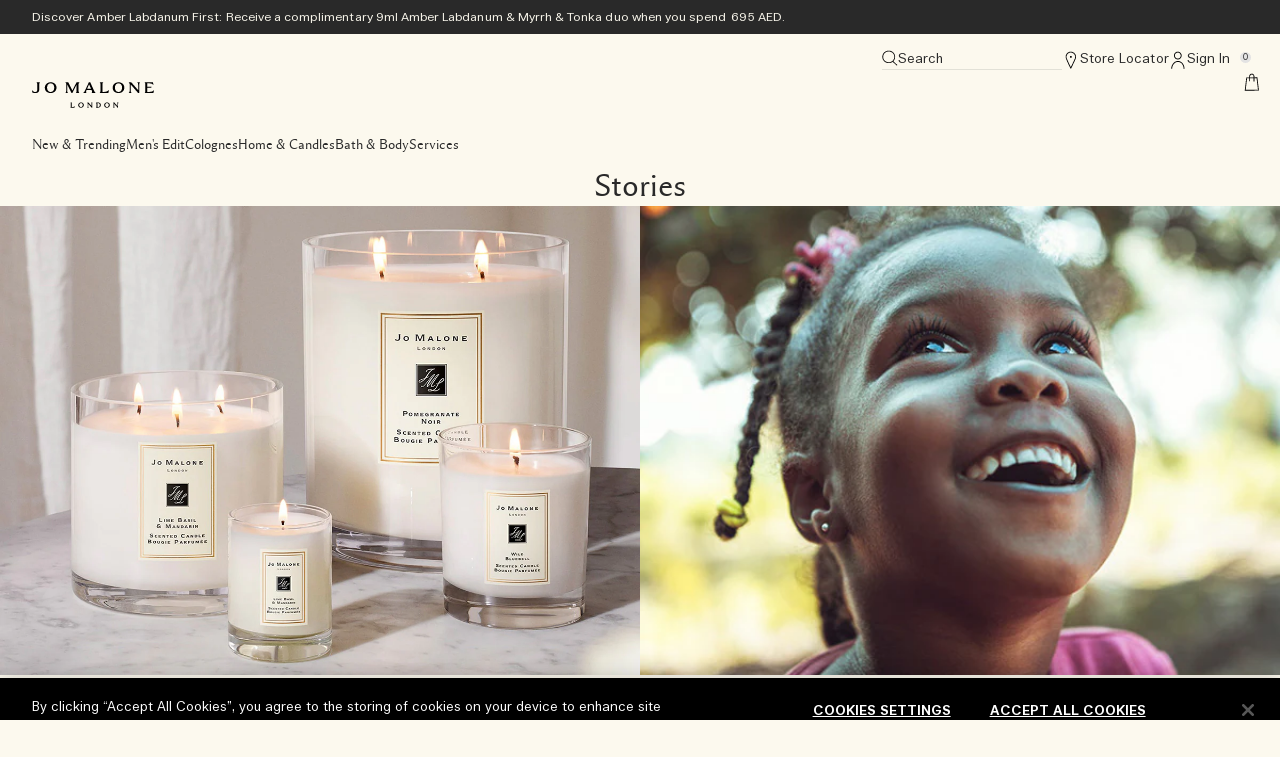

--- FILE ---
content_type: text/html; charset=utf-8
request_url: https://www.jomalone-ae.com/our-stories
body_size: 27658
content:
<!DOCTYPE html>
<html lang="en-AE" dir="ltr" data-lang="en-AE">
  <head>
    <meta content="NTYTMhwpMAYlBjQQAxh7HFAzAQdVPVsHPCbhtXTuk5Cq059zdRPl6m0F" name="csrf-token">
    <title>Our stories | Jo Malone London</title>
<meta name="turbo-visit-control" content="reload">
<meta charset="utf-8">
<meta http-equiv="X-UA-Compatible" content="IE=edge">
<meta name="viewport" content="width=device-width, initial-scale=1.0">


<link rel="preconnect" href="https://assets.sdcdn.io">
<link rel="preconnect" href="https://assets.sdcdn.io" crossorigin>
<link rel="preconnect" href="https://sdcdn.io">
<link rel="preconnect" href="https://sdcdn.io" crossorigin>
<link rel="preconnect" href="https://cdn.cookielaw.org">
<link rel="preconnect" href="https://cdn.cookielaw.org" crossorigin>
<link rel="canonical" href="https://www.jomalone-ae.com/our-stories"><link rel="alternate" href="https://www.jomalone-ae.com/ar-e-ae/our-stories-jm-modernized" hreflang="ar-ae"><link rel="alternate" href="https://www.jomalone-sa.com/our-stories-jm-modernized" hreflang="ar-sa"><link rel="alternate" href="https://www.jomalone.at/our-stories-jm-modernized" hreflang="de-at"><link rel="alternate" href="https://www.jomalone.ch/our-stories-jm-modernized" hreflang="de-ch"><link rel="alternate" href="https://www.jomalone.de/our-stories-jm-modernized" hreflang="de-de"><link rel="alternate" href="https://www.jomalone-ae.com/our-stories-jm-modernized" hreflang="en-ae"><link rel="alternate" href="https://www.jomalone-sa.com/en-e-sa/our-stories-jm-modernized" hreflang="en-sa"><link rel="alternate" href="https://www.jomalone.co.za/our-stories-jm-modernized" hreflang="en-za"><link rel="alternate" href="https://www.jomalone.es/our-stories-jm-modernized" hreflang="es-es"><link rel="alternate" href="https://www.jomalone.be/fr/our-stories-jm-modernized" hreflang="fr-be"><link rel="alternate" href="https://www.jomalone.ch/fr/our-stories-jm-modernized" hreflang="fr-ch"><link rel="alternate" href="https://www.jomalone.fr/our-stories-jm-modernized" hreflang="fr-fr"><link rel="alternate" href="https://www.jomalone.it/our-stories-jm-modernized" hreflang="it-it"><link rel="alternate" href="https://www.jomalone.be/our-stories-jm-modernized" hreflang="nl-be"><link rel="alternate" href="https://www.jomalone.nl/our-stories-jm-modernized" hreflang="nl-nl"><link rel="alternate" href="https://www.jomalone.pt/our-stories-jm-modernized" hreflang="pt-pt">
<meta name="description" content="Find fragrant inspirations and scented narratives on Our Stories, Jo Malone London’s online magazine."><meta property="og:description" content="Find fragrant inspirations and scented narratives on Our Stories, Jo Malone London’s online magazine."><meta property="og:title" content="Our stories | Jo Malone London"><meta property="og:type" content="website"><meta property="og:url" content="https://www.jomalone-ae.com/our-stories">






<link rel="shortcut icon" type="image/x-icon" href="/brands/jo_malone/favicon-5f41531d9ebd67afed5c8b777cedc082.ico?vsn=d">
<link rel="apple-touch-icon" href="/brands/jo_malone/apple-touch-icon-af10a9bd757177348aa78d65f8b4e4c3.png?vsn=d">

  <link rel="preload" as="image" fetchpriority="high" href="/media/export/cms/emea_mod/our_stories_craft_of_our_candle/Header_Our_Stories_Craft_Our_Candle.jpg" media="(min-width: 1024px)">
  <link rel="preload" as="image" fetchpriority="high" href="/media/export/cms/emea_mod/our_stories_craft_of_our_candle/Header_Our_Stories_Craft_Our_Candle.jpg" media="(max-width: 1023px)">

  <link rel="preload" as="image" fetchpriority="high" href="/media/export/cms/emea_mod/our_values_charity_mission/MOB/Our_Values_Mobile.jpg" media="(min-width: 1024px)">
  <link rel="preload" as="image" fetchpriority="high" href="/media/export/cms/emea_mod/our_values_charity_mission/MOB/Our_Values_Mobile.jpg" media="(max-width: 1023px)">

  <link rel="preload" as="image" fetchpriority="high" href="/media/export/cms/emea_mod/our_stories_gentlemans_fragrance/MOB/Article_stories_Banner.jpg" media="(min-width: 1024px)">
  <link rel="preload" as="image" fetchpriority="high" href="/media/export/cms/emea_mod/our_stories_gentlemans_fragrance/MOB/Article_stories_Banner.jpg" media="(max-width: 1023px)">

  <link rel="preload" as="image" fetchpriority="high" href="/media/export/cms/emea_mod/our_stories_candle_care/CareCollection_Our_Stories_Image_v2.jpg" media="(min-width: 1024px)">
  <link rel="preload" as="image" fetchpriority="high" href="/media/export/cms/emea_mod/our_stories_candle_care/CareCollection_Our_Stories_Image_v2.jpg" media="(max-width: 1023px)">




  <link as="font" fetchpriority="high" href="/_fonts/jomalone2/MaloneSerif/MaloneSerif-Regular.woff2" rel="preload" type="font/woff2" crossorigin>

  <link as="font" fetchpriority="high" href="/_fonts/jomalone2/MaloneSerif/MaloneSerif-SemiBold.woff2" rel="preload" type="font/woff2" crossorigin>

  <link as="font" fetchpriority="high" href="/_fonts/jomalone2/LarsMalonePro/LarsMalonePro-Regular.woff2" rel="preload" type="font/woff2" crossorigin>

  <link as="font" fetchpriority="high" href="/_fonts/jomalone2/LarsMalonePro/LarsMalonePro-Bold.woff2" rel="preload" type="font/woff2" crossorigin>

  <link as="font" fetchpriority="high" href="/_fonts/darphin/Gotham/gotham-book-webfont.woff2" rel="preload" type="font/woff2" crossorigin>

  <link as="font" fetchpriority="high" href="/_fonts/darphin/Gotham/GothamPro-Medium.woff2" rel="preload" type="font/woff2" crossorigin>

<style>
  @font-face {
  font-family: "Malone Serif";
  src: url("/_fonts/jomalone2/MaloneSerif/MaloneSerif-Regular.woff2") format("woff2");
  font-display: swap;
  font-style: normal;
  font-weight: normal;
}

@font-face {
  font-family: "Malone Serif";
  src: url("/_fonts/jomalone2/MaloneSerif/MaloneSerif-SemiBold.woff2") format("woff2");
  font-display: swap;
  font-style: normal;
  font-weight: 600;
}

@font-face {
  font-family: "Lars Malone";
  src: url("/_fonts/jomalone2/LarsMalonePro/LarsMalonePro-Regular.woff2") format("woff2");
  font-display: swap;
  font-style: normal;
  font-weight: normal;
}

@font-face {
  font-family: "Lars Malone";
  src: url("/_fonts/jomalone2/LarsMalonePro/LarsMalonePro-Bold.woff2") format("woff2");
  font-display: swap;
  font-style: normal;
  font-weight: 700;
}

@font-face {
  font-family: 'Gotham Book';
  src: url('/_fonts/darphin/Gotham/gotham-book-webfont.woff2') format('woff2');
  font-weight: normal;
  font-style: normal;
  font-display: swap;
}

@font-face {
  font-family: 'Gotham Medium';
  src: url('/_fonts/darphin/Gotham/GothamPro-Medium.woff2') format('woff2');
  font-style: normal;
  font-weight: bold;
  font-display: swap;
}
</style>
<link phx-track-static rel="stylesheet" type="text/css" href="/assets/app-c4953fb55d5aa79f226a94c25bd78517.css?vsn=d">
<link phx-track-static rel="stylesheet" type="text/css" href="/brands/default/vars-2e7a9e5aba9c486d87d03bd8e80ce7a6.css?vsn=d">
<link phx-track-static rel="stylesheet" type="text/css" href="/brands/default/token_vars-b5845b4b59c8358d00077bbdb3088661.css?vsn=d">
<link phx-track-static rel="stylesheet" href="/brands/jo_malone/vars-5f76bcdd37e277ba1302bcb196988221.css?vsn=d">
<link phx-track-static rel="stylesheet" type="text/css" href="/brands/jo_malone/token_vars-74e9c9de409d05a6561aca84e85e2947.css?vsn=d">
<link phx-track-static rel="stylesheet" type="text/css" href="/brands/jo_malone/token_vars_md-9c72e0657340604fb4e7572160aa5048.css?vsn=d">
<link phx-track-static rel="stylesheet" type="text/css" href="/brands/default/token_classes-2f6e656fe2e32fea91c05976723373b5.css?vsn=d">

<link phx-track-static rel="stylesheet" type="text/css" href="/brands/default/drupal_classes-0bc4424208fdd4725f65b6f9fa76315b.css?vsn=d">




  
  <style id="elc-styled-components-wrapper" data-styled="active"></style>
  
  


  <script src="https://js.sentry-cdn.com/52f2679b6ee3c36328869efbeab55e91.min.js" crossorigin="anonymous">
  </script>
  <script>
  if (window.Sentry) {
    Sentry.onLoad(function() {
      Sentry.init({
        dsn: "https://52f2679b6ee3c36328869efbeab55e91@o1412351.ingest.sentry.io/4506179240460288",
        denyUrls: [
          "akam/",
          "boomerang/",
          "braze",
          "maps/api",
          "otBannerSdk",
          "resources/",
          "scripttemplates",
          "sentryWrapped",
          "smartserve",
          "static/",
          "tag-builds",
          "tag/tag",
          "ymkmodule"
        ],
        ignoreErrors: [
          "_AutofillCallbackHandler",
          "AbortError",
          "Attempt to use history.replaceState() more than 100 times per 30 seconds",
          "Cannot read properties of null",
          "Cannot read properties of undefined",
          "Failed to fetch",
          "Failed to load script",
          "Failed to read the 'sessionStorage' property from 'Window': Access is denied for this document.",
          "Non-Error exception captured with keys",
          "NotAllowedError",
          "null is not an object",
          "PerformanceMonitoringJavascriptInterface",
          "Script error",
          "The operation is insecure",
          "The operation was aborted",
          "triggerType",
          "TypeError: null is not an object (evaluating 'window.top.document')",
          "undefined is not an object",
          "window.webkit.messageHandlers"
        ],
        environment: "prod",
        release: "sha-1c839cd"
      });
      Sentry.setTag('tenant', "jomalone-ae.com");
      Sentry.setTag('region', "emea");
    });
  }
  </script>

<script defer phx-track-static type="text/javascript" src="/assets/app-0cbfa7433c9ea7d170c0ca861840e0a0.js?vsn=d">
</script>
    
  
<script>(window.BOOMR_mq=window.BOOMR_mq||[]).push(["addVar",{"rua.upush":"false","rua.cpush":"false","rua.upre":"false","rua.cpre":"false","rua.uprl":"false","rua.cprl":"false","rua.cprf":"false","rua.trans":"SJ-fca74c3e-4c17-4d20-8310-9cc9b1fe3251","rua.cook":"true","rua.ims":"false","rua.ufprl":"false","rua.cfprl":"false","rua.isuxp":"false","rua.texp":"norulematch","rua.ceh":"false","rua.ueh":"false","rua.ieh.st":"0"}]);</script>
                              <script>!function(e){var n="https://s.go-mpulse.net/boomerang/";if("False"=="True")e.BOOMR_config=e.BOOMR_config||{},e.BOOMR_config.PageParams=e.BOOMR_config.PageParams||{},e.BOOMR_config.PageParams.pci=!0,n="https://s2.go-mpulse.net/boomerang/";if(window.BOOMR_API_key="HPBBF-CRASS-2XNZ7-MKBFH-WGZ8T",function(){function e(){if(!r){var e=document.createElement("script");e.id="boomr-scr-as",e.src=window.BOOMR.url,e.async=!0,o.appendChild(e),r=!0}}function t(e){r=!0;var n,t,a,i,d=document,O=window;if(window.BOOMR.snippetMethod=e?"if":"i",t=function(e,n){var t=d.createElement("script");t.id=n||"boomr-if-as",t.src=window.BOOMR.url,BOOMR_lstart=(new Date).getTime(),e=e||d.body,e.appendChild(t)},!window.addEventListener&&window.attachEvent&&navigator.userAgent.match(/MSIE [67]\./))return window.BOOMR.snippetMethod="s",void t(o,"boomr-async");a=document.createElement("IFRAME"),a.src="about:blank",a.title="",a.role="presentation",a.loading="eager",i=(a.frameElement||a).style,i.width=0,i.height=0,i.border=0,i.display="none",o.appendChild(a);try{O=a.contentWindow,d=O.document.open()}catch(_){n=document.domain,a.src="javascript:var d=document.open();d.domain='"+n+"';void 0;",O=a.contentWindow,d=O.document.open()}if(n)d._boomrl=function(){this.domain=n,t()},d.write("<bo"+"dy onload='document._boomrl();'>");else if(O._boomrl=function(){t()},O.addEventListener)O.addEventListener("load",O._boomrl,!1);else if(O.attachEvent)O.attachEvent("onload",O._boomrl);d.close()}function a(e){window.BOOMR_onload=e&&e.timeStamp||(new Date).getTime()}if(!window.BOOMR||!window.BOOMR.version&&!window.BOOMR.snippetExecuted){window.BOOMR=window.BOOMR||{},window.BOOMR.snippetStart=(new Date).getTime(),window.BOOMR.snippetExecuted=!0,window.BOOMR.snippetVersion=14,window.BOOMR.url=n+"HPBBF-CRASS-2XNZ7-MKBFH-WGZ8T";var i=document.currentScript||document.getElementsByTagName("script")[0],o=i.parentNode,r=!1,d=document.createElement("link");if(d.relList&&"function"==typeof d.relList.supports&&d.relList.supports("preload")&&"as"in d)window.BOOMR.snippetMethod="p",d.href=window.BOOMR.url,d.rel="preload",d.as="script",d.addEventListener("load",e),d.addEventListener("error",function(){t(!0)}),setTimeout(function(){if(!r)t(!0)},3e3),BOOMR_lstart=(new Date).getTime(),o.appendChild(d);else t(!1);if(window.addEventListener)window.addEventListener("load",a,!1);else if(window.attachEvent)window.attachEvent("onload",a)}}(),"".length>0)if(e&&"performance"in e&&e.performance&&"function"==typeof e.performance.setResourceTimingBufferSize)e.performance.setResourceTimingBufferSize();!function(){if(BOOMR=e.BOOMR||{},BOOMR.plugins=BOOMR.plugins||{},!BOOMR.plugins.AK){var n="false"=="true"?1:0,t="cookiepresent",a="aoe45j5yd4gky2lj77na-f-824086119-clientnsv4-s.akamaihd.net",i="false"=="true"?2:1,o={"ak.v":"39","ak.cp":"1459506","ak.ai":parseInt("944143",10),"ak.ol":"0","ak.cr":9,"ak.ipv":4,"ak.proto":"h2","ak.rid":"21e664fd","ak.r":39738,"ak.a2":n,"ak.m":"dscx","ak.n":"essl","ak.bpcip":"3.137.206.0","ak.cport":55508,"ak.gh":"184.30.43.172","ak.quicv":"","ak.tlsv":"tls1.3","ak.0rtt":"","ak.0rtt.ed":"","ak.csrc":"-","ak.acc":"","ak.t":"1768554458","ak.ak":"hOBiQwZUYzCg5VSAfCLimQ==w2wjwd2oSJe5zJoTChl+6yPt7aPjIzTXHT0ffgh+9lCl63wHztbHxo/trpn22sdL8p6DDfJ6BSh0tivPkpRlh0WYhduee0JN4onDqZWSkaydZDDdpx1L/NjwdTbkdRP3sgsJ/1mDNdf6eC55zEDleVjs7Yl/L39hc78XhbG9S3Pi0XDinmhVxCLs1UpVtmtZvlx9zEzlTrn/ztSN1QePKwoKMivr4dXYVedwNCSR0EF5hUQGI0QWv50+4oKk7x1LTruFfTtc5PIuOOUkTnEQ7ikMZpJLFZKwzVvKpzf4Ciu3twhofvHzTRAr8ghIaDwNil6/rExjypdcX4aA4Ol3bgNyxOHYCyMgXqiOhN6CwIBA+sG5GphlrrLa7csdwSTWjkMvBtrbra53i75Vdz0P2eYZS+J979zdFrPWlxw8/ds=","ak.pv":"139","ak.dpoabenc":"","ak.tf":i};if(""!==t)o["ak.ruds"]=t;var r={i:!1,av:function(n){var t="http.initiator";if(n&&(!n[t]||"spa_hard"===n[t]))o["ak.feo"]=void 0!==e.aFeoApplied?1:0,BOOMR.addVar(o)},rv:function(){var e=["ak.bpcip","ak.cport","ak.cr","ak.csrc","ak.gh","ak.ipv","ak.m","ak.n","ak.ol","ak.proto","ak.quicv","ak.tlsv","ak.0rtt","ak.0rtt.ed","ak.r","ak.acc","ak.t","ak.tf"];BOOMR.removeVar(e)}};BOOMR.plugins.AK={akVars:o,akDNSPreFetchDomain:a,init:function(){if(!r.i){var e=BOOMR.subscribe;e("before_beacon",r.av,null,null),e("onbeacon",r.rv,null,null),r.i=!0}return this},is_complete:function(){return!0}}}}()}(window);</script></head>
  <body class="overflow-x-hidden bg-bg text-body">
    <div id="phx-GIsq6PXIwjQFv8eF" data-phx-main data-phx-session="SFMyNTY.[base64].TZ7haHjX9atBXWPv4xQLULH_sCTR-iRk1SeFnnDVRTs" data-phx-static="SFMyNTY.[base64].VD_si6iOq04U6ZuQBFeYhjS8IwW1Om5SHufp3KJo-fc">
  

  <div class="relative font-body max-md:h-full">
    <div id="hook-relay" phx-hook="HookRelay"></div>
    
    <section class="search_overlay fixed max-xl:top-0 hidden w-full h-full pt-4 m-auto bg-transparent min-h-96" data-controller="search" id="predictive_search_section" phx-hook="predictiveSearch">
      <div></div>
    </section>
    <div class="min-h-screen">
      <header class="layout-header" data-controller="header-scroll mobile-header gnav-account " data-header-scroll-target="header" data-gnav-account-user-account-path-value="/account/index.tmpl" phx-update="ignore" id="enterprise-header" vulcan-id="header">
  <div class="skip-link">
    <p>
      <a href="#main-content">::elc_general.skip_link::</a>
    </p>
  </div>

  <div class="promo-bar">
  <div class="promo-bar-inner-container">
    <p class="promo-bar-paragraph">
      





<a href="/products/most-loved" class="promo-bar-left-text">
  
  
  
    Discover Amber Labdanum First: Receive a complimentary 9ml Amber Labdanum & Myrrh & Tonka duo when you spend 695 AED.
  
</a>




      
    </p>

    
  </div>
</div>

  <div class="gnav-desktop-overlay-shadow"></div>

  <div class="header-background relative w-full">
    <div class="header-container">
      
      <div>
  <div class="utility-nav">
    <button aria-label="::elc_general.aria_menu::" class="mobile-header-secondary-links-inner-container" type="button" id="menu-button" data-action="mobile-header#toggleSidebar keydown.enter-&gt;mobile-header#focusSidebarOnOpen">
  
  <svg class="header-secondary-links-icon" fill="none" height="19" viewbox="0 0 19 19" width="19" xmlns="http://www.w3.org/2000/svg"><path d="M0.890721 4.76006C0.645079 4.76006 0.445903 4.54271 0.445903 4.27465C0.445903 4.00659 0.645079 3.78924 0.890721 3.78924H17.7765C18.0221 3.78924 18.2213 4.00659 18.2213 4.27465C18.2213 4.54271 18.0221 4.76006 17.7765 4.76006H0.890721Z" fill="black"></path><path d="M0.891138 3.91195C0.707716 3.91195 0.558534 4.07409 0.558309 4.2742C0.558309 4.47451 0.707577 4.6374 0.891138 4.6374H17.7767L17.8435 4.62973C17.9949 4.59588 18.1087 4.44945 18.1087 4.2742C18.1084 4.07418 17.96 3.9121 17.7767 3.91195H0.891138ZM17.7767 3.66663C18.0842 3.66677 18.3333 3.93869 18.3335 4.2742C18.3335 4.56789 18.1429 4.81341 17.8891 4.87027L17.7767 4.88273H0.891138C0.583416 4.88273 0.333496 4.61 0.333496 4.2742C0.333721 3.9386 0.583555 3.66663 0.891138 3.66663H17.7767Z" fill="black"></path><path d="M0.890735 15.544C0.645093 15.544 0.445917 15.3266 0.445917 15.0586C0.445917 14.7905 0.645093 14.5731 0.890735 14.5731H17.7765C18.0221 14.5731 18.2213 14.7905 18.2213 15.0586C18.2213 15.3266 18.0221 15.544 17.7765 15.544H0.890735Z" fill="black"></path><path d="M0.891152 14.6959C0.70773 14.6959 0.558548 14.858 0.558323 15.0581C0.558323 15.2584 0.707591 15.4213 0.891152 15.4213H17.7767L17.8435 15.4136C17.9949 15.3798 18.1087 15.2333 18.1087 15.0581C18.1085 14.8581 17.96 14.696 17.7767 14.6959H0.891152ZM17.7767 14.4505C18.0842 14.4507 18.3333 14.7226 18.3335 15.0581C18.3335 15.3518 18.1429 15.5973 17.8891 15.6542L17.7767 15.6666H0.891152C0.58343 15.6666 0.33351 15.3939 0.33351 15.0581C0.333735 14.7225 0.583568 14.4505 0.891152 14.4505H17.7767Z" fill="black"></path></svg>

  <span class="screen-reader-only levelOne">
    ::elc_general.menu::
  </span>
  
</button>





    <a href="/" title="Jo Malone London" class="utility-nav-logo">
  
  <svg class="header-brand-logo" fill="black" viewbox="0 0 2000 417.12" xmlns="http://www.w3.org/2000/svg"><title>Jomalone Logo</title><path d="M1111.44 173l-1.71 2h142l10.74-50.18-2.73 2.53c-24 22.34-45.46 30.65-79 30.65h-24.89V30.48c0-13.63 2.38-20.61 9.44-27.66l2-2h-56.19l2 2c6.62 6.61 9.44 14.89 9.44 27.66v104.21c0 23.68-5.25 31.64-11.1 38.31zm-391.13 0l-2 2h57.79l-2-2c-7.68-7.67-10.23-14.4-10.23-39.07V30.48c0-8.29 1.33-18.91 11.77-27.59l2.5-2.08H730.2l-67.69 133.73L595.19 1.45l-.33-.64h-48.53l2.23 2c10 9.16 11.82 16.49 11.82 27.63v104.25c0 26.41-6 32.43-11.86 38.26l-2 2h44.2l-2.32-2.06c-6.92-6.14-10.18-11.91-10.18-38.21V37.87l68.6 136.44.33.65h14.46l68.93-134.71v93.63c0 24.65-2.54 31.38-10.23 39.12zM74.1 2.9c11.76 9.41 11.76 22.2 11.76 35.73v83.86c0 13.85-4.3 37.09-33 37.09-20 0-33-11.48-50.46-29L0 128.24l4.55 39.9.7.24a153.54 153.54 0 0049.22 8.19c42.31 0 64.67-18.7 64.67-54.08V38.63c0-13.53 0-26.32 11.8-35.73l2.62-2.09H71.48zM307.33 0c-55.44 0-97.25 37.61-97.25 87.49 0 54.11 37.53 89.08 95.61 89.08 57.2 0 95.63-35.8 95.63-89.08C401.32 36 362.67 0 307.33 0zm-.81 159.58c-35.82 0-59.89-29-59.89-72.09 0-42.82 23.51-70.49 59.89-70.49 35.38 0 58.25 27.67 58.25 70.49 0 43.12-23.41 72.09-58.25 72.09zm1690.84-29c-24.59 23-45.87 27.38-76.54 27.38h-29.75V91.1h61.49l6.62-17h-68.11V17.81h27.31c28.77 0 41.9 0 70.07 24.14l2.53 2.18-8.12-43.32h-137.13l1.76 2c6.83 7.58 10.3 15.2 10.3 35.86v98.51c0 16.74-.94 25.75-9.51 35.88l-1.63 1.94H1991l9-46.85zM1419.47 0c-55.44 0-97.25 37.61-97.25 87.49 0 54.11 37.54 89.08 95.63 89.08 57.19 0 95.61-35.8 95.61-89.08C1513.46 36 1474.82 0 1419.47 0zm-.83 159.58c-36.38 0-59.88-28.3-59.88-72.09 0-42.82 23.5-70.49 59.88-70.49 35.4 0 58.27 27.67 58.27 70.49 0 43.12-23.42 72.09-58.27 72.09zM1728.07 2.82c8.19 8.19 11.85 15.42 11.85 36.62v88.89L1628 1.21l-.35-.4h-42.45l2 2c12.25 12.24 14.31 20.93 14.31 35.81v96.89c0 19.3-4.36 27.46-13.52 37.47l-1.8 2h46.86l-1.81-2c-8.25-9-11.93-16.54-11.93-37.47V36.89l119.26 137.66.35.41h18.82V39.44c0-20.83 4.17-28.95 11.87-36.62l2-2h-45.57zM1016.6 136.66L955.58 1.5l-.32-.69h-23.5L872 130.13c-9.27 20.09-19.83 35.27-29.76 42.72l-2.81 2.15h53.36l-1.74-2c-6.87-7.73-7.09-20.3-.61-35.4l5.39-12.32h79.88l6.2 14c5 11.52 4.51 22.63-1.58 34l-.93 1.72h64.83l-2.73-2.11c-10.89-8.44-19.03-23.81-24.9-36.23zM905 104.22l30.79-70.79 30.77 70.79zM667.49 405.36h-17.34v-53.15c0-11.44 1.64-15.25 5.55-20l.8-1h-26l.6.91c3 4.6 4.78 7.72 4.78 18.41v48.83c0 6.87-1.8 12.95-4.71 15.87l-1 1h67.12l4.49-26.84-1.34 1.45c-9.31 10.16-19.17 14.52-32.95 14.52zm136.66-74.89c-12.47 0-24.1 4.13-32.74 11.64-9.33 8.1-14.25 19.19-14.25 32.08 0 28.19 22.82 42.93 45.37 42.93 27.67 0 47-18 47-43.74-.01-24.86-19.09-42.91-45.38-42.91zm-.81 75.7c-16.91 0-28.73-13.15-28.73-32 0-19.91 11.28-32.78 28.73-32.78 13.89 0 28.73 8.4 28.73 32 0 19.61-11.55 32.78-28.73 32.78zm590.81-73.92c4.83 5.63 6.38 10.48 6.38 20v37.54l-51.08-58.27-.18-.2h-21.38l1.2 1c5.79 5 7.94 9.92 7.94 18.29v48.83a22.15 22.15 0 01-6.35 15.87l-1 1h24.83l-1-1c-3.66-3.64-5.52-9-5.52-15.87V353l55.13 63.13.18.2h8.18v-64.12c0-9.58 1.56-15.19 5.58-20l.82-1h-24.55zm-311.82-.97h-33l.81 1c3.76 4.52 5.55 8.9 5.55 21.62v44.76c0 8.89-3.24 15.16-5.43 16.6l-1.64 1.08h33.7c11.9 0 23.61-4 32.13-10.91 9.72-7.92 14.86-19 14.86-32 .01-28.97-24.31-42.15-46.98-42.15zm0 74.89h-10v-64.76h10c14 0 30.35 8.37 30.35 32 0 22.59-15.24 32.76-30.35 32.76zm147.67-75.7c-12.48 0-24.11 4.13-32.75 11.64-9.32 8.1-14.25 19.19-14.25 32.08 0 28.19 22.82 42.93 45.35 42.93 27.23 0 47-18.39 47-43.74-.04-28.17-22.86-42.91-45.35-42.91zm-.82 75.7c-16.91 0-28.72-13.15-28.72-32 0-19.91 11.27-32.78 28.72-32.78 18.25 0 28.71 11.65 28.71 32-.04 19.91-11.31 32.78-28.75 32.78zm-259.85-73.93c4.06 4.87 5.57 10.74 5.57 21.62v35.05l-50.25-57.43-.17-.2h-22.4l1.42 1.06c6.43 4.82 8.72 9.61 8.72 18.26v48.83a22.15 22.15 0 01-6.36 15.87l-1 1h24.85l-1-1c-3.67-3.67-5.54-9-5.54-15.87V353l54.35 63.11.17.21h8.17v-62.46c0-11.05 1.46-16.71 5.57-21.61l.81-1h-23.71z" data-name="Layer 2"></path></svg>

  <span class="screen-reader-only">Jo Malone London</span>
</a>



    <div class="desktop-header-secondary-links-container">
      <div class="vulcan-loading" phx-connected="[[&quot;remove_class&quot;,{&quot;names&quot;:[&quot;vulcan-loading&quot;]}]]">
        <button aria-label="Search" class="desktop-header-search-container" type="button" vulcan-id="search-icon-desktop" vulcan-toggle="predictive">
  
  <svg class="header-search-icon" fill="none" height="17" viewbox="0 0 17 17" width="17" xmlns="http://www.w3.org/2000/svg"><path d="M16.3335 16.0201L16.0227 16.3429L15.7119 16.6666L11.2293 12.3659L11.8509 11.7203L16.3335 16.0201Z" fill="black"></path><path d="M13.0643 7.29618C13.0643 4.14171 10.4268 1.56247 7.14674 1.56247C3.86683 1.56265 1.23002 4.14182 1.23002 7.29618C1.23022 10.4504 3.86696 13.0288 7.14674 13.029C10.4267 13.029 13.0641 10.4505 13.0643 7.29618ZM13.9609 7.29618C13.9607 10.9692 10.8975 13.9249 7.14674 13.9249C3.39613 13.9247 0.333691 10.9691 0.333496 7.29618C0.333496 3.62311 3.39601 0.66681 7.14674 0.666626C10.8976 0.666626 13.9609 3.623 13.9609 7.29618Z" fill="black"></path></svg>

  <span class="header-search-text levelOne">
    Search
  </span>
  
</button>




      </div>

      





<a href="/store-locator" class="desktop-header-secondary-links-inner-container desktop-header-accessibility-location" phx-click="[[&quot;dispatch&quot;,{&quot;detail&quot;:{&quot;event_name&quot;:&quot;analytics.gnavPromo&quot;,&quot;payload&quot;:{&quot;promo_pos&quot;:[&quot;&quot;],&quot;promo_name&quot;:&quot;Store Locator&quot;}},&quot;event&quot;:&quot;phx:trackEvent&quot;}]]">
  
  <svg class="header-secondary-links-icon" fill="none" height="19" viewbox="0 0 19 19" width="19" xmlns="http://www.w3.org/2000/svg"><path d="M8.33473 0.745459C11.3781 0.230378 14.2575 2.2921 14.7657 5.38911L14.7945 5.58405C14.9159 6.55552 14.7428 7.44518 14.4287 8.24266L14.4251 8.25273C13.2551 11.0253 11.93 13.7951 10.609 16.4784C10.3736 17.034 10.1388 17.5113 9.9098 17.9766L9.87646 18.0452L9.83681 18.0846C9.84628 18.0719 9.84666 18.0664 9.83231 18.0956C9.81274 18.1353 9.76513 18.237 9.66831 18.3353L9.34213 18.6666L9.01594 18.3353C8.91912 18.237 8.87151 18.1353 8.85194 18.0956C8.84965 18.0909 8.84807 18.0867 8.84654 18.0837L8.81139 18.048L8.77805 17.9857C7.14545 14.8273 5.5849 11.6566 4.25647 8.3232C2.81449 4.70486 5.27891 1.26274 8.33473 0.745459ZM13.8556 5.54286C13.432 2.96245 11.0327 1.23872 8.48611 1.6698C5.95201 2.09885 3.91409 4.96547 5.11159 7.97085C6.35245 11.0845 7.80217 14.0622 9.33402 17.0422C9.48039 16.7383 9.62732 16.4276 9.77194 16.0849L9.77734 16.0721L9.78365 16.0593C11.1006 13.3841 12.4137 10.6375 13.5718 7.89397C13.8221 7.25827 13.9581 6.58188 13.8952 5.85677L13.8556 5.54286Z" fill="black"></path><path d="M9.34208 7.20084C9.89951 7.20084 10.3514 6.74187 10.3514 6.17571C10.3514 5.60955 9.89951 5.15059 9.34208 5.15059C8.78466 5.15059 8.33277 5.60955 8.33277 6.17571C8.33277 6.74187 8.78466 7.20084 9.34208 7.20084Z" fill="black"></path></svg>

  <span class="desktop-header-secondary-links-text levelOne">
    Store Locator
  </span>
  
</a>




      <div id="gnav-account-container" phx-update="ignore">
  <a href="/sign-in" title="Account" class="desktop-header-secondary-links-inner-container desktop-header-accessibility-account" phx-click="[[&quot;dispatch&quot;,{&quot;detail&quot;:{&quot;event_name&quot;:&quot;analytics.gnavPromo&quot;,&quot;payload&quot;:{&quot;promo_pos&quot;:[&quot;gnav&quot;],&quot;promo_name&quot;:&quot;Sign In &quot;}},&quot;event&quot;:&quot;phx:trackEvent&quot;}]]" data-gnav-account-target="accountLink">
    
  <svg class="header-secondary-links-icon" fill="none" height="19" viewbox="0 0 19 19" width="19" xmlns="http://www.w3.org/2000/svg"><path d="M12.4171 4.81882C12.4171 3.06304 11.0187 1.63962 9.29376 1.63959C7.56881 1.63959 6.17041 3.06301 6.17041 4.81882C6.17044 6.57459 7.56884 7.99805 9.29376 7.99805C11.0186 7.99801 12.4171 6.57457 12.4171 4.81882ZM13.373 4.81882C13.3729 7.11192 11.5466 8.97097 9.29376 8.97101C7.04093 8.97101 5.21458 7.11194 5.21455 4.81882C5.21455 2.52566 7.04091 0.666626 9.29376 0.666626C11.5466 0.666662 13.373 2.52568 13.373 4.81882Z" fill="black"></path><path d="M9.37363 10.5228C11.6257 10.5228 13.379 11.6311 14.5553 13.1985C15.7241 14.756 16.3335 16.7763 16.3335 18.6666H15.3776C15.3776 16.9728 14.8272 15.1644 13.7954 13.7895C12.7709 12.4243 11.2829 11.4958 9.37363 11.4958C7.63083 11.4958 6.11736 12.4183 5.02465 13.799C3.92912 15.1833 3.28936 16.9912 3.28936 18.6666H2.3335C2.3335 16.758 3.05463 14.7371 4.27976 13.189C5.50782 11.6372 7.27524 10.5228 9.37363 10.5228Z" fill="black"></path></svg>

    <span class="desktop-header-secondary-links-text" data-gnav-account-target="accountText">
      Sign In 
    </span>
  </a>
</div>
      <button id="cart-icon" type="button" phx-update="ignore" class="ufc-cart-icon-container" data-action="click-&gt;cart-icon#handleCartIconClick mouseenter-&gt;cart-icon#handleMouseEnter setCartIconCount@window-&gt;cart-icon#setItemsCount" data-cart-target="cartButton" data-controller="cart cart-icon" data-cart-icon-is-drawer-disabled-value="false" data-cart-icon-cart-icon-url-value="/cart" data-mounted="true" tabindex="0" aria-label="View items in shopping cart">
  
  <svg class="ufc-cart-icon-svg" fill="none" height="19" viewbox="0 0 19 19" width="19" xmlns="http://www.w3.org/2000/svg"><path d="M16.8335 18.5797L16.3194 18.5834L1.8335 18.6666L3.49798 4.69082L15.169 4.6048L16.8335 18.5797ZM4.30568 5.63154L2.86699 17.713L15.8 17.639L14.3613 5.55754L4.30568 5.63154Z" fill="black"></path><path d="M11.205 3.6331C11.2049 2.5774 10.3716 1.61382 9.3335 1.61382C8.29547 1.61396 7.46295 2.57748 7.46285 3.6331V8.77979H6.54895V3.6331C6.54904 2.11553 7.73367 0.666763 9.3335 0.666626C10.9334 0.666626 12.1189 2.11546 12.1189 3.6331V8.86026H11.205V3.6331Z" fill="black"></path></svg>

  <span data-cart-icon-target="itemsCount" class="ufc-cart-icon-count" aria-hidden="true">
    0
  </span>
</button>
    </div>
  </div>

  
  <div class="vulcan-loading" phx-connected="[[&quot;remove_class&quot;,{&quot;names&quot;:[&quot;vulcan-loading&quot;]}]]">
    <button aria-label="Search" class="mobile-header-search-container" type="button" vulcan-toggle="predictive">
  
  <svg class="header-search-icon" fill="none" height="17" viewbox="0 0 17 17" width="17" xmlns="http://www.w3.org/2000/svg"><path d="M16.3335 16.0201L16.0227 16.3429L15.7119 16.6666L11.2293 12.3659L11.8509 11.7203L16.3335 16.0201Z" fill="black"></path><path d="M13.0643 7.29618C13.0643 4.14171 10.4268 1.56247 7.14674 1.56247C3.86683 1.56265 1.23002 4.14182 1.23002 7.29618C1.23022 10.4504 3.86696 13.0288 7.14674 13.029C10.4267 13.029 13.0641 10.4505 13.0643 7.29618ZM13.9609 7.29618C13.9607 10.9692 10.8975 13.9249 7.14674 13.9249C3.39613 13.9247 0.333691 10.9691 0.333496 7.29618C0.333496 3.62311 3.39601 0.66681 7.14674 0.666626C10.8976 0.666626 13.9609 3.623 13.9609 7.29618Z" fill="black"></path></svg>

  <span class="header-search-text levelOne">
    Search
  </span>
  
</button>




  </div>
</div>

      
      <div class="gnav-desktop-header-bottom-row">
        
        <div class="desktop-header-brand-logo-container items-center">
          
          

<a href="/" title="Jo Malone London" class="desktop-header-brand-logo">
  
  <svg class="header-brand-logo" fill="black" viewbox="0 0 2000 417.12" xmlns="http://www.w3.org/2000/svg"><title>Jomalone Logo</title><path d="M1111.44 173l-1.71 2h142l10.74-50.18-2.73 2.53c-24 22.34-45.46 30.65-79 30.65h-24.89V30.48c0-13.63 2.38-20.61 9.44-27.66l2-2h-56.19l2 2c6.62 6.61 9.44 14.89 9.44 27.66v104.21c0 23.68-5.25 31.64-11.1 38.31zm-391.13 0l-2 2h57.79l-2-2c-7.68-7.67-10.23-14.4-10.23-39.07V30.48c0-8.29 1.33-18.91 11.77-27.59l2.5-2.08H730.2l-67.69 133.73L595.19 1.45l-.33-.64h-48.53l2.23 2c10 9.16 11.82 16.49 11.82 27.63v104.25c0 26.41-6 32.43-11.86 38.26l-2 2h44.2l-2.32-2.06c-6.92-6.14-10.18-11.91-10.18-38.21V37.87l68.6 136.44.33.65h14.46l68.93-134.71v93.63c0 24.65-2.54 31.38-10.23 39.12zM74.1 2.9c11.76 9.41 11.76 22.2 11.76 35.73v83.86c0 13.85-4.3 37.09-33 37.09-20 0-33-11.48-50.46-29L0 128.24l4.55 39.9.7.24a153.54 153.54 0 0049.22 8.19c42.31 0 64.67-18.7 64.67-54.08V38.63c0-13.53 0-26.32 11.8-35.73l2.62-2.09H71.48zM307.33 0c-55.44 0-97.25 37.61-97.25 87.49 0 54.11 37.53 89.08 95.61 89.08 57.2 0 95.63-35.8 95.63-89.08C401.32 36 362.67 0 307.33 0zm-.81 159.58c-35.82 0-59.89-29-59.89-72.09 0-42.82 23.51-70.49 59.89-70.49 35.38 0 58.25 27.67 58.25 70.49 0 43.12-23.41 72.09-58.25 72.09zm1690.84-29c-24.59 23-45.87 27.38-76.54 27.38h-29.75V91.1h61.49l6.62-17h-68.11V17.81h27.31c28.77 0 41.9 0 70.07 24.14l2.53 2.18-8.12-43.32h-137.13l1.76 2c6.83 7.58 10.3 15.2 10.3 35.86v98.51c0 16.74-.94 25.75-9.51 35.88l-1.63 1.94H1991l9-46.85zM1419.47 0c-55.44 0-97.25 37.61-97.25 87.49 0 54.11 37.54 89.08 95.63 89.08 57.19 0 95.61-35.8 95.61-89.08C1513.46 36 1474.82 0 1419.47 0zm-.83 159.58c-36.38 0-59.88-28.3-59.88-72.09 0-42.82 23.5-70.49 59.88-70.49 35.4 0 58.27 27.67 58.27 70.49 0 43.12-23.42 72.09-58.27 72.09zM1728.07 2.82c8.19 8.19 11.85 15.42 11.85 36.62v88.89L1628 1.21l-.35-.4h-42.45l2 2c12.25 12.24 14.31 20.93 14.31 35.81v96.89c0 19.3-4.36 27.46-13.52 37.47l-1.8 2h46.86l-1.81-2c-8.25-9-11.93-16.54-11.93-37.47V36.89l119.26 137.66.35.41h18.82V39.44c0-20.83 4.17-28.95 11.87-36.62l2-2h-45.57zM1016.6 136.66L955.58 1.5l-.32-.69h-23.5L872 130.13c-9.27 20.09-19.83 35.27-29.76 42.72l-2.81 2.15h53.36l-1.74-2c-6.87-7.73-7.09-20.3-.61-35.4l5.39-12.32h79.88l6.2 14c5 11.52 4.51 22.63-1.58 34l-.93 1.72h64.83l-2.73-2.11c-10.89-8.44-19.03-23.81-24.9-36.23zM905 104.22l30.79-70.79 30.77 70.79zM667.49 405.36h-17.34v-53.15c0-11.44 1.64-15.25 5.55-20l.8-1h-26l.6.91c3 4.6 4.78 7.72 4.78 18.41v48.83c0 6.87-1.8 12.95-4.71 15.87l-1 1h67.12l4.49-26.84-1.34 1.45c-9.31 10.16-19.17 14.52-32.95 14.52zm136.66-74.89c-12.47 0-24.1 4.13-32.74 11.64-9.33 8.1-14.25 19.19-14.25 32.08 0 28.19 22.82 42.93 45.37 42.93 27.67 0 47-18 47-43.74-.01-24.86-19.09-42.91-45.38-42.91zm-.81 75.7c-16.91 0-28.73-13.15-28.73-32 0-19.91 11.28-32.78 28.73-32.78 13.89 0 28.73 8.4 28.73 32 0 19.61-11.55 32.78-28.73 32.78zm590.81-73.92c4.83 5.63 6.38 10.48 6.38 20v37.54l-51.08-58.27-.18-.2h-21.38l1.2 1c5.79 5 7.94 9.92 7.94 18.29v48.83a22.15 22.15 0 01-6.35 15.87l-1 1h24.83l-1-1c-3.66-3.64-5.52-9-5.52-15.87V353l55.13 63.13.18.2h8.18v-64.12c0-9.58 1.56-15.19 5.58-20l.82-1h-24.55zm-311.82-.97h-33l.81 1c3.76 4.52 5.55 8.9 5.55 21.62v44.76c0 8.89-3.24 15.16-5.43 16.6l-1.64 1.08h33.7c11.9 0 23.61-4 32.13-10.91 9.72-7.92 14.86-19 14.86-32 .01-28.97-24.31-42.15-46.98-42.15zm0 74.89h-10v-64.76h10c14 0 30.35 8.37 30.35 32 0 22.59-15.24 32.76-30.35 32.76zm147.67-75.7c-12.48 0-24.11 4.13-32.75 11.64-9.32 8.1-14.25 19.19-14.25 32.08 0 28.19 22.82 42.93 45.35 42.93 27.23 0 47-18.39 47-43.74-.04-28.17-22.86-42.91-45.35-42.91zm-.82 75.7c-16.91 0-28.72-13.15-28.72-32 0-19.91 11.27-32.78 28.72-32.78 18.25 0 28.71 11.65 28.71 32-.04 19.91-11.31 32.78-28.75 32.78zm-259.85-73.93c4.06 4.87 5.57 10.74 5.57 21.62v35.05l-50.25-57.43-.17-.2h-22.4l1.42 1.06c6.43 4.82 8.72 9.61 8.72 18.26v48.83a22.15 22.15 0 01-6.36 15.87l-1 1h24.85l-1-1c-3.67-3.67-5.54-9-5.54-15.87V353l54.35 63.11.17.21h8.17v-62.46c0-11.05 1.46-16.71 5.57-21.61l.81-1h-23.71z" data-name="Layer 2"></path></svg>

</a>
        </div>

        
        <div class="gnav-desktop-container">
  <nav id="desktop-nav" phx-hook="accessibilityDesktopNav" class="gnav-desktop-top-level-container">
    <div class="gnav-desktop-top-level-row">
      <div class="gnav-desktop-nav-item-group navbar-level-2-content-group">
        <div class="gnav-desktop-nav-item">
          







<p class="gnav-desktop-top-level-title levelOne">
  New & Trending
</p>


          <button id="New &amp; Trending" phx-hook="accessibilitySubNavToggle" data-accessibility="trigger" class="gnav-desktop-top-level-accessibility-trigger-container" aria-label="::elc_general.view_menu::">
            
  <svg class="gnav-desktop-top-level-accessibility-trigger-icon" fill="currentColor" height="16" role="button" viewbox="0 0 16 16" width="16" xmlns="http://www.w3.org/2000/svg"><path fill-rule="evenodd" clip-rule="evenodd" d="M8 10.9228L0.677179 3.6L0 4.27718L8 12.2772L16 4.27718L15.3228 3.6L8 10.9228Z" fill="currentColor"></path></svg>

          </button>
        </div>

        
        <div class="gnav-desktop-sub-nav-container">
          <div class="gnav-desktop-sub-nav-content">
            <div class="gnav-desktop-sub-nav-content-column space-y-4">
              







<p class="gnav-desktop-sub-nav-category-title levelOne">
  Cologne Intense
</p>


              
                





<a href="/product/taif-rose-cologne-intense" title="Taif Rose is back" class="gnav-desktop-sub-nav-item-text" phx-click="[[&quot;dispatch&quot;,{&quot;detail&quot;:{&quot;event_name&quot;:&quot;analytics.gnavPromo&quot;,&quot;payload&quot;:{&quot;promo_pos&quot;:[&quot;&quot;],&quot;promo_name&quot;:&quot;Taif Rose is back&quot;}},&quot;event&quot;:&quot;phx:trackEvent&quot;}]]">
  
  
  
    Taif Rose is back
  
</a>









<a href="/product/amber-labdanum-cologne-intense" title="Amber Labdanum" class="gnav-desktop-sub-nav-item-text" phx-click="[[&quot;dispatch&quot;,{&quot;detail&quot;:{&quot;event_name&quot;:&quot;analytics.gnavPromo&quot;,&quot;payload&quot;:{&quot;promo_pos&quot;:[&quot;&quot;],&quot;promo_name&quot;:&quot;Amber Labdanum&quot;}},&quot;event&quot;:&quot;phx:trackEvent&quot;}]]">
  
  
  
    Amber Labdanum
  
</a>









<a href="/cologne-intense-collection" title="​Discover All Cologne Intense" class="gnav-desktop-sub-nav-item-text" phx-click="[[&quot;dispatch&quot;,{&quot;detail&quot;:{&quot;event_name&quot;:&quot;analytics.gnavPromo&quot;,&quot;payload&quot;:{&quot;promo_pos&quot;:[&quot;&quot;],&quot;promo_name&quot;:&quot;​Discover All Cologne Intense&quot;}},&quot;event&quot;:&quot;phx:trackEvent&quot;}]]">
  
  
  
    ​Discover All Cologne Intense
  
</a>









<a href="/our-stories/taif-rose-fragrance-story-interview" title="Read The Story Of Taif Rose" class="gnav-desktop-sub-nav-item-text" phx-click="[[&quot;dispatch&quot;,{&quot;detail&quot;:{&quot;event_name&quot;:&quot;analytics.gnavPromo&quot;,&quot;payload&quot;:{&quot;promo_pos&quot;:[&quot;&quot;],&quot;promo_name&quot;:&quot;Read The Story Of Taif Rose&quot;}},&quot;event&quot;:&quot;phx:trackEvent&quot;}]]">
  
  
  
    Read The Story Of Taif Rose
  
</a>









<a href="/our-stories/amber-labdanum-story" title="Read The Story Of Amber Labdanum" class="gnav-desktop-sub-nav-item-text" phx-click="[[&quot;dispatch&quot;,{&quot;detail&quot;:{&quot;event_name&quot;:&quot;analytics.gnavPromo&quot;,&quot;payload&quot;:{&quot;promo_pos&quot;:[&quot;&quot;],&quot;promo_name&quot;:&quot;Read The Story Of Amber Labdanum&quot;}},&quot;event&quot;:&quot;phx:trackEvent&quot;}]]">
  
  
  
    Read The Story Of Amber Labdanum
  
</a>




              
            </div><div class="gnav-desktop-sub-nav-content-column space-y-4">
              







<p class="gnav-desktop-sub-nav-category-title levelOne">
  Care Collection
</p>


              
                





<a href="/products/bath-body/view-all-care-collection" title="Shop New Wellness Products" class="gnav-desktop-sub-nav-item-text" phx-click="[[&quot;dispatch&quot;,{&quot;detail&quot;:{&quot;event_name&quot;:&quot;analytics.gnavPromo&quot;,&quot;payload&quot;:{&quot;promo_pos&quot;:[&quot;&quot;],&quot;promo_name&quot;:&quot;Shop New Wellness Products&quot;}},&quot;event&quot;:&quot;phx:trackEvent&quot;}]]">
  
  
  
    Shop New Wellness Products
  
</a>









<a href="/our-stories/importance-of-taking-care" title="Read about the Collection" class="gnav-desktop-sub-nav-item-text" phx-click="[[&quot;dispatch&quot;,{&quot;detail&quot;:{&quot;event_name&quot;:&quot;analytics.gnavPromo&quot;,&quot;payload&quot;:{&quot;promo_pos&quot;:[&quot;&quot;],&quot;promo_name&quot;:&quot;Read about the Collection&quot;}},&quot;event&quot;:&quot;phx:trackEvent&quot;}]]">
  
  
  
    Read about the Collection
  
</a>




              
            </div><div class="gnav-desktop-sub-nav-content-column space-y-4">
              







<p class="gnav-desktop-sub-nav-category-title levelOne">
  Services
</p>


              
                





<a href="/coming-soon" title="A Welcome Gift from us" class="gnav-desktop-sub-nav-item-text" phx-click="[[&quot;dispatch&quot;,{&quot;detail&quot;:{&quot;event_name&quot;:&quot;analytics.gnavPromo&quot;,&quot;payload&quot;:{&quot;promo_pos&quot;:[&quot;&quot;],&quot;promo_name&quot;:&quot;A Welcome Gift from us&quot;}},&quot;event&quot;:&quot;phx:trackEvent&quot;}]]">
  
  
  
    A Welcome Gift from us
  
</a>









<a href="/complimentary-benefits" title="Complimentary Gift Wrapping" class="gnav-desktop-sub-nav-item-text" phx-click="[[&quot;dispatch&quot;,{&quot;detail&quot;:{&quot;event_name&quot;:&quot;analytics.gnavPromo&quot;,&quot;payload&quot;:{&quot;promo_pos&quot;:[&quot;&quot;],&quot;promo_name&quot;:&quot;Complimentary Gift Wrapping&quot;}},&quot;event&quot;:&quot;phx:trackEvent&quot;}]]">
  
  
  
    Complimentary Gift Wrapping
  
</a>









<a href="/complimentary-benefits" title="Complimentary Delivery" class="gnav-desktop-sub-nav-item-text" phx-click="[[&quot;dispatch&quot;,{&quot;detail&quot;:{&quot;event_name&quot;:&quot;analytics.gnavPromo&quot;,&quot;payload&quot;:{&quot;promo_pos&quot;:[&quot;&quot;],&quot;promo_name&quot;:&quot;Complimentary Delivery&quot;}},&quot;event&quot;:&quot;phx:trackEvent&quot;}]]">
  
  
  
    Complimentary Delivery
  
</a>









<a href="/products/most-loved" title="Receive a  9ml Amber Lambdanum &amp; Myrrh &amp; Tonka duo with 695 AED spend." class="gnav-desktop-sub-nav-item-text" phx-click="[[&quot;dispatch&quot;,{&quot;detail&quot;:{&quot;event_name&quot;:&quot;analytics.gnavPromo&quot;,&quot;payload&quot;:{&quot;promo_pos&quot;:[&quot;&quot;],&quot;promo_name&quot;:&quot;Receive a  9ml Amber Lambdanum &amp; Myrrh &amp; Tonka duo with 695 AED spend.&quot;}},&quot;event&quot;:&quot;phx:trackEvent&quot;}]]">
  
  
  
    Receive a  9ml Amber Lambdanum & Myrrh & Tonka duo with 695 AED spend.
  
</a>




              
            </div>

            
            <div class="ml-auto">
              <div class="desktop-sub-menu-tout-container">
                <div class="desktop-sub-menu-tout">
  <a href="/products/most-loved">
    <img src="https://www.jomalone-ae.com/media/export/cms/65192/6th_jan_offer_gnav.png" alt="/products/most-loved" class="desktop-sub-menu-tout-image">
    <div class="desktop-sub-menu-tout-text">
      <p style="font-size: 16px">Limited Time : Receive a complimentary 9ml Amber Labdanum & Myrrh & Tonka duo when you spend 695 AED </p>
    </div>
  </a>
</div>

              </div>
            </div>
          </div>
        </div>
      </div><div class="gnav-desktop-nav-item-group navbar-level-2-content-group">
        <div class="gnav-desktop-nav-item">
          





<a href="/gents" class="gnav-desktop-top-level-title" phx-click="[[&quot;dispatch&quot;,{&quot;detail&quot;:{&quot;event_name&quot;:&quot;analytics.gnavPromo&quot;,&quot;payload&quot;:{&quot;promo_pos&quot;:[&quot;&quot;],&quot;promo_name&quot;:&quot;Men&#39;s Edit&quot;}},&quot;event&quot;:&quot;phx:trackEvent&quot;}]]" aria-label="::elc_general.view_menu::">
  
  
  
    Men's Edit
  
</a>




          <button id="Men&#39;s Edit" phx-hook="accessibilitySubNavToggle" data-accessibility="trigger" class="gnav-desktop-top-level-accessibility-trigger-container" aria-label="::elc_general.view_menu::">
            
  <svg class="gnav-desktop-top-level-accessibility-trigger-icon" fill="currentColor" height="16" role="button" viewbox="0 0 16 16" width="16" xmlns="http://www.w3.org/2000/svg"><path fill-rule="evenodd" clip-rule="evenodd" d="M8 10.9228L0.677179 3.6L0 4.27718L8 12.2772L16 4.27718L15.3228 3.6L8 10.9228Z" fill="currentColor"></path></svg>

          </button>
        </div>

        
        <div class="gnav-desktop-sub-nav-container">
          <div class="gnav-desktop-sub-nav-content">
            <div class="gnav-desktop-sub-nav-content-column space-y-4">
              





<a href="/tom-hardy-cypress-grapevine" class="gnav-desktop-sub-nav-category-title" phx-click="[[&quot;dispatch&quot;,{&quot;detail&quot;:{&quot;event_name&quot;:&quot;analytics.gnavPromo&quot;,&quot;payload&quot;:{&quot;promo_pos&quot;:[&quot;&quot;],&quot;promo_name&quot;:&quot;Tom Hardy For Jo Malone London&quot;}},&quot;event&quot;:&quot;phx:trackEvent&quot;}]]">
  
  
  
    Tom Hardy For Jo Malone London
  
</a>




              
                





<a href="/product/cypress-grapevine-cologne-intense" title="Shop Cypress &amp; Grapevine Cologne Intense" class="gnav-desktop-sub-nav-item-text" phx-click="[[&quot;dispatch&quot;,{&quot;detail&quot;:{&quot;event_name&quot;:&quot;analytics.gnavPromo&quot;,&quot;payload&quot;:{&quot;promo_pos&quot;:[&quot;&quot;],&quot;promo_name&quot;:&quot;Shop Cypress &amp; Grapevine Cologne Intense&quot;}},&quot;event&quot;:&quot;phx:trackEvent&quot;}]]">
  
  
  
    Shop Cypress & Grapevine Cologne Intense
  
</a>









<a href="/product/cypress-grapevine-all-over-body-spray" title="Shop Cypress &amp; Grapevine All-Over Body Spray" class="gnav-desktop-sub-nav-item-text" phx-click="[[&quot;dispatch&quot;,{&quot;detail&quot;:{&quot;event_name&quot;:&quot;analytics.gnavPromo&quot;,&quot;payload&quot;:{&quot;promo_pos&quot;:[&quot;&quot;],&quot;promo_name&quot;:&quot;Shop Cypress &amp; Grapevine All-Over Body Spray&quot;}},&quot;event&quot;:&quot;phx:trackEvent&quot;}]]">
  
  
  
    Shop Cypress & Grapevine All-Over Body Spray
  
</a>









<a href="/product/cypress-grapevine-scented-candle" title="Shop Cypress &amp; Grapevine Classic Candle" class="gnav-desktop-sub-nav-item-text" phx-click="[[&quot;dispatch&quot;,{&quot;detail&quot;:{&quot;event_name&quot;:&quot;analytics.gnavPromo&quot;,&quot;payload&quot;:{&quot;promo_pos&quot;:[&quot;&quot;],&quot;promo_name&quot;:&quot;Shop Cypress &amp; Grapevine Classic Candle&quot;}},&quot;event&quot;:&quot;phx:trackEvent&quot;}]]">
  
  
  
    Shop Cypress & Grapevine Classic Candle
  
</a>









<a href="/product/cypress-grapevine-body-hand-wash" title="Shop Cypress &amp; Grapevine Body &amp; Hand Wash" class="gnav-desktop-sub-nav-item-text" phx-click="[[&quot;dispatch&quot;,{&quot;detail&quot;:{&quot;event_name&quot;:&quot;analytics.gnavPromo&quot;,&quot;payload&quot;:{&quot;promo_pos&quot;:[&quot;&quot;],&quot;promo_name&quot;:&quot;Shop Cypress &amp; Grapevine Body &amp; Hand Wash&quot;}},&quot;event&quot;:&quot;phx:trackEvent&quot;}]]">
  
  
  
    Shop Cypress & Grapevine Body & Hand Wash
  
</a>




              
            </div><div class="gnav-desktop-sub-nav-content-column space-y-4">
              





<a href="/gents" class="gnav-desktop-sub-nav-category-title" phx-click="[[&quot;dispatch&quot;,{&quot;detail&quot;:{&quot;event_name&quot;:&quot;analytics.gnavPromo&quot;,&quot;payload&quot;:{&quot;promo_pos&quot;:[&quot;&quot;],&quot;promo_name&quot;:&quot;For Him&quot;}},&quot;event&quot;:&quot;phx:trackEvent&quot;}]]">
  
  
  
    For Him
  
</a>




              
                





<a href="/products/gents/view-all" title="View All" class="gnav-desktop-sub-nav-item-text" phx-click="[[&quot;dispatch&quot;,{&quot;detail&quot;:{&quot;event_name&quot;:&quot;analytics.gnavPromo&quot;,&quot;payload&quot;:{&quot;promo_pos&quot;:[&quot;&quot;],&quot;promo_name&quot;:&quot;View All&quot;}},&quot;event&quot;:&quot;phx:trackEvent&quot;}]]">
  
  
  
    View All
  
</a>









<a href="/products/gents/cologne" title="Colognes" class="gnav-desktop-sub-nav-item-text" phx-click="[[&quot;dispatch&quot;,{&quot;detail&quot;:{&quot;event_name&quot;:&quot;analytics.gnavPromo&quot;,&quot;payload&quot;:{&quot;promo_pos&quot;:[&quot;&quot;],&quot;promo_name&quot;:&quot;Colognes&quot;}},&quot;event&quot;:&quot;phx:trackEvent&quot;}]]">
  
  
  
    Colognes
  
</a>









<a href="/products/gents/grooming" title="Body Care" class="gnav-desktop-sub-nav-item-text" phx-click="[[&quot;dispatch&quot;,{&quot;detail&quot;:{&quot;event_name&quot;:&quot;analytics.gnavPromo&quot;,&quot;payload&quot;:{&quot;promo_pos&quot;:[&quot;&quot;],&quot;promo_name&quot;:&quot;Body Care&quot;}},&quot;event&quot;:&quot;phx:trackEvent&quot;}]]">
  
  
  
    Body Care
  
</a>









<a href="/products/gents/home" title="Home Fragrances" class="gnav-desktop-sub-nav-item-text" phx-click="[[&quot;dispatch&quot;,{&quot;detail&quot;:{&quot;event_name&quot;:&quot;analytics.gnavPromo&quot;,&quot;payload&quot;:{&quot;promo_pos&quot;:[&quot;&quot;],&quot;promo_name&quot;:&quot;Home Fragrances&quot;}},&quot;event&quot;:&quot;phx:trackEvent&quot;}]]">
  
  
  
    Home Fragrances
  
</a>




              
            </div><div class="gnav-desktop-sub-nav-content-column space-y-4">
              





<a href="/products/gents/bestsellers" class="gnav-desktop-sub-nav-category-title" phx-click="[[&quot;dispatch&quot;,{&quot;detail&quot;:{&quot;event_name&quot;:&quot;analytics.gnavPromo&quot;,&quot;payload&quot;:{&quot;promo_pos&quot;:[&quot;&quot;],&quot;promo_name&quot;:&quot;Bestsellers&quot;}},&quot;event&quot;:&quot;phx:trackEvent&quot;}]]">
  
  
  
    Bestsellers
  
</a>




              
                





<a href="/products/gents/bestsellers" title="View All" class="gnav-desktop-sub-nav-item-text" phx-click="[[&quot;dispatch&quot;,{&quot;detail&quot;:{&quot;event_name&quot;:&quot;analytics.gnavPromo&quot;,&quot;payload&quot;:{&quot;promo_pos&quot;:[&quot;&quot;],&quot;promo_name&quot;:&quot;View All&quot;}},&quot;event&quot;:&quot;phx:trackEvent&quot;}]]">
  
  
  
    View All
  
</a>









<a href="/products/scents/woody/myrrh-tonka" title="Myrrh &amp; Tonka" class="gnav-desktop-sub-nav-item-text" phx-click="[[&quot;dispatch&quot;,{&quot;detail&quot;:{&quot;event_name&quot;:&quot;analytics.gnavPromo&quot;,&quot;payload&quot;:{&quot;promo_pos&quot;:[&quot;&quot;],&quot;promo_name&quot;:&quot;Myrrh &amp; Tonka&quot;}},&quot;event&quot;:&quot;phx:trackEvent&quot;}]]">
  
  
  
    Myrrh & Tonka
  
</a>









<a href="/products/scents/woody/wood-sage-sea-salt" title="Wood Sage &amp; Sea Salt" class="gnav-desktop-sub-nav-item-text" phx-click="[[&quot;dispatch&quot;,{&quot;detail&quot;:{&quot;event_name&quot;:&quot;analytics.gnavPromo&quot;,&quot;payload&quot;:{&quot;promo_pos&quot;:[&quot;&quot;],&quot;promo_name&quot;:&quot;Wood Sage &amp; Sea Salt&quot;}},&quot;event&quot;:&quot;phx:trackEvent&quot;}]]">
  
  
  
    Wood Sage & Sea Salt
  
</a>









<a href="/products/scents/woody/oud-bergamot" title="Oud &amp; Bergamot" class="gnav-desktop-sub-nav-item-text" phx-click="[[&quot;dispatch&quot;,{&quot;detail&quot;:{&quot;event_name&quot;:&quot;analytics.gnavPromo&quot;,&quot;payload&quot;:{&quot;promo_pos&quot;:[&quot;&quot;],&quot;promo_name&quot;:&quot;Oud &amp; Bergamot&quot;}},&quot;event&quot;:&quot;phx:trackEvent&quot;}]]">
  
  
  
    Oud & Bergamot
  
</a>









<a href="/product/english-oak-hazelnut-cologne" title="English Oak &amp; Hazelnut" class="gnav-desktop-sub-nav-item-text" phx-click="[[&quot;dispatch&quot;,{&quot;detail&quot;:{&quot;event_name&quot;:&quot;analytics.gnavPromo&quot;,&quot;payload&quot;:{&quot;promo_pos&quot;:[&quot;&quot;],&quot;promo_name&quot;:&quot;English Oak &amp; Hazelnut&quot;}},&quot;event&quot;:&quot;phx:trackEvent&quot;}]]">
  
  
  
    English Oak & Hazelnut
  
</a>




              
            </div><div class="gnav-desktop-sub-nav-content-column space-y-4">
              





<a href="/products/gift-for-him" class="gnav-desktop-sub-nav-category-title" phx-click="[[&quot;dispatch&quot;,{&quot;detail&quot;:{&quot;event_name&quot;:&quot;analytics.gnavPromo&quot;,&quot;payload&quot;:{&quot;promo_pos&quot;:[&quot;&quot;],&quot;promo_name&quot;:&quot;Gifts For Men&quot;}},&quot;event&quot;:&quot;phx:trackEvent&quot;}]]">
  
  
  
    Gifts For Men
  
</a>




              
                





<a href="/products/gift-for-him" title="Shop All Men&#39;s Gifts" class="gnav-desktop-sub-nav-item-text" phx-click="[[&quot;dispatch&quot;,{&quot;detail&quot;:{&quot;event_name&quot;:&quot;analytics.gnavPromo&quot;,&quot;payload&quot;:{&quot;promo_pos&quot;:[&quot;&quot;],&quot;promo_name&quot;:&quot;Shop All Men&#39;s Gifts&quot;}},&quot;event&quot;:&quot;phx:trackEvent&quot;}]]">
  
  
  
    Shop All Men's Gifts
  
</a>




              
            </div><div class="gnav-desktop-sub-nav-content-column space-y-4">
              





<a href="/christmas-gifts" class="gnav-desktop-sub-nav-category-title" phx-click="[[&quot;dispatch&quot;,{&quot;detail&quot;:{&quot;event_name&quot;:&quot;analytics.gnavPromo&quot;,&quot;payload&quot;:{&quot;promo_pos&quot;:[&quot;&quot;],&quot;promo_name&quot;:&quot;The Perfect Present​&quot;}},&quot;event&quot;:&quot;phx:trackEvent&quot;}]]">
  
  
  
    The Perfect Present​
  
</a>




              
                





<a href="/products/christmas-limited-edition-gifts" title="Limited Edition" class="gnav-desktop-sub-nav-item-text" phx-click="[[&quot;dispatch&quot;,{&quot;detail&quot;:{&quot;event_name&quot;:&quot;analytics.gnavPromo&quot;,&quot;payload&quot;:{&quot;promo_pos&quot;:[&quot;&quot;],&quot;promo_name&quot;:&quot;Limited Edition&quot;}},&quot;event&quot;:&quot;phx:trackEvent&quot;}]]">
  
  
  
    Limited Edition
  
</a>









<a href="/products/little-luxuries" title="Little Luxuries" class="gnav-desktop-sub-nav-item-text" phx-click="[[&quot;dispatch&quot;,{&quot;detail&quot;:{&quot;event_name&quot;:&quot;analytics.gnavPromo&quot;,&quot;payload&quot;:{&quot;promo_pos&quot;:[&quot;&quot;],&quot;promo_name&quot;:&quot;Little Luxuries&quot;}},&quot;event&quot;:&quot;phx:trackEvent&quot;}]]">
  
  
  
    Little Luxuries
  
</a>









<a href="/products/grand-gestures" title="Grand Gestures" class="gnav-desktop-sub-nav-item-text" phx-click="[[&quot;dispatch&quot;,{&quot;detail&quot;:{&quot;event_name&quot;:&quot;analytics.gnavPromo&quot;,&quot;payload&quot;:{&quot;promo_pos&quot;:[&quot;&quot;],&quot;promo_name&quot;:&quot;Grand Gestures&quot;}},&quot;event&quot;:&quot;phx:trackEvent&quot;}]]">
  
  
  
    Grand Gestures
  
</a>









<a href="/products/gift-sets" title="Festive Gift Sets​" class="gnav-desktop-sub-nav-item-text" phx-click="[[&quot;dispatch&quot;,{&quot;detail&quot;:{&quot;event_name&quot;:&quot;analytics.gnavPromo&quot;,&quot;payload&quot;:{&quot;promo_pos&quot;:[&quot;&quot;],&quot;promo_name&quot;:&quot;Festive Gift Sets​&quot;}},&quot;event&quot;:&quot;phx:trackEvent&quot;}]]">
  
  
  
    Festive Gift Sets​
  
</a>




              
            </div>

            
            <div class="ml-auto">
              <div class="desktop-sub-menu-tout-container">
                <div class="desktop-sub-menu-tout">
  <a href="/products/most-loved">
    <img src="https://www.jomalone-ae.com/media/export/cms/65192/6th_jan_offer_gnav.png" alt="/products/most-loved" class="desktop-sub-menu-tout-image">
    <div class="desktop-sub-menu-tout-text">
      <p style="font-size: 16px">Limited Time : Receive a complimentary 9ml Amber Labdanum & Myrrh & Tonka duo when you spend 695 AED </p>
    </div>
  </a>
</div>

              </div>
            </div>
          </div>
        </div>
      </div><div class="gnav-desktop-nav-item-group navbar-level-2-content-group">
        <div class="gnav-desktop-nav-item">
          





<a href="/colognes" class="gnav-desktop-top-level-title" phx-click="[[&quot;dispatch&quot;,{&quot;detail&quot;:{&quot;event_name&quot;:&quot;analytics.gnavPromo&quot;,&quot;payload&quot;:{&quot;promo_pos&quot;:[&quot;&quot;],&quot;promo_name&quot;:&quot;Colognes&quot;}},&quot;event&quot;:&quot;phx:trackEvent&quot;}]]" aria-label="::elc_general.view_menu::">
  
  
  
    Colognes
  
</a>




          <button id="Colognes" phx-hook="accessibilitySubNavToggle" data-accessibility="trigger" class="gnav-desktop-top-level-accessibility-trigger-container" aria-label="::elc_general.view_menu::">
            
  <svg class="gnav-desktop-top-level-accessibility-trigger-icon" fill="currentColor" height="16" role="button" viewbox="0 0 16 16" width="16" xmlns="http://www.w3.org/2000/svg"><path fill-rule="evenodd" clip-rule="evenodd" d="M8 10.9228L0.677179 3.6L0 4.27718L8 12.2772L16 4.27718L15.3228 3.6L8 10.9228Z" fill="currentColor"></path></svg>

          </button>
        </div>

        
        <div class="gnav-desktop-sub-nav-container">
          <div class="gnav-desktop-sub-nav-content">
            <div class="gnav-desktop-sub-nav-content-column space-y-4">
              





<a href="/products/colognes/colognes-bestsellers" class="gnav-desktop-sub-nav-category-title" phx-click="[[&quot;dispatch&quot;,{&quot;detail&quot;:{&quot;event_name&quot;:&quot;analytics.gnavPromo&quot;,&quot;payload&quot;:{&quot;promo_pos&quot;:[&quot;&quot;],&quot;promo_name&quot;:&quot;Bestsellers&quot;}},&quot;event&quot;:&quot;phx:trackEvent&quot;}]]">
  
  
  
    Bestsellers
  
</a>




              
                





<a href="/product/amber-labdanum-cologne-intense" title="Cologne Intense Amber Labdanum NEW" class="gnav-desktop-sub-nav-item-text" phx-click="[[&quot;dispatch&quot;,{&quot;detail&quot;:{&quot;event_name&quot;:&quot;analytics.gnavPromo&quot;,&quot;payload&quot;:{&quot;promo_pos&quot;:[&quot;&quot;],&quot;promo_name&quot;:&quot;Cologne Intense Amber Labdanum NEW&quot;}},&quot;event&quot;:&quot;phx:trackEvent&quot;}]]">
  
  
  
    Cologne Intense Amber Labdanum NEW
  
</a>









<a href="/products/colognes/view-all-colognes" title="View All" class="gnav-desktop-sub-nav-item-text" phx-click="[[&quot;dispatch&quot;,{&quot;detail&quot;:{&quot;event_name&quot;:&quot;analytics.gnavPromo&quot;,&quot;payload&quot;:{&quot;promo_pos&quot;:[&quot;&quot;],&quot;promo_name&quot;:&quot;View All&quot;}},&quot;event&quot;:&quot;phx:trackEvent&quot;}]]">
  
  
  
    View All
  
</a>









<a href="/product/myrrh-tonka-cologne-intense" title="Myrrh &amp; Tonka Cologne Intense" class="gnav-desktop-sub-nav-item-text" phx-click="[[&quot;dispatch&quot;,{&quot;detail&quot;:{&quot;event_name&quot;:&quot;analytics.gnavPromo&quot;,&quot;payload&quot;:{&quot;promo_pos&quot;:[&quot;&quot;],&quot;promo_name&quot;:&quot;Myrrh &amp; Tonka Cologne Intense&quot;}},&quot;event&quot;:&quot;phx:trackEvent&quot;}]]">
  
  
  
    Myrrh & Tonka Cologne Intense
  
</a>









<a href="/product/wood-sage-sea-salt-cologne" title="Wood Sage &amp; Sea Salt Cologne" class="gnav-desktop-sub-nav-item-text" phx-click="[[&quot;dispatch&quot;,{&quot;detail&quot;:{&quot;event_name&quot;:&quot;analytics.gnavPromo&quot;,&quot;payload&quot;:{&quot;promo_pos&quot;:[&quot;&quot;],&quot;promo_name&quot;:&quot;Wood Sage &amp; Sea Salt Cologne&quot;}},&quot;event&quot;:&quot;phx:trackEvent&quot;}]]">
  
  
  
    Wood Sage & Sea Salt Cologne
  
</a>









<a href="/product/english-pear-freesia-cologne" title="English Pear &amp; Freesia Cologne" class="gnav-desktop-sub-nav-item-text" phx-click="[[&quot;dispatch&quot;,{&quot;detail&quot;:{&quot;event_name&quot;:&quot;analytics.gnavPromo&quot;,&quot;payload&quot;:{&quot;promo_pos&quot;:[&quot;&quot;],&quot;promo_name&quot;:&quot;English Pear &amp; Freesia Cologne&quot;}},&quot;event&quot;:&quot;phx:trackEvent&quot;}]]">
  
  
  
    English Pear & Freesia Cologne
  
</a>









<a href="/product/lime-basil-mandarin-cologne" title="Lime Basil &amp; Mandarin Cologne" class="gnav-desktop-sub-nav-item-text" phx-click="[[&quot;dispatch&quot;,{&quot;detail&quot;:{&quot;event_name&quot;:&quot;analytics.gnavPromo&quot;,&quot;payload&quot;:{&quot;promo_pos&quot;:[&quot;&quot;],&quot;promo_name&quot;:&quot;Lime Basil &amp; Mandarin Cologne&quot;}},&quot;event&quot;:&quot;phx:trackEvent&quot;}]]">
  
  
  
    Lime Basil & Mandarin Cologne
  
</a>









<a href="/product/cypress-grapevine-cologne-intense" title="Cypress &amp; Grapevine Cologne Intense" class="gnav-desktop-sub-nav-item-text" phx-click="[[&quot;dispatch&quot;,{&quot;detail&quot;:{&quot;event_name&quot;:&quot;analytics.gnavPromo&quot;,&quot;payload&quot;:{&quot;promo_pos&quot;:[&quot;&quot;],&quot;promo_name&quot;:&quot;Cypress &amp; Grapevine Cologne Intense&quot;}},&quot;event&quot;:&quot;phx:trackEvent&quot;}]]">
  
  
  
    Cypress & Grapevine Cologne Intense
  
</a>




              
            </div><div class="gnav-desktop-sub-nav-content-column space-y-4">
              





<a href="/products/colognes/view-all-colognes" class="gnav-desktop-sub-nav-category-title" phx-click="[[&quot;dispatch&quot;,{&quot;detail&quot;:{&quot;event_name&quot;:&quot;analytics.gnavPromo&quot;,&quot;payload&quot;:{&quot;promo_pos&quot;:[&quot;&quot;],&quot;promo_name&quot;:&quot;Size&quot;}},&quot;event&quot;:&quot;phx:trackEvent&quot;}]]">
  
  
  
    Size
  
</a>




              
                





<a href="/products/colognes/100ml-colognes" title="100ml" class="gnav-desktop-sub-nav-item-text" phx-click="[[&quot;dispatch&quot;,{&quot;detail&quot;:{&quot;event_name&quot;:&quot;analytics.gnavPromo&quot;,&quot;payload&quot;:{&quot;promo_pos&quot;:[&quot;&quot;],&quot;promo_name&quot;:&quot;100ml&quot;}},&quot;event&quot;:&quot;phx:trackEvent&quot;}]]">
  
  
  
    100ml
  
</a>









<a href="/products/colognes/50ml-cologne" title="50ml" class="gnav-desktop-sub-nav-item-text" phx-click="[[&quot;dispatch&quot;,{&quot;detail&quot;:{&quot;event_name&quot;:&quot;analytics.gnavPromo&quot;,&quot;payload&quot;:{&quot;promo_pos&quot;:[&quot;&quot;],&quot;promo_name&quot;:&quot;50ml&quot;}},&quot;event&quot;:&quot;phx:trackEvent&quot;}]]">
  
  
  
    50ml
  
</a>









<a href="/products/colognes/30ml-colognes" title="30ml" class="gnav-desktop-sub-nav-item-text" phx-click="[[&quot;dispatch&quot;,{&quot;detail&quot;:{&quot;event_name&quot;:&quot;analytics.gnavPromo&quot;,&quot;payload&quot;:{&quot;promo_pos&quot;:[&quot;&quot;],&quot;promo_name&quot;:&quot;30ml&quot;}},&quot;event&quot;:&quot;phx:trackEvent&quot;}]]">
  
  
  
    30ml
  
</a>




              
            </div><div class="gnav-desktop-sub-nav-content-column space-y-4">
              





<a href="/scents-collection" class="gnav-desktop-sub-nav-category-title" phx-click="[[&quot;dispatch&quot;,{&quot;detail&quot;:{&quot;event_name&quot;:&quot;analytics.gnavPromo&quot;,&quot;payload&quot;:{&quot;promo_pos&quot;:[&quot;&quot;],&quot;promo_name&quot;:&quot;Scent Family&quot;}},&quot;event&quot;:&quot;phx:trackEvent&quot;}]]">
  
  
  
    Scent Family
  
</a>




              
                





<a href="/scents/citrus" title="Fresh &amp; Citrus" class="gnav-desktop-sub-nav-item-text" phx-click="[[&quot;dispatch&quot;,{&quot;detail&quot;:{&quot;event_name&quot;:&quot;analytics.gnavPromo&quot;,&quot;payload&quot;:{&quot;promo_pos&quot;:[&quot;&quot;],&quot;promo_name&quot;:&quot;Fresh &amp; Citrus&quot;}},&quot;event&quot;:&quot;phx:trackEvent&quot;}]]">
  
  
  
    Fresh & Citrus
  
</a>









<a href="/scents/fruity" title="Luscious &amp; Fruity" class="gnav-desktop-sub-nav-item-text" phx-click="[[&quot;dispatch&quot;,{&quot;detail&quot;:{&quot;event_name&quot;:&quot;analytics.gnavPromo&quot;,&quot;payload&quot;:{&quot;promo_pos&quot;:[&quot;&quot;],&quot;promo_name&quot;:&quot;Luscious &amp; Fruity&quot;}},&quot;event&quot;:&quot;phx:trackEvent&quot;}]]">
  
  
  
    Luscious & Fruity
  
</a>









<a href="/scents/light-floral" title="Light &amp; Floral" class="gnav-desktop-sub-nav-item-text" phx-click="[[&quot;dispatch&quot;,{&quot;detail&quot;:{&quot;event_name&quot;:&quot;analytics.gnavPromo&quot;,&quot;payload&quot;:{&quot;promo_pos&quot;:[&quot;&quot;],&quot;promo_name&quot;:&quot;Light &amp; Floral&quot;}},&quot;event&quot;:&quot;phx:trackEvent&quot;}]]">
  
  
  
    Light & Floral
  
</a>









<a href="/scents/floral" title="Rich &amp; Floral" class="gnav-desktop-sub-nav-item-text" phx-click="[[&quot;dispatch&quot;,{&quot;detail&quot;:{&quot;event_name&quot;:&quot;analytics.gnavPromo&quot;,&quot;payload&quot;:{&quot;promo_pos&quot;:[&quot;&quot;],&quot;promo_name&quot;:&quot;Rich &amp; Floral&quot;}},&quot;event&quot;:&quot;phx:trackEvent&quot;}]]">
  
  
  
    Rich & Floral
  
</a>









<a href="/scents/woody" title="Woody" class="gnav-desktop-sub-nav-item-text" phx-click="[[&quot;dispatch&quot;,{&quot;detail&quot;:{&quot;event_name&quot;:&quot;analytics.gnavPromo&quot;,&quot;payload&quot;:{&quot;promo_pos&quot;:[&quot;&quot;],&quot;promo_name&quot;:&quot;Woody&quot;}},&quot;event&quot;:&quot;phx:trackEvent&quot;}]]">
  
  
  
    Woody
  
</a>




              
            </div><div class="gnav-desktop-sub-nav-content-column space-y-4">
              





<a href="/products/colognes" class="gnav-desktop-sub-nav-category-title" phx-click="[[&quot;dispatch&quot;,{&quot;detail&quot;:{&quot;event_name&quot;:&quot;analytics.gnavPromo&quot;,&quot;payload&quot;:{&quot;promo_pos&quot;:[&quot;&quot;],&quot;promo_name&quot;:&quot;Collections&quot;}},&quot;event&quot;:&quot;phx:trackEvent&quot;}]]">
  
  
  
    Collections
  
</a>




              
                





<a href="/colognes" title="Cologne" class="gnav-desktop-sub-nav-item-text" phx-click="[[&quot;dispatch&quot;,{&quot;detail&quot;:{&quot;event_name&quot;:&quot;analytics.gnavPromo&quot;,&quot;payload&quot;:{&quot;promo_pos&quot;:[&quot;&quot;],&quot;promo_name&quot;:&quot;Cologne&quot;}},&quot;event&quot;:&quot;phx:trackEvent&quot;}]]">
  
  
  
    Cologne
  
</a>









<a href="/cologne-intense-collection" title="Cologne Intense" class="gnav-desktop-sub-nav-item-text" phx-click="[[&quot;dispatch&quot;,{&quot;detail&quot;:{&quot;event_name&quot;:&quot;analytics.gnavPromo&quot;,&quot;payload&quot;:{&quot;promo_pos&quot;:[&quot;&quot;],&quot;promo_name&quot;:&quot;Cologne Intense&quot;}},&quot;event&quot;:&quot;phx:trackEvent&quot;}]]">
  
  
  
    Cologne Intense
  
</a>









<a href="/products/online-archive-collection" title="Archive Collection" class="gnav-desktop-sub-nav-item-text" phx-click="[[&quot;dispatch&quot;,{&quot;detail&quot;:{&quot;event_name&quot;:&quot;analytics.gnavPromo&quot;,&quot;payload&quot;:{&quot;promo_pos&quot;:[&quot;&quot;],&quot;promo_name&quot;:&quot;Archive Collection&quot;}},&quot;event&quot;:&quot;phx:trackEvent&quot;}]]">
  
  
  
    Archive Collection
  
</a>









<a href="/products/oud-collection" title="Oud Collection" class="gnav-desktop-sub-nav-item-text" phx-click="[[&quot;dispatch&quot;,{&quot;detail&quot;:{&quot;event_name&quot;:&quot;analytics.gnavPromo&quot;,&quot;payload&quot;:{&quot;promo_pos&quot;:[&quot;&quot;],&quot;promo_name&quot;:&quot;Oud Collection&quot;}},&quot;event&quot;:&quot;phx:trackEvent&quot;}]]">
  
  
  
    Oud Collection
  
</a>









<a href="/products/colognes/cologne-absolu" title="Absolu Collection" class="gnav-desktop-sub-nav-item-text" phx-click="[[&quot;dispatch&quot;,{&quot;detail&quot;:{&quot;event_name&quot;:&quot;analytics.gnavPromo&quot;,&quot;payload&quot;:{&quot;promo_pos&quot;:[&quot;&quot;],&quot;promo_name&quot;:&quot;Absolu Collection&quot;}},&quot;event&quot;:&quot;phx:trackEvent&quot;}]]">
  
  
  
    Absolu Collection
  
</a>




              
            </div><div class="gnav-desktop-sub-nav-content-column space-y-4">
              





<a href="/christmas-gifts" class="gnav-desktop-sub-nav-category-title" phx-click="[[&quot;dispatch&quot;,{&quot;detail&quot;:{&quot;event_name&quot;:&quot;analytics.gnavPromo&quot;,&quot;payload&quot;:{&quot;promo_pos&quot;:[&quot;&quot;],&quot;promo_name&quot;:&quot;The Perfect Present​&quot;}},&quot;event&quot;:&quot;phx:trackEvent&quot;}]]">
  
  
  
    The Perfect Present​
  
</a>




              
                





<a href="/products/christmas-limited-edition-gifts" title="Limited Edition" class="gnav-desktop-sub-nav-item-text" phx-click="[[&quot;dispatch&quot;,{&quot;detail&quot;:{&quot;event_name&quot;:&quot;analytics.gnavPromo&quot;,&quot;payload&quot;:{&quot;promo_pos&quot;:[&quot;&quot;],&quot;promo_name&quot;:&quot;Limited Edition&quot;}},&quot;event&quot;:&quot;phx:trackEvent&quot;}]]">
  
  
  
    Limited Edition
  
</a>









<a href="/products/little-luxuries" title="Little Luxuries" class="gnav-desktop-sub-nav-item-text" phx-click="[[&quot;dispatch&quot;,{&quot;detail&quot;:{&quot;event_name&quot;:&quot;analytics.gnavPromo&quot;,&quot;payload&quot;:{&quot;promo_pos&quot;:[&quot;&quot;],&quot;promo_name&quot;:&quot;Little Luxuries&quot;}},&quot;event&quot;:&quot;phx:trackEvent&quot;}]]">
  
  
  
    Little Luxuries
  
</a>









<a href="/products/grand-gestures" title="Grand Gestures" class="gnav-desktop-sub-nav-item-text" phx-click="[[&quot;dispatch&quot;,{&quot;detail&quot;:{&quot;event_name&quot;:&quot;analytics.gnavPromo&quot;,&quot;payload&quot;:{&quot;promo_pos&quot;:[&quot;&quot;],&quot;promo_name&quot;:&quot;Grand Gestures&quot;}},&quot;event&quot;:&quot;phx:trackEvent&quot;}]]">
  
  
  
    Grand Gestures
  
</a>









<a href="/products/gift-sets" title="Festive Gift Sets​" class="gnav-desktop-sub-nav-item-text" phx-click="[[&quot;dispatch&quot;,{&quot;detail&quot;:{&quot;event_name&quot;:&quot;analytics.gnavPromo&quot;,&quot;payload&quot;:{&quot;promo_pos&quot;:[&quot;&quot;],&quot;promo_name&quot;:&quot;Festive Gift Sets​&quot;}},&quot;event&quot;:&quot;phx:trackEvent&quot;}]]">
  
  
  
    Festive Gift Sets​
  
</a>




              
            </div>

            
            <div class="ml-auto">
              <div class="desktop-sub-menu-tout-container">
                <div class="desktop-sub-menu-tout">
  <a href="/products/most-loved">
    <img src="https://www.jomalone-ae.com/media/export/cms/65192/6th_jan_offer_gnav.png" alt="/products/most-loved" class="desktop-sub-menu-tout-image">
    <div class="desktop-sub-menu-tout-text">
      <p style="font-size: 16px">Limited Time : Receive a complimentary 9ml Amber Labdanum & Myrrh & Tonka duo when you spend 695 AED </p>
    </div>
  </a>
</div>
<div class="desktop-sub-menu-tout">
  <a href="/product/amber-labdanum-cologne-intense">
    <img src="https://www.jomalone-ae.com/media/export/cms/65192/26dec_gnav.jpg" alt="/product/amber-labdanum-cologne-intense" class="desktop-sub-menu-tout-image">
    <div class="desktop-sub-menu-tout-text">
      <p style="font-size: 16px">New Amber Labdanum Cologne Intense</p>
    </div>
  </a>
</div>
<div class="desktop-sub-menu-tout">
  <a href="/product/taif-rose-cologne-intense">
    <img src="https://www.jomalone-ae.com/media/export/cms/65192/26dec_gnav2.jpg" alt="/product/taif-rose-cologne-intense" class="desktop-sub-menu-tout-image">
    <div class="desktop-sub-menu-tout-text">
      A Rare Bloom: Taif Rose Cologne Intense​
    </div>
  </a>
</div>

              </div>
            </div>
          </div>
        </div>
      </div><div class="gnav-desktop-nav-item-group navbar-level-2-content-group">
        <div class="gnav-desktop-nav-item">
          





<a href="/home-scents" class="gnav-desktop-top-level-title" phx-click="[[&quot;dispatch&quot;,{&quot;detail&quot;:{&quot;event_name&quot;:&quot;analytics.gnavPromo&quot;,&quot;payload&quot;:{&quot;promo_pos&quot;:[&quot;&quot;],&quot;promo_name&quot;:&quot;Home &amp; Candles&quot;}},&quot;event&quot;:&quot;phx:trackEvent&quot;}]]" aria-label="::elc_general.view_menu::">
  
  
  
    Home & Candles
  
</a>




          <button id="Home &amp; Candles" phx-hook="accessibilitySubNavToggle" data-accessibility="trigger" class="gnav-desktop-top-level-accessibility-trigger-container" aria-label="::elc_general.view_menu::">
            
  <svg class="gnav-desktop-top-level-accessibility-trigger-icon" fill="currentColor" height="16" role="button" viewbox="0 0 16 16" width="16" xmlns="http://www.w3.org/2000/svg"><path fill-rule="evenodd" clip-rule="evenodd" d="M8 10.9228L0.677179 3.6L0 4.27718L8 12.2772L16 4.27718L15.3228 3.6L8 10.9228Z" fill="currentColor"></path></svg>

          </button>
        </div>

        
        <div class="gnav-desktop-sub-nav-container">
          <div class="gnav-desktop-sub-nav-content">
            <div class="gnav-desktop-sub-nav-content-column space-y-4">
              





<a href="/home/candles" class="gnav-desktop-sub-nav-category-title" phx-click="[[&quot;dispatch&quot;,{&quot;detail&quot;:{&quot;event_name&quot;:&quot;analytics.gnavPromo&quot;,&quot;payload&quot;:{&quot;promo_pos&quot;:[&quot;&quot;],&quot;promo_name&quot;:&quot;Candles&quot;}},&quot;event&quot;:&quot;phx:trackEvent&quot;}]]">
  
  
  
    Candles
  
</a>




              
                





<a href="/products/home/candles/view-all-candles" title="View All Candles" class="gnav-desktop-sub-nav-item-text" phx-click="[[&quot;dispatch&quot;,{&quot;detail&quot;:{&quot;event_name&quot;:&quot;analytics.gnavPromo&quot;,&quot;payload&quot;:{&quot;promo_pos&quot;:[&quot;&quot;],&quot;promo_name&quot;:&quot;View All Candles&quot;}},&quot;event&quot;:&quot;phx:trackEvent&quot;}]]">
  
  
  
    View All Candles
  
</a>









<a href="/products/home/candles/travel-candle" title="Travel Candles (65g)" class="gnav-desktop-sub-nav-item-text" phx-click="[[&quot;dispatch&quot;,{&quot;detail&quot;:{&quot;event_name&quot;:&quot;analytics.gnavPromo&quot;,&quot;payload&quot;:{&quot;promo_pos&quot;:[&quot;&quot;],&quot;promo_name&quot;:&quot;Travel Candles (65g)&quot;}},&quot;event&quot;:&quot;phx:trackEvent&quot;}]]">
  
  
  
    Travel Candles (65g)
  
</a>









<a href="/products/home/candles/home-candle" title="Classic Candles (200g)" class="gnav-desktop-sub-nav-item-text" phx-click="[[&quot;dispatch&quot;,{&quot;detail&quot;:{&quot;event_name&quot;:&quot;analytics.gnavPromo&quot;,&quot;payload&quot;:{&quot;promo_pos&quot;:[&quot;&quot;],&quot;promo_name&quot;:&quot;Classic Candles (200g)&quot;}},&quot;event&quot;:&quot;phx:trackEvent&quot;}]]">
  
  
  
    Classic Candles (200g)
  
</a>









<a href="/products/home/candles/deluxe-candle" title="Deluxe Candles (600g)" class="gnav-desktop-sub-nav-item-text" phx-click="[[&quot;dispatch&quot;,{&quot;detail&quot;:{&quot;event_name&quot;:&quot;analytics.gnavPromo&quot;,&quot;payload&quot;:{&quot;promo_pos&quot;:[&quot;&quot;],&quot;promo_name&quot;:&quot;Deluxe Candles (600g)&quot;}},&quot;event&quot;:&quot;phx:trackEvent&quot;}]]">
  
  
  
    Deluxe Candles (600g)
  
</a>









<a href="/products/home/candles/luxury-candle" title="Luxury Candles (2100g)" class="gnav-desktop-sub-nav-item-text" phx-click="[[&quot;dispatch&quot;,{&quot;detail&quot;:{&quot;event_name&quot;:&quot;analytics.gnavPromo&quot;,&quot;payload&quot;:{&quot;promo_pos&quot;:[&quot;&quot;],&quot;promo_name&quot;:&quot;Luxury Candles (2100g)&quot;}},&quot;event&quot;:&quot;phx:trackEvent&quot;}]]">
  
  
  
    Luxury Candles (2100g)
  
</a>









<a href="/products/townhouse-collection-candles" title="Townhouse Collection Candles" class="gnav-desktop-sub-nav-item-text" phx-click="[[&quot;dispatch&quot;,{&quot;detail&quot;:{&quot;event_name&quot;:&quot;analytics.gnavPromo&quot;,&quot;payload&quot;:{&quot;promo_pos&quot;:[&quot;&quot;],&quot;promo_name&quot;:&quot;Townhouse Collection Candles&quot;}},&quot;event&quot;:&quot;phx:trackEvent&quot;}]]">
  
  
  
    Townhouse Collection Candles
  
</a>









<a href="/products/home/candle-accessories" title="Candle Accessories" class="gnav-desktop-sub-nav-item-text" phx-click="[[&quot;dispatch&quot;,{&quot;detail&quot;:{&quot;event_name&quot;:&quot;analytics.gnavPromo&quot;,&quot;payload&quot;:{&quot;promo_pos&quot;:[&quot;&quot;],&quot;promo_name&quot;:&quot;Candle Accessories&quot;}},&quot;event&quot;:&quot;phx:trackEvent&quot;}]]">
  
  
  
    Candle Accessories
  
</a>




              
            </div><div class="gnav-desktop-sub-nav-content-column space-y-4">
              





<a href="/home/diffusers" class="gnav-desktop-sub-nav-category-title" phx-click="[[&quot;dispatch&quot;,{&quot;detail&quot;:{&quot;event_name&quot;:&quot;analytics.gnavPromo&quot;,&quot;payload&quot;:{&quot;promo_pos&quot;:[&quot;&quot;],&quot;promo_name&quot;:&quot;Diffusers&quot;}},&quot;event&quot;:&quot;phx:trackEvent&quot;}]]">
  
  
  
    Diffusers
  
</a>




              
                





<a href="/products/home/diffusers/view-all-diffusers" title="View All Diffusers" class="gnav-desktop-sub-nav-item-text" phx-click="[[&quot;dispatch&quot;,{&quot;detail&quot;:{&quot;event_name&quot;:&quot;analytics.gnavPromo&quot;,&quot;payload&quot;:{&quot;promo_pos&quot;:[&quot;&quot;],&quot;promo_name&quot;:&quot;View All Diffusers&quot;}},&quot;event&quot;:&quot;phx:trackEvent&quot;}]]">
  
  
  
    View All Diffusers
  
</a>









<a href="/products/home/diffusers/room-diffusers" title="Reed Diffusers" class="gnav-desktop-sub-nav-item-text" phx-click="[[&quot;dispatch&quot;,{&quot;detail&quot;:{&quot;event_name&quot;:&quot;analytics.gnavPromo&quot;,&quot;payload&quot;:{&quot;promo_pos&quot;:[&quot;&quot;],&quot;promo_name&quot;:&quot;Reed Diffusers&quot;}},&quot;event&quot;:&quot;phx:trackEvent&quot;}]]">
  
  
  
    Reed Diffusers
  
</a>









<a href="/products/townhouse-collection-diffusers" title="Townhouse Diffuser Collection" class="gnav-desktop-sub-nav-item-text" phx-click="[[&quot;dispatch&quot;,{&quot;detail&quot;:{&quot;event_name&quot;:&quot;analytics.gnavPromo&quot;,&quot;payload&quot;:{&quot;promo_pos&quot;:[&quot;&quot;],&quot;promo_name&quot;:&quot;Townhouse Diffuser Collection&quot;}},&quot;event&quot;:&quot;phx:trackEvent&quot;}]]">
  
  
  
    Townhouse Diffuser Collection
  
</a>









<a href="/products/home/diffusers/car-diffuser-scented" title="Car Diffusers" class="gnav-desktop-sub-nav-item-text" phx-click="[[&quot;dispatch&quot;,{&quot;detail&quot;:{&quot;event_name&quot;:&quot;analytics.gnavPromo&quot;,&quot;payload&quot;:{&quot;promo_pos&quot;:[&quot;&quot;],&quot;promo_name&quot;:&quot;Car Diffusers&quot;}},&quot;event&quot;:&quot;phx:trackEvent&quot;}]]">
  
  
  
    Car Diffusers
  
</a>




              
            </div><div class="gnav-desktop-sub-nav-content-column space-y-4">
              





<a href="/products/home/sprays" class="gnav-desktop-sub-nav-category-title" phx-click="[[&quot;dispatch&quot;,{&quot;detail&quot;:{&quot;event_name&quot;:&quot;analytics.gnavPromo&quot;,&quot;payload&quot;:{&quot;promo_pos&quot;:[&quot;&quot;],&quot;promo_name&quot;:&quot;Sprays&quot;}},&quot;event&quot;:&quot;phx:trackEvent&quot;}]]">
  
  
  
    Sprays
  
</a>




              
                





<a href="/products/home/sprays/room-spray" title="Room Sprays" class="gnav-desktop-sub-nav-item-text" phx-click="[[&quot;dispatch&quot;,{&quot;detail&quot;:{&quot;event_name&quot;:&quot;analytics.gnavPromo&quot;,&quot;payload&quot;:{&quot;promo_pos&quot;:[&quot;&quot;],&quot;promo_name&quot;:&quot;Room Sprays&quot;}},&quot;event&quot;:&quot;phx:trackEvent&quot;}]]">
  
  
  
    Room Sprays
  
</a>









<a href="/products/pillow-mist-night-collection" title="Pillow Mists" class="gnav-desktop-sub-nav-item-text" phx-click="[[&quot;dispatch&quot;,{&quot;detail&quot;:{&quot;event_name&quot;:&quot;analytics.gnavPromo&quot;,&quot;payload&quot;:{&quot;promo_pos&quot;:[&quot;&quot;],&quot;promo_name&quot;:&quot;Pillow Mists&quot;}},&quot;event&quot;:&quot;phx:trackEvent&quot;}]]">
  
  
  
    Pillow Mists
  
</a>




              
            </div><div class="gnav-desktop-sub-nav-content-column space-y-4">
              





<a href="/christmas-gifts" class="gnav-desktop-sub-nav-category-title" phx-click="[[&quot;dispatch&quot;,{&quot;detail&quot;:{&quot;event_name&quot;:&quot;analytics.gnavPromo&quot;,&quot;payload&quot;:{&quot;promo_pos&quot;:[&quot;&quot;],&quot;promo_name&quot;:&quot;The Perfect Present​&quot;}},&quot;event&quot;:&quot;phx:trackEvent&quot;}]]">
  
  
  
    The Perfect Present​
  
</a>




              
                





<a href="/products/christmas-limited-edition-gifts" title="Limited Edition" class="gnav-desktop-sub-nav-item-text" phx-click="[[&quot;dispatch&quot;,{&quot;detail&quot;:{&quot;event_name&quot;:&quot;analytics.gnavPromo&quot;,&quot;payload&quot;:{&quot;promo_pos&quot;:[&quot;&quot;],&quot;promo_name&quot;:&quot;Limited Edition&quot;}},&quot;event&quot;:&quot;phx:trackEvent&quot;}]]">
  
  
  
    Limited Edition
  
</a>









<a href="/products/little-luxuries" title="Little Luxuries" class="gnav-desktop-sub-nav-item-text" phx-click="[[&quot;dispatch&quot;,{&quot;detail&quot;:{&quot;event_name&quot;:&quot;analytics.gnavPromo&quot;,&quot;payload&quot;:{&quot;promo_pos&quot;:[&quot;&quot;],&quot;promo_name&quot;:&quot;Little Luxuries&quot;}},&quot;event&quot;:&quot;phx:trackEvent&quot;}]]">
  
  
  
    Little Luxuries
  
</a>









<a href="/products/grand-gestures" title="Grand Gestures" class="gnav-desktop-sub-nav-item-text" phx-click="[[&quot;dispatch&quot;,{&quot;detail&quot;:{&quot;event_name&quot;:&quot;analytics.gnavPromo&quot;,&quot;payload&quot;:{&quot;promo_pos&quot;:[&quot;&quot;],&quot;promo_name&quot;:&quot;Grand Gestures&quot;}},&quot;event&quot;:&quot;phx:trackEvent&quot;}]]">
  
  
  
    Grand Gestures
  
</a>









<a href="/products/gift-sets" title="Festive Gift Sets​" class="gnav-desktop-sub-nav-item-text" phx-click="[[&quot;dispatch&quot;,{&quot;detail&quot;:{&quot;event_name&quot;:&quot;analytics.gnavPromo&quot;,&quot;payload&quot;:{&quot;promo_pos&quot;:[&quot;&quot;],&quot;promo_name&quot;:&quot;Festive Gift Sets​&quot;}},&quot;event&quot;:&quot;phx:trackEvent&quot;}]]">
  
  
  
    Festive Gift Sets​
  
</a>




              
            </div>

            
            <div class="ml-auto">
              <div class="desktop-sub-menu-tout-container">
                <div class="desktop-sub-menu-tout">
  <a href="/products/most-loved">
    <img src="https://www.jomalone-ae.com/media/export/cms/65192/6th_jan_offer_gnav.png" alt="/products/most-loved" class="desktop-sub-menu-tout-image">
    <div class="desktop-sub-menu-tout-text">
      <p style="font-size: 16px">Limited Time : Receive a complimentary 9ml Amber Labdanum & Myrrh & Tonka duo when you spend 695 AED </p>
    </div>
  </a>
</div>
<div class="desktop-sub-menu-tout">
  <a href="/product/myrrh-tonka-scented-candle">
    <img src="https://www.jomalone-ae.com/media/export/cms/65192/6th_jan_gnav_candle.jpg" alt="/product/myrrh-tonka-scented-candle" class="desktop-sub-menu-tout-image">
    <div class="desktop-sub-menu-tout-text">
      <p style="font-size: 16px"><b>Candle of the Month:</b> Myrrh & Tonka, an enveloping beginning to the year​</p>
    </div>
  </a>
</div>

              </div>
            </div>
          </div>
        </div>
      </div><div class="gnav-desktop-nav-item-group navbar-level-2-content-group">
        <div class="gnav-desktop-nav-item">
          





<a href="/bath-body" class="gnav-desktop-top-level-title" phx-click="[[&quot;dispatch&quot;,{&quot;detail&quot;:{&quot;event_name&quot;:&quot;analytics.gnavPromo&quot;,&quot;payload&quot;:{&quot;promo_pos&quot;:[&quot;&quot;],&quot;promo_name&quot;:&quot;Bath &amp; Body&quot;}},&quot;event&quot;:&quot;phx:trackEvent&quot;}]]" aria-label="::elc_general.view_menu::">
  
  
  
    Bath & Body
  
</a>




          <button id="Bath &amp; Body" phx-hook="accessibilitySubNavToggle" data-accessibility="trigger" class="gnav-desktop-top-level-accessibility-trigger-container" aria-label="::elc_general.view_menu::">
            
  <svg class="gnav-desktop-top-level-accessibility-trigger-icon" fill="currentColor" height="16" role="button" viewbox="0 0 16 16" width="16" xmlns="http://www.w3.org/2000/svg"><path fill-rule="evenodd" clip-rule="evenodd" d="M8 10.9228L0.677179 3.6L0 4.27718L8 12.2772L16 4.27718L15.3228 3.6L8 10.9228Z" fill="currentColor"></path></svg>

          </button>
        </div>

        
        <div class="gnav-desktop-sub-nav-container">
          <div class="gnav-desktop-sub-nav-content">
            <div class="gnav-desktop-sub-nav-content-column space-y-4">
              





<a href="/bath-body/bath-shower" class="gnav-desktop-sub-nav-category-title" phx-click="[[&quot;dispatch&quot;,{&quot;detail&quot;:{&quot;event_name&quot;:&quot;analytics.gnavPromo&quot;,&quot;payload&quot;:{&quot;promo_pos&quot;:[&quot;&quot;],&quot;promo_name&quot;:&quot;Bath &amp; Shower&quot;}},&quot;event&quot;:&quot;phx:trackEvent&quot;}]]">
  
  
  
    Bath & Shower
  
</a>




              
                





<a href="/products/bath-body/bath-shower" title="View All Bath &amp; Shower" class="gnav-desktop-sub-nav-item-text" phx-click="[[&quot;dispatch&quot;,{&quot;detail&quot;:{&quot;event_name&quot;:&quot;analytics.gnavPromo&quot;,&quot;payload&quot;:{&quot;promo_pos&quot;:[&quot;&quot;],&quot;promo_name&quot;:&quot;View All Bath &amp; Shower&quot;}},&quot;event&quot;:&quot;phx:trackEvent&quot;}]]">
  
  
  
    View All Bath & Shower
  
</a>









<a href="/products/bath-body/bath-shower/hand-body-wash" title="Body &amp; Hand Wash" class="gnav-desktop-sub-nav-item-text" phx-click="[[&quot;dispatch&quot;,{&quot;detail&quot;:{&quot;event_name&quot;:&quot;analytics.gnavPromo&quot;,&quot;payload&quot;:{&quot;promo_pos&quot;:[&quot;&quot;],&quot;promo_name&quot;:&quot;Body &amp; Hand Wash&quot;}},&quot;event&quot;:&quot;phx:trackEvent&quot;}]]">
  
  
  
    Body & Hand Wash
  
</a>









<a href="/products/bath-body/bath-shower/shower-gel" title="Shower Gel &amp; Body Scrubs" class="gnav-desktop-sub-nav-item-text" phx-click="[[&quot;dispatch&quot;,{&quot;detail&quot;:{&quot;event_name&quot;:&quot;analytics.gnavPromo&quot;,&quot;payload&quot;:{&quot;promo_pos&quot;:[&quot;&quot;],&quot;promo_name&quot;:&quot;Shower Gel &amp; Body Scrubs&quot;}},&quot;event&quot;:&quot;phx:trackEvent&quot;}]]">
  
  
  
    Shower Gel & Body Scrubs
  
</a>









<a href="/products/bath-body/bath-shower/hair-care" title="Haircare" class="gnav-desktop-sub-nav-item-text" phx-click="[[&quot;dispatch&quot;,{&quot;detail&quot;:{&quot;event_name&quot;:&quot;analytics.gnavPromo&quot;,&quot;payload&quot;:{&quot;promo_pos&quot;:[&quot;&quot;],&quot;promo_name&quot;:&quot;Haircare&quot;}},&quot;event&quot;:&quot;phx:trackEvent&quot;}]]">
  
  
  
    Haircare
  
</a>




              
            </div><div class="gnav-desktop-sub-nav-content-column space-y-4">
              





<a href="/bath-body/body-care" class="gnav-desktop-sub-nav-category-title" phx-click="[[&quot;dispatch&quot;,{&quot;detail&quot;:{&quot;event_name&quot;:&quot;analytics.gnavPromo&quot;,&quot;payload&quot;:{&quot;promo_pos&quot;:[&quot;&quot;],&quot;promo_name&quot;:&quot;Body Care&quot;}},&quot;event&quot;:&quot;phx:trackEvent&quot;}]]">
  
  
  
    Body Care
  
</a>




              
                





<a href="/products/bath-body/body-care" title="View All Body Care" class="gnav-desktop-sub-nav-item-text" phx-click="[[&quot;dispatch&quot;,{&quot;detail&quot;:{&quot;event_name&quot;:&quot;analytics.gnavPromo&quot;,&quot;payload&quot;:{&quot;promo_pos&quot;:[&quot;&quot;],&quot;promo_name&quot;:&quot;View All Body Care&quot;}},&quot;event&quot;:&quot;phx:trackEvent&quot;}]]">
  
  
  
    View All Body Care
  
</a>









<a href="/products/bath-body/body-care/hand-cream" title="Hand Cream" class="gnav-desktop-sub-nav-item-text" phx-click="[[&quot;dispatch&quot;,{&quot;detail&quot;:{&quot;event_name&quot;:&quot;analytics.gnavPromo&quot;,&quot;payload&quot;:{&quot;promo_pos&quot;:[&quot;&quot;],&quot;promo_name&quot;:&quot;Hand Cream&quot;}},&quot;event&quot;:&quot;phx:trackEvent&quot;}]]">
  
  
  
    Hand Cream
  
</a>









<a href="/products/bath-body/body-care/body-creme" title="Body Crème" class="gnav-desktop-sub-nav-item-text" phx-click="[[&quot;dispatch&quot;,{&quot;detail&quot;:{&quot;event_name&quot;:&quot;analytics.gnavPromo&quot;,&quot;payload&quot;:{&quot;promo_pos&quot;:[&quot;&quot;],&quot;promo_name&quot;:&quot;Body Crème&quot;}},&quot;event&quot;:&quot;phx:trackEvent&quot;}]]">
  
  
  
    Body Crème
  
</a>









<a href="/products/bath-body/body-care/body-hand-lotion" title="Body &amp; Hand Lotion" class="gnav-desktop-sub-nav-item-text" phx-click="[[&quot;dispatch&quot;,{&quot;detail&quot;:{&quot;event_name&quot;:&quot;analytics.gnavPromo&quot;,&quot;payload&quot;:{&quot;promo_pos&quot;:[&quot;&quot;],&quot;promo_name&quot;:&quot;Body &amp; Hand Lotion&quot;}},&quot;event&quot;:&quot;phx:trackEvent&quot;}]]">
  
  
  
    Body & Hand Lotion
  
</a>









<a href="/products/bath-body/body-care/body-spray" title="Body Spray" class="gnav-desktop-sub-nav-item-text" phx-click="[[&quot;dispatch&quot;,{&quot;detail&quot;:{&quot;event_name&quot;:&quot;analytics.gnavPromo&quot;,&quot;payload&quot;:{&quot;promo_pos&quot;:[&quot;&quot;],&quot;promo_name&quot;:&quot;Body Spray&quot;}},&quot;event&quot;:&quot;phx:trackEvent&quot;}]]">
  
  
  
    Body Spray
  
</a>









<a href="/products/bath-body/body-care/hair-mist" title="Hair Mist" class="gnav-desktop-sub-nav-item-text" phx-click="[[&quot;dispatch&quot;,{&quot;detail&quot;:{&quot;event_name&quot;:&quot;analytics.gnavPromo&quot;,&quot;payload&quot;:{&quot;promo_pos&quot;:[&quot;&quot;],&quot;promo_name&quot;:&quot;Hair Mist&quot;}},&quot;event&quot;:&quot;phx:trackEvent&quot;}]]">
  
  
  
    Hair Mist
  
</a>









<a href="/products/bath-body/body-care/vitamin-e-collection" title="Vitamin E Collection" class="gnav-desktop-sub-nav-item-text" phx-click="[[&quot;dispatch&quot;,{&quot;detail&quot;:{&quot;event_name&quot;:&quot;analytics.gnavPromo&quot;,&quot;payload&quot;:{&quot;promo_pos&quot;:[&quot;&quot;],&quot;promo_name&quot;:&quot;Vitamin E Collection&quot;}},&quot;event&quot;:&quot;phx:trackEvent&quot;}]]">
  
  
  
    Vitamin E Collection
  
</a>




              
            </div><div class="gnav-desktop-sub-nav-content-column space-y-4">
              





<a href="/christmas-gifts" class="gnav-desktop-sub-nav-category-title" phx-click="[[&quot;dispatch&quot;,{&quot;detail&quot;:{&quot;event_name&quot;:&quot;analytics.gnavPromo&quot;,&quot;payload&quot;:{&quot;promo_pos&quot;:[&quot;&quot;],&quot;promo_name&quot;:&quot;The Perfect Present​&quot;}},&quot;event&quot;:&quot;phx:trackEvent&quot;}]]">
  
  
  
    The Perfect Present​
  
</a>




              
                





<a href="/products/christmas-limited-edition-gifts" title="Limited Edition" class="gnav-desktop-sub-nav-item-text" phx-click="[[&quot;dispatch&quot;,{&quot;detail&quot;:{&quot;event_name&quot;:&quot;analytics.gnavPromo&quot;,&quot;payload&quot;:{&quot;promo_pos&quot;:[&quot;&quot;],&quot;promo_name&quot;:&quot;Limited Edition&quot;}},&quot;event&quot;:&quot;phx:trackEvent&quot;}]]">
  
  
  
    Limited Edition
  
</a>









<a href="/products/little-luxuries" title="Little Luxuries" class="gnav-desktop-sub-nav-item-text" phx-click="[[&quot;dispatch&quot;,{&quot;detail&quot;:{&quot;event_name&quot;:&quot;analytics.gnavPromo&quot;,&quot;payload&quot;:{&quot;promo_pos&quot;:[&quot;&quot;],&quot;promo_name&quot;:&quot;Little Luxuries&quot;}},&quot;event&quot;:&quot;phx:trackEvent&quot;}]]">
  
  
  
    Little Luxuries
  
</a>









<a href="/products/grand-gestures" title="Grand Gestures" class="gnav-desktop-sub-nav-item-text" phx-click="[[&quot;dispatch&quot;,{&quot;detail&quot;:{&quot;event_name&quot;:&quot;analytics.gnavPromo&quot;,&quot;payload&quot;:{&quot;promo_pos&quot;:[&quot;&quot;],&quot;promo_name&quot;:&quot;Grand Gestures&quot;}},&quot;event&quot;:&quot;phx:trackEvent&quot;}]]">
  
  
  
    Grand Gestures
  
</a>









<a href="/products/gift-sets" title="Festive Gift Sets​" class="gnav-desktop-sub-nav-item-text" phx-click="[[&quot;dispatch&quot;,{&quot;detail&quot;:{&quot;event_name&quot;:&quot;analytics.gnavPromo&quot;,&quot;payload&quot;:{&quot;promo_pos&quot;:[&quot;&quot;],&quot;promo_name&quot;:&quot;Festive Gift Sets​&quot;}},&quot;event&quot;:&quot;phx:trackEvent&quot;}]]">
  
  
  
    Festive Gift Sets​
  
</a>




              
            </div>

            
            <div class="ml-auto">
              <div class="desktop-sub-menu-tout-container">
                <div class="desktop-sub-menu-tout">
  <a href="/products/most-loved">
    <img src="https://www.jomalone-ae.com/media/export/cms/65192/6th_jan_offer_gnav.png" alt="/products/most-loved" class="desktop-sub-menu-tout-image">
    <div class="desktop-sub-menu-tout-text">
      <p style="font-size: 16px">Limited Time : Receive a complimentary 9ml Amber Labdanum & Myrrh & Tonka duo when you spend 695 AED </p>
    </div>
  </a>
</div>
<div class="desktop-sub-menu-tout">
  <a href="/products/bath-body/view-all-care-collection">
    <img src="https://www.jomalone-ae.com/media/export/cms/65192/6th_jan_gnav_bath.jpg" alt="/products/bath-body/view-all-care-collection" class="desktop-sub-menu-tout-image">
    <div class="desktop-sub-menu-tout-text">
      <p style="font-size: 16px"><b>Care Collection:</b> Shop New Wellness Products ​</p>
    </div>
  </a>
</div>

              </div>
            </div>
          </div>
        </div>
      </div><div class="gnav-desktop-nav-item-group navbar-level-2-content-group">
        <div class="gnav-desktop-nav-item">
          





<a href="/complimentary-benefits" class="gnav-desktop-top-level-title" phx-click="[[&quot;dispatch&quot;,{&quot;detail&quot;:{&quot;event_name&quot;:&quot;analytics.gnavPromo&quot;,&quot;payload&quot;:{&quot;promo_pos&quot;:[&quot;&quot;],&quot;promo_name&quot;:&quot;Services&quot;}},&quot;event&quot;:&quot;phx:trackEvent&quot;}]]" aria-label="::elc_general.view_menu::">
  
  
  
    Services
  
</a>




          <button id="Services" phx-hook="accessibilitySubNavToggle" data-accessibility="trigger" class="gnav-desktop-top-level-accessibility-trigger-container" aria-label="::elc_general.view_menu::">
            
  <svg class="gnav-desktop-top-level-accessibility-trigger-icon" fill="currentColor" height="16" role="button" viewbox="0 0 16 16" width="16" xmlns="http://www.w3.org/2000/svg"><path fill-rule="evenodd" clip-rule="evenodd" d="M8 10.9228L0.677179 3.6L0 4.27718L8 12.2772L16 4.27718L15.3228 3.6L8 10.9228Z" fill="currentColor"></path></svg>

          </button>
        </div>

        
        <div class="gnav-desktop-sub-nav-container">
          <div class="gnav-desktop-sub-nav-content">
            <div class="gnav-desktop-sub-nav-content-column space-y-4">
              





<a href="/at-your-service" class="gnav-desktop-sub-nav-category-title" phx-click="[[&quot;dispatch&quot;,{&quot;detail&quot;:{&quot;event_name&quot;:&quot;analytics.gnavPromo&quot;,&quot;payload&quot;:{&quot;promo_pos&quot;:[&quot;&quot;],&quot;promo_name&quot;:&quot;Experiences&quot;}},&quot;event&quot;:&quot;phx:trackEvent&quot;}]]">
  
  
  
    Experiences
  
</a>




              
            </div><div class="gnav-desktop-sub-nav-content-column space-y-4">
              





<a href="/events" class="gnav-desktop-sub-nav-category-title" phx-click="[[&quot;dispatch&quot;,{&quot;detail&quot;:{&quot;event_name&quot;:&quot;analytics.gnavPromo&quot;,&quot;payload&quot;:{&quot;promo_pos&quot;:[&quot;&quot;],&quot;promo_name&quot;:&quot;Events&quot;}},&quot;event&quot;:&quot;phx:trackEvent&quot;}]]">
  
  
  
    Events
  
</a>




              
                





<a href="/events" title="Upcoming Events" class="gnav-desktop-sub-nav-item-text" phx-click="[[&quot;dispatch&quot;,{&quot;detail&quot;:{&quot;event_name&quot;:&quot;analytics.gnavPromo&quot;,&quot;payload&quot;:{&quot;promo_pos&quot;:[&quot;&quot;],&quot;promo_name&quot;:&quot;Upcoming Events&quot;}},&quot;event&quot;:&quot;phx:trackEvent&quot;}]]">
  
  
  
    Upcoming Events
  
</a>




              
            </div><div class="gnav-desktop-sub-nav-content-column space-y-4">
              







<p class="gnav-desktop-sub-nav-category-title levelOne">
  Explore
</p>


              
                





<a href="/stores" title="Store Locator" class="gnav-desktop-sub-nav-item-text" phx-click="[[&quot;dispatch&quot;,{&quot;detail&quot;:{&quot;event_name&quot;:&quot;analytics.gnavPromo&quot;,&quot;payload&quot;:{&quot;promo_pos&quot;:[&quot;&quot;],&quot;promo_name&quot;:&quot;Store Locator&quot;}},&quot;event&quot;:&quot;phx:trackEvent&quot;}]]">
  
  
  
    Store Locator
  
</a>









<a href="/our-stories" title="Our Stories" class="gnav-desktop-sub-nav-item-text" phx-click="[[&quot;dispatch&quot;,{&quot;detail&quot;:{&quot;event_name&quot;:&quot;analytics.gnavPromo&quot;,&quot;payload&quot;:{&quot;promo_pos&quot;:[&quot;&quot;],&quot;promo_name&quot;:&quot;Our Stories&quot;}},&quot;event&quot;:&quot;phx:trackEvent&quot;}]]">
  
  
  
    Our Stories
  
</a>




              
            </div><div class="gnav-desktop-sub-nav-content-column space-y-4">
              





<a href="/christmas-gifts" class="gnav-desktop-sub-nav-category-title" phx-click="[[&quot;dispatch&quot;,{&quot;detail&quot;:{&quot;event_name&quot;:&quot;analytics.gnavPromo&quot;,&quot;payload&quot;:{&quot;promo_pos&quot;:[&quot;&quot;],&quot;promo_name&quot;:&quot;The Perfect Present​&quot;}},&quot;event&quot;:&quot;phx:trackEvent&quot;}]]">
  
  
  
    The Perfect Present​
  
</a>




              
                





<a href="/products/christmas-limited-edition-gifts" title="Limited Edition" class="gnav-desktop-sub-nav-item-text" phx-click="[[&quot;dispatch&quot;,{&quot;detail&quot;:{&quot;event_name&quot;:&quot;analytics.gnavPromo&quot;,&quot;payload&quot;:{&quot;promo_pos&quot;:[&quot;&quot;],&quot;promo_name&quot;:&quot;Limited Edition&quot;}},&quot;event&quot;:&quot;phx:trackEvent&quot;}]]">
  
  
  
    Limited Edition
  
</a>









<a href="/products/little-luxuries" title="Little Luxuries" class="gnav-desktop-sub-nav-item-text" phx-click="[[&quot;dispatch&quot;,{&quot;detail&quot;:{&quot;event_name&quot;:&quot;analytics.gnavPromo&quot;,&quot;payload&quot;:{&quot;promo_pos&quot;:[&quot;&quot;],&quot;promo_name&quot;:&quot;Little Luxuries&quot;}},&quot;event&quot;:&quot;phx:trackEvent&quot;}]]">
  
  
  
    Little Luxuries
  
</a>









<a href="/products/grand-gestures" title="Grand Gestures" class="gnav-desktop-sub-nav-item-text" phx-click="[[&quot;dispatch&quot;,{&quot;detail&quot;:{&quot;event_name&quot;:&quot;analytics.gnavPromo&quot;,&quot;payload&quot;:{&quot;promo_pos&quot;:[&quot;&quot;],&quot;promo_name&quot;:&quot;Grand Gestures&quot;}},&quot;event&quot;:&quot;phx:trackEvent&quot;}]]">
  
  
  
    Grand Gestures
  
</a>









<a href="/products/gift-sets" title="Festive Gift Sets​" class="gnav-desktop-sub-nav-item-text" phx-click="[[&quot;dispatch&quot;,{&quot;detail&quot;:{&quot;event_name&quot;:&quot;analytics.gnavPromo&quot;,&quot;payload&quot;:{&quot;promo_pos&quot;:[&quot;&quot;],&quot;promo_name&quot;:&quot;Festive Gift Sets​&quot;}},&quot;event&quot;:&quot;phx:trackEvent&quot;}]]">
  
  
  
    Festive Gift Sets​
  
</a>




              
            </div>

            
            <div class="ml-auto">
              <div class="desktop-sub-menu-tout-container">
                <div class="desktop-sub-menu-tout">
  <a href="/personalisation">
    <img src="https://www.jomalone-ae.com/media/export/cms/65192/personalization_gnav_334x220.jpg" alt="/personalisation" class="desktop-sub-menu-tout-image">
    <div class="desktop-sub-menu-tout-text">
      Complimentary Engraving
    </div>
  </a>
</div>
<div class="desktop-sub-menu-tout">
  <a href="/complimentary-benefits">
    <img src="https://www.jomalone-ae.com/media/export/cms/JM_Modernization/GNAV_TOUTS/Complimentary_Benefits_Nav_Tout.jpg" alt="/complimentary-benefits" class="desktop-sub-menu-tout-image">
    <div class="desktop-sub-menu-tout-text">
      Complimentary Benefits
    </div>
  </a>
</div>
<div class="desktop-sub-menu-tout">
  <a href="/customer-service/contact-us">
    <img src="https://www.jomalone-ae.com/media/export/cms/JM_Modernization/GNAV_TOUTS/Live_Chat_Nav_tout.jpg" alt="/customer-service/contact-us" class="desktop-sub-menu-tout-image">
    <div class="desktop-sub-menu-tout-text">
      Live Chat
    </div>
  </a>
</div>

              </div>
            </div>
          </div>
        </div>
      </div>
    </div>
  </nav>
</div>

        
        <div class="relative z-40 xl:hidden">
  <div data-mobile-header-target="sidebar" class="sidebar-nav-container hide-sidebar" data-controller="gnav-account" data-action="focusout->mobile-header#focusOutSidebar keydown.esc->mobile-header#escape" data-gnav-account-user-account-path-value="/account/index.tmpl">
    <div class="mobile-header-menu-controls-container justify-end">
      <button class="close-button" type="button" data-action="mobile-header#toggleSidebar keydown.enter-&gt;mobile-header#returnFocus">
  
  <svg class="mobile-header-menu-controls-close-icon" fill="none" height="19" viewbox="0 0 19 19" width="19" xmlns="http://www.w3.org/2000/svg"><path d="M17.6668 0.666626L18.3335 1.33329L1.00016 18.6666L0.333496 17.9999L17.6668 0.666626Z" fill="black"></path><path d="M1.00016 0.666682L18.3335 18L17.6668 18.6666L0.333496 1.33335L1.00016 0.666682Z" fill="black"></path></svg>

  <span class="screen-reader-only levelOne">
    Close Sidebar Navigation
  </span>
  
</button>




    </div>

    <nav class="mobile-nav-sidebar-container">
      <ul class="mobile-menu-list-container" data-controller="menu" data-mobile-header-target="levelOne">
  <li data-sidebar-nav-category="New &amp; Trending" data-level="levelOne">
    <button class="mobile-header-primary-link row-reverse" type="button" data-action="mobile-header#toggleSibling keydown.enter-&gt;mobile-header#enableCategoryAccessibility" tabindex="0">
  
  <svg class="mobile-header-primary-link-icon" fill="none" viewbox="0 0 18 18" xmlns="http://www.w3.org/2000/svg"><path xmlns="http://www.w3.org/2000/svg" d="M5.25 1.5l7.5 7.5-7.5 7.5" stroke="#000"></path></svg>

  <span class="mobile-header-primary-link-text levelOne">
    New & Trending
  </span>
  
</button>





    

    

    <div class="sidebar-nav-container translate-x-full" data-mobile-header-target="innerList">
      <div class="mobile-header-menu-controls-container justify-between" data-sidebar-nav-category-control-buttons="New &amp; Trending" data-level="levelTwo">
        <button class="mobile-header-menu-top-container" type="button" data-action="mobile-header#closeParent keydown-&gt;mobile-header#keydown" tabindex="-1">
  
  <svg class="mobile-header-menu-controls-back-icon" fill="none" height="18" viewbox="0 0 18 18" width="18" xmlns="http://www.w3.org/2000/svg"><path fill-rule="evenodd" clip-rule="evenodd" d="M5.70707 9.00004L13.3535 1.35359L12.6464 0.646484L4.29285 9.00004L12.6464 17.3536L13.3535 16.6465L5.70707 9.00004Z" fill="black"></path></svg>

  
  
</button>




        <div class="mobile-header-menu-controls-current-category-title">
          New &amp; Trending
        </div>
        <button class="close-button" type="button" data-action="mobile-header#toggleSidebar keydown.enter-&gt;mobile-header#returnFocus" tabindex="-1">
  
  <svg class="mobile-header-menu-controls-close-icon" fill="none" height="19" viewbox="0 0 19 19" width="19" xmlns="http://www.w3.org/2000/svg"><path d="M17.6668 0.666626L18.3335 1.33329L1.00016 18.6666L0.333496 17.9999L17.6668 0.666626Z" fill="black"></path><path d="M1.00016 0.666682L18.3335 18L17.6668 18.6666L0.333496 1.33335L1.00016 0.666682Z" fill="black"></path></svg>

  <span class="screen-reader-only levelOne">
    Close Sidebar Navigation
  </span>
  
</button>




      </div>

      <ul class="mobile-menu-list-container" data-controller="menu" data-mobile-header-target="levelTwo">
  <li data-sidebar-nav-parent-category="New &amp; Trending" data-sidebar-nav-category="Cologne Intense" data-level="levelTwo">
    

    <div class="accordions ">
  
      <div class="accordion " data-controller="accordions" data-accordions-hide-class="is-open" data-accordions-rotate-class="minimized">
  <button class="accordion-button mobile-header-primary-link" type="button" data-action="accordions#toggleAccordion" title="Cologne Intense" aria-controls="accordion-toggle-Cologne Intense">
    <span class="mobile-header-primary-link-text levelTwo">Cologne Intense</span>
    <span class="minimized accordion-toggle mobile-header-primary-link-icon" data-accordions-target="arrow">
    </span>
  </button>
  <div class="hidden accordion-content accordion-content-wrapper" data-accordions-target="content" id="accordion-toggle-Cologne Intense">
    
        <div class="accordion-content-inner">
          <ul class="mobile-menu-list-container" data-controller="menu" data-mobile-header-target="levelThree">
  <li data-sidebar-nav-parent-category="Cologne Intense" data-sidebar-nav-category="Taif Rose is back" data-level="levelThree">
    

    

    





<a href="/product/taif-rose-cologne-intense" class="mobile-header-primary-link" phx-click="[[&quot;dispatch&quot;,{&quot;detail&quot;:{&quot;event_name&quot;:&quot;analytics.gnavPromo&quot;,&quot;payload&quot;:{&quot;promo_pos&quot;:[&quot;&quot;],&quot;promo_name&quot;:&quot;Taif Rose is back&quot;}},&quot;event&quot;:&quot;phx:trackEvent&quot;}]]" tabindex="-1">
  
  <span class="mobile-header-primary-link-text levelThree">
    Taif Rose is back
  </span>
  
</a>





    
  </li><li data-sidebar-nav-parent-category="Cologne Intense" data-sidebar-nav-category="Amber Labdanum" data-level="levelThree">
    

    

    





<a href="/product/amber-labdanum-cologne-intense" class="mobile-header-primary-link" phx-click="[[&quot;dispatch&quot;,{&quot;detail&quot;:{&quot;event_name&quot;:&quot;analytics.gnavPromo&quot;,&quot;payload&quot;:{&quot;promo_pos&quot;:[&quot;&quot;],&quot;promo_name&quot;:&quot;Amber Labdanum&quot;}},&quot;event&quot;:&quot;phx:trackEvent&quot;}]]" tabindex="-1">
  
  <span class="mobile-header-primary-link-text levelThree">
    Amber Labdanum
  </span>
  
</a>





    
  </li><li data-sidebar-nav-parent-category="Cologne Intense" data-sidebar-nav-category="​Discover All Cologne Intense" data-level="levelThree">
    

    

    





<a href="/cologne-intense-collection" class="mobile-header-primary-link" phx-click="[[&quot;dispatch&quot;,{&quot;detail&quot;:{&quot;event_name&quot;:&quot;analytics.gnavPromo&quot;,&quot;payload&quot;:{&quot;promo_pos&quot;:[&quot;&quot;],&quot;promo_name&quot;:&quot;​Discover All Cologne Intense&quot;}},&quot;event&quot;:&quot;phx:trackEvent&quot;}]]" tabindex="-1">
  
  <span class="mobile-header-primary-link-text levelThree">
    ​Discover All Cologne Intense
  </span>
  
</a>





    
  </li><li data-sidebar-nav-parent-category="Cologne Intense" data-sidebar-nav-category="Read The Story Of Taif Rose" data-level="levelThree">
    

    

    





<a href="/our-stories/taif-rose-fragrance-story-interview" class="mobile-header-primary-link" phx-click="[[&quot;dispatch&quot;,{&quot;detail&quot;:{&quot;event_name&quot;:&quot;analytics.gnavPromo&quot;,&quot;payload&quot;:{&quot;promo_pos&quot;:[&quot;&quot;],&quot;promo_name&quot;:&quot;Read The Story Of Taif Rose&quot;}},&quot;event&quot;:&quot;phx:trackEvent&quot;}]]" tabindex="-1">
  
  <span class="mobile-header-primary-link-text levelThree">
    Read The Story Of Taif Rose
  </span>
  
</a>





    
  </li><li data-sidebar-nav-parent-category="Cologne Intense" data-sidebar-nav-category="Read The Story Of Amber Labdanum" data-level="levelThree">
    

    

    





<a href="/our-stories/amber-labdanum-story" class="mobile-header-primary-link" phx-click="[[&quot;dispatch&quot;,{&quot;detail&quot;:{&quot;event_name&quot;:&quot;analytics.gnavPromo&quot;,&quot;payload&quot;:{&quot;promo_pos&quot;:[&quot;&quot;],&quot;promo_name&quot;:&quot;Read The Story Of Amber Labdanum&quot;}},&quot;event&quot;:&quot;phx:trackEvent&quot;}]]" tabindex="-1">
  
  <span class="mobile-header-primary-link-text levelThree">
    Read The Story Of Amber Labdanum
  </span>
  
</a>





    
  </li>
</ul>
        </div>
      
  </div>
</div>
    
</div>

    

    
  </li><li data-sidebar-nav-parent-category="New &amp; Trending" data-sidebar-nav-category="Care Collection" data-level="levelTwo">
    

    <div class="accordions ">
  
      <div class="accordion " data-controller="accordions" data-accordions-hide-class="is-open" data-accordions-rotate-class="minimized">
  <button class="accordion-button mobile-header-primary-link" type="button" data-action="accordions#toggleAccordion" title="Care Collection" aria-controls="accordion-toggle-Care Collection">
    <span class="mobile-header-primary-link-text levelTwo">Care Collection</span>
    <span class="minimized accordion-toggle mobile-header-primary-link-icon" data-accordions-target="arrow">
    </span>
  </button>
  <div class="hidden accordion-content accordion-content-wrapper" data-accordions-target="content" id="accordion-toggle-Care Collection">
    
        <div class="accordion-content-inner">
          <ul class="mobile-menu-list-container" data-controller="menu" data-mobile-header-target="levelThree">
  <li data-sidebar-nav-parent-category="Care Collection" data-sidebar-nav-category="Shop New Wellness Products" data-level="levelThree">
    

    

    





<a href="/products/bath-body/view-all-care-collection" class="mobile-header-primary-link" phx-click="[[&quot;dispatch&quot;,{&quot;detail&quot;:{&quot;event_name&quot;:&quot;analytics.gnavPromo&quot;,&quot;payload&quot;:{&quot;promo_pos&quot;:[&quot;&quot;],&quot;promo_name&quot;:&quot;Shop New Wellness Products&quot;}},&quot;event&quot;:&quot;phx:trackEvent&quot;}]]" tabindex="-1">
  
  <span class="mobile-header-primary-link-text levelThree">
    Shop New Wellness Products
  </span>
  
</a>





    
  </li><li data-sidebar-nav-parent-category="Care Collection" data-sidebar-nav-category="Read about the Collection" data-level="levelThree">
    

    

    





<a href="/our-stories/importance-of-taking-care" class="mobile-header-primary-link" phx-click="[[&quot;dispatch&quot;,{&quot;detail&quot;:{&quot;event_name&quot;:&quot;analytics.gnavPromo&quot;,&quot;payload&quot;:{&quot;promo_pos&quot;:[&quot;&quot;],&quot;promo_name&quot;:&quot;Read about the Collection&quot;}},&quot;event&quot;:&quot;phx:trackEvent&quot;}]]" tabindex="-1">
  
  <span class="mobile-header-primary-link-text levelThree">
    Read about the Collection
  </span>
  
</a>





    
  </li>
</ul>
        </div>
      
  </div>
</div>
    
</div>

    

    
  </li><li data-sidebar-nav-parent-category="New &amp; Trending" data-sidebar-nav-category="Services" data-level="levelTwo">
    

    <div class="accordions ">
  
      <div class="accordion " data-controller="accordions" data-accordions-hide-class="is-open" data-accordions-rotate-class="minimized">
  <button class="accordion-button mobile-header-primary-link" type="button" data-action="accordions#toggleAccordion" title="Services" aria-controls="accordion-toggle-Services">
    <span class="mobile-header-primary-link-text levelTwo">Services</span>
    <span class="minimized accordion-toggle mobile-header-primary-link-icon" data-accordions-target="arrow">
    </span>
  </button>
  <div class="hidden accordion-content accordion-content-wrapper" data-accordions-target="content" id="accordion-toggle-Services">
    
        <div class="accordion-content-inner">
          <ul class="mobile-menu-list-container" data-controller="menu" data-mobile-header-target="levelThree">
  <li data-sidebar-nav-parent-category="Services" data-sidebar-nav-category="A Welcome Gift from us" data-level="levelThree">
    

    

    





<a href="/coming-soon" class="mobile-header-primary-link" phx-click="[[&quot;dispatch&quot;,{&quot;detail&quot;:{&quot;event_name&quot;:&quot;analytics.gnavPromo&quot;,&quot;payload&quot;:{&quot;promo_pos&quot;:[&quot;&quot;],&quot;promo_name&quot;:&quot;A Welcome Gift from us&quot;}},&quot;event&quot;:&quot;phx:trackEvent&quot;}]]" tabindex="-1">
  
  <span class="mobile-header-primary-link-text levelThree">
    A Welcome Gift from us
  </span>
  
</a>





    
  </li><li data-sidebar-nav-parent-category="Services" data-sidebar-nav-category="Complimentary Gift Wrapping" data-level="levelThree">
    

    

    





<a href="/complimentary-benefits" class="mobile-header-primary-link" phx-click="[[&quot;dispatch&quot;,{&quot;detail&quot;:{&quot;event_name&quot;:&quot;analytics.gnavPromo&quot;,&quot;payload&quot;:{&quot;promo_pos&quot;:[&quot;&quot;],&quot;promo_name&quot;:&quot;Complimentary Gift Wrapping&quot;}},&quot;event&quot;:&quot;phx:trackEvent&quot;}]]" tabindex="-1">
  
  <span class="mobile-header-primary-link-text levelThree">
    Complimentary Gift Wrapping
  </span>
  
</a>





    
  </li><li data-sidebar-nav-parent-category="Services" data-sidebar-nav-category="Complimentary Delivery" data-level="levelThree">
    

    

    





<a href="/complimentary-benefits" class="mobile-header-primary-link" phx-click="[[&quot;dispatch&quot;,{&quot;detail&quot;:{&quot;event_name&quot;:&quot;analytics.gnavPromo&quot;,&quot;payload&quot;:{&quot;promo_pos&quot;:[&quot;&quot;],&quot;promo_name&quot;:&quot;Complimentary Delivery&quot;}},&quot;event&quot;:&quot;phx:trackEvent&quot;}]]" tabindex="-1">
  
  <span class="mobile-header-primary-link-text levelThree">
    Complimentary Delivery
  </span>
  
</a>





    
  </li><li data-sidebar-nav-parent-category="Services" data-sidebar-nav-category="Receive a  9ml Amber Lambdanum &amp; Myrrh &amp; Tonka duo with 695 AED spend." data-level="levelThree">
    

    

    





<a href="/products/most-loved" class="mobile-header-primary-link" phx-click="[[&quot;dispatch&quot;,{&quot;detail&quot;:{&quot;event_name&quot;:&quot;analytics.gnavPromo&quot;,&quot;payload&quot;:{&quot;promo_pos&quot;:[&quot;&quot;],&quot;promo_name&quot;:&quot;Receive a  9ml Amber Lambdanum &amp; Myrrh &amp; Tonka duo with 695 AED spend.&quot;}},&quot;event&quot;:&quot;phx:trackEvent&quot;}]]" tabindex="-1">
  
  <span class="mobile-header-primary-link-text levelThree">
    Receive a  9ml Amber Lambdanum & Myrrh & Tonka duo with 695 AED spend.
  </span>
  
</a>





    
  </li>
</ul>
        </div>
      
  </div>
</div>
    
</div>

    

    
  </li>
</ul>
    </div>
  </li><li data-sidebar-nav-category="Men&#39;s Edit" data-level="levelOne">
    <button class="mobile-header-primary-link row-reverse" type="button" data-action="mobile-header#toggleSibling keydown.enter-&gt;mobile-header#enableCategoryAccessibility" tabindex="0">
  
  <svg class="mobile-header-primary-link-icon" fill="none" viewbox="0 0 18 18" xmlns="http://www.w3.org/2000/svg"><path xmlns="http://www.w3.org/2000/svg" d="M5.25 1.5l7.5 7.5-7.5 7.5" stroke="#000"></path></svg>

  <span class="mobile-header-primary-link-text levelOne">
    Men's Edit
  </span>
  
</button>





    

    

    <div class="sidebar-nav-container translate-x-full" data-mobile-header-target="innerList">
      <div class="mobile-header-menu-controls-container justify-between" data-sidebar-nav-category-control-buttons="Men&#39;s Edit" data-level="levelTwo">
        <button class="mobile-header-menu-top-container" type="button" data-action="mobile-header#closeParent keydown-&gt;mobile-header#keydown" tabindex="-1">
  
  <svg class="mobile-header-menu-controls-back-icon" fill="none" height="18" viewbox="0 0 18 18" width="18" xmlns="http://www.w3.org/2000/svg"><path fill-rule="evenodd" clip-rule="evenodd" d="M5.70707 9.00004L13.3535 1.35359L12.6464 0.646484L4.29285 9.00004L12.6464 17.3536L13.3535 16.6465L5.70707 9.00004Z" fill="black"></path></svg>

  
  
</button>




        <div class="mobile-header-menu-controls-current-category-title">
          Men&#39;s Edit
        </div>
        <button class="close-button" type="button" data-action="mobile-header#toggleSidebar keydown.enter-&gt;mobile-header#returnFocus" tabindex="-1">
  
  <svg class="mobile-header-menu-controls-close-icon" fill="none" height="19" viewbox="0 0 19 19" width="19" xmlns="http://www.w3.org/2000/svg"><path d="M17.6668 0.666626L18.3335 1.33329L1.00016 18.6666L0.333496 17.9999L17.6668 0.666626Z" fill="black"></path><path d="M1.00016 0.666682L18.3335 18L17.6668 18.6666L0.333496 1.33335L1.00016 0.666682Z" fill="black"></path></svg>

  <span class="screen-reader-only levelOne">
    Close Sidebar Navigation
  </span>
  
</button>




      </div>

      <ul class="mobile-menu-list-container" data-controller="menu" data-mobile-header-target="levelTwo">
  <li data-sidebar-nav-parent-category="Men&#39;s Edit" data-sidebar-nav-category="Tom Hardy For Jo Malone London" data-level="levelTwo">
    

    <div class="accordions ">
  
      <div class="accordion " data-controller="accordions" data-accordions-hide-class="is-open" data-accordions-rotate-class="minimized">
  <button class="accordion-button mobile-header-primary-link" type="button" data-action="accordions#toggleAccordion" title="Tom Hardy For Jo Malone London" aria-controls="accordion-toggle-Tom Hardy For Jo Malone London">
    <span class="mobile-header-primary-link-text levelTwo">Tom Hardy For Jo Malone London</span>
    <span class="minimized accordion-toggle mobile-header-primary-link-icon" data-accordions-target="arrow">
    </span>
  </button>
  <div class="hidden accordion-content accordion-content-wrapper" data-accordions-target="content" id="accordion-toggle-Tom Hardy For Jo Malone London">
    
        <div class="accordion-content-inner">
          <ul class="mobile-menu-list-container" data-controller="menu" data-mobile-header-target="levelThree">
  <li data-sidebar-nav-parent-category="Tom Hardy For Jo Malone London" data-sidebar-nav-category="Shop Cypress &amp; Grapevine Cologne Intense" data-level="levelThree">
    

    

    





<a href="/product/cypress-grapevine-cologne-intense" class="mobile-header-primary-link" phx-click="[[&quot;dispatch&quot;,{&quot;detail&quot;:{&quot;event_name&quot;:&quot;analytics.gnavPromo&quot;,&quot;payload&quot;:{&quot;promo_pos&quot;:[&quot;&quot;],&quot;promo_name&quot;:&quot;Shop Cypress &amp; Grapevine Cologne Intense&quot;}},&quot;event&quot;:&quot;phx:trackEvent&quot;}]]" tabindex="-1">
  
  <span class="mobile-header-primary-link-text levelThree">
    Shop Cypress & Grapevine Cologne Intense
  </span>
  
</a>





    
  </li><li data-sidebar-nav-parent-category="Tom Hardy For Jo Malone London" data-sidebar-nav-category="Shop Cypress &amp; Grapevine All-Over Body Spray" data-level="levelThree">
    

    

    





<a href="/product/cypress-grapevine-all-over-body-spray" class="mobile-header-primary-link" phx-click="[[&quot;dispatch&quot;,{&quot;detail&quot;:{&quot;event_name&quot;:&quot;analytics.gnavPromo&quot;,&quot;payload&quot;:{&quot;promo_pos&quot;:[&quot;&quot;],&quot;promo_name&quot;:&quot;Shop Cypress &amp; Grapevine All-Over Body Spray&quot;}},&quot;event&quot;:&quot;phx:trackEvent&quot;}]]" tabindex="-1">
  
  <span class="mobile-header-primary-link-text levelThree">
    Shop Cypress & Grapevine All-Over Body Spray
  </span>
  
</a>





    
  </li><li data-sidebar-nav-parent-category="Tom Hardy For Jo Malone London" data-sidebar-nav-category="Shop Cypress &amp; Grapevine Classic Candle" data-level="levelThree">
    

    

    





<a href="/product/cypress-grapevine-scented-candle" class="mobile-header-primary-link" phx-click="[[&quot;dispatch&quot;,{&quot;detail&quot;:{&quot;event_name&quot;:&quot;analytics.gnavPromo&quot;,&quot;payload&quot;:{&quot;promo_pos&quot;:[&quot;&quot;],&quot;promo_name&quot;:&quot;Shop Cypress &amp; Grapevine Classic Candle&quot;}},&quot;event&quot;:&quot;phx:trackEvent&quot;}]]" tabindex="-1">
  
  <span class="mobile-header-primary-link-text levelThree">
    Shop Cypress & Grapevine Classic Candle
  </span>
  
</a>





    
  </li><li data-sidebar-nav-parent-category="Tom Hardy For Jo Malone London" data-sidebar-nav-category="Shop Cypress &amp; Grapevine Body &amp; Hand Wash" data-level="levelThree">
    

    

    





<a href="/product/cypress-grapevine-body-hand-wash" class="mobile-header-primary-link" phx-click="[[&quot;dispatch&quot;,{&quot;detail&quot;:{&quot;event_name&quot;:&quot;analytics.gnavPromo&quot;,&quot;payload&quot;:{&quot;promo_pos&quot;:[&quot;&quot;],&quot;promo_name&quot;:&quot;Shop Cypress &amp; Grapevine Body &amp; Hand Wash&quot;}},&quot;event&quot;:&quot;phx:trackEvent&quot;}]]" tabindex="-1">
  
  <span class="mobile-header-primary-link-text levelThree">
    Shop Cypress & Grapevine Body & Hand Wash
  </span>
  
</a>





    
  </li>
</ul>
        </div>
      
  </div>
</div>
    
</div>

    

    
  </li><li data-sidebar-nav-parent-category="Men&#39;s Edit" data-sidebar-nav-category="For Him" data-level="levelTwo">
    

    <div class="accordions ">
  
      <div class="accordion " data-controller="accordions" data-accordions-hide-class="is-open" data-accordions-rotate-class="minimized">
  <button class="accordion-button mobile-header-primary-link" type="button" data-action="accordions#toggleAccordion" title="For Him" aria-controls="accordion-toggle-For Him">
    <span class="mobile-header-primary-link-text levelTwo">For Him</span>
    <span class="minimized accordion-toggle mobile-header-primary-link-icon" data-accordions-target="arrow">
    </span>
  </button>
  <div class="hidden accordion-content accordion-content-wrapper" data-accordions-target="content" id="accordion-toggle-For Him">
    
        <div class="accordion-content-inner">
          <ul class="mobile-menu-list-container" data-controller="menu" data-mobile-header-target="levelThree">
  <li data-sidebar-nav-parent-category="For Him" data-sidebar-nav-category="View All" data-level="levelThree">
    

    

    





<a href="/products/gents/view-all" class="mobile-header-primary-link" phx-click="[[&quot;dispatch&quot;,{&quot;detail&quot;:{&quot;event_name&quot;:&quot;analytics.gnavPromo&quot;,&quot;payload&quot;:{&quot;promo_pos&quot;:[&quot;&quot;],&quot;promo_name&quot;:&quot;View All&quot;}},&quot;event&quot;:&quot;phx:trackEvent&quot;}]]" tabindex="-1">
  
  <span class="mobile-header-primary-link-text levelThree">
    View All
  </span>
  
</a>





    
  </li><li data-sidebar-nav-parent-category="For Him" data-sidebar-nav-category="Colognes" data-level="levelThree">
    

    

    





<a href="/products/gents/cologne" class="mobile-header-primary-link" phx-click="[[&quot;dispatch&quot;,{&quot;detail&quot;:{&quot;event_name&quot;:&quot;analytics.gnavPromo&quot;,&quot;payload&quot;:{&quot;promo_pos&quot;:[&quot;&quot;],&quot;promo_name&quot;:&quot;Colognes&quot;}},&quot;event&quot;:&quot;phx:trackEvent&quot;}]]" tabindex="-1">
  
  <span class="mobile-header-primary-link-text levelThree">
    Colognes
  </span>
  
</a>





    
  </li><li data-sidebar-nav-parent-category="For Him" data-sidebar-nav-category="Body Care" data-level="levelThree">
    

    

    





<a href="/products/gents/grooming" class="mobile-header-primary-link" phx-click="[[&quot;dispatch&quot;,{&quot;detail&quot;:{&quot;event_name&quot;:&quot;analytics.gnavPromo&quot;,&quot;payload&quot;:{&quot;promo_pos&quot;:[&quot;&quot;],&quot;promo_name&quot;:&quot;Body Care&quot;}},&quot;event&quot;:&quot;phx:trackEvent&quot;}]]" tabindex="-1">
  
  <span class="mobile-header-primary-link-text levelThree">
    Body Care
  </span>
  
</a>





    
  </li><li data-sidebar-nav-parent-category="For Him" data-sidebar-nav-category="Home Fragrances" data-level="levelThree">
    

    

    





<a href="/products/gents/home" class="mobile-header-primary-link" phx-click="[[&quot;dispatch&quot;,{&quot;detail&quot;:{&quot;event_name&quot;:&quot;analytics.gnavPromo&quot;,&quot;payload&quot;:{&quot;promo_pos&quot;:[&quot;&quot;],&quot;promo_name&quot;:&quot;Home Fragrances&quot;}},&quot;event&quot;:&quot;phx:trackEvent&quot;}]]" tabindex="-1">
  
  <span class="mobile-header-primary-link-text levelThree">
    Home Fragrances
  </span>
  
</a>





    
  </li>
</ul>
        </div>
      
  </div>
</div>
    
</div>

    

    
  </li><li data-sidebar-nav-parent-category="Men&#39;s Edit" data-sidebar-nav-category="Bestsellers" data-level="levelTwo">
    

    <div class="accordions ">
  
      <div class="accordion " data-controller="accordions" data-accordions-hide-class="is-open" data-accordions-rotate-class="minimized">
  <button class="accordion-button mobile-header-primary-link" type="button" data-action="accordions#toggleAccordion" title="Bestsellers" aria-controls="accordion-toggle-Bestsellers">
    <span class="mobile-header-primary-link-text levelTwo">Bestsellers</span>
    <span class="minimized accordion-toggle mobile-header-primary-link-icon" data-accordions-target="arrow">
    </span>
  </button>
  <div class="hidden accordion-content accordion-content-wrapper" data-accordions-target="content" id="accordion-toggle-Bestsellers">
    
        <div class="accordion-content-inner">
          <ul class="mobile-menu-list-container" data-controller="menu" data-mobile-header-target="levelThree">
  <li data-sidebar-nav-parent-category="Bestsellers" data-sidebar-nav-category="View All" data-level="levelThree">
    

    

    





<a href="/products/gents/bestsellers" class="mobile-header-primary-link" phx-click="[[&quot;dispatch&quot;,{&quot;detail&quot;:{&quot;event_name&quot;:&quot;analytics.gnavPromo&quot;,&quot;payload&quot;:{&quot;promo_pos&quot;:[&quot;&quot;],&quot;promo_name&quot;:&quot;View All&quot;}},&quot;event&quot;:&quot;phx:trackEvent&quot;}]]" tabindex="-1">
  
  <span class="mobile-header-primary-link-text levelThree">
    View All
  </span>
  
</a>





    
  </li><li data-sidebar-nav-parent-category="Bestsellers" data-sidebar-nav-category="Myrrh &amp; Tonka" data-level="levelThree">
    

    

    





<a href="/products/scents/woody/myrrh-tonka" class="mobile-header-primary-link" phx-click="[[&quot;dispatch&quot;,{&quot;detail&quot;:{&quot;event_name&quot;:&quot;analytics.gnavPromo&quot;,&quot;payload&quot;:{&quot;promo_pos&quot;:[&quot;&quot;],&quot;promo_name&quot;:&quot;Myrrh &amp; Tonka&quot;}},&quot;event&quot;:&quot;phx:trackEvent&quot;}]]" tabindex="-1">
  
  <span class="mobile-header-primary-link-text levelThree">
    Myrrh & Tonka
  </span>
  
</a>





    
  </li><li data-sidebar-nav-parent-category="Bestsellers" data-sidebar-nav-category="Wood Sage &amp; Sea Salt" data-level="levelThree">
    

    

    





<a href="/products/scents/woody/wood-sage-sea-salt" class="mobile-header-primary-link" phx-click="[[&quot;dispatch&quot;,{&quot;detail&quot;:{&quot;event_name&quot;:&quot;analytics.gnavPromo&quot;,&quot;payload&quot;:{&quot;promo_pos&quot;:[&quot;&quot;],&quot;promo_name&quot;:&quot;Wood Sage &amp; Sea Salt&quot;}},&quot;event&quot;:&quot;phx:trackEvent&quot;}]]" tabindex="-1">
  
  <span class="mobile-header-primary-link-text levelThree">
    Wood Sage & Sea Salt
  </span>
  
</a>





    
  </li><li data-sidebar-nav-parent-category="Bestsellers" data-sidebar-nav-category="Oud &amp; Bergamot" data-level="levelThree">
    

    

    





<a href="/products/scents/woody/oud-bergamot" class="mobile-header-primary-link" phx-click="[[&quot;dispatch&quot;,{&quot;detail&quot;:{&quot;event_name&quot;:&quot;analytics.gnavPromo&quot;,&quot;payload&quot;:{&quot;promo_pos&quot;:[&quot;&quot;],&quot;promo_name&quot;:&quot;Oud &amp; Bergamot&quot;}},&quot;event&quot;:&quot;phx:trackEvent&quot;}]]" tabindex="-1">
  
  <span class="mobile-header-primary-link-text levelThree">
    Oud & Bergamot
  </span>
  
</a>





    
  </li><li data-sidebar-nav-parent-category="Bestsellers" data-sidebar-nav-category="English Oak &amp; Hazelnut" data-level="levelThree">
    

    

    





<a href="/product/english-oak-hazelnut-cologne" class="mobile-header-primary-link" phx-click="[[&quot;dispatch&quot;,{&quot;detail&quot;:{&quot;event_name&quot;:&quot;analytics.gnavPromo&quot;,&quot;payload&quot;:{&quot;promo_pos&quot;:[&quot;&quot;],&quot;promo_name&quot;:&quot;English Oak &amp; Hazelnut&quot;}},&quot;event&quot;:&quot;phx:trackEvent&quot;}]]" tabindex="-1">
  
  <span class="mobile-header-primary-link-text levelThree">
    English Oak & Hazelnut
  </span>
  
</a>





    
  </li>
</ul>
        </div>
      
  </div>
</div>
    
</div>

    

    
  </li><li data-sidebar-nav-parent-category="Men&#39;s Edit" data-sidebar-nav-category="Gifts For Men" data-level="levelTwo">
    

    <div class="accordions ">
  
      <div class="accordion " data-controller="accordions" data-accordions-hide-class="is-open" data-accordions-rotate-class="minimized">
  <button class="accordion-button mobile-header-primary-link" type="button" data-action="accordions#toggleAccordion" title="Gifts For Men" aria-controls="accordion-toggle-Gifts For Men">
    <span class="mobile-header-primary-link-text levelTwo">Gifts For Men</span>
    <span class="minimized accordion-toggle mobile-header-primary-link-icon" data-accordions-target="arrow">
    </span>
  </button>
  <div class="hidden accordion-content accordion-content-wrapper" data-accordions-target="content" id="accordion-toggle-Gifts For Men">
    
        <div class="accordion-content-inner">
          <ul class="mobile-menu-list-container" data-controller="menu" data-mobile-header-target="levelThree">
  <li data-sidebar-nav-parent-category="Gifts For Men" data-sidebar-nav-category="Shop All Men&#39;s Gifts" data-level="levelThree">
    

    

    





<a href="/products/gift-for-him" class="mobile-header-primary-link" phx-click="[[&quot;dispatch&quot;,{&quot;detail&quot;:{&quot;event_name&quot;:&quot;analytics.gnavPromo&quot;,&quot;payload&quot;:{&quot;promo_pos&quot;:[&quot;&quot;],&quot;promo_name&quot;:&quot;Shop All Men&#39;s Gifts&quot;}},&quot;event&quot;:&quot;phx:trackEvent&quot;}]]" tabindex="-1">
  
  <span class="mobile-header-primary-link-text levelThree">
    Shop All Men's Gifts
  </span>
  
</a>





    
  </li>
</ul>
        </div>
      
  </div>
</div>
    
</div>

    

    
  </li><li data-sidebar-nav-parent-category="Men&#39;s Edit" data-sidebar-nav-category="The Perfect Present​" data-level="levelTwo">
    

    <div class="accordions ">
  
      <div class="accordion " data-controller="accordions" data-accordions-hide-class="is-open" data-accordions-rotate-class="minimized">
  <button class="accordion-button mobile-header-primary-link" type="button" data-action="accordions#toggleAccordion" title="The Perfect Present​" aria-controls="accordion-toggle-The Perfect Present​">
    <span class="mobile-header-primary-link-text levelTwo">The Perfect Present​</span>
    <span class="minimized accordion-toggle mobile-header-primary-link-icon" data-accordions-target="arrow">
    </span>
  </button>
  <div class="hidden accordion-content accordion-content-wrapper" data-accordions-target="content" id="accordion-toggle-The Perfect Present​">
    
        <div class="accordion-content-inner">
          <ul class="mobile-menu-list-container" data-controller="menu" data-mobile-header-target="levelThree">
  <li data-sidebar-nav-parent-category="The Perfect Present​" data-sidebar-nav-category="Limited Edition" data-level="levelThree">
    

    

    





<a href="/products/christmas-limited-edition-gifts" class="mobile-header-primary-link" phx-click="[[&quot;dispatch&quot;,{&quot;detail&quot;:{&quot;event_name&quot;:&quot;analytics.gnavPromo&quot;,&quot;payload&quot;:{&quot;promo_pos&quot;:[&quot;&quot;],&quot;promo_name&quot;:&quot;Limited Edition&quot;}},&quot;event&quot;:&quot;phx:trackEvent&quot;}]]" tabindex="-1">
  
  <span class="mobile-header-primary-link-text levelThree">
    Limited Edition
  </span>
  
</a>





    
  </li><li data-sidebar-nav-parent-category="The Perfect Present​" data-sidebar-nav-category="Little Luxuries" data-level="levelThree">
    

    

    





<a href="/products/little-luxuries" class="mobile-header-primary-link" phx-click="[[&quot;dispatch&quot;,{&quot;detail&quot;:{&quot;event_name&quot;:&quot;analytics.gnavPromo&quot;,&quot;payload&quot;:{&quot;promo_pos&quot;:[&quot;&quot;],&quot;promo_name&quot;:&quot;Little Luxuries&quot;}},&quot;event&quot;:&quot;phx:trackEvent&quot;}]]" tabindex="-1">
  
  <span class="mobile-header-primary-link-text levelThree">
    Little Luxuries
  </span>
  
</a>





    
  </li><li data-sidebar-nav-parent-category="The Perfect Present​" data-sidebar-nav-category="Grand Gestures" data-level="levelThree">
    

    

    





<a href="/products/grand-gestures" class="mobile-header-primary-link" phx-click="[[&quot;dispatch&quot;,{&quot;detail&quot;:{&quot;event_name&quot;:&quot;analytics.gnavPromo&quot;,&quot;payload&quot;:{&quot;promo_pos&quot;:[&quot;&quot;],&quot;promo_name&quot;:&quot;Grand Gestures&quot;}},&quot;event&quot;:&quot;phx:trackEvent&quot;}]]" tabindex="-1">
  
  <span class="mobile-header-primary-link-text levelThree">
    Grand Gestures
  </span>
  
</a>





    
  </li><li data-sidebar-nav-parent-category="The Perfect Present​" data-sidebar-nav-category="Festive Gift Sets​" data-level="levelThree">
    

    

    





<a href="/products/gift-sets" class="mobile-header-primary-link" phx-click="[[&quot;dispatch&quot;,{&quot;detail&quot;:{&quot;event_name&quot;:&quot;analytics.gnavPromo&quot;,&quot;payload&quot;:{&quot;promo_pos&quot;:[&quot;&quot;],&quot;promo_name&quot;:&quot;Festive Gift Sets​&quot;}},&quot;event&quot;:&quot;phx:trackEvent&quot;}]]" tabindex="-1">
  
  <span class="mobile-header-primary-link-text levelThree">
    Festive Gift Sets​
  </span>
  
</a>





    
  </li>
</ul>
        </div>
      
  </div>
</div>
    
</div>

    

    
  </li>
</ul>
    </div>
  </li><li data-sidebar-nav-category="Colognes" data-level="levelOne">
    <button class="mobile-header-primary-link row-reverse" type="button" data-action="mobile-header#toggleSibling keydown.enter-&gt;mobile-header#enableCategoryAccessibility" tabindex="0">
  
  <svg class="mobile-header-primary-link-icon" fill="none" viewbox="0 0 18 18" xmlns="http://www.w3.org/2000/svg"><path xmlns="http://www.w3.org/2000/svg" d="M5.25 1.5l7.5 7.5-7.5 7.5" stroke="#000"></path></svg>

  <span class="mobile-header-primary-link-text levelOne">
    Colognes
  </span>
  
</button>





    

    

    <div class="sidebar-nav-container translate-x-full" data-mobile-header-target="innerList">
      <div class="mobile-header-menu-controls-container justify-between" data-sidebar-nav-category-control-buttons="Colognes" data-level="levelTwo">
        <button class="mobile-header-menu-top-container" type="button" data-action="mobile-header#closeParent keydown-&gt;mobile-header#keydown" tabindex="-1">
  
  <svg class="mobile-header-menu-controls-back-icon" fill="none" height="18" viewbox="0 0 18 18" width="18" xmlns="http://www.w3.org/2000/svg"><path fill-rule="evenodd" clip-rule="evenodd" d="M5.70707 9.00004L13.3535 1.35359L12.6464 0.646484L4.29285 9.00004L12.6464 17.3536L13.3535 16.6465L5.70707 9.00004Z" fill="black"></path></svg>

  
  
</button>




        <div class="mobile-header-menu-controls-current-category-title">
          Colognes
        </div>
        <button class="close-button" type="button" data-action="mobile-header#toggleSidebar keydown.enter-&gt;mobile-header#returnFocus" tabindex="-1">
  
  <svg class="mobile-header-menu-controls-close-icon" fill="none" height="19" viewbox="0 0 19 19" width="19" xmlns="http://www.w3.org/2000/svg"><path d="M17.6668 0.666626L18.3335 1.33329L1.00016 18.6666L0.333496 17.9999L17.6668 0.666626Z" fill="black"></path><path d="M1.00016 0.666682L18.3335 18L17.6668 18.6666L0.333496 1.33335L1.00016 0.666682Z" fill="black"></path></svg>

  <span class="screen-reader-only levelOne">
    Close Sidebar Navigation
  </span>
  
</button>




      </div>

      <ul class="mobile-menu-list-container" data-controller="menu" data-mobile-header-target="levelTwo">
  <li data-sidebar-nav-parent-category="Colognes" data-sidebar-nav-category="Bestsellers" data-level="levelTwo">
    

    <div class="accordions ">
  
      <div class="accordion " data-controller="accordions" data-accordions-hide-class="is-open" data-accordions-rotate-class="minimized">
  <button class="accordion-button mobile-header-primary-link" type="button" data-action="accordions#toggleAccordion" title="Bestsellers" aria-controls="accordion-toggle-Bestsellers">
    <span class="mobile-header-primary-link-text levelTwo">Bestsellers</span>
    <span class="minimized accordion-toggle mobile-header-primary-link-icon" data-accordions-target="arrow">
    </span>
  </button>
  <div class="hidden accordion-content accordion-content-wrapper" data-accordions-target="content" id="accordion-toggle-Bestsellers">
    
        <div class="accordion-content-inner">
          <ul class="mobile-menu-list-container" data-controller="menu" data-mobile-header-target="levelThree">
  <li data-sidebar-nav-parent-category="Bestsellers" data-sidebar-nav-category="Cologne Intense Amber Labdanum NEW" data-level="levelThree">
    

    

    





<a href="/product/amber-labdanum-cologne-intense" class="mobile-header-primary-link" phx-click="[[&quot;dispatch&quot;,{&quot;detail&quot;:{&quot;event_name&quot;:&quot;analytics.gnavPromo&quot;,&quot;payload&quot;:{&quot;promo_pos&quot;:[&quot;&quot;],&quot;promo_name&quot;:&quot;Cologne Intense Amber Labdanum NEW&quot;}},&quot;event&quot;:&quot;phx:trackEvent&quot;}]]" tabindex="-1">
  
  <span class="mobile-header-primary-link-text levelThree">
    Cologne Intense Amber Labdanum NEW
  </span>
  
</a>





    
  </li><li data-sidebar-nav-parent-category="Bestsellers" data-sidebar-nav-category="View All" data-level="levelThree">
    

    

    





<a href="/products/colognes/view-all-colognes" class="mobile-header-primary-link" phx-click="[[&quot;dispatch&quot;,{&quot;detail&quot;:{&quot;event_name&quot;:&quot;analytics.gnavPromo&quot;,&quot;payload&quot;:{&quot;promo_pos&quot;:[&quot;&quot;],&quot;promo_name&quot;:&quot;View All&quot;}},&quot;event&quot;:&quot;phx:trackEvent&quot;}]]" tabindex="-1">
  
  <span class="mobile-header-primary-link-text levelThree">
    View All
  </span>
  
</a>





    
  </li><li data-sidebar-nav-parent-category="Bestsellers" data-sidebar-nav-category="Myrrh &amp; Tonka Cologne Intense" data-level="levelThree">
    

    

    





<a href="/product/myrrh-tonka-cologne-intense" class="mobile-header-primary-link" phx-click="[[&quot;dispatch&quot;,{&quot;detail&quot;:{&quot;event_name&quot;:&quot;analytics.gnavPromo&quot;,&quot;payload&quot;:{&quot;promo_pos&quot;:[&quot;&quot;],&quot;promo_name&quot;:&quot;Myrrh &amp; Tonka Cologne Intense&quot;}},&quot;event&quot;:&quot;phx:trackEvent&quot;}]]" tabindex="-1">
  
  <span class="mobile-header-primary-link-text levelThree">
    Myrrh & Tonka Cologne Intense
  </span>
  
</a>





    
  </li><li data-sidebar-nav-parent-category="Bestsellers" data-sidebar-nav-category="Wood Sage &amp; Sea Salt Cologne" data-level="levelThree">
    

    

    





<a href="/product/wood-sage-sea-salt-cologne" class="mobile-header-primary-link" phx-click="[[&quot;dispatch&quot;,{&quot;detail&quot;:{&quot;event_name&quot;:&quot;analytics.gnavPromo&quot;,&quot;payload&quot;:{&quot;promo_pos&quot;:[&quot;&quot;],&quot;promo_name&quot;:&quot;Wood Sage &amp; Sea Salt Cologne&quot;}},&quot;event&quot;:&quot;phx:trackEvent&quot;}]]" tabindex="-1">
  
  <span class="mobile-header-primary-link-text levelThree">
    Wood Sage & Sea Salt Cologne
  </span>
  
</a>





    
  </li><li data-sidebar-nav-parent-category="Bestsellers" data-sidebar-nav-category="English Pear &amp; Freesia Cologne" data-level="levelThree">
    

    

    





<a href="/product/english-pear-freesia-cologne" class="mobile-header-primary-link" phx-click="[[&quot;dispatch&quot;,{&quot;detail&quot;:{&quot;event_name&quot;:&quot;analytics.gnavPromo&quot;,&quot;payload&quot;:{&quot;promo_pos&quot;:[&quot;&quot;],&quot;promo_name&quot;:&quot;English Pear &amp; Freesia Cologne&quot;}},&quot;event&quot;:&quot;phx:trackEvent&quot;}]]" tabindex="-1">
  
  <span class="mobile-header-primary-link-text levelThree">
    English Pear & Freesia Cologne
  </span>
  
</a>





    
  </li><li data-sidebar-nav-parent-category="Bestsellers" data-sidebar-nav-category="Lime Basil &amp; Mandarin Cologne" data-level="levelThree">
    

    

    





<a href="/product/lime-basil-mandarin-cologne" class="mobile-header-primary-link" phx-click="[[&quot;dispatch&quot;,{&quot;detail&quot;:{&quot;event_name&quot;:&quot;analytics.gnavPromo&quot;,&quot;payload&quot;:{&quot;promo_pos&quot;:[&quot;&quot;],&quot;promo_name&quot;:&quot;Lime Basil &amp; Mandarin Cologne&quot;}},&quot;event&quot;:&quot;phx:trackEvent&quot;}]]" tabindex="-1">
  
  <span class="mobile-header-primary-link-text levelThree">
    Lime Basil & Mandarin Cologne
  </span>
  
</a>





    
  </li><li data-sidebar-nav-parent-category="Bestsellers" data-sidebar-nav-category="Cypress &amp; Grapevine Cologne Intense" data-level="levelThree">
    

    

    





<a href="/product/cypress-grapevine-cologne-intense" class="mobile-header-primary-link" phx-click="[[&quot;dispatch&quot;,{&quot;detail&quot;:{&quot;event_name&quot;:&quot;analytics.gnavPromo&quot;,&quot;payload&quot;:{&quot;promo_pos&quot;:[&quot;&quot;],&quot;promo_name&quot;:&quot;Cypress &amp; Grapevine Cologne Intense&quot;}},&quot;event&quot;:&quot;phx:trackEvent&quot;}]]" tabindex="-1">
  
  <span class="mobile-header-primary-link-text levelThree">
    Cypress & Grapevine Cologne Intense
  </span>
  
</a>





    
  </li>
</ul>
        </div>
      
  </div>
</div>
    
</div>

    

    
  </li><li data-sidebar-nav-parent-category="Colognes" data-sidebar-nav-category="Size" data-level="levelTwo">
    

    <div class="accordions ">
  
      <div class="accordion " data-controller="accordions" data-accordions-hide-class="is-open" data-accordions-rotate-class="minimized">
  <button class="accordion-button mobile-header-primary-link" type="button" data-action="accordions#toggleAccordion" title="Size" aria-controls="accordion-toggle-Size">
    <span class="mobile-header-primary-link-text levelTwo">Size</span>
    <span class="minimized accordion-toggle mobile-header-primary-link-icon" data-accordions-target="arrow">
    </span>
  </button>
  <div class="hidden accordion-content accordion-content-wrapper" data-accordions-target="content" id="accordion-toggle-Size">
    
        <div class="accordion-content-inner">
          <ul class="mobile-menu-list-container" data-controller="menu" data-mobile-header-target="levelThree">
  <li data-sidebar-nav-parent-category="Size" data-sidebar-nav-category="100ml" data-level="levelThree">
    

    

    





<a href="/products/colognes/100ml-colognes" class="mobile-header-primary-link" phx-click="[[&quot;dispatch&quot;,{&quot;detail&quot;:{&quot;event_name&quot;:&quot;analytics.gnavPromo&quot;,&quot;payload&quot;:{&quot;promo_pos&quot;:[&quot;&quot;],&quot;promo_name&quot;:&quot;100ml&quot;}},&quot;event&quot;:&quot;phx:trackEvent&quot;}]]" tabindex="-1">
  
  <span class="mobile-header-primary-link-text levelThree">
    100ml
  </span>
  
</a>





    
  </li><li data-sidebar-nav-parent-category="Size" data-sidebar-nav-category="50ml" data-level="levelThree">
    

    

    





<a href="/products/colognes/50ml-cologne" class="mobile-header-primary-link" phx-click="[[&quot;dispatch&quot;,{&quot;detail&quot;:{&quot;event_name&quot;:&quot;analytics.gnavPromo&quot;,&quot;payload&quot;:{&quot;promo_pos&quot;:[&quot;&quot;],&quot;promo_name&quot;:&quot;50ml&quot;}},&quot;event&quot;:&quot;phx:trackEvent&quot;}]]" tabindex="-1">
  
  <span class="mobile-header-primary-link-text levelThree">
    50ml
  </span>
  
</a>





    
  </li><li data-sidebar-nav-parent-category="Size" data-sidebar-nav-category="30ml" data-level="levelThree">
    

    

    





<a href="/products/colognes/30ml-colognes" class="mobile-header-primary-link" phx-click="[[&quot;dispatch&quot;,{&quot;detail&quot;:{&quot;event_name&quot;:&quot;analytics.gnavPromo&quot;,&quot;payload&quot;:{&quot;promo_pos&quot;:[&quot;&quot;],&quot;promo_name&quot;:&quot;30ml&quot;}},&quot;event&quot;:&quot;phx:trackEvent&quot;}]]" tabindex="-1">
  
  <span class="mobile-header-primary-link-text levelThree">
    30ml
  </span>
  
</a>





    
  </li>
</ul>
        </div>
      
  </div>
</div>
    
</div>

    

    
  </li><li data-sidebar-nav-parent-category="Colognes" data-sidebar-nav-category="Scent Family" data-level="levelTwo">
    

    <div class="accordions ">
  
      <div class="accordion " data-controller="accordions" data-accordions-hide-class="is-open" data-accordions-rotate-class="minimized">
  <button class="accordion-button mobile-header-primary-link" type="button" data-action="accordions#toggleAccordion" title="Scent Family" aria-controls="accordion-toggle-Scent Family">
    <span class="mobile-header-primary-link-text levelTwo">Scent Family</span>
    <span class="minimized accordion-toggle mobile-header-primary-link-icon" data-accordions-target="arrow">
    </span>
  </button>
  <div class="hidden accordion-content accordion-content-wrapper" data-accordions-target="content" id="accordion-toggle-Scent Family">
    
        <div class="accordion-content-inner">
          <ul class="mobile-menu-list-container" data-controller="menu" data-mobile-header-target="levelThree">
  <li data-sidebar-nav-parent-category="Scent Family" data-sidebar-nav-category="Fresh &amp; Citrus" data-level="levelThree">
    

    

    





<a href="/scents/citrus" class="mobile-header-primary-link" phx-click="[[&quot;dispatch&quot;,{&quot;detail&quot;:{&quot;event_name&quot;:&quot;analytics.gnavPromo&quot;,&quot;payload&quot;:{&quot;promo_pos&quot;:[&quot;&quot;],&quot;promo_name&quot;:&quot;Fresh &amp; Citrus&quot;}},&quot;event&quot;:&quot;phx:trackEvent&quot;}]]" tabindex="-1">
  
  <span class="mobile-header-primary-link-text levelThree">
    Fresh & Citrus
  </span>
  
</a>





    
  </li><li data-sidebar-nav-parent-category="Scent Family" data-sidebar-nav-category="Luscious &amp; Fruity" data-level="levelThree">
    

    

    





<a href="/scents/fruity" class="mobile-header-primary-link" phx-click="[[&quot;dispatch&quot;,{&quot;detail&quot;:{&quot;event_name&quot;:&quot;analytics.gnavPromo&quot;,&quot;payload&quot;:{&quot;promo_pos&quot;:[&quot;&quot;],&quot;promo_name&quot;:&quot;Luscious &amp; Fruity&quot;}},&quot;event&quot;:&quot;phx:trackEvent&quot;}]]" tabindex="-1">
  
  <span class="mobile-header-primary-link-text levelThree">
    Luscious & Fruity
  </span>
  
</a>





    
  </li><li data-sidebar-nav-parent-category="Scent Family" data-sidebar-nav-category="Light &amp; Floral" data-level="levelThree">
    

    

    





<a href="/scents/light-floral" class="mobile-header-primary-link" phx-click="[[&quot;dispatch&quot;,{&quot;detail&quot;:{&quot;event_name&quot;:&quot;analytics.gnavPromo&quot;,&quot;payload&quot;:{&quot;promo_pos&quot;:[&quot;&quot;],&quot;promo_name&quot;:&quot;Light &amp; Floral&quot;}},&quot;event&quot;:&quot;phx:trackEvent&quot;}]]" tabindex="-1">
  
  <span class="mobile-header-primary-link-text levelThree">
    Light & Floral
  </span>
  
</a>





    
  </li><li data-sidebar-nav-parent-category="Scent Family" data-sidebar-nav-category="Rich &amp; Floral" data-level="levelThree">
    

    

    





<a href="/scents/floral" class="mobile-header-primary-link" phx-click="[[&quot;dispatch&quot;,{&quot;detail&quot;:{&quot;event_name&quot;:&quot;analytics.gnavPromo&quot;,&quot;payload&quot;:{&quot;promo_pos&quot;:[&quot;&quot;],&quot;promo_name&quot;:&quot;Rich &amp; Floral&quot;}},&quot;event&quot;:&quot;phx:trackEvent&quot;}]]" tabindex="-1">
  
  <span class="mobile-header-primary-link-text levelThree">
    Rich & Floral
  </span>
  
</a>





    
  </li><li data-sidebar-nav-parent-category="Scent Family" data-sidebar-nav-category="Woody" data-level="levelThree">
    

    

    





<a href="/scents/woody" class="mobile-header-primary-link" phx-click="[[&quot;dispatch&quot;,{&quot;detail&quot;:{&quot;event_name&quot;:&quot;analytics.gnavPromo&quot;,&quot;payload&quot;:{&quot;promo_pos&quot;:[&quot;&quot;],&quot;promo_name&quot;:&quot;Woody&quot;}},&quot;event&quot;:&quot;phx:trackEvent&quot;}]]" tabindex="-1">
  
  <span class="mobile-header-primary-link-text levelThree">
    Woody
  </span>
  
</a>





    
  </li>
</ul>
        </div>
      
  </div>
</div>
    
</div>

    

    
  </li><li data-sidebar-nav-parent-category="Colognes" data-sidebar-nav-category="Collections" data-level="levelTwo">
    

    <div class="accordions ">
  
      <div class="accordion " data-controller="accordions" data-accordions-hide-class="is-open" data-accordions-rotate-class="minimized">
  <button class="accordion-button mobile-header-primary-link" type="button" data-action="accordions#toggleAccordion" title="Collections" aria-controls="accordion-toggle-Collections">
    <span class="mobile-header-primary-link-text levelTwo">Collections</span>
    <span class="minimized accordion-toggle mobile-header-primary-link-icon" data-accordions-target="arrow">
    </span>
  </button>
  <div class="hidden accordion-content accordion-content-wrapper" data-accordions-target="content" id="accordion-toggle-Collections">
    
        <div class="accordion-content-inner">
          <ul class="mobile-menu-list-container" data-controller="menu" data-mobile-header-target="levelThree">
  <li data-sidebar-nav-parent-category="Collections" data-sidebar-nav-category="Cologne" data-level="levelThree">
    

    

    





<a href="/colognes" class="mobile-header-primary-link" phx-click="[[&quot;dispatch&quot;,{&quot;detail&quot;:{&quot;event_name&quot;:&quot;analytics.gnavPromo&quot;,&quot;payload&quot;:{&quot;promo_pos&quot;:[&quot;&quot;],&quot;promo_name&quot;:&quot;Cologne&quot;}},&quot;event&quot;:&quot;phx:trackEvent&quot;}]]" tabindex="-1">
  
  <span class="mobile-header-primary-link-text levelThree">
    Cologne
  </span>
  
</a>





    
  </li><li data-sidebar-nav-parent-category="Collections" data-sidebar-nav-category="Cologne Intense" data-level="levelThree">
    

    

    





<a href="/cologne-intense-collection" class="mobile-header-primary-link" phx-click="[[&quot;dispatch&quot;,{&quot;detail&quot;:{&quot;event_name&quot;:&quot;analytics.gnavPromo&quot;,&quot;payload&quot;:{&quot;promo_pos&quot;:[&quot;&quot;],&quot;promo_name&quot;:&quot;Cologne Intense&quot;}},&quot;event&quot;:&quot;phx:trackEvent&quot;}]]" tabindex="-1">
  
  <span class="mobile-header-primary-link-text levelThree">
    Cologne Intense
  </span>
  
</a>





    
  </li><li data-sidebar-nav-parent-category="Collections" data-sidebar-nav-category="Archive Collection" data-level="levelThree">
    

    

    





<a href="/products/online-archive-collection" class="mobile-header-primary-link" phx-click="[[&quot;dispatch&quot;,{&quot;detail&quot;:{&quot;event_name&quot;:&quot;analytics.gnavPromo&quot;,&quot;payload&quot;:{&quot;promo_pos&quot;:[&quot;&quot;],&quot;promo_name&quot;:&quot;Archive Collection&quot;}},&quot;event&quot;:&quot;phx:trackEvent&quot;}]]" tabindex="-1">
  
  <span class="mobile-header-primary-link-text levelThree">
    Archive Collection
  </span>
  
</a>





    
  </li><li data-sidebar-nav-parent-category="Collections" data-sidebar-nav-category="Oud Collection" data-level="levelThree">
    

    

    





<a href="/products/oud-collection" class="mobile-header-primary-link" phx-click="[[&quot;dispatch&quot;,{&quot;detail&quot;:{&quot;event_name&quot;:&quot;analytics.gnavPromo&quot;,&quot;payload&quot;:{&quot;promo_pos&quot;:[&quot;&quot;],&quot;promo_name&quot;:&quot;Oud Collection&quot;}},&quot;event&quot;:&quot;phx:trackEvent&quot;}]]" tabindex="-1">
  
  <span class="mobile-header-primary-link-text levelThree">
    Oud Collection
  </span>
  
</a>





    
  </li><li data-sidebar-nav-parent-category="Collections" data-sidebar-nav-category="Absolu Collection" data-level="levelThree">
    

    

    





<a href="/products/colognes/cologne-absolu" class="mobile-header-primary-link" phx-click="[[&quot;dispatch&quot;,{&quot;detail&quot;:{&quot;event_name&quot;:&quot;analytics.gnavPromo&quot;,&quot;payload&quot;:{&quot;promo_pos&quot;:[&quot;&quot;],&quot;promo_name&quot;:&quot;Absolu Collection&quot;}},&quot;event&quot;:&quot;phx:trackEvent&quot;}]]" tabindex="-1">
  
  <span class="mobile-header-primary-link-text levelThree">
    Absolu Collection
  </span>
  
</a>





    
  </li>
</ul>
        </div>
      
  </div>
</div>
    
</div>

    

    
  </li><li data-sidebar-nav-parent-category="Colognes" data-sidebar-nav-category="The Perfect Present​" data-level="levelTwo">
    

    <div class="accordions ">
  
      <div class="accordion " data-controller="accordions" data-accordions-hide-class="is-open" data-accordions-rotate-class="minimized">
  <button class="accordion-button mobile-header-primary-link" type="button" data-action="accordions#toggleAccordion" title="The Perfect Present​" aria-controls="accordion-toggle-The Perfect Present​">
    <span class="mobile-header-primary-link-text levelTwo">The Perfect Present​</span>
    <span class="minimized accordion-toggle mobile-header-primary-link-icon" data-accordions-target="arrow">
    </span>
  </button>
  <div class="hidden accordion-content accordion-content-wrapper" data-accordions-target="content" id="accordion-toggle-The Perfect Present​">
    
        <div class="accordion-content-inner">
          <ul class="mobile-menu-list-container" data-controller="menu" data-mobile-header-target="levelThree">
  <li data-sidebar-nav-parent-category="The Perfect Present​" data-sidebar-nav-category="Limited Edition" data-level="levelThree">
    

    

    





<a href="/products/christmas-limited-edition-gifts" class="mobile-header-primary-link" phx-click="[[&quot;dispatch&quot;,{&quot;detail&quot;:{&quot;event_name&quot;:&quot;analytics.gnavPromo&quot;,&quot;payload&quot;:{&quot;promo_pos&quot;:[&quot;&quot;],&quot;promo_name&quot;:&quot;Limited Edition&quot;}},&quot;event&quot;:&quot;phx:trackEvent&quot;}]]" tabindex="-1">
  
  <span class="mobile-header-primary-link-text levelThree">
    Limited Edition
  </span>
  
</a>





    
  </li><li data-sidebar-nav-parent-category="The Perfect Present​" data-sidebar-nav-category="Little Luxuries" data-level="levelThree">
    

    

    





<a href="/products/little-luxuries" class="mobile-header-primary-link" phx-click="[[&quot;dispatch&quot;,{&quot;detail&quot;:{&quot;event_name&quot;:&quot;analytics.gnavPromo&quot;,&quot;payload&quot;:{&quot;promo_pos&quot;:[&quot;&quot;],&quot;promo_name&quot;:&quot;Little Luxuries&quot;}},&quot;event&quot;:&quot;phx:trackEvent&quot;}]]" tabindex="-1">
  
  <span class="mobile-header-primary-link-text levelThree">
    Little Luxuries
  </span>
  
</a>





    
  </li><li data-sidebar-nav-parent-category="The Perfect Present​" data-sidebar-nav-category="Grand Gestures" data-level="levelThree">
    

    

    





<a href="/products/grand-gestures" class="mobile-header-primary-link" phx-click="[[&quot;dispatch&quot;,{&quot;detail&quot;:{&quot;event_name&quot;:&quot;analytics.gnavPromo&quot;,&quot;payload&quot;:{&quot;promo_pos&quot;:[&quot;&quot;],&quot;promo_name&quot;:&quot;Grand Gestures&quot;}},&quot;event&quot;:&quot;phx:trackEvent&quot;}]]" tabindex="-1">
  
  <span class="mobile-header-primary-link-text levelThree">
    Grand Gestures
  </span>
  
</a>





    
  </li><li data-sidebar-nav-parent-category="The Perfect Present​" data-sidebar-nav-category="Festive Gift Sets​" data-level="levelThree">
    

    

    





<a href="/products/gift-sets" class="mobile-header-primary-link" phx-click="[[&quot;dispatch&quot;,{&quot;detail&quot;:{&quot;event_name&quot;:&quot;analytics.gnavPromo&quot;,&quot;payload&quot;:{&quot;promo_pos&quot;:[&quot;&quot;],&quot;promo_name&quot;:&quot;Festive Gift Sets​&quot;}},&quot;event&quot;:&quot;phx:trackEvent&quot;}]]" tabindex="-1">
  
  <span class="mobile-header-primary-link-text levelThree">
    Festive Gift Sets​
  </span>
  
</a>





    
  </li>
</ul>
        </div>
      
  </div>
</div>
    
</div>

    

    
  </li>
</ul>
    </div>
  </li><li data-sidebar-nav-category="Home &amp; Candles" data-level="levelOne">
    <button class="mobile-header-primary-link row-reverse" type="button" data-action="mobile-header#toggleSibling keydown.enter-&gt;mobile-header#enableCategoryAccessibility" tabindex="0">
  
  <svg class="mobile-header-primary-link-icon" fill="none" viewbox="0 0 18 18" xmlns="http://www.w3.org/2000/svg"><path xmlns="http://www.w3.org/2000/svg" d="M5.25 1.5l7.5 7.5-7.5 7.5" stroke="#000"></path></svg>

  <span class="mobile-header-primary-link-text levelOne">
    Home & Candles
  </span>
  
</button>





    

    

    <div class="sidebar-nav-container translate-x-full" data-mobile-header-target="innerList">
      <div class="mobile-header-menu-controls-container justify-between" data-sidebar-nav-category-control-buttons="Home &amp; Candles" data-level="levelTwo">
        <button class="mobile-header-menu-top-container" type="button" data-action="mobile-header#closeParent keydown-&gt;mobile-header#keydown" tabindex="-1">
  
  <svg class="mobile-header-menu-controls-back-icon" fill="none" height="18" viewbox="0 0 18 18" width="18" xmlns="http://www.w3.org/2000/svg"><path fill-rule="evenodd" clip-rule="evenodd" d="M5.70707 9.00004L13.3535 1.35359L12.6464 0.646484L4.29285 9.00004L12.6464 17.3536L13.3535 16.6465L5.70707 9.00004Z" fill="black"></path></svg>

  
  
</button>




        <div class="mobile-header-menu-controls-current-category-title">
          Home &amp; Candles
        </div>
        <button class="close-button" type="button" data-action="mobile-header#toggleSidebar keydown.enter-&gt;mobile-header#returnFocus" tabindex="-1">
  
  <svg class="mobile-header-menu-controls-close-icon" fill="none" height="19" viewbox="0 0 19 19" width="19" xmlns="http://www.w3.org/2000/svg"><path d="M17.6668 0.666626L18.3335 1.33329L1.00016 18.6666L0.333496 17.9999L17.6668 0.666626Z" fill="black"></path><path d="M1.00016 0.666682L18.3335 18L17.6668 18.6666L0.333496 1.33335L1.00016 0.666682Z" fill="black"></path></svg>

  <span class="screen-reader-only levelOne">
    Close Sidebar Navigation
  </span>
  
</button>




      </div>

      <ul class="mobile-menu-list-container" data-controller="menu" data-mobile-header-target="levelTwo">
  <li data-sidebar-nav-parent-category="Home &amp; Candles" data-sidebar-nav-category="Candles" data-level="levelTwo">
    

    <div class="accordions ">
  
      <div class="accordion " data-controller="accordions" data-accordions-hide-class="is-open" data-accordions-rotate-class="minimized">
  <button class="accordion-button mobile-header-primary-link" type="button" data-action="accordions#toggleAccordion" title="Candles" aria-controls="accordion-toggle-Candles">
    <span class="mobile-header-primary-link-text levelTwo">Candles</span>
    <span class="minimized accordion-toggle mobile-header-primary-link-icon" data-accordions-target="arrow">
    </span>
  </button>
  <div class="hidden accordion-content accordion-content-wrapper" data-accordions-target="content" id="accordion-toggle-Candles">
    
        <div class="accordion-content-inner">
          <ul class="mobile-menu-list-container" data-controller="menu" data-mobile-header-target="levelThree">
  <li data-sidebar-nav-parent-category="Candles" data-sidebar-nav-category="View All Candles" data-level="levelThree">
    

    

    





<a href="/products/home/candles/view-all-candles" class="mobile-header-primary-link" phx-click="[[&quot;dispatch&quot;,{&quot;detail&quot;:{&quot;event_name&quot;:&quot;analytics.gnavPromo&quot;,&quot;payload&quot;:{&quot;promo_pos&quot;:[&quot;&quot;],&quot;promo_name&quot;:&quot;View All Candles&quot;}},&quot;event&quot;:&quot;phx:trackEvent&quot;}]]" tabindex="-1">
  
  <span class="mobile-header-primary-link-text levelThree">
    View All Candles
  </span>
  
</a>





    
  </li><li data-sidebar-nav-parent-category="Candles" data-sidebar-nav-category="Travel Candles (65g)" data-level="levelThree">
    

    

    





<a href="/products/home/candles/travel-candle" class="mobile-header-primary-link" phx-click="[[&quot;dispatch&quot;,{&quot;detail&quot;:{&quot;event_name&quot;:&quot;analytics.gnavPromo&quot;,&quot;payload&quot;:{&quot;promo_pos&quot;:[&quot;&quot;],&quot;promo_name&quot;:&quot;Travel Candles (65g)&quot;}},&quot;event&quot;:&quot;phx:trackEvent&quot;}]]" tabindex="-1">
  
  <span class="mobile-header-primary-link-text levelThree">
    Travel Candles (65g)
  </span>
  
</a>





    
  </li><li data-sidebar-nav-parent-category="Candles" data-sidebar-nav-category="Classic Candles (200g)" data-level="levelThree">
    

    

    





<a href="/products/home/candles/home-candle" class="mobile-header-primary-link" phx-click="[[&quot;dispatch&quot;,{&quot;detail&quot;:{&quot;event_name&quot;:&quot;analytics.gnavPromo&quot;,&quot;payload&quot;:{&quot;promo_pos&quot;:[&quot;&quot;],&quot;promo_name&quot;:&quot;Classic Candles (200g)&quot;}},&quot;event&quot;:&quot;phx:trackEvent&quot;}]]" tabindex="-1">
  
  <span class="mobile-header-primary-link-text levelThree">
    Classic Candles (200g)
  </span>
  
</a>





    
  </li><li data-sidebar-nav-parent-category="Candles" data-sidebar-nav-category="Deluxe Candles (600g)" data-level="levelThree">
    

    

    





<a href="/products/home/candles/deluxe-candle" class="mobile-header-primary-link" phx-click="[[&quot;dispatch&quot;,{&quot;detail&quot;:{&quot;event_name&quot;:&quot;analytics.gnavPromo&quot;,&quot;payload&quot;:{&quot;promo_pos&quot;:[&quot;&quot;],&quot;promo_name&quot;:&quot;Deluxe Candles (600g)&quot;}},&quot;event&quot;:&quot;phx:trackEvent&quot;}]]" tabindex="-1">
  
  <span class="mobile-header-primary-link-text levelThree">
    Deluxe Candles (600g)
  </span>
  
</a>





    
  </li><li data-sidebar-nav-parent-category="Candles" data-sidebar-nav-category="Luxury Candles (2100g)" data-level="levelThree">
    

    

    





<a href="/products/home/candles/luxury-candle" class="mobile-header-primary-link" phx-click="[[&quot;dispatch&quot;,{&quot;detail&quot;:{&quot;event_name&quot;:&quot;analytics.gnavPromo&quot;,&quot;payload&quot;:{&quot;promo_pos&quot;:[&quot;&quot;],&quot;promo_name&quot;:&quot;Luxury Candles (2100g)&quot;}},&quot;event&quot;:&quot;phx:trackEvent&quot;}]]" tabindex="-1">
  
  <span class="mobile-header-primary-link-text levelThree">
    Luxury Candles (2100g)
  </span>
  
</a>





    
  </li><li data-sidebar-nav-parent-category="Candles" data-sidebar-nav-category="Townhouse Collection Candles" data-level="levelThree">
    

    

    





<a href="/products/townhouse-collection-candles" class="mobile-header-primary-link" phx-click="[[&quot;dispatch&quot;,{&quot;detail&quot;:{&quot;event_name&quot;:&quot;analytics.gnavPromo&quot;,&quot;payload&quot;:{&quot;promo_pos&quot;:[&quot;&quot;],&quot;promo_name&quot;:&quot;Townhouse Collection Candles&quot;}},&quot;event&quot;:&quot;phx:trackEvent&quot;}]]" tabindex="-1">
  
  <span class="mobile-header-primary-link-text levelThree">
    Townhouse Collection Candles
  </span>
  
</a>





    
  </li><li data-sidebar-nav-parent-category="Candles" data-sidebar-nav-category="Candle Accessories" data-level="levelThree">
    

    

    





<a href="/products/home/candle-accessories" class="mobile-header-primary-link" phx-click="[[&quot;dispatch&quot;,{&quot;detail&quot;:{&quot;event_name&quot;:&quot;analytics.gnavPromo&quot;,&quot;payload&quot;:{&quot;promo_pos&quot;:[&quot;&quot;],&quot;promo_name&quot;:&quot;Candle Accessories&quot;}},&quot;event&quot;:&quot;phx:trackEvent&quot;}]]" tabindex="-1">
  
  <span class="mobile-header-primary-link-text levelThree">
    Candle Accessories
  </span>
  
</a>





    
  </li>
</ul>
        </div>
      
  </div>
</div>
    
</div>

    

    
  </li><li data-sidebar-nav-parent-category="Home &amp; Candles" data-sidebar-nav-category="Diffusers" data-level="levelTwo">
    

    <div class="accordions ">
  
      <div class="accordion " data-controller="accordions" data-accordions-hide-class="is-open" data-accordions-rotate-class="minimized">
  <button class="accordion-button mobile-header-primary-link" type="button" data-action="accordions#toggleAccordion" title="Diffusers" aria-controls="accordion-toggle-Diffusers">
    <span class="mobile-header-primary-link-text levelTwo">Diffusers</span>
    <span class="minimized accordion-toggle mobile-header-primary-link-icon" data-accordions-target="arrow">
    </span>
  </button>
  <div class="hidden accordion-content accordion-content-wrapper" data-accordions-target="content" id="accordion-toggle-Diffusers">
    
        <div class="accordion-content-inner">
          <ul class="mobile-menu-list-container" data-controller="menu" data-mobile-header-target="levelThree">
  <li data-sidebar-nav-parent-category="Diffusers" data-sidebar-nav-category="View All Diffusers" data-level="levelThree">
    

    

    





<a href="/products/home/diffusers/view-all-diffusers" class="mobile-header-primary-link" phx-click="[[&quot;dispatch&quot;,{&quot;detail&quot;:{&quot;event_name&quot;:&quot;analytics.gnavPromo&quot;,&quot;payload&quot;:{&quot;promo_pos&quot;:[&quot;&quot;],&quot;promo_name&quot;:&quot;View All Diffusers&quot;}},&quot;event&quot;:&quot;phx:trackEvent&quot;}]]" tabindex="-1">
  
  <span class="mobile-header-primary-link-text levelThree">
    View All Diffusers
  </span>
  
</a>





    
  </li><li data-sidebar-nav-parent-category="Diffusers" data-sidebar-nav-category="Reed Diffusers" data-level="levelThree">
    

    

    





<a href="/products/home/diffusers/room-diffusers" class="mobile-header-primary-link" phx-click="[[&quot;dispatch&quot;,{&quot;detail&quot;:{&quot;event_name&quot;:&quot;analytics.gnavPromo&quot;,&quot;payload&quot;:{&quot;promo_pos&quot;:[&quot;&quot;],&quot;promo_name&quot;:&quot;Reed Diffusers&quot;}},&quot;event&quot;:&quot;phx:trackEvent&quot;}]]" tabindex="-1">
  
  <span class="mobile-header-primary-link-text levelThree">
    Reed Diffusers
  </span>
  
</a>





    
  </li><li data-sidebar-nav-parent-category="Diffusers" data-sidebar-nav-category="Townhouse Diffuser Collection" data-level="levelThree">
    

    

    





<a href="/products/townhouse-collection-diffusers" class="mobile-header-primary-link" phx-click="[[&quot;dispatch&quot;,{&quot;detail&quot;:{&quot;event_name&quot;:&quot;analytics.gnavPromo&quot;,&quot;payload&quot;:{&quot;promo_pos&quot;:[&quot;&quot;],&quot;promo_name&quot;:&quot;Townhouse Diffuser Collection&quot;}},&quot;event&quot;:&quot;phx:trackEvent&quot;}]]" tabindex="-1">
  
  <span class="mobile-header-primary-link-text levelThree">
    Townhouse Diffuser Collection
  </span>
  
</a>





    
  </li><li data-sidebar-nav-parent-category="Diffusers" data-sidebar-nav-category="Car Diffusers" data-level="levelThree">
    

    

    





<a href="/products/home/diffusers/car-diffuser-scented" class="mobile-header-primary-link" phx-click="[[&quot;dispatch&quot;,{&quot;detail&quot;:{&quot;event_name&quot;:&quot;analytics.gnavPromo&quot;,&quot;payload&quot;:{&quot;promo_pos&quot;:[&quot;&quot;],&quot;promo_name&quot;:&quot;Car Diffusers&quot;}},&quot;event&quot;:&quot;phx:trackEvent&quot;}]]" tabindex="-1">
  
  <span class="mobile-header-primary-link-text levelThree">
    Car Diffusers
  </span>
  
</a>





    
  </li>
</ul>
        </div>
      
  </div>
</div>
    
</div>

    

    
  </li><li data-sidebar-nav-parent-category="Home &amp; Candles" data-sidebar-nav-category="Sprays" data-level="levelTwo">
    

    <div class="accordions ">
  
      <div class="accordion " data-controller="accordions" data-accordions-hide-class="is-open" data-accordions-rotate-class="minimized">
  <button class="accordion-button mobile-header-primary-link" type="button" data-action="accordions#toggleAccordion" title="Sprays" aria-controls="accordion-toggle-Sprays">
    <span class="mobile-header-primary-link-text levelTwo">Sprays</span>
    <span class="minimized accordion-toggle mobile-header-primary-link-icon" data-accordions-target="arrow">
    </span>
  </button>
  <div class="hidden accordion-content accordion-content-wrapper" data-accordions-target="content" id="accordion-toggle-Sprays">
    
        <div class="accordion-content-inner">
          <ul class="mobile-menu-list-container" data-controller="menu" data-mobile-header-target="levelThree">
  <li data-sidebar-nav-parent-category="Sprays" data-sidebar-nav-category="Room Sprays" data-level="levelThree">
    

    

    





<a href="/products/home/sprays/room-spray" class="mobile-header-primary-link" phx-click="[[&quot;dispatch&quot;,{&quot;detail&quot;:{&quot;event_name&quot;:&quot;analytics.gnavPromo&quot;,&quot;payload&quot;:{&quot;promo_pos&quot;:[&quot;&quot;],&quot;promo_name&quot;:&quot;Room Sprays&quot;}},&quot;event&quot;:&quot;phx:trackEvent&quot;}]]" tabindex="-1">
  
  <span class="mobile-header-primary-link-text levelThree">
    Room Sprays
  </span>
  
</a>





    
  </li><li data-sidebar-nav-parent-category="Sprays" data-sidebar-nav-category="Pillow Mists" data-level="levelThree">
    

    

    





<a href="/products/pillow-mist-night-collection" class="mobile-header-primary-link" phx-click="[[&quot;dispatch&quot;,{&quot;detail&quot;:{&quot;event_name&quot;:&quot;analytics.gnavPromo&quot;,&quot;payload&quot;:{&quot;promo_pos&quot;:[&quot;&quot;],&quot;promo_name&quot;:&quot;Pillow Mists&quot;}},&quot;event&quot;:&quot;phx:trackEvent&quot;}]]" tabindex="-1">
  
  <span class="mobile-header-primary-link-text levelThree">
    Pillow Mists
  </span>
  
</a>





    
  </li>
</ul>
        </div>
      
  </div>
</div>
    
</div>

    

    
  </li><li data-sidebar-nav-parent-category="Home &amp; Candles" data-sidebar-nav-category="The Perfect Present​" data-level="levelTwo">
    

    <div class="accordions ">
  
      <div class="accordion " data-controller="accordions" data-accordions-hide-class="is-open" data-accordions-rotate-class="minimized">
  <button class="accordion-button mobile-header-primary-link" type="button" data-action="accordions#toggleAccordion" title="The Perfect Present​" aria-controls="accordion-toggle-The Perfect Present​">
    <span class="mobile-header-primary-link-text levelTwo">The Perfect Present​</span>
    <span class="minimized accordion-toggle mobile-header-primary-link-icon" data-accordions-target="arrow">
    </span>
  </button>
  <div class="hidden accordion-content accordion-content-wrapper" data-accordions-target="content" id="accordion-toggle-The Perfect Present​">
    
        <div class="accordion-content-inner">
          <ul class="mobile-menu-list-container" data-controller="menu" data-mobile-header-target="levelThree">
  <li data-sidebar-nav-parent-category="The Perfect Present​" data-sidebar-nav-category="Limited Edition" data-level="levelThree">
    

    

    





<a href="/products/christmas-limited-edition-gifts" class="mobile-header-primary-link" phx-click="[[&quot;dispatch&quot;,{&quot;detail&quot;:{&quot;event_name&quot;:&quot;analytics.gnavPromo&quot;,&quot;payload&quot;:{&quot;promo_pos&quot;:[&quot;&quot;],&quot;promo_name&quot;:&quot;Limited Edition&quot;}},&quot;event&quot;:&quot;phx:trackEvent&quot;}]]" tabindex="-1">
  
  <span class="mobile-header-primary-link-text levelThree">
    Limited Edition
  </span>
  
</a>





    
  </li><li data-sidebar-nav-parent-category="The Perfect Present​" data-sidebar-nav-category="Little Luxuries" data-level="levelThree">
    

    

    





<a href="/products/little-luxuries" class="mobile-header-primary-link" phx-click="[[&quot;dispatch&quot;,{&quot;detail&quot;:{&quot;event_name&quot;:&quot;analytics.gnavPromo&quot;,&quot;payload&quot;:{&quot;promo_pos&quot;:[&quot;&quot;],&quot;promo_name&quot;:&quot;Little Luxuries&quot;}},&quot;event&quot;:&quot;phx:trackEvent&quot;}]]" tabindex="-1">
  
  <span class="mobile-header-primary-link-text levelThree">
    Little Luxuries
  </span>
  
</a>





    
  </li><li data-sidebar-nav-parent-category="The Perfect Present​" data-sidebar-nav-category="Grand Gestures" data-level="levelThree">
    

    

    





<a href="/products/grand-gestures" class="mobile-header-primary-link" phx-click="[[&quot;dispatch&quot;,{&quot;detail&quot;:{&quot;event_name&quot;:&quot;analytics.gnavPromo&quot;,&quot;payload&quot;:{&quot;promo_pos&quot;:[&quot;&quot;],&quot;promo_name&quot;:&quot;Grand Gestures&quot;}},&quot;event&quot;:&quot;phx:trackEvent&quot;}]]" tabindex="-1">
  
  <span class="mobile-header-primary-link-text levelThree">
    Grand Gestures
  </span>
  
</a>





    
  </li><li data-sidebar-nav-parent-category="The Perfect Present​" data-sidebar-nav-category="Festive Gift Sets​" data-level="levelThree">
    

    

    





<a href="/products/gift-sets" class="mobile-header-primary-link" phx-click="[[&quot;dispatch&quot;,{&quot;detail&quot;:{&quot;event_name&quot;:&quot;analytics.gnavPromo&quot;,&quot;payload&quot;:{&quot;promo_pos&quot;:[&quot;&quot;],&quot;promo_name&quot;:&quot;Festive Gift Sets​&quot;}},&quot;event&quot;:&quot;phx:trackEvent&quot;}]]" tabindex="-1">
  
  <span class="mobile-header-primary-link-text levelThree">
    Festive Gift Sets​
  </span>
  
</a>





    
  </li>
</ul>
        </div>
      
  </div>
</div>
    
</div>

    

    
  </li>
</ul>
    </div>
  </li><li data-sidebar-nav-category="Bath &amp; Body" data-level="levelOne">
    <button class="mobile-header-primary-link row-reverse" type="button" data-action="mobile-header#toggleSibling keydown.enter-&gt;mobile-header#enableCategoryAccessibility" tabindex="0">
  
  <svg class="mobile-header-primary-link-icon" fill="none" viewbox="0 0 18 18" xmlns="http://www.w3.org/2000/svg"><path xmlns="http://www.w3.org/2000/svg" d="M5.25 1.5l7.5 7.5-7.5 7.5" stroke="#000"></path></svg>

  <span class="mobile-header-primary-link-text levelOne">
    Bath & Body
  </span>
  
</button>





    

    

    <div class="sidebar-nav-container translate-x-full" data-mobile-header-target="innerList">
      <div class="mobile-header-menu-controls-container justify-between" data-sidebar-nav-category-control-buttons="Bath &amp; Body" data-level="levelTwo">
        <button class="mobile-header-menu-top-container" type="button" data-action="mobile-header#closeParent keydown-&gt;mobile-header#keydown" tabindex="-1">
  
  <svg class="mobile-header-menu-controls-back-icon" fill="none" height="18" viewbox="0 0 18 18" width="18" xmlns="http://www.w3.org/2000/svg"><path fill-rule="evenodd" clip-rule="evenodd" d="M5.70707 9.00004L13.3535 1.35359L12.6464 0.646484L4.29285 9.00004L12.6464 17.3536L13.3535 16.6465L5.70707 9.00004Z" fill="black"></path></svg>

  
  
</button>




        <div class="mobile-header-menu-controls-current-category-title">
          Bath &amp; Body
        </div>
        <button class="close-button" type="button" data-action="mobile-header#toggleSidebar keydown.enter-&gt;mobile-header#returnFocus" tabindex="-1">
  
  <svg class="mobile-header-menu-controls-close-icon" fill="none" height="19" viewbox="0 0 19 19" width="19" xmlns="http://www.w3.org/2000/svg"><path d="M17.6668 0.666626L18.3335 1.33329L1.00016 18.6666L0.333496 17.9999L17.6668 0.666626Z" fill="black"></path><path d="M1.00016 0.666682L18.3335 18L17.6668 18.6666L0.333496 1.33335L1.00016 0.666682Z" fill="black"></path></svg>

  <span class="screen-reader-only levelOne">
    Close Sidebar Navigation
  </span>
  
</button>




      </div>

      <ul class="mobile-menu-list-container" data-controller="menu" data-mobile-header-target="levelTwo">
  <li data-sidebar-nav-parent-category="Bath &amp; Body" data-sidebar-nav-category="Bath &amp; Shower" data-level="levelTwo">
    

    <div class="accordions ">
  
      <div class="accordion " data-controller="accordions" data-accordions-hide-class="is-open" data-accordions-rotate-class="minimized">
  <button class="accordion-button mobile-header-primary-link" type="button" data-action="accordions#toggleAccordion" title="Bath &amp; Shower" aria-controls="accordion-toggle-Bath &amp; Shower">
    <span class="mobile-header-primary-link-text levelTwo">Bath &amp; Shower</span>
    <span class="minimized accordion-toggle mobile-header-primary-link-icon" data-accordions-target="arrow">
    </span>
  </button>
  <div class="hidden accordion-content accordion-content-wrapper" data-accordions-target="content" id="accordion-toggle-Bath &amp; Shower">
    
        <div class="accordion-content-inner">
          <ul class="mobile-menu-list-container" data-controller="menu" data-mobile-header-target="levelThree">
  <li data-sidebar-nav-parent-category="Bath &amp; Shower" data-sidebar-nav-category="View All Bath &amp; Shower" data-level="levelThree">
    

    

    





<a href="/products/bath-body/bath-shower" class="mobile-header-primary-link" phx-click="[[&quot;dispatch&quot;,{&quot;detail&quot;:{&quot;event_name&quot;:&quot;analytics.gnavPromo&quot;,&quot;payload&quot;:{&quot;promo_pos&quot;:[&quot;&quot;],&quot;promo_name&quot;:&quot;View All Bath &amp; Shower&quot;}},&quot;event&quot;:&quot;phx:trackEvent&quot;}]]" tabindex="-1">
  
  <span class="mobile-header-primary-link-text levelThree">
    View All Bath & Shower
  </span>
  
</a>





    
  </li><li data-sidebar-nav-parent-category="Bath &amp; Shower" data-sidebar-nav-category="Body &amp; Hand Wash" data-level="levelThree">
    

    

    





<a href="/products/bath-body/bath-shower/hand-body-wash" class="mobile-header-primary-link" phx-click="[[&quot;dispatch&quot;,{&quot;detail&quot;:{&quot;event_name&quot;:&quot;analytics.gnavPromo&quot;,&quot;payload&quot;:{&quot;promo_pos&quot;:[&quot;&quot;],&quot;promo_name&quot;:&quot;Body &amp; Hand Wash&quot;}},&quot;event&quot;:&quot;phx:trackEvent&quot;}]]" tabindex="-1">
  
  <span class="mobile-header-primary-link-text levelThree">
    Body & Hand Wash
  </span>
  
</a>





    
  </li><li data-sidebar-nav-parent-category="Bath &amp; Shower" data-sidebar-nav-category="Shower Gel &amp; Body Scrubs" data-level="levelThree">
    

    

    





<a href="/products/bath-body/bath-shower/shower-gel" class="mobile-header-primary-link" phx-click="[[&quot;dispatch&quot;,{&quot;detail&quot;:{&quot;event_name&quot;:&quot;analytics.gnavPromo&quot;,&quot;payload&quot;:{&quot;promo_pos&quot;:[&quot;&quot;],&quot;promo_name&quot;:&quot;Shower Gel &amp; Body Scrubs&quot;}},&quot;event&quot;:&quot;phx:trackEvent&quot;}]]" tabindex="-1">
  
  <span class="mobile-header-primary-link-text levelThree">
    Shower Gel & Body Scrubs
  </span>
  
</a>





    
  </li><li data-sidebar-nav-parent-category="Bath &amp; Shower" data-sidebar-nav-category="Haircare" data-level="levelThree">
    

    

    





<a href="/products/bath-body/bath-shower/hair-care" class="mobile-header-primary-link" phx-click="[[&quot;dispatch&quot;,{&quot;detail&quot;:{&quot;event_name&quot;:&quot;analytics.gnavPromo&quot;,&quot;payload&quot;:{&quot;promo_pos&quot;:[&quot;&quot;],&quot;promo_name&quot;:&quot;Haircare&quot;}},&quot;event&quot;:&quot;phx:trackEvent&quot;}]]" tabindex="-1">
  
  <span class="mobile-header-primary-link-text levelThree">
    Haircare
  </span>
  
</a>





    
  </li>
</ul>
        </div>
      
  </div>
</div>
    
</div>

    

    
  </li><li data-sidebar-nav-parent-category="Bath &amp; Body" data-sidebar-nav-category="Body Care" data-level="levelTwo">
    

    <div class="accordions ">
  
      <div class="accordion " data-controller="accordions" data-accordions-hide-class="is-open" data-accordions-rotate-class="minimized">
  <button class="accordion-button mobile-header-primary-link" type="button" data-action="accordions#toggleAccordion" title="Body Care" aria-controls="accordion-toggle-Body Care">
    <span class="mobile-header-primary-link-text levelTwo">Body Care</span>
    <span class="minimized accordion-toggle mobile-header-primary-link-icon" data-accordions-target="arrow">
    </span>
  </button>
  <div class="hidden accordion-content accordion-content-wrapper" data-accordions-target="content" id="accordion-toggle-Body Care">
    
        <div class="accordion-content-inner">
          <ul class="mobile-menu-list-container" data-controller="menu" data-mobile-header-target="levelThree">
  <li data-sidebar-nav-parent-category="Body Care" data-sidebar-nav-category="View All Body Care" data-level="levelThree">
    

    

    





<a href="/products/bath-body/body-care" class="mobile-header-primary-link" phx-click="[[&quot;dispatch&quot;,{&quot;detail&quot;:{&quot;event_name&quot;:&quot;analytics.gnavPromo&quot;,&quot;payload&quot;:{&quot;promo_pos&quot;:[&quot;&quot;],&quot;promo_name&quot;:&quot;View All Body Care&quot;}},&quot;event&quot;:&quot;phx:trackEvent&quot;}]]" tabindex="-1">
  
  <span class="mobile-header-primary-link-text levelThree">
    View All Body Care
  </span>
  
</a>





    
  </li><li data-sidebar-nav-parent-category="Body Care" data-sidebar-nav-category="Hand Cream" data-level="levelThree">
    

    

    





<a href="/products/bath-body/body-care/hand-cream" class="mobile-header-primary-link" phx-click="[[&quot;dispatch&quot;,{&quot;detail&quot;:{&quot;event_name&quot;:&quot;analytics.gnavPromo&quot;,&quot;payload&quot;:{&quot;promo_pos&quot;:[&quot;&quot;],&quot;promo_name&quot;:&quot;Hand Cream&quot;}},&quot;event&quot;:&quot;phx:trackEvent&quot;}]]" tabindex="-1">
  
  <span class="mobile-header-primary-link-text levelThree">
    Hand Cream
  </span>
  
</a>





    
  </li><li data-sidebar-nav-parent-category="Body Care" data-sidebar-nav-category="Body Crème" data-level="levelThree">
    

    

    





<a href="/products/bath-body/body-care/body-creme" class="mobile-header-primary-link" phx-click="[[&quot;dispatch&quot;,{&quot;detail&quot;:{&quot;event_name&quot;:&quot;analytics.gnavPromo&quot;,&quot;payload&quot;:{&quot;promo_pos&quot;:[&quot;&quot;],&quot;promo_name&quot;:&quot;Body Crème&quot;}},&quot;event&quot;:&quot;phx:trackEvent&quot;}]]" tabindex="-1">
  
  <span class="mobile-header-primary-link-text levelThree">
    Body Crème
  </span>
  
</a>





    
  </li><li data-sidebar-nav-parent-category="Body Care" data-sidebar-nav-category="Body &amp; Hand Lotion" data-level="levelThree">
    

    

    





<a href="/products/bath-body/body-care/body-hand-lotion" class="mobile-header-primary-link" phx-click="[[&quot;dispatch&quot;,{&quot;detail&quot;:{&quot;event_name&quot;:&quot;analytics.gnavPromo&quot;,&quot;payload&quot;:{&quot;promo_pos&quot;:[&quot;&quot;],&quot;promo_name&quot;:&quot;Body &amp; Hand Lotion&quot;}},&quot;event&quot;:&quot;phx:trackEvent&quot;}]]" tabindex="-1">
  
  <span class="mobile-header-primary-link-text levelThree">
    Body & Hand Lotion
  </span>
  
</a>





    
  </li><li data-sidebar-nav-parent-category="Body Care" data-sidebar-nav-category="Body Spray" data-level="levelThree">
    

    

    





<a href="/products/bath-body/body-care/body-spray" class="mobile-header-primary-link" phx-click="[[&quot;dispatch&quot;,{&quot;detail&quot;:{&quot;event_name&quot;:&quot;analytics.gnavPromo&quot;,&quot;payload&quot;:{&quot;promo_pos&quot;:[&quot;&quot;],&quot;promo_name&quot;:&quot;Body Spray&quot;}},&quot;event&quot;:&quot;phx:trackEvent&quot;}]]" tabindex="-1">
  
  <span class="mobile-header-primary-link-text levelThree">
    Body Spray
  </span>
  
</a>





    
  </li><li data-sidebar-nav-parent-category="Body Care" data-sidebar-nav-category="Hair Mist" data-level="levelThree">
    

    

    





<a href="/products/bath-body/body-care/hair-mist" class="mobile-header-primary-link" phx-click="[[&quot;dispatch&quot;,{&quot;detail&quot;:{&quot;event_name&quot;:&quot;analytics.gnavPromo&quot;,&quot;payload&quot;:{&quot;promo_pos&quot;:[&quot;&quot;],&quot;promo_name&quot;:&quot;Hair Mist&quot;}},&quot;event&quot;:&quot;phx:trackEvent&quot;}]]" tabindex="-1">
  
  <span class="mobile-header-primary-link-text levelThree">
    Hair Mist
  </span>
  
</a>





    
  </li><li data-sidebar-nav-parent-category="Body Care" data-sidebar-nav-category="Vitamin E Collection" data-level="levelThree">
    

    

    





<a href="/products/bath-body/body-care/vitamin-e-collection" class="mobile-header-primary-link" phx-click="[[&quot;dispatch&quot;,{&quot;detail&quot;:{&quot;event_name&quot;:&quot;analytics.gnavPromo&quot;,&quot;payload&quot;:{&quot;promo_pos&quot;:[&quot;&quot;],&quot;promo_name&quot;:&quot;Vitamin E Collection&quot;}},&quot;event&quot;:&quot;phx:trackEvent&quot;}]]" tabindex="-1">
  
  <span class="mobile-header-primary-link-text levelThree">
    Vitamin E Collection
  </span>
  
</a>





    
  </li>
</ul>
        </div>
      
  </div>
</div>
    
</div>

    

    
  </li><li data-sidebar-nav-parent-category="Bath &amp; Body" data-sidebar-nav-category="The Perfect Present​" data-level="levelTwo">
    

    <div class="accordions ">
  
      <div class="accordion " data-controller="accordions" data-accordions-hide-class="is-open" data-accordions-rotate-class="minimized">
  <button class="accordion-button mobile-header-primary-link" type="button" data-action="accordions#toggleAccordion" title="The Perfect Present​" aria-controls="accordion-toggle-The Perfect Present​">
    <span class="mobile-header-primary-link-text levelTwo">The Perfect Present​</span>
    <span class="minimized accordion-toggle mobile-header-primary-link-icon" data-accordions-target="arrow">
    </span>
  </button>
  <div class="hidden accordion-content accordion-content-wrapper" data-accordions-target="content" id="accordion-toggle-The Perfect Present​">
    
        <div class="accordion-content-inner">
          <ul class="mobile-menu-list-container" data-controller="menu" data-mobile-header-target="levelThree">
  <li data-sidebar-nav-parent-category="The Perfect Present​" data-sidebar-nav-category="Limited Edition" data-level="levelThree">
    

    

    





<a href="/products/christmas-limited-edition-gifts" class="mobile-header-primary-link" phx-click="[[&quot;dispatch&quot;,{&quot;detail&quot;:{&quot;event_name&quot;:&quot;analytics.gnavPromo&quot;,&quot;payload&quot;:{&quot;promo_pos&quot;:[&quot;&quot;],&quot;promo_name&quot;:&quot;Limited Edition&quot;}},&quot;event&quot;:&quot;phx:trackEvent&quot;}]]" tabindex="-1">
  
  <span class="mobile-header-primary-link-text levelThree">
    Limited Edition
  </span>
  
</a>





    
  </li><li data-sidebar-nav-parent-category="The Perfect Present​" data-sidebar-nav-category="Little Luxuries" data-level="levelThree">
    

    

    





<a href="/products/little-luxuries" class="mobile-header-primary-link" phx-click="[[&quot;dispatch&quot;,{&quot;detail&quot;:{&quot;event_name&quot;:&quot;analytics.gnavPromo&quot;,&quot;payload&quot;:{&quot;promo_pos&quot;:[&quot;&quot;],&quot;promo_name&quot;:&quot;Little Luxuries&quot;}},&quot;event&quot;:&quot;phx:trackEvent&quot;}]]" tabindex="-1">
  
  <span class="mobile-header-primary-link-text levelThree">
    Little Luxuries
  </span>
  
</a>





    
  </li><li data-sidebar-nav-parent-category="The Perfect Present​" data-sidebar-nav-category="Grand Gestures" data-level="levelThree">
    

    

    





<a href="/products/grand-gestures" class="mobile-header-primary-link" phx-click="[[&quot;dispatch&quot;,{&quot;detail&quot;:{&quot;event_name&quot;:&quot;analytics.gnavPromo&quot;,&quot;payload&quot;:{&quot;promo_pos&quot;:[&quot;&quot;],&quot;promo_name&quot;:&quot;Grand Gestures&quot;}},&quot;event&quot;:&quot;phx:trackEvent&quot;}]]" tabindex="-1">
  
  <span class="mobile-header-primary-link-text levelThree">
    Grand Gestures
  </span>
  
</a>





    
  </li><li data-sidebar-nav-parent-category="The Perfect Present​" data-sidebar-nav-category="Festive Gift Sets​" data-level="levelThree">
    

    

    





<a href="/products/gift-sets" class="mobile-header-primary-link" phx-click="[[&quot;dispatch&quot;,{&quot;detail&quot;:{&quot;event_name&quot;:&quot;analytics.gnavPromo&quot;,&quot;payload&quot;:{&quot;promo_pos&quot;:[&quot;&quot;],&quot;promo_name&quot;:&quot;Festive Gift Sets​&quot;}},&quot;event&quot;:&quot;phx:trackEvent&quot;}]]" tabindex="-1">
  
  <span class="mobile-header-primary-link-text levelThree">
    Festive Gift Sets​
  </span>
  
</a>





    
  </li>
</ul>
        </div>
      
  </div>
</div>
    
</div>

    

    
  </li>
</ul>
    </div>
  </li><li data-sidebar-nav-category="Services" data-level="levelOne">
    <button class="mobile-header-primary-link row-reverse" type="button" data-action="mobile-header#toggleSibling keydown.enter-&gt;mobile-header#enableCategoryAccessibility" tabindex="0">
  
  <svg class="mobile-header-primary-link-icon" fill="none" viewbox="0 0 18 18" xmlns="http://www.w3.org/2000/svg"><path xmlns="http://www.w3.org/2000/svg" d="M5.25 1.5l7.5 7.5-7.5 7.5" stroke="#000"></path></svg>

  <span class="mobile-header-primary-link-text levelOne">
    Services
  </span>
  
</button>





    

    

    <div class="sidebar-nav-container translate-x-full" data-mobile-header-target="innerList">
      <div class="mobile-header-menu-controls-container justify-between" data-sidebar-nav-category-control-buttons="Services" data-level="levelTwo">
        <button class="mobile-header-menu-top-container" type="button" data-action="mobile-header#closeParent keydown-&gt;mobile-header#keydown" tabindex="-1">
  
  <svg class="mobile-header-menu-controls-back-icon" fill="none" height="18" viewbox="0 0 18 18" width="18" xmlns="http://www.w3.org/2000/svg"><path fill-rule="evenodd" clip-rule="evenodd" d="M5.70707 9.00004L13.3535 1.35359L12.6464 0.646484L4.29285 9.00004L12.6464 17.3536L13.3535 16.6465L5.70707 9.00004Z" fill="black"></path></svg>

  
  
</button>




        <div class="mobile-header-menu-controls-current-category-title">
          Services
        </div>
        <button class="close-button" type="button" data-action="mobile-header#toggleSidebar keydown.enter-&gt;mobile-header#returnFocus" tabindex="-1">
  
  <svg class="mobile-header-menu-controls-close-icon" fill="none" height="19" viewbox="0 0 19 19" width="19" xmlns="http://www.w3.org/2000/svg"><path d="M17.6668 0.666626L18.3335 1.33329L1.00016 18.6666L0.333496 17.9999L17.6668 0.666626Z" fill="black"></path><path d="M1.00016 0.666682L18.3335 18L17.6668 18.6666L0.333496 1.33335L1.00016 0.666682Z" fill="black"></path></svg>

  <span class="screen-reader-only levelOne">
    Close Sidebar Navigation
  </span>
  
</button>




      </div>

      <ul class="mobile-menu-list-container" data-controller="menu" data-mobile-header-target="levelTwo">
  <li data-sidebar-nav-parent-category="Services" data-sidebar-nav-category="Experiences" data-level="levelTwo">
    

    

    





<a href="/at-your-service" class="mobile-header-primary-link" phx-click="[[&quot;dispatch&quot;,{&quot;detail&quot;:{&quot;event_name&quot;:&quot;analytics.gnavPromo&quot;,&quot;payload&quot;:{&quot;promo_pos&quot;:[&quot;&quot;],&quot;promo_name&quot;:&quot;Experiences&quot;}},&quot;event&quot;:&quot;phx:trackEvent&quot;}]]" tabindex="-1">
  
  <span class="mobile-header-primary-link-text levelTwo">
    Experiences
  </span>
  
</a>





    
  </li><li data-sidebar-nav-parent-category="Services" data-sidebar-nav-category="Events" data-level="levelTwo">
    

    <div class="accordions ">
  
      <div class="accordion " data-controller="accordions" data-accordions-hide-class="is-open" data-accordions-rotate-class="minimized">
  <button class="accordion-button mobile-header-primary-link" type="button" data-action="accordions#toggleAccordion" title="Events" aria-controls="accordion-toggle-Events">
    <span class="mobile-header-primary-link-text levelTwo">Events</span>
    <span class="minimized accordion-toggle mobile-header-primary-link-icon" data-accordions-target="arrow">
    </span>
  </button>
  <div class="hidden accordion-content accordion-content-wrapper" data-accordions-target="content" id="accordion-toggle-Events">
    
        <div class="accordion-content-inner">
          <ul class="mobile-menu-list-container" data-controller="menu" data-mobile-header-target="levelThree">
  <li data-sidebar-nav-parent-category="Events" data-sidebar-nav-category="Upcoming Events" data-level="levelThree">
    

    

    





<a href="/events" class="mobile-header-primary-link" phx-click="[[&quot;dispatch&quot;,{&quot;detail&quot;:{&quot;event_name&quot;:&quot;analytics.gnavPromo&quot;,&quot;payload&quot;:{&quot;promo_pos&quot;:[&quot;&quot;],&quot;promo_name&quot;:&quot;Upcoming Events&quot;}},&quot;event&quot;:&quot;phx:trackEvent&quot;}]]" tabindex="-1">
  
  <span class="mobile-header-primary-link-text levelThree">
    Upcoming Events
  </span>
  
</a>





    
  </li>
</ul>
        </div>
      
  </div>
</div>
    
</div>

    

    
  </li><li data-sidebar-nav-parent-category="Services" data-sidebar-nav-category="Explore" data-level="levelTwo">
    

    <div class="accordions ">
  
      <div class="accordion " data-controller="accordions" data-accordions-hide-class="is-open" data-accordions-rotate-class="minimized">
  <button class="accordion-button mobile-header-primary-link" type="button" data-action="accordions#toggleAccordion" title="Explore" aria-controls="accordion-toggle-Explore">
    <span class="mobile-header-primary-link-text levelTwo">Explore</span>
    <span class="minimized accordion-toggle mobile-header-primary-link-icon" data-accordions-target="arrow">
    </span>
  </button>
  <div class="hidden accordion-content accordion-content-wrapper" data-accordions-target="content" id="accordion-toggle-Explore">
    
        <div class="accordion-content-inner">
          <ul class="mobile-menu-list-container" data-controller="menu" data-mobile-header-target="levelThree">
  <li data-sidebar-nav-parent-category="Explore" data-sidebar-nav-category="Store Locator" data-level="levelThree">
    

    

    





<a href="/stores" class="mobile-header-primary-link" phx-click="[[&quot;dispatch&quot;,{&quot;detail&quot;:{&quot;event_name&quot;:&quot;analytics.gnavPromo&quot;,&quot;payload&quot;:{&quot;promo_pos&quot;:[&quot;&quot;],&quot;promo_name&quot;:&quot;Store Locator&quot;}},&quot;event&quot;:&quot;phx:trackEvent&quot;}]]" tabindex="-1">
  
  <span class="mobile-header-primary-link-text levelThree">
    Store Locator
  </span>
  
</a>





    
  </li><li data-sidebar-nav-parent-category="Explore" data-sidebar-nav-category="Our Stories" data-level="levelThree">
    

    

    





<a href="/our-stories" class="mobile-header-primary-link" phx-click="[[&quot;dispatch&quot;,{&quot;detail&quot;:{&quot;event_name&quot;:&quot;analytics.gnavPromo&quot;,&quot;payload&quot;:{&quot;promo_pos&quot;:[&quot;&quot;],&quot;promo_name&quot;:&quot;Our Stories&quot;}},&quot;event&quot;:&quot;phx:trackEvent&quot;}]]" tabindex="-1">
  
  <span class="mobile-header-primary-link-text levelThree">
    Our Stories
  </span>
  
</a>





    
  </li>
</ul>
        </div>
      
  </div>
</div>
    
</div>

    

    
  </li><li data-sidebar-nav-parent-category="Services" data-sidebar-nav-category="The Perfect Present​" data-level="levelTwo">
    

    <div class="accordions ">
  
      <div class="accordion " data-controller="accordions" data-accordions-hide-class="is-open" data-accordions-rotate-class="minimized">
  <button class="accordion-button mobile-header-primary-link" type="button" data-action="accordions#toggleAccordion" title="The Perfect Present​" aria-controls="accordion-toggle-The Perfect Present​">
    <span class="mobile-header-primary-link-text levelTwo">The Perfect Present​</span>
    <span class="minimized accordion-toggle mobile-header-primary-link-icon" data-accordions-target="arrow">
    </span>
  </button>
  <div class="hidden accordion-content accordion-content-wrapper" data-accordions-target="content" id="accordion-toggle-The Perfect Present​">
    
        <div class="accordion-content-inner">
          <ul class="mobile-menu-list-container" data-controller="menu" data-mobile-header-target="levelThree">
  <li data-sidebar-nav-parent-category="The Perfect Present​" data-sidebar-nav-category="Limited Edition" data-level="levelThree">
    

    

    





<a href="/products/christmas-limited-edition-gifts" class="mobile-header-primary-link" phx-click="[[&quot;dispatch&quot;,{&quot;detail&quot;:{&quot;event_name&quot;:&quot;analytics.gnavPromo&quot;,&quot;payload&quot;:{&quot;promo_pos&quot;:[&quot;&quot;],&quot;promo_name&quot;:&quot;Limited Edition&quot;}},&quot;event&quot;:&quot;phx:trackEvent&quot;}]]" tabindex="-1">
  
  <span class="mobile-header-primary-link-text levelThree">
    Limited Edition
  </span>
  
</a>





    
  </li><li data-sidebar-nav-parent-category="The Perfect Present​" data-sidebar-nav-category="Little Luxuries" data-level="levelThree">
    

    

    





<a href="/products/little-luxuries" class="mobile-header-primary-link" phx-click="[[&quot;dispatch&quot;,{&quot;detail&quot;:{&quot;event_name&quot;:&quot;analytics.gnavPromo&quot;,&quot;payload&quot;:{&quot;promo_pos&quot;:[&quot;&quot;],&quot;promo_name&quot;:&quot;Little Luxuries&quot;}},&quot;event&quot;:&quot;phx:trackEvent&quot;}]]" tabindex="-1">
  
  <span class="mobile-header-primary-link-text levelThree">
    Little Luxuries
  </span>
  
</a>





    
  </li><li data-sidebar-nav-parent-category="The Perfect Present​" data-sidebar-nav-category="Grand Gestures" data-level="levelThree">
    

    

    





<a href="/products/grand-gestures" class="mobile-header-primary-link" phx-click="[[&quot;dispatch&quot;,{&quot;detail&quot;:{&quot;event_name&quot;:&quot;analytics.gnavPromo&quot;,&quot;payload&quot;:{&quot;promo_pos&quot;:[&quot;&quot;],&quot;promo_name&quot;:&quot;Grand Gestures&quot;}},&quot;event&quot;:&quot;phx:trackEvent&quot;}]]" tabindex="-1">
  
  <span class="mobile-header-primary-link-text levelThree">
    Grand Gestures
  </span>
  
</a>





    
  </li><li data-sidebar-nav-parent-category="The Perfect Present​" data-sidebar-nav-category="Festive Gift Sets​" data-level="levelThree">
    

    

    





<a href="/products/gift-sets" class="mobile-header-primary-link" phx-click="[[&quot;dispatch&quot;,{&quot;detail&quot;:{&quot;event_name&quot;:&quot;analytics.gnavPromo&quot;,&quot;payload&quot;:{&quot;promo_pos&quot;:[&quot;&quot;],&quot;promo_name&quot;:&quot;Festive Gift Sets​&quot;}},&quot;event&quot;:&quot;phx:trackEvent&quot;}]]" tabindex="-1">
  
  <span class="mobile-header-primary-link-text levelThree">
    Festive Gift Sets​
  </span>
  
</a>





    
  </li>
</ul>
        </div>
      
  </div>
</div>
    
</div>

    

    
  </li>
</ul>
    </div>
  </li>
</ul>
    </nav>
    <div id="sidebar-utility-menu" class="mobile-header-menu-bottom-container">
      
      <div class="mobile-header-secondary-links-container">
        <div id="mobile-gnav-account-container" phx-update="ignore">
  <a href="/sign-in" title="Sign In " class="mobile-header-secondary-links-inner-container" phx-click="[[&quot;dispatch&quot;,{&quot;detail&quot;:{&quot;event_name&quot;:&quot;analytics.gnavPromo&quot;,&quot;payload&quot;:{&quot;promo_pos&quot;:[&quot;gnav&quot;],&quot;promo_name&quot;:&quot;Sign In &quot;}},&quot;event&quot;:&quot;phx:trackEvent&quot;}]]" data-gnav-account-target="accountLink">
    
  <svg class="header-secondary-links-icon" fill="none" height="19" viewbox="0 0 19 19" width="19" xmlns="http://www.w3.org/2000/svg"><path d="M12.4171 4.81882C12.4171 3.06304 11.0187 1.63962 9.29376 1.63959C7.56881 1.63959 6.17041 3.06301 6.17041 4.81882C6.17044 6.57459 7.56884 7.99805 9.29376 7.99805C11.0186 7.99801 12.4171 6.57457 12.4171 4.81882ZM13.373 4.81882C13.3729 7.11192 11.5466 8.97097 9.29376 8.97101C7.04093 8.97101 5.21458 7.11194 5.21455 4.81882C5.21455 2.52566 7.04091 0.666626 9.29376 0.666626C11.5466 0.666662 13.373 2.52568 13.373 4.81882Z" fill="black"></path><path d="M9.37363 10.5228C11.6257 10.5228 13.379 11.6311 14.5553 13.1985C15.7241 14.756 16.3335 16.7763 16.3335 18.6666H15.3776C15.3776 16.9728 14.8272 15.1644 13.7954 13.7895C12.7709 12.4243 11.2829 11.4958 9.37363 11.4958C7.63083 11.4958 6.11736 12.4183 5.02465 13.799C3.92912 15.1833 3.28936 16.9912 3.28936 18.6666H2.3335C2.3335 16.758 3.05463 14.7371 4.27976 13.189C5.50782 11.6372 7.27524 10.5228 9.37363 10.5228Z" fill="black"></path></svg>

    <span class="mobile-header-secondary-links-text" data-gnav-account-target="accountText">
      Sign In 
    </span>
  </a>
</div>
        





<a href="/store-locator" class="mobile-header-secondary-links-inner-container" phx-click="[[&quot;dispatch&quot;,{&quot;detail&quot;:{&quot;event_name&quot;:&quot;analytics.gnavPromo&quot;,&quot;payload&quot;:{&quot;promo_pos&quot;:[&quot;&quot;],&quot;promo_name&quot;:&quot;Store Locator&quot;}},&quot;event&quot;:&quot;phx:trackEvent&quot;}]]">
  
  <svg class="header-secondary-links-icon" fill="none" height="19" viewbox="0 0 19 19" width="19" xmlns="http://www.w3.org/2000/svg"><path d="M8.33473 0.745459C11.3781 0.230378 14.2575 2.2921 14.7657 5.38911L14.7945 5.58405C14.9159 6.55552 14.7428 7.44518 14.4287 8.24266L14.4251 8.25273C13.2551 11.0253 11.93 13.7951 10.609 16.4784C10.3736 17.034 10.1388 17.5113 9.9098 17.9766L9.87646 18.0452L9.83681 18.0846C9.84628 18.0719 9.84666 18.0664 9.83231 18.0956C9.81274 18.1353 9.76513 18.237 9.66831 18.3353L9.34213 18.6666L9.01594 18.3353C8.91912 18.237 8.87151 18.1353 8.85194 18.0956C8.84965 18.0909 8.84807 18.0867 8.84654 18.0837L8.81139 18.048L8.77805 17.9857C7.14545 14.8273 5.5849 11.6566 4.25647 8.3232C2.81449 4.70486 5.27891 1.26274 8.33473 0.745459ZM13.8556 5.54286C13.432 2.96245 11.0327 1.23872 8.48611 1.6698C5.95201 2.09885 3.91409 4.96547 5.11159 7.97085C6.35245 11.0845 7.80217 14.0622 9.33402 17.0422C9.48039 16.7383 9.62732 16.4276 9.77194 16.0849L9.77734 16.0721L9.78365 16.0593C11.1006 13.3841 12.4137 10.6375 13.5718 7.89397C13.8221 7.25827 13.9581 6.58188 13.8952 5.85677L13.8556 5.54286Z" fill="black"></path><path d="M9.34208 7.20084C9.89951 7.20084 10.3514 6.74187 10.3514 6.17571C10.3514 5.60955 9.89951 5.15059 9.34208 5.15059C8.78466 5.15059 8.33277 5.60955 8.33277 6.17571C8.33277 6.74187 8.78466 7.20084 9.34208 7.20084Z" fill="black"></path></svg>

  <span class="mobile-header-secondary-links-text levelOne">
    Store Locator
  </span>
  
</a>




      </div>
    </div>
  </div>
</div>
      </div>
    </div>
  </div>
</header>
      <div data-behaviour="cart-drawer"></div>
      <main id="main-content" class="content-width">
        
  <div class="drupal-container">
  
    
  <div class="hidden md:block">
    <div class="grid-layout-container">
  
  <div class="Elixir.TenantWeb.Components.Blocks.GridLayout-content">
  
    <div class="grid-layout-header-block">
  
      <h1 class="grid-layout-header-title banner-text"><p>Stories</p></h1>
      
    
</div>

    <div class="hidden md:block">
  
    <div class="grid-block-container">
  
  
    <div data-controller="container" data-container-link-value="/our-stories/craft-of-our-candle" data-container-is-absolute-value="0" data-container-is-fragment-value="0" class="grid-layout-item cursor-pointer" data-action="click->container#redirect keyup->container#handleKeyUp" tabindex="0" role="link">
  
  <picture>
  <source media="(min-width: 1024px)" srcset="https://www.jomalone-ae.com/media/export/cms/emea_mod/our_stories_craft_of_our_candle/Header_Our_Stories_Craft_Our_Candle.jpg">
  <source media="(max-width: 1023px)" srcset="https://www.jomalone-ae.com/media/export/cms/emea_mod/our_stories_craft_of_our_candle/Header_Our_Stories_Craft_Our_Candle.jpg">
  <img src="https://www.jomalone-ae.com/media/export/cms/emea_mod/our_stories_craft_of_our_candle/Header_Our_Stories_Craft_Our_Candle.jpg" loading="eager" class="grid-layout-item-image">
</picture>

  

  

  

  

  <div class="grid-layout-text-container">
    
  <div class="tout-title-text"><p>Crafting Our Scented Candles</p></div>

  <div class="tout-content-text"><p>Discover the science and craftsmanship behind Jo Malone London’s.</p></div>

  </div>
  <div class="button-grid-item-tout-container Elixir.TenantWeb.Components.Blocks.Button-button:grid_item_tout">
  
  
    <a href="/our-stories/craft-of-our-candle" class="button button--dark btn">
  Read More
</a>
  

</div>

</div>
  
    <div data-controller="container" data-container-link-value="/our-values/charity-mission" data-container-is-absolute-value="0" data-container-is-fragment-value="0" class="grid-layout-item cursor-pointer" data-action="click->container#redirect keyup->container#handleKeyUp" tabindex="0" role="link">
  
  <picture>
  <source media="(min-width: 1024px)" srcset="https://www.jomalone-ae.com/media/export/cms/emea_mod/our_values_charity_mission/MOB/Our_Values_Mobile.jpg">
  <source media="(max-width: 1023px)" srcset="https://www.jomalone-ae.com/media/export/cms/emea_mod/our_values_charity_mission/MOB/Our_Values_Mobile.jpg">
  <img src="https://www.jomalone-ae.com/media/export/cms/emea_mod/our_values_charity_mission/MOB/Our_Values_Mobile.jpg" loading="eager" class="grid-layout-item-image">
</picture>

  

  

  

  

  <div class="grid-layout-text-container">
    
  <div class="tout-title-text"><p>Charity Mission</p></div>

  <div class="tout-content-text"><p>Jo Malone London and UNICEF working together to support children’s mental health.</p></div>

  </div>
  <div class="button-grid-item-tout-container Elixir.TenantWeb.Components.Blocks.Button-button:grid_item_tout">
  
  
    <a href="/our-values/charity-mission" class="button button--dark btn">
  Read More
</a>
  

</div>

</div>
  

</div>
  
</div>

<div class="block md:hidden">
  
    <div class="grid-block-container">
  
  
    <div data-controller="container" data-container-link-value="/our-stories/craft-of-our-candle" data-container-is-absolute-value="0" data-container-is-fragment-value="0" class="grid-layout-item cursor-pointer" data-action="click->container#redirect keyup->container#handleKeyUp" tabindex="0" role="link">
  
  <picture>
  <source media="(min-width: 1024px)" srcset="https://www.jomalone-ae.com/media/export/cms/emea_mod/our_stories_craft_of_our_candle/Header_Our_Stories_Craft_Our_Candle.jpg">
  <source media="(max-width: 1023px)" srcset="https://www.jomalone-ae.com/media/export/cms/emea_mod/our_stories_craft_of_our_candle/Header_Our_Stories_Craft_Our_Candle.jpg">
  <img src="https://www.jomalone-ae.com/media/export/cms/emea_mod/our_stories_craft_of_our_candle/Header_Our_Stories_Craft_Our_Candle.jpg" loading="eager" class="grid-layout-item-image">
</picture>

  

  

  

  

  <div class="grid-layout-text-container">
    
  <div class="tout-title-text"><p>Crafting Our Scented Candles</p></div>

  <div class="tout-content-text"><p>Discover the science and craftsmanship behind Jo Malone London’s.</p></div>

  </div>
  <div class="button-grid-item-tout-container Elixir.TenantWeb.Components.Blocks.Button-button:grid_item_tout">
  
  
    <a href="/our-stories/craft-of-our-candle" class="button button--dark btn">
  Read More
</a>
  

</div>

</div>
  
    <div data-controller="container" data-container-link-value="/our-values/charity-mission" data-container-is-absolute-value="0" data-container-is-fragment-value="0" class="grid-layout-item cursor-pointer" data-action="click->container#redirect keyup->container#handleKeyUp" tabindex="0" role="link">
  
  <picture>
  <source media="(min-width: 1024px)" srcset="https://www.jomalone-ae.com/media/export/cms/emea_mod/our_values_charity_mission/MOB/Our_Values_Mobile.jpg">
  <source media="(max-width: 1023px)" srcset="https://www.jomalone-ae.com/media/export/cms/emea_mod/our_values_charity_mission/MOB/Our_Values_Mobile.jpg">
  <img src="https://www.jomalone-ae.com/media/export/cms/emea_mod/our_values_charity_mission/MOB/Our_Values_Mobile.jpg" loading="eager" class="grid-layout-item-image">
</picture>

  

  

  

  

  <div class="grid-layout-text-container">
    
  <div class="tout-title-text"><p>Charity Mission</p></div>

  <div class="tout-content-text"><p>Jo Malone London and UNICEF working together to support children’s mental health.</p></div>

  </div>
  <div class="button-grid-item-tout-container Elixir.TenantWeb.Components.Blocks.Button-button:grid_item_tout">
  
  
    <a href="/our-values/charity-mission" class="button button--dark btn">
  Read More
</a>
  

</div>

</div>
  

</div>
  
</div>
  
</div>

</div>
  </div>
  <div class="block md:hidden">
    <div class="grid-layout-container">
  
  <div class="Elixir.TenantWeb.Components.Blocks.GridLayout-content">
  
    <div class="grid-layout-header-block">
  
      <h1 class="grid-layout-header-title banner-text"><p>Stories</p></h1>
      
    
</div>

    <div class="hidden md:block">
  
    <div class="grid-block-container">
  
  
    <div data-controller="container" data-container-link-value="/our-stories/craft-of-our-candle" data-container-is-absolute-value="0" data-container-is-fragment-value="0" class="grid-layout-item cursor-pointer" data-action="click->container#redirect keyup->container#handleKeyUp" tabindex="0" role="link">
  
  <picture>
  <source media="(min-width: 1024px)" srcset="https://www.jomalone-ae.com/media/export/cms/emea_mod/our_stories_craft_of_our_candle/Header_Our_Stories_Craft_Our_Candle.jpg">
  <source media="(max-width: 1023px)" srcset="https://www.jomalone-ae.com/media/export/cms/emea_mod/our_stories_craft_of_our_candle/Header_Our_Stories_Craft_Our_Candle.jpg">
  <img src="https://www.jomalone-ae.com/media/export/cms/emea_mod/our_stories_craft_of_our_candle/Header_Our_Stories_Craft_Our_Candle.jpg" loading="eager" class="grid-layout-item-image">
</picture>

  

  

  

  

  <div class="grid-layout-text-container">
    
  <div class="tout-title-text"><p>Crafting Our Scented Candles</p></div>

  <div class="tout-content-text"><p>Discover the science and craftsmanship behind Jo Malone London’s.</p></div>

  </div>
  <div class="button-grid-item-tout-container Elixir.TenantWeb.Components.Blocks.Button-button:grid_item_tout">
  
  
    <a href="/our-stories/craft-of-our-candle" class="button button--dark btn">
  Read More
</a>
  

</div>

</div>
  
    <div data-controller="container" data-container-link-value="/our-values/charity-mission" data-container-is-absolute-value="0" data-container-is-fragment-value="0" class="grid-layout-item cursor-pointer" data-action="click->container#redirect keyup->container#handleKeyUp" tabindex="0" role="link">
  
  <picture>
  <source media="(min-width: 1024px)" srcset="https://www.jomalone-ae.com/media/export/cms/emea_mod/our_values_charity_mission/MOB/Our_Values_Mobile.jpg">
  <source media="(max-width: 1023px)" srcset="https://www.jomalone-ae.com/media/export/cms/emea_mod/our_values_charity_mission/MOB/Our_Values_Mobile.jpg">
  <img src="https://www.jomalone-ae.com/media/export/cms/emea_mod/our_values_charity_mission/MOB/Our_Values_Mobile.jpg" loading="eager" class="grid-layout-item-image">
</picture>

  

  

  

  

  <div class="grid-layout-text-container">
    
  <div class="tout-title-text"><p>Charity Mission</p></div>

  <div class="tout-content-text"><p>Jo Malone London and UNICEF working together to support children’s mental health.</p></div>

  </div>
  <div class="button-grid-item-tout-container Elixir.TenantWeb.Components.Blocks.Button-button:grid_item_tout">
  
  
    <a href="/our-values/charity-mission" class="button button--dark btn">
  Read More
</a>
  

</div>

</div>
  

</div>
  
</div>

<div class="block md:hidden">
  
    <div class="grid-block-container">
  
  
    <div data-controller="container" data-container-link-value="/our-stories/craft-of-our-candle" data-container-is-absolute-value="0" data-container-is-fragment-value="0" class="grid-layout-item cursor-pointer" data-action="click->container#redirect keyup->container#handleKeyUp" tabindex="0" role="link">
  
  <picture>
  <source media="(min-width: 1024px)" srcset="https://www.jomalone-ae.com/media/export/cms/emea_mod/our_stories_craft_of_our_candle/Header_Our_Stories_Craft_Our_Candle.jpg">
  <source media="(max-width: 1023px)" srcset="https://www.jomalone-ae.com/media/export/cms/emea_mod/our_stories_craft_of_our_candle/Header_Our_Stories_Craft_Our_Candle.jpg">
  <img src="https://www.jomalone-ae.com/media/export/cms/emea_mod/our_stories_craft_of_our_candle/Header_Our_Stories_Craft_Our_Candle.jpg" loading="eager" class="grid-layout-item-image">
</picture>

  

  

  

  

  <div class="grid-layout-text-container">
    
  <div class="tout-title-text"><p>Crafting Our Scented Candles</p></div>

  <div class="tout-content-text"><p>Discover the science and craftsmanship behind Jo Malone London’s.</p></div>

  </div>
  <div class="button-grid-item-tout-container Elixir.TenantWeb.Components.Blocks.Button-button:grid_item_tout">
  
  
    <a href="/our-stories/craft-of-our-candle" class="button button--dark btn">
  Read More
</a>
  

</div>

</div>
  
    <div data-controller="container" data-container-link-value="/our-values/charity-mission" data-container-is-absolute-value="0" data-container-is-fragment-value="0" class="grid-layout-item cursor-pointer" data-action="click->container#redirect keyup->container#handleKeyUp" tabindex="0" role="link">
  
  <picture>
  <source media="(min-width: 1024px)" srcset="https://www.jomalone-ae.com/media/export/cms/emea_mod/our_values_charity_mission/MOB/Our_Values_Mobile.jpg">
  <source media="(max-width: 1023px)" srcset="https://www.jomalone-ae.com/media/export/cms/emea_mod/our_values_charity_mission/MOB/Our_Values_Mobile.jpg">
  <img src="https://www.jomalone-ae.com/media/export/cms/emea_mod/our_values_charity_mission/MOB/Our_Values_Mobile.jpg" loading="eager" class="grid-layout-item-image">
</picture>

  

  

  

  

  <div class="grid-layout-text-container">
    
  <div class="tout-title-text"><p>Charity Mission</p></div>

  <div class="tout-content-text"><p>Jo Malone London and UNICEF working together to support children’s mental health.</p></div>

  </div>
  <div class="button-grid-item-tout-container Elixir.TenantWeb.Components.Blocks.Button-button:grid_item_tout">
  
  
    <a href="/our-values/charity-mission" class="button button--dark btn">
  Read More
</a>
  

</div>

</div>
  

</div>
  
</div>
  
</div>

</div>
  </div>

  
</div>

  <div class="drupal-container">
  
    
  <div class="hidden md:block">
    <div class="grid-layout-container">
  
  <div class="Elixir.TenantWeb.Components.Blocks.GridLayout-content">
  
    <div class="grid-layout-header-block">
  
      
      
    
</div>

    <div class="hidden md:block">
  
    <div class="grid-block-container">
  
  
    <div data-controller="container" data-container-link-value="/our-stories/gentlemans-fragrance" data-container-is-absolute-value="0" data-container-is-fragment-value="0" class="grid-layout-item cursor-pointer" data-action="click->container#redirect keyup->container#handleKeyUp" tabindex="0" role="link">
  
  <picture>
  <source media="(min-width: 1024px)" srcset="https://www.jomalone-ae.com/media/export/cms/emea_mod/our_stories_gentlemans_fragrance/MOB/Article_stories_Banner.jpg">
  <source media="(max-width: 1023px)" srcset="https://www.jomalone-ae.com/media/export/cms/emea_mod/our_stories_gentlemans_fragrance/MOB/Article_stories_Banner.jpg">
  <img src="https://www.jomalone-ae.com/media/export/cms/emea_mod/our_stories_gentlemans_fragrance/MOB/Article_stories_Banner.jpg" loading="eager" class="grid-layout-item-image">
</picture>

  

  

  

  

  <div class="grid-layout-text-container">
    
  <div class="tout-title-text"><p>A Gentleman’s Guide To Fragrance</p></div>

  <div class="tout-content-text"><p>How to find, purchase and wear your signature scent.</p></div>

  </div>
  <div class="button-grid-item-tout-container Elixir.TenantWeb.Components.Blocks.Button-button:grid_item_tout">
  
  
    <a href="/our-stories/gentlemans-fragrance" class="button button--dark btn">
  Read More
</a>
  

</div>

</div>
  
    <div data-controller="container" data-container-link-value="/our-stories/candle-care" data-container-is-absolute-value="0" data-container-is-fragment-value="0" class="grid-layout-item cursor-pointer" data-action="click->container#redirect keyup->container#handleKeyUp" tabindex="0" role="link">
  
  <picture>
  <source media="(min-width: 1024px)" srcset="https://www.jomalone-ae.com/media/export/cms/emea_mod/our_stories_candle_care/CareCollection_Our_Stories_Image_v2.jpg">
  <source media="(max-width: 1023px)" srcset="https://www.jomalone-ae.com/media/export/cms/emea_mod/our_stories_candle_care/CareCollection_Our_Stories_Image_v2.jpg">
  <img src="https://www.jomalone-ae.com/media/export/cms/emea_mod/our_stories_candle_care/CareCollection_Our_Stories_Image_v2.jpg" loading="eager" class="grid-layout-item-image">
</picture>

  

  

  

  

  <div class="grid-layout-text-container">
    
  <div class="tout-title-text"><p>Bright Ideas for Candle Care</p></div>

  <div class="tout-content-text"><p>Discover candle care tips to get the best out of your favourite home scent.</p></div>

  </div>
  <div class="button-grid-item-tout-container Elixir.TenantWeb.Components.Blocks.Button-button:grid_item_tout">
  
  
    <a href="/our-stories/candle-care" class="button button--dark btn">
  Read More
</a>
  

</div>

</div>
  

</div>
  
</div>

<div class="block md:hidden">
  
    <div class="grid-block-container">
  
  
    <div data-controller="container" data-container-link-value="/our-stories/gentlemans-fragrance" data-container-is-absolute-value="0" data-container-is-fragment-value="0" class="grid-layout-item cursor-pointer" data-action="click->container#redirect keyup->container#handleKeyUp" tabindex="0" role="link">
  
  <picture>
  <source media="(min-width: 1024px)" srcset="https://www.jomalone-ae.com/media/export/cms/emea_mod/our_stories_gentlemans_fragrance/MOB/Article_stories_Banner.jpg">
  <source media="(max-width: 1023px)" srcset="https://www.jomalone-ae.com/media/export/cms/emea_mod/our_stories_gentlemans_fragrance/MOB/Article_stories_Banner.jpg">
  <img src="https://www.jomalone-ae.com/media/export/cms/emea_mod/our_stories_gentlemans_fragrance/MOB/Article_stories_Banner.jpg" loading="eager" class="grid-layout-item-image">
</picture>

  

  

  

  

  <div class="grid-layout-text-container">
    
  <div class="tout-title-text"><p>A Gentleman’s Guide To Fragrance</p></div>

  <div class="tout-content-text"><p>How to find, purchase and wear your signature scent.</p></div>

  </div>
  <div class="button-grid-item-tout-container Elixir.TenantWeb.Components.Blocks.Button-button:grid_item_tout">
  
  
    <a href="/our-stories/gentlemans-fragrance" class="button button--dark btn">
  Read More
</a>
  

</div>

</div>
  
    <div data-controller="container" data-container-link-value="/our-stories/candle-care" data-container-is-absolute-value="0" data-container-is-fragment-value="0" class="grid-layout-item cursor-pointer" data-action="click->container#redirect keyup->container#handleKeyUp" tabindex="0" role="link">
  
  <picture>
  <source media="(min-width: 1024px)" srcset="https://www.jomalone-ae.com/media/export/cms/emea_mod/our_stories_candle_care/CareCollection_Our_Stories_Image_v2.jpg">
  <source media="(max-width: 1023px)" srcset="https://www.jomalone-ae.com/media/export/cms/emea_mod/our_stories_candle_care/CareCollection_Our_Stories_Image_v2.jpg">
  <img src="https://www.jomalone-ae.com/media/export/cms/emea_mod/our_stories_candle_care/CareCollection_Our_Stories_Image_v2.jpg" loading="eager" class="grid-layout-item-image">
</picture>

  

  

  

  

  <div class="grid-layout-text-container">
    
  <div class="tout-title-text"><p>Bright Ideas for Candle Care</p></div>

  <div class="tout-content-text"><p>Discover candle care tips to get the best out of your favourite home scent.</p></div>

  </div>
  <div class="button-grid-item-tout-container Elixir.TenantWeb.Components.Blocks.Button-button:grid_item_tout">
  
  
    <a href="/our-stories/candle-care" class="button button--dark btn">
  Read More
</a>
  

</div>

</div>
  

</div>
  
</div>
  
</div>

</div>
  </div>
  <div class="block md:hidden">
    <div class="grid-layout-container">
  
  <div class="Elixir.TenantWeb.Components.Blocks.GridLayout-content">
  
    <div class="grid-layout-header-block">
  
      
      
    
</div>

    <div class="hidden md:block">
  
    <div class="grid-block-container">
  
  
    <div data-controller="container" data-container-link-value="/our-stories/gentlemans-fragrance" data-container-is-absolute-value="0" data-container-is-fragment-value="0" class="grid-layout-item cursor-pointer" data-action="click->container#redirect keyup->container#handleKeyUp" tabindex="0" role="link">
  
  <picture>
  <source media="(min-width: 1024px)" srcset="https://www.jomalone-ae.com/media/export/cms/emea_mod/our_stories_gentlemans_fragrance/MOB/Article_stories_Banner.jpg">
  <source media="(max-width: 1023px)" srcset="https://www.jomalone-ae.com/media/export/cms/emea_mod/our_stories_gentlemans_fragrance/MOB/Article_stories_Banner.jpg">
  <img src="https://www.jomalone-ae.com/media/export/cms/emea_mod/our_stories_gentlemans_fragrance/MOB/Article_stories_Banner.jpg" loading="eager" class="grid-layout-item-image">
</picture>

  

  

  

  

  <div class="grid-layout-text-container">
    
  <div class="tout-title-text"><p>A Gentleman’s Guide To Fragrance</p></div>

  <div class="tout-content-text"><p>How to find, purchase and wear your signature scent.</p></div>

  </div>
  <div class="button-grid-item-tout-container Elixir.TenantWeb.Components.Blocks.Button-button:grid_item_tout">
  
  
    <a href="/our-stories/gentlemans-fragrance" class="button button--dark btn">
  Read More
</a>
  

</div>

</div>
  
    <div data-controller="container" data-container-link-value="/our-stories/candle-care" data-container-is-absolute-value="0" data-container-is-fragment-value="0" class="grid-layout-item cursor-pointer" data-action="click->container#redirect keyup->container#handleKeyUp" tabindex="0" role="link">
  
  <picture>
  <source media="(min-width: 1024px)" srcset="https://www.jomalone-ae.com/media/export/cms/emea_mod/our_stories_candle_care/CareCollection_Our_Stories_Image_v2.jpg">
  <source media="(max-width: 1023px)" srcset="https://www.jomalone-ae.com/media/export/cms/emea_mod/our_stories_candle_care/CareCollection_Our_Stories_Image_v2.jpg">
  <img src="https://www.jomalone-ae.com/media/export/cms/emea_mod/our_stories_candle_care/CareCollection_Our_Stories_Image_v2.jpg" loading="eager" class="grid-layout-item-image">
</picture>

  

  

  

  

  <div class="grid-layout-text-container">
    
  <div class="tout-title-text"><p>Bright Ideas for Candle Care</p></div>

  <div class="tout-content-text"><p>Discover candle care tips to get the best out of your favourite home scent.</p></div>

  </div>
  <div class="button-grid-item-tout-container Elixir.TenantWeb.Components.Blocks.Button-button:grid_item_tout">
  
  
    <a href="/our-stories/candle-care" class="button button--dark btn">
  Read More
</a>
  

</div>

</div>
  

</div>
  
</div>

<div class="block md:hidden">
  
    <div class="grid-block-container">
  
  
    <div data-controller="container" data-container-link-value="/our-stories/gentlemans-fragrance" data-container-is-absolute-value="0" data-container-is-fragment-value="0" class="grid-layout-item cursor-pointer" data-action="click->container#redirect keyup->container#handleKeyUp" tabindex="0" role="link">
  
  <picture>
  <source media="(min-width: 1024px)" srcset="https://www.jomalone-ae.com/media/export/cms/emea_mod/our_stories_gentlemans_fragrance/MOB/Article_stories_Banner.jpg">
  <source media="(max-width: 1023px)" srcset="https://www.jomalone-ae.com/media/export/cms/emea_mod/our_stories_gentlemans_fragrance/MOB/Article_stories_Banner.jpg">
  <img src="https://www.jomalone-ae.com/media/export/cms/emea_mod/our_stories_gentlemans_fragrance/MOB/Article_stories_Banner.jpg" loading="eager" class="grid-layout-item-image">
</picture>

  

  

  

  

  <div class="grid-layout-text-container">
    
  <div class="tout-title-text"><p>A Gentleman’s Guide To Fragrance</p></div>

  <div class="tout-content-text"><p>How to find, purchase and wear your signature scent.</p></div>

  </div>
  <div class="button-grid-item-tout-container Elixir.TenantWeb.Components.Blocks.Button-button:grid_item_tout">
  
  
    <a href="/our-stories/gentlemans-fragrance" class="button button--dark btn">
  Read More
</a>
  

</div>

</div>
  
    <div data-controller="container" data-container-link-value="/our-stories/candle-care" data-container-is-absolute-value="0" data-container-is-fragment-value="0" class="grid-layout-item cursor-pointer" data-action="click->container#redirect keyup->container#handleKeyUp" tabindex="0" role="link">
  
  <picture>
  <source media="(min-width: 1024px)" srcset="https://www.jomalone-ae.com/media/export/cms/emea_mod/our_stories_candle_care/CareCollection_Our_Stories_Image_v2.jpg">
  <source media="(max-width: 1023px)" srcset="https://www.jomalone-ae.com/media/export/cms/emea_mod/our_stories_candle_care/CareCollection_Our_Stories_Image_v2.jpg">
  <img src="https://www.jomalone-ae.com/media/export/cms/emea_mod/our_stories_candle_care/CareCollection_Our_Stories_Image_v2.jpg" loading="eager" class="grid-layout-item-image">
</picture>

  

  

  

  

  <div class="grid-layout-text-container">
    
  <div class="tout-title-text"><p>Bright Ideas for Candle Care</p></div>

  <div class="tout-content-text"><p>Discover candle care tips to get the best out of your favourite home scent.</p></div>

  </div>
  <div class="button-grid-item-tout-container Elixir.TenantWeb.Components.Blocks.Button-button:grid_item_tout">
  
  
    <a href="/our-stories/candle-care" class="button button--dark btn">
  Read More
</a>
  

</div>

</div>
  

</div>
  
</div>
  
</div>

</div>
  </div>

  
</div>

  <div class="drupal-container">
  
    
  <div class="hidden md:block">
    <div class="grid-layout-container">
  
  <div class="Elixir.TenantWeb.Components.Blocks.GridLayout-content">
  
    <div class="grid-layout-header-block">
  
      
      
    
</div>

    <div class="hidden md:block">
  
    <div class="grid-block-container">
  
  
    <div data-controller="container" data-container-link-value="/our-stories/reed-all-about-it" data-container-is-absolute-value="0" data-container-is-fragment-value="0" class="grid-layout-item cursor-pointer" data-action="click->container#redirect keyup->container#handleKeyUp" tabindex="0" role="link">
  
  <picture>
  <source media="(min-width: 1024px)" srcset="https://www.jomalone-ae.com/media/export/cms/emea_mod/our_stories_reed_all_about_it/Stories_2.1_DT_Image_Full_width_Our_Stories_v2.jpg">
  <source media="(max-width: 1023px)" srcset="https://www.jomalone-ae.com/media/export/cms/emea_mod/our_stories_reed_all_about_it/Stories_2.1_DT_Image_Full_width_Our_Stories_v2.jpg">
  <img src="https://www.jomalone-ae.com/media/export/cms/emea_mod/our_stories_reed_all_about_it/Stories_2.1_DT_Image_Full_width_Our_Stories_v2.jpg" loading="lazy" class="grid-layout-item-image">
</picture>

  

  

  

  

  <div class="grid-layout-text-container">
    
  <div class="tout-title-text"><p>Reed All About It</p></div>

  <div class="tout-content-text"><p>How to get the most from your scented diffuser.</p></div>

  </div>
  <div class="button-grid-item-tout-container Elixir.TenantWeb.Components.Blocks.Button-button:grid_item_tout">
  
  
    <a href="/our-stories/reed-all-about-it" class="button button--dark btn">
  Read More
</a>
  

</div>

</div>
  
    <div data-controller="container" data-container-link-value="/our-stories/candles-vs-diffusers" data-container-is-absolute-value="0" data-container-is-fragment-value="0" class="grid-layout-item cursor-pointer" data-action="click->container#redirect keyup->container#handleKeyUp" tabindex="0" role="link">
  
  <picture>
  <source media="(min-width: 1024px)" srcset="https://www.jomalone-ae.com/media/export/cms/emea_mod/our_stories_candles_vs_diffusers/MOB/Article_story_banner.jpg">
  <source media="(max-width: 1023px)" srcset="https://www.jomalone-ae.com/media/export/cms/emea_mod/our_stories_candles_vs_diffusers/MOB/Article_story_banner.jpg">
  <img src="https://www.jomalone-ae.com/media/export/cms/emea_mod/our_stories_candles_vs_diffusers/MOB/Article_story_banner.jpg" loading="lazy" class="grid-layout-item-image">
</picture>

  

  

  

  

  <div class="grid-layout-text-container">
    
  <div class="tout-title-text"><p>Candles vs Diffusers</p></div>

  <div class="tout-content-text"><p>Looking at why candles and diffusers make a great addition to any room.</p></div>

  </div>
  <div class="button-grid-item-tout-container Elixir.TenantWeb.Components.Blocks.Button-button:grid_item_tout">
  
  
    <a href="/our-stories/candles-vs-diffusers" class="button button--dark btn">
  Read More
</a>
  

</div>

</div>
  

</div>
  
</div>

<div class="block md:hidden">
  
    <div class="grid-block-container">
  
  
    <div data-controller="container" data-container-link-value="/our-stories/reed-all-about-it" data-container-is-absolute-value="0" data-container-is-fragment-value="0" class="grid-layout-item cursor-pointer" data-action="click->container#redirect keyup->container#handleKeyUp" tabindex="0" role="link">
  
  <picture>
  <source media="(min-width: 1024px)" srcset="https://www.jomalone-ae.com/media/export/cms/emea_mod/our_stories_reed_all_about_it/Stories_2.1_DT_Image_Full_width_Our_Stories_v2.jpg">
  <source media="(max-width: 1023px)" srcset="https://www.jomalone-ae.com/media/export/cms/emea_mod/our_stories_reed_all_about_it/Stories_2.1_DT_Image_Full_width_Our_Stories_v2.jpg">
  <img src="https://www.jomalone-ae.com/media/export/cms/emea_mod/our_stories_reed_all_about_it/Stories_2.1_DT_Image_Full_width_Our_Stories_v2.jpg" loading="lazy" class="grid-layout-item-image">
</picture>

  

  

  

  

  <div class="grid-layout-text-container">
    
  <div class="tout-title-text"><p>Reed All About It</p></div>

  <div class="tout-content-text"><p>How to get the most from your scented diffuser.</p></div>

  </div>
  <div class="button-grid-item-tout-container Elixir.TenantWeb.Components.Blocks.Button-button:grid_item_tout">
  
  
    <a href="/our-stories/reed-all-about-it" class="button button--dark btn">
  Read More
</a>
  

</div>

</div>
  
    <div data-controller="container" data-container-link-value="/our-stories/candles-vs-diffusers" data-container-is-absolute-value="0" data-container-is-fragment-value="0" class="grid-layout-item cursor-pointer" data-action="click->container#redirect keyup->container#handleKeyUp" tabindex="0" role="link">
  
  <picture>
  <source media="(min-width: 1024px)" srcset="https://www.jomalone-ae.com/media/export/cms/emea_mod/our_stories_candles_vs_diffusers/MOB/Article_story_banner.jpg">
  <source media="(max-width: 1023px)" srcset="https://www.jomalone-ae.com/media/export/cms/emea_mod/our_stories_candles_vs_diffusers/MOB/Article_story_banner.jpg">
  <img src="https://www.jomalone-ae.com/media/export/cms/emea_mod/our_stories_candles_vs_diffusers/MOB/Article_story_banner.jpg" loading="lazy" class="grid-layout-item-image">
</picture>

  

  

  

  

  <div class="grid-layout-text-container">
    
  <div class="tout-title-text"><p>Candles vs Diffusers</p></div>

  <div class="tout-content-text"><p>Looking at why candles and diffusers make a great addition to any room.</p></div>

  </div>
  <div class="button-grid-item-tout-container Elixir.TenantWeb.Components.Blocks.Button-button:grid_item_tout">
  
  
    <a href="/our-stories/candles-vs-diffusers" class="button button--dark btn">
  Read More
</a>
  

</div>

</div>
  

</div>
  
</div>
  
</div>

</div>
  </div>
  <div class="block md:hidden">
    <div class="grid-layout-container">
  
  <div class="Elixir.TenantWeb.Components.Blocks.GridLayout-content">
  
    <div class="grid-layout-header-block">
  
      
      
    
</div>

    <div class="hidden md:block">
  
    <div class="grid-block-container">
  
  
    <div data-controller="container" data-container-link-value="/our-stories/reed-all-about-it" data-container-is-absolute-value="0" data-container-is-fragment-value="0" class="grid-layout-item cursor-pointer" data-action="click->container#redirect keyup->container#handleKeyUp" tabindex="0" role="link">
  
  <picture>
  <source media="(min-width: 1024px)" srcset="https://www.jomalone-ae.com/media/export/cms/emea_mod/our_stories_reed_all_about_it/Stories_2.1_DT_Image_Full_width_Our_Stories_v2.jpg">
  <source media="(max-width: 1023px)" srcset="https://www.jomalone-ae.com/media/export/cms/emea_mod/our_stories_reed_all_about_it/Stories_2.1_DT_Image_Full_width_Our_Stories_v2.jpg">
  <img src="https://www.jomalone-ae.com/media/export/cms/emea_mod/our_stories_reed_all_about_it/Stories_2.1_DT_Image_Full_width_Our_Stories_v2.jpg" loading="lazy" class="grid-layout-item-image">
</picture>

  

  

  

  

  <div class="grid-layout-text-container">
    
  <div class="tout-title-text"><p>Reed All About It</p></div>

  <div class="tout-content-text"><p>How to get the most from your scented diffuser.</p></div>

  </div>
  <div class="button-grid-item-tout-container Elixir.TenantWeb.Components.Blocks.Button-button:grid_item_tout">
  
  
    <a href="/our-stories/reed-all-about-it" class="button button--dark btn">
  Read More
</a>
  

</div>

</div>
  
    <div data-controller="container" data-container-link-value="/our-stories/candles-vs-diffusers" data-container-is-absolute-value="0" data-container-is-fragment-value="0" class="grid-layout-item cursor-pointer" data-action="click->container#redirect keyup->container#handleKeyUp" tabindex="0" role="link">
  
  <picture>
  <source media="(min-width: 1024px)" srcset="https://www.jomalone-ae.com/media/export/cms/emea_mod/our_stories_candles_vs_diffusers/MOB/Article_story_banner.jpg">
  <source media="(max-width: 1023px)" srcset="https://www.jomalone-ae.com/media/export/cms/emea_mod/our_stories_candles_vs_diffusers/MOB/Article_story_banner.jpg">
  <img src="https://www.jomalone-ae.com/media/export/cms/emea_mod/our_stories_candles_vs_diffusers/MOB/Article_story_banner.jpg" loading="lazy" class="grid-layout-item-image">
</picture>

  

  

  

  

  <div class="grid-layout-text-container">
    
  <div class="tout-title-text"><p>Candles vs Diffusers</p></div>

  <div class="tout-content-text"><p>Looking at why candles and diffusers make a great addition to any room.</p></div>

  </div>
  <div class="button-grid-item-tout-container Elixir.TenantWeb.Components.Blocks.Button-button:grid_item_tout">
  
  
    <a href="/our-stories/candles-vs-diffusers" class="button button--dark btn">
  Read More
</a>
  

</div>

</div>
  

</div>
  
</div>

<div class="block md:hidden">
  
    <div class="grid-block-container">
  
  
    <div data-controller="container" data-container-link-value="/our-stories/reed-all-about-it" data-container-is-absolute-value="0" data-container-is-fragment-value="0" class="grid-layout-item cursor-pointer" data-action="click->container#redirect keyup->container#handleKeyUp" tabindex="0" role="link">
  
  <picture>
  <source media="(min-width: 1024px)" srcset="https://www.jomalone-ae.com/media/export/cms/emea_mod/our_stories_reed_all_about_it/Stories_2.1_DT_Image_Full_width_Our_Stories_v2.jpg">
  <source media="(max-width: 1023px)" srcset="https://www.jomalone-ae.com/media/export/cms/emea_mod/our_stories_reed_all_about_it/Stories_2.1_DT_Image_Full_width_Our_Stories_v2.jpg">
  <img src="https://www.jomalone-ae.com/media/export/cms/emea_mod/our_stories_reed_all_about_it/Stories_2.1_DT_Image_Full_width_Our_Stories_v2.jpg" loading="lazy" class="grid-layout-item-image">
</picture>

  

  

  

  

  <div class="grid-layout-text-container">
    
  <div class="tout-title-text"><p>Reed All About It</p></div>

  <div class="tout-content-text"><p>How to get the most from your scented diffuser.</p></div>

  </div>
  <div class="button-grid-item-tout-container Elixir.TenantWeb.Components.Blocks.Button-button:grid_item_tout">
  
  
    <a href="/our-stories/reed-all-about-it" class="button button--dark btn">
  Read More
</a>
  

</div>

</div>
  
    <div data-controller="container" data-container-link-value="/our-stories/candles-vs-diffusers" data-container-is-absolute-value="0" data-container-is-fragment-value="0" class="grid-layout-item cursor-pointer" data-action="click->container#redirect keyup->container#handleKeyUp" tabindex="0" role="link">
  
  <picture>
  <source media="(min-width: 1024px)" srcset="https://www.jomalone-ae.com/media/export/cms/emea_mod/our_stories_candles_vs_diffusers/MOB/Article_story_banner.jpg">
  <source media="(max-width: 1023px)" srcset="https://www.jomalone-ae.com/media/export/cms/emea_mod/our_stories_candles_vs_diffusers/MOB/Article_story_banner.jpg">
  <img src="https://www.jomalone-ae.com/media/export/cms/emea_mod/our_stories_candles_vs_diffusers/MOB/Article_story_banner.jpg" loading="lazy" class="grid-layout-item-image">
</picture>

  

  

  

  

  <div class="grid-layout-text-container">
    
  <div class="tout-title-text"><p>Candles vs Diffusers</p></div>

  <div class="tout-content-text"><p>Looking at why candles and diffusers make a great addition to any room.</p></div>

  </div>
  <div class="button-grid-item-tout-container Elixir.TenantWeb.Components.Blocks.Button-button:grid_item_tout">
  
  
    <a href="/our-stories/candles-vs-diffusers" class="button button--dark btn">
  Read More
</a>
  

</div>

</div>
  

</div>
  
</div>
  
</div>

</div>
  </div>

  
</div>

  <div class="drupal-container">
  
    
  <div class="hidden md:block">
    <div class="grid-layout-container">
  
  <div class="Elixir.TenantWeb.Components.Blocks.GridLayout-content">
  
    <div class="grid-layout-header-block">
  
      
      
    
</div>

    <div class="hidden md:block">
  
    <div class="grid-block-container">
  
  
    <div data-controller="container" data-container-link-value="/our-stories/hand-crafted-approach" data-container-is-absolute-value="0" data-container-is-fragment-value="0" class="grid-layout-item cursor-pointer" data-action="click->container#redirect keyup->container#handleKeyUp" tabindex="0" role="link">
  
  <picture>
  <source media="(min-width: 1024px)" srcset="https://www.jomalone-ae.com/media/export/cms/emea_mod/our_stories_hand_crafted_approach/MOB/Stories_Townhouse_banner.jpg">
  <source media="(max-width: 1023px)" srcset="https://www.jomalone-ae.com/media/export/cms/emea_mod/our_stories_hand_crafted_approach/MOB/Stories_Townhouse_banner.jpg">
  <img src="https://www.jomalone-ae.com/media/export/cms/emea_mod/our_stories_hand_crafted_approach/MOB/Stories_Townhouse_banner.jpg" loading="lazy" class="grid-layout-item-image">
</picture>

  

  

  

  

  <div class="grid-layout-text-container">
    
  <div class="tout-title-text"><p>A Hand-Crafted Approach</p></div>

  <div class="tout-content-text"><p>The scent story behind our Townhouse candles and diffusers.</p></div>

  </div>
  <div class="button-grid-item-tout-container Elixir.TenantWeb.Components.Blocks.Button-button:grid_item_tout">
  
  
    <a href="/our-stories/hand-crafted-approach" class="button button--dark btn">
  Read More
</a>
  

</div>

</div>
  
    <div data-controller="container" data-container-link-value="/our-stories/cologne-intense-a-treasured-story" data-container-is-absolute-value="0" data-container-is-fragment-value="0" class="grid-layout-item cursor-pointer" data-action="click->container#redirect keyup->container#handleKeyUp" tabindex="0" role="link">
  
  <picture>
  <source media="(min-width: 1024px)" srcset="https://www.jomalone-ae.com/media/export/cms/emea_mod/our_stories_cologne_intense_a_treasured_story/MOB/Cologne_intenses_stories_banner.jpg">
  <source media="(max-width: 1023px)" srcset="https://www.jomalone-ae.com/media/export/cms/emea_mod/our_stories_cologne_intense_a_treasured_story/MOB/Cologne_intenses_stories_banner.jpg">
  <img src="https://www.jomalone-ae.com/media/export/cms/emea_mod/our_stories_cologne_intense_a_treasured_story/MOB/Cologne_intenses_stories_banner.jpg" loading="lazy" class="grid-layout-item-image">
</picture>

  

  

  

  

  <div class="grid-layout-text-container">
    
  <div class="tout-title-text"><p>Cologne Intense - Treasured Story</p></div>

  <div class="tout-content-text"><p>Discover why Jo Malone London Cologne Intense fragrances are richer and more intense.</p></div>

  </div>
  <div class="button-grid-item-tout-container Elixir.TenantWeb.Components.Blocks.Button-button:grid_item_tout">
  
  
    <a href="/our-stories/cologne-intense-a-treasured-story" class="button button--dark btn">
  Read More
</a>
  

</div>

</div>
  

</div>
  
</div>

<div class="block md:hidden">
  
    <div class="grid-block-container">
  
  
    <div data-controller="container" data-container-link-value="/our-stories/hand-crafted-approach" data-container-is-absolute-value="0" data-container-is-fragment-value="0" class="grid-layout-item cursor-pointer" data-action="click->container#redirect keyup->container#handleKeyUp" tabindex="0" role="link">
  
  <picture>
  <source media="(min-width: 1024px)" srcset="https://www.jomalone-ae.com/media/export/cms/emea_mod/our_stories_hand_crafted_approach/MOB/Stories_Townhouse_banner.jpg">
  <source media="(max-width: 1023px)" srcset="https://www.jomalone-ae.com/media/export/cms/emea_mod/our_stories_hand_crafted_approach/MOB/Stories_Townhouse_banner.jpg">
  <img src="https://www.jomalone-ae.com/media/export/cms/emea_mod/our_stories_hand_crafted_approach/MOB/Stories_Townhouse_banner.jpg" loading="lazy" class="grid-layout-item-image">
</picture>

  

  

  

  

  <div class="grid-layout-text-container">
    
  <div class="tout-title-text"><p>A Hand-Crafted Approach</p></div>

  <div class="tout-content-text"><p>The scent story behind our Townhouse candles and diffusers.</p></div>

  </div>
  <div class="button-grid-item-tout-container Elixir.TenantWeb.Components.Blocks.Button-button:grid_item_tout">
  
  
    <a href="/our-stories/hand-crafted-approach" class="button button--dark btn">
  Read More
</a>
  

</div>

</div>
  
    <div data-controller="container" data-container-link-value="/our-stories/cologne-intense-a-treasured-story" data-container-is-absolute-value="0" data-container-is-fragment-value="0" class="grid-layout-item cursor-pointer" data-action="click->container#redirect keyup->container#handleKeyUp" tabindex="0" role="link">
  
  <picture>
  <source media="(min-width: 1024px)" srcset="https://www.jomalone-ae.com/media/export/cms/emea_mod/our_stories_cologne_intense_a_treasured_story/MOB/Cologne_intenses_stories_banner.jpg">
  <source media="(max-width: 1023px)" srcset="https://www.jomalone-ae.com/media/export/cms/emea_mod/our_stories_cologne_intense_a_treasured_story/MOB/Cologne_intenses_stories_banner.jpg">
  <img src="https://www.jomalone-ae.com/media/export/cms/emea_mod/our_stories_cologne_intense_a_treasured_story/MOB/Cologne_intenses_stories_banner.jpg" loading="lazy" class="grid-layout-item-image">
</picture>

  

  

  

  

  <div class="grid-layout-text-container">
    
  <div class="tout-title-text"><p>Cologne Intense - Treasured Story</p></div>

  <div class="tout-content-text"><p>Discover why Jo Malone London Cologne Intense fragrances are richer and more intense.</p></div>

  </div>
  <div class="button-grid-item-tout-container Elixir.TenantWeb.Components.Blocks.Button-button:grid_item_tout">
  
  
    <a href="/our-stories/cologne-intense-a-treasured-story" class="button button--dark btn">
  Read More
</a>
  

</div>

</div>
  

</div>
  
</div>
  
</div>

</div>
  </div>
  <div class="block md:hidden">
    <div class="grid-layout-container">
  
  <div class="Elixir.TenantWeb.Components.Blocks.GridLayout-content">
  
    <div class="grid-layout-header-block">
  
      
      
    
</div>

    <div class="hidden md:block">
  
    <div class="grid-block-container">
  
  
    <div data-controller="container" data-container-link-value="/our-stories/hand-crafted-approach" data-container-is-absolute-value="0" data-container-is-fragment-value="0" class="grid-layout-item cursor-pointer" data-action="click->container#redirect keyup->container#handleKeyUp" tabindex="0" role="link">
  
  <picture>
  <source media="(min-width: 1024px)" srcset="https://www.jomalone-ae.com/media/export/cms/emea_mod/our_stories_hand_crafted_approach/MOB/Stories_Townhouse_banner.jpg">
  <source media="(max-width: 1023px)" srcset="https://www.jomalone-ae.com/media/export/cms/emea_mod/our_stories_hand_crafted_approach/MOB/Stories_Townhouse_banner.jpg">
  <img src="https://www.jomalone-ae.com/media/export/cms/emea_mod/our_stories_hand_crafted_approach/MOB/Stories_Townhouse_banner.jpg" loading="lazy" class="grid-layout-item-image">
</picture>

  

  

  

  

  <div class="grid-layout-text-container">
    
  <div class="tout-title-text"><p>A Hand-Crafted Approach</p></div>

  <div class="tout-content-text"><p>The scent story behind our Townhouse candles and diffusers.</p></div>

  </div>
  <div class="button-grid-item-tout-container Elixir.TenantWeb.Components.Blocks.Button-button:grid_item_tout">
  
  
    <a href="/our-stories/hand-crafted-approach" class="button button--dark btn">
  Read More
</a>
  

</div>

</div>
  
    <div data-controller="container" data-container-link-value="/our-stories/cologne-intense-a-treasured-story" data-container-is-absolute-value="0" data-container-is-fragment-value="0" class="grid-layout-item cursor-pointer" data-action="click->container#redirect keyup->container#handleKeyUp" tabindex="0" role="link">
  
  <picture>
  <source media="(min-width: 1024px)" srcset="https://www.jomalone-ae.com/media/export/cms/emea_mod/our_stories_cologne_intense_a_treasured_story/MOB/Cologne_intenses_stories_banner.jpg">
  <source media="(max-width: 1023px)" srcset="https://www.jomalone-ae.com/media/export/cms/emea_mod/our_stories_cologne_intense_a_treasured_story/MOB/Cologne_intenses_stories_banner.jpg">
  <img src="https://www.jomalone-ae.com/media/export/cms/emea_mod/our_stories_cologne_intense_a_treasured_story/MOB/Cologne_intenses_stories_banner.jpg" loading="lazy" class="grid-layout-item-image">
</picture>

  

  

  

  

  <div class="grid-layout-text-container">
    
  <div class="tout-title-text"><p>Cologne Intense - Treasured Story</p></div>

  <div class="tout-content-text"><p>Discover why Jo Malone London Cologne Intense fragrances are richer and more intense.</p></div>

  </div>
  <div class="button-grid-item-tout-container Elixir.TenantWeb.Components.Blocks.Button-button:grid_item_tout">
  
  
    <a href="/our-stories/cologne-intense-a-treasured-story" class="button button--dark btn">
  Read More
</a>
  

</div>

</div>
  

</div>
  
</div>

<div class="block md:hidden">
  
    <div class="grid-block-container">
  
  
    <div data-controller="container" data-container-link-value="/our-stories/hand-crafted-approach" data-container-is-absolute-value="0" data-container-is-fragment-value="0" class="grid-layout-item cursor-pointer" data-action="click->container#redirect keyup->container#handleKeyUp" tabindex="0" role="link">
  
  <picture>
  <source media="(min-width: 1024px)" srcset="https://www.jomalone-ae.com/media/export/cms/emea_mod/our_stories_hand_crafted_approach/MOB/Stories_Townhouse_banner.jpg">
  <source media="(max-width: 1023px)" srcset="https://www.jomalone-ae.com/media/export/cms/emea_mod/our_stories_hand_crafted_approach/MOB/Stories_Townhouse_banner.jpg">
  <img src="https://www.jomalone-ae.com/media/export/cms/emea_mod/our_stories_hand_crafted_approach/MOB/Stories_Townhouse_banner.jpg" loading="lazy" class="grid-layout-item-image">
</picture>

  

  

  

  

  <div class="grid-layout-text-container">
    
  <div class="tout-title-text"><p>A Hand-Crafted Approach</p></div>

  <div class="tout-content-text"><p>The scent story behind our Townhouse candles and diffusers.</p></div>

  </div>
  <div class="button-grid-item-tout-container Elixir.TenantWeb.Components.Blocks.Button-button:grid_item_tout">
  
  
    <a href="/our-stories/hand-crafted-approach" class="button button--dark btn">
  Read More
</a>
  

</div>

</div>
  
    <div data-controller="container" data-container-link-value="/our-stories/cologne-intense-a-treasured-story" data-container-is-absolute-value="0" data-container-is-fragment-value="0" class="grid-layout-item cursor-pointer" data-action="click->container#redirect keyup->container#handleKeyUp" tabindex="0" role="link">
  
  <picture>
  <source media="(min-width: 1024px)" srcset="https://www.jomalone-ae.com/media/export/cms/emea_mod/our_stories_cologne_intense_a_treasured_story/MOB/Cologne_intenses_stories_banner.jpg">
  <source media="(max-width: 1023px)" srcset="https://www.jomalone-ae.com/media/export/cms/emea_mod/our_stories_cologne_intense_a_treasured_story/MOB/Cologne_intenses_stories_banner.jpg">
  <img src="https://www.jomalone-ae.com/media/export/cms/emea_mod/our_stories_cologne_intense_a_treasured_story/MOB/Cologne_intenses_stories_banner.jpg" loading="lazy" class="grid-layout-item-image">
</picture>

  

  

  

  

  <div class="grid-layout-text-container">
    
  <div class="tout-title-text"><p>Cologne Intense - Treasured Story</p></div>

  <div class="tout-content-text"><p>Discover why Jo Malone London Cologne Intense fragrances are richer and more intense.</p></div>

  </div>
  <div class="button-grid-item-tout-container Elixir.TenantWeb.Components.Blocks.Button-button:grid_item_tout">
  
  
    <a href="/our-stories/cologne-intense-a-treasured-story" class="button button--dark btn">
  Read More
</a>
  

</div>

</div>
  

</div>
  
</div>
  
</div>

</div>
  </div>

  
</div>



      </main>
    </div>
    <div class="desktop-footer-container">
  <nav class="desktop-footer-top">
    <div class="desktop-footer-wrapper">
      <div class="desktop-footer-column">
        <span class="desktop-footer-links-title">
          Help
        </span>
        <div class="desktop-footer-links-container">
          <div class="desktop-footer-link">
            





<a href="/customer-service/faq" title="FAQs" phx-click="[[&quot;dispatch&quot;,{&quot;detail&quot;:{&quot;event_name&quot;:&quot;analytics.gnavPromo&quot;,&quot;payload&quot;:{&quot;promo_pos&quot;:[&quot;footer&quot;],&quot;promo_name&quot;:&quot;FAQs&quot;}},&quot;event&quot;:&quot;phx:trackEvent&quot;}]]">
  
  
  
    FAQs
  
</a>




          </div><div class="desktop-footer-link">
            





<a href="/customer-service/my-order" title="My Order" phx-click="[[&quot;dispatch&quot;,{&quot;detail&quot;:{&quot;event_name&quot;:&quot;analytics.gnavPromo&quot;,&quot;payload&quot;:{&quot;promo_pos&quot;:[&quot;footer&quot;],&quot;promo_name&quot;:&quot;My Order&quot;}},&quot;event&quot;:&quot;phx:trackEvent&quot;}]]">
  
  
  
    My Order
  
</a>




          </div><div class="desktop-footer-link">
            





<a href="/customer-service/delivery" title="Delivery Information" phx-click="[[&quot;dispatch&quot;,{&quot;detail&quot;:{&quot;event_name&quot;:&quot;analytics.gnavPromo&quot;,&quot;payload&quot;:{&quot;promo_pos&quot;:[&quot;footer&quot;],&quot;promo_name&quot;:&quot;Delivery Information&quot;}},&quot;event&quot;:&quot;phx:trackEvent&quot;}]]">
  
  
  
    Delivery Information
  
</a>




          </div><div class="desktop-footer-link">
            





<a href="/customer-service/returns-exchanges" title="Returns &amp; Refunds" phx-click="[[&quot;dispatch&quot;,{&quot;detail&quot;:{&quot;event_name&quot;:&quot;analytics.gnavPromo&quot;,&quot;payload&quot;:{&quot;promo_pos&quot;:[&quot;footer&quot;],&quot;promo_name&quot;:&quot;Returns &amp; Refunds&quot;}},&quot;event&quot;:&quot;phx:trackEvent&quot;}]]">
  
  
  
    Returns & Refunds
  
</a>




          </div><div class="desktop-footer-link">
            





<a href="/customer-service/shopping-online" title="Shopping Online" phx-click="[[&quot;dispatch&quot;,{&quot;detail&quot;:{&quot;event_name&quot;:&quot;analytics.gnavPromo&quot;,&quot;payload&quot;:{&quot;promo_pos&quot;:[&quot;footer&quot;],&quot;promo_name&quot;:&quot;Shopping Online&quot;}},&quot;event&quot;:&quot;phx:trackEvent&quot;}]]">
  
  
  
    Shopping Online
  
</a>




          </div><div class="desktop-footer-link">
            





<a href="/customer-service/my-profile" title="My Profile" phx-click="[[&quot;dispatch&quot;,{&quot;detail&quot;:{&quot;event_name&quot;:&quot;analytics.gnavPromo&quot;,&quot;payload&quot;:{&quot;promo_pos&quot;:[&quot;footer&quot;],&quot;promo_name&quot;:&quot;My Profile&quot;}},&quot;event&quot;:&quot;phx:trackEvent&quot;}]]">
  
  
  
    My Profile
  
</a>




          </div><div class="desktop-footer-link">
            





<a href="/customer-service/contact-us" title="Contact Us" phx-click="[[&quot;dispatch&quot;,{&quot;detail&quot;:{&quot;event_name&quot;:&quot;analytics.gnavPromo&quot;,&quot;payload&quot;:{&quot;promo_pos&quot;:[&quot;footer&quot;],&quot;promo_name&quot;:&quot;Contact Us&quot;}},&quot;event&quot;:&quot;phx:trackEvent&quot;}]]">
  
  
  
    Contact Us
  
</a>




          </div>
        </div>
      </div><div class="desktop-footer-column">
        <span class="desktop-footer-links-title">
          Visit &amp; Explore
        </span>
        <div class="desktop-footer-links-container">
          <div class="desktop-footer-link">
            





<a href="/stores" title="Store locator" phx-click="[[&quot;dispatch&quot;,{&quot;detail&quot;:{&quot;event_name&quot;:&quot;analytics.gnavPromo&quot;,&quot;payload&quot;:{&quot;promo_pos&quot;:[&quot;footer&quot;],&quot;promo_name&quot;:&quot;Store locator&quot;}},&quot;event&quot;:&quot;phx:trackEvent&quot;}]]">
  
  
  
    Store locator
  
</a>




          </div><div class="desktop-footer-link">
            





<a href="/our-company/corporate-sales" title="Corporate Sales &amp; Events" phx-click="[[&quot;dispatch&quot;,{&quot;detail&quot;:{&quot;event_name&quot;:&quot;analytics.gnavPromo&quot;,&quot;payload&quot;:{&quot;promo_pos&quot;:[&quot;footer&quot;],&quot;promo_name&quot;:&quot;Corporate Sales &amp; Events&quot;}},&quot;event&quot;:&quot;phx:trackEvent&quot;}]]">
  
  
  
    Corporate Sales & Events
  
</a>




          </div><div class="desktop-footer-link">
            





<a href="/our-values/people-workplace" title="Our People &amp; Our Work Place" phx-click="[[&quot;dispatch&quot;,{&quot;detail&quot;:{&quot;event_name&quot;:&quot;analytics.gnavPromo&quot;,&quot;payload&quot;:{&quot;promo_pos&quot;:[&quot;footer&quot;],&quot;promo_name&quot;:&quot;Our People &amp; Our Work Place&quot;}},&quot;event&quot;:&quot;phx:trackEvent&quot;}]]">
  
  
  
    Our People & Our Work Place
  
</a>




          </div><div class="desktop-footer-link">
            





<a href="/our-values/sustainable-practice" title="Our Sustainable Practice" phx-click="[[&quot;dispatch&quot;,{&quot;detail&quot;:{&quot;event_name&quot;:&quot;analytics.gnavPromo&quot;,&quot;payload&quot;:{&quot;promo_pos&quot;:[&quot;footer&quot;],&quot;promo_name&quot;:&quot;Our Sustainable Practice&quot;}},&quot;event&quot;:&quot;phx:trackEvent&quot;}]]">
  
  
  
    Our Sustainable Practice
  
</a>




          </div><div class="desktop-footer-link">
            





<a href="/ingredient-glossary" title="Ingredient Glossary" phx-click="[[&quot;dispatch&quot;,{&quot;detail&quot;:{&quot;event_name&quot;:&quot;analytics.gnavPromo&quot;,&quot;payload&quot;:{&quot;promo_pos&quot;:[&quot;footer&quot;],&quot;promo_name&quot;:&quot;Ingredient Glossary&quot;}},&quot;event&quot;:&quot;phx:trackEvent&quot;}]]">
  
  
  
    Ingredient Glossary
  
</a>




          </div>
        </div>
      </div><div class="desktop-footer-column">
        <span class="desktop-footer-links-title">
          Our Company
        </span>
        <div class="desktop-footer-links-container">
          <div class="desktop-footer-link">
            





<a href="/our-company/about-jo-malone" title="Corporate Info" phx-click="[[&quot;dispatch&quot;,{&quot;detail&quot;:{&quot;event_name&quot;:&quot;analytics.gnavPromo&quot;,&quot;payload&quot;:{&quot;promo_pos&quot;:[&quot;footer&quot;],&quot;promo_name&quot;:&quot;Corporate Info&quot;}},&quot;event&quot;:&quot;phx:trackEvent&quot;}]]">
  
  
  
    Corporate Info
  
</a>




          </div><div class="desktop-footer-link">
            

<a href="https://www.elcompanies.com/en/careers" title="Careers" phx-click="[[&quot;dispatch&quot;,{&quot;detail&quot;:{&quot;event_name&quot;:&quot;analytics.gnavPromo&quot;,&quot;payload&quot;:{&quot;promo_pos&quot;:[&quot;footer&quot;],&quot;promo_name&quot;:&quot;Careers&quot;}},&quot;event&quot;:&quot;phx:trackEvent&quot;}]]">
  
  
  
    Careers
  
</a>


          </div>
        </div>
      </div><div class="desktop-footer-column">
        <span class="desktop-footer-links-title">
          Privacy and Terms
        </span>
        <div class="desktop-footer-links-container">
          <div class="desktop-footer-link">
            





<a href="/terms-of-use" title="Terms of Use" phx-click="[[&quot;dispatch&quot;,{&quot;detail&quot;:{&quot;event_name&quot;:&quot;analytics.gnavPromo&quot;,&quot;payload&quot;:{&quot;promo_pos&quot;:[&quot;footer&quot;],&quot;promo_name&quot;:&quot;Terms of Use&quot;}},&quot;event&quot;:&quot;phx:trackEvent&quot;}]]">
  
  
  
    Terms of Use
  
</a>




          </div><div class="desktop-footer-link">
            





<a href="/privacy-policy" title="Privacy Policy" phx-click="[[&quot;dispatch&quot;,{&quot;detail&quot;:{&quot;event_name&quot;:&quot;analytics.gnavPromo&quot;,&quot;payload&quot;:{&quot;promo_pos&quot;:[&quot;footer&quot;],&quot;promo_name&quot;:&quot;Privacy Policy&quot;}},&quot;event&quot;:&quot;phx:trackEvent&quot;}]]">
  
  
  
    Privacy Policy
  
</a>




          </div><div class="desktop-footer-link">
            





<a href="/terms-of-sale" title="Terms of Sale" phx-click="[[&quot;dispatch&quot;,{&quot;detail&quot;:{&quot;event_name&quot;:&quot;analytics.gnavPromo&quot;,&quot;payload&quot;:{&quot;promo_pos&quot;:[&quot;footer&quot;],&quot;promo_name&quot;:&quot;Terms of Sale&quot;}},&quot;event&quot;:&quot;phx:trackEvent&quot;}]]">
  
  
  
    Terms of Sale
  
</a>




          </div><div class="desktop-footer-link">
            





<a href="/review-guidelines" title="Review Guidelines" phx-click="[[&quot;dispatch&quot;,{&quot;detail&quot;:{&quot;event_name&quot;:&quot;analytics.gnavPromo&quot;,&quot;payload&quot;:{&quot;promo_pos&quot;:[&quot;footer&quot;],&quot;promo_name&quot;:&quot;Review Guidelines&quot;}},&quot;event&quot;:&quot;phx:trackEvent&quot;}]]">
  
  
  
    Review Guidelines
  
</a>




          </div><div class="desktop-footer-link">
            









<span class=" levelOne">
  <p id="ot-sdk-button"> <a class="optanon-show-settings">Manage Cookies</a> </p>
</span>
          </div>
        </div>
      </div><div class="desktop-footer-column">
        <span class="desktop-footer-links-title">
          Location &amp; Language
        </span>
        <div class="desktop-footer-links-container">
          <div class="desktop-footer-link">
            





<a href="/international-location" title="Change location" phx-click="[[&quot;dispatch&quot;,{&quot;detail&quot;:{&quot;event_name&quot;:&quot;analytics.gnavPromo&quot;,&quot;payload&quot;:{&quot;promo_pos&quot;:[&quot;footer&quot;],&quot;promo_name&quot;:&quot;Change location&quot;}},&quot;event&quot;:&quot;phx:trackEvent&quot;}]]">
  
  
  
    Change location
  
</a>




          </div>
        </div>
      </div>
    </div>
  </nav>
</div>
<div class="mobile-footer-container">
  <div class="accordions mobile-footer-top">
  
    <div class="accordion mobile-footer-accordion-container" data-controller="accordions" data-accordions-hide-class="is-open" data-accordions-rotate-class="minimized">
  <button class="accordion-button mobile-footer-accordion-heading" type="button" data-action="accordions#toggleAccordion" title="Help" aria-controls="accordion-toggle-Help">
    <span class="mobile-footer-accordion-title-text">Help</span>
    <span class="minimized accordion-toggle mobile-footer-accordion-icon" data-accordions-target="arrow">
    </span>
  </button>
  <div class="hidden accordion-content accordion-content-wrapper" data-accordions-target="content" id="accordion-toggle-Help">
    
      <div class="accordion-content-inner mobile-footer-links-container">
        <div class="mobile-footer-link">
          
          





<a href="/customer-service/faq" title="FAQs" phx-click="[[&quot;dispatch&quot;,{&quot;detail&quot;:{&quot;event_name&quot;:&quot;analytics.gnavPromo&quot;,&quot;payload&quot;:{&quot;promo_pos&quot;:[&quot;footer&quot;],&quot;promo_name&quot;:&quot;FAQs&quot;}},&quot;event&quot;:&quot;phx:trackEvent&quot;}]]">
  
  
  
    FAQs
  
</a>




        </div><div class="mobile-footer-link">
          
          





<a href="/customer-service/my-order" title="My Order" phx-click="[[&quot;dispatch&quot;,{&quot;detail&quot;:{&quot;event_name&quot;:&quot;analytics.gnavPromo&quot;,&quot;payload&quot;:{&quot;promo_pos&quot;:[&quot;footer&quot;],&quot;promo_name&quot;:&quot;My Order&quot;}},&quot;event&quot;:&quot;phx:trackEvent&quot;}]]">
  
  
  
    My Order
  
</a>




        </div><div class="mobile-footer-link">
          
          





<a href="/customer-service/delivery" title="Delivery Information" phx-click="[[&quot;dispatch&quot;,{&quot;detail&quot;:{&quot;event_name&quot;:&quot;analytics.gnavPromo&quot;,&quot;payload&quot;:{&quot;promo_pos&quot;:[&quot;footer&quot;],&quot;promo_name&quot;:&quot;Delivery Information&quot;}},&quot;event&quot;:&quot;phx:trackEvent&quot;}]]">
  
  
  
    Delivery Information
  
</a>




        </div><div class="mobile-footer-link">
          
          





<a href="/customer-service/returns-exchanges" title="Returns &amp; Refunds" phx-click="[[&quot;dispatch&quot;,{&quot;detail&quot;:{&quot;event_name&quot;:&quot;analytics.gnavPromo&quot;,&quot;payload&quot;:{&quot;promo_pos&quot;:[&quot;footer&quot;],&quot;promo_name&quot;:&quot;Returns &amp; Refunds&quot;}},&quot;event&quot;:&quot;phx:trackEvent&quot;}]]">
  
  
  
    Returns & Refunds
  
</a>




        </div><div class="mobile-footer-link">
          
          





<a href="/customer-service/shopping-online" title="Shopping Online" phx-click="[[&quot;dispatch&quot;,{&quot;detail&quot;:{&quot;event_name&quot;:&quot;analytics.gnavPromo&quot;,&quot;payload&quot;:{&quot;promo_pos&quot;:[&quot;footer&quot;],&quot;promo_name&quot;:&quot;Shopping Online&quot;}},&quot;event&quot;:&quot;phx:trackEvent&quot;}]]">
  
  
  
    Shopping Online
  
</a>




        </div><div class="mobile-footer-link">
          
          





<a href="/customer-service/my-profile" title="My Profile" phx-click="[[&quot;dispatch&quot;,{&quot;detail&quot;:{&quot;event_name&quot;:&quot;analytics.gnavPromo&quot;,&quot;payload&quot;:{&quot;promo_pos&quot;:[&quot;footer&quot;],&quot;promo_name&quot;:&quot;My Profile&quot;}},&quot;event&quot;:&quot;phx:trackEvent&quot;}]]">
  
  
  
    My Profile
  
</a>




        </div><div class="mobile-footer-link">
          
          





<a href="/customer-service/contact-us" title="Contact Us" phx-click="[[&quot;dispatch&quot;,{&quot;detail&quot;:{&quot;event_name&quot;:&quot;analytics.gnavPromo&quot;,&quot;payload&quot;:{&quot;promo_pos&quot;:[&quot;footer&quot;],&quot;promo_name&quot;:&quot;Contact Us&quot;}},&quot;event&quot;:&quot;phx:trackEvent&quot;}]]">
  
  
  
    Contact Us
  
</a>




        </div>
      </div>
    
  </div>
</div><div class="accordion mobile-footer-accordion-container" data-controller="accordions" data-accordions-hide-class="is-open" data-accordions-rotate-class="minimized">
  <button class="accordion-button mobile-footer-accordion-heading" type="button" data-action="accordions#toggleAccordion" title="Visit &amp; Explore" aria-controls="accordion-toggle-Visit &amp; Explore">
    <span class="mobile-footer-accordion-title-text">Visit &amp; Explore</span>
    <span class="minimized accordion-toggle mobile-footer-accordion-icon" data-accordions-target="arrow">
    </span>
  </button>
  <div class="hidden accordion-content accordion-content-wrapper" data-accordions-target="content" id="accordion-toggle-Visit &amp; Explore">
    
      <div class="accordion-content-inner mobile-footer-links-container">
        <div class="mobile-footer-link">
          
          





<a href="/stores" title="Store locator" phx-click="[[&quot;dispatch&quot;,{&quot;detail&quot;:{&quot;event_name&quot;:&quot;analytics.gnavPromo&quot;,&quot;payload&quot;:{&quot;promo_pos&quot;:[&quot;footer&quot;],&quot;promo_name&quot;:&quot;Store locator&quot;}},&quot;event&quot;:&quot;phx:trackEvent&quot;}]]">
  
  
  
    Store locator
  
</a>




        </div><div class="mobile-footer-link">
          
          





<a href="/our-company/corporate-sales" title="Corporate Sales &amp; Events" phx-click="[[&quot;dispatch&quot;,{&quot;detail&quot;:{&quot;event_name&quot;:&quot;analytics.gnavPromo&quot;,&quot;payload&quot;:{&quot;promo_pos&quot;:[&quot;footer&quot;],&quot;promo_name&quot;:&quot;Corporate Sales &amp; Events&quot;}},&quot;event&quot;:&quot;phx:trackEvent&quot;}]]">
  
  
  
    Corporate Sales & Events
  
</a>




        </div><div class="mobile-footer-link">
          
          





<a href="/our-values/people-workplace" title="Our People &amp; Our Work Place" phx-click="[[&quot;dispatch&quot;,{&quot;detail&quot;:{&quot;event_name&quot;:&quot;analytics.gnavPromo&quot;,&quot;payload&quot;:{&quot;promo_pos&quot;:[&quot;footer&quot;],&quot;promo_name&quot;:&quot;Our People &amp; Our Work Place&quot;}},&quot;event&quot;:&quot;phx:trackEvent&quot;}]]">
  
  
  
    Our People & Our Work Place
  
</a>




        </div><div class="mobile-footer-link">
          
          





<a href="/our-values/sustainable-practice" title="Our Sustainable Practice" phx-click="[[&quot;dispatch&quot;,{&quot;detail&quot;:{&quot;event_name&quot;:&quot;analytics.gnavPromo&quot;,&quot;payload&quot;:{&quot;promo_pos&quot;:[&quot;footer&quot;],&quot;promo_name&quot;:&quot;Our Sustainable Practice&quot;}},&quot;event&quot;:&quot;phx:trackEvent&quot;}]]">
  
  
  
    Our Sustainable Practice
  
</a>




        </div><div class="mobile-footer-link">
          
          





<a href="/ingredient-glossary" title="Ingredient Glossary" phx-click="[[&quot;dispatch&quot;,{&quot;detail&quot;:{&quot;event_name&quot;:&quot;analytics.gnavPromo&quot;,&quot;payload&quot;:{&quot;promo_pos&quot;:[&quot;footer&quot;],&quot;promo_name&quot;:&quot;Ingredient Glossary&quot;}},&quot;event&quot;:&quot;phx:trackEvent&quot;}]]">
  
  
  
    Ingredient Glossary
  
</a>




        </div>
      </div>
    
  </div>
</div><div class="accordion mobile-footer-accordion-container" data-controller="accordions" data-accordions-hide-class="is-open" data-accordions-rotate-class="minimized">
  <button class="accordion-button mobile-footer-accordion-heading" type="button" data-action="accordions#toggleAccordion" title="Our Company" aria-controls="accordion-toggle-Our Company">
    <span class="mobile-footer-accordion-title-text">Our Company</span>
    <span class="minimized accordion-toggle mobile-footer-accordion-icon" data-accordions-target="arrow">
    </span>
  </button>
  <div class="hidden accordion-content accordion-content-wrapper" data-accordions-target="content" id="accordion-toggle-Our Company">
    
      <div class="accordion-content-inner mobile-footer-links-container">
        <div class="mobile-footer-link">
          
          





<a href="/our-company/about-jo-malone" title="Corporate Info" phx-click="[[&quot;dispatch&quot;,{&quot;detail&quot;:{&quot;event_name&quot;:&quot;analytics.gnavPromo&quot;,&quot;payload&quot;:{&quot;promo_pos&quot;:[&quot;footer&quot;],&quot;promo_name&quot;:&quot;Corporate Info&quot;}},&quot;event&quot;:&quot;phx:trackEvent&quot;}]]">
  
  
  
    Corporate Info
  
</a>




        </div><div class="mobile-footer-link">
          
          

<a href="https://www.elcompanies.com/en/careers" title="Careers" phx-click="[[&quot;dispatch&quot;,{&quot;detail&quot;:{&quot;event_name&quot;:&quot;analytics.gnavPromo&quot;,&quot;payload&quot;:{&quot;promo_pos&quot;:[&quot;footer&quot;],&quot;promo_name&quot;:&quot;Careers&quot;}},&quot;event&quot;:&quot;phx:trackEvent&quot;}]]">
  
  
  
    Careers
  
</a>


        </div>
      </div>
    
  </div>
</div><div class="accordion mobile-footer-accordion-container" data-controller="accordions" data-accordions-hide-class="is-open" data-accordions-rotate-class="minimized">
  <button class="accordion-button mobile-footer-accordion-heading" type="button" data-action="accordions#toggleAccordion" title="Privacy and Terms" aria-controls="accordion-toggle-Privacy and Terms">
    <span class="mobile-footer-accordion-title-text">Privacy and Terms</span>
    <span class="minimized accordion-toggle mobile-footer-accordion-icon" data-accordions-target="arrow">
    </span>
  </button>
  <div class="hidden accordion-content accordion-content-wrapper" data-accordions-target="content" id="accordion-toggle-Privacy and Terms">
    
      <div class="accordion-content-inner mobile-footer-links-container">
        <div class="mobile-footer-link">
          
          





<a href="/terms-of-use" title="Terms of Use" phx-click="[[&quot;dispatch&quot;,{&quot;detail&quot;:{&quot;event_name&quot;:&quot;analytics.gnavPromo&quot;,&quot;payload&quot;:{&quot;promo_pos&quot;:[&quot;footer&quot;],&quot;promo_name&quot;:&quot;Terms of Use&quot;}},&quot;event&quot;:&quot;phx:trackEvent&quot;}]]">
  
  
  
    Terms of Use
  
</a>




        </div><div class="mobile-footer-link">
          
          





<a href="/privacy-policy" title="Privacy Policy" phx-click="[[&quot;dispatch&quot;,{&quot;detail&quot;:{&quot;event_name&quot;:&quot;analytics.gnavPromo&quot;,&quot;payload&quot;:{&quot;promo_pos&quot;:[&quot;footer&quot;],&quot;promo_name&quot;:&quot;Privacy Policy&quot;}},&quot;event&quot;:&quot;phx:trackEvent&quot;}]]">
  
  
  
    Privacy Policy
  
</a>




        </div><div class="mobile-footer-link">
          
          





<a href="/terms-of-sale" title="Terms of Sale" phx-click="[[&quot;dispatch&quot;,{&quot;detail&quot;:{&quot;event_name&quot;:&quot;analytics.gnavPromo&quot;,&quot;payload&quot;:{&quot;promo_pos&quot;:[&quot;footer&quot;],&quot;promo_name&quot;:&quot;Terms of Sale&quot;}},&quot;event&quot;:&quot;phx:trackEvent&quot;}]]">
  
  
  
    Terms of Sale
  
</a>




        </div><div class="mobile-footer-link">
          
          





<a href="/review-guidelines" title="Review Guidelines" phx-click="[[&quot;dispatch&quot;,{&quot;detail&quot;:{&quot;event_name&quot;:&quot;analytics.gnavPromo&quot;,&quot;payload&quot;:{&quot;promo_pos&quot;:[&quot;footer&quot;],&quot;promo_name&quot;:&quot;Review Guidelines&quot;}},&quot;event&quot;:&quot;phx:trackEvent&quot;}]]">
  
  
  
    Review Guidelines
  
</a>




        </div><div class="mobile-footer-link">
          
          









<span class=" levelOne">
  <p id="ot-sdk-button"> <a class="optanon-show-settings">Manage Cookies</a> </p>
</span>
        </div>
      </div>
    
  </div>
</div><div class="accordion mobile-footer-accordion-container" data-controller="accordions" data-accordions-hide-class="is-open" data-accordions-rotate-class="minimized">
  <button class="accordion-button mobile-footer-accordion-heading" type="button" data-action="accordions#toggleAccordion" title="Location &amp; Language" aria-controls="accordion-toggle-Location &amp; Language">
    <span class="mobile-footer-accordion-title-text">Location &amp; Language</span>
    <span class="minimized accordion-toggle mobile-footer-accordion-icon" data-accordions-target="arrow">
    </span>
  </button>
  <div class="hidden accordion-content accordion-content-wrapper" data-accordions-target="content" id="accordion-toggle-Location &amp; Language">
    
      <div class="accordion-content-inner mobile-footer-links-container">
        <div class="mobile-footer-link">
          
          





<a href="/international-location" title="Change location" phx-click="[[&quot;dispatch&quot;,{&quot;detail&quot;:{&quot;event_name&quot;:&quot;analytics.gnavPromo&quot;,&quot;payload&quot;:{&quot;promo_pos&quot;:[&quot;footer&quot;],&quot;promo_name&quot;:&quot;Change location&quot;}},&quot;event&quot;:&quot;phx:trackEvent&quot;}]]">
  
  
  
    Change location
  
</a>




        </div>
      </div>
    
  </div>
</div>
  
</div>
</div>
<div class="footer-bottom">
  <div class="footer-bottom-left">
    <div class="footer-logo">
      <div>
        
  <svg class="footer-logo" fill="black" viewbox="0 0 2000 417.12" xmlns="http://www.w3.org/2000/svg"><title>Jomalone Logo</title><path d="M1111.44 173l-1.71 2h142l10.74-50.18-2.73 2.53c-24 22.34-45.46 30.65-79 30.65h-24.89V30.48c0-13.63 2.38-20.61 9.44-27.66l2-2h-56.19l2 2c6.62 6.61 9.44 14.89 9.44 27.66v104.21c0 23.68-5.25 31.64-11.1 38.31zm-391.13 0l-2 2h57.79l-2-2c-7.68-7.67-10.23-14.4-10.23-39.07V30.48c0-8.29 1.33-18.91 11.77-27.59l2.5-2.08H730.2l-67.69 133.73L595.19 1.45l-.33-.64h-48.53l2.23 2c10 9.16 11.82 16.49 11.82 27.63v104.25c0 26.41-6 32.43-11.86 38.26l-2 2h44.2l-2.32-2.06c-6.92-6.14-10.18-11.91-10.18-38.21V37.87l68.6 136.44.33.65h14.46l68.93-134.71v93.63c0 24.65-2.54 31.38-10.23 39.12zM74.1 2.9c11.76 9.41 11.76 22.2 11.76 35.73v83.86c0 13.85-4.3 37.09-33 37.09-20 0-33-11.48-50.46-29L0 128.24l4.55 39.9.7.24a153.54 153.54 0 0049.22 8.19c42.31 0 64.67-18.7 64.67-54.08V38.63c0-13.53 0-26.32 11.8-35.73l2.62-2.09H71.48zM307.33 0c-55.44 0-97.25 37.61-97.25 87.49 0 54.11 37.53 89.08 95.61 89.08 57.2 0 95.63-35.8 95.63-89.08C401.32 36 362.67 0 307.33 0zm-.81 159.58c-35.82 0-59.89-29-59.89-72.09 0-42.82 23.51-70.49 59.89-70.49 35.38 0 58.25 27.67 58.25 70.49 0 43.12-23.41 72.09-58.25 72.09zm1690.84-29c-24.59 23-45.87 27.38-76.54 27.38h-29.75V91.1h61.49l6.62-17h-68.11V17.81h27.31c28.77 0 41.9 0 70.07 24.14l2.53 2.18-8.12-43.32h-137.13l1.76 2c6.83 7.58 10.3 15.2 10.3 35.86v98.51c0 16.74-.94 25.75-9.51 35.88l-1.63 1.94H1991l9-46.85zM1419.47 0c-55.44 0-97.25 37.61-97.25 87.49 0 54.11 37.54 89.08 95.63 89.08 57.19 0 95.61-35.8 95.61-89.08C1513.46 36 1474.82 0 1419.47 0zm-.83 159.58c-36.38 0-59.88-28.3-59.88-72.09 0-42.82 23.5-70.49 59.88-70.49 35.4 0 58.27 27.67 58.27 70.49 0 43.12-23.42 72.09-58.27 72.09zM1728.07 2.82c8.19 8.19 11.85 15.42 11.85 36.62v88.89L1628 1.21l-.35-.4h-42.45l2 2c12.25 12.24 14.31 20.93 14.31 35.81v96.89c0 19.3-4.36 27.46-13.52 37.47l-1.8 2h46.86l-1.81-2c-8.25-9-11.93-16.54-11.93-37.47V36.89l119.26 137.66.35.41h18.82V39.44c0-20.83 4.17-28.95 11.87-36.62l2-2h-45.57zM1016.6 136.66L955.58 1.5l-.32-.69h-23.5L872 130.13c-9.27 20.09-19.83 35.27-29.76 42.72l-2.81 2.15h53.36l-1.74-2c-6.87-7.73-7.09-20.3-.61-35.4l5.39-12.32h79.88l6.2 14c5 11.52 4.51 22.63-1.58 34l-.93 1.72h64.83l-2.73-2.11c-10.89-8.44-19.03-23.81-24.9-36.23zM905 104.22l30.79-70.79 30.77 70.79zM667.49 405.36h-17.34v-53.15c0-11.44 1.64-15.25 5.55-20l.8-1h-26l.6.91c3 4.6 4.78 7.72 4.78 18.41v48.83c0 6.87-1.8 12.95-4.71 15.87l-1 1h67.12l4.49-26.84-1.34 1.45c-9.31 10.16-19.17 14.52-32.95 14.52zm136.66-74.89c-12.47 0-24.1 4.13-32.74 11.64-9.33 8.1-14.25 19.19-14.25 32.08 0 28.19 22.82 42.93 45.37 42.93 27.67 0 47-18 47-43.74-.01-24.86-19.09-42.91-45.38-42.91zm-.81 75.7c-16.91 0-28.73-13.15-28.73-32 0-19.91 11.28-32.78 28.73-32.78 13.89 0 28.73 8.4 28.73 32 0 19.61-11.55 32.78-28.73 32.78zm590.81-73.92c4.83 5.63 6.38 10.48 6.38 20v37.54l-51.08-58.27-.18-.2h-21.38l1.2 1c5.79 5 7.94 9.92 7.94 18.29v48.83a22.15 22.15 0 01-6.35 15.87l-1 1h24.83l-1-1c-3.66-3.64-5.52-9-5.52-15.87V353l55.13 63.13.18.2h8.18v-64.12c0-9.58 1.56-15.19 5.58-20l.82-1h-24.55zm-311.82-.97h-33l.81 1c3.76 4.52 5.55 8.9 5.55 21.62v44.76c0 8.89-3.24 15.16-5.43 16.6l-1.64 1.08h33.7c11.9 0 23.61-4 32.13-10.91 9.72-7.92 14.86-19 14.86-32 .01-28.97-24.31-42.15-46.98-42.15zm0 74.89h-10v-64.76h10c14 0 30.35 8.37 30.35 32 0 22.59-15.24 32.76-30.35 32.76zm147.67-75.7c-12.48 0-24.11 4.13-32.75 11.64-9.32 8.1-14.25 19.19-14.25 32.08 0 28.19 22.82 42.93 45.35 42.93 27.23 0 47-18.39 47-43.74-.04-28.17-22.86-42.91-45.35-42.91zm-.82 75.7c-16.91 0-28.72-13.15-28.72-32 0-19.91 11.27-32.78 28.72-32.78 18.25 0 28.71 11.65 28.71 32-.04 19.91-11.31 32.78-28.75 32.78zm-259.85-73.93c4.06 4.87 5.57 10.74 5.57 21.62v35.05l-50.25-57.43-.17-.2h-22.4l1.42 1.06c6.43 4.82 8.72 9.61 8.72 18.26v48.83a22.15 22.15 0 01-6.36 15.87l-1 1h24.85l-1-1c-3.67-3.67-5.54-9-5.54-15.87V353l54.35 63.11.17.21h8.17v-62.46c0-11.05 1.46-16.71 5.57-21.61l.81-1h-23.71z" data-name="Layer 2"></path></svg>

        <span class="screen-reader-only"></span>
      </div>
    </div>
    <div class="footer-social-icons-container">
      

<a href="https://www.facebook.com/JoMaloneLondon/" target="_blank">
  
  <svg class="footer-social-icon" viewbox="0 0 291.7 500" xmlns="http://www.w3.org/2000/svg"><path d="M238.5 83.1h53.2V3.5C282.5 2.4 250.9 0 214.1 0 137.4 0 84.8 41.4 84.8 117.4v70H0v88.9h84.8V500h103.9V276.4H270l12.9-88.9h-94.2v-61.2c0-25.7 8-43.2 49.8-43.2z"></path></svg>

  
  
    
  
</a>



<a href="https://www.instagram.com/jomalonelondon/" target="_blank">
  
  <svg class="footer-social-icon" viewbox="0 0 499.9 500" xmlns="http://www.w3.org/2000/svg"><path d="M250 45.1c66.8 0 74.7.3 101 1.5 24.4 1.1 37.6 5.2 46.4 8.6 11.6 4.5 20 10 28.7 18.6 8.8 8.8 14.1 17.1 18.6 28.7 3.4 8.8 7.5 22 8.6 46.4 1.2 26.3 1.5 34.2 1.5 101s-.3 74.7-1.5 101c-1.1 24.4-5.2 37.6-8.6 46.4-4.5 11.6-10 20-18.6 28.7-8.8 8.8-17.1 14.1-28.7 18.6-8.8 3.4-22 7.5-46.4 8.6-26.3 1.2-34.2 1.5-101 1.5s-74.7-.3-101-1.5c-24.4-1.1-37.6-5.2-46.4-8.6-11.6-4.5-20-10-28.7-18.6-8.8-8.8-14.1-17.1-18.6-28.7-3.4-8.8-7.5-22-8.6-46.4-1.2-26.3-1.5-34.2-1.5-101s.3-74.7 1.5-101c1.1-24.4 5.2-37.6 8.6-46.4 4.5-11.6 10-20 18.6-28.7C82.7 65 91 59.7 102.6 55.2c8.8-3.4 22-7.5 46.4-8.6 26.3-1.2 34.2-1.5 101-1.5zM250 0c-67.9 0-76.4.3-103 1.5-26.6 1.2-44.9 5.5-60.7 11.6C69.8 19.5 55.9 28 42 42.1 27.9 56 19.5 69.9 13 86.3c-6.1 15.8-10.4 34-11.5 60.6C.3 173.6 0 182.1 0 250s.3 76.4 1.5 103c1.2 26.5 5.5 44.9 11.6 60.7 6.4 16.5 14.9 30.4 28.9 44.4 14 13.9 27.9 22.4 44.3 28.8 15.9 6.1 34 10.4 60.7 11.6s35.1 1.5 103 1.5 76.4-.3 103-1.5c26.5-1.2 44.9-5.5 60.7-11.6 16.4-6.3 30.3-14.9 44.3-28.8 13.9-13.9 22.4-27.8 28.8-44.3 6.1-15.9 10.4-34 11.6-60.7 1.2-26.6 1.5-35.1 1.5-103s-.3-76.4-1.5-103c-1.2-26.5-5.5-44.9-11.6-60.7-6.1-16.6-14.6-30.5-28.6-44.5-13.9-13.9-27.8-22.4-44.3-28.8C398 7 379.9 2.7 353.2 1.5 326.4.3 318 0 250 0zm-.2 121.5c-71 0-128.6 57.6-128.6 128.6s57.6 128.6 128.6 128.6 128.6-57.6 128.6-128.6c.1-70.9-57.6-128.6-128.6-128.6zm0 212.1c-46.1 0-83.4-37.3-83.4-83.4s37.3-83.4 83.4-83.4 83.4 37.3 83.4 83.4-37.3 83.4-83.4 83.4zm163.7-217.2c0 16.6-13.5 30-30 30-16.6 0-30-13.5-30-30 0-16.6 13.5-30 30-30s30 13.5 30 30z"></path></svg>

  
  
    
  
</a>



<a href="https://uk.pinterest.com/jomalonelondon/" target="_blank">
  
  <svg class="footer-social-icon" viewbox="0 0 500.2 500" xmlns="http://www.w3.org/2000/svg"><path d="M250.1 0C112 0 0 111.9 0 250.1c0 106 65.9 196.4 158.9 232.8-2.1-19.9-4.2-50.1.9-71.6 4.6-19.6 29.3-124.2 29.3-124.2s-7.5-15-7.5-37.1c0-34.7 20.1-60.7 45.3-60.7 21.3 0 31.6 16.1 31.6 35.2 0 21.5-13.6 53.5-20.7 83.2-5.8 24.9 12.5 45.3 37 45.3 44.5 0 78.6-46.9 78.6-114.5 0-59.9-42.9-101.7-104.4-101.7-71.1 0-112.9 53.3-112.9 108.5 0 21.5 8.3 44.6 18.7 57 2 2.4 2.3 4.7 1.8 7.1-1.8 7.9-6.1 24.9-6.9 28.3-1.1 4.6-3.6 5.5-8.4 3.3-31.2-14.5-50.8-60.2-50.8-96.8 0-78.9 57.3-151.3 165.2-151.3 86.6.1 153.9 61.9 153.9 144.5 0 86.1-54.3 155.4-129.6 155.4-25.3 0-49.2-13.1-57.3-28.7 0 0-12.5 47.8-15.6 59.5-5.6 21.7-20.9 49-31 65.5 23.5 7.2 48.3 11.1 74.1 11.1 138.1 0 250.1-111.9 250.1-250.1C500.1 111.9 388.1 0 250.1 0z"></path></svg>

  
  
    
  
</a>



<a href="https://x.com/JoMaloneLondon/" target="_blank">
  
  <svg class="footer-social-icon" fill="currentColor" height="16" viewbox="0 0 16 16" width="16" xmlns="http://www.w3.org/2000/svg"><path d="M9.3313 6.77491L15.1683 0H13.7851L8.71686 5.88256L4.66887 0H0L6.12135 8.89547L0 16H1.38325L6.73544 9.78782L11.0104 16H15.6793L9.33096 6.77491H9.3313ZM7.43675 8.97384L6.81653 8.08805L1.88166 1.03974H4.00625L7.98875 6.72795L8.60897 7.61374L13.7857 15.0075H11.6612L7.43675 8.97418V8.97384Z" fill="black"></path></svg>

  
  
    
  
</a>



<a href="https://www.youtube.com/user/JoMaloneLondon2012" target="_blank">
  
  <svg class="footer-social-icon" viewbox="0 0 711.1 500" xmlns="http://www.w3.org/2000/svg"><path d="M703.8 108s-7-49-28.3-70.5C648.4 9.1 618.1 9 604.3 7.3 504.8 0 355.6 0 355.6 0h-.3S206 0 106.6 7.3C92.7 9 62.4 9.1 35.3 37.5 14 59 7.1 108 7.1 108S0 165.7 0 223.1v53.8C0 334.5 7.1 392 7.1 392s7 49 28.2 70.5c27.1 28.3 62.7 27.4 78.5 30.3 57 5.4 241.7 7.1 241.7 7.1s149.4-.3 248.9-7.4c13.8-1.7 44.2-1.9 71.2-30.2 21.4-21.5 28.3-70.5 28.3-70.5s7.1-57.5 7.1-115.1V223c-.2-57.3-7.2-115-7.2-115zM281.9 342.5V142.6l192 100.3-192 99.6z"></path></svg>

  
  
    
  
</a>


    </div>
    <div class="footer-lang-selector-container">
  <div class="multi-lang-dropdown-selector">
    <select name="langs" class="select-language" data-controller="language-selector" data-action="change->language-selector#handleLanguageOptionChange">
      <option value="/our-stories-jm-modernized" selected>
        English
      </option><option value="/ar/our-stories-jm-modernized">
        عربي.
      </option>
    </select>
    <div class="multi-lang-dropdown-selector-arrow">
      
  <svg class="multi-lang-dropdown-selector-arrow-svg" fill="none" height="18" viewbox="0 0 18 18" width="18" xmlns="http://www.w3.org/2000/svg"><path fill-rule="evenodd" clip-rule="evenodd" d="M9.00004 12.2929L1.35359 4.64648L0.646484 5.35359L9.00004 13.7071L17.3536 5.35359L16.6465 4.64648L9.00004 12.2929Z" fill="black"></path></svg>

    </div>
  </div>
</div>
  </div>
  <div class="footer-bottom-right">
    
    <p class="footer-copyright-text">
      Copyright
    </p>
  </div>
</div>
  </div>

  
</div>
    <script>
  window._be_platform = `perlgem`;
  window.utag_cfg_ovrd = window.utag_cfg_ovrd || {};
  window.utag_cfg_ovrd.settings = {"tealiumEnv":"prod","tealiumProfile":"jomalone-uae","tealiumUrl":"tags.tiqcdn.com"}
  window.page_data = {"__analytics_version":"core","analytics-datalayer":{"locale":"en_AE","currency_code":"AED","country_code":"ae","language_code":"en","product_source":"loki","brand":"jo malone","platform":"modernized","brand_id":"jo malone","page_type":"content","__be_platform":"perlgem","vendor":"crownpeak","brand_locale":"jo malone|ae","brand_locale_space":"jo malone ae"}}
</script>



<cart-drawer id="cart-drawer" phx-update="ignore" data-controller="cart-drawer" data-cart-drawer-mode-value="overlay" data-cart-drawer-data-endpoint-value="/cart-drawer" data-cart-drawer-error-endpoint-value="/cart-drawer/error" data-action="openCart@window->cart-drawer#open closeCart@window->cart-drawer#close fetchCartDrawer@window->cart-drawer#updateContent"></cart-drawer>

    
  <script type="text/javascript"  src="/LeY2/-IBO/9Sm8s/FugGg/cYiYVkprSchXJwEiaS/OFIrR2o/GHxtYB/JaEAgC"></script></body>
</html>

--- FILE ---
content_type: text/css
request_url: https://www.jomalone-ae.com/brands/jo_malone/vars-5f76bcdd37e277ba1302bcb196988221.css?vsn=d
body_size: 887
content:
/* Lifted from Darphin tenant as a starting point for IAM */

:root,
body .elc-iam,
body .elc-ramp,
body .elc-checkout {
  --font-body: "Lars Malone", "Microsoft YaHei", PingFang, Helvetica, Arial, sans-serif;
  --font-headline: "Malone Serif", "Microsoft YaHei", PingFang, Helvetica, Arial, sans-serif;
  --color-black: #1c1c1c;
  --color-green: #0cc42f;
  --color-error: #860000;
  --color-warning: #684B00;
  --color-success: #065D36;
  --color-success-contrast: var(--color-success);
  --border-current: #e2e1d7;
  --border-radius: 0;
  --color-bg: #fcf9ee;
  --color-body-minimal-bg: #F2EFE5;
  --text-brand: #1c1c1c;
  --color-primary: #a3d6c7;
  --color-primary-150: #fcf9ee;
  --color-primary-200: #D2F0E6;
  --color-button-sku: var(--color-primary-200);
  --color-secondary: #a3d6c7;
  --color-secondary-100: #a7efd2;
  --color-secondary-200: #D2F0E6;
  --color-secondary-300: #f2f2f2;
  --color-secondary-400: #525252;
  --color-secondary-500: #212121;
  --star-size: 1rem;
  --star-color: #ffffff;
  --star-background: var(--color-primary);
  --color-lock-icon: #000000;
  --color-phone-link: #000000;
  --color-phone-icon: #000000;
  --color-footer-bg: var(--color-primary-150);
  --color-mobile-footer-bg: var(--color-primary-150);
  --mobile-minimal-header-height: 4.25rem;
  --width-logo-header: 8.375rem;
  --width-logo-header-lg: 8.375rem;
  --color-header: var(--color-primary-150);
  --font-size-footer: 13px;
  --font-weight-secure-text: 700;
  --text-transform-secure-text: uppercase;
  --color-footer-text: var(--text-brand);
  --color-copyright: var(--text-brand);
  --border: 1px;
  --font-weight-tab: 600;
  --font-weight-bold: 700;
  --font-weight-normal: 400;
  --text-transform-tab: uppercase;
  --input-height: 50px;
  --checkbox-label-padding-inline-end: 30px;

  --desktop-grid-item-flex-basis: 0%;
  --desktop-grid-item-flex-grow: 1;
  --desktop-grid-item-flex-shrink: 1;

  /* input fields */
  --input-disabled-background: #e1e2d7;

  --pincer-swiper-navigation-width: 40px;
  --pincer-swiper-navigation-height: 40px;
  --pincer-swiper-navigation-top-offset: 50%;
  --pincer-swiper-navigation-sides-offset: 0px;
  --pincer-swiper-navigation-background-color: var(--primary-default);
  --pincer-swiper-navigation-opacity: 1;
  --pincer-swiper-navigation-font-size: 1rem;
  --pincer-swiper-navigation-font-color: var(--desktop-carousel-next-icon-inverse-fill);
  --pincer-swiper-navigation-prev-side-offset: 0rem;
  --pincer-swiper-navigation-next-side-offset: 0rem;
  --pincer-swiper-thumbnails-navigation-prev-top: 20px;
  --pincer-swiper-thumbnails-navigation-prev-bottom: unset;
  --pincer-swiper-thumbnails-navigation-prev-left: 2rem;
  --pincer-swiper-thumbnails-navigation-next-top: unset;
  --pincer-swiper-thumbnails-navigation-next-right: unset;
  --pincer-swiper-thumbnails-navigation-next-bottom: 0;
  --pincer-swiper-thumbnails-navigation-next-left: 2rem;
  --pincer-swiper-pagination-margin-top: 10px;

  --swiper-pagination-color: var(--primary-default);;
  --swiper-pagination-left: auto;
  --swiper-pagination-right: 8px;
  --swiper-pagination-bottom: 0;
  --swiper-pagination-top: auto;
  --swiper-pagination-fraction-color: inherit;
  --swiper-pagination-bullet-size: 8px;
  --swiper-pagination-bullet-width: 8px;
  --swiper-pagination-bullet-height: 8px;
  --swiper-pagination-bullet-inactive-color: #CCC;
  --swiper-pagination-bullet-inactive-opacity: 1;
  --swiper-pagination-bullet-opacity: 1;
  --swiper-pagination-bullet-horizontal-gap: 4px;
  --swiper-pagination-bullet-vertical-gap: 6px;
  --swiper-pagination-bullet-border-radius: none;


  /* Drupal Tokens */
  --mobile-inline-tout-content-margin-bottom: 15px;
  --mobile-inline-tout-cta-padding-top: var(--spacing-6);
  --mobile-inline-tout-header-padding-bottom: var(--spacing-5);
  --inline-tout-header-padding-bottom: 12px;
  --mobile-inline-tout-cta-padding-bottom: 12px;
  --mobile-inline-tout-content-margin-left: var(--spacing-6);

  --mobile-inline-tout-header-letter-spacing: 0.01em;
  --mobile-inline-tout-header-line-height: 1.333;
  --mobile-inline-tout-cta-line-height: 1.42857;

  --pincer-swiper-padding-bottom: 0px;
}

/* Layout */
body {
  -webkit-font-smoothing: antialiased;
  -moz-osx-font-smoothing: grayscale;
}

/* Brand */
body,
.bg-bg {
  background-color: var(--color-bg);
}


--- FILE ---
content_type: text/css
request_url: https://www.jomalone-ae.com/brands/jo_malone/token_vars-74e9c9de409d05a6561aca84e85e2947.css?vsn=d
body_size: 39257
content:
/**
 * Do not edit directly, this file was auto-generated.
 */

:root {
  --color-brand-1-50: #fcf9ee;
  --color-brand-1-100: #f7f4e9;
  --color-brand-1-200: #f2efe5;
  --color-brand-1-300: #e2e1d7;
  --color-brand-1-400: #828282;
  --color-brand-1-500: #666;
  --color-brand-1-600: #494949;
  --color-brand-1-700: #2b2b2b;
  --color-brand-1-800: #0f0f0f;
  --color-brand-1-900: #000;
  --color-brand-2-50: #fbfbfb;
  --color-brand-2-100: #f1f1f1;
  --color-brand-2-200: #e8e8e8;
  --color-brand-2-300: #bbb;
  --color-brand-2-400: #828282;
  --color-brand-2-500: #666;
  --color-brand-2-600: #494949;
  --color-brand-2-700: #2b2b2b;
  --color-brand-2-800: #0f0f0f;
  --color-brand-2-900: #000;
  --color-brand-3-50: #fbfbfb;
  --color-brand-3-100: #f1f1f1;
  --color-brand-3-200: #e8e8e8;
  --color-brand-3-300: #bbb;
  --color-brand-3-400: #828282;
  --color-brand-3-500: #666;
  --color-brand-3-600: #494949;
  --color-brand-3-700: #2b2b2b;
  --color-brand-3-800: #0f0f0f;
  --color-brand-3-900: #000;
  --color-accent-1-50: #fdf4f4;
  --color-accent-1-100: #fcecec;
  --color-accent-1-200: #f9d7d7;
  --color-accent-1-300: #f3aeae;
  --color-accent-1-400: #ee8686;
  --color-accent-1-500: #d14646;
  --color-accent-1-600: #9a1b1b;
  --color-accent-1-700: #761515;
  --color-accent-1-800: #470d0d;
  --color-accent-1-900: #230606;
  --color-accent-2-50: #f5f8f3;
  --color-accent-2-100: #ebf3e9;
  --color-accent-2-200: #d5e6d1;
  --color-accent-2-300: #abcea4;
  --color-accent-2-400: #82b576;
  --color-accent-2-500: #3d6d32;
  --color-accent-2-600: #244d1a;
  --color-accent-2-700: #1b3b14;
  --color-accent-2-800: #10240c;
  --color-accent-2-900: #081106;
  --color-accent-3-50: #f3f7ff;
  --color-accent-3-100: #e8efff;
  --color-accent-3-200: #cfdfff;
  --color-accent-3-300: #a0beff;
  --color-accent-3-400: #709cff;
  --color-accent-3-500: #2563eb;
  --color-accent-3-600: #184099;
  --color-accent-3-700: #123175;
  --color-accent-3-800: #0b1e46;
  --color-accent-3-900: #060f23;
  --color-gradient-1-50: none;
  --color-gradient-1-100: linear-gradient
(135deg, #e7e7e7 0%, #fafafa 100%);
  --color-gradient-1-200: none;
  --color-gradient-1-300: none;
  --color-gradient-1-400: none;
  --color-gradient-1-500: none;
  --color-gradient-1-600: none;
  --color-gradient-1-700: none;
  --color-gradient-1-800: none;
  --color-gradient-1-900: linear-gradient
(180deg, rgba(4,4,4,0.3) 0%, rgba(0,0,0,0.05) 100%);
  --color-neutral-0: #ffffff;
  --color-neutral-50: #f4f4f4;
  --color-neutral-100: #eaeaea;
  --color-neutral-200: #c9c9c9;
  --color-neutral-300: #a9a9a9;
  --color-neutral-400: #949494;
  --color-neutral-500: #7f7f7f;
  --color-neutral-600: #6a6a6a;
  --color-neutral-700: #545454;
  --color-neutral-800: #3f3f3f;
  --color-neutral-900: #292929;
  --color-neutral-1000: #000000;
  --font-font-family-primary: 'Lars Malone', Arial, Verdana, sans-serif;
  --font-font-family-secondary: 'Malone Serif', Arial, Verdana, sans-serif;
  --font-font-weight-primary-light: 300;
  --font-font-weight-primary-regular: 400;
  --font-font-weight-primary-medium: 600;
  --font-font-weight-primary-bold: 700;
  --font-font-weight-secondary-light: 300;
  --font-font-weight-secondary-regular: 400;
  --font-font-weight-secondary-medium: 600;
  --font-font-weight-secondary-bold: 700;
  --font-font-size-10: 10px;
  --font-font-size-12: 12px;
  --font-font-size-13: 13px;
  --font-font-size-14: 14px;
  --font-font-size-16: 16px;
  --font-font-size-18: 18px;
  --font-font-size-20: 20px;
  --font-font-size-24: 24px;
  --font-font-size-28: 28px;
  --font-font-size-32: 32px;
  --font-font-size-40: 40px;
  --font-font-size-50: 50px;
  --font-font-size-52: 52px;
  --font-font-size-64: 64px;
  --font-font-size-76: 76px;
  --font-font-size-92: 92px;
  --font-line-height-14: 14px;
  --font-line-height-16: 16px;
  --font-line-height-18: 18px;
  --font-line-height-20: 20px;
  --font-line-height-22: 22px;
  --font-line-height-24: 24px;
  --font-line-height-28: 28px;
  --font-line-height-30: 30px;
  --font-line-height-32: 32px;
  --font-line-height-34: 34px;
  --font-line-height-36: 36px;
  --font-line-height-40: 40px;
  --font-line-height-42: 42px;
  --font-line-height-44: 44px;
  --font-line-height-48: 48px;
  --font-line-height-50: 50px;
  --font-line-height-60: 60px;
  --font-line-height-78: 78px;
  --font-line-height-96: 96px;
  --font-line-height-114: 114px;
  --font-line-height-138: 138px;
  --font-font-transform: none;
  --font-font-decoration: none;
  --font-letter-spacing-1: 1px;
  --font-letter-spacing-2: 2px;
  --font-letter-spacing-5: 0.05px;
  --font-letter-spacing-400: 4px;
  --font-letter-spacing-none: 0px;
  --font-letter-spacing-n65: -0.65px;
  --font-letter-spacing-n50: -0.5px;
  --font-text-decoration-underline: underline;
  --font-text-decoration-line-through: line-through;
  --font-text-decoration-no-underline: none;
  --font-weight-light: 300;
  --font-weight-normal: 400;
  --font-weight-medium: 500;
  --font-weight-bold: 700;
  --font-text-transform-uppercase: uppercase;
  --font-text-transform-lowercase: lowercase;
  --font-text-transform-capitalize: capitalize;
  --font-text-transform-normal-case: none;
  --border-radius-2: 2px;
  --border-radius-4: 4px;
  --border-radius-8: 8px;
  --border-radius-12: 12px;
  --border-radius-16: 16px;
  --border-radius-24: 24px;
  --border-radius-30: 30px;
  --border-radius-none: 0px;
  --border-radius-max: 9999px;
  --border-thickness-1: 1px;
  --border-thickness-2: 2px;
  --border-thickness-3: 3px;
  --border-thickness-4: 4px;
  --border-thickness-none: 0px;
  --spacing-0: 0px;
  --spacing-2: 2px;
  --spacing-4: 4px;
  --spacing-8: 8px;
  --spacing-12: 12px;
  --spacing-16: 16px;
  --spacing-20: 20px;
  --spacing-24: 24px;
  --spacing-28: 28px;
  --spacing-32: 32px;
  --spacing-40: 40px;
  --spacing-48: 48px;
  --spacing-56: 56px;
  --spacing-60: 60px;
  --spacing-64: 64px;
  --spacing-72: 72px;
  --spacing-80: 80px;
  --spacing-96: 96px;
  --spacing-none: 0px;
  --viewport-r-size: sm;
  --viewport-r-min-width: 640px;
  --viewport-r-max-width: 1023px;
  --desktop-vto-cta-container-border-top: 1px;
  --desktop-write-review-container-width: 67.25rem;
  --desktop-write-review-image-width: 13.8125rem;
  --desktop-write-review-image-height: 13.8125rem;
  --desktop-write-review-button-width: 12.125rem;
  --desktop-write-review-input-field-border: 1px;
  --desktop-write-review-rating-icon-container-spacing: 0.063rem;
  --desktop-write-review-rating-icon-inactive-height: 0.75rem;
  --desktop-write-review-rating-icon-inactive-width: 0.75rem;
  --desktop-create-profile-container-width: 51.4375rem;
  --desktop-product-card-product-badges-first-status-badge-container-border: 1px;
  --desktop-product-card-product-badges-first-status-badge-container-border-color: transparent;
  --desktop-product-card-product-badges-status-badge-container-border: 1px;
  --desktop-product-card-product-badges-status-badge-container-border-color: transparent;
  --desktop-product-card-product-badges-worth-badge-container-border: 1px;
  --desktop-product-card-product-badges-worth-badge-container-border-color: transparent;
  --desktop-product-card-image-badge-image-width: 3.125rem;
  --desktop-product-card-image-badge-image-height: 3.125rem;
  --desktop-product-card-icon-next-height: 1rem;
  --desktop-product-card-icon-next-width: 1rem;
  --desktop-product-card-icon-previous-height: 1rem;
  --desktop-product-card-icon-previous-width: 1rem;
  --desktop-product-card-size-chip-container-default-fill: transparent;
  --desktop-product-card-size-chip-container-default-border: 1px;
  --desktop-product-card-size-chip-container-default-height: auto;
  --desktop-product-card-size-chip-container-sold-out-fill: transparent;
  --desktop-product-card-size-chip-container-sold-out-border: 1px;
  --desktop-product-card-size-chip-container-sold-out-height: 2rem;
  --desktop-product-card-size-chip-container-selected-fill: transparent;
  --desktop-product-card-size-chip-container-selected-border: 1px;
  --desktop-product-card-size-chip-container-selected-height: 2rem;
  --desktop-product-card-shade-chip-border: 1px;
  --desktop-product-card-shade-chip-height: 1.5rem;
  --desktop-product-card-shade-chip-width: 1.5rem;
  --desktop-product-card-shade-chip-selected-border: 1px;
  --desktop-product-card-shade-chip-selected-height: 1.5rem;
  --desktop-product-card-shade-chip-selected-width: 1.5rem;
  --desktop-product-card-inventory-message-container-width: 100%;
  --desktop-product-card-rating-icon-active-height: 0.75rem;
  --desktop-product-card-rating-icon-active-width: 0.75rem;
  --desktop-product-card-rating-icon-inactive-height: 0.75rem;
  --desktop-product-card-rating-icon-inactive-width: 0.75rem;
  --desktop-product-card-rating-icon-container-spacing: 0.063rem;
  --desktop-product-card-button-add-to-cart-container-default-padding-top: 0.875rem;
  --desktop-product-card-button-add-to-cart-container-default-border: 1px;
  --desktop-product-card-button-add-to-cart-container-default-border-color: transparent;
  --desktop-product-card-button-add-to-cart-container-sold-out-padding-top: 0.875rem;
  --desktop-product-card-button-add-to-cart-container-sold-out-border: 1px;
  --desktop-product-card-button-add-to-cart-container-sold-out-border-color: transparent;
  --desktop-product-card-single-sku-spacer-container-height: 4.75rem;
  --desktop-button-container-primary-default-padding-top: 0.875rem;
  --desktop-button-container-primary-default-border: 1px;
  --desktop-button-container-primary-default-border-color: transparent;
  --desktop-button-container-primary-default-inverse-padding-top: 0.875rem;
  --desktop-button-container-primary-default-inverse-border: 1px;
  --desktop-button-container-primary-default-inverse-border-color: transparent;
  --desktop-button-container-primary-hover-padding-top: 0.875rem;
  --desktop-button-container-primary-hover-border: 1px;
  --desktop-button-container-primary-hover-border-color: transparent;
  --desktop-button-container-primary-hover-inverse-padding-top: 0.875rem;
  --desktop-button-container-primary-hover-inverse-border: 1px;
  --desktop-button-container-primary-hover-inverse-border-color: transparent;
  --desktop-button-container-primary-disabled-padding-top: 0.875rem;
  --desktop-button-container-primary-disabled-border: 1px;
  --desktop-button-container-primary-disabled-border-color: transparent;
  --desktop-button-container-primary-disabled-inverse-padding-top: 0.875rem;
  --desktop-button-container-primary-disabled-inverse-border: 1px;
  --desktop-button-container-primary-disabled-inverse-border-color: transparent;
  --desktop-button-container-secondary-default-padding-top: 0.875rem;
  --desktop-button-container-secondary-default-fill: transparent;
  --desktop-button-container-secondary-default-border: 1px;
  --desktop-button-container-secondary-default-inverse-padding-top: 0.875rem;
  --desktop-button-container-secondary-default-inverse-fill: transparent;
  --desktop-button-container-secondary-default-inverse-border: 1px;
  --desktop-button-container-secondary-hover-padding-top: 0.875rem;
  --desktop-button-container-secondary-hover-fill: transparent;
  --desktop-button-container-secondary-hover-border: 1px;
  --desktop-button-container-secondary-hover-inverse-padding-top: 0.875rem;
  --desktop-button-container-secondary-hover-inverse-fill: transparent;
  --desktop-button-container-secondary-hover-inverse-border: 1px;
  --desktop-button-container-secondary-disabled-padding-top: 0.875rem;
  --desktop-button-container-secondary-disabled-fill: transparent;
  --desktop-button-container-secondary-disabled-border: 1px;
  --desktop-button-container-secondary-disabled-inverse-padding-top: 0.875rem;
  --desktop-button-container-secondary-disabled-inverse-fill: transparent;
  --desktop-button-container-secondary-disabled-inverse-border: 1px;
  --desktop-header-search-icon-height: 1rem;
  --desktop-header-search-icon-width: 1rem;
  --desktop-header-search-container-width: 11.25rem;
  --desktop-header-search-container-height: 1.25rem;
  --desktop-header-search-container-border-bottom: 1px;
  --desktop-header-logo-width: 7.625rem;
  --desktop-header-logo-height: 1.625rem;
  --desktop-header-logo-padding-right: 3.75rem;
  --desktop-header-secondary-link-icon-height: 1.125rem;
  --desktop-header-secondary-link-icon-width: 1.125rem;
  --desktop-header-sub-menu-tout-image-height: 22.25rem;
  --desktop-header-sub-menu-tout-image-width: 18.75rem;
  --desktop-header-primary-link-active-border-bottom: 1px;
  --desktop-footer-top-border-top: 1px;
  --desktop-footer-top-border-color: transparent;
  --desktop-footer-bottom-border-top: 1px;
  --desktop-footer-bottom-border-color: transparent;
  --desktop-footer-column-width: 14.5rem;
  --desktop-footer-logo-width: 6.625rem;
  --desktop-footer-logo-height: 1.375rem;
  --desktop-footer-social-icon-width: 1rem;
  --desktop-footer-social-icon-height: 1rem;
  --desktop-footer-accessibility-icon-width: 3.303rem;
  --desktop-footer-accessibility-icon-height: 1.25rem;
  --desktop-text-input-country-code-icon-height: 0.75rem;
  --desktop-text-input-country-code-icon-width: 0.75rem;
  --desktop-text-input-icon-height: 1rem;
  --desktop-text-input-icon-width: 1rem;
  --desktop-text-input-container-default-border: 1px;
  --desktop-text-input-container-hover-border: 1px;
  --desktop-text-input-container-active-border: 1px;
  --desktop-text-input-container-disabled-border: 1px;
  --desktop-text-input-container-error-border: 1px;
  --desktop-text-input-container-success-border: 1px;
  --desktop-text-input-container-warning-border: 1px;
  --desktop-text-input-label-container-padding-right: 0.125rem;
  --desktop-text-input-label-container-padding-left: 0.125rem;
  --desktop-text-input-assistive-icon-default-height: 0.75rem;
  --desktop-text-input-assistive-icon-default-width: 0.75rem;
  --desktop-text-input-assistive-icon-error-height: 0.75rem;
  --desktop-text-input-assistive-icon-error-width: 0.75rem;
  --desktop-text-input-assistive-icon-success-height: 0.75rem;
  --desktop-text-input-assistive-icon-success-width: 0.75rem;
  --desktop-text-input-assistive-icon-warning-height: 0.75rem;
  --desktop-text-input-assistive-icon-warning-width: 0.75rem;
  --desktop-filter-container-width: 16.875rem;
  --desktop-filter-clear-icon-height: 1rem;
  --desktop-filter-clear-icon-width: 1rem;
  --desktop-filter-category-title-icon-height: 1rem;
  --desktop-filter-category-title-icon-width: 1rem;
  --desktop-filter-category-item-checkbox-default-height: 0.75rem;
  --desktop-filter-category-item-checkbox-default-width: 0.75rem;
  --desktop-filter-category-item-checkbox-default-border: 1px;
  --desktop-filter-category-item-checkbox-checked-height: 0.75rem;
  --desktop-filter-category-item-checkbox-checked-width: 0.75rem;
  --desktop-filter-category-item-checkbox-checked-border-color: transparent;
  --desktop-filter-category-item-checkbox-checked-border: 1px;
  --desktop-filter-category-item-checkbox-disabled-height: 0.75rem;
  --desktop-filter-category-item-checkbox-disabled-width: 0.75rem;
  --desktop-filter-category-item-checkbox-disabled-fill: transparent;
  --desktop-filter-category-item-checkbox-disabled-border: 1px;
  --desktop-filter-category-item-shade-height: 1rem;
  --desktop-filter-category-item-shade-width: 1rem;
  --desktop-filter-category-item-shade-border: 1px;
  --desktop-category-banner-container-height: 21rem;
  --desktop-carousel-banner-container-height: 37.5rem;
  --desktop-carousel-banner-text-container-width: 30%;
  --desktop-carousel-banner-text-container-min-width: 18.75rem;
  --desktop-carousel-banner-button-container-default-padding-top: 0.875rem;
  --desktop-carousel-banner-button-container-default-border: 1px;
  --desktop-carousel-banner-button-container-default-border-color: transparent;
  --desktop-carousel-previous-icon-inverse-height: 2rem;
  --desktop-carousel-previous-icon-inverse-width: 2rem;
  --desktop-carousel-previous-icon-inverse-padding-top: 28.75%;
  --desktop-carousel-previous-icon-height: 2rem;
  --desktop-carousel-previous-icon-width: 2rem;
  --desktop-carousel-previous-icon-padding-top: 28.75%;
  --desktop-carousel-next-icon-inverse-height: 2rem;
  --desktop-carousel-next-icon-inverse-width: 2rem;
  --desktop-carousel-next-icon-inverse-padding-top: 28.75%;
  --desktop-carousel-next-icon-height: 2rem;
  --desktop-carousel-next-icon-width: 2rem;
  --desktop-carousel-next-icon-padding-top: 28.75%;
  --desktop-carousel-carousel-indicator-active-height: 0.5rem;
  --desktop-carousel-carousel-indicator-active-width: 0.5rem;
  --desktop-carousel-carousel-indicator-active-inverse-height: 0.5rem;
  --desktop-carousel-carousel-indicator-active-inverse-width: 0.5rem;
  --desktop-carousel-carousel-indicator-inactive-inverse-height: 0.5rem;
  --desktop-carousel-carousel-indicator-inactive-inverse-width: 0.5rem;
  --desktop-carousel-carousel-indicator-inactive-height: 0.5rem;
  --desktop-carousel-carousel-indicator-inactive-width: 0.5rem;
  --desktop-carousel-container-width: 100%;
  --desktop-promo-bar-container-width: 100%;
  --desktop-help-links-accordion-container-border: 1px;
  --desktop-help-links-accordion-icon-height: 0.75rem;
  --desktop-help-links-accordion-icon-width: 0.75rem;
  --desktop-dropdown-container-default-height: 44px;
  --desktop-dropdown-container-default-border: 1px;
  --desktop-dropdown-container-active-height: 44px;
  --desktop-dropdown-container-active-border: 1px;
  --desktop-dropdown-container-disabled-height: 44px;
  --desktop-dropdown-container-disabled-border: 1px;
  --desktop-dropdown-container-error-height: 44px;
  --desktop-dropdown-container-error-border: 1px;
  --desktop-dropdown-container-warning-height: 44px;
  --desktop-dropdown-container-warning-border: 1px;
  --desktop-dropdown-icon-height: 1rem;
  --desktop-dropdown-icon-width: 1rem;
  --desktop-dropdown-list-container-border: 1px;
  --desktop-dropdown-list-item-default-height: 44px;
  --desktop-dropdown-list-item-default-border-top: 1px;
  --desktop-dropdown-list-item-default-border-bottom: 1px;
  --desktop-dropdown-list-item-default-border-color: transparent;
  --desktop-dropdown-list-item-hover-height: 44px;
  --desktop-dropdown-list-item-hover-border-top: 1px;
  --desktop-dropdown-list-item-hover-border-bottom: 1px;
  --desktop-dropdown-list-item-hover-border-color: transparent;
  --desktop-dropdown-assistive-icon-default-height: 1rem;
  --desktop-dropdown-assistive-icon-default-width: 1rem;
  --desktop-dropdown-assistive-icon-error-height: 1rem;
  --desktop-dropdown-assistive-icon-error-width: 1rem;
  --desktop-dropdown-assistive-icon-warning-height: 1rem;
  --desktop-dropdown-assistive-icon-warning-width: 1rem;
  --desktop-qty-selector-container-large-height: 44px;
  --desktop-qty-selector-container-large-border: 1px;
  --desktop-qty-selector-container-small-height: 32px;
  --desktop-qty-selector-container-small-border: 1px;
  --desktop-qty-selector-icon-disabled-height: 0.75rem;
  --desktop-qty-selector-icon-disabled-width: 0.75rem;
  --desktop-qty-selector-icon-active-height: 0.75rem;
  --desktop-qty-selector-icon-active-width: 0.75rem;
  --desktop-product-grid-filter-cta-container-height: 2.75rem;
  --desktop-product-grid-filter-cta-container-border: 1px;
  --desktop-product-grid-sort-by-dropdown-container-height: 2.75rem;
  --desktop-product-grid-sort-by-dropdown-container-border: 1px;
  --desktop-inline-alert-button-container-padding-top: 0.875rem;
  --desktop-inline-alert-button-container-border: 1px;
  --desktop-inline-alert-button-container-border-color: transparent;
  --desktop-inline-alert-close-icon-neutral-height: 0.75rem;
  --desktop-inline-alert-close-icon-neutral-width: 0.75rem;
  --desktop-inline-alert-close-icon-success-height: 0.75rem;
  --desktop-inline-alert-close-icon-success-width: 0.75rem;
  --desktop-inline-alert-close-icon-info-height: 0.75rem;
  --desktop-inline-alert-close-icon-info-width: 0.75rem;
  --desktop-inline-alert-close-icon-error-height: 0.75rem;
  --desktop-inline-alert-close-icon-error-width: 0.75rem;
  --desktop-inline-alert-close-icon-warning-height: 0.75rem;
  --desktop-inline-alert-close-icon-warning-width: 0.75rem;
  --desktop-inline-alert-left-icon-neutral-height: 1rem;
  --desktop-inline-alert-left-icon-neutral-width: 1rem;
  --desktop-inline-alert-left-icon-success-height: 1rem;
  --desktop-inline-alert-left-icon-success-width: 1rem;
  --desktop-inline-alert-left-icon-info-height: 1rem;
  --desktop-inline-alert-left-icon-info-width: 1rem;
  --desktop-inline-alert-left-icon-error-height: 1rem;
  --desktop-inline-alert-left-icon-error-width: 1rem;
  --desktop-inline-alert-left-icon-warning-height: 1rem;
  --desktop-inline-alert-left-icon-warning-width: 1rem;
  --desktop-text-alert-icon-neutral-height: 1rem;
  --desktop-text-alert-icon-neutral-width: 1rem;
  --desktop-text-alert-icon-success-height: 1rem;
  --desktop-text-alert-icon-success-width: 1rem;
  --desktop-text-alert-icon-info-height: 1rem;
  --desktop-text-alert-icon-info-width: 1rem;
  --desktop-text-alert-icon-error-height: 1rem;
  --desktop-text-alert-icon-error-width: 1rem;
  --desktop-text-alert-icon-warning-height: 1rem;
  --desktop-text-alert-icon-warning-width: 1rem;
  --desktop-sticky-alert-container-neutral-border: 1px;
  --desktop-sticky-alert-left-icon-default-height: 1rem;
  --desktop-sticky-alert-left-icon-default-width: 1rem;
  --desktop-sticky-alert-left-icon-accent-height: 1rem;
  --desktop-sticky-alert-left-icon-accent-width: 1rem;
  --desktop-sticky-alert-left-icon-neutral-height: 1rem;
  --desktop-sticky-alert-left-icon-neutral-width: 1rem;
  --desktop-sticky-alert-left-icon-simple-height: 1rem;
  --desktop-sticky-alert-left-icon-simple-width: 1rem;
  --desktop-sticky-alert-close-icon-default-height: 0.75rem;
  --desktop-sticky-alert-close-icon-default-width: 0.75rem;
  --desktop-sticky-alert-close-icon-accent-height: 0.75rem;
  --desktop-sticky-alert-close-icon-accent-width: 0.75rem;
  --desktop-sticky-alert-close-icon-neutral-height: 0.75rem;
  --desktop-sticky-alert-close-icon-neutral-width: 0.75rem;
  --desktop-sticky-alert-close-icon-simple-height: 0.75rem;
  --desktop-sticky-alert-close-icon-simple-width: 0.75rem;
  --desktop-accordion-container-border-top: 1px;
  --desktop-accordion-container-border-bottom: 1px;
  --desktop-accordion-icon-height: 0.75rem;
  --desktop-accordion-icon-width: 0.75rem;
  --desktop-accordion-text-container-width: 100%;
  --desktop-product-accordion-icon-height: 0.75rem;
  --desktop-product-accordion-icon-width: 0.75rem;
  --desktop-product-accordion-heading-container-height: 44px;
  --desktop-product-accordion-heading-container-width: 100%;
  --desktop-product-accordion-product-image-height: 70px;
  --desktop-product-accordion-product-image-width: 70px;
  --desktop-product-accordion-product-container-width: 100%;
  --desktop-product-accordion-product-text-container-width: 100%;
  --desktop-product-accordion-product-info-container-width: 100%;
  --desktop-product-accordion-product-quantity-container-height: 20px;
  --desktop-product-accordion-product-quantity-container-width: 20px;
  --desktop-product-accordion-product-quantity-container-border-radius: 20px;
  --desktop-product-accordion-product-all-prices-container-width: 100%;
  --desktop-product-accordion-product-shade-swatch-height: 1rem;
  --desktop-product-accordion-product-shade-swatch-width: 1rem;
  --desktop-product-accordion-product-shade-swatch-border: 1px;
  --desktop-checkbox-selector-container-default-height: 1.5rem;
  --desktop-checkbox-selector-container-default-width: 1.5rem;
  --desktop-checkbox-selector-container-default-border: 1px;
  --desktop-checkbox-selector-container-default-inverse-height: 1.5rem;
  --desktop-checkbox-selector-container-default-inverse-width: 1.5rem;
  --desktop-checkbox-selector-container-default-inverse-border: 1px;
  --desktop-checkbox-selector-container-checked-height: 1.5rem;
  --desktop-checkbox-selector-container-checked-width: 1.5rem;
  --desktop-checkbox-selector-container-checked-border: 1px;
  --desktop-checkbox-selector-container-checked-inverse-height: 1.5rem;
  --desktop-checkbox-selector-container-checked-inverse-width: 1.5rem;
  --desktop-checkbox-selector-container-checked-inverse-border: 1px;
  --desktop-checkbox-selector-container-focus-height: 1.5rem;
  --desktop-checkbox-selector-container-focus-width: 1.5rem;
  --desktop-checkbox-selector-container-focus-border: 1px;
  --desktop-checkbox-selector-container-focus-inverse-height: 1.5rem;
  --desktop-checkbox-selector-container-focus-inverse-width: 1.5rem;
  --desktop-checkbox-selector-container-focus-inverse-border: 1px;
  --desktop-checkbox-selector-container-error-height: 1.5rem;
  --desktop-checkbox-selector-container-error-width: 1.5rem;
  --desktop-checkbox-selector-container-error-border: 1px;
  --desktop-checkbox-selector-container-disabled-height: 1.5rem;
  --desktop-checkbox-selector-container-disabled-width: 1.5rem;
  --desktop-checkbox-selector-container-disabled-border: 1px;
  --desktop-checkbox-selector-container-disabled-fill: transparent;
  --desktop-checkbox-selector-container-disabled-copy-height: 1.5rem;
  --desktop-checkbox-selector-container-disabled-copy-width: 1.5rem;
  --desktop-checkbox-selector-container-disabled-copy-border: 1px;
  --desktop-checkbox-selector-container-disabled-copy-fill: transparent;
  --desktop-checkbox-selector-icon-default-height: 1.125rem;
  --desktop-checkbox-selector-icon-default-width: 1.125rem;
  --desktop-checkbox-selector-icon-default-inverse-height: 1.125rem;
  --desktop-checkbox-selector-icon-default-inverse-width: 1.125rem;
  --desktop-checkbox-selector-icon-disabled-height: 1.125rem;
  --desktop-checkbox-selector-icon-disabled-width: 1.125rem;
  --desktop-checkbox-selector-icon-disabled-inverse-height: 1.125rem;
  --desktop-checkbox-selector-icon-disabled-inverse-width: 1.125rem;
  --desktop-checkbox-selector-icon-error-height: 1.125rem;
  --desktop-checkbox-selector-icon-error-width: 1.125rem;
  --desktop-filter-chip-container-small-selected-border: 1px;
  --desktop-filter-chip-container-small-selected-border-color: transparent;
  --desktop-filter-chip-container-small-disabled-fill: transparent;
  --desktop-filter-chip-container-small-disabled-border: 1px;
  --desktop-filter-chip-container-medium-selected-border: 1px;
  --desktop-filter-chip-container-medium-selected-border-color: transparent;
  --desktop-filter-chip-container-medium-disabled-fill: transparent;
  --desktop-filter-chip-container-medium-disabled-border: 1px;
  --desktop-filter-chip-container-large-selected-border: 1px;
  --desktop-filter-chip-container-large-selected-border-color: transparent;
  --desktop-filter-chip-container-large-disabled-fill: transparent;
  --desktop-filter-chip-container-large-disabled-border: 1px;
  --desktop-filter-chip-icon-default-height: 0.75rem;
  --desktop-filter-chip-icon-default-width: 0.75rem;
  --desktop-filter-chip-icon-hover-height: 0.75rem;
  --desktop-filter-chip-icon-hover-width: 0.75rem;
  --desktop-filter-chip-icon-disabled-height: 0.75rem;
  --desktop-filter-chip-icon-disabled-width: 0.75rem;
  --desktop-radio-button-selector-container-default-height: 1.5rem;
  --desktop-radio-button-selector-container-default-width: 1.5rem;
  --desktop-radio-button-selector-container-default-border: 1px;
  --desktop-radio-button-selector-container-default-border-radius: 1.5rem;
  --desktop-radio-button-selector-container-default-inverse-height: 1.5rem;
  --desktop-radio-button-selector-container-default-inverse-width: 1.5rem;
  --desktop-radio-button-selector-container-default-inverse-border: 1px;
  --desktop-radio-button-selector-container-default-inverse-border-radius: 1.5rem;
  --desktop-radio-button-selector-container-checked-height: 1.5rem;
  --desktop-radio-button-selector-container-checked-width: 1.5rem;
  --desktop-radio-button-selector-container-checked-border: 1px;
  --desktop-radio-button-selector-container-checked-border-radius: 1.5rem;
  --desktop-radio-button-selector-container-checked-inverse-height: 1.5rem;
  --desktop-radio-button-selector-container-checked-inverse-width: 1.5rem;
  --desktop-radio-button-selector-container-checked-inverse-border: 1px;
  --desktop-radio-button-selector-container-checked-inverse-border-radius: 1.5rem;
  --desktop-radio-button-selector-container-focus-height: 1.5rem;
  --desktop-radio-button-selector-container-focus-width: 1.5rem;
  --desktop-radio-button-selector-container-focus-border: 1px;
  --desktop-radio-button-selector-container-focus-border-radius: 1.5rem;
  --desktop-radio-button-selector-container-focus-inverse-height: 1.5rem;
  --desktop-radio-button-selector-container-focus-inverse-width: 1.5rem;
  --desktop-radio-button-selector-container-focus-inverse-border: 1px;
  --desktop-radio-button-selector-container-focus-inverse-border-radius: 1.5rem;
  --desktop-radio-button-selector-container-error-height: 1.5rem;
  --desktop-radio-button-selector-container-error-width: 1.5rem;
  --desktop-radio-button-selector-container-error-border: 1px;
  --desktop-radio-button-selector-container-error-border-radius: 1.5rem;
  --desktop-radio-button-selector-container-disabled-height: 1.5rem;
  --desktop-radio-button-selector-container-disabled-width: 1.5rem;
  --desktop-radio-button-selector-container-disabled-border: 1px;
  --desktop-radio-button-selector-container-disabled-border-radius: 1.5rem;
  --desktop-radio-button-selector-container-disabled-copy-height: 1.5rem;
  --desktop-radio-button-selector-container-disabled-copy-width: 1.5rem;
  --desktop-radio-button-selector-container-disabled-copy-border: 1px;
  --desktop-radio-button-selector-container-disabled-copy-border-radius: 1.5rem;
  --desktop-radio-button-selector-icon-default-height: 1.125rem;
  --desktop-radio-button-selector-icon-default-width: 1.125rem;
  --desktop-radio-button-selector-icon-default-inverse-height: 1.125rem;
  --desktop-radio-button-selector-icon-default-inverse-width: 1.125rem;
  --desktop-radio-button-selector-icon-disabled-height: 1.125rem;
  --desktop-radio-button-selector-icon-disabled-width: 1.125rem;
  --desktop-radio-button-selector-icon-disabled-inverse-height: 1.125rem;
  --desktop-radio-button-selector-icon-disabled-inverse-width: 1.125rem;
  --desktop-radio-button-selector-icon-error-height: 1.125rem;
  --desktop-radio-button-selector-icon-error-width: 1.125rem;
  --desktop-banner-inline-1-column-container-width: 100%;
  --desktop-banner-inline-1-column-button-container-default-padding-top: 0.875rem;
  --desktop-banner-inline-1-column-button-container-default-border: 1px;
  --desktop-banner-inline-1-column-button-container-default-border-color: transparent;
  --desktop-banner-inline-2-column-container-width: 100%;
  --desktop-banner-inline-2-column-bottom-half-height: fill;
  --desktop-banner-inline-2-column-bottom-half-spacing: auto;
  --desktop-banner-inline-2-column-image-width: 100%;
  --desktop-banner-inline-2-column-image-height: 21.875rem;
  --desktop-banner-inline-2-column-button-container-default-padding-top: 0.875rem;
  --desktop-banner-inline-2-column-button-container-default-border: 1px;
  --desktop-banner-inline-2-column-button-container-default-border-color: transparent;
  --desktop-banner-inline-1-column-1to1-container-width: 100%;
  --desktop-banner-inline-1-column-1to1-image-width: 100%;
  --desktop-banner-inline-1-column-1to1-image-height: 21.875rem;
  --desktop-banner-inline-1-column-1to1-button-container-default-padding-top: 0.875rem;
  --desktop-banner-inline-1-column-1to1-button-container-default-border: 1px;
  --desktop-banner-inline-1-column-1to1-button-container-default-border-color: transparent;
  --desktop-cards-section-container-width: 100%;
  --desktop-cards-section-item-container-width: 100%;
  --desktop-cards-section-title-container-width: 100%;
  --desktop-cards-section-previous-icon-height: 2rem;
  --desktop-cards-section-previous-icon-width: 2rem;
  --desktop-cards-section-previous-icon-padding-top: 34.5%;
  --desktop-cards-section-next-icon-height: 2rem;
  --desktop-cards-section-next-icon-width: 2rem;
  --desktop-cards-section-next-icon-padding-top: 34.5%;
  --desktop-card-vertical-container-width: 100%;
  --desktop-card-vertical-text-container-width: 100%;
  --desktop-card-vertical-image-width: 100%;
  --desktop-card-vertical-image-height: 28.125rem;
  --desktop-product-section-title-container-width: 100%;
  --desktop-product-section-container-width: 100%;
  --desktop-photo-section-item-container-width: 100%;
  --desktop-search-container-max-width: 100%;
  --desktop-search-input-container-max-width: 78.75rem;
  --desktop-search-input-container-border-bottom: 1px;
  --desktop-search-input-container-border-color: transparent;
  --desktop-search-input-search-controls-icon-height: 1.125rem;
  --desktop-search-input-search-controls-icon-width: 1.125rem;
  --desktop-search-content-container-max-width: 78.75rem;
  --desktop-search-content-suggested-container-width: 13.3125rem;
  --desktop-search-content-product-card-image-height: 15.125rem;
  --desktop-search-content-product-card-image-width: 15.125rem;
  --desktop-search-content-product-card-text-container-width: 100%;
  --desktop-search-content-product-card-rating-icon-container-spacing: 0.063rem;
  --desktop-search-content-product-card-rating-icon-active-height: 0.75rem;
  --desktop-search-content-product-card-rating-icon-active-width: 0.75rem;
  --desktop-search-content-product-card-rating-icon-inactive-height: 0.75rem;
  --desktop-search-content-product-card-rating-icon-inactive-width: 0.75rem;
  --desktop-search-close-icon-height: 1.125rem;
  --desktop-search-close-icon-width: 1.125rem;
  --desktop-search-results-page-heading-container-no-results-max-width: 71.5rem;
  --desktop-search-results-page-container-no-results-max-width: 71.5rem;
  --desktop-image-section-1-1-container-max-width: 90rem;
  --desktop-image-section-1-1-container-max-height: 25rem;
  --desktop-image-section-1-1-text-container-width: 100%;
  --desktop-image-section-1-1-text-half-width: 50%;
  --desktop-image-section-1-1-text-half-padding-top: auto;
  --desktop-image-section-1-1-text-half-padding-right: 9.375rem;
  --desktop-image-section-1-1-text-half-padding-bottom: auto;
  --desktop-image-section-1-1-text-half-padding-left: 9.375rem;
  --desktop-image-section-1-1-image-half-width: 50%;
  --desktop-image-section-1-1-content-container-width: 100%;
  --desktop-image-section-1-1-items-container-width: 100%;
  --desktop-image-section-fullwidth-container-max-width: 90rem;
  --desktop-image-section-fullwidth-container-max-height: 25rem;
  --desktop-image-section-fullwidth-container-padding-top: auto;
  --desktop-image-section-fullwidth-container-padding-right: 9.375rem;
  --desktop-image-section-fullwidth-container-padding-bottom: auto;
  --desktop-image-section-fullwidth-container-padding-left: 9.375rem;
  --desktop-image-section-fullwidth-text-container-max-width: 23.75rem;
  --desktop-video-section-grid-container-max-width: 71.25rem;
  --desktop-video-section-grid-container-max-height: 40rem;
  --desktop-video-section-fullwidth-container-width: 100%;
  --desktop-video-section-fullwidth-container-max-width: 96rem;
  --desktop-video-section-fullwidth-container-max-height: 40rem;
  --desktop-video-section-controls-icon-inverse-height: 1rem;
  --desktop-video-section-controls-icon-inverse-width: 1rem;
  --desktop-video-section-controls-icon-height: 1rem;
  --desktop-video-section-controls-icon-width: 1rem;
  --desktop-video-section-progress-container-width: 100%;
  --desktop-video-section-progress-container-height: 0.25rem;
  --desktop-video-section-progress-completed-height: 0.25rem;
  --desktop-video-section-text-container-width: 100%;
  --desktop-product-details-shade-tab-carousel-container-border-bottom: 1px;
  --desktop-product-details-shade-tab-carousel-icon-default-width: 1rem;
  --desktop-product-details-shade-tab-carousel-icon-default-height: 1rem;
  --desktop-product-details-shade-tab-carousel-icon-active-width: 1rem;
  --desktop-product-details-shade-tab-carousel-icon-active-height: 1rem;
  --desktop-product-details-shade-tab-container-default-border-bottom: 1px;
  --desktop-product-details-shade-tab-container-default-border-color: transparent;
  --desktop-product-details-shade-tab-container-active-border-bottom: 1px;
  --desktop-product-details-container-width: 100%;
  --desktop-product-details-container-spacing: 3.75rem;
  --desktop-product-details-thumbnail-active-height: 6rem;
  --desktop-product-details-thumbnail-active-width: 6rem;
  --desktop-product-details-thumbnail-active-border: 1px;
  --desktop-product-details-thumbnail-default-height: 6rem;
  --desktop-product-details-thumbnail-default-width: 6rem;
  --desktop-product-details-thumbnail-default-border: 1px;
  --desktop-product-details-thumbnail-default-border-color: transparent;
  --desktop-product-details-thumbnail-control-up-height: 1.125rem;
  --desktop-product-details-thumbnail-control-up-width: 1.125rem;
  --desktop-product-details-thumbnail-control-down-height: 1.125rem;
  --desktop-product-details-thumbnail-control-down-width: 1.125rem;
  --desktop-product-details-image-badge-image-height: 4.5rem;
  --desktop-product-details-image-badge-image-width: 4.5rem;
  --desktop-product-details-product-image-icon-previous-height: 2rem;
  --desktop-product-details-product-image-icon-previous-width: 2rem;
  --desktop-product-details-product-image-icon-next-height: 2rem;
  --desktop-product-details-product-image-icon-next-width: 2rem;
  --desktop-product-details-product-name-and-info-container-width: 100%;
  --desktop-product-details-shade-grid-container-width: 100%;
  --desktop-product-details-shade-info-and-dropdown-container-width: 100%;
  --desktop-product-details-qty-and-cta-container-width: 100%;
  --desktop-product-details-accordions-container-width: 100%;
  --desktop-product-details-shade-swatch-selected-height: 1.5rem;
  --desktop-product-details-shade-swatch-selected-width: 1.5rem;
  --desktop-product-details-shade-swatch-selected-border: 1px;
  --desktop-product-details-shade-swatch-default-height: 1.5rem;
  --desktop-product-details-shade-swatch-default-width: 1.5rem;
  --desktop-product-details-shade-swatch-default-border: 1px;
  --desktop-product-details-price-divider-height: 1rem;
  --desktop-product-details-price-divider-width: 0.063rem;
  --desktop-product-details-review-icon-container-spacing: 0.063rem;
  --desktop-product-details-review-icon-active-height: 0.75rem;
  --desktop-product-details-review-icon-active-width: 0.75rem;
  --desktop-product-details-review-icon-default-height: 0.75rem;
  --desktop-product-details-review-icon-default-width: 0.75rem;
  --desktop-product-details-size-chip-default-border: 1px;
  --desktop-product-details-size-chip-default-height: auto;
  --desktop-product-details-size-chip-default-fill: transparent;
  --desktop-product-details-size-chip-active-border: 1px;
  --desktop-product-details-size-chip-active-height: 2rem;
  --desktop-product-details-size-chip-active-fill: transparent;
  --desktop-cart-item-container-border-top: 1px;
  --desktop-cart-item-container-border-bottom: 1px;
  --desktop-cart-item-image-height: 5rem;
  --desktop-cart-item-image-width: 5rem;
  --desktop-cart-item-price-single-price-container-width: 100%;
  --desktop-cart-item-shade-swatch-height: 1rem;
  --desktop-cart-item-shade-swatch-width: 1rem;
  --desktop-cart-item-shade-swatch-border: 1px;
  --desktop-banner-section-container-height: 37.5rem;
  --desktop-banner-section-container-width: 100%;
  --desktop-banner-section-text-container-width: 30%;
  --desktop-banner-section-text-container-min-width: 18.75rem;
  --desktop-banner-section-button-container-default-padding-top: 0.875rem;
  --desktop-banner-section-button-container-default-border: 1px;
  --desktop-banner-section-button-container-default-border-color: transparent;
  --desktop-checkout-item-image-height: 4.375rem;
  --desktop-checkout-item-image-width: 4.375rem;
  --desktop-checkout-item-price-container-spacing: auto;
  --desktop-checkout-item-shade-swatch-height: 1rem;
  --desktop-checkout-item-shade-swatch-width: 1rem;
  --desktop-checkout-item-shade-swatch-border: 1px;
  --desktop-store-locator-large-container-width: 100%;
  --desktop-store-locator-large-container-border-bottom: 1px;
  --desktop-store-locator-store-card-large-contact-item-icon-height: 1rem;
  --desktop-store-locator-store-card-large-contact-item-icon-width: 1rem;
  --desktop-store-locator-small-container-width: 100%;
  --desktop-store-locator-small-container-border-bottom: 1px;
  --desktop-store-locator-store-card-small-contact-item-icon-height: 1rem;
  --desktop-store-locator-store-card-small-contact-item-icon-width: 1rem;
  --desktop-rich-text-body-italic-font-weight: Book Italic;
  --desktop-rich-text-hr-width: 100%;
  --desktop-rich-text-hr-height: 0.0625rem;
  --desktop-rich-text-container-max-width: 71.25rem;
  --desktop-rich-text-container-width: 100%;
  --desktop-rich-text-ul-paragraph-spacing: 1rem;
  --desktop-rich-text-ol-paragraph-spacing: 1rem;
  --desktop-reviews-section-review-item-container-padding-right: 3.625rem;
  --desktop-reviews-section-review-item-container-padding-left: 3.625rem;
  --desktop-reviews-section-review-item-container-border-top: 1px;
  --desktop-reviews-section-review-item-container-border-bottom: 1px;
  --desktop-reviews-section-review-item-helpful-button-container-border: 1px;
  --desktop-reviews-section-review-item-helpful-button-icon-height: 1rem;
  --desktop-reviews-section-review-item-helpful-button-icon-width: 1rem;
  --desktop-reviews-section-rating-icon-container-spacing: 0.063rem;
  --desktop-reviews-section-rating-icon-active-height: 0.75rem;
  --desktop-reviews-section-rating-icon-active-width: 0.75rem;
  --desktop-reviews-section-rating-icon-inactive-height: 0.75rem;
  --desktop-reviews-section-rating-icon-inactive-width: 0.75rem;
  --desktop-reviews-section-write-review-button-width: 20.5rem;
  --desktop-reviews-section-load-more-button-width: 21.4375rem;
  --mobile-vto-cta-container-border-top: 1px;
  --mobile-sticky-add-to-bag-container-width: 100%;
  --mobile-sticky-add-to-bag-container-border-top: 1px;
  --mobile-sticky-add-to-bag-button-container-default-width: 100%;
  --mobile-sticky-add-to-bag-button-container-default-padding-top: 0.875rem;
  --mobile-sticky-add-to-bag-button-container-default-border: 1px;
  --mobile-sticky-add-to-bag-button-container-default-border-color: transparent;
  --mobile-sticky-add-to-bag-button-container-sold-out-width: 100%;
  --mobile-sticky-add-to-bag-button-container-sold-out-padding-top: 0.875rem;
  --mobile-sticky-add-to-bag-button-container-sold-out-border: 1px;
  --mobile-sticky-add-to-bag-button-container-sold-out-border-color: transparent;
  --mobile-write-review-container-width: 67.25rem;
  --mobile-write-review-image-width: 7.5625rem;
  --mobile-write-review-image-height: 7.5625rem;
  --mobile-write-review-button-width: 100%;
  --mobile-write-review-input-field-border: 1px;
  --mobile-write-review-rating-icon-container-spacing: 0.063rem;
  --mobile-write-review-rating-icon-inactive-height: 0.75rem;
  --mobile-write-review-rating-icon-inactive-width: 0.75rem;
  --mobile-create-profile-container-width: 51.4375rem;
  --mobile-accordion-container-border-top: 1px;
  --mobile-accordion-container-border-bottom: 1px;
  --mobile-accordion-icon-height: 0.75rem;
  --mobile-accordion-icon-width: 0.75rem;
  --mobile-accordion-text-container-width: 100%;
  --mobile-promo-bar-container-width: 100%;
  --mobile-help-links-accordion-container-border: 1px;
  --mobile-help-links-accordion-icon-height: 0.75rem;
  --mobile-help-links-accordion-icon-width: 0.75rem;
  --mobile-dropdown-container-default-height: 44px;
  --mobile-dropdown-container-default-border: 1px;
  --mobile-dropdown-container-active-height: 44px;
  --mobile-dropdown-container-active-border: 1px;
  --mobile-dropdown-container-disabled-height: 44px;
  --mobile-dropdown-container-disabled-border: 1px;
  --mobile-dropdown-container-error-height: 44px;
  --mobile-dropdown-container-error-border: 1px;
  --mobile-dropdown-container-warning-height: 44px;
  --mobile-dropdown-container-warning-border: 1px;
  --mobile-dropdown-icon-height: 1rem;
  --mobile-dropdown-icon-width: 1rem;
  --mobile-dropdown-list-container-border: 1px;
  --mobile-dropdown-list-item-default-height: 44px;
  --mobile-dropdown-list-item-default-border-top: 1px;
  --mobile-dropdown-list-item-default-border-bottom: 1px;
  --mobile-dropdown-list-item-default-border-color: transparent;
  --mobile-dropdown-list-item-hover-height: 44px;
  --mobile-dropdown-list-item-hover-border-top: 1px;
  --mobile-dropdown-list-item-hover-border-bottom: 1px;
  --mobile-dropdown-list-item-hover-border-color: transparent;
  --mobile-dropdown-assistive-icon-default-height: 1rem;
  --mobile-dropdown-assistive-icon-default-width: 1rem;
  --mobile-dropdown-assistive-icon-error-height: 1rem;
  --mobile-dropdown-assistive-icon-error-width: 1rem;
  --mobile-dropdown-assistive-icon-warning-height: 1rem;
  --mobile-dropdown-assistive-icon-warning-width: 1rem;
  --mobile-qty-selector-container-large-height: 44px;
  --mobile-qty-selector-container-large-border: 1px;
  --mobile-qty-selector-container-small-height: 32px;
  --mobile-qty-selector-container-small-border: 1px;
  --mobile-qty-selector-icon-disabled-height: 0.75rem;
  --mobile-qty-selector-icon-disabled-width: 0.75rem;
  --mobile-qty-selector-icon-active-height: 0.75rem;
  --mobile-qty-selector-icon-active-width: 0.75rem;
  --mobile-button-container-primary-default-padding-top: 0.875rem;
  --mobile-button-container-primary-default-border: 1px;
  --mobile-button-container-primary-default-border-color: transparent;
  --mobile-button-container-primary-hover-padding-top: 0.875rem;
  --mobile-button-container-primary-hover-border: 1px;
  --mobile-button-container-primary-hover-border-color: transparent;
  --mobile-button-container-primary-disabled-padding-top: 0.875rem;
  --mobile-button-container-primary-disabled-border: 1px;
  --mobile-button-container-primary-disabled-border-color: transparent;
  --mobile-button-container-secondary-default-padding-top: 0.875rem;
  --mobile-button-container-secondary-default-fill: transparent;
  --mobile-button-container-secondary-default-border: 1px;
  --mobile-button-container-secondary-hover-padding-top: 0.875rem;
  --mobile-button-container-secondary-hover-fill: transparent;
  --mobile-button-container-secondary-hover-border: 1px;
  --mobile-button-container-secondary-disabled-padding-top: 0.875rem;
  --mobile-button-container-secondary-disabled-border: 1px;
  --mobile-sticky-alert-container-neutral-border: 1px;
  --mobile-sticky-alert-left-icon-default-height: 1rem;
  --mobile-sticky-alert-left-icon-default-width: 1rem;
  --mobile-sticky-alert-left-icon-accent-height: 1rem;
  --mobile-sticky-alert-left-icon-accent-width: 1rem;
  --mobile-sticky-alert-left-icon-neutral-height: 1rem;
  --mobile-sticky-alert-left-icon-neutral-width: 1rem;
  --mobile-sticky-alert-left-icon-simple-height: 1rem;
  --mobile-sticky-alert-left-icon-simple-width: 1rem;
  --mobile-sticky-alert-close-icon-default-height: 0.75rem;
  --mobile-sticky-alert-close-icon-default-width: 0.75rem;
  --mobile-sticky-alert-close-icon-accent-height: 0.75rem;
  --mobile-sticky-alert-close-icon-accent-width: 0.75rem;
  --mobile-sticky-alert-close-icon-neutral-height: 0.75rem;
  --mobile-sticky-alert-close-icon-neutral-width: 0.75rem;
  --mobile-sticky-alert-close-icon-simple-height: 0.75rem;
  --mobile-sticky-alert-close-icon-simple-width: 0.75rem;
  --mobile-checkbox-selector-container-default-height: 1.5rem;
  --mobile-checkbox-selector-container-default-width: 1.5rem;
  --mobile-checkbox-selector-container-default-border: 1px;
  --mobile-checkbox-selector-container-default-inverse-height: 1.5rem;
  --mobile-checkbox-selector-container-default-inverse-width: 1.5rem;
  --mobile-checkbox-selector-container-default-inverse-border: 1px;
  --mobile-checkbox-selector-container-checked-height: 1.5rem;
  --mobile-checkbox-selector-container-checked-width: 1.5rem;
  --mobile-checkbox-selector-container-checked-border: 1px;
  --mobile-checkbox-selector-container-checked-inverse-height: 1.5rem;
  --mobile-checkbox-selector-container-checked-inverse-width: 1.5rem;
  --mobile-checkbox-selector-container-checked-inverse-border: 1px;
  --mobile-checkbox-selector-container-focus-height: 1.5rem;
  --mobile-checkbox-selector-container-focus-width: 1.5rem;
  --mobile-checkbox-selector-container-focus-border: 1px;
  --mobile-checkbox-selector-container-focus-inverse-height: 1.5rem;
  --mobile-checkbox-selector-container-focus-inverse-width: 1.5rem;
  --mobile-checkbox-selector-container-focus-inverse-border: 1px;
  --mobile-checkbox-selector-container-error-height: 1.5rem;
  --mobile-checkbox-selector-container-error-width: 1.5rem;
  --mobile-checkbox-selector-container-error-border: 1px;
  --mobile-checkbox-selector-container-disabled-height: 1.5rem;
  --mobile-checkbox-selector-container-disabled-width: 1.5rem;
  --mobile-checkbox-selector-container-disabled-border: 1px;
  --mobile-checkbox-selector-container-disabled-fill: transparent;
  --mobile-checkbox-selector-container-disabled-copy-height: 1.5rem;
  --mobile-checkbox-selector-container-disabled-copy-width: 1.5rem;
  --mobile-checkbox-selector-container-disabled-copy-border: 1px;
  --mobile-checkbox-selector-container-disabled-copy-fill: transparent;
  --mobile-checkbox-selector-icon-default-height: 1.125rem;
  --mobile-checkbox-selector-icon-default-width: 1.125rem;
  --mobile-checkbox-selector-icon-default-inverse-height: 1.125rem;
  --mobile-checkbox-selector-icon-default-inverse-width: 1.125rem;
  --mobile-checkbox-selector-icon-disabled-height: 1.125rem;
  --mobile-checkbox-selector-icon-disabled-width: 1.125rem;
  --mobile-checkbox-selector-icon-disabled-inverse-height: 1.125rem;
  --mobile-checkbox-selector-icon-disabled-inverse-width: 1.125rem;
  --mobile-checkbox-selector-icon-error-height: 1.125rem;
  --mobile-checkbox-selector-icon-error-width: 1.125rem;
  --mobile-filter-chip-container-small-selected-border: 1px;
  --mobile-filter-chip-container-small-selected-border-color: transparent;
  --mobile-filter-chip-container-small-disabled-fill: transparent;
  --mobile-filter-chip-container-small-disabled-border: 1px;
  --mobile-filter-chip-container-medium-selected-border: 1px;
  --mobile-filter-chip-container-medium-selected-border-color: transparent;
  --mobile-filter-chip-container-medium-disabled-fill: transparent;
  --mobile-filter-chip-container-medium-disabled-border: 1px;
  --mobile-filter-chip-container-large-selected-border: 1px;
  --mobile-filter-chip-container-large-selected-border-color: transparent;
  --mobile-filter-chip-container-large-disabled-fill: transparent;
  --mobile-filter-chip-container-large-disabled-border: 1px;
  --mobile-filter-chip-icon-default-height: 0.75rem;
  --mobile-filter-chip-icon-default-width: 0.75rem;
  --mobile-filter-chip-icon-hover-height: 0.75rem;
  --mobile-filter-chip-icon-hover-width: 0.75rem;
  --mobile-filter-chip-icon-disabled-height: 0.75rem;
  --mobile-filter-chip-icon-disabled-width: 0.75rem;
  --mobile-radio-button-selector-container-default-height: 1.5rem;
  --mobile-radio-button-selector-container-default-width: 1.5rem;
  --mobile-radio-button-selector-container-default-border: 1px;
  --mobile-radio-button-selector-container-default-border-radius: 1.5rem;
  --mobile-radio-button-selector-container-default-inverse-height: 1.5rem;
  --mobile-radio-button-selector-container-default-inverse-width: 1.5rem;
  --mobile-radio-button-selector-container-default-inverse-border: 1px;
  --mobile-radio-button-selector-container-default-inverse-border-radius: 1.5rem;
  --mobile-radio-button-selector-container-checked-height: 1.5rem;
  --mobile-radio-button-selector-container-checked-width: 1.5rem;
  --mobile-radio-button-selector-container-checked-border: 1px;
  --mobile-radio-button-selector-container-checked-border-radius: 1.5rem;
  --mobile-radio-button-selector-container-checked-inverse-height: 1.5rem;
  --mobile-radio-button-selector-container-checked-inverse-width: 1.5rem;
  --mobile-radio-button-selector-container-checked-inverse-border: 1px;
  --mobile-radio-button-selector-container-checked-inverse-border-radius: 1.5rem;
  --mobile-radio-button-selector-container-focus-height: 1.5rem;
  --mobile-radio-button-selector-container-focus-width: 1.5rem;
  --mobile-radio-button-selector-container-focus-border: 1px;
  --mobile-radio-button-selector-container-focus-border-radius: 1.5rem;
  --mobile-radio-button-selector-container-focus-inverse-height: 1.5rem;
  --mobile-radio-button-selector-container-focus-inverse-width: 1.5rem;
  --mobile-radio-button-selector-container-focus-inverse-border: 1px;
  --mobile-radio-button-selector-container-focus-inverse-border-radius: 1.5rem;
  --mobile-radio-button-selector-container-error-height: 1.5rem;
  --mobile-radio-button-selector-container-error-width: 1.5rem;
  --mobile-radio-button-selector-container-error-border: 1px;
  --mobile-radio-button-selector-container-error-border-radius: 1.5rem;
  --mobile-radio-button-selector-container-disabled-height: 1.5rem;
  --mobile-radio-button-selector-container-disabled-width: 1.5rem;
  --mobile-radio-button-selector-container-disabled-border: 1px;
  --mobile-radio-button-selector-container-disabled-border-radius: 1.5rem;
  --mobile-radio-button-selector-container-disabled-copy-height: 1.5rem;
  --mobile-radio-button-selector-container-disabled-copy-width: 1.5rem;
  --mobile-radio-button-selector-container-disabled-copy-border: 1px;
  --mobile-radio-button-selector-container-disabled-copy-border-radius: 1.5rem;
  --mobile-radio-button-selector-icon-default-height: 1.125rem;
  --mobile-radio-button-selector-icon-default-width: 1.125rem;
  --mobile-radio-button-selector-icon-default-inverse-height: 1.125rem;
  --mobile-radio-button-selector-icon-default-inverse-width: 1.125rem;
  --mobile-radio-button-selector-icon-disabled-height: 1.125rem;
  --mobile-radio-button-selector-icon-disabled-width: 1.125rem;
  --mobile-radio-button-selector-icon-disabled-inverse-height: 1.125rem;
  --mobile-radio-button-selector-icon-disabled-inverse-width: 1.125rem;
  --mobile-radio-button-selector-icon-error-height: 1.125rem;
  --mobile-radio-button-selector-icon-error-width: 1.125rem;
  --mobile-banner-inline-1-column-container-width: 100%;
  --mobile-banner-inline-1-column-button-container-default-padding-top: 0.875rem;
  --mobile-banner-inline-1-column-button-container-default-border: 1px;
  --mobile-banner-inline-1-column-button-container-default-border-color: transparent;
  --mobile-banner-inline-2-column-container-width: 100%;
  --mobile-banner-inline-2-column-image-width: 100%;
  --mobile-banner-inline-2-column-image-height: 11.75rem;
  --mobile-banner-inline-2-column-button-container-default-padding-top: 0.875rem;
  --mobile-banner-inline-2-column-button-container-default-border: 1px;
  --mobile-banner-inline-2-column-button-container-default-border-color: transparent;
  --mobile-banner-inline-1-column-1to1-container-width: 100%;
  --mobile-banner-inline-1-column-1to1-image-width: 100%;
  --mobile-banner-inline-1-column-1to1-image-height: 23.438rem;
  --mobile-banner-inline-1-column-1to1-button-container-default-padding-top: 0.875rem;
  --mobile-banner-inline-1-column-1to1-button-container-default-border: 1px;
  --mobile-banner-inline-1-column-1to1-button-container-default-border-color: transparent;
  --mobile-3-col-content-container-max-width: 100%;
  --mobile-3-col-content-cards-container-width: 100%;
  --mobile-card-vertical-container-width: 14rem;
  --mobile-card-vertical-text-container-width: 100%;
  --mobile-card-vertical-image-width: 100%;
  --mobile-card-vertical-image-height: 17.188rem;
  --mobile-footer-container-width: 100%;
  --mobile-footer-top-width: 100%;
  --mobile-footer-bottom-width: 100%;
  --mobile-footer-logo-width: 6.625rem;
  --mobile-footer-logo-height: 1.375rem;
  --mobile-footer-social-icon-width: 1.25rem;
  --mobile-footer-social-icon-height: 1.25rem;
  --mobile-footer-accessibility-icon-width: 3.303rem;
  --mobile-footer-accessibility-icon-height: 1.25rem;
  --mobile-footer-accordion-container-width: 100%;
  --mobile-footer-accordion-container-border-top: 1px;
  --mobile-footer-accordion-container-border-bottom: 1px;
  --mobile-footer-accordion-container-border-color: transparent;
  --mobile-footer-accordion-heading-width: 100%;
  --mobile-footer-links-container-width: 100%;
  --mobile-footer-accordion-icon-height: 1rem;
  --mobile-footer-accordion-icon-width: 1rem;
  --mobile-product-grid-filter-cta-container-height: 2.75rem;
  --mobile-product-grid-filter-cta-container-border: 1px;
  --mobile-product-grid-sort-by-dropdown-container-height: 2.75rem;
  --mobile-product-grid-sort-by-dropdown-container-border: 1px;
  --mobile-product-section-title-container-width: 100%;
  --mobile-product-section-container-width: 100%;
  --mobile-photo-section-item-container-width: 100%;
  --mobile-photo-section-title-container-width: 100%;
  --mobile-photo-section-image-height: 14rem;
  --mobile-photo-section-image-width: 14rem;
  --mobile-cards-section-container-width: 100%;
  --mobile-cards-section-item-container-width: 100%;
  --mobile-cards-section-title-container-width: 100%;
  --mobile-filter-close-icon-height: 1rem;
  --mobile-filter-close-icon-width: 1rem;
  --mobile-filter-category-title-icon-height: 1rem;
  --mobile-filter-category-title-icon-width: 1rem;
  --mobile-filter-category-item-checkbox-default-height: 1.5rem;
  --mobile-filter-category-item-checkbox-default-width: 1.5rem;
  --mobile-filter-category-item-checkbox-default-fill: transparent;
  --mobile-filter-category-item-checkbox-default-border: 1px;
  --mobile-filter-category-item-checkbox-checked-height: 1.5rem;
  --mobile-filter-category-item-checkbox-checked-width: 1.5rem;
  --mobile-filter-category-item-checkbox-checked-border-color: transparent;
  --mobile-filter-category-item-checkbox-checked-border: 1px;
  --mobile-filter-category-item-checkbox-disabled-height: 1.5rem;
  --mobile-filter-category-item-checkbox-disabled-width: 1.5rem;
  --mobile-filter-category-item-checkbox-disabled-fill: transparent;
  --mobile-filter-category-item-checkbox-disabled-border: 1px;
  --mobile-filter-category-item-shade-height: 1rem;
  --mobile-filter-category-item-shade-width: 1rem;
  --mobile-filter-category-item-shade-border: 1px;
  --mobile-image-section-1-1-container-width: 100%;
  --mobile-image-section-1-1-text-container-width: 100%;
  --mobile-image-section-1-1-text-half-width: 100%;
  --mobile-image-section-1-1-image-half-width: 100%;
  --mobile-image-section-1-1-image-half-max-height: 13.5rem;
  --mobile-image-section-1-1-content-container-width: 100%;
  --mobile-image-section-1-1-items-container-width: 100%;
  --mobile-image-section-fullwidth-container-width: 100%;
  --mobile-image-section-fullwidth-container-height: 25rem;
  --mobile-image-section-fullwidth-text-container-width: 100%;
  --mobile-search-container-width: 100%;
  --mobile-search-input-container-width: 100%;
  --mobile-search-input-container-border-bottom: 1px;
  --mobile-search-input-container-border-color: transparent;
  --mobile-search-input-search-controls-icon-height: 1.125rem;
  --mobile-search-input-search-controls-icon-width: 1.125rem;
  --mobile-search-content-container-max-width: 100%;
  --mobile-search-content-results-title-container-spacing: auto;
  --mobile-search-content-results-title-container-width: 100%;
  --mobile-search-content-product-card-image-height: 6.5rem;
  --mobile-search-content-product-card-image-width: 6.5rem;
  --mobile-search-content-product-card-text-container-width: 100%;
  --mobile-search-content-product-card-rating-icon-container-spacing: 0.063rem;
  --mobile-search-content-product-card-rating-icon-active-height: 0.75rem;
  --mobile-search-content-product-card-rating-icon-active-width: 0.75rem;
  --mobile-search-content-product-card-rating-icon-inactive-height: 0.75rem;
  --mobile-search-content-product-card-rating-icon-inactive-width: 0.75rem;
  --mobile-search-close-icon-height: 1.125rem;
  --mobile-search-close-icon-width: 1.125rem;
  --mobile-search-results-page-container-no-results-width: 100%;
  --mobile-search-no-results-title-container-width: 100%;
  --mobile-header-menu-controls-container-spacing: auto;
  --mobile-header-menu-controls-container-width: 100%;
  --mobile-header-menu-controls-close-icon-height: 1.125rem;
  --mobile-header-menu-controls-close-icon-width: 1.125rem;
  --mobile-header-menu-controls-back-icon-height: 1.125rem;
  --mobile-header-menu-controls-back-icon-width: 1.125rem;
  --mobile-header-container-height: 3.25rem;
  --mobile-header-logo-width: 7.625rem;
  --mobile-header-logo-height: 1.625rem;
  --mobile-header-secondary-link-icon-height: 1.125rem;
  --mobile-header-secondary-link-icon-width: 1.125rem;
  --mobile-header-sub-menu-tout-image-height: 22.25rem;
  --mobile-header-sub-menu-tout-image-width: 18.75rem;
  --mobile-header-primary-link-spacing: auto;
  --mobile-header-primary-link-icon-height: 1rem;
  --mobile-header-primary-link-icon-width: 1rem;
  --mobile-video-section-grid-container-max-width: 100%;
  --mobile-video-section-grid-container-max-height: 12.063rem;
  --mobile-video-section-fullwidth-container-width: 100%;
  --mobile-video-section-fullwidth-container-max-height: 29.375rem;
  --mobile-video-section-controls-icon-inverse-height: 1.125rem;
  --mobile-video-section-controls-icon-inverse-width: 1.125rem;
  --mobile-video-section-controls-icon-height: 1.125rem;
  --mobile-video-section-controls-icon-width: 1.125rem;
  --mobile-video-section-progress-container-width: 100%;
  --mobile-video-section-progress-container-height: 0.25rem;
  --mobile-video-section-progress-completed-height: 0.25rem;
  --mobile-video-section-text-container-width: 100%;
  --mobile-product-card-product-badges-first-status-badge-container-border: 1px;
  --mobile-product-card-product-badges-first-status-badge-container-border-color: transparent;
  --mobile-product-card-product-badges-status-badge-container-border: 1px;
  --mobile-product-card-product-badges-status-badge-container-border-color: transparent;
  --mobile-product-card-product-badges-worth-badge-container-border: 1px;
  --mobile-product-card-product-badges-worth-badge-container-border-color: transparent;
  --mobile-product-card-image-badge-image-width: 3.125rem;
  --mobile-product-card-image-badge-image-height: 3.125rem;
  --mobile-product-card-icon-next-height: 1rem;
  --mobile-product-card-icon-next-width: 1rem;
  --mobile-product-card-icon-previous-height: 1rem;
  --mobile-product-card-icon-previous-width: 1rem;
  --mobile-product-card-size-chip-container-default-fill: transparent;
  --mobile-product-card-size-chip-container-default-border: 1px;
  --mobile-product-card-size-chip-container-default-height: auto;
  --mobile-product-card-size-chip-container-sold-out-fill: transparent;
  --mobile-product-card-size-chip-container-sold-out-border: 1px;
  --mobile-product-card-size-chip-container-sold-out-height: 2rem;
  --mobile-product-card-size-chip-container-selected-border: 1px;
  --mobile-product-card-size-chip-container-selected-height: 2rem;
  --mobile-product-card-shade-chip-border: 1px;
  --mobile-product-card-shade-chip-height: 1.5rem;
  --mobile-product-card-shade-chip-width: 1.5rem;
  --mobile-product-card-shade-chip-selected-border: 1px;
  --mobile-product-card-shade-chip-selected-height: 1.5rem;
  --mobile-product-card-shade-chip-selected-width: 1.5rem;
  --mobile-product-card-inventory-message-container-width: 100%;
  --mobile-product-card-rating-icon-active-height: 0.75rem;
  --mobile-product-card-rating-icon-active-width: 0.75rem;
  --mobile-product-card-rating-icon-inactive-height: 0.75rem;
  --mobile-product-card-rating-icon-inactive-width: 0.75rem;
  --mobile-product-card-rating-icon-container-spacing: 0.063rem;
  --mobile-product-card-button-add-to-cart-container-default-padding-top: 0.875rem;
  --mobile-product-card-button-add-to-cart-container-default-border: 1px;
  --mobile-product-card-button-add-to-cart-container-default-border-color: transparent;
  --mobile-product-card-button-add-to-cart-container-default-width: 100%;
  --mobile-product-card-button-add-to-cart-container-sold-out-padding-top: 0.875rem;
  --mobile-product-card-button-add-to-cart-container-sold-out-border: 1px;
  --mobile-product-card-button-add-to-cart-container-sold-out-border-color: transparent;
  --mobile-product-card-button-add-to-cart-container-sold-out-width: 100%;
  --mobile-product-card-single-sku-spacer-container-height: 4.75rem;
  --mobile-cart-item-container-border-top: 1px;
  --mobile-cart-item-container-border-bottom: 1px;
  --mobile-cart-item-image-height: 5rem;
  --mobile-cart-item-image-width: 5rem;
  --mobile-cart-item-price-single-price-container-width: 100%;
  --mobile-cart-item-shade-swatch-height: 1rem;
  --mobile-cart-item-shade-swatch-width: 1rem;
  --mobile-cart-item-shade-swatch-border: 1px;
  --mobile-banner-section-container-height: 29.375rem;
  --mobile-banner-section-container-width: 100%;
  --mobile-banner-section-2-col-container-height: 29.375rem;
  --mobile-banner-section-2-col-container-width: 100%;
  --mobile-banner-section-3-col-container-height: 29.375rem;
  --mobile-banner-section-3-col-container-width: 100%;
  --mobile-banner-section-text-container-width: 100%;
  --mobile-banner-section-text-container-min-width: 100%;
  --mobile-banner-section-button-container-default-padding-top: 0.875rem;
  --mobile-banner-section-button-container-default-border: 1px;
  --mobile-banner-section-button-container-default-border-color: transparent;
  --mobile-checkout-item-image-height: 4.375rem;
  --mobile-checkout-item-image-width: 4.375rem;
  --mobile-checkout-item-price-container-spacing: auto;
  --mobile-checkout-item-shade-swatch-height: 1rem;
  --mobile-checkout-item-shade-swatch-width: 1rem;
  --mobile-checkout-item-shade-swatch-border: 1px;
  --mobile-category-banner-container-height: 8.438rem;
  --mobile-carousel-banner-container-height: 29.375rem;
  --mobile-carousel-banner-text-container-width: 100%;
  --mobile-carousel-banner-text-container-min-width: 100%;
  --mobile-carousel-banner-button-container-default-padding-top: 0.875rem;
  --mobile-carousel-banner-button-container-default-border: 1px;
  --mobile-carousel-banner-button-container-default-border-color: transparent;
  --mobile-carousel-previous-icon-inverse-height: 2rem;
  --mobile-carousel-previous-icon-inverse-width: 2rem;
  --mobile-carousel-previous-icon-height: 2rem;
  --mobile-carousel-previous-icon-width: 2rem;
  --mobile-carousel-next-icon-inverse-height: 2rem;
  --mobile-carousel-next-icon-inverse-width: 2rem;
  --mobile-carousel-next-icon-height: 2rem;
  --mobile-carousel-next-icon-width: 2rem;
  --mobile-carousel-carousel-indicator-active-height: 0.5rem;
  --mobile-carousel-carousel-indicator-active-width: 0.5rem;
  --mobile-carousel-carousel-indicator-active-inverse-height: 0.5rem;
  --mobile-carousel-carousel-indicator-active-inverse-width: 0.5rem;
  --mobile-carousel-carousel-indicator-inactive-inverse-height: 0.5rem;
  --mobile-carousel-carousel-indicator-inactive-inverse-width: 0.5rem;
  --mobile-carousel-carousel-indicator-inactive-height: 0.5rem;
  --mobile-carousel-carousel-indicator-inactive-width: 0.5rem;
  --mobile-carousel-container-width: 100%;
  --mobile-store-locator-large-container-width: 100%;
  --mobile-store-locator-large-container-border-bottom: 1px;
  --mobile-store-locator-store-card-large-contact-item-icon-height: 1rem;
  --mobile-store-locator-store-card-large-contact-item-icon-width: 1rem;
  --mobile-store-locator-small-container-width: 100%;
  --mobile-store-locator-small-container-border-bottom: 1px;
  --mobile-store-locator-store-card-small-contact-item-icon-height: 1rem;
  --mobile-store-locator-store-card-small-contact-item-icon-width: 1rem;
  --mobile-product-details-shade-tab-carousel-container-border-bottom: 1px;
  --mobile-product-details-shade-tab-carousel-icon-default-width: 1rem;
  --mobile-product-details-shade-tab-carousel-icon-default-height: 1rem;
  --mobile-product-details-shade-tab-carousel-icon-active-width: 1rem;
  --mobile-product-details-shade-tab-carousel-icon-active-height: 1rem;
  --mobile-product-details-shade-tab-container-default-border-bottom: 1px;
  --mobile-product-details-shade-tab-container-default-border-color: transparent;
  --mobile-product-details-shade-tab-container-active-border-bottom: 1px;
  --mobile-product-details-container-width: 100%;
  --mobile-product-details-image-carousel-indicator-active-height: 0.5rem;
  --mobile-product-details-image-carousel-indicator-active-width: 0.5rem;
  --mobile-product-details-image-carousel-indicator-inactive-height: 0.5rem;
  --mobile-product-details-image-carousel-indicator-inactive-width: 0.5rem;
  --mobile-product-details-image-badge-image-height: 4.5rem;
  --mobile-product-details-image-badge-image-width: 4.5rem;
  --mobile-product-details-product-image-icon-previous-height: 2rem;
  --mobile-product-details-product-image-icon-previous-width: 2rem;
  --mobile-product-details-product-image-icon-next-height: 2rem;
  --mobile-product-details-product-image-icon-next-width: 2rem;
  --mobile-product-details-product-name-and-info-container-width: 100%;
  --mobile-product-details-shade-grid-container-width: 100%;
  --mobile-product-details-shade-info-and-dropdown-container-width: 100%;
  --mobile-product-details-qty-and-cta-container-width: 100%;
  --mobile-product-details-accordions-container-width: 100%;
  --mobile-product-details-shade-swatch-selected-height: 2rem;
  --mobile-product-details-shade-swatch-selected-width: 2rem;
  --mobile-product-details-shade-swatch-selected-border: 1px;
  --mobile-product-details-shade-swatch-default-height: 2rem;
  --mobile-product-details-shade-swatch-default-width: 2rem;
  --mobile-product-details-shade-swatch-default-border: 1px;
  --mobile-product-details-review-icon-container-spacing: 0.063rem;
  --mobile-product-details-review-icon-active-height: 0.75rem;
  --mobile-product-details-review-icon-active-width: 0.75rem;
  --mobile-product-details-review-icon-default-height: 0.75rem;
  --mobile-product-details-review-icon-default-width: 0.75rem;
  --mobile-product-details-size-chip-default-border: 1px;
  --mobile-product-details-size-chip-default-height: auto;
  --mobile-product-details-size-chip-default-fill: transparent;
  --mobile-product-details-size-chip-active-border: 1px;
  --mobile-product-details-size-chip-active-height: 2rem;
  --mobile-product-details-size-chip-active-fill: transparent;
  --mobile-text-input-country-code-icon-height: 0.75rem;
  --mobile-text-input-country-code-icon-width: 0.75rem;
  --mobile-text-input-icon-height: 1rem;
  --mobile-text-input-icon-width: 1rem;
  --mobile-text-input-container-default-border: 1px;
  --mobile-text-input-container-hover-border: 1px;
  --mobile-text-input-container-active-border: 1px;
  --mobile-text-input-container-disabled-border: 1px;
  --mobile-text-input-container-error-border: 1px;
  --mobile-text-input-container-success-border: 1px;
  --mobile-text-input-container-warning-border: 1px;
  --mobile-text-input-label-container-padding-right: 0.125rem;
  --mobile-text-input-label-container-padding-left: 0.125rem;
  --mobile-text-input-assistive-icon-default-height: 0.75rem;
  --mobile-text-input-assistive-icon-default-width: 0.75rem;
  --mobile-text-input-assistive-icon-error-height: 0.75rem;
  --mobile-text-input-assistive-icon-error-width: 0.75rem;
  --mobile-text-input-assistive-icon-success-height: 0.75rem;
  --mobile-text-input-assistive-icon-success-width: 0.75rem;
  --mobile-text-input-assistive-icon-warning-height: 0.75rem;
  --mobile-text-input-assistive-icon-warning-width: 0.75rem;
  --mobile-rich-text-body-italic-font-weight: Book Italic;
  --mobile-rich-text-hr-width: 100%;
  --mobile-rich-text-hr-height: 0.0625rem;
  --mobile-rich-text-container-max-width: 71.25rem;
  --mobile-rich-text-container-width: 100%;
  --mobile-rich-text-ul-paragraph-spacing: 1rem;
  --mobile-rich-text-ol-paragraph-spacing: 1rem;
  --mobile-reviews-section-review-item-container-border-top: 1px;
  --mobile-reviews-section-review-item-container-border-bottom: 1px;
  --mobile-reviews-section-review-item-helpful-button-container-border: 1px;
  --mobile-reviews-section-review-item-helpful-button-icon-height: 1rem;
  --mobile-reviews-section-review-item-helpful-button-icon-width: 1rem;
  --mobile-reviews-section-review-item-readmore-icon-height: 0.75rem;
  --mobile-reviews-section-review-item-readmore-icon-width: 0.75rem;
  --mobile-reviews-section-rating-icon-container-spacing: 0.063rem;
  --mobile-reviews-section-rating-icon-active-height: 0.75rem;
  --mobile-reviews-section-rating-icon-active-width: 0.75rem;
  --mobile-reviews-section-rating-icon-inactive-height: 0.75rem;
  --mobile-reviews-section-rating-icon-inactive-width: 0.75rem;
  --mobile-reviews-section-write-review-button-width: 100%;
  --mobile-reviews-section-load-more-button-width: 100%;
  --color-primary-primary-default: var(--color-neutral-900);
  --color-primary-primary-variant: var(--color-neutral-600);
  --color-primary-on-primary: var(--color-brand-1-50);
  --color-primary-on-primary-container: var(--color-neutral-900);
  --color-primary-primary-container: var(--color-brand-1-200);
  --color-primary-primary-container-variant: var(--color-neutral-0);
  --color-secondary-secondary-default: var(--color-neutral-600);
  --color-secondary-secondary-variant: var(--color-brand-2-400);
  --color-secondary-on-secondary: var(--color-brand-1-50);
  --color-secondary-secondary-container: var(--color-brand-1-100);
  --color-secondary-on-secondary-container: var(--color-neutral-600);
  --color-secondary-secondary-container-variant: var(--color-brand-1-200);
  --color-tertiary-tertiary-default: var(--color-neutral-400);
  --color-tertiary-on-tertiary: var(--color-brand-1-50);
  --color-tertiary-tertiary-container: var(--color-brand-1-100);
  --color-tertiary-on-tertiary-container: var(--color-neutral-400);
  --color-tertiary-tertiary-container-variant: var(--color-brand-1-200);
  --color-surface-surface-default: var(--color-brand-1-50);
  --color-surface-on-surface: var(--color-neutral-800);
  --color-surface-surface-variant: var(--color-neutral-100);
  --color-surface-on-surface-variant: var(--color-neutral-500);
  --color-surface-surface-container-low: var(--color-brand-1-100);
  --color-surface-surface-container-medium: var(--color-brand-1-200);
  --color-surface-surface-container-high: var(--color-neutral-0);
  --color-surface-inverse-surface: var(--color-neutral-900);
  --color-surface-on-inverse-surface: var(--color-brand-1-50);
  --color-surface-on-inverse-surface-variant: var(--color-neutral-200);
  --color-outline-outline-default: var(--color-neutral-900);
  --color-outline-outline-variant: var(--color-brand-1-300);
  --color-critical-critical-default: var(--color-accent-1-500);
  --color-critical-on-critical: var(--color-neutral-0);
  --color-critical-critical-container: var(--color-accent-1-500);
  --color-critical-on-critical-container: var(--color-neutral-0);
  --color-positive-positive-default: var(--color-accent-2-500);
  --color-positive-on-positive: var(--color-neutral-0);
  --color-positive-positive-container: var(--color-accent-2-500);
  --color-positive-on-positive-container: var(--color-neutral-0);
  --color-info-info-default: var(--color-accent-3-500);
  --color-info-on-info: var(--color-neutral-0);
  --color-info-info-container: var(--color-accent-3-500);
  --color-info-on-info-container: var(--color-neutral-0);
  --color-featured-featured-default: var(--color-brand-3-600);
  --color-featured-on-featured: var(--color-brand-3-50);
  --color-featured-featured-container: var(--color-brand-3-100);
  --color-featured-on-featured-container: var(--color-brand-3-700);
  --color-other-shadow: var(--color-neutral-900);
  --color-other-scrim: var(--color-neutral-1000);
  --color-other-overlay: rgba( var(--color-neutral-800), 70%);
  --color-other-on-other: var(--color-neutral-0);
  --font-line-height-r-primary-xs: var(--font-line-height-16);
  --font-line-height-r-primary-sm: var(--font-line-height-18);
  --font-line-height-r-primary-md: var(--font-line-height-20);
  --font-line-height-r-primary-lg: var(--font-line-height-22);
  --font-line-height-r-primary-xl: var(--font-line-height-24);
  --font-line-height-r-primary-2xl: var(--font-line-height-28);
  --font-line-height-r-primary-3xl: var(--font-line-height-34);
  --font-line-height-r-primary-4xl: var(--font-line-height-40);
  --font-line-height-r-primary-5xl: var(--font-line-height-50);
  --font-line-height-r-primary-6xl: var(--font-line-height-60);
  --font-line-height-r-secondary-xs: var(--font-line-height-14);
  --font-line-height-r-secondary-sm: var(--font-line-height-18);
  --font-line-height-r-secondary-md: var(--font-line-height-22);
  --font-line-height-r-secondary-lg: var(--font-line-height-20);
  --font-line-height-r-secondary-xl: var(--font-line-height-30);
  --font-line-height-r-secondary-2xl: var(--font-line-height-32);
  --font-line-height-r-secondary-3xl: var(--font-line-height-36);
  --font-line-height-r-secondary-4xl: var(--font-line-height-44);
  --font-line-height-r-secondary-5xl: var(--font-line-height-48);
  --font-line-height-r-secondary-6xl: var(--font-line-height-60);
  --font-line-height-primary-xs: var(--font-line-height-16);
  --font-line-height-primary-sm: var(--font-line-height-18);
  --font-line-height-primary-md: var(--font-line-height-20);
  --font-line-height-primary-lg: var(--font-line-height-22);
  --font-line-height-primary-xl: var(--font-line-height-24);
  --font-line-height-primary-2xl: var(--font-line-height-28);
  --font-line-height-primary-3xl: var(--font-line-height-34);
  --font-line-height-primary-4xl: var(--font-line-height-40);
  --font-line-height-primary-5xl: var(--font-line-height-50);
  --font-line-height-primary-6xl: var(--font-line-height-60);
  --font-line-height-secondary-xs: var(--font-line-height-14);
  --font-line-height-secondary-sm: var(--font-line-height-18);
  --font-line-height-secondary-md: var(--font-line-height-22);
  --font-line-height-secondary-lg: var(--font-line-height-20);
  --font-line-height-secondary-xl: var(--font-line-height-30);
  --font-line-height-secondary-2xl: var(--font-line-height-32);
  --font-line-height-secondary-3xl: var(--font-line-height-36);
  --font-line-height-secondary-4xl: var(--font-line-height-44);
  --font-line-height-secondary-5xl: var(--font-line-height-48);
  --font-line-height-secondary-6xl: var(--font-line-height-60);
  --font-letter-spacing-sm: var(--font-letter-spacing-n65);
  --font-letter-spacing-md: var(--font-letter-spacing-n50);
  --font-letter-spacing-lg: var(--font-letter-spacing-5);
  --font-letter-spacing-xl: var(--font-letter-spacing-400);
  --font-weight-primary-light: var(--font-font-weight-primary-light);
  --font-weight-primary-default: var(--font-font-weight-primary-regular);
  --font-weight-primary-strong: var(--font-font-weight-primary-medium);
  --font-weight-secondary-light: var(--font-font-weight-secondary-light);
  --font-weight-secondary-default: var(--font-font-weight-secondary-regular);
  --font-weight-secondary-strong: var(--font-font-weight-secondary-medium);
  --font-size-r-xs: var(--font-font-size-12);
  --font-size-r-sm: var(--font-font-size-13);
  --font-size-r-md: var(--font-font-size-14);
  --font-size-r-lg: var(--font-font-size-16);
  --font-size-r-xl: var(--font-font-size-18);
  --font-size-r-2xl: var(--font-font-size-20);
  --font-size-r-3xl: var(--font-font-size-24);
  --font-size-r-4xl: var(--font-font-size-28);
  --font-size-r-5xl: var(--font-font-size-32);
  --font-size-r-6xl: var(--font-font-size-50);
  --font-size-xs: var(--font-font-size-12);
  --font-size-sm: var(--font-font-size-13);
  --font-size-md: var(--font-font-size-14);
  --font-size-lg: var(--font-font-size-16);
  --font-size-xl: var(--font-font-size-18);
  --font-size-2xl: var(--font-font-size-20);
  --font-size-3xl: var(--font-font-size-24);
  --font-size-4xl: var(--font-font-size-28);
  --font-size-5xl: var(--font-font-size-32);
  --font-size-6xl: var(--font-font-size-50);
  --font-composite-r-heading-sm-font-family: var(--font-font-family-secondary);
  --font-composite-r-heading-sm-letter-spacing: var(--font-letter-spacing-none);
  --font-composite-r-heading-sm-text-case: var(--font-text-transform-normal-case);
  --font-composite-r-heading-sm-text-decoration: var(--font-text-decoration-no-underline);
  --font-composite-r-heading-sm-font-weight: var(--font-weight-normal);
  --font-composite-r-heading-lg-font-family: var(--font-font-family-secondary);
  --font-composite-r-heading-lg-letter-spacing: var(--font-letter-spacing-none);
  --font-composite-r-heading-lg-text-case: var(--font-text-transform-normal-case);
  --font-composite-r-heading-lg-text-decoration: var(--font-text-decoration-no-underline);
  --font-composite-r-heading-lg-font-weight: var(--font-weight-normal);
  --font-composite-r-heading-xl-font-family: var(--font-font-family-secondary);
  --font-composite-r-heading-xl-letter-spacing: var(--font-letter-spacing-none);
  --font-composite-r-heading-xl-text-case: var(--font-text-transform-normal-case);
  --font-composite-r-heading-xl-font-weight: var(--font-weight-normal);
  --font-composite-r-heading-xl-text-decoration: var(--font-text-decoration-no-underline);
  --font-composite-r-heading-2xl-font-family: var(--font-font-family-secondary);
  --font-composite-r-heading-2xl-letter-spacing: var(--font-letter-spacing-none);
  --font-composite-r-heading-2xl-text-case: var(--font-text-transform-normal-case);
  --font-composite-r-heading-2xl-font-weight: var(--font-weight-normal);
  --font-composite-r-heading-2xl-text-decoration: var(--font-text-decoration-no-underline);
  --font-composite-r-heading-3xl-font-family: var(--font-font-family-secondary);
  --font-composite-r-heading-3xl-letter-spacing: var(--font-letter-spacing-none);
  --font-composite-r-heading-3xl-text-case: var(--font-text-transform-normal-case);
  --font-composite-r-heading-3xl-font-weight: var(--font-weight-normal);
  --font-composite-r-heading-3xl-text-decoration: var(--font-text-decoration-no-underline);
  --font-composite-r-heading-4xl-font-family: var(--font-font-family-primary);
  --font-composite-r-heading-4xl-text-case: var(--font-text-transform-normal-case);
  --font-composite-r-heading-4xl-font-weight: var(--font-weight-normal);
  --font-composite-r-heading-4xl-text-decoration: var(--font-text-decoration-no-underline);
  --font-composite-r-subtitle-1-font-family: var(--font-font-family-primary);
  --font-composite-r-subtitle-1-font-weight: var(--font-weight-normal);
  --font-composite-r-subtitle-1-text-case: var(--font-text-transform-normal-case);
  --font-composite-r-subtitle-1-text-decoration: var(--font-text-decoration-no-underline);
  --font-composite-r-subtitle-1-letter-spacing: var(--font-letter-spacing-none);
  --font-composite-r-subtitle-2-font-family: var(--font-font-family-secondary);
  --font-composite-r-subtitle-2-font-weight: var(--font-weight-normal);
  --font-composite-r-subtitle-2-text-case: var(--font-text-transform-normal-case);
  --font-composite-r-subtitle-2-text-decoration: var(--font-text-decoration-no-underline);
  --font-composite-r-subtitle-2-letter-spacing: var(--font-letter-spacing-none);
  --font-composite-r-body-1-normal-font-family: var(--font-font-family-primary);
  --font-composite-r-body-1-normal-font-weight: var(--font-weight-normal);
  --font-composite-r-body-1-normal-text-case: var(--font-text-transform-normal-case);
  --font-composite-r-body-1-normal-text-decoration: var(--font-text-decoration-no-underline);
  --font-composite-r-body-1-medium-font-family: var(--font-font-family-primary);
  --font-composite-r-body-1-medium-font-weight: var(--font-weight-medium);
  --font-composite-r-body-1-medium-text-case: var(--font-text-transform-normal-case);
  --font-composite-r-body-1-medium-text-decoration: var(--font-text-decoration-no-underline);
  --font-composite-r-body-1-bold-font-family: var(--font-font-family-primary);
  --font-composite-r-body-1-bold-font-weight: var(--font-weight-bold);
  --font-composite-r-body-1-bold-text-case: var(--font-text-transform-normal-case);
  --font-composite-r-body-1-bold-text-decoration: var(--font-text-decoration-no-underline);
  --font-composite-r-body-2-normal-font-family: var(--font-font-family-primary);
  --font-composite-r-body-2-normal-font-weight: var(--font-weight-normal);
  --font-composite-r-body-2-normal-text-case: var(--font-text-transform-normal-case);
  --font-composite-r-body-2-normal-text-decoration: var(--font-text-decoration-no-underline);
  --font-composite-r-body-2-medium-font-family: var(--font-font-family-primary);
  --font-composite-r-body-2-medium-font-weight: var(--font-weight-medium);
  --font-composite-r-body-2-medium-text-case: var(--font-text-transform-normal-case);
  --font-composite-r-body-2-medium-text-decoration: var(--font-text-decoration-no-underline);
  --font-composite-r-body-2-bold-font-family: var(--font-font-family-primary);
  --font-composite-r-body-2-bold-font-weight: var(--font-weight-bold);
  --font-composite-r-body-2-bold-text-case: var(--font-text-transform-normal-case);
  --font-composite-r-body-2-bold-text-decoration: var(--font-text-decoration-no-underline);
  --font-composite-r-body-3-normal-font-family: var(--font-font-family-primary);
  --font-composite-r-body-3-normal-font-weight: var(--font-weight-normal);
  --font-composite-r-body-3-normal-text-decoration: var(--font-text-decoration-no-underline);
  --font-composite-r-body-3-normal-text-case: var(--font-text-transform-normal-case);
  --font-composite-r-body-3-medium-font-family: var(--font-font-family-primary);
  --font-composite-r-body-3-medium-font-weight: var(--font-weight-medium);
  --font-composite-r-body-3-medium-text-decoration: var(--font-text-decoration-no-underline);
  --font-composite-r-body-3-medium-text-case: var(--font-text-transform-normal-case);
  --font-composite-r-body-3-bold-font-family: var(--font-font-family-primary);
  --font-composite-r-body-3-bold-font-weight: var(--font-weight-bold);
  --font-composite-r-body-3-bold-text-decoration: var(--font-text-decoration-no-underline);
  --font-composite-r-body-3-bold-text-case: var(--font-text-transform-normal-case);
  --font-composite-r-body-1-uppercase-normal-font-family: var(--font-font-family-primary);
  --font-composite-r-body-1-uppercase-normal-font-weight: var(--font-weight-normal);
  --font-composite-r-body-1-uppercase-normal-text-case: var(--font-text-transform-uppercase);
  --font-composite-r-body-1-uppercase-normal-text-decoration: var(--font-text-decoration-no-underline);
  --font-composite-r-body-1-uppercase-medium-font-family: var(--font-font-family-primary);
  --font-composite-r-body-1-uppercase-medium-font-weight: var(--font-weight-medium);
  --font-composite-r-body-1-uppercase-medium-text-case: var(--font-text-transform-uppercase);
  --font-composite-r-body-1-uppercase-medium-text-decoration: var(--font-text-decoration-no-underline);
  --font-composite-r-body-1-uppercase-bold-font-family: var(--font-font-family-primary);
  --font-composite-r-body-1-uppercase-bold-font-weight: var(--font-weight-bold);
  --font-composite-r-body-1-uppercase-bold-text-case: var(--font-text-transform-uppercase);
  --font-composite-r-body-1-uppercase-bold-text-decoration: var(--font-text-decoration-no-underline);
  --font-composite-r-body-2-uppercase-normal-font-family: var(--font-font-family-primary);
  --font-composite-r-body-2-uppercase-normal-font-weight: var(--font-weight-normal);
  --font-composite-r-body-2-uppercase-normal-text-case: var(--font-text-transform-uppercase);
  --font-composite-r-body-2-uppercase-normal-text-decoration: var(--font-text-decoration-no-underline);
  --font-composite-r-body-2-uppercase-medium-font-family: var(--font-font-family-primary);
  --font-composite-r-body-2-uppercase-medium-font-weight: var(--font-weight-medium);
  --font-composite-r-body-2-uppercase-medium-text-case: var(--font-text-transform-uppercase);
  --font-composite-r-body-2-uppercase-medium-text-decoration: var(--font-text-decoration-no-underline);
  --font-composite-r-body-2-uppercase-bold-font-family: var(--font-font-family-primary);
  --font-composite-r-body-2-uppercase-bold-font-weight: var(--font-weight-bold);
  --font-composite-r-body-2-uppercase-bold-text-case: var(--font-text-transform-uppercase);
  --font-composite-r-body-2-uppercase-bold-text-decoration: var(--font-text-decoration-no-underline);
  --font-composite-r-body-3-uppercase-normal-font-family: var(--font-font-family-primary);
  --font-composite-r-body-3-uppercase-normal-font-weight: var(--font-weight-normal);
  --font-composite-r-body-3-uppercase-normal-text-decoration: var(--font-text-decoration-no-underline);
  --font-composite-r-body-3-uppercase-normal-text-case: var(--font-text-transform-uppercase);
  --font-composite-r-body-3-uppercase-medium-font-family: var(--font-font-family-primary);
  --font-composite-r-body-3-uppercase-medium-font-weight: var(--font-weight-medium);
  --font-composite-r-body-3-uppercase-medium-text-decoration: var(--font-text-decoration-no-underline);
  --font-composite-r-body-3-uppercase-medium-text-case: var(--font-text-transform-uppercase);
  --font-composite-r-body-3-uppercase-bold-font-family: var(--font-font-family-primary);
  --font-composite-r-body-3-uppercase-bold-font-weight: var(--font-weight-bold);
  --font-composite-r-body-3-uppercase-bold-text-decoration: var(--font-text-decoration-no-underline);
  --font-composite-r-body-3-uppercase-bold-text-case: var(--font-text-transform-uppercase);
  --font-composite-r-link-1-normal-font-family: var(--font-font-family-primary);
  --font-composite-r-link-1-normal-font-weight: var(--font-weight-normal);
  --font-composite-r-link-1-normal-text-case: var(--font-text-transform-normal-case);
  --font-composite-r-link-1-normal-text-decoration: var(--font-text-decoration-no-underline);
  --font-composite-r-link-1-medium-font-family: var(--font-font-family-primary);
  --font-composite-r-link-1-medium-font-weight: var(--font-weight-medium);
  --font-composite-r-link-1-medium-text-case: var(--font-text-transform-normal-case);
  --font-composite-r-link-1-medium-text-decoration: var(--font-text-decoration-no-underline);
  --font-composite-r-link-1-bold-font-family: var(--font-font-family-primary);
  --font-composite-r-link-1-bold-font-weight: var(--font-weight-bold);
  --font-composite-r-link-1-bold-text-case: var(--font-text-transform-normal-case);
  --font-composite-r-link-1-bold-text-decoration: var(--font-text-decoration-no-underline);
  --font-composite-r-link-2-normal-font-family: var(--font-font-family-primary);
  --font-composite-r-link-2-normal-font-weight: var(--font-weight-normal);
  --font-composite-r-link-2-normal-text-case: var(--font-text-transform-normal-case);
  --font-composite-r-link-2-normal-text-decoration: var(--font-text-decoration-underline);
  --font-composite-r-link-2-medium-font-family: var(--font-font-family-primary);
  --font-composite-r-link-2-medium-font-weight: var(--font-weight-medium);
  --font-composite-r-link-2-medium-text-case: var(--font-text-transform-normal-case);
  --font-composite-r-link-2-medium-text-decoration: var(--font-text-decoration-underline);
  --font-composite-r-link-2-bold-font-family: var(--font-font-family-primary);
  --font-composite-r-link-2-bold-font-weight: var(--font-weight-bold);
  --font-composite-r-link-2-bold-text-case: var(--font-text-transform-normal-case);
  --font-composite-r-link-2-bold-text-decoration: var(--font-text-decoration-underline);
  --font-composite-r-link-3-normal-font-family: var(--font-font-family-primary);
  --font-composite-r-link-3-normal-font-weight: var(--font-weight-normal);
  --font-composite-r-link-3-normal-text-decoration: var(--font-text-decoration-underline);
  --font-composite-r-link-3-normal-text-case: var(--font-text-transform-normal-case);
  --font-composite-r-link-3-medium-font-family: var(--font-font-family-primary);
  --font-composite-r-link-3-medium-font-weight: var(--font-weight-medium);
  --font-composite-r-link-3-medium-text-decoration: var(--font-text-decoration-underline);
  --font-composite-r-link-3-medium-text-case: var(--font-text-transform-normal-case);
  --font-composite-r-link-3-bold-font-family: var(--font-font-family-primary);
  --font-composite-r-link-3-bold-font-weight: var(--font-weight-bold);
  --font-composite-r-link-3-bold-text-decoration: var(--font-text-decoration-underline);
  --font-composite-r-link-3-bold-text-case: var(--font-text-transform-normal-case);
  --font-composite-r-input-normal-font-family: var(--font-font-family-primary);
  --font-composite-r-input-normal-font-weight: var(--font-weight-normal);
  --font-composite-r-input-normal-text-decoration: var(--font-text-decoration-no-underline);
  --font-composite-r-input-normal-text-case: var(--font-text-transform-normal-case);
  --font-composite-r-input-medium-font-family: var(--font-font-family-primary);
  --font-composite-r-input-medium-font-weight: var(--font-weight-medium);
  --font-composite-r-input-medium-text-decoration: var(--font-text-decoration-no-underline);
  --font-composite-r-input-medium-text-case: var(--font-text-transform-normal-case);
  --font-composite-r-button-font-base-font-family: var(--font-font-family-primary);
  --font-composite-r-button-font-base-font-weight: var(--font-weight-normal);
  --font-composite-r-button-font-base-text-case: var(--font-text-transform-normal-case);
  --font-composite-r-button-font-base-text-decoration: var(--font-text-decoration-no-underline);
  --font-legal-font-family: var(--font-font-family-primary);
  --font-legal-font-weight: var(--font-weight-normal);
  --font-legal-text-decoration: var(--font-text-decoration-underline);
  --font-legal-text-case: var(--font-text-transform-normal-case);
  --font-family-primary: var(--font-font-family-primary);
  --font-family-secondary: var(--font-font-family-secondary);
  --font-transform: var(--font-font-transform);
  --font-decoration: var(--font-font-decoration);
  --border-radius-xs: var(--border-radius-none);
  --border-radius-sm: var(--border-radius-none);
  --border-radius-md: var(--border-radius-none);
  --border-radius-lg: var(--border-radius-none);
  --border-radius-xl: var(--border-radius-none);
  --border-radius-xxl: var(--border-radius-max);
  --border-thickness-light: var(--border-thickness-1);
  --border-thickness-default: var(--border-thickness-1);
  --border-thickness-strong: var(--border-thickness-2);
  --spacing-page-sm: var(--spacing-16);
  --spacing-page-md: var(--spacing-32);
  --spacing-page-lg: var(--spacing-48);
  --spacing-page-xl: var(--spacing-64);
  --spacing-page-xxl: var(--spacing-72);
  --spacing-section-sm: var(--spacing-16);
  --spacing-section-md: var(--spacing-32);
  --spacing-section-lg: var(--spacing-48);
  --spacing-section-xl: var(--spacing-64);
  --spacing-block-xs: var(--spacing-none);
  --spacing-block-sm: var(--spacing-8);
  --spacing-block-md: var(--spacing-12);
  --spacing-block-lg: var(--spacing-16);
  --spacing-block-xl: var(--spacing-20);
  --spacing-block-xxl: var(--spacing-24);
  --desktop-vto-text-link-font-family: var(--font-font-family-primary);
  --desktop-vto-text-link-font-weight: var(--font-weight-bold);
  --desktop-vto-text-link-text-case: var(--font-text-transform-normal-case);
  --desktop-vto-text-link-text-decoration: var(--font-text-decoration-no-underline);
  --desktop-vto-text-link-letter-spacing: var(--font-letter-spacing-5);
  --desktop-vto-cta-container-padding-top: var(--spacing-12);
  --desktop-vto-cta-container-padding-right: var(--spacing-16);
  --desktop-vto-cta-container-padding-bottom: var(--spacing-12);
  --desktop-vto-cta-container-padding-left: var(--spacing-16);
  --desktop-vto-bottom-half-container-padding-top: var(--spacing-12);
  --desktop-vto-bottom-half-container-padding-right: var(--spacing-16);
  --desktop-vto-bottom-half-container-padding-bottom: var(--spacing-12);
  --desktop-vto-bottom-half-container-padding-left: var(--spacing-16);
  --desktop-vto-bottom-half-container-spacing: var(--spacing-28);
  --desktop-vto-shades-container-padding-right: var(--spacing-16);
  --desktop-vto-shades-container-padding-left: var(--spacing-16);
  --desktop-vto-shades-container-spacing: var(--spacing-12);
  --desktop-vto-shades-shade-title-font-family: var(--font-font-family-secondary);
  --desktop-vto-shades-shade-title-font-weight: var(--font-weight-normal);
  --desktop-vto-shades-shade-title-text-case: var(--font-text-transform-normal-case);
  --desktop-vto-shades-shade-title-text-decoration: var(--font-text-decoration-no-underline);
  --desktop-vto-shades-shade-title-letter-spacing: var(--font-letter-spacing-none);
  --desktop-vto-shades-shade-description-font-family: var(--font-font-family-primary);
  --desktop-vto-shades-shade-description-font-weight: var(--font-weight-normal);
  --desktop-vto-shades-shade-description-text-case: var(--font-text-transform-normal-case);
  --desktop-vto-shades-shade-description-text-decoration: var(--font-text-decoration-no-underline);
  --desktop-vto-shades-shade-description-letter-spacing: var(--font-letter-spacing-5);
  --desktop-vto-overlay-text-container-padding-top: var(--spacing-0);
  --desktop-vto-overlay-text-container-padding-right: var(--spacing-0);
  --desktop-vto-overlay-text-container-padding-bottom: var(--spacing-0);
  --desktop-vto-overlay-text-container-padding-left: var(--spacing-0);
  --desktop-vto-overlay-text-container-spacing: var(--spacing-16);
  --desktop-vto-overlay-title-font-family: var(--font-font-family-secondary);
  --desktop-vto-overlay-title-letter-spacing: var(--font-letter-spacing-none);
  --desktop-vto-overlay-title-text-case: var(--font-text-transform-normal-case);
  --desktop-vto-overlay-title-font-weight: var(--font-weight-normal);
  --desktop-vto-overlay-title-text-decoration: var(--font-text-decoration-no-underline);
  --desktop-vto-overlay-subheading-font-family: var(--font-font-family-primary);
  --desktop-vto-overlay-subheading-font-weight: var(--font-weight-normal);
  --desktop-vto-overlay-subheading-text-case: var(--font-text-transform-normal-case);
  --desktop-vto-overlay-subheading-text-decoration: var(--font-text-decoration-no-underline);
  --desktop-vto-overlay-subheading-letter-spacing: var(--font-letter-spacing-5);
  --desktop-write-review-container-spacing: var(--spacing-32);
  --desktop-write-review-content-spacing: var(--spacing-32);
  --desktop-write-review-heading-container-spacing: var(--spacing-20);
  --desktop-write-review-heading-title-font-family: var(--font-font-family-secondary);
  --desktop-write-review-heading-title-letter-spacing: var(--font-letter-spacing-none);
  --desktop-write-review-heading-title-text-case: var(--font-text-transform-normal-case);
  --desktop-write-review-heading-title-font-weight: var(--font-weight-normal);
  --desktop-write-review-heading-title-text-decoration: var(--font-text-decoration-no-underline);
  --desktop-write-review-rating-container-spacing: var(--spacing-8);
  --desktop-write-review-input-container-spacing: var(--spacing-12);
  --desktop-write-review-input-label-font-family: var(--font-font-family-primary);
  --desktop-write-review-input-label-font-weight: var(--font-weight-medium);
  --desktop-write-review-input-label-text-case: var(--font-text-transform-normal-case);
  --desktop-write-review-input-label-text-decoration: var(--font-text-decoration-no-underline);
  --desktop-write-review-input-field-padding-top: var(--spacing-12);
  --desktop-write-review-input-field-padding-right: var(--spacing-12);
  --desktop-write-review-input-field-padding-bottom: var(--spacing-12);
  --desktop-write-review-input-field-padding-left: var(--spacing-12);
  --desktop-write-review-input-disclaimer-font-family: var(--font-font-family-primary);
  --desktop-write-review-input-disclaimer-font-weight: var(--font-weight-normal);
  --desktop-write-review-input-disclaimer-text-decoration: var(--font-text-decoration-no-underline);
  --desktop-write-review-input-disclaimer-text-case: var(--font-text-transform-normal-case);
  --desktop-write-review-input-button-container-spacing: var(--spacing-12);
  --desktop-write-review-terms-font-family: var(--font-font-family-primary);
  --desktop-write-review-terms-font-weight: var(--font-weight-normal);
  --desktop-write-review-terms-text-decoration: var(--font-text-decoration-no-underline);
  --desktop-write-review-terms-text-case: var(--font-text-transform-normal-case);
  --desktop-create-profile-heading-container-spacing: var(--spacing-16);
  --desktop-create-profile-heading-title-font-family: var(--font-font-family-secondary);
  --desktop-create-profile-heading-title-letter-spacing: var(--font-letter-spacing-none);
  --desktop-create-profile-heading-title-text-case: var(--font-text-transform-normal-case);
  --desktop-create-profile-heading-title-font-weight: var(--font-weight-normal);
  --desktop-create-profile-heading-title-text-decoration: var(--font-text-decoration-no-underline);
  --desktop-create-profile-heading-subheading-font-family: var(--font-font-family-primary);
  --desktop-create-profile-heading-subheading-font-weight: var(--font-weight-normal);
  --desktop-create-profile-heading-subheading-text-case: var(--font-text-transform-normal-case);
  --desktop-create-profile-heading-subheading-text-decoration: var(--font-text-decoration-no-underline);
  --desktop-product-card-container-item-spacing: var(--spacing-8);
  --desktop-product-card-image-panel-padding-top: var(--spacing-12);
  --desktop-product-card-image-panel-padding-right: var(--spacing-12);
  --desktop-product-card-image-panel-padding-bottom: var(--spacing-12);
  --desktop-product-card-image-panel-padding-left: var(--spacing-12);
  --desktop-product-card-detail-panel-spacing: var(--spacing-16);
  --desktop-product-card-detail-panel-padding-right: var(--spacing-0);
  --desktop-product-card-detail-panel-padding-left: var(--spacing-0);
  --desktop-product-card-size-chips-container-spacing: var(--spacing-8);
  --desktop-product-card-size-chips-container-padding-top: var(--spacing-16);
  --desktop-product-card-shade-chips-container-spacing: var(--spacing-8);
  --desktop-product-card-shade-chips-container-padding-top: var(--spacing-8);
  --desktop-product-card-sku-item-container-spacing: var(--spacing-8);
  --desktop-product-card-sku-carousel-container-spacing: var(--spacing-8);
  --desktop-product-card-size-chip-container-default-padding-top: var(--spacing-8);
  --desktop-product-card-size-chip-container-default-padding-right: var(--spacing-16);
  --desktop-product-card-size-chip-container-default-padding-bottom: var(--spacing-8);
  --desktop-product-card-size-chip-container-default-padding-left: var(--spacing-16);
  --desktop-product-card-size-chip-container-sold-out-padding-top: var(--spacing-8);
  --desktop-product-card-size-chip-container-sold-out-padding-right: var(--spacing-16);
  --desktop-product-card-size-chip-container-sold-out-padding-bottom: var(--spacing-8);
  --desktop-product-card-size-chip-container-sold-out-padding-left: var(--spacing-16);
  --desktop-product-card-size-chip-container-selected-padding-top: var(--spacing-8);
  --desktop-product-card-size-chip-container-selected-padding-right: var(--spacing-16);
  --desktop-product-card-size-chip-container-selected-padding-bottom: var(--spacing-8);
  --desktop-product-card-size-chip-container-selected-padding-left: var(--spacing-16);
  --desktop-product-card-size-chip-text-sold-out-font-family: var(--font-font-family-primary);
  --desktop-product-card-size-chip-text-sold-out-font-weight: var(--font-weight-normal);
  --desktop-product-card-size-chip-text-sold-out-text-case: var(--font-text-transform-normal-case);
  --desktop-product-card-size-chip-text-sold-out-text-decoration: var(--font-text-decoration-no-underline);
  --desktop-product-card-size-chip-text-default-font-family: var(--font-font-family-primary);
  --desktop-product-card-size-chip-text-default-font-weight: var(--font-weight-normal);
  --desktop-product-card-size-chip-text-default-text-case: var(--font-text-transform-normal-case);
  --desktop-product-card-size-chip-text-default-text-decoration: var(--font-text-decoration-no-underline);
  --desktop-product-card-size-chip-text-selected-font-family: var(--font-font-family-primary);
  --desktop-product-card-size-chip-text-selected-font-weight: var(--font-weight-normal);
  --desktop-product-card-size-chip-text-selected-text-case: var(--font-text-transform-normal-case);
  --desktop-product-card-size-chip-text-selected-text-decoration: var(--font-text-decoration-no-underline);
  --desktop-product-card-shade-chip-border-radius: var(--border-radius-none);
  --desktop-product-card-shade-chip-selected-border-radius: var(--border-radius-none);
  --desktop-product-card-title-font-family: var(--font-font-family-secondary);
  --desktop-product-card-title-letter-spacing: var(--font-letter-spacing-none);
  --desktop-product-card-title-text-case: var(--font-text-transform-normal-case);
  --desktop-product-card-title-text-decoration: var(--font-text-decoration-no-underline);
  --desktop-product-card-title-font-weight: var(--font-weight-normal);
  --desktop-product-card-description-font-family: var(--font-font-family-primary);
  --desktop-product-card-description-font-weight: var(--font-weight-normal);
  --desktop-product-card-description-text-case: var(--font-text-transform-normal-case);
  --desktop-product-card-description-text-decoration: var(--font-text-decoration-no-underline);
  --desktop-product-card-inventory-message-text-font-family: var(--font-font-family-primary);
  --desktop-product-card-inventory-message-text-font-weight: var(--font-weight-normal);
  --desktop-product-card-inventory-message-text-text-decoration: var(--font-text-decoration-no-underline);
  --desktop-product-card-inventory-message-text-text-case: var(--font-text-transform-normal-case);
  --desktop-product-card-inventory-message-container-padding-top: var(--spacing-4);
  --desktop-product-card-inventory-message-container-padding-right: var(--spacing-8);
  --desktop-product-card-inventory-message-container-padding-bottom: var(--spacing-4);
  --desktop-product-card-inventory-message-container-padding-left: var(--spacing-8);
  --desktop-product-card-price-recommended-font-family: var(--font-font-family-primary);
  --desktop-product-card-price-recommended-font-weight: var(--font-weight-normal);
  --desktop-product-card-price-recommended-text-case: var(--font-text-transform-normal-case);
  --desktop-product-card-price-recommended-text-decoration: var(--font-text-decoration-no-underline);
  --desktop-product-card-price-discounted-font-family: var(--font-font-family-primary);
  --desktop-product-card-price-discounted-font-weight: var(--font-weight-normal);
  --desktop-product-card-price-discounted-text-case: var(--font-text-transform-normal-case);
  --desktop-product-card-price-discounted-text-decoration: var(--font-text-decoration-no-underline);
  --desktop-product-card-price-strikethrough-font-family: var(--font-font-family-primary);
  --desktop-product-card-price-strikethrough-font-weight: var(--font-weight-normal);
  --desktop-product-card-price-strikethrough-text-case: var(--font-text-transform-normal-case);
  --desktop-product-card-price-strikethrough-text-decoration: var(--font-text-decoration-line-through);
  --desktop-product-card-price-discount-percent-font-family: var(--font-font-family-primary);
  --desktop-product-card-price-discount-percent-font-weight: var(--font-weight-normal);
  --desktop-product-card-price-discount-percent-text-case: var(--font-text-transform-normal-case);
  --desktop-product-card-price-discount-percent-text-decoration: var(--font-text-decoration-no-underline);
  --desktop-product-card-price-price-per-unit-font-family: var(--font-font-family-primary);
  --desktop-product-card-price-price-per-unit-font-weight: var(--font-weight-normal);
  --desktop-product-card-price-price-per-unit-text-case: var(--font-text-transform-normal-case);
  --desktop-product-card-price-price-per-unit-text-decoration: var(--font-text-decoration-no-underline);
  --desktop-product-card-price-divider-font-family: var(--font-font-family-primary);
  --desktop-product-card-price-divider-font-weight: var(--font-weight-normal);
  --desktop-product-card-price-divider-text-case: var(--font-text-transform-normal-case);
  --desktop-product-card-price-divider-text-decoration: var(--font-text-decoration-no-underline);
  --desktop-product-card-image-badge-text-font-family: var(--font-font-family-primary);
  --desktop-product-card-image-badge-text-font-weight: var(--font-weight-normal);
  --desktop-product-card-image-badge-text-text-case: var(--font-text-transform-normal-case);
  --desktop-product-card-image-badge-text-text-decoration: var(--font-text-decoration-no-underline);
  --desktop-product-card-rating-container-spacing: var(--spacing-4);
  --desktop-product-card-rating-average-font-family: var(--font-font-family-primary);
  --desktop-product-card-rating-average-font-weight: var(--font-weight-normal);
  --desktop-product-card-rating-average-text-case: var(--font-text-transform-normal-case);
  --desktop-product-card-rating-average-text-decoration: var(--font-text-decoration-no-underline);
  --desktop-product-card-badge-text-font-family: var(--font-font-family-primary);
  --desktop-product-card-badge-text-font-weight: var(--font-weight-normal);
  --desktop-product-card-badge-text-text-case: var(--font-text-transform-normal-case);
  --desktop-product-card-badge-text-text-decoration: var(--font-text-decoration-no-underline);
  --desktop-product-card-button-add-to-cart-container-default-padding-bottom: var(--spacing-12);
  --desktop-product-card-button-add-to-cart-container-default-padding-right: var(--spacing-20);
  --desktop-product-card-button-add-to-cart-container-default-padding-left: var(--spacing-20);
  --desktop-product-card-button-add-to-cart-container-sold-out-padding-bottom: var(--spacing-12);
  --desktop-product-card-button-add-to-cart-container-sold-out-padding-right: var(--spacing-20);
  --desktop-product-card-button-add-to-cart-container-sold-out-padding-left: var(--spacing-20);
  --desktop-product-card-button-add-to-cart-text-default-font-family: var(--font-font-family-primary);
  --desktop-product-card-button-add-to-cart-text-default-font-weight: var(--font-weight-normal);
  --desktop-product-card-button-add-to-cart-text-default-text-case: var(--font-text-transform-normal-case);
  --desktop-product-card-button-add-to-cart-text-default-text-decoration: var(--font-text-decoration-no-underline);
  --desktop-product-card-button-add-to-cart-text-sold-out-font-family: var(--font-font-family-primary);
  --desktop-product-card-button-add-to-cart-text-sold-out-font-weight: var(--font-weight-normal);
  --desktop-product-card-button-add-to-cart-text-sold-out-text-case: var(--font-text-transform-normal-case);
  --desktop-product-card-button-add-to-cart-text-sold-out-text-decoration: var(--font-text-decoration-no-underline);
  --desktop-product-card-price-container-spacing: var(--spacing-8);
  --desktop-product-card-shade-name-font-family: var(--font-font-family-primary);
  --desktop-product-card-shade-name-font-weight: var(--font-weight-normal);
  --desktop-product-card-shade-name-text-case: var(--font-text-transform-normal-case);
  --desktop-product-card-shade-name-text-decoration: var(--font-text-decoration-no-underline);
  --desktop-product-card-title-description-container-spacing: var(--spacing-8);
  --desktop-product-card-price-cta-container-spacing: var(--spacing-12);
  --desktop-product-card-image-skus-count-font-family: var(--font-font-family-primary);
  --desktop-product-card-image-skus-count-font-weight: var(--font-weight-normal);
  --desktop-product-card-image-skus-count-text-case: var(--font-text-transform-normal-case);
  --desktop-product-card-image-skus-count-text-decoration: var(--font-text-decoration-no-underline);
  --desktop-button-container-primary-default-padding-bottom: var(--spacing-12);
  --desktop-button-container-primary-default-padding-right: var(--spacing-20);
  --desktop-button-container-primary-default-padding-left: var(--spacing-20);
  --desktop-button-container-primary-default-inverse-padding-bottom: var(--spacing-12);
  --desktop-button-container-primary-default-inverse-padding-right: var(--spacing-20);
  --desktop-button-container-primary-default-inverse-padding-left: var(--spacing-20);
  --desktop-button-container-primary-hover-padding-bottom: var(--spacing-12);
  --desktop-button-container-primary-hover-padding-right: var(--spacing-20);
  --desktop-button-container-primary-hover-padding-left: var(--spacing-20);
  --desktop-button-container-primary-hover-inverse-padding-bottom: var(--spacing-12);
  --desktop-button-container-primary-hover-inverse-padding-right: var(--spacing-20);
  --desktop-button-container-primary-hover-inverse-padding-left: var(--spacing-20);
  --desktop-button-container-primary-disabled-padding-bottom: var(--spacing-12);
  --desktop-button-container-primary-disabled-padding-right: var(--spacing-20);
  --desktop-button-container-primary-disabled-padding-left: var(--spacing-20);
  --desktop-button-container-primary-disabled-inverse-padding-bottom: var(--spacing-12);
  --desktop-button-container-primary-disabled-inverse-padding-right: var(--spacing-20);
  --desktop-button-container-primary-disabled-inverse-padding-left: var(--spacing-20);
  --desktop-button-container-secondary-default-padding-bottom: var(--spacing-12);
  --desktop-button-container-secondary-default-padding-right: var(--spacing-20);
  --desktop-button-container-secondary-default-padding-left: var(--spacing-20);
  --desktop-button-container-secondary-default-inverse-padding-bottom: var(--spacing-12);
  --desktop-button-container-secondary-default-inverse-padding-right: var(--spacing-20);
  --desktop-button-container-secondary-default-inverse-padding-left: var(--spacing-20);
  --desktop-button-container-secondary-hover-padding-bottom: var(--spacing-12);
  --desktop-button-container-secondary-hover-padding-right: var(--spacing-20);
  --desktop-button-container-secondary-hover-padding-left: var(--spacing-20);
  --desktop-button-container-secondary-hover-inverse-padding-bottom: var(--spacing-12);
  --desktop-button-container-secondary-hover-inverse-padding-right: var(--spacing-20);
  --desktop-button-container-secondary-hover-inverse-padding-left: var(--spacing-20);
  --desktop-button-container-secondary-disabled-padding-bottom: var(--spacing-12);
  --desktop-button-container-secondary-disabled-padding-right: var(--spacing-20);
  --desktop-button-container-secondary-disabled-padding-left: var(--spacing-20);
  --desktop-button-container-secondary-disabled-inverse-padding-bottom: var(--spacing-12);
  --desktop-button-container-secondary-disabled-inverse-padding-right: var(--spacing-20);
  --desktop-button-container-secondary-disabled-inverse-padding-left: var(--spacing-20);
  --desktop-button-text-primary-default-font-family: var(--font-font-family-primary);
  --desktop-button-text-primary-default-font-weight: var(--font-weight-normal);
  --desktop-button-text-primary-default-text-case: var(--font-text-transform-normal-case);
  --desktop-button-text-primary-default-text-decoration: var(--font-text-decoration-no-underline);
  --desktop-button-text-primary-default-inverse-font-family: var(--font-font-family-primary);
  --desktop-button-text-primary-default-inverse-font-weight: var(--font-weight-normal);
  --desktop-button-text-primary-default-inverse-text-case: var(--font-text-transform-normal-case);
  --desktop-button-text-primary-default-inverse-text-decoration: var(--font-text-decoration-no-underline);
  --desktop-button-text-primary-hover-font-family: var(--font-font-family-primary);
  --desktop-button-text-primary-hover-font-weight: var(--font-weight-normal);
  --desktop-button-text-primary-hover-text-case: var(--font-text-transform-normal-case);
  --desktop-button-text-primary-hover-text-decoration: var(--font-text-decoration-no-underline);
  --desktop-button-text-primary-hover-inverse-font-family: var(--font-font-family-primary);
  --desktop-button-text-primary-hover-inverse-font-weight: var(--font-weight-normal);
  --desktop-button-text-primary-hover-inverse-text-case: var(--font-text-transform-normal-case);
  --desktop-button-text-primary-hover-inverse-text-decoration: var(--font-text-decoration-no-underline);
  --desktop-button-text-primary-disabled-font-family: var(--font-font-family-primary);
  --desktop-button-text-primary-disabled-font-weight: var(--font-weight-normal);
  --desktop-button-text-primary-disabled-text-case: var(--font-text-transform-normal-case);
  --desktop-button-text-primary-disabled-text-decoration: var(--font-text-decoration-no-underline);
  --desktop-button-text-primary-disabled-inverse-font-family: var(--font-font-family-primary);
  --desktop-button-text-primary-disabled-inverse-font-weight: var(--font-weight-normal);
  --desktop-button-text-primary-disabled-inverse-text-case: var(--font-text-transform-normal-case);
  --desktop-button-text-primary-disabled-inverse-text-decoration: var(--font-text-decoration-no-underline);
  --desktop-button-text-secondary-default-font-family: var(--font-font-family-primary);
  --desktop-button-text-secondary-default-font-weight: var(--font-weight-normal);
  --desktop-button-text-secondary-default-text-case: var(--font-text-transform-normal-case);
  --desktop-button-text-secondary-default-text-decoration: var(--font-text-decoration-no-underline);
  --desktop-button-text-secondary-default-inverse-font-family: var(--font-font-family-primary);
  --desktop-button-text-secondary-default-inverse-font-weight: var(--font-weight-normal);
  --desktop-button-text-secondary-default-inverse-text-case: var(--font-text-transform-normal-case);
  --desktop-button-text-secondary-default-inverse-text-decoration: var(--font-text-decoration-no-underline);
  --desktop-button-text-secondary-hover-font-family: var(--font-font-family-primary);
  --desktop-button-text-secondary-hover-font-weight: var(--font-weight-normal);
  --desktop-button-text-secondary-hover-text-case: var(--font-text-transform-normal-case);
  --desktop-button-text-secondary-hover-text-decoration: var(--font-text-decoration-no-underline);
  --desktop-button-text-secondary-hover-inverse-font-family: var(--font-font-family-primary);
  --desktop-button-text-secondary-hover-inverse-font-weight: var(--font-weight-normal);
  --desktop-button-text-secondary-hover-inverse-text-case: var(--font-text-transform-normal-case);
  --desktop-button-text-secondary-hover-inverse-text-decoration: var(--font-text-decoration-no-underline);
  --desktop-button-text-secondary-disabled-font-family: var(--font-font-family-primary);
  --desktop-button-text-secondary-disabled-font-weight: var(--font-weight-normal);
  --desktop-button-text-secondary-disabled-text-case: var(--font-text-transform-normal-case);
  --desktop-button-text-secondary-disabled-text-decoration: var(--font-text-decoration-no-underline);
  --desktop-button-text-secondary-disabled-inverse-font-family: var(--font-font-family-primary);
  --desktop-button-text-secondary-disabled-inverse-font-weight: var(--font-weight-normal);
  --desktop-button-text-secondary-disabled-inverse-text-case: var(--font-text-transform-normal-case);
  --desktop-button-text-secondary-disabled-inverse-text-decoration: var(--font-text-decoration-no-underline);
  --desktop-header-primary-link-text-default-font-family: var(--font-font-family-secondary);
  --desktop-header-primary-link-text-default-font-weight: var(--font-weight-normal);
  --desktop-header-primary-link-text-default-text-case: var(--font-text-transform-normal-case);
  --desktop-header-primary-link-text-default-text-decoration: var(--font-text-decoration-no-underline);
  --desktop-header-primary-link-text-default-letter-spacing: var(--font-letter-spacing-none);
  --desktop-header-primary-link-text-active-font-family: var(--font-font-family-secondary);
  --desktop-header-primary-link-text-active-font-weight: var(--font-weight-normal);
  --desktop-header-primary-link-text-active-text-case: var(--font-text-transform-normal-case);
  --desktop-header-primary-link-text-active-text-decoration: var(--font-text-decoration-no-underline);
  --desktop-header-primary-link-text-active-letter-spacing: var(--font-letter-spacing-none);
  --desktop-header-secondary-link-text-font-family: var(--font-font-family-primary);
  --desktop-header-secondary-link-text-font-weight: var(--font-weight-normal);
  --desktop-header-secondary-link-text-text-case: var(--font-text-transform-normal-case);
  --desktop-header-secondary-link-text-text-decoration: var(--font-text-decoration-no-underline);
  --desktop-header-search-text-font-family: var(--font-font-family-primary);
  --desktop-header-search-text-font-weight: var(--font-weight-normal);
  --desktop-header-search-text-text-case: var(--font-text-transform-normal-case);
  --desktop-header-search-text-text-decoration: var(--font-text-decoration-no-underline);
  --desktop-header-search-container-padding-top: var(--spacing-0);
  --desktop-header-search-container-padding-right: var(--spacing-0);
  --desktop-header-search-container-padding-bottom: var(--spacing-4);
  --desktop-header-search-container-padding-left: var(--spacing-0);
  --desktop-header-search-container-spacing: var(--spacing-8);
  --desktop-header-container-padding-top: var(--spacing-16);
  --desktop-header-container-padding-right: var(--spacing-32);
  --desktop-header-container-padding-bottom: var(--spacing-4);
  --desktop-header-container-padding-left: var(--spacing-32);
  --desktop-header-primary-links-container-spacing: var(--spacing-32);
  --desktop-header-secondary-links-container-spacing: var(--spacing-20);
  --desktop-header-sub-menu-container-padding-top: var(--spacing-24);
  --desktop-header-sub-menu-container-padding-right: var(--spacing-32);
  --desktop-header-sub-menu-container-padding-bottom: var(--spacing-40);
  --desktop-header-sub-menu-container-padding-left: var(--spacing-32);
  --desktop-header-sub-menu-links-container-spacing: var(--spacing-20);
  --desktop-header-sub-menu-category-text-font-family: var(--font-font-family-secondary);
  --desktop-header-sub-menu-category-text-letter-spacing: var(--font-letter-spacing-none);
  --desktop-header-sub-menu-category-text-text-case: var(--font-text-transform-normal-case);
  --desktop-header-sub-menu-category-text-text-decoration: var(--font-text-decoration-no-underline);
  --desktop-header-sub-menu-category-text-font-weight: var(--font-weight-normal);
  --desktop-header-sub-menu-touts-container-spacing: var(--spacing-20);
  --desktop-header-sub-menu-links-column-spacing: var(--spacing-40);
  --desktop-header-sub-menu-link-columns-container-spacing: var(--spacing-20);
  --desktop-header-sub-menu-link-text-font-family: var(--font-font-family-primary);
  --desktop-header-sub-menu-link-text-font-weight: var(--font-weight-normal);
  --desktop-header-sub-menu-link-text-text-case: var(--font-text-transform-normal-case);
  --desktop-header-sub-menu-link-text-text-decoration: var(--font-text-decoration-no-underline);
  --desktop-header-sub-menu-tout-container-spacing: var(--spacing-8);
  --desktop-header-sub-menu-tout-text-font-family: var(--font-font-family-secondary);
  --desktop-header-sub-menu-tout-text-letter-spacing: var(--font-letter-spacing-none);
  --desktop-header-sub-menu-tout-text-text-case: var(--font-text-transform-normal-case);
  --desktop-header-sub-menu-tout-text-text-decoration: var(--font-text-decoration-no-underline);
  --desktop-header-sub-menu-tout-text-font-weight: var(--font-weight-normal);
  --desktop-header-primary-link-default-padding-bottom: var(--spacing-4);
  --desktop-header-primary-link-active-padding-bottom: var(--spacing-4);
  --desktop-footer-accessibility-text-font-family: var(--font-font-family-primary);
  --desktop-footer-accessibility-text-font-weight: var(--font-weight-normal);
  --desktop-footer-accessibility-text-text-decoration: var(--font-text-decoration-no-underline);
  --desktop-footer-accessibility-text-text-case: var(--font-text-transform-normal-case);
  --desktop-footer-link-font-family: var(--font-font-family-primary);
  --desktop-footer-link-font-weight: var(--font-weight-normal);
  --desktop-footer-link-text-case: var(--font-text-transform-normal-case);
  --desktop-footer-link-text-decoration: var(--font-text-decoration-no-underline);
  --desktop-footer-container-spacing: var(--spacing-0);
  --desktop-footer-top-spacing: var(--spacing-80);
  --desktop-footer-top-padding-top: var(--spacing-40);
  --desktop-footer-top-padding-bottom: var(--spacing-40);
  --desktop-footer-bottom-padding-top: var(--spacing-28);
  --desktop-footer-bottom-padding-bottom: var(--spacing-28);
  --desktop-footer-bottom-left-spacing: var(--spacing-32);
  --desktop-footer-bottom-right-spacing: var(--spacing-32);
  --desktop-footer-column-spacing: var(--spacing-20);
  --desktop-footer-links-title-font-family: var(--font-font-family-secondary);
  --desktop-footer-links-title-letter-spacing: var(--font-letter-spacing-none);
  --desktop-footer-links-title-text-case: var(--font-text-transform-normal-case);
  --desktop-footer-links-title-text-decoration: var(--font-text-decoration-no-underline);
  --desktop-footer-links-title-font-weight: var(--font-weight-normal);
  --desktop-footer-links-container-spacing: var(--spacing-12);
  --desktop-footer-social-icons-container-spacing: var(--spacing-16);
  --desktop-footer-accessibility-container-spacing: var(--spacing-8);
  --desktop-footer-copyright-text-font-family: var(--font-font-family-primary);
  --desktop-footer-copyright-text-font-weight: var(--font-weight-normal);
  --desktop-footer-copyright-text-text-decoration: var(--font-text-decoration-no-underline);
  --desktop-footer-copyright-text-text-case: var(--font-text-transform-normal-case);
  --desktop-text-input-country-code-text-font-family: var(--font-font-family-primary);
  --desktop-text-input-country-code-text-font-weight: var(--font-weight-medium);
  --desktop-text-input-country-code-text-text-decoration: var(--font-text-decoration-no-underline);
  --desktop-text-input-country-code-text-text-case: var(--font-text-transform-normal-case);
  --desktop-text-input-container-default-padding-top: var(--spacing-16);
  --desktop-text-input-container-default-padding-right: var(--spacing-16);
  --desktop-text-input-container-default-padding-bottom: var(--spacing-16);
  --desktop-text-input-container-default-padding-left: var(--spacing-16);
  --desktop-text-input-container-hover-padding-top: var(--spacing-16);
  --desktop-text-input-container-hover-padding-right: var(--spacing-16);
  --desktop-text-input-container-hover-padding-bottom: var(--spacing-16);
  --desktop-text-input-container-hover-padding-left: var(--spacing-16);
  --desktop-text-input-container-active-padding-top: var(--spacing-16);
  --desktop-text-input-container-active-padding-right: var(--spacing-16);
  --desktop-text-input-container-active-padding-bottom: var(--spacing-16);
  --desktop-text-input-container-active-padding-left: var(--spacing-16);
  --desktop-text-input-container-disabled-padding-top: var(--spacing-16);
  --desktop-text-input-container-disabled-padding-right: var(--spacing-16);
  --desktop-text-input-container-disabled-padding-bottom: var(--spacing-16);
  --desktop-text-input-container-disabled-padding-left: var(--spacing-16);
  --desktop-text-input-container-error-padding-top: var(--spacing-16);
  --desktop-text-input-container-error-padding-right: var(--spacing-16);
  --desktop-text-input-container-error-padding-bottom: var(--spacing-16);
  --desktop-text-input-container-error-padding-left: var(--spacing-16);
  --desktop-text-input-container-success-padding-top: var(--spacing-16);
  --desktop-text-input-container-success-padding-right: var(--spacing-16);
  --desktop-text-input-container-success-padding-bottom: var(--spacing-16);
  --desktop-text-input-container-success-padding-left: var(--spacing-16);
  --desktop-text-input-container-warning-padding-top: var(--spacing-16);
  --desktop-text-input-container-warning-padding-right: var(--spacing-16);
  --desktop-text-input-container-warning-padding-bottom: var(--spacing-16);
  --desktop-text-input-container-warning-padding-left: var(--spacing-16);
  --desktop-text-input-country-code-spacing: var(--spacing-4);
  --desktop-text-input-text-default-font-family: var(--font-font-family-primary);
  --desktop-text-input-text-default-font-weight: var(--font-weight-normal);
  --desktop-text-input-text-default-text-decoration: var(--font-text-decoration-no-underline);
  --desktop-text-input-text-default-text-case: var(--font-text-transform-normal-case);
  --desktop-text-input-text-active-font-family: var(--font-font-family-primary);
  --desktop-text-input-text-active-font-weight: var(--font-weight-normal);
  --desktop-text-input-text-active-text-decoration: var(--font-text-decoration-no-underline);
  --desktop-text-input-text-active-text-case: var(--font-text-transform-normal-case);
  --desktop-text-input-link-font-family: var(--font-font-family-primary);
  --desktop-text-input-link-font-weight: var(--font-weight-normal);
  --desktop-text-input-link-text-case: var(--font-text-transform-normal-case);
  --desktop-text-input-link-text-decoration: var(--font-text-decoration-underline);
  --desktop-text-input-label-text-default-font-family: var(--font-font-family-primary);
  --desktop-text-input-label-text-default-font-weight: var(--font-weight-normal);
  --desktop-text-input-label-text-default-text-decoration: var(--font-text-decoration-no-underline);
  --desktop-text-input-label-text-default-text-case: var(--font-text-transform-normal-case);
  --desktop-text-input-label-text-error-font-family: var(--font-font-family-primary);
  --desktop-text-input-label-text-error-font-weight: var(--font-weight-normal);
  --desktop-text-input-label-text-error-text-decoration: var(--font-text-decoration-no-underline);
  --desktop-text-input-label-text-error-text-case: var(--font-text-transform-normal-case);
  --desktop-text-input-label-text-success-font-family: var(--font-font-family-primary);
  --desktop-text-input-label-text-success-font-weight: var(--font-weight-normal);
  --desktop-text-input-label-text-success-text-decoration: var(--font-text-decoration-no-underline);
  --desktop-text-input-label-text-success-text-case: var(--font-text-transform-normal-case);
  --desktop-text-input-label-text-warning-font-family: var(--font-font-family-primary);
  --desktop-text-input-label-text-warning-font-weight: var(--font-weight-normal);
  --desktop-text-input-label-text-warning-text-decoration: var(--font-text-decoration-no-underline);
  --desktop-text-input-label-text-warning-text-case: var(--font-text-transform-normal-case);
  --desktop-text-input-assistive-text-default-font-family: var(--font-font-family-primary);
  --desktop-text-input-assistive-text-default-font-weight: var(--font-weight-normal);
  --desktop-text-input-assistive-text-default-text-decoration: var(--font-text-decoration-no-underline);
  --desktop-text-input-assistive-text-default-text-case: var(--font-text-transform-normal-case);
  --desktop-text-input-assistive-text-error-font-family: var(--font-font-family-primary);
  --desktop-text-input-assistive-text-error-font-weight: var(--font-weight-normal);
  --desktop-text-input-assistive-text-error-text-decoration: var(--font-text-decoration-no-underline);
  --desktop-text-input-assistive-text-error-text-case: var(--font-text-transform-normal-case);
  --desktop-text-input-assistive-text-success-font-family: var(--font-font-family-primary);
  --desktop-text-input-assistive-text-success-font-weight: var(--font-weight-normal);
  --desktop-text-input-assistive-text-success-text-decoration: var(--font-text-decoration-no-underline);
  --desktop-text-input-assistive-text-success-text-case: var(--font-text-transform-normal-case);
  --desktop-text-input-assistive-text-warning-font-family: var(--font-font-family-primary);
  --desktop-text-input-assistive-text-warning-font-weight: var(--font-weight-normal);
  --desktop-text-input-assistive-text-warning-text-decoration: var(--font-text-decoration-no-underline);
  --desktop-text-input-assistive-text-warning-text-case: var(--font-text-transform-normal-case);
  --desktop-text-input-assistive-text-container-spacing: var(--spacing-4);
  --desktop-filter-clear-all-font-family: var(--font-font-family-primary);
  --desktop-filter-clear-all-font-weight: var(--font-weight-normal);
  --desktop-filter-clear-all-text-case: var(--font-text-transform-normal-case);
  --desktop-filter-clear-all-text-decoration: var(--font-text-decoration-underline);
  --desktop-filter-heading-padding-top: var(--spacing-32);
  --desktop-filter-heading-padding-bottom: var(--spacing-16);
  --desktop-filter-category-spacing: var(--spacing-0);
  --desktop-filter-skus-count-font-family: var(--font-font-family-primary);
  --desktop-filter-skus-count-font-weight: var(--font-weight-normal);
  --desktop-filter-skus-count-text-case: var(--font-text-transform-normal-case);
  --desktop-filter-skus-count-text-decoration: var(--font-text-decoration-no-underline);
  --desktop-filter-category-item-text-default-font-family: var(--font-font-family-primary);
  --desktop-filter-category-item-text-default-font-weight: var(--font-weight-normal);
  --desktop-filter-category-item-text-default-text-case: var(--font-text-transform-normal-case);
  --desktop-filter-category-item-text-default-text-decoration: var(--font-text-decoration-no-underline);
  --desktop-filter-category-item-text-disabled-font-family: var(--font-font-family-primary);
  --desktop-filter-category-item-text-disabled-font-weight: var(--font-weight-normal);
  --desktop-filter-category-item-text-disabled-text-case: var(--font-text-transform-normal-case);
  --desktop-filter-category-item-text-disabled-text-decoration: var(--font-text-decoration-no-underline);
  --desktop-filter-category-title-padding-top: var(--spacing-16);
  --desktop-filter-category-title-padding-bottom: var(--spacing-16);
  --desktop-filter-category-title-spacing: var(--spacing-24);
  --desktop-filter-items-container-spacing: var(--spacing-16);
  --desktop-filter-items-container-padding-bottom: var(--spacing-16);
  --desktop-filter-category-title-text-font-family: var(--font-font-family-secondary);
  --desktop-filter-category-title-text-letter-spacing: var(--font-letter-spacing-none);
  --desktop-filter-category-title-text-text-case: var(--font-text-transform-normal-case);
  --desktop-filter-category-title-text-text-decoration: var(--font-text-decoration-no-underline);
  --desktop-filter-category-title-text-font-weight: var(--font-weight-normal);
  --desktop-filter-category-item-spacing: var(--spacing-8);
  --desktop-breadcrumb-container-spacing: var(--spacing-4);
  --desktop-breadcrumb-page-name-font-family: var(--font-font-family-primary);
  --desktop-breadcrumb-page-name-font-weight: var(--font-weight-normal);
  --desktop-breadcrumb-page-name-text-case: var(--font-text-transform-normal-case);
  --desktop-breadcrumb-page-name-text-decoration: var(--font-text-decoration-no-underline);
  --desktop-breadcrumb-separator-font-family: var(--font-font-family-primary);
  --desktop-breadcrumb-separator-font-weight: var(--font-weight-normal);
  --desktop-breadcrumb-separator-text-case: var(--font-text-transform-normal-case);
  --desktop-breadcrumb-separator-text-decoration: var(--font-text-decoration-no-underline);
  --desktop-breadcrumb-page-name-active-font-family: var(--font-font-family-primary);
  --desktop-breadcrumb-page-name-active-font-weight: var(--font-weight-normal);
  --desktop-breadcrumb-page-name-active-text-case: var(--font-text-transform-normal-case);
  --desktop-breadcrumb-page-name-active-text-decoration: var(--font-text-decoration-no-underline);
  --desktop-category-banner-category-text-container-spacing: var(--spacing-16);
  --desktop-category-banner-container-padding-bottom: var(--spacing-24);
  --desktop-category-banner-container-padding-left: var(--spacing-32);
  --desktop-category-banner-category-title-font-family: var(--font-font-family-secondary);
  --desktop-category-banner-category-title-letter-spacing: var(--font-letter-spacing-none);
  --desktop-category-banner-category-title-text-case: var(--font-text-transform-normal-case);
  --desktop-category-banner-category-title-font-weight: var(--font-weight-normal);
  --desktop-category-banner-category-title-text-decoration: var(--font-text-decoration-no-underline);
  --desktop-category-banner-category-description-font-family: var(--font-font-family-secondary);
  --desktop-category-banner-category-description-letter-spacing: var(--font-letter-spacing-none);
  --desktop-category-banner-category-description-text-case: var(--font-text-transform-normal-case);
  --desktop-category-banner-category-description-text-decoration: var(--font-text-decoration-no-underline);
  --desktop-category-banner-category-description-font-weight: var(--font-weight-normal);
  --desktop-category-text-banner-container-padding-top: var(--spacing-32);
  --desktop-category-text-banner-container-padding-right: var(--spacing-32);
  --desktop-category-text-banner-container-padding-bottom: var(--spacing-24);
  --desktop-category-text-banner-container-padding-left: var(--spacing-32);
  --desktop-category-text-banner-category-title-font-family: var(--font-font-family-secondary);
  --desktop-category-text-banner-category-title-letter-spacing: var(--font-letter-spacing-none);
  --desktop-category-text-banner-category-title-text-case: var(--font-text-transform-normal-case);
  --desktop-category-text-banner-category-title-font-weight: var(--font-weight-normal);
  --desktop-category-text-banner-category-title-text-decoration: var(--font-text-decoration-no-underline);
  --desktop-category-text-banner-category-description-font-family: var(--font-font-family-secondary);
  --desktop-category-text-banner-category-description-letter-spacing: var(--font-letter-spacing-none);
  --desktop-category-text-banner-category-description-text-case: var(--font-text-transform-normal-case);
  --desktop-category-text-banner-category-description-text-decoration: var(--font-text-decoration-no-underline);
  --desktop-category-text-banner-category-description-font-weight: var(--font-weight-normal);
  --desktop-carousel-banner-container-padding-top: var(--spacing-32);
  --desktop-carousel-banner-container-padding-right: var(--spacing-32);
  --desktop-carousel-banner-container-padding-bottom: var(--spacing-32);
  --desktop-carousel-banner-container-padding-left: var(--spacing-32);
  --desktop-carousel-banner-text-container-spacing: var(--spacing-16);
  --desktop-carousel-banner-eyebrow-text-font-family: var(--font-font-family-secondary);
  --desktop-carousel-banner-eyebrow-text-letter-spacing: var(--font-letter-spacing-none);
  --desktop-carousel-banner-eyebrow-text-text-case: var(--font-text-transform-normal-case);
  --desktop-carousel-banner-eyebrow-text-font-weight: var(--font-weight-normal);
  --desktop-carousel-banner-eyebrow-text-text-decoration: var(--font-text-decoration-no-underline);
  --desktop-carousel-banner-title-text-font-family: var(--font-font-family-primary);
  --desktop-carousel-banner-title-text-text-case: var(--font-text-transform-normal-case);
  --desktop-carousel-banner-title-text-font-weight: var(--font-weight-normal);
  --desktop-carousel-banner-title-text-text-decoration: var(--font-text-decoration-no-underline);
  --desktop-carousel-banner-button-container-default-padding-bottom: var(--spacing-12);
  --desktop-carousel-banner-button-container-default-padding-right: var(--spacing-20);
  --desktop-carousel-banner-button-container-default-padding-left: var(--spacing-20);
  --desktop-carousel-banner-button-text-default-font-family: var(--font-font-family-primary);
  --desktop-carousel-banner-button-text-default-font-weight: var(--font-weight-normal);
  --desktop-carousel-banner-button-text-default-text-case: var(--font-text-transform-normal-case);
  --desktop-carousel-banner-button-text-default-text-decoration: var(--font-text-decoration-no-underline);
  --desktop-carousel-carousel-navigation-spacing: var(--spacing-12);
  --desktop-carousel-container-padding-top: var(--spacing-80);
  --desktop-promo-bar-container-padding-top: var(--spacing-8);
  --desktop-promo-bar-container-padding-right: var(--spacing-32);
  --desktop-promo-bar-container-padding-bottom: var(--spacing-8);
  --desktop-promo-bar-container-padding-left: var(--spacing-32);
  --desktop-promo-bar-left-container-spacing: var(--spacing-8);
  --desktop-promo-bar-right-container-spacing: var(--spacing-8);
  --desktop-promo-bar-left-text-font-family: var(--font-font-family-primary);
  --desktop-promo-bar-left-text-font-weight: var(--font-weight-normal);
  --desktop-promo-bar-left-text-text-case: var(--font-text-transform-normal-case);
  --desktop-promo-bar-left-text-text-decoration: var(--font-text-decoration-no-underline);
  --desktop-promo-bar-left-link-font-family: var(--font-font-family-primary);
  --desktop-promo-bar-left-link-font-weight: var(--font-weight-normal);
  --desktop-promo-bar-left-link-text-decoration: var(--font-text-decoration-underline);
  --desktop-promo-bar-left-link-text-case: var(--font-text-transform-normal-case);
  --desktop-promo-bar-right-text-font-family: var(--font-font-family-primary);
  --desktop-promo-bar-right-text-font-weight: var(--font-weight-normal);
  --desktop-promo-bar-right-text-text-case: var(--font-text-transform-normal-case);
  --desktop-promo-bar-right-text-text-decoration: var(--font-text-decoration-no-underline);
  --desktop-promo-bar-right-arrow-font-family: var(--font-font-family-primary);
  --desktop-promo-bar-right-arrow-font-weight: var(--font-weight-normal);
  --desktop-promo-bar-right-arrow-text-case: var(--font-text-transform-normal-case);
  --desktop-promo-bar-right-arrow-text-decoration: var(--font-text-decoration-no-underline);
  --desktop-help-links-container-spacing: var(--spacing-16);
  --desktop-help-links-accordion-container-padding-top: var(--spacing-24);
  --desktop-help-links-accordion-container-padding-bottom: var(--spacing-24);
  --desktop-help-links-accordion-content-container-padding-right: var(--spacing-16);
  --desktop-help-links-accordion-content-container-padding-left: var(--spacing-16);
  --desktop-help-links-accordion-content-container-spacing: var(--spacing-20);
  --desktop-help-links-links-container-spacing: var(--spacing-12);
  --desktop-help-links-title-font-family: var(--font-font-family-secondary);
  --desktop-help-links-title-letter-spacing: var(--font-letter-spacing-none);
  --desktop-help-links-title-text-case: var(--font-text-transform-normal-case);
  --desktop-help-links-title-text-decoration: var(--font-text-decoration-no-underline);
  --desktop-help-links-title-font-weight: var(--font-weight-normal);
  --desktop-help-links-link-font-family: var(--font-font-family-primary);
  --desktop-help-links-link-font-weight: var(--font-weight-normal);
  --desktop-help-links-link-text-case: var(--font-text-transform-normal-case);
  --desktop-help-links-link-text-decoration: var(--font-text-decoration-no-underline);
  --desktop-dropdown-container-default-padding-right: var(--spacing-12);
  --desktop-dropdown-container-default-padding-left: var(--spacing-12);
  --desktop-dropdown-container-active-padding-right: var(--spacing-12);
  --desktop-dropdown-container-active-padding-left: var(--spacing-12);
  --desktop-dropdown-container-disabled-padding-right: var(--spacing-12);
  --desktop-dropdown-container-disabled-padding-left: var(--spacing-12);
  --desktop-dropdown-container-error-padding-right: var(--spacing-12);
  --desktop-dropdown-container-error-padding-left: var(--spacing-12);
  --desktop-dropdown-container-warning-padding-right: var(--spacing-12);
  --desktop-dropdown-container-warning-padding-left: var(--spacing-12);
  --desktop-dropdown-text-default-font-family: var(--font-font-family-primary);
  --desktop-dropdown-text-default-font-weight: var(--font-weight-normal);
  --desktop-dropdown-text-default-text-case: var(--font-text-transform-normal-case);
  --desktop-dropdown-text-default-text-decoration: var(--font-text-decoration-no-underline);
  --desktop-dropdown-text-active-font-family: var(--font-font-family-primary);
  --desktop-dropdown-text-active-font-weight: var(--font-weight-normal);
  --desktop-dropdown-text-active-text-case: var(--font-text-transform-normal-case);
  --desktop-dropdown-text-active-text-decoration: var(--font-text-decoration-no-underline);
  --desktop-dropdown-label-container-padding-right: var(--spacing-4);
  --desktop-dropdown-label-container-padding-left: var(--spacing-4);
  --desktop-dropdown-label-text-default-font-family: var(--font-font-family-primary);
  --desktop-dropdown-label-text-default-font-weight: var(--font-weight-normal);
  --desktop-dropdown-label-text-default-text-decoration: var(--font-text-decoration-no-underline);
  --desktop-dropdown-label-text-default-text-case: var(--font-text-transform-normal-case);
  --desktop-dropdown-label-text-error-font-family: var(--font-font-family-primary);
  --desktop-dropdown-label-text-error-font-weight: var(--font-weight-normal);
  --desktop-dropdown-label-text-error-text-decoration: var(--font-text-decoration-no-underline);
  --desktop-dropdown-label-text-error-text-case: var(--font-text-transform-normal-case);
  --desktop-dropdown-label-text-warning-font-family: var(--font-font-family-primary);
  --desktop-dropdown-label-text-warning-font-weight: var(--font-weight-normal);
  --desktop-dropdown-label-text-warning-text-decoration: var(--font-text-decoration-no-underline);
  --desktop-dropdown-label-text-warning-text-case: var(--font-text-transform-normal-case);
  --desktop-dropdown-list-item-text-font-family: var(--font-font-family-primary);
  --desktop-dropdown-list-item-text-font-weight: var(--font-weight-normal);
  --desktop-dropdown-list-item-text-text-case: var(--font-text-transform-normal-case);
  --desktop-dropdown-list-item-text-text-decoration: var(--font-text-decoration-no-underline);
  --desktop-dropdown-assistive-container-padding-top: var(--spacing-12);
  --desktop-dropdown-assistive-container-spacing: var(--spacing-4);
  --desktop-dropdown-assistive-text-default-font-family: var(--font-font-family-primary);
  --desktop-dropdown-assistive-text-default-font-weight: var(--font-weight-normal);
  --desktop-dropdown-assistive-text-default-text-decoration: var(--font-text-decoration-no-underline);
  --desktop-dropdown-assistive-text-default-text-case: var(--font-text-transform-normal-case);
  --desktop-dropdown-assistive-text-error-font-family: var(--font-font-family-primary);
  --desktop-dropdown-assistive-text-error-font-weight: var(--font-weight-normal);
  --desktop-dropdown-assistive-text-error-text-decoration: var(--font-text-decoration-no-underline);
  --desktop-dropdown-assistive-text-error-text-case: var(--font-text-transform-normal-case);
  --desktop-dropdown-assistive-text-warning-font-family: var(--font-font-family-primary);
  --desktop-dropdown-assistive-text-warning-font-weight: var(--font-weight-normal);
  --desktop-dropdown-assistive-text-warning-text-decoration: var(--font-text-decoration-no-underline);
  --desktop-dropdown-assistive-text-warning-text-case: var(--font-text-transform-normal-case);
  --desktop-qty-selector-number-container-padding-right: var(--spacing-12);
  --desktop-qty-selector-number-container-padding-left: var(--spacing-12);
  --desktop-qty-selector-icon-container-padding-right: var(--spacing-8);
  --desktop-qty-selector-icon-container-padding-left: var(--spacing-8);
  --desktop-qty-selector-number-font-family: var(--font-font-family-primary);
  --desktop-qty-selector-number-font-weight: var(--font-weight-medium);
  --desktop-qty-selector-number-text-case: var(--font-text-transform-normal-case);
  --desktop-qty-selector-number-text-decoration: var(--font-text-decoration-no-underline);
  --desktop-link-button-bold-default-font-family: var(--font-font-family-primary);
  --desktop-link-button-bold-default-font-weight: var(--font-weight-medium);
  --desktop-link-button-bold-default-text-case: var(--font-text-transform-normal-case);
  --desktop-link-button-bold-default-text-decoration: var(--font-text-decoration-no-underline);
  --desktop-link-button-bold-default-inverse-font-family: var(--font-font-family-primary);
  --desktop-link-button-bold-default-inverse-font-weight: var(--font-weight-medium);
  --desktop-link-button-bold-default-inverse-text-case: var(--font-text-transform-normal-case);
  --desktop-link-button-bold-default-inverse-text-decoration: var(--font-text-decoration-no-underline);
  --desktop-link-button-bold-hover-font-family: var(--font-font-family-primary);
  --desktop-link-button-bold-hover-font-weight: var(--font-weight-medium);
  --desktop-link-button-bold-hover-text-case: var(--font-text-transform-normal-case);
  --desktop-link-button-bold-hover-text-decoration: var(--font-text-decoration-no-underline);
  --desktop-link-button-bold-hover-inverse-font-family: var(--font-font-family-primary);
  --desktop-link-button-bold-hover-inverse-font-weight: var(--font-weight-medium);
  --desktop-link-button-bold-hover-inverse-text-case: var(--font-text-transform-normal-case);
  --desktop-link-button-bold-hover-inverse-text-decoration: var(--font-text-decoration-no-underline);
  --desktop-link-button-bold-disabled-font-family: var(--font-font-family-primary);
  --desktop-link-button-bold-disabled-font-weight: var(--font-weight-medium);
  --desktop-link-button-bold-disabled-text-case: var(--font-text-transform-normal-case);
  --desktop-link-button-bold-disabled-text-decoration: var(--font-text-decoration-no-underline);
  --desktop-link-button-bold-disabled-inverse-font-family: var(--font-font-family-primary);
  --desktop-link-button-bold-disabled-inverse-font-weight: var(--font-weight-medium);
  --desktop-link-button-bold-disabled-inverse-text-case: var(--font-text-transform-normal-case);
  --desktop-link-button-bold-disabled-inverse-text-decoration: var(--font-text-decoration-no-underline);
  --desktop-link-button-normal-default-font-family: var(--font-font-family-primary);
  --desktop-link-button-normal-default-font-weight: var(--font-weight-normal);
  --desktop-link-button-normal-default-text-case: var(--font-text-transform-normal-case);
  --desktop-link-button-normal-default-text-decoration: var(--font-text-decoration-no-underline);
  --desktop-link-button-normal-default-inverse-font-family: var(--font-font-family-primary);
  --desktop-link-button-normal-default-inverse-font-weight: var(--font-weight-normal);
  --desktop-link-button-normal-default-inverse-text-case: var(--font-text-transform-normal-case);
  --desktop-link-button-normal-default-inverse-text-decoration: var(--font-text-decoration-no-underline);
  --desktop-link-button-normal-hover-font-family: var(--font-font-family-primary);
  --desktop-link-button-normal-hover-font-weight: var(--font-weight-normal);
  --desktop-link-button-normal-hover-text-case: var(--font-text-transform-normal-case);
  --desktop-link-button-normal-hover-text-decoration: var(--font-text-decoration-no-underline);
  --desktop-link-button-normal-hover-inverse-font-family: var(--font-font-family-primary);
  --desktop-link-button-normal-hover-inverse-font-weight: var(--font-weight-normal);
  --desktop-link-button-normal-hover-inverse-text-case: var(--font-text-transform-normal-case);
  --desktop-link-button-normal-hover-inverse-text-decoration: var(--font-text-decoration-no-underline);
  --desktop-link-button-normal-disabled-font-family: var(--font-font-family-primary);
  --desktop-link-button-normal-disabled-font-weight: var(--font-weight-normal);
  --desktop-link-button-normal-disabled-text-case: var(--font-text-transform-normal-case);
  --desktop-link-button-normal-disabled-text-decoration: var(--font-text-decoration-no-underline);
  --desktop-link-button-normal-disabled-inverse-font-family: var(--font-font-family-primary);
  --desktop-link-button-normal-disabled-inverse-font-weight: var(--font-weight-normal);
  --desktop-link-button-normal-disabled-inverse-text-case: var(--font-text-transform-normal-case);
  --desktop-link-button-normal-disabled-inverse-text-decoration: var(--font-text-decoration-no-underline);
  --desktop-link-button-small-default-font-family: var(--font-font-family-primary);
  --desktop-link-button-small-default-font-weight: var(--font-weight-normal);
  --desktop-link-button-small-default-text-case: var(--font-text-transform-normal-case);
  --desktop-link-button-small-default-text-decoration: var(--font-text-decoration-underline);
  --desktop-link-button-small-default-inverse-font-family: var(--font-font-family-primary);
  --desktop-link-button-small-default-inverse-font-weight: var(--font-weight-normal);
  --desktop-link-button-small-default-inverse-text-case: var(--font-text-transform-normal-case);
  --desktop-link-button-small-default-inverse-text-decoration: var(--font-text-decoration-underline);
  --desktop-link-button-small-hover-font-family: var(--font-font-family-primary);
  --desktop-link-button-small-hover-font-weight: var(--font-weight-normal);
  --desktop-link-button-small-hover-text-case: var(--font-text-transform-normal-case);
  --desktop-link-button-small-hover-text-decoration: var(--font-text-decoration-underline);
  --desktop-link-button-small-hover-inverse-font-family: var(--font-font-family-primary);
  --desktop-link-button-small-hover-inverse-font-weight: var(--font-weight-normal);
  --desktop-link-button-small-hover-inverse-text-case: var(--font-text-transform-normal-case);
  --desktop-link-button-small-hover-inverse-text-decoration: var(--font-text-decoration-underline);
  --desktop-link-button-small-disabled-font-family: var(--font-font-family-primary);
  --desktop-link-button-small-disabled-font-weight: var(--font-weight-normal);
  --desktop-link-button-small-disabled-text-case: var(--font-text-transform-normal-case);
  --desktop-link-button-small-disabled-text-decoration: var(--font-text-decoration-underline);
  --desktop-link-button-small-disabled-inverse-font-family: var(--font-font-family-primary);
  --desktop-link-button-small-disabled-inverse-font-weight: var(--font-weight-normal);
  --desktop-link-button-small-disabled-inverse-text-case: var(--font-text-transform-normal-case);
  --desktop-link-button-small-disabled-inverse-text-decoration: var(--font-text-decoration-underline);
  --desktop-product-grid-container-spacing: var(--spacing-16);
  --desktop-product-grid-container-padding-bottom: var(--spacing-80);
  --desktop-product-grid-sort-by-container-spacing: var(--spacing-8);
  --desktop-product-grid-products-container-spacing: var(--spacing-80);
  --desktop-product-grid-products-row-spacing: var(--spacing-16);
  --desktop-product-grid-sort-by-text-font-family: var(--font-font-family-primary);
  --desktop-product-grid-sort-by-text-font-weight: var(--font-weight-normal);
  --desktop-product-grid-sort-by-text-text-case: var(--font-text-transform-normal-case);
  --desktop-product-grid-sort-by-text-text-decoration: var(--font-text-decoration-no-underline);
  --desktop-product-grid-sort-by-dropdown-container-padding-right: var(--spacing-12);
  --desktop-product-grid-sort-by-dropdown-container-padding-left: var(--spacing-12);
  --desktop-product-grid-sort-by-dropdown-text-font-family: var(--font-font-family-primary);
  --desktop-product-grid-sort-by-dropdown-text-font-weight: var(--font-weight-normal);
  --desktop-product-grid-sort-by-dropdown-text-text-case: var(--font-text-transform-normal-case);
  --desktop-product-grid-sort-by-dropdown-text-text-decoration: var(--font-text-decoration-no-underline);
  --desktop-inline-alert-container-neutral-padding-top: var(--spacing-12);
  --desktop-inline-alert-container-neutral-padding-right: var(--spacing-12);
  --desktop-inline-alert-container-neutral-padding-bottom: var(--spacing-12);
  --desktop-inline-alert-container-neutral-padding-left: var(--spacing-12);
  --desktop-inline-alert-container-neutral-spacing: var(--spacing-12);
  --desktop-inline-alert-container-success-padding-top: var(--spacing-12);
  --desktop-inline-alert-container-success-padding-right: var(--spacing-12);
  --desktop-inline-alert-container-success-padding-bottom: var(--spacing-12);
  --desktop-inline-alert-container-success-padding-left: var(--spacing-12);
  --desktop-inline-alert-container-success-spacing: var(--spacing-12);
  --desktop-inline-alert-container-info-padding-top: var(--spacing-12);
  --desktop-inline-alert-container-info-padding-right: var(--spacing-12);
  --desktop-inline-alert-container-info-padding-bottom: var(--spacing-12);
  --desktop-inline-alert-container-info-padding-left: var(--spacing-12);
  --desktop-inline-alert-container-info-spacing: var(--spacing-12);
  --desktop-inline-alert-container-error-padding-top: var(--spacing-12);
  --desktop-inline-alert-container-error-padding-right: var(--spacing-12);
  --desktop-inline-alert-container-error-padding-bottom: var(--spacing-12);
  --desktop-inline-alert-container-error-padding-left: var(--spacing-12);
  --desktop-inline-alert-container-error-spacing: var(--spacing-12);
  --desktop-inline-alert-container-warning-padding-top: var(--spacing-12);
  --desktop-inline-alert-container-warning-padding-right: var(--spacing-12);
  --desktop-inline-alert-container-warning-padding-bottom: var(--spacing-12);
  --desktop-inline-alert-container-warning-padding-left: var(--spacing-12);
  --desktop-inline-alert-container-warning-spacing: var(--spacing-12);
  --desktop-inline-alert-content-container-spacing: var(--spacing-12);
  --desktop-inline-alert-text-and-button-container-spacing: var(--spacing-8);
  --desktop-inline-alert-button-container-padding-bottom: var(--spacing-12);
  --desktop-inline-alert-button-container-padding-right: var(--spacing-20);
  --desktop-inline-alert-button-container-padding-left: var(--spacing-20);
  --desktop-inline-alert-button-text-font-family: var(--font-font-family-primary);
  --desktop-inline-alert-button-text-font-weight: var(--font-weight-normal);
  --desktop-inline-alert-button-text-text-case: var(--font-text-transform-normal-case);
  --desktop-inline-alert-button-text-text-decoration: var(--font-text-decoration-no-underline);
  --desktop-inline-alert-title-text-neutral-font-family: var(--font-font-family-secondary);
  --desktop-inline-alert-title-text-neutral-letter-spacing: var(--font-letter-spacing-none);
  --desktop-inline-alert-title-text-neutral-text-case: var(--font-text-transform-normal-case);
  --desktop-inline-alert-title-text-neutral-text-decoration: var(--font-text-decoration-no-underline);
  --desktop-inline-alert-title-text-neutral-font-weight: var(--font-weight-normal);
  --desktop-inline-alert-title-text-success-font-family: var(--font-font-family-secondary);
  --desktop-inline-alert-title-text-success-letter-spacing: var(--font-letter-spacing-none);
  --desktop-inline-alert-title-text-success-text-case: var(--font-text-transform-normal-case);
  --desktop-inline-alert-title-text-success-text-decoration: var(--font-text-decoration-no-underline);
  --desktop-inline-alert-title-text-success-font-weight: var(--font-weight-normal);
  --desktop-inline-alert-title-text-info-font-family: var(--font-font-family-secondary);
  --desktop-inline-alert-title-text-info-letter-spacing: var(--font-letter-spacing-none);
  --desktop-inline-alert-title-text-info-text-case: var(--font-text-transform-normal-case);
  --desktop-inline-alert-title-text-info-text-decoration: var(--font-text-decoration-no-underline);
  --desktop-inline-alert-title-text-info-font-weight: var(--font-weight-normal);
  --desktop-inline-alert-title-text-error-font-family: var(--font-font-family-secondary);
  --desktop-inline-alert-title-text-error-letter-spacing: var(--font-letter-spacing-none);
  --desktop-inline-alert-title-text-error-text-case: var(--font-text-transform-normal-case);
  --desktop-inline-alert-title-text-error-text-decoration: var(--font-text-decoration-no-underline);
  --desktop-inline-alert-title-text-error-font-weight: var(--font-weight-normal);
  --desktop-inline-alert-title-text-warning-font-family: var(--font-font-family-secondary);
  --desktop-inline-alert-title-text-warning-letter-spacing: var(--font-letter-spacing-none);
  --desktop-inline-alert-title-text-warning-text-case: var(--font-text-transform-normal-case);
  --desktop-inline-alert-title-text-warning-text-decoration: var(--font-text-decoration-no-underline);
  --desktop-inline-alert-title-text-warning-font-weight: var(--font-weight-normal);
  --desktop-inline-alert-body-text-neutral-font-family: var(--font-font-family-primary);
  --desktop-inline-alert-body-text-neutral-font-weight: var(--font-weight-normal);
  --desktop-inline-alert-body-text-neutral-text-case: var(--font-text-transform-normal-case);
  --desktop-inline-alert-body-text-neutral-text-decoration: var(--font-text-decoration-no-underline);
  --desktop-inline-alert-body-text-success-font-family: var(--font-font-family-primary);
  --desktop-inline-alert-body-text-success-font-weight: var(--font-weight-normal);
  --desktop-inline-alert-body-text-success-text-case: var(--font-text-transform-normal-case);
  --desktop-inline-alert-body-text-success-text-decoration: var(--font-text-decoration-no-underline);
  --desktop-inline-alert-body-text-info-font-family: var(--font-font-family-primary);
  --desktop-inline-alert-body-text-info-font-weight: var(--font-weight-normal);
  --desktop-inline-alert-body-text-info-text-case: var(--font-text-transform-normal-case);
  --desktop-inline-alert-body-text-info-text-decoration: var(--font-text-decoration-no-underline);
  --desktop-inline-alert-body-text-error-font-family: var(--font-font-family-primary);
  --desktop-inline-alert-body-text-error-font-weight: var(--font-weight-normal);
  --desktop-inline-alert-body-text-error-text-case: var(--font-text-transform-normal-case);
  --desktop-inline-alert-body-text-error-text-decoration: var(--font-text-decoration-no-underline);
  --desktop-inline-alert-body-text-warning-font-family: var(--font-font-family-primary);
  --desktop-inline-alert-body-text-warning-font-weight: var(--font-weight-normal);
  --desktop-inline-alert-body-text-warning-text-case: var(--font-text-transform-normal-case);
  --desktop-inline-alert-body-text-warning-text-decoration: var(--font-text-decoration-no-underline);
  --desktop-text-alert-container-spacing: var(--spacing-12);
  --desktop-text-alert-text-neutral-font-family: var(--font-font-family-primary);
  --desktop-text-alert-text-neutral-font-weight: var(--font-weight-normal);
  --desktop-text-alert-text-neutral-text-case: var(--font-text-transform-normal-case);
  --desktop-text-alert-text-neutral-text-decoration: var(--font-text-decoration-no-underline);
  --desktop-text-alert-text-success-font-family: var(--font-font-family-primary);
  --desktop-text-alert-text-success-font-weight: var(--font-weight-normal);
  --desktop-text-alert-text-success-text-case: var(--font-text-transform-normal-case);
  --desktop-text-alert-text-success-text-decoration: var(--font-text-decoration-no-underline);
  --desktop-text-alert-text-info-font-family: var(--font-font-family-primary);
  --desktop-text-alert-text-info-font-weight: var(--font-weight-normal);
  --desktop-text-alert-text-info-text-case: var(--font-text-transform-normal-case);
  --desktop-text-alert-text-info-text-decoration: var(--font-text-decoration-no-underline);
  --desktop-text-alert-text-error-font-family: var(--font-font-family-primary);
  --desktop-text-alert-text-error-font-weight: var(--font-weight-normal);
  --desktop-text-alert-text-error-text-case: var(--font-text-transform-normal-case);
  --desktop-text-alert-text-error-text-decoration: var(--font-text-decoration-no-underline);
  --desktop-text-alert-text-warning-font-family: var(--font-font-family-primary);
  --desktop-text-alert-text-warning-font-weight: var(--font-weight-normal);
  --desktop-text-alert-text-warning-text-case: var(--font-text-transform-normal-case);
  --desktop-text-alert-text-warning-text-decoration: var(--font-text-decoration-no-underline);
  --desktop-sticky-alert-container-default-padding-top: var(--spacing-12);
  --desktop-sticky-alert-container-default-padding-right: var(--spacing-24);
  --desktop-sticky-alert-container-default-padding-bottom: var(--spacing-12);
  --desktop-sticky-alert-container-default-padding-left: var(--spacing-24);
  --desktop-sticky-alert-container-default-spacing: var(--spacing-24);
  --desktop-sticky-alert-container-accent-padding-top: var(--spacing-12);
  --desktop-sticky-alert-container-accent-padding-right: var(--spacing-24);
  --desktop-sticky-alert-container-accent-padding-bottom: var(--spacing-12);
  --desktop-sticky-alert-container-accent-padding-left: var(--spacing-24);
  --desktop-sticky-alert-container-accent-spacing: var(--spacing-24);
  --desktop-sticky-alert-container-neutral-padding-top: var(--spacing-12);
  --desktop-sticky-alert-container-neutral-padding-right: var(--spacing-24);
  --desktop-sticky-alert-container-neutral-padding-bottom: var(--spacing-12);
  --desktop-sticky-alert-container-neutral-padding-left: var(--spacing-24);
  --desktop-sticky-alert-container-neutral-spacing: var(--spacing-24);
  --desktop-sticky-alert-container-simple-padding-top: var(--spacing-12);
  --desktop-sticky-alert-container-simple-padding-right: var(--spacing-24);
  --desktop-sticky-alert-container-simple-padding-bottom: var(--spacing-12);
  --desktop-sticky-alert-container-simple-padding-left: var(--spacing-24);
  --desktop-sticky-alert-container-simple-spacing: var(--spacing-24);
  --desktop-sticky-alert-content-container-spacing: var(--spacing-12);
  --desktop-sticky-alert-text-default-font-family: var(--font-font-family-primary);
  --desktop-sticky-alert-text-default-font-weight: var(--font-weight-normal);
  --desktop-sticky-alert-text-default-text-case: var(--font-text-transform-normal-case);
  --desktop-sticky-alert-text-default-text-decoration: var(--font-text-decoration-no-underline);
  --desktop-sticky-alert-text-accent-font-family: var(--font-font-family-primary);
  --desktop-sticky-alert-text-accent-font-weight: var(--font-weight-normal);
  --desktop-sticky-alert-text-accent-text-case: var(--font-text-transform-normal-case);
  --desktop-sticky-alert-text-accent-text-decoration: var(--font-text-decoration-no-underline);
  --desktop-sticky-alert-text-neutral-font-family: var(--font-font-family-primary);
  --desktop-sticky-alert-text-neutral-font-weight: var(--font-weight-normal);
  --desktop-sticky-alert-text-neutral-text-case: var(--font-text-transform-normal-case);
  --desktop-sticky-alert-text-neutral-text-decoration: var(--font-text-decoration-no-underline);
  --desktop-sticky-alert-text-simple-font-family: var(--font-font-family-primary);
  --desktop-sticky-alert-text-simple-font-weight: var(--font-weight-normal);
  --desktop-sticky-alert-text-simple-text-case: var(--font-text-transform-normal-case);
  --desktop-sticky-alert-text-simple-text-decoration: var(--font-text-decoration-no-underline);
  --desktop-accordion-container-padding-top: var(--spacing-24);
  --desktop-accordion-container-padding-bottom: var(--spacing-24);
  --desktop-accordion-container-border-radius: var(--border-radius-none);
  --desktop-accordion-content-container-padding-right: var(--spacing-0);
  --desktop-accordion-content-container-padding-left: var(--spacing-0);
  --desktop-accordion-title-font-family: var(--font-font-family-secondary);
  --desktop-accordion-title-letter-spacing: var(--font-letter-spacing-none);
  --desktop-accordion-title-text-case: var(--font-text-transform-normal-case);
  --desktop-accordion-title-text-decoration: var(--font-text-decoration-no-underline);
  --desktop-accordion-title-font-weight: var(--font-weight-normal);
  --desktop-accordion-subheader-font-family: var(--font-font-family-secondary);
  --desktop-accordion-subheader-letter-spacing: var(--font-letter-spacing-none);
  --desktop-accordion-subheader-text-case: var(--font-text-transform-normal-case);
  --desktop-accordion-subheader-text-decoration: var(--font-text-decoration-no-underline);
  --desktop-accordion-subheader-font-weight: var(--font-weight-normal);
  --desktop-accordion-attribute-title-font-family: var(--font-font-family-primary);
  --desktop-accordion-attribute-title-font-weight: var(--font-weight-medium);
  --desktop-accordion-attribute-title-text-case: var(--font-text-transform-normal-case);
  --desktop-accordion-attribute-title-text-decoration: var(--font-text-decoration-no-underline);
  --desktop-accordion-gpsr-title-font-family: var(--font-font-family-primary);
  --desktop-accordion-gpsr-title-font-weight: var(--font-weight-medium);
  --desktop-accordion-gpsr-title-text-case: var(--font-text-transform-normal-case);
  --desktop-accordion-gpsr-title-text-decoration: var(--font-text-decoration-no-underline);
  --desktop-accordion-text-font-family: var(--font-font-family-primary);
  --desktop-accordion-text-font-weight: var(--font-weight-normal);
  --desktop-accordion-text-text-case: var(--font-text-transform-normal-case);
  --desktop-accordion-text-text-decoration: var(--font-text-decoration-no-underline);
  --desktop-accordion-legal-text-font-family: var(--font-font-family-primary);
  --desktop-accordion-legal-text-font-weight: var(--font-weight-normal);
  --desktop-accordion-legal-text-text-decoration: var(--font-text-decoration-no-underline);
  --desktop-accordion-legal-text-text-case: var(--font-text-transform-normal-case);
  --desktop-accordion-text-container-spacing: var(--spacing-20);
  --desktop-product-accordion-container-padding-right: var(--spacing-16);
  --desktop-product-accordion-container-padding-left: var(--spacing-16);
  --desktop-product-accordion-title-font-family: var(--font-font-family-primary);
  --desktop-product-accordion-title-font-weight: var(--font-weight-medium);
  --desktop-product-accordion-title-text-case: var(--font-text-transform-uppercase);
  --desktop-product-accordion-title-text-decoration: var(--font-text-decoration-no-underline);
  --desktop-product-accordion-heading-container-spacing: var(--spacing-16);
  --desktop-product-accordion-product-list-container-padding-bottom: var(--spacing-16);
  --desktop-product-accordion-product-list-container-spacing: var(--spacing-16);
  --desktop-product-accordion-product-container-spacing: var(--spacing-24);
  --desktop-product-accordion-product-text-container-spacing: var(--spacing-12);
  --desktop-product-accordion-product-info-container-spacing: var(--spacing-8);
  --desktop-product-accordion-product-quantity-text-font-family: var(--font-font-family-secondary);
  --desktop-product-accordion-product-quantity-text-letter-spacing: var(--font-letter-spacing-none);
  --desktop-product-accordion-product-quantity-text-text-case: var(--font-text-transform-normal-case);
  --desktop-product-accordion-product-quantity-text-text-decoration: var(--font-text-decoration-no-underline);
  --desktop-product-accordion-product-quantity-text-font-weight: var(--font-weight-normal);
  --desktop-product-accordion-product-title-font-family: var(--font-font-family-secondary);
  --desktop-product-accordion-product-title-letter-spacing: var(--font-letter-spacing-none);
  --desktop-product-accordion-product-title-text-case: var(--font-text-transform-normal-case);
  --desktop-product-accordion-product-title-text-decoration: var(--font-text-decoration-no-underline);
  --desktop-product-accordion-product-title-font-weight: var(--font-weight-normal);
  --desktop-product-accordion-product-shade-container-spacing: var(--spacing-8);
  --desktop-product-accordion-product-size-font-family: var(--font-font-family-primary);
  --desktop-product-accordion-product-size-font-weight: var(--font-weight-normal);
  --desktop-product-accordion-product-size-text-case: var(--font-text-transform-normal-case);
  --desktop-product-accordion-product-size-text-decoration: var(--font-text-decoration-no-underline);
  --desktop-product-accordion-product-single-price-container-spacing: var(--spacing-8);
  --desktop-product-accordion-product-shade-swatch-border-color: var(--color-neutral-400);
  --desktop-product-accordion-product-shade-name-font-family: var(--font-font-family-primary);
  --desktop-product-accordion-product-shade-name-font-weight: var(--font-weight-normal);
  --desktop-product-accordion-product-shade-name-text-case: var(--font-text-transform-uppercase);
  --desktop-product-accordion-product-shade-name-text-decoration: var(--font-text-decoration-no-underline);
  --desktop-product-accordion-product-price-default-font-family: var(--font-font-family-primary);
  --desktop-product-accordion-product-price-default-font-weight: var(--font-weight-normal);
  --desktop-product-accordion-product-price-default-text-case: var(--font-text-transform-normal-case);
  --desktop-product-accordion-product-price-default-text-decoration: var(--font-text-decoration-no-underline);
  --desktop-product-accordion-product-price-total-font-family: var(--font-font-family-primary);
  --desktop-product-accordion-product-price-total-font-weight: var(--font-weight-medium);
  --desktop-product-accordion-product-price-total-text-case: var(--font-text-transform-normal-case);
  --desktop-product-accordion-product-price-total-text-decoration: var(--font-text-decoration-no-underline);
  --desktop-product-accordion-product-price-strikethrough-font-family: var(--font-font-family-primary);
  --desktop-product-accordion-product-price-strikethrough-font-weight: var(--font-weight-normal);
  --desktop-product-accordion-product-price-strikethrough-text-case: var(--font-text-transform-normal-case);
  --desktop-product-accordion-product-price-strikethrough-text-decoration: var(--font-text-decoration-line-through);
  --desktop-checkbox-container-spacing: var(--spacing-12);
  --desktop-checkbox-text-default-font-family: var(--font-font-family-primary);
  --desktop-checkbox-text-default-font-weight: var(--font-weight-normal);
  --desktop-checkbox-text-default-text-case: var(--font-text-transform-normal-case);
  --desktop-checkbox-text-default-text-decoration: var(--font-text-decoration-no-underline);
  --desktop-checkbox-text-default-inverse-font-family: var(--font-font-family-primary);
  --desktop-checkbox-text-default-inverse-font-weight: var(--font-weight-normal);
  --desktop-checkbox-text-default-inverse-text-case: var(--font-text-transform-normal-case);
  --desktop-checkbox-text-default-inverse-text-decoration: var(--font-text-decoration-no-underline);
  --desktop-checkbox-text-error-font-family: var(--font-font-family-primary);
  --desktop-checkbox-text-error-font-weight: var(--font-weight-normal);
  --desktop-checkbox-text-error-text-case: var(--font-text-transform-normal-case);
  --desktop-checkbox-text-error-text-decoration: var(--font-text-decoration-no-underline);
  --desktop-checkbox-text-disabled-font-family: var(--font-font-family-primary);
  --desktop-checkbox-text-disabled-font-weight: var(--font-weight-normal);
  --desktop-checkbox-text-disabled-text-case: var(--font-text-transform-normal-case);
  --desktop-checkbox-text-disabled-text-decoration: var(--font-text-decoration-no-underline);
  --desktop-checkbox-text-disabled-inverse-font-family: var(--font-font-family-primary);
  --desktop-checkbox-text-disabled-inverse-font-weight: var(--font-weight-normal);
  --desktop-checkbox-text-disabled-inverse-text-case: var(--font-text-transform-normal-case);
  --desktop-checkbox-text-disabled-inverse-text-decoration: var(--font-text-decoration-no-underline);
  --desktop-filter-chip-container-small-default-vertical-padding: var(--spacing-8);
  --desktop-filter-chip-container-small-default-horizontal-padding: var(--spacing-8);
  --desktop-filter-chip-container-small-default-spacing: var(--spacing-8);
  --desktop-filter-chip-container-small-hover-vertical-padding: var(--spacing-8);
  --desktop-filter-chip-container-small-hover-horizontal-padding: var(--spacing-8);
  --desktop-filter-chip-container-small-hover-spacing: var(--spacing-8);
  --desktop-filter-chip-container-small-selected-vertical-padding: var(--spacing-8);
  --desktop-filter-chip-container-small-selected-horizontal-padding: var(--spacing-8);
  --desktop-filter-chip-container-small-selected-spacing: var(--spacing-8);
  --desktop-filter-chip-container-small-disabled-vertical-padding: var(--spacing-8);
  --desktop-filter-chip-container-small-disabled-horizontal-padding: var(--spacing-8);
  --desktop-filter-chip-container-small-disabled-spacing: var(--spacing-8);
  --desktop-filter-chip-container-medium-default-vertical-padding: var(--spacing-12);
  --desktop-filter-chip-container-medium-default-horizontal-padding: var(--spacing-12);
  --desktop-filter-chip-container-medium-default-spacing: var(--spacing-12);
  --desktop-filter-chip-container-medium-hover-vertical-padding: var(--spacing-12);
  --desktop-filter-chip-container-medium-hover-horizontal-padding: var(--spacing-12);
  --desktop-filter-chip-container-medium-hover-spacing: var(--spacing-12);
  --desktop-filter-chip-container-medium-selected-vertical-padding: var(--spacing-12);
  --desktop-filter-chip-container-medium-selected-horizontal-padding: var(--spacing-12);
  --desktop-filter-chip-container-medium-selected-spacing: var(--spacing-12);
  --desktop-filter-chip-container-medium-disabled-vertical-padding: var(--spacing-12);
  --desktop-filter-chip-container-medium-disabled-horizontal-padding: var(--spacing-12);
  --desktop-filter-chip-container-medium-disabled-spacing: var(--spacing-12);
  --desktop-filter-chip-container-large-default-vertical-padding: var(--spacing-16);
  --desktop-filter-chip-container-large-default-horizontal-padding: var(--spacing-16);
  --desktop-filter-chip-container-large-default-spacing: var(--spacing-12);
  --desktop-filter-chip-container-large-hover-vertical-padding: var(--spacing-16);
  --desktop-filter-chip-container-large-hover-horizontal-padding: var(--spacing-16);
  --desktop-filter-chip-container-large-hover-spacing: var(--spacing-12);
  --desktop-filter-chip-container-large-selected-vertical-padding: var(--spacing-16);
  --desktop-filter-chip-container-large-selected-horizontal-padding: var(--spacing-16);
  --desktop-filter-chip-container-large-selected-spacing: var(--spacing-12);
  --desktop-filter-chip-container-large-disabled-vertical-padding: var(--spacing-16);
  --desktop-filter-chip-container-large-disabled-horizontal-padding: var(--spacing-16);
  --desktop-filter-chip-container-large-disabled-spacing: var(--spacing-12);
  --desktop-filter-chip-text-default-font-family: var(--font-font-family-primary);
  --desktop-filter-chip-text-default-font-weight: var(--font-weight-normal);
  --desktop-filter-chip-text-default-text-case: var(--font-text-transform-normal-case);
  --desktop-filter-chip-text-default-text-decoration: var(--font-text-decoration-no-underline);
  --desktop-filter-chip-text-hover-font-family: var(--font-font-family-primary);
  --desktop-filter-chip-text-hover-font-weight: var(--font-weight-normal);
  --desktop-filter-chip-text-hover-text-case: var(--font-text-transform-normal-case);
  --desktop-filter-chip-text-hover-text-decoration: var(--font-text-decoration-no-underline);
  --desktop-filter-chip-text-disabled-font-family: var(--font-font-family-primary);
  --desktop-filter-chip-text-disabled-font-weight: var(--font-weight-normal);
  --desktop-filter-chip-text-disabled-text-case: var(--font-text-transform-normal-case);
  --desktop-filter-chip-text-disabled-text-decoration: var(--font-text-decoration-no-underline);
  --desktop-radio-button-container-spacing: var(--spacing-12);
  --desktop-radio-button-selector-container-disabled-copy-fill: var(--color-neutral-900);
  --desktop-radio-button-text-default-font-family: var(--font-font-family-primary);
  --desktop-radio-button-text-default-font-weight: var(--font-weight-normal);
  --desktop-radio-button-text-default-text-case: var(--font-text-transform-normal-case);
  --desktop-radio-button-text-default-text-decoration: var(--font-text-decoration-no-underline);
  --desktop-radio-button-text-default-inverse-font-family: var(--font-font-family-primary);
  --desktop-radio-button-text-default-inverse-font-weight: var(--font-weight-normal);
  --desktop-radio-button-text-default-inverse-text-case: var(--font-text-transform-normal-case);
  --desktop-radio-button-text-default-inverse-text-decoration: var(--font-text-decoration-no-underline);
  --desktop-radio-button-text-error-font-family: var(--font-font-family-primary);
  --desktop-radio-button-text-error-font-weight: var(--font-weight-normal);
  --desktop-radio-button-text-error-text-case: var(--font-text-transform-normal-case);
  --desktop-radio-button-text-error-text-decoration: var(--font-text-decoration-no-underline);
  --desktop-radio-button-text-disabled-font-family: var(--font-font-family-primary);
  --desktop-radio-button-text-disabled-font-weight: var(--font-weight-normal);
  --desktop-radio-button-text-disabled-text-case: var(--font-text-transform-normal-case);
  --desktop-radio-button-text-disabled-text-decoration: var(--font-text-decoration-no-underline);
  --desktop-radio-button-text-disabled-inverse-font-family: var(--font-font-family-primary);
  --desktop-radio-button-text-disabled-inverse-font-weight: var(--font-weight-normal);
  --desktop-radio-button-text-disabled-inverse-text-case: var(--font-text-transform-normal-case);
  --desktop-radio-button-text-disabled-inverse-text-decoration: var(--font-text-decoration-no-underline);
  --desktop-banner-inline-1-column-container-padding-top: var(--spacing-16);
  --desktop-banner-inline-1-column-container-padding-right: var(--spacing-16);
  --desktop-banner-inline-1-column-container-padding-bottom: var(--spacing-16);
  --desktop-banner-inline-1-column-container-padding-left: var(--spacing-16);
  --desktop-banner-inline-1-column-text-container-spacing: var(--spacing-12);
  --desktop-banner-inline-1-column-eyebrow-font-family: var(--font-font-family-secondary);
  --desktop-banner-inline-1-column-eyebrow-letter-spacing: var(--font-letter-spacing-none);
  --desktop-banner-inline-1-column-eyebrow-text-case: var(--font-text-transform-normal-case);
  --desktop-banner-inline-1-column-eyebrow-text-decoration: var(--font-text-decoration-no-underline);
  --desktop-banner-inline-1-column-eyebrow-font-weight: var(--font-weight-normal);
  --desktop-banner-inline-1-column-title-font-family: var(--font-font-family-secondary);
  --desktop-banner-inline-1-column-title-letter-spacing: var(--font-letter-spacing-none);
  --desktop-banner-inline-1-column-title-text-case: var(--font-text-transform-normal-case);
  --desktop-banner-inline-1-column-title-font-weight: var(--font-weight-normal);
  --desktop-banner-inline-1-column-title-text-decoration: var(--font-text-decoration-no-underline);
  --desktop-banner-inline-1-column-description-font-family: var(--font-font-family-primary);
  --desktop-banner-inline-1-column-description-font-weight: var(--font-weight-normal);
  --desktop-banner-inline-1-column-description-text-case: var(--font-text-transform-normal-case);
  --desktop-banner-inline-1-column-description-text-decoration: var(--font-text-decoration-no-underline);
  --desktop-banner-inline-1-column-button-container-default-padding-right: var(--spacing-20);
  --desktop-banner-inline-1-column-button-container-default-padding-bottom: var(--spacing-12);
  --desktop-banner-inline-1-column-button-container-default-padding-left: var(--spacing-20);
  --desktop-banner-inline-1-column-button-text-default-font-family: var(--font-font-family-primary);
  --desktop-banner-inline-1-column-button-text-default-font-weight: var(--font-weight-normal);
  --desktop-banner-inline-1-column-button-text-default-text-case: var(--font-text-transform-normal-case);
  --desktop-banner-inline-1-column-button-text-default-text-decoration: var(--font-text-decoration-no-underline);
  --desktop-banner-inline-2-column-bottom-half-padding-top: var(--spacing-32);
  --desktop-banner-inline-2-column-bottom-half-padding-right: var(--spacing-20);
  --desktop-banner-inline-2-column-bottom-half-padding-left: var(--spacing-20);
  --desktop-banner-inline-2-column-text-container-spacing: var(--spacing-12);
  --desktop-banner-inline-2-column-eyebrow-font-family: var(--font-font-family-secondary);
  --desktop-banner-inline-2-column-eyebrow-letter-spacing: var(--font-letter-spacing-none);
  --desktop-banner-inline-2-column-eyebrow-text-case: var(--font-text-transform-normal-case);
  --desktop-banner-inline-2-column-eyebrow-text-decoration: var(--font-text-decoration-no-underline);
  --desktop-banner-inline-2-column-eyebrow-font-weight: var(--font-weight-normal);
  --desktop-banner-inline-2-column-title-font-family: var(--font-font-family-secondary);
  --desktop-banner-inline-2-column-title-letter-spacing: var(--font-letter-spacing-none);
  --desktop-banner-inline-2-column-title-text-case: var(--font-text-transform-normal-case);
  --desktop-banner-inline-2-column-title-font-weight: var(--font-weight-normal);
  --desktop-banner-inline-2-column-title-text-decoration: var(--font-text-decoration-no-underline);
  --desktop-banner-inline-2-column-description-font-family: var(--font-font-family-primary);
  --desktop-banner-inline-2-column-description-font-weight: var(--font-weight-normal);
  --desktop-banner-inline-2-column-description-text-case: var(--font-text-transform-normal-case);
  --desktop-banner-inline-2-column-description-text-decoration: var(--font-text-decoration-no-underline);
  --desktop-banner-inline-2-column-button-container-default-padding-right: var(--spacing-20);
  --desktop-banner-inline-2-column-button-container-default-padding-bottom: var(--spacing-12);
  --desktop-banner-inline-2-column-button-container-default-padding-left: var(--spacing-20);
  --desktop-banner-inline-2-column-button-text-default-font-family: var(--font-font-family-primary);
  --desktop-banner-inline-2-column-button-text-default-font-weight: var(--font-weight-normal);
  --desktop-banner-inline-2-column-button-text-default-text-case: var(--font-text-transform-normal-case);
  --desktop-banner-inline-2-column-button-text-default-text-decoration: var(--font-text-decoration-no-underline);
  --desktop-banner-inline-1-column-1to1-bottom-half-spacing: var(--spacing-12);
  --desktop-banner-inline-1-column-1to1-bottom-half-padding-top: var(--spacing-16);
  --desktop-banner-inline-1-column-1to1-bottom-half-padding-right: var(--spacing-16);
  --desktop-banner-inline-1-column-1to1-bottom-half-padding-bottom: var(--spacing-16);
  --desktop-banner-inline-1-column-1to1-bottom-half-padding-left: var(--spacing-16);
  --desktop-banner-inline-1-column-1to1-eyebrow-font-family: var(--font-font-family-secondary);
  --desktop-banner-inline-1-column-1to1-eyebrow-letter-spacing: var(--font-letter-spacing-none);
  --desktop-banner-inline-1-column-1to1-eyebrow-text-case: var(--font-text-transform-normal-case);
  --desktop-banner-inline-1-column-1to1-eyebrow-text-decoration: var(--font-text-decoration-no-underline);
  --desktop-banner-inline-1-column-1to1-eyebrow-font-weight: var(--font-weight-normal);
  --desktop-banner-inline-1-column-1to1-title-font-family: var(--font-font-family-secondary);
  --desktop-banner-inline-1-column-1to1-title-letter-spacing: var(--font-letter-spacing-none);
  --desktop-banner-inline-1-column-1to1-title-text-case: var(--font-text-transform-normal-case);
  --desktop-banner-inline-1-column-1to1-title-font-weight: var(--font-weight-normal);
  --desktop-banner-inline-1-column-1to1-title-text-decoration: var(--font-text-decoration-no-underline);
  --desktop-banner-inline-1-column-1to1-description-font-family: var(--font-font-family-primary);
  --desktop-banner-inline-1-column-1to1-description-font-weight: var(--font-weight-normal);
  --desktop-banner-inline-1-column-1to1-description-text-case: var(--font-text-transform-normal-case);
  --desktop-banner-inline-1-column-1to1-description-text-decoration: var(--font-text-decoration-no-underline);
  --desktop-banner-inline-1-column-1to1-button-container-default-padding-right: var(--spacing-20);
  --desktop-banner-inline-1-column-1to1-button-container-default-padding-bottom: var(--spacing-12);
  --desktop-banner-inline-1-column-1to1-button-container-default-padding-left: var(--spacing-20);
  --desktop-banner-inline-1-column-1to1-button-text-default-font-family: var(--font-font-family-primary);
  --desktop-banner-inline-1-column-1to1-button-text-default-font-weight: var(--font-weight-normal);
  --desktop-banner-inline-1-column-1to1-button-text-default-text-case: var(--font-text-transform-normal-case);
  --desktop-banner-inline-1-column-1to1-button-text-default-text-decoration: var(--font-text-decoration-no-underline);
  --desktop-cards-section-title-font-family: var(--font-font-family-secondary);
  --desktop-cards-section-title-letter-spacing: var(--font-letter-spacing-none);
  --desktop-cards-section-title-text-case: var(--font-text-transform-normal-case);
  --desktop-cards-section-title-font-weight: var(--font-weight-normal);
  --desktop-cards-section-title-text-decoration: var(--font-text-decoration-no-underline);
  --desktop-cards-section-sub-title-font-family: var(--font-font-family-primary);
  --desktop-cards-section-sub-title-font-weight: var(--font-weight-normal);
  --desktop-cards-section-sub-title-text-case: var(--font-text-transform-normal-case);
  --desktop-cards-section-sub-title-text-decoration: var(--font-text-decoration-no-underline);
  --desktop-cards-section-link-font-family: var(--font-font-family-primary);
  --desktop-cards-section-link-font-weight: var(--font-weight-normal);
  --desktop-cards-section-link-text-case: var(--font-text-transform-normal-case);
  --desktop-cards-section-link-text-decoration: var(--font-text-decoration-no-underline);
  --desktop-cards-section-container-spacing: var(--spacing-0);
  --desktop-cards-section-item-container-spacing: var(--spacing-20);
  --desktop-cards-section-title-container-spacing: var(--spacing-16);
  --desktop-cards-section-title-container-padding-top: var(--spacing-24);
  --desktop-cards-section-title-container-padding-bottom: var(--spacing-24);
  --desktop-card-vertical-container-spacing: var(--spacing-20);
  --desktop-card-vertical-text-container-spacing: var(--spacing-8);
  --desktop-card-vertical-eyebrow-font-family: var(--font-font-family-secondary);
  --desktop-card-vertical-eyebrow-letter-spacing: var(--font-letter-spacing-none);
  --desktop-card-vertical-eyebrow-text-case: var(--font-text-transform-normal-case);
  --desktop-card-vertical-eyebrow-text-decoration: var(--font-text-decoration-no-underline);
  --desktop-card-vertical-eyebrow-font-weight: var(--font-weight-normal);
  --desktop-card-vertical-title-font-family: var(--font-font-family-secondary);
  --desktop-card-vertical-title-letter-spacing: var(--font-letter-spacing-none);
  --desktop-card-vertical-title-text-case: var(--font-text-transform-normal-case);
  --desktop-card-vertical-title-font-weight: var(--font-weight-normal);
  --desktop-card-vertical-title-text-decoration: var(--font-text-decoration-no-underline);
  --desktop-card-vertical-description-font-family: var(--font-font-family-primary);
  --desktop-card-vertical-description-font-weight: var(--font-weight-normal);
  --desktop-card-vertical-description-text-case: var(--font-text-transform-normal-case);
  --desktop-card-vertical-description-text-decoration: var(--font-text-decoration-no-underline);
  --desktop-product-section-title-container-spacing: var(--spacing-8);
  --desktop-product-section-title-font-family: var(--font-font-family-secondary);
  --desktop-product-section-title-letter-spacing: var(--font-letter-spacing-none);
  --desktop-product-section-title-text-case: var(--font-text-transform-normal-case);
  --desktop-product-section-title-font-weight: var(--font-weight-normal);
  --desktop-product-section-title-text-decoration: var(--font-text-decoration-no-underline);
  --desktop-product-section-container-spacing: var(--spacing-24);
  --desktop-product-section-item-container-spacing: var(--spacing-0);
  --desktop-photo-section-title-font-family: var(--font-font-family-secondary);
  --desktop-photo-section-title-letter-spacing: var(--font-letter-spacing-none);
  --desktop-photo-section-title-text-case: var(--font-text-transform-normal-case);
  --desktop-photo-section-title-font-weight: var(--font-weight-normal);
  --desktop-photo-section-title-text-decoration: var(--font-text-decoration-no-underline);
  --desktop-photo-section-container-spacing: var(--spacing-20);
  --desktop-photo-section-item-container-spacing: var(--spacing-20);
  --desktop-search-container-spacing: var(--spacing-40);
  --desktop-search-container-padding-top: var(--spacing-16);
  --desktop-search-container-padding-bottom: var(--spacing-40);
  --desktop-search-input-container-padding-top: var(--spacing-16);
  --desktop-search-input-container-padding-right: var(--spacing-32);
  --desktop-search-input-container-padding-bottom: var(--spacing-16);
  --desktop-search-input-container-padding-left: var(--spacing-32);
  --desktop-search-input-text-font-family: var(--font-font-family-primary);
  --desktop-search-input-text-font-weight: var(--font-weight-normal);
  --desktop-search-input-text-text-case: var(--font-text-transform-normal-case);
  --desktop-search-input-text-text-decoration: var(--font-text-decoration-no-underline);
  --desktop-search-input-placeholder-font-family: var(--font-font-family-primary);
  --desktop-search-input-placeholder-font-weight: var(--font-weight-normal);
  --desktop-search-input-placeholder-text-case: var(--font-text-transform-normal-case);
  --desktop-search-input-placeholder-text-decoration: var(--font-text-decoration-no-underline);
  --desktop-search-input-search-controls-container-spacing: var(--spacing-32);
  --desktop-search-input-search-controls-link-font-family: var(--font-font-family-primary);
  --desktop-search-input-search-controls-link-font-weight: var(--font-weight-normal);
  --desktop-search-input-search-controls-link-text-case: var(--font-text-transform-normal-case);
  --desktop-search-input-search-controls-link-text-decoration: var(--font-text-decoration-underline);
  --desktop-search-content-container-spacing: var(--spacing-80);
  --desktop-search-content-suggested-container-spacing: var(--spacing-16);
  --desktop-search-content-suggested-title-font-family: var(--font-font-family-secondary);
  --desktop-search-content-suggested-title-letter-spacing: var(--font-letter-spacing-none);
  --desktop-search-content-suggested-title-text-case: var(--font-text-transform-normal-case);
  --desktop-search-content-suggested-title-text-decoration: var(--font-text-decoration-no-underline);
  --desktop-search-content-suggested-title-font-weight: var(--font-weight-normal);
  --desktop-search-content-suggested-suggestions-container-spacing: var(--spacing-8);
  --desktop-search-content-suggested-link-container-spacing: var(--spacing-4);
  --desktop-search-content-suggested-link-container-padding-top: var(--spacing-8);
  --desktop-search-content-suggested-link-container-padding-bottom: var(--spacing-8);
  --desktop-search-content-suggested-link-typed-font-family: var(--font-font-family-primary);
  --desktop-search-content-suggested-link-typed-font-weight: var(--font-weight-bold);
  --desktop-search-content-suggested-link-typed-text-case: var(--font-text-transform-normal-case);
  --desktop-search-content-suggested-link-typed-text-decoration: var(--font-text-decoration-no-underline);
  --desktop-search-content-suggested-link-suggestion-font-family: var(--font-font-family-primary);
  --desktop-search-content-suggested-link-suggestion-font-weight: var(--font-weight-normal);
  --desktop-search-content-suggested-link-suggestion-text-case: var(--font-text-transform-normal-case);
  --desktop-search-content-suggested-link-suggestion-text-decoration: var(--font-text-decoration-no-underline);
  --desktop-search-content-suggested-number-font-family: var(--font-font-family-primary);
  --desktop-search-content-suggested-number-font-weight: var(--font-weight-normal);
  --desktop-search-content-suggested-number-text-case: var(--font-text-transform-normal-case);
  --desktop-search-content-suggested-number-text-decoration: var(--font-text-decoration-no-underline);
  --desktop-search-content-results-container-spacing: var(--spacing-16);
  --desktop-search-content-results-title-container-spacing: var(--spacing-24);
  --desktop-search-content-results-title-font-family: var(--font-font-family-secondary);
  --desktop-search-content-results-title-letter-spacing: var(--font-letter-spacing-none);
  --desktop-search-content-results-title-text-case: var(--font-text-transform-normal-case);
  --desktop-search-content-results-title-text-decoration: var(--font-text-decoration-no-underline);
  --desktop-search-content-results-title-font-weight: var(--font-weight-normal);
  --desktop-search-content-results-link-font-family: var(--font-font-family-primary);
  --desktop-search-content-results-link-font-weight: var(--font-weight-normal);
  --desktop-search-content-results-link-text-case: var(--font-text-transform-normal-case);
  --desktop-search-content-results-link-text-decoration: var(--font-text-decoration-no-underline);
  --desktop-search-content-product-container-spacing: var(--spacing-16);
  --desktop-search-content-product-card-container-spacing: var(--spacing-0);
  --desktop-search-content-product-card-text-container-spacing: var(--spacing-16);
  --desktop-search-content-product-card-text-container-padding-top: var(--spacing-16);
  --desktop-search-content-product-card-text-container-padding-right: var(--spacing-0);
  --desktop-search-content-product-card-text-container-padding-bottom: var(--spacing-0);
  --desktop-search-content-product-card-text-container-padding-left: var(--spacing-0);
  --desktop-search-content-product-card-title-container-spacing: var(--spacing-8);
  --desktop-search-content-product-card-price-container-spacing: var(--spacing-8);
  --desktop-search-content-product-card-title-font-family: var(--font-font-family-secondary);
  --desktop-search-content-product-card-title-letter-spacing: var(--font-letter-spacing-none);
  --desktop-search-content-product-card-title-text-case: var(--font-text-transform-normal-case);
  --desktop-search-content-product-card-title-text-decoration: var(--font-text-decoration-no-underline);
  --desktop-search-content-product-card-title-font-weight: var(--font-weight-normal);
  --desktop-search-content-product-card-rating-container-spacing: var(--spacing-4);
  --desktop-search-content-product-card-price-recommended-font-family: var(--font-font-family-primary);
  --desktop-search-content-product-card-price-recommended-font-weight: var(--font-weight-normal);
  --desktop-search-content-product-card-price-recommended-text-case: var(--font-text-transform-normal-case);
  --desktop-search-content-product-card-price-recommended-text-decoration: var(--font-text-decoration-no-underline);
  --desktop-search-content-product-card-price-discounted-font-family: var(--font-font-family-primary);
  --desktop-search-content-product-card-price-discounted-font-weight: var(--font-weight-normal);
  --desktop-search-content-product-card-price-discounted-text-case: var(--font-text-transform-normal-case);
  --desktop-search-content-product-card-price-discounted-text-decoration: var(--font-text-decoration-no-underline);
  --desktop-search-content-product-card-price-strikethrough-font-family: var(--font-font-family-primary);
  --desktop-search-content-product-card-price-strikethrough-font-weight: var(--font-weight-normal);
  --desktop-search-content-product-card-price-strikethrough-text-case: var(--font-text-transform-normal-case);
  --desktop-search-content-product-card-price-strikethrough-text-decoration: var(--font-text-decoration-line-through);
  --desktop-search-content-product-card-price-discount-percent-font-family: var(--font-font-family-primary);
  --desktop-search-content-product-card-price-discount-percent-font-weight: var(--font-weight-normal);
  --desktop-search-content-product-card-price-discount-percent-text-case: var(--font-text-transform-normal-case);
  --desktop-search-content-product-card-price-discount-percent-text-decoration: var(--font-text-decoration-no-underline);
  --desktop-search-content-product-card-price-divider-font-family: var(--font-font-family-primary);
  --desktop-search-content-product-card-price-divider-font-weight: var(--font-weight-normal);
  --desktop-search-content-product-card-price-divider-text-case: var(--font-text-transform-normal-case);
  --desktop-search-content-product-card-price-divider-text-decoration: var(--font-text-decoration-no-underline);
  --desktop-search-content-product-card-price-price-per-unit-font-family: var(--font-font-family-primary);
  --desktop-search-content-product-card-price-price-per-unit-font-weight: var(--font-weight-normal);
  --desktop-search-content-product-card-price-price-per-unit-text-case: var(--font-text-transform-normal-case);
  --desktop-search-content-product-card-price-price-per-unit-text-decoration: var(--font-text-decoration-no-underline);
  --desktop-search-content-product-card-rating-average-font-family: var(--font-font-family-primary);
  --desktop-search-content-product-card-rating-average-font-weight: var(--font-weight-normal);
  --desktop-search-content-product-card-rating-average-text-case: var(--font-text-transform-normal-case);
  --desktop-search-content-product-card-rating-average-text-decoration: var(--font-text-decoration-no-underline);
  --desktop-search-results-page-heading-container-default-padding-top: var(--spacing-40);
  --desktop-search-results-page-heading-container-default-padding-right: var(--spacing-32);
  --desktop-search-results-page-heading-container-default-padding-bottom: var(--spacing-24);
  --desktop-search-results-page-heading-container-default-padding-left: var(--spacing-32);
  --desktop-search-results-page-heading-container-no-results-padding-top: var(--spacing-24);
  --desktop-search-results-page-heading-container-no-results-padding-bottom: var(--spacing-24);
  --desktop-search-results-page-heading-container-no-results-spacing: var(--spacing-16);
  --desktop-search-results-page-heading-title-font-family: var(--font-font-family-primary);
  --desktop-search-results-page-heading-title-font-weight: var(--font-weight-medium);
  --desktop-search-results-page-heading-title-text-case: var(--font-text-transform-normal-case);
  --desktop-search-results-page-heading-title-text-decoration: var(--font-text-decoration-no-underline);
  --desktop-search-results-page-heading-text-font-family: var(--font-font-family-primary);
  --desktop-search-results-page-heading-text-font-weight: var(--font-weight-normal);
  --desktop-search-results-page-heading-text-text-case: var(--font-text-transform-normal-case);
  --desktop-search-results-page-heading-text-text-decoration: var(--font-text-decoration-no-underline);
  --desktop-search-results-page-product-grid-title-font-family: var(--font-font-family-primary);
  --desktop-search-results-page-product-grid-title-font-weight: var(--font-weight-medium);
  --desktop-search-results-page-product-grid-title-text-case: var(--font-text-transform-normal-case);
  --desktop-search-results-page-product-grid-title-text-decoration: var(--font-text-decoration-no-underline);
  --desktop-search-results-page-container-no-results-spacing: var(--spacing-24);
  --desktop-search-no-results-title-container-padding-top: var(--spacing-24);
  --desktop-search-no-results-title-text-font-family: var(--font-font-family-primary);
  --desktop-search-no-results-title-text-font-weight: var(--font-weight-medium);
  --desktop-search-no-results-title-text-text-case: var(--font-text-transform-normal-case);
  --desktop-search-no-results-title-text-text-decoration: var(--font-text-decoration-no-underline);
  --desktop-image-section-1-1-text-container-spacing: var(--spacing-8);
  --desktop-image-section-1-1-sm-title-font-family: var(--font-font-family-secondary);
  --desktop-image-section-1-1-sm-title-letter-spacing: var(--font-letter-spacing-none);
  --desktop-image-section-1-1-sm-title-text-case: var(--font-text-transform-normal-case);
  --desktop-image-section-1-1-sm-title-font-weight: var(--font-weight-normal);
  --desktop-image-section-1-1-sm-title-text-decoration: var(--font-text-decoration-no-underline);
  --desktop-image-section-1-1-text-font-family: var(--font-font-family-primary);
  --desktop-image-section-1-1-text-font-weight: var(--font-weight-normal);
  --desktop-image-section-1-1-text-text-case: var(--font-text-transform-normal-case);
  --desktop-image-section-1-1-text-text-decoration: var(--font-text-decoration-no-underline);
  --desktop-image-section-1-1-content-container-spacing: var(--spacing-20);
  --desktop-image-section-1-1-lg-title-font-family: var(--font-font-family-primary);
  --desktop-image-section-1-1-lg-title-text-case: var(--font-text-transform-normal-case);
  --desktop-image-section-1-1-lg-title-font-weight: var(--font-weight-normal);
  --desktop-image-section-1-1-lg-title-text-decoration: var(--font-text-decoration-no-underline);
  --desktop-image-section-1-1-items-container-spacing: var(--spacing-16);
  --desktop-image-section-1-1-md-title-font-family: var(--font-font-family-secondary);
  --desktop-image-section-1-1-md-title-letter-spacing: var(--font-letter-spacing-none);
  --desktop-image-section-1-1-md-title-text-case: var(--font-text-transform-normal-case);
  --desktop-image-section-1-1-md-title-font-weight: var(--font-weight-normal);
  --desktop-image-section-1-1-md-title-text-decoration: var(--font-text-decoration-no-underline);
  --desktop-image-section-fullwidth-title-font-family: var(--font-font-family-secondary);
  --desktop-image-section-fullwidth-title-letter-spacing: var(--font-letter-spacing-none);
  --desktop-image-section-fullwidth-title-text-case: var(--font-text-transform-normal-case);
  --desktop-image-section-fullwidth-title-font-weight: var(--font-weight-normal);
  --desktop-image-section-fullwidth-title-text-decoration: var(--font-text-decoration-no-underline);
  --desktop-image-section-fullwidth-text-font-family: var(--font-font-family-primary);
  --desktop-image-section-fullwidth-text-font-weight: var(--font-weight-normal);
  --desktop-image-section-fullwidth-text-text-case: var(--font-text-transform-normal-case);
  --desktop-image-section-fullwidth-text-text-decoration: var(--font-text-decoration-no-underline);
  --desktop-image-section-fullwidth-text-container-spacing: var(--spacing-12);
  --desktop-video-section-controls-container-spacing: var(--spacing-8);
  --desktop-video-section-controls-container-padding-top: var(--spacing-24);
  --desktop-video-section-controls-container-padding-right: var(--spacing-24);
  --desktop-video-section-controls-container-padding-bottom: var(--spacing-24);
  --desktop-video-section-controls-container-padding-left: var(--spacing-24);
  --desktop-video-section-text-container-padding-top: var(--spacing-24);
  --desktop-video-section-text-container-padding-right: var(--spacing-32);
  --desktop-video-section-text-container-padding-bottom: var(--spacing-0);
  --desktop-video-section-text-container-padding-left: var(--spacing-32);
  --desktop-video-section-text-container-spacing: var(--spacing-16);
  --desktop-video-section-text-title-font-family: var(--font-font-family-secondary);
  --desktop-video-section-text-title-letter-spacing: var(--font-letter-spacing-none);
  --desktop-video-section-text-title-text-case: var(--font-text-transform-normal-case);
  --desktop-video-section-text-title-font-weight: var(--font-weight-normal);
  --desktop-video-section-text-title-text-decoration: var(--font-text-decoration-no-underline);
  --desktop-video-section-text-body-font-family: var(--font-font-family-primary);
  --desktop-video-section-text-body-font-weight: var(--font-weight-normal);
  --desktop-video-section-text-body-text-case: var(--font-text-transform-normal-case);
  --desktop-video-section-text-body-text-decoration: var(--font-text-decoration-no-underline);
  --desktop-order-summary-price-maximum-retail-price-font-family: var(--font-font-family-primary);
  --desktop-order-summary-price-maximum-retail-price-font-weight: var(--font-weight-normal);
  --desktop-order-summary-price-maximum-retail-price-text-decoration: var(--font-text-decoration-no-underline);
  --desktop-order-summary-price-maximum-retail-price-text-case: var(--font-text-transform-normal-case);
  --desktop-order-summary-price-maximum-retail-price-padding-top: var(--spacing-4);
  --desktop-product-details-shade-tab-container-default-padding-top: var(--spacing-0);
  --desktop-product-details-shade-tab-container-default-padding-left: var(--spacing-16);
  --desktop-product-details-shade-tab-container-default-padding-right: var(--spacing-16);
  --desktop-product-details-shade-tab-container-default-padding-bottom: var(--spacing-4);
  --desktop-product-details-shade-tab-container-active-padding-top: var(--spacing-0);
  --desktop-product-details-shade-tab-container-active-padding-left: var(--spacing-16);
  --desktop-product-details-shade-tab-container-active-padding-right: var(--spacing-16);
  --desktop-product-details-shade-tab-container-active-padding-bottom: var(--spacing-4);
  --desktop-product-details-shade-tab-text-default-font-family: var(--font-font-family-primary);
  --desktop-product-details-shade-tab-text-default-font-weight: var(--font-weight-normal);
  --desktop-product-details-shade-tab-text-default-text-case: var(--font-text-transform-normal-case);
  --desktop-product-details-shade-tab-text-default-text-decoration: var(--font-text-decoration-no-underline);
  --desktop-product-details-shade-tab-text-active-font-family: var(--font-font-family-primary);
  --desktop-product-details-shade-tab-text-active-font-weight: var(--font-weight-medium);
  --desktop-product-details-shade-tab-text-active-text-case: var(--font-text-transform-normal-case);
  --desktop-product-details-shade-tab-text-active-text-decoration: var(--font-text-decoration-no-underline);
  --desktop-product-details-thumbnail-container-spacing: var(--spacing-8);
  --desktop-product-details-thumbnail-image-container-spacing: var(--spacing-4);
  --desktop-product-details-image-container-padding-top: var(--spacing-16);
  --desktop-product-details-image-container-padding-right: var(--spacing-16);
  --desktop-product-details-image-container-padding-bottom: var(--spacing-16);
  --desktop-product-details-image-container-padding-left: var(--spacing-16);
  --desktop-product-details-info-container-spacing: var(--spacing-24);
  --desktop-product-details-image-badge-text-font-family: var(--font-font-family-primary);
  --desktop-product-details-image-badge-text-font-weight: var(--font-weight-normal);
  --desktop-product-details-image-badge-text-text-case: var(--font-text-transform-normal-case);
  --desktop-product-details-image-badge-text-text-decoration: var(--font-text-decoration-no-underline);
  --desktop-product-details-product-name-and-info-container-spacing: var(--spacing-20);
  --desktop-product-details-shade-grid-container-spacing: var(--spacing-8);
  --desktop-product-details-shade-info-and-dropdown-container-spacing: var(--spacing-8);
  --desktop-product-details-qty-and-cta-container-spacing: var(--spacing-8);
  --desktop-product-details-complimentary-text-font-family: var(--font-font-family-primary);
  --desktop-product-details-complimentary-text-font-weight: var(--font-weight-normal);
  --desktop-product-details-complimentary-text-text-case: var(--font-text-transform-normal-case);
  --desktop-product-details-complimentary-text-text-decoration: var(--font-text-decoration-no-underline);
  --desktop-product-details-accordions-container-spacing: var(--spacing-0);
  --desktop-product-details-price-container-spacing: var(--spacing-8);
  --desktop-product-details-shade-swatch-selected-border-radius: var(--border-radius-none);
  --desktop-product-details-shade-swatch-default-border-radius: var(--border-radius-none);
  --desktop-product-details-shade-description-font-family: var(--font-font-family-primary);
  --desktop-product-details-shade-description-font-weight: var(--font-weight-normal);
  --desktop-product-details-shade-description-text-case: var(--font-text-transform-normal-case);
  --desktop-product-details-shade-description-text-decoration: var(--font-text-decoration-no-underline);
  --desktop-product-details-title-and-reviews-container-spacing: var(--spacing-8);
  --desktop-product-details-title-text-font-family: var(--font-font-family-secondary);
  --desktop-product-details-title-text-letter-spacing: var(--font-letter-spacing-none);
  --desktop-product-details-title-text-text-case: var(--font-text-transform-normal-case);
  --desktop-product-details-title-text-font-weight: var(--font-weight-normal);
  --desktop-product-details-title-text-text-decoration: var(--font-text-decoration-no-underline);
  --desktop-product-details-reviews-container-spacing: var(--spacing-12);
  --desktop-product-details-product-description-font-family: var(--font-font-family-primary);
  --desktop-product-details-product-description-font-weight: var(--font-weight-normal);
  --desktop-product-details-product-description-text-case: var(--font-text-transform-normal-case);
  --desktop-product-details-product-description-text-decoration: var(--font-text-decoration-no-underline);
  --desktop-product-details-price-recommended-font-family: var(--font-font-family-primary);
  --desktop-product-details-price-recommended-font-weight: var(--font-weight-normal);
  --desktop-product-details-price-recommended-text-case: var(--font-text-transform-normal-case);
  --desktop-product-details-price-recommended-text-decoration: var(--font-text-decoration-no-underline);
  --desktop-product-details-price-recommended-letter-spacing: var(--font-letter-spacing-none);
  --desktop-product-details-price-discounted-font-family: var(--font-font-family-primary);
  --desktop-product-details-price-discounted-font-weight: var(--font-weight-normal);
  --desktop-product-details-price-discounted-text-case: var(--font-text-transform-normal-case);
  --desktop-product-details-price-discounted-text-decoration: var(--font-text-decoration-no-underline);
  --desktop-product-details-price-discounted-letter-spacing: var(--font-letter-spacing-none);
  --desktop-product-details-price-strikethrough-font-family: var(--font-font-family-primary);
  --desktop-product-details-price-strikethrough-font-weight: var(--font-weight-normal);
  --desktop-product-details-price-strikethrough-text-case: var(--font-text-transform-normal-case);
  --desktop-product-details-price-strikethrough-text-decoration: var(--font-text-decoration-line-through);
  --desktop-product-details-price-strikethrough-letter-spacing: var(--font-letter-spacing-none);
  --desktop-product-details-price-discount-percent-font-family: var(--font-font-family-primary);
  --desktop-product-details-price-discount-percent-font-weight: var(--font-weight-normal);
  --desktop-product-details-price-discount-percent-text-case: var(--font-text-transform-normal-case);
  --desktop-product-details-price-discount-percent-text-decoration: var(--font-text-decoration-no-underline);
  --desktop-product-details-price-discount-percent-letter-spacing: var(--font-letter-spacing-none);
  --desktop-product-details-price-price-per-unit-font-family: var(--font-font-family-primary);
  --desktop-product-details-price-price-per-unit-font-weight: var(--font-weight-normal);
  --desktop-product-details-price-price-per-unit-text-case: var(--font-text-transform-normal-case);
  --desktop-product-details-price-price-per-unit-text-decoration: var(--font-text-decoration-no-underline);
  --desktop-product-details-price-maximum-retail-price-font-family: var(--font-font-family-primary);
  --desktop-product-details-price-maximum-retail-price-font-weight: var(--font-weight-normal);
  --desktop-product-details-price-maximum-retail-price-text-case: var(--font-text-transform-normal-case);
  --desktop-product-details-price-maximum-retail-price-text-decoration: var(--font-text-decoration-no-underline);
  --desktop-product-details-price-maximum-retail-price-padding-top: var(--spacing-8);
  --desktop-product-details-review-rating-container-spacing: var(--spacing-4);
  --desktop-product-details-review-number-font-family: var(--font-font-family-primary);
  --desktop-product-details-review-number-font-weight: var(--font-weight-medium);
  --desktop-product-details-review-number-text-case: var(--font-text-transform-normal-case);
  --desktop-product-details-review-number-text-decoration: var(--font-text-decoration-no-underline);
  --desktop-product-details-review-link-font-family: var(--font-font-family-primary);
  --desktop-product-details-review-link-font-weight: var(--font-weight-normal);
  --desktop-product-details-review-link-text-decoration: var(--font-text-decoration-underline);
  --desktop-product-details-review-link-text-case: var(--font-text-transform-normal-case);
  --desktop-product-details-size-chips-container-spacing: var(--spacing-12);
  --desktop-product-details-size-chip-row-spacing: var(--spacing-8);
  --desktop-product-details-size-chip-default-padding-top: var(--spacing-8);
  --desktop-product-details-size-chip-default-padding-right: var(--spacing-16);
  --desktop-product-details-size-chip-default-padding-bottom: var(--spacing-8);
  --desktop-product-details-size-chip-default-padding-left: var(--spacing-16);
  --desktop-product-details-size-chip-default-spacing: var(--spacing-4);
  --desktop-product-details-size-chip-active-padding-top: var(--spacing-8);
  --desktop-product-details-size-chip-active-padding-right: var(--spacing-16);
  --desktop-product-details-size-chip-active-padding-bottom: var(--spacing-8);
  --desktop-product-details-size-chip-active-padding-left: var(--spacing-16);
  --desktop-product-details-size-chip-active-spacing: var(--spacing-4);
  --desktop-product-details-size-chip-size-font-family: var(--font-font-family-primary);
  --desktop-product-details-size-chip-size-font-weight: var(--font-weight-normal);
  --desktop-product-details-size-chip-size-text-case: var(--font-text-transform-normal-case);
  --desktop-product-details-size-chip-size-text-decoration: var(--font-text-decoration-no-underline);
  --desktop-product-details-size-chip-price-font-family: var(--font-font-family-primary);
  --desktop-product-details-size-chip-price-font-weight: var(--font-weight-medium);
  --desktop-product-details-size-chip-price-text-case: var(--font-text-transform-normal-case);
  --desktop-product-details-size-chip-price-text-decoration: var(--font-text-decoration-no-underline);
  --desktop-product-details-size-chip-price-strikethrough-font-family: var(--font-font-family-primary);
  --desktop-product-details-size-chip-price-strikethrough-font-weight: var(--font-weight-normal);
  --desktop-product-details-size-chip-price-strikethrough-text-case: var(--font-text-transform-normal-case);
  --desktop-product-details-size-chip-price-strikethrough-text-decoration: var(--font-text-decoration-line-through);
  --desktop-cart-item-container-padding-top: var(--spacing-24);
  --desktop-cart-item-container-padding-bottom: var(--spacing-24);
  --desktop-cart-item-container-spacing: var(--spacing-16);
  --desktop-cart-item-text-container-spacing: var(--spacing-16);
  --desktop-cart-item-details-container-spacing: var(--spacing-8);
  --desktop-cart-item-links-container-spacing: var(--spacing-16);
  --desktop-cart-item-title-font-family: var(--font-font-family-primary);
  --desktop-cart-item-title-font-weight: var(--font-weight-medium);
  --desktop-cart-item-title-text-case: var(--font-text-transform-normal-case);
  --desktop-cart-item-title-text-decoration: var(--font-text-decoration-no-underline);
  --desktop-cart-item-shade-size-container-spacing: var(--spacing-16);
  --desktop-cart-item-qty-price-container-spacing: var(--spacing-24);
  --desktop-cart-item-link-font-family: var(--font-font-family-primary);
  --desktop-cart-item-link-font-weight: var(--font-weight-normal);
  --desktop-cart-item-link-text-case: var(--font-text-transform-normal-case);
  --desktop-cart-item-link-text-decoration: var(--font-text-decoration-underline);
  --desktop-cart-item-divider-font-family: var(--font-font-family-primary);
  --desktop-cart-item-divider-font-weight: var(--font-weight-normal);
  --desktop-cart-item-divider-text-case: var(--font-text-transform-normal-case);
  --desktop-cart-item-divider-text-decoration: var(--font-text-decoration-no-underline);
  --desktop-cart-item-shade-container-spacing: var(--spacing-8);
  --desktop-cart-item-size-font-family: var(--font-font-family-primary);
  --desktop-cart-item-size-font-weight: var(--font-weight-normal);
  --desktop-cart-item-size-text-case: var(--font-text-transform-normal-case);
  --desktop-cart-item-size-text-decoration: var(--font-text-decoration-no-underline);
  --desktop-cart-item-price-container-spacing: var(--spacing-4);
  --desktop-cart-item-price-single-price-container-spacing: var(--spacing-4);
  --desktop-cart-item-price-total-font-family: var(--font-font-family-primary);
  --desktop-cart-item-price-total-font-weight: var(--font-weight-medium);
  --desktop-cart-item-price-total-text-case: var(--font-text-transform-normal-case);
  --desktop-cart-item-price-total-text-decoration: var(--font-text-decoration-no-underline);
  --desktop-cart-item-price-discounted-font-family: var(--font-font-family-primary);
  --desktop-cart-item-price-discounted-font-weight: var(--font-weight-normal);
  --desktop-cart-item-price-discounted-text-case: var(--font-text-transform-normal-case);
  --desktop-cart-item-price-discounted-text-decoration: var(--font-text-decoration-no-underline);
  --desktop-cart-item-price-recommended-font-family: var(--font-font-family-primary);
  --desktop-cart-item-price-recommended-font-weight: var(--font-weight-normal);
  --desktop-cart-item-price-recommended-text-case: var(--font-text-transform-normal-case);
  --desktop-cart-item-price-recommended-text-decoration: var(--font-text-decoration-no-underline);
  --desktop-cart-item-price-strikethrough-font-family: var(--font-font-family-primary);
  --desktop-cart-item-price-strikethrough-font-weight: var(--font-weight-normal);
  --desktop-cart-item-price-strikethrough-text-case: var(--font-text-transform-normal-case);
  --desktop-cart-item-price-strikethrough-text-decoration: var(--font-text-decoration-line-through);
  --desktop-cart-item-shade-swatch-border-color: var(--color-neutral-400);
  --desktop-cart-item-shade-name-font-family: var(--font-font-family-primary);
  --desktop-cart-item-shade-name-font-weight: var(--font-weight-normal);
  --desktop-cart-item-shade-name-text-case: var(--font-text-transform-normal-case);
  --desktop-cart-item-shade-name-text-decoration: var(--font-text-decoration-no-underline);
  --desktop-banner-section-container-padding-top: var(--spacing-32);
  --desktop-banner-section-container-padding-right: var(--spacing-32);
  --desktop-banner-section-container-padding-bottom: var(--spacing-32);
  --desktop-banner-section-container-padding-left: var(--spacing-32);
  --desktop-banner-section-2-col-container-padding-top: var(--spacing-32);
  --desktop-banner-section-2-col-container-padding-right: var(--spacing-32);
  --desktop-banner-section-2-col-container-padding-bottom: var(--spacing-32);
  --desktop-banner-section-2-col-container-padding-left: var(--spacing-32);
  --desktop-banner-section-3-col-container-padding-top: var(--spacing-32);
  --desktop-banner-section-3-col-container-padding-right: var(--spacing-32);
  --desktop-banner-section-3-col-container-padding-bottom: var(--spacing-32);
  --desktop-banner-section-3-col-container-padding-left: var(--spacing-32);
  --desktop-banner-section-text-container-spacing: var(--spacing-16);
  --desktop-banner-section-eyebrow-text-font-family: var(--font-font-family-secondary);
  --desktop-banner-section-eyebrow-text-letter-spacing: var(--font-letter-spacing-none);
  --desktop-banner-section-eyebrow-text-text-case: var(--font-text-transform-normal-case);
  --desktop-banner-section-eyebrow-text-font-weight: var(--font-weight-normal);
  --desktop-banner-section-eyebrow-text-text-decoration: var(--font-text-decoration-no-underline);
  --desktop-banner-section-title-container-spacing: var(--spacing-4);
  --desktop-banner-section-title-text-font-family: var(--font-font-family-secondary);
  --desktop-banner-section-title-text-letter-spacing: var(--font-letter-spacing-none);
  --desktop-banner-section-title-text-text-case: var(--font-text-transform-normal-case);
  --desktop-banner-section-title-text-font-weight: var(--font-weight-normal);
  --desktop-banner-section-title-text-text-decoration: var(--font-text-decoration-no-underline);
  --desktop-banner-section-text-font-family: var(--font-font-family-primary);
  --desktop-banner-section-text-font-weight: var(--font-weight-normal);
  --desktop-banner-section-text-text-case: var(--font-text-transform-normal-case);
  --desktop-banner-section-text-text-decoration: var(--font-text-decoration-no-underline);
  --desktop-banner-section-button-container-default-padding-right: var(--spacing-20);
  --desktop-banner-section-button-container-default-padding-bottom: var(--spacing-12);
  --desktop-banner-section-button-container-default-padding-left: var(--spacing-20);
  --desktop-banner-section-button-text-default-font-family: var(--font-font-family-primary);
  --desktop-banner-section-button-text-default-font-weight: var(--font-weight-normal);
  --desktop-banner-section-button-text-default-text-case: var(--font-text-transform-normal-case);
  --desktop-banner-section-button-text-default-text-decoration: var(--font-text-decoration-no-underline);
  --desktop-checkout-item-container-spacing: var(--spacing-24);
  --desktop-checkout-item-text-container-spacing: var(--spacing-12);
  --desktop-checkout-item-details-container-spacing: var(--spacing-8);
  --desktop-checkout-item-price-single-price-container-spacing: var(--spacing-8);
  --desktop-checkout-item-price-total-font-family: var(--font-font-family-primary);
  --desktop-checkout-item-price-total-font-weight: var(--font-weight-medium);
  --desktop-checkout-item-price-total-text-case: var(--font-text-transform-normal-case);
  --desktop-checkout-item-price-total-text-decoration: var(--font-text-decoration-no-underline);
  --desktop-checkout-item-price-discounted-font-family: var(--font-font-family-primary);
  --desktop-checkout-item-price-discounted-font-weight: var(--font-weight-normal);
  --desktop-checkout-item-price-discounted-text-case: var(--font-text-transform-normal-case);
  --desktop-checkout-item-price-discounted-text-decoration: var(--font-text-decoration-no-underline);
  --desktop-checkout-item-price-recommended-font-family: var(--font-font-family-primary);
  --desktop-checkout-item-price-recommended-font-weight: var(--font-weight-normal);
  --desktop-checkout-item-price-recommended-text-case: var(--font-text-transform-normal-case);
  --desktop-checkout-item-price-recommended-text-decoration: var(--font-text-decoration-no-underline);
  --desktop-checkout-item-price-strikethrough-font-family: var(--font-font-family-primary);
  --desktop-checkout-item-price-strikethrough-font-weight: var(--font-weight-normal);
  --desktop-checkout-item-price-strikethrough-text-case: var(--font-text-transform-normal-case);
  --desktop-checkout-item-price-strikethrough-text-decoration: var(--font-text-decoration-line-through);
  --desktop-checkout-item-title-font-family: var(--font-font-family-secondary);
  --desktop-checkout-item-title-letter-spacing: var(--font-letter-spacing-none);
  --desktop-checkout-item-title-text-case: var(--font-text-transform-normal-case);
  --desktop-checkout-item-title-text-decoration: var(--font-text-decoration-no-underline);
  --desktop-checkout-item-title-font-weight: var(--font-weight-normal);
  --desktop-checkout-item-shade-container-spacing: var(--spacing-8);
  --desktop-checkout-item-shade-swatch-border-color: var(--color-neutral-400);
  --desktop-checkout-item-shade-name-font-family: var(--font-font-family-primary);
  --desktop-checkout-item-shade-name-font-weight: var(--font-weight-normal);
  --desktop-checkout-item-shade-name-text-case: var(--font-text-transform-normal-case);
  --desktop-checkout-item-shade-name-text-decoration: var(--font-text-decoration-no-underline);
  --desktop-checkout-item-size-font-family: var(--font-font-family-primary);
  --desktop-checkout-item-size-font-weight: var(--font-weight-normal);
  --desktop-checkout-item-size-text-case: var(--font-text-transform-normal-case);
  --desktop-checkout-item-size-text-decoration: var(--font-text-decoration-no-underline);
  --desktop-store-locator-large-container-spacing: var(--spacing-24);
  --desktop-store-locator-large-container-padding-top: var(--spacing-40);
  --desktop-store-locator-large-container-padding-bottom: var(--spacing-80);
  --desktop-store-locator-large-title-font-family: var(--font-font-family-secondary);
  --desktop-store-locator-large-title-letter-spacing: var(--font-letter-spacing-none);
  --desktop-store-locator-large-title-text-case: var(--font-text-transform-normal-case);
  --desktop-store-locator-large-title-font-weight: var(--font-weight-normal);
  --desktop-store-locator-large-title-text-decoration: var(--font-text-decoration-no-underline);
  --desktop-store-locator-large-store-cards-container-spacing: var(--spacing-40);
  --desktop-store-locator-large-store-cards-row-spacing: var(--spacing-24);
  --desktop-store-locator-store-card-large-container-spacing: var(--spacing-12);
  --desktop-store-locator-store-card-large-name-container-spacing: var(--spacing-8);
  --desktop-store-locator-store-card-large-name-title-font-family: var(--font-font-family-secondary);
  --desktop-store-locator-store-card-large-name-title-letter-spacing: var(--font-letter-spacing-none);
  --desktop-store-locator-store-card-large-name-title-text-case: var(--font-text-transform-normal-case);
  --desktop-store-locator-store-card-large-name-title-text-decoration: var(--font-text-decoration-no-underline);
  --desktop-store-locator-store-card-large-name-title-font-weight: var(--font-weight-normal);
  --desktop-store-locator-store-card-large-name-sub-title-font-family: var(--font-font-family-primary);
  --desktop-store-locator-store-card-large-name-sub-title-font-weight: var(--font-weight-normal);
  --desktop-store-locator-store-card-large-name-sub-title-text-case: var(--font-text-transform-uppercase);
  --desktop-store-locator-store-card-large-name-sub-title-text-decoration: var(--font-text-decoration-no-underline);
  --desktop-store-locator-store-card-large-contact-container-spacing: var(--spacing-8);
  --desktop-store-locator-store-card-large-contact-item-container-spacing: var(--spacing-8);
  --desktop-store-locator-store-card-large-contact-item-text-font-family: var(--font-font-family-primary);
  --desktop-store-locator-store-card-large-contact-item-text-font-weight: var(--font-weight-normal);
  --desktop-store-locator-store-card-large-contact-item-text-text-case: var(--font-text-transform-normal-case);
  --desktop-store-locator-store-card-large-contact-item-text-text-decoration: var(--font-text-decoration-no-underline);
  --desktop-store-locator-small-container-spacing: var(--spacing-24);
  --desktop-store-locator-small-container-padding-top: var(--spacing-40);
  --desktop-store-locator-small-container-padding-bottom: var(--spacing-40);
  --desktop-store-locator-small-store-cards-container-spacing: var(--spacing-40);
  --desktop-store-locator-small-store-cards-row-spacing: var(--spacing-20);
  --desktop-store-locator-small-title-container-spacing: var(--spacing-12);
  --desktop-store-locator-small-title-heading-primary-font-family: var(--font-font-family-secondary);
  --desktop-store-locator-small-title-heading-primary-letter-spacing: var(--font-letter-spacing-none);
  --desktop-store-locator-small-title-heading-primary-text-case: var(--font-text-transform-normal-case);
  --desktop-store-locator-small-title-heading-primary-text-decoration: var(--font-text-decoration-no-underline);
  --desktop-store-locator-small-title-heading-primary-font-weight: var(--font-weight-normal);
  --desktop-store-locator-small-title-heading-secondary-font-family: var(--font-font-family-secondary);
  --desktop-store-locator-small-title-heading-secondary-letter-spacing: var(--font-letter-spacing-none);
  --desktop-store-locator-small-title-heading-secondary-text-case: var(--font-text-transform-normal-case);
  --desktop-store-locator-small-title-heading-secondary-text-decoration: var(--font-text-decoration-no-underline);
  --desktop-store-locator-small-title-heading-secondary-font-weight: var(--font-weight-normal);
  --desktop-store-locator-small-title-divider-font-family: var(--font-font-family-primary);
  --desktop-store-locator-small-title-divider-font-weight: var(--font-weight-normal);
  --desktop-store-locator-small-title-divider-text-case: var(--font-text-transform-normal-case);
  --desktop-store-locator-small-title-divider-text-decoration: var(--font-text-decoration-no-underline);
  --desktop-store-locator-store-card-small-container-spacing: var(--spacing-12);
  --desktop-store-locator-store-card-small-name-container-spacing: var(--spacing-8);
  --desktop-store-locator-store-card-small-name-title-font-family: var(--font-font-family-secondary);
  --desktop-store-locator-store-card-small-name-title-letter-spacing: var(--font-letter-spacing-none);
  --desktop-store-locator-store-card-small-name-title-text-case: var(--font-text-transform-normal-case);
  --desktop-store-locator-store-card-small-name-title-text-decoration: var(--font-text-decoration-no-underline);
  --desktop-store-locator-store-card-small-name-title-font-weight: var(--font-weight-normal);
  --desktop-store-locator-store-card-small-name-sub-title-font-family: var(--font-font-family-primary);
  --desktop-store-locator-store-card-small-name-sub-title-font-weight: var(--font-weight-normal);
  --desktop-store-locator-store-card-small-name-sub-title-text-case: var(--font-text-transform-uppercase);
  --desktop-store-locator-store-card-small-name-sub-title-text-decoration: var(--font-text-decoration-no-underline);
  --desktop-store-locator-store-card-small-contact-container-spacing: var(--spacing-8);
  --desktop-store-locator-store-card-small-contact-item-container-spacing: var(--spacing-8);
  --desktop-store-locator-store-card-small-contact-item-text-font-family: var(--font-font-family-primary);
  --desktop-store-locator-store-card-small-contact-item-text-font-weight: var(--font-weight-normal);
  --desktop-store-locator-store-card-small-contact-item-text-text-case: var(--font-text-transform-normal-case);
  --desktop-store-locator-store-card-small-contact-item-text-text-decoration: var(--font-text-decoration-no-underline);
  --desktop-rich-text-h1-font-family: var(--font-font-family-primary);
  --desktop-rich-text-h1-text-case: var(--font-text-transform-normal-case);
  --desktop-rich-text-h1-font-weight: var(--font-weight-normal);
  --desktop-rich-text-h1-text-decoration: var(--font-text-decoration-no-underline);
  --desktop-rich-text-h2-font-family: var(--font-font-family-secondary);
  --desktop-rich-text-h2-letter-spacing: var(--font-letter-spacing-none);
  --desktop-rich-text-h2-text-case: var(--font-text-transform-normal-case);
  --desktop-rich-text-h2-font-weight: var(--font-weight-normal);
  --desktop-rich-text-h2-text-decoration: var(--font-text-decoration-no-underline);
  --desktop-rich-text-h3-font-family: var(--font-font-family-secondary);
  --desktop-rich-text-h3-letter-spacing: var(--font-letter-spacing-none);
  --desktop-rich-text-h3-text-case: var(--font-text-transform-normal-case);
  --desktop-rich-text-h3-font-weight: var(--font-weight-normal);
  --desktop-rich-text-h3-text-decoration: var(--font-text-decoration-no-underline);
  --desktop-rich-text-h4-font-family: var(--font-font-family-secondary);
  --desktop-rich-text-h4-letter-spacing: var(--font-letter-spacing-none);
  --desktop-rich-text-h4-text-case: var(--font-text-transform-normal-case);
  --desktop-rich-text-h4-font-weight: var(--font-weight-normal);
  --desktop-rich-text-h4-text-decoration: var(--font-text-decoration-no-underline);
  --desktop-rich-text-h5-font-family: var(--font-font-family-secondary);
  --desktop-rich-text-h5-letter-spacing: var(--font-letter-spacing-none);
  --desktop-rich-text-h5-text-case: var(--font-text-transform-normal-case);
  --desktop-rich-text-h5-text-decoration: var(--font-text-decoration-no-underline);
  --desktop-rich-text-h5-font-weight: var(--font-weight-normal);
  --desktop-rich-text-h6-font-family: var(--font-font-family-secondary);
  --desktop-rich-text-h6-letter-spacing: var(--font-letter-spacing-none);
  --desktop-rich-text-h6-text-case: var(--font-text-transform-normal-case);
  --desktop-rich-text-h6-text-decoration: var(--font-text-decoration-no-underline);
  --desktop-rich-text-h6-font-weight: var(--font-weight-normal);
  --desktop-rich-text-paragraph-container-paragraph-spacing: var(--spacing-16);
  --desktop-rich-text-body-normal-font-family: var(--font-font-family-primary);
  --desktop-rich-text-body-normal-font-weight: var(--font-weight-normal);
  --desktop-rich-text-body-normal-text-case: var(--font-text-transform-normal-case);
  --desktop-rich-text-body-normal-text-decoration: var(--font-text-decoration-no-underline);
  --desktop-rich-text-body-italic-font-family: var(--font-font-family-primary);
  --desktop-rich-text-body-italic-text-case: var(--font-text-transform-normal-case);
  --desktop-rich-text-body-italic-text-decoration: var(--font-text-decoration-no-underline);
  --desktop-rich-text-body-strikethrough-font-family: var(--font-font-family-primary);
  --desktop-rich-text-body-strikethrough-font-weight: var(--font-weight-normal);
  --desktop-rich-text-body-strikethrough-text-case: var(--font-text-transform-normal-case);
  --desktop-rich-text-body-strikethrough-text-decoration: var(--font-text-decoration-line-through);
  --desktop-rich-text-body-bold-font-family: var(--font-font-family-primary);
  --desktop-rich-text-body-bold-font-weight: var(--font-weight-medium);
  --desktop-rich-text-body-bold-text-case: var(--font-text-transform-normal-case);
  --desktop-rich-text-body-bold-text-decoration: var(--font-text-decoration-no-underline);
  --desktop-rich-text-container-spacing: var(--spacing-40);
  --desktop-reviews-section-container-padding-top: var(--spacing-80);
  --desktop-reviews-section-container-padding-bottom: var(--spacing-80);
  --desktop-reviews-section-container-spacing: var(--spacing-40);
  --desktop-reviews-section-title-font-family: var(--font-font-family-secondary);
  --desktop-reviews-section-title-letter-spacing: var(--font-letter-spacing-none);
  --desktop-reviews-section-title-text-case: var(--font-text-transform-normal-case);
  --desktop-reviews-section-title-font-weight: var(--font-weight-normal);
  --desktop-reviews-section-title-text-decoration: var(--font-text-decoration-no-underline);
  --desktop-reviews-section-review-item-container-padding-top: var(--spacing-40);
  --desktop-reviews-section-review-item-container-padding-bottom: var(--spacing-40);
  --desktop-reviews-section-review-item-disclaimer-font-family: var(--font-font-family-primary);
  --desktop-reviews-section-review-item-disclaimer-font-weight: var(--font-weight-normal);
  --desktop-reviews-section-review-item-disclaimer-text-decoration: var(--font-text-decoration-no-underline);
  --desktop-reviews-section-review-item-disclaimer-text-case: var(--font-text-transform-normal-case);
  --desktop-reviews-section-review-item-user-info-container-spacing: var(--spacing-4);
  --desktop-reviews-section-review-item-review-container-spacing: var(--spacing-16);
  --desktop-reviews-section-review-item-date-font-family: var(--font-font-family-primary);
  --desktop-reviews-section-review-item-date-font-weight: var(--font-weight-normal);
  --desktop-reviews-section-review-item-date-text-case: var(--font-text-transform-normal-case);
  --desktop-reviews-section-review-item-date-text-decoration: var(--font-text-decoration-no-underline);
  --desktop-reviews-section-review-item-report-link-font-family: var(--font-font-family-primary);
  --desktop-reviews-section-review-item-report-link-font-weight: var(--font-weight-normal);
  --desktop-reviews-section-review-item-report-link-text-decoration: var(--font-text-decoration-underline);
  --desktop-reviews-section-review-item-report-link-text-case: var(--font-text-transform-normal-case);
  --desktop-reviews-section-review-item-user-name-font-family: var(--font-font-family-primary);
  --desktop-reviews-section-review-item-user-name-font-weight: var(--font-weight-normal);
  --desktop-reviews-section-review-item-user-name-text-case: var(--font-text-transform-normal-case);
  --desktop-reviews-section-review-item-user-name-text-decoration: var(--font-text-decoration-no-underline);
  --desktop-reviews-section-review-item-user-age-font-family: var(--font-font-family-primary);
  --desktop-reviews-section-review-item-user-age-font-weight: var(--font-weight-normal);
  --desktop-reviews-section-review-item-user-age-text-case: var(--font-text-transform-normal-case);
  --desktop-reviews-section-review-item-user-age-text-decoration: var(--font-text-decoration-no-underline);
  --desktop-reviews-section-review-item-verified-review-font-family: var(--font-font-family-primary);
  --desktop-reviews-section-review-item-verified-review-font-weight: var(--font-weight-normal);
  --desktop-reviews-section-review-item-verified-review-text-case: var(--font-text-transform-normal-case);
  --desktop-reviews-section-review-item-verified-review-text-decoration: var(--font-text-decoration-no-underline);
  --desktop-reviews-section-review-item-review-title-font-family: var(--font-font-family-secondary);
  --desktop-reviews-section-review-item-review-title-letter-spacing: var(--font-letter-spacing-none);
  --desktop-reviews-section-review-item-review-title-text-case: var(--font-text-transform-normal-case);
  --desktop-reviews-section-review-item-review-title-font-weight: var(--font-weight-normal);
  --desktop-reviews-section-review-item-review-title-text-decoration: var(--font-text-decoration-no-underline);
  --desktop-reviews-section-review-item-product-name-font-family: var(--font-font-family-primary);
  --desktop-reviews-section-review-item-product-name-font-weight: var(--font-weight-normal);
  --desktop-reviews-section-review-item-product-name-text-case: var(--font-text-transform-normal-case);
  --desktop-reviews-section-review-item-product-name-text-decoration: var(--font-text-decoration-no-underline);
  --desktop-reviews-section-review-item-review-text-font-family: var(--font-font-family-secondary);
  --desktop-reviews-section-review-item-review-text-letter-spacing: var(--font-letter-spacing-none);
  --desktop-reviews-section-review-item-review-text-text-case: var(--font-text-transform-normal-case);
  --desktop-reviews-section-review-item-review-text-text-decoration: var(--font-text-decoration-no-underline);
  --desktop-reviews-section-review-item-review-text-font-weight: var(--font-weight-normal);
  --desktop-reviews-section-review-item-buttons-container-spacing: var(--spacing-8);
  --desktop-reviews-section-review-item-helpful-button-container-padding-top: var(--spacing-12);
  --desktop-reviews-section-review-item-helpful-button-container-padding-right: var(--spacing-12);
  --desktop-reviews-section-review-item-helpful-button-container-padding-bottom: var(--spacing-12);
  --desktop-reviews-section-review-item-helpful-button-container-padding-left: var(--spacing-12);
  --desktop-reviews-section-review-item-helpful-button-icon-padding-right: var(--spacing-8);
  --desktop-reviews-section-review-item-helpful-button-text-font-family: var(--font-font-family-primary);
  --desktop-reviews-section-review-item-helpful-button-text-font-weight: var(--font-weight-medium);
  --desktop-reviews-section-review-item-helpful-button-text-text-case: var(--font-text-transform-normal-case);
  --desktop-reviews-section-review-item-helpful-button-text-text-decoration: var(--font-text-decoration-no-underline);
  --desktop-reviews-section-rating-container-spacing: var(--spacing-40);
  --desktop-reviews-section-no-reviews-text-font-family: var(--font-font-family-primary);
  --desktop-reviews-section-no-reviews-text-font-weight: var(--font-weight-medium);
  --desktop-reviews-section-no-reviews-text-text-case: var(--font-text-transform-normal-case);
  --desktop-reviews-section-no-reviews-text-text-decoration: var(--font-text-decoration-no-underline);
  --desktop-reviews-section-rating-value-container-spacing: var(--spacing-8);
  --desktop-reviews-section-rating-average-font-family: var(--font-font-family-secondary);
  --desktop-reviews-section-rating-average-letter-spacing: var(--font-letter-spacing-none);
  --desktop-reviews-section-rating-average-text-case: var(--font-text-transform-normal-case);
  --desktop-reviews-section-rating-average-font-weight: var(--font-weight-normal);
  --desktop-reviews-section-rating-average-text-decoration: var(--font-text-decoration-no-underline);
  --desktop-reviews-section-review-qty-font-family: var(--font-font-family-primary);
  --desktop-reviews-section-review-qty-font-weight: var(--font-weight-normal);
  --desktop-reviews-section-review-qty-text-case: var(--font-text-transform-normal-case);
  --desktop-reviews-section-review-qty-text-decoration: var(--font-text-decoration-no-underline);
  --desktop-reviews-section-review-qty-letter-spacing: var(--font-letter-spacing-5);
  --desktop-copy-section-container-padding-bottom: var(--spacing-80);
  --mobile-vto-text-link-font-family: var(--font-font-family-primary);
  --mobile-vto-text-link-font-weight: var(--font-weight-bold);
  --mobile-vto-text-link-text-case: var(--font-text-transform-normal-case);
  --mobile-vto-text-link-text-decoration: var(--font-text-decoration-no-underline);
  --mobile-vto-text-link-letter-spacing: var(--font-letter-spacing-5);
  --mobile-vto-cta-container-padding-top: var(--spacing-12);
  --mobile-vto-cta-container-padding-right: var(--spacing-16);
  --mobile-vto-cta-container-padding-bottom: var(--spacing-12);
  --mobile-vto-cta-container-padding-left: var(--spacing-16);
  --mobile-vto-bottom-half-container-padding-top: var(--spacing-12);
  --mobile-vto-bottom-half-container-padding-right: var(--spacing-16);
  --mobile-vto-bottom-half-container-padding-bottom: var(--spacing-12);
  --mobile-vto-bottom-half-container-padding-left: var(--spacing-16);
  --mobile-vto-bottom-half-container-spacing: var(--spacing-28);
  --mobile-vto-shades-container-padding-right: var(--spacing-16);
  --mobile-vto-shades-container-padding-left: var(--spacing-16);
  --mobile-vto-shades-container-spacing: var(--spacing-12);
  --mobile-vto-shades-shade-title-font-family: var(--font-font-family-secondary);
  --mobile-vto-shades-shade-title-font-weight: var(--font-weight-normal);
  --mobile-vto-shades-shade-title-text-case: var(--font-text-transform-normal-case);
  --mobile-vto-shades-shade-title-text-decoration: var(--font-text-decoration-no-underline);
  --mobile-vto-shades-shade-title-letter-spacing: var(--font-letter-spacing-none);
  --mobile-vto-shades-shade-description-font-family: var(--font-font-family-primary);
  --mobile-vto-shades-shade-description-font-weight: var(--font-weight-normal);
  --mobile-vto-shades-shade-description-text-case: var(--font-text-transform-normal-case);
  --mobile-vto-shades-shade-description-text-decoration: var(--font-text-decoration-no-underline);
  --mobile-vto-shades-shade-description-letter-spacing: var(--font-letter-spacing-5);
  --mobile-vto-overlay-text-container-padding-top: var(--spacing-0);
  --mobile-vto-overlay-text-container-padding-right: var(--spacing-0);
  --mobile-vto-overlay-text-container-padding-bottom: var(--spacing-0);
  --mobile-vto-overlay-text-container-padding-left: var(--spacing-0);
  --mobile-vto-overlay-text-container-spacing: var(--spacing-16);
  --mobile-vto-overlay-title-font-family: var(--font-font-family-secondary);
  --mobile-vto-overlay-title-letter-spacing: var(--font-letter-spacing-none);
  --mobile-vto-overlay-title-text-case: var(--font-text-transform-normal-case);
  --mobile-vto-overlay-title-font-weight: var(--font-weight-normal);
  --mobile-vto-overlay-title-text-decoration: var(--font-text-decoration-no-underline);
  --mobile-vto-overlay-subheading-font-family: var(--font-font-family-primary);
  --mobile-vto-overlay-subheading-font-weight: var(--font-weight-normal);
  --mobile-vto-overlay-subheading-text-case: var(--font-text-transform-normal-case);
  --mobile-vto-overlay-subheading-text-decoration: var(--font-text-decoration-no-underline);
  --mobile-vto-overlay-subheading-letter-spacing: var(--font-letter-spacing-5);
  --mobile-sticky-add-to-bag-container-padding-top: var(--spacing-16);
  --mobile-sticky-add-to-bag-container-padding-right: var(--spacing-16);
  --mobile-sticky-add-to-bag-container-padding-bottom: var(--spacing-16);
  --mobile-sticky-add-to-bag-container-padding-left: var(--spacing-16);
  --mobile-sticky-add-to-bag-button-container-default-padding-bottom: var(--spacing-12);
  --mobile-sticky-add-to-bag-button-container-default-padding-right: var(--spacing-20);
  --mobile-sticky-add-to-bag-button-container-default-padding-left: var(--spacing-20);
  --mobile-sticky-add-to-bag-button-container-sold-out-padding-bottom: var(--spacing-12);
  --mobile-sticky-add-to-bag-button-container-sold-out-padding-right: var(--spacing-20);
  --mobile-sticky-add-to-bag-button-container-sold-out-padding-left: var(--spacing-20);
  --mobile-sticky-add-to-bag-button-text-default-font-family: var(--font-font-family-primary);
  --mobile-sticky-add-to-bag-button-text-default-font-weight: var(--font-weight-normal);
  --mobile-sticky-add-to-bag-button-text-default-text-case: var(--font-text-transform-normal-case);
  --mobile-sticky-add-to-bag-button-text-default-text-decoration: var(--font-text-decoration-no-underline);
  --mobile-sticky-add-to-bag-button-text-sold-out-font-family: var(--font-font-family-primary);
  --mobile-sticky-add-to-bag-button-text-sold-out-font-weight: var(--font-weight-normal);
  --mobile-sticky-add-to-bag-button-text-sold-out-text-case: var(--font-text-transform-normal-case);
  --mobile-sticky-add-to-bag-button-text-sold-out-text-decoration: var(--font-text-decoration-no-underline);
  --mobile-write-review-container-spacing: var(--spacing-32);
  --mobile-write-review-content-spacing: var(--spacing-32);
  --mobile-write-review-heading-container-spacing: var(--spacing-20);
  --mobile-write-review-heading-title-font-family: var(--font-font-family-secondary);
  --mobile-write-review-heading-title-letter-spacing: var(--font-letter-spacing-none);
  --mobile-write-review-heading-title-text-case: var(--font-text-transform-normal-case);
  --mobile-write-review-heading-title-font-weight: var(--font-weight-normal);
  --mobile-write-review-heading-title-text-decoration: var(--font-text-decoration-no-underline);
  --mobile-write-review-rating-container-spacing: var(--spacing-8);
  --mobile-write-review-input-container-spacing: var(--spacing-12);
  --mobile-write-review-input-label-font-family: var(--font-font-family-primary);
  --mobile-write-review-input-label-font-weight: var(--font-weight-medium);
  --mobile-write-review-input-label-text-case: var(--font-text-transform-normal-case);
  --mobile-write-review-input-label-text-decoration: var(--font-text-decoration-no-underline);
  --mobile-write-review-input-field-padding-top: var(--spacing-12);
  --mobile-write-review-input-field-padding-right: var(--spacing-12);
  --mobile-write-review-input-field-padding-bottom: var(--spacing-12);
  --mobile-write-review-input-field-padding-left: var(--spacing-12);
  --mobile-write-review-input-disclaimer-font-family: var(--font-font-family-primary);
  --mobile-write-review-input-disclaimer-font-weight: var(--font-weight-normal);
  --mobile-write-review-input-disclaimer-text-decoration: var(--font-text-decoration-no-underline);
  --mobile-write-review-input-disclaimer-text-case: var(--font-text-transform-normal-case);
  --mobile-write-review-input-button-container-spacing: var(--spacing-12);
  --mobile-write-review-terms-font-family: var(--font-font-family-primary);
  --mobile-write-review-terms-font-weight: var(--font-weight-normal);
  --mobile-write-review-terms-text-decoration: var(--font-text-decoration-no-underline);
  --mobile-write-review-terms-text-case: var(--font-text-transform-normal-case);
  --mobile-create-profile-heading-container-spacing: var(--spacing-16);
  --mobile-create-profile-heading-title-font-family: var(--font-font-family-secondary);
  --mobile-create-profile-heading-title-letter-spacing: var(--font-letter-spacing-none);
  --mobile-create-profile-heading-title-text-case: var(--font-text-transform-normal-case);
  --mobile-create-profile-heading-title-font-weight: var(--font-weight-normal);
  --mobile-create-profile-heading-title-text-decoration: var(--font-text-decoration-no-underline);
  --mobile-create-profile-heading-subheading-font-family: var(--font-font-family-primary);
  --mobile-create-profile-heading-subheading-font-weight: var(--font-weight-normal);
  --mobile-create-profile-heading-subheading-text-case: var(--font-text-transform-normal-case);
  --mobile-create-profile-heading-subheading-text-decoration: var(--font-text-decoration-no-underline);
  --mobile-accordion-container-padding-top: var(--spacing-24);
  --mobile-accordion-container-padding-bottom: var(--spacing-24);
  --mobile-accordion-container-border-radius: var(--border-radius-none);
  --mobile-accordion-content-container-padding-right: var(--spacing-0);
  --mobile-accordion-content-container-padding-left: var(--spacing-0);
  --mobile-accordion-title-font-family: var(--font-font-family-secondary);
  --mobile-accordion-title-letter-spacing: var(--font-letter-spacing-none);
  --mobile-accordion-title-text-case: var(--font-text-transform-normal-case);
  --mobile-accordion-title-text-decoration: var(--font-text-decoration-no-underline);
  --mobile-accordion-title-font-weight: var(--font-weight-normal);
  --mobile-accordion-subheader-font-family: var(--font-font-family-secondary);
  --mobile-accordion-subheader-letter-spacing: var(--font-letter-spacing-none);
  --mobile-accordion-subheader-text-case: var(--font-text-transform-normal-case);
  --mobile-accordion-subheader-text-decoration: var(--font-text-decoration-no-underline);
  --mobile-accordion-subheader-font-weight: var(--font-weight-normal);
  --mobile-accordion-attribute-title-font-family: var(--font-font-family-primary);
  --mobile-accordion-attribute-title-font-weight: var(--font-weight-medium);
  --mobile-accordion-attribute-title-text-case: var(--font-text-transform-normal-case);
  --mobile-accordion-attribute-title-text-decoration: var(--font-text-decoration-no-underline);
  --mobile-accordion-gpsr-title-font-family: var(--font-font-family-primary);
  --mobile-accordion-gpsr-title-font-weight: var(--font-weight-medium);
  --mobile-accordion-gpsr-title-text-case: var(--font-text-transform-normal-case);
  --mobile-accordion-gpsr-title-text-decoration: var(--font-text-decoration-no-underline);
  --mobile-accordion-text-font-family: var(--font-font-family-primary);
  --mobile-accordion-text-font-weight: var(--font-weight-normal);
  --mobile-accordion-text-text-case: var(--font-text-transform-normal-case);
  --mobile-accordion-text-text-decoration: var(--font-text-decoration-no-underline);
  --mobile-accordion-legal-text-font-family: var(--font-font-family-primary);
  --mobile-accordion-legal-text-font-weight: var(--font-weight-normal);
  --mobile-accordion-legal-text-text-decoration: var(--font-text-decoration-no-underline);
  --mobile-accordion-legal-text-text-case: var(--font-text-transform-normal-case);
  --mobile-accordion-text-container-spacing: var(--spacing-20);
  --mobile-promo-bar-container-padding-top: var(--spacing-8);
  --mobile-promo-bar-container-padding-right: var(--spacing-32);
  --mobile-promo-bar-container-padding-bottom: var(--spacing-8);
  --mobile-promo-bar-container-padding-left: var(--spacing-32);
  --mobile-promo-bar-left-container-spacing: var(--spacing-8);
  --mobile-promo-bar-right-container-spacing: var(--spacing-8);
  --mobile-promo-bar-left-text-font-family: var(--font-font-family-primary);
  --mobile-promo-bar-left-text-font-weight: var(--font-weight-normal);
  --mobile-promo-bar-left-text-text-case: var(--font-text-transform-normal-case);
  --mobile-promo-bar-left-text-text-decoration: var(--font-text-decoration-no-underline);
  --mobile-promo-bar-left-link-font-family: var(--font-font-family-primary);
  --mobile-promo-bar-left-link-font-weight: var(--font-weight-normal);
  --mobile-promo-bar-left-link-text-decoration: var(--font-text-decoration-underline);
  --mobile-promo-bar-left-link-text-case: var(--font-text-transform-normal-case);
  --mobile-promo-bar-right-text-font-family: var(--font-font-family-primary);
  --mobile-promo-bar-right-text-font-weight: var(--font-weight-normal);
  --mobile-promo-bar-right-text-text-case: var(--font-text-transform-normal-case);
  --mobile-promo-bar-right-text-text-decoration: var(--font-text-decoration-no-underline);
  --mobile-promo-bar-right-arrow-font-family: var(--font-font-family-primary);
  --mobile-promo-bar-right-arrow-font-weight: var(--font-weight-normal);
  --mobile-promo-bar-right-arrow-text-case: var(--font-text-transform-normal-case);
  --mobile-promo-bar-right-arrow-text-decoration: var(--font-text-decoration-no-underline);
  --mobile-help-links-container-spacing: var(--spacing-16);
  --mobile-help-links-accordion-container-padding-top: var(--spacing-24);
  --mobile-help-links-accordion-container-padding-bottom: var(--spacing-24);
  --mobile-help-links-accordion-content-container-padding-right: var(--spacing-16);
  --mobile-help-links-accordion-content-container-padding-left: var(--spacing-16);
  --mobile-help-links-accordion-content-container-spacing: var(--spacing-20);
  --mobile-help-links-links-container-spacing: var(--spacing-12);
  --mobile-help-links-title-font-family: var(--font-font-family-secondary);
  --mobile-help-links-title-font-weight: var(--font-weight-normal);
  --mobile-help-links-title-text-case: var(--font-text-transform-normal-case);
  --mobile-help-links-title-text-decoration: var(--font-text-decoration-no-underline);
  --mobile-help-links-title-letter-spacing: var(--font-letter-spacing-none);
  --mobile-help-links-link-font-family: var(--font-font-family-primary);
  --mobile-help-links-link-font-weight: var(--font-weight-normal);
  --mobile-help-links-link-text-case: var(--font-text-transform-normal-case);
  --mobile-help-links-link-text-decoration: var(--font-text-decoration-underline);
  --mobile-dropdown-container-default-padding-right: var(--spacing-12);
  --mobile-dropdown-container-default-padding-left: var(--spacing-12);
  --mobile-dropdown-container-active-padding-right: var(--spacing-12);
  --mobile-dropdown-container-active-padding-left: var(--spacing-12);
  --mobile-dropdown-container-disabled-padding-right: var(--spacing-12);
  --mobile-dropdown-container-disabled-padding-left: var(--spacing-12);
  --mobile-dropdown-container-error-padding-right: var(--spacing-12);
  --mobile-dropdown-container-error-padding-left: var(--spacing-12);
  --mobile-dropdown-container-warning-padding-right: var(--spacing-12);
  --mobile-dropdown-container-warning-padding-left: var(--spacing-12);
  --mobile-dropdown-text-default-font-family: var(--font-font-family-primary);
  --mobile-dropdown-text-default-font-weight: var(--font-weight-normal);
  --mobile-dropdown-text-default-text-case: var(--font-text-transform-normal-case);
  --mobile-dropdown-text-default-text-decoration: var(--font-text-decoration-no-underline);
  --mobile-dropdown-text-active-font-family: var(--font-font-family-primary);
  --mobile-dropdown-text-active-font-weight: var(--font-weight-normal);
  --mobile-dropdown-text-active-text-case: var(--font-text-transform-normal-case);
  --mobile-dropdown-text-active-text-decoration: var(--font-text-decoration-no-underline);
  --mobile-dropdown-label-container-padding-right: var(--spacing-4);
  --mobile-dropdown-label-container-padding-left: var(--spacing-4);
  --mobile-dropdown-label-text-default-font-family: var(--font-font-family-primary);
  --mobile-dropdown-label-text-default-font-weight: var(--font-weight-normal);
  --mobile-dropdown-label-text-default-text-decoration: var(--font-text-decoration-no-underline);
  --mobile-dropdown-label-text-default-text-case: var(--font-text-transform-normal-case);
  --mobile-dropdown-label-text-error-font-family: var(--font-font-family-primary);
  --mobile-dropdown-label-text-error-font-weight: var(--font-weight-normal);
  --mobile-dropdown-label-text-error-text-decoration: var(--font-text-decoration-no-underline);
  --mobile-dropdown-label-text-error-text-case: var(--font-text-transform-normal-case);
  --mobile-dropdown-label-text-warning-font-family: var(--font-font-family-primary);
  --mobile-dropdown-label-text-warning-font-weight: var(--font-weight-normal);
  --mobile-dropdown-label-text-warning-text-decoration: var(--font-text-decoration-no-underline);
  --mobile-dropdown-label-text-warning-text-case: var(--font-text-transform-normal-case);
  --mobile-dropdown-list-item-text-font-family: var(--font-font-family-primary);
  --mobile-dropdown-list-item-text-font-weight: var(--font-weight-normal);
  --mobile-dropdown-list-item-text-text-case: var(--font-text-transform-normal-case);
  --mobile-dropdown-list-item-text-text-decoration: var(--font-text-decoration-no-underline);
  --mobile-dropdown-assistive-container-padding-top: var(--spacing-12);
  --mobile-dropdown-assistive-container-spacing: var(--spacing-4);
  --mobile-dropdown-assistive-text-default-font-family: var(--font-font-family-primary);
  --mobile-dropdown-assistive-text-default-font-weight: var(--font-weight-normal);
  --mobile-dropdown-assistive-text-default-text-decoration: var(--font-text-decoration-no-underline);
  --mobile-dropdown-assistive-text-default-text-case: var(--font-text-transform-normal-case);
  --mobile-dropdown-assistive-text-error-font-family: var(--font-font-family-primary);
  --mobile-dropdown-assistive-text-error-font-weight: var(--font-weight-normal);
  --mobile-dropdown-assistive-text-error-text-decoration: var(--font-text-decoration-no-underline);
  --mobile-dropdown-assistive-text-error-text-case: var(--font-text-transform-normal-case);
  --mobile-dropdown-assistive-text-warning-font-family: var(--font-font-family-primary);
  --mobile-dropdown-assistive-text-warning-font-weight: var(--font-weight-normal);
  --mobile-dropdown-assistive-text-warning-text-decoration: var(--font-text-decoration-no-underline);
  --mobile-dropdown-assistive-text-warning-text-case: var(--font-text-transform-normal-case);
  --mobile-qty-selector-number-container-padding-right: var(--spacing-12);
  --mobile-qty-selector-number-container-padding-left: var(--spacing-12);
  --mobile-qty-selector-icon-container-padding-right: var(--spacing-8);
  --mobile-qty-selector-icon-container-padding-left: var(--spacing-8);
  --mobile-qty-selector-number-font-family: var(--font-font-family-primary);
  --mobile-qty-selector-number-font-weight: var(--font-weight-medium);
  --mobile-qty-selector-number-text-case: var(--font-text-transform-normal-case);
  --mobile-qty-selector-number-text-decoration: var(--font-text-decoration-no-underline);
  --mobile-button-container-primary-default-padding-bottom: var(--spacing-12);
  --mobile-button-container-primary-default-padding-right: var(--spacing-20);
  --mobile-button-container-primary-default-padding-left: var(--spacing-20);
  --mobile-button-container-primary-hover-padding-bottom: var(--spacing-12);
  --mobile-button-container-primary-hover-padding-right: var(--spacing-20);
  --mobile-button-container-primary-hover-padding-left: var(--spacing-20);
  --mobile-button-container-primary-disabled-padding-bottom: var(--spacing-12);
  --mobile-button-container-primary-disabled-padding-right: var(--spacing-20);
  --mobile-button-container-primary-disabled-padding-left: var(--spacing-20);
  --mobile-button-container-secondary-default-padding-bottom: var(--spacing-12);
  --mobile-button-container-secondary-default-padding-right: var(--spacing-20);
  --mobile-button-container-secondary-default-padding-left: var(--spacing-20);
  --mobile-button-container-secondary-hover-padding-bottom: var(--spacing-12);
  --mobile-button-container-secondary-hover-padding-right: var(--spacing-20);
  --mobile-button-container-secondary-hover-padding-left: var(--spacing-20);
  --mobile-button-container-secondary-disabled-padding-bottom: var(--spacing-12);
  --mobile-button-container-secondary-disabled-padding-right: var(--spacing-20);
  --mobile-button-container-secondary-disabled-padding-left: var(--spacing-20);
  --mobile-button-text-primary-default-font-family: var(--font-font-family-primary);
  --mobile-button-text-primary-default-font-weight: var(--font-weight-normal);
  --mobile-button-text-primary-default-text-case: var(--font-text-transform-normal-case);
  --mobile-button-text-primary-default-text-decoration: var(--font-text-decoration-no-underline);
  --mobile-button-text-primary-hover-font-family: var(--font-font-family-primary);
  --mobile-button-text-primary-hover-font-weight: var(--font-weight-normal);
  --mobile-button-text-primary-hover-text-case: var(--font-text-transform-normal-case);
  --mobile-button-text-primary-hover-text-decoration: var(--font-text-decoration-no-underline);
  --mobile-button-text-primary-disabled-font-family: var(--font-font-family-primary);
  --mobile-button-text-primary-disabled-font-weight: var(--font-weight-normal);
  --mobile-button-text-primary-disabled-text-case: var(--font-text-transform-normal-case);
  --mobile-button-text-primary-disabled-text-decoration: var(--font-text-decoration-no-underline);
  --mobile-button-text-secondary-default-font-family: var(--font-font-family-primary);
  --mobile-button-text-secondary-default-font-weight: var(--font-weight-normal);
  --mobile-button-text-secondary-default-text-case: var(--font-text-transform-normal-case);
  --mobile-button-text-secondary-default-text-decoration: var(--font-text-decoration-no-underline);
  --mobile-button-text-secondary-hover-font-family: var(--font-font-family-primary);
  --mobile-button-text-secondary-hover-font-weight: var(--font-weight-normal);
  --mobile-button-text-secondary-hover-text-case: var(--font-text-transform-normal-case);
  --mobile-button-text-secondary-hover-text-decoration: var(--font-text-decoration-no-underline);
  --mobile-button-text-secondary-disabled-font-family: var(--font-font-family-primary);
  --mobile-button-text-secondary-disabled-font-weight: var(--font-weight-normal);
  --mobile-button-text-secondary-disabled-text-case: var(--font-text-transform-normal-case);
  --mobile-button-text-secondary-disabled-text-decoration: var(--font-text-decoration-no-underline);
  --mobile-sticky-alert-container-default-padding-top: var(--spacing-12);
  --mobile-sticky-alert-container-default-padding-right: var(--spacing-16);
  --mobile-sticky-alert-container-default-padding-bottom: var(--spacing-12);
  --mobile-sticky-alert-container-default-padding-left: var(--spacing-16);
  --mobile-sticky-alert-container-default-spacing: var(--spacing-12);
  --mobile-sticky-alert-container-accent-padding-top: var(--spacing-12);
  --mobile-sticky-alert-container-accent-padding-right: var(--spacing-16);
  --mobile-sticky-alert-container-accent-padding-bottom: var(--spacing-12);
  --mobile-sticky-alert-container-accent-padding-left: var(--spacing-16);
  --mobile-sticky-alert-container-accent-spacing: var(--spacing-12);
  --mobile-sticky-alert-container-neutral-padding-top: var(--spacing-12);
  --mobile-sticky-alert-container-neutral-padding-right: var(--spacing-16);
  --mobile-sticky-alert-container-neutral-padding-bottom: var(--spacing-12);
  --mobile-sticky-alert-container-neutral-padding-left: var(--spacing-16);
  --mobile-sticky-alert-container-neutral-spacing: var(--spacing-12);
  --mobile-sticky-alert-container-simple-padding-top: var(--spacing-12);
  --mobile-sticky-alert-container-simple-padding-right: var(--spacing-16);
  --mobile-sticky-alert-container-simple-padding-bottom: var(--spacing-12);
  --mobile-sticky-alert-container-simple-padding-left: var(--spacing-16);
  --mobile-sticky-alert-container-simple-spacing: var(--spacing-12);
  --mobile-sticky-alert-content-container-spacing: var(--spacing-12);
  --mobile-sticky-alert-text-default-font-family: var(--font-font-family-primary);
  --mobile-sticky-alert-text-default-font-weight: var(--font-weight-normal);
  --mobile-sticky-alert-text-default-text-case: var(--font-text-transform-normal-case);
  --mobile-sticky-alert-text-default-text-decoration: var(--font-text-decoration-no-underline);
  --mobile-sticky-alert-text-accent-font-family: var(--font-font-family-primary);
  --mobile-sticky-alert-text-accent-font-weight: var(--font-weight-normal);
  --mobile-sticky-alert-text-accent-text-case: var(--font-text-transform-normal-case);
  --mobile-sticky-alert-text-accent-text-decoration: var(--font-text-decoration-no-underline);
  --mobile-sticky-alert-text-neutral-font-family: var(--font-font-family-primary);
  --mobile-sticky-alert-text-neutral-font-weight: var(--font-weight-normal);
  --mobile-sticky-alert-text-neutral-text-case: var(--font-text-transform-normal-case);
  --mobile-sticky-alert-text-neutral-text-decoration: var(--font-text-decoration-no-underline);
  --mobile-sticky-alert-text-simple-font-family: var(--font-font-family-primary);
  --mobile-sticky-alert-text-simple-font-weight: var(--font-weight-normal);
  --mobile-sticky-alert-text-simple-text-case: var(--font-text-transform-normal-case);
  --mobile-sticky-alert-text-simple-text-decoration: var(--font-text-decoration-no-underline);
  --mobile-checkbox-container-spacing: var(--spacing-12);
  --mobile-checkbox-text-default-font-family: var(--font-font-family-primary);
  --mobile-checkbox-text-default-font-weight: var(--font-weight-normal);
  --mobile-checkbox-text-default-text-case: var(--font-text-transform-normal-case);
  --mobile-checkbox-text-default-text-decoration: var(--font-text-decoration-no-underline);
  --mobile-checkbox-text-default-inverse-font-family: var(--font-font-family-primary);
  --mobile-checkbox-text-default-inverse-font-weight: var(--font-weight-normal);
  --mobile-checkbox-text-default-inverse-text-case: var(--font-text-transform-normal-case);
  --mobile-checkbox-text-default-inverse-text-decoration: var(--font-text-decoration-no-underline);
  --mobile-checkbox-text-error-font-family: var(--font-font-family-primary);
  --mobile-checkbox-text-error-font-weight: var(--font-weight-normal);
  --mobile-checkbox-text-error-text-case: var(--font-text-transform-normal-case);
  --mobile-checkbox-text-error-text-decoration: var(--font-text-decoration-no-underline);
  --mobile-checkbox-text-disabled-font-family: var(--font-font-family-primary);
  --mobile-checkbox-text-disabled-font-weight: var(--font-weight-normal);
  --mobile-checkbox-text-disabled-text-case: var(--font-text-transform-normal-case);
  --mobile-checkbox-text-disabled-text-decoration: var(--font-text-decoration-no-underline);
  --mobile-checkbox-text-disabled-inverse-font-family: var(--font-font-family-primary);
  --mobile-checkbox-text-disabled-inverse-font-weight: var(--font-weight-normal);
  --mobile-checkbox-text-disabled-inverse-text-case: var(--font-text-transform-normal-case);
  --mobile-checkbox-text-disabled-inverse-text-decoration: var(--font-text-decoration-no-underline);
  --mobile-filter-chip-container-small-default-vertical-padding: var(--spacing-8);
  --mobile-filter-chip-container-small-default-horizontal-padding: var(--spacing-8);
  --mobile-filter-chip-container-small-default-spacing: var(--spacing-8);
  --mobile-filter-chip-container-small-hover-vertical-padding: var(--spacing-8);
  --mobile-filter-chip-container-small-hover-horizontal-padding: var(--spacing-8);
  --mobile-filter-chip-container-small-hover-spacing: var(--spacing-8);
  --mobile-filter-chip-container-small-selected-vertical-padding: var(--spacing-8);
  --mobile-filter-chip-container-small-selected-horizontal-padding: var(--spacing-8);
  --mobile-filter-chip-container-small-selected-spacing: var(--spacing-8);
  --mobile-filter-chip-container-small-disabled-vertical-padding: var(--spacing-8);
  --mobile-filter-chip-container-small-disabled-horizontal-padding: var(--spacing-8);
  --mobile-filter-chip-container-small-disabled-spacing: var(--spacing-8);
  --mobile-filter-chip-container-medium-default-vertical-padding: var(--spacing-12);
  --mobile-filter-chip-container-medium-default-horizontal-padding: var(--spacing-12);
  --mobile-filter-chip-container-medium-default-spacing: var(--spacing-12);
  --mobile-filter-chip-container-medium-hover-vertical-padding: var(--spacing-12);
  --mobile-filter-chip-container-medium-hover-horizontal-padding: var(--spacing-12);
  --mobile-filter-chip-container-medium-hover-spacing: var(--spacing-12);
  --mobile-filter-chip-container-medium-selected-vertical-padding: var(--spacing-12);
  --mobile-filter-chip-container-medium-selected-horizontal-padding: var(--spacing-12);
  --mobile-filter-chip-container-medium-selected-spacing: var(--spacing-12);
  --mobile-filter-chip-container-medium-disabled-vertical-padding: var(--spacing-12);
  --mobile-filter-chip-container-medium-disabled-horizontal-padding: var(--spacing-12);
  --mobile-filter-chip-container-medium-disabled-spacing: var(--spacing-12);
  --mobile-filter-chip-container-large-default-vertical-padding: var(--spacing-16);
  --mobile-filter-chip-container-large-default-horizontal-padding: var(--spacing-16);
  --mobile-filter-chip-container-large-default-spacing: var(--spacing-12);
  --mobile-filter-chip-container-large-hover-vertical-padding: var(--spacing-16);
  --mobile-filter-chip-container-large-hover-horizontal-padding: var(--spacing-16);
  --mobile-filter-chip-container-large-hover-spacing: var(--spacing-12);
  --mobile-filter-chip-container-large-selected-vertical-padding: var(--spacing-16);
  --mobile-filter-chip-container-large-selected-horizontal-padding: var(--spacing-16);
  --mobile-filter-chip-container-large-selected-spacing: var(--spacing-12);
  --mobile-filter-chip-container-large-disabled-vertical-padding: var(--spacing-16);
  --mobile-filter-chip-container-large-disabled-horizontal-padding: var(--spacing-16);
  --mobile-filter-chip-container-large-disabled-spacing: var(--spacing-12);
  --mobile-filter-chip-text-default-font-family: var(--font-font-family-primary);
  --mobile-filter-chip-text-default-font-weight: var(--font-weight-normal);
  --mobile-filter-chip-text-default-text-case: var(--font-text-transform-normal-case);
  --mobile-filter-chip-text-default-text-decoration: var(--font-text-decoration-no-underline);
  --mobile-filter-chip-text-hover-font-family: var(--font-font-family-primary);
  --mobile-filter-chip-text-hover-font-weight: var(--font-weight-normal);
  --mobile-filter-chip-text-hover-text-case: var(--font-text-transform-normal-case);
  --mobile-filter-chip-text-hover-text-decoration: var(--font-text-decoration-no-underline);
  --mobile-filter-chip-text-disabled-font-family: var(--font-font-family-primary);
  --mobile-filter-chip-text-disabled-font-weight: var(--font-weight-normal);
  --mobile-filter-chip-text-disabled-text-case: var(--font-text-transform-normal-case);
  --mobile-filter-chip-text-disabled-text-decoration: var(--font-text-decoration-no-underline);
  --mobile-radio-button-container-spacing: var(--spacing-12);
  --mobile-radio-button-selector-container-disabled-copy-fill: var(--color-neutral-900);
  --mobile-radio-button-text-default-font-family: var(--font-font-family-primary);
  --mobile-radio-button-text-default-font-weight: var(--font-weight-normal);
  --mobile-radio-button-text-default-text-case: var(--font-text-transform-normal-case);
  --mobile-radio-button-text-default-text-decoration: var(--font-text-decoration-no-underline);
  --mobile-radio-button-text-default-inverse-font-family: var(--font-font-family-primary);
  --mobile-radio-button-text-default-inverse-font-weight: var(--font-weight-normal);
  --mobile-radio-button-text-default-inverse-text-case: var(--font-text-transform-normal-case);
  --mobile-radio-button-text-default-inverse-text-decoration: var(--font-text-decoration-no-underline);
  --mobile-radio-button-text-error-font-family: var(--font-font-family-primary);
  --mobile-radio-button-text-error-font-weight: var(--font-weight-normal);
  --mobile-radio-button-text-error-text-case: var(--font-text-transform-normal-case);
  --mobile-radio-button-text-error-text-decoration: var(--font-text-decoration-no-underline);
  --mobile-radio-button-text-disabled-font-family: var(--font-font-family-primary);
  --mobile-radio-button-text-disabled-font-weight: var(--font-weight-normal);
  --mobile-radio-button-text-disabled-text-case: var(--font-text-transform-normal-case);
  --mobile-radio-button-text-disabled-text-decoration: var(--font-text-decoration-no-underline);
  --mobile-radio-button-text-disabled-inverse-font-family: var(--font-font-family-primary);
  --mobile-radio-button-text-disabled-inverse-font-weight: var(--font-weight-normal);
  --mobile-radio-button-text-disabled-inverse-text-case: var(--font-text-transform-normal-case);
  --mobile-radio-button-text-disabled-inverse-text-decoration: var(--font-text-decoration-no-underline);
  --mobile-banner-inline-1-column-container-padding-top: var(--spacing-16);
  --mobile-banner-inline-1-column-container-padding-right: var(--spacing-16);
  --mobile-banner-inline-1-column-container-padding-bottom: var(--spacing-16);
  --mobile-banner-inline-1-column-container-padding-left: var(--spacing-16);
  --mobile-banner-inline-1-column-text-container-spacing: var(--spacing-12);
  --mobile-banner-inline-1-column-eyebrow-font-family: var(--font-font-family-secondary);
  --mobile-banner-inline-1-column-eyebrow-letter-spacing: var(--font-letter-spacing-none);
  --mobile-banner-inline-1-column-eyebrow-text-case: var(--font-text-transform-normal-case);
  --mobile-banner-inline-1-column-eyebrow-text-decoration: var(--font-text-decoration-no-underline);
  --mobile-banner-inline-1-column-eyebrow-font-weight: var(--font-weight-normal);
  --mobile-banner-inline-1-column-title-font-family: var(--font-font-family-secondary);
  --mobile-banner-inline-1-column-title-letter-spacing: var(--font-letter-spacing-none);
  --mobile-banner-inline-1-column-title-text-case: var(--font-text-transform-normal-case);
  --mobile-banner-inline-1-column-title-font-weight: var(--font-weight-normal);
  --mobile-banner-inline-1-column-title-text-decoration: var(--font-text-decoration-no-underline);
  --mobile-banner-inline-1-column-description-font-family: var(--font-font-family-primary);
  --mobile-banner-inline-1-column-description-font-weight: var(--font-weight-normal);
  --mobile-banner-inline-1-column-description-text-case: var(--font-text-transform-normal-case);
  --mobile-banner-inline-1-column-description-text-decoration: var(--font-text-decoration-no-underline);
  --mobile-banner-inline-1-column-button-container-default-padding-right: var(--spacing-20);
  --mobile-banner-inline-1-column-button-container-default-padding-bottom: var(--spacing-12);
  --mobile-banner-inline-1-column-button-container-default-padding-left: var(--spacing-20);
  --mobile-banner-inline-1-column-button-text-default-font-family: var(--font-font-family-primary);
  --mobile-banner-inline-1-column-button-text-default-font-weight: var(--font-weight-normal);
  --mobile-banner-inline-1-column-button-text-default-text-case: var(--font-text-transform-normal-case);
  --mobile-banner-inline-1-column-button-text-default-text-decoration: var(--font-text-decoration-no-underline);
  --mobile-banner-inline-2-column-bottom-half-spacing: var(--spacing-12);
  --mobile-banner-inline-2-column-bottom-half-padding-top: var(--spacing-16);
  --mobile-banner-inline-2-column-bottom-half-padding-right: var(--spacing-16);
  --mobile-banner-inline-2-column-bottom-half-padding-bottom: var(--spacing-16);
  --mobile-banner-inline-2-column-bottom-half-padding-left: var(--spacing-16);
  --mobile-banner-inline-2-column-text-container-spacing: var(--spacing-12);
  --mobile-banner-inline-2-column-eyebrow-font-family: var(--font-font-family-secondary);
  --mobile-banner-inline-2-column-eyebrow-letter-spacing: var(--font-letter-spacing-none);
  --mobile-banner-inline-2-column-eyebrow-text-case: var(--font-text-transform-normal-case);
  --mobile-banner-inline-2-column-eyebrow-text-decoration: var(--font-text-decoration-no-underline);
  --mobile-banner-inline-2-column-eyebrow-font-weight: var(--font-weight-normal);
  --mobile-banner-inline-2-column-title-font-family: var(--font-font-family-secondary);
  --mobile-banner-inline-2-column-title-letter-spacing: var(--font-letter-spacing-none);
  --mobile-banner-inline-2-column-title-text-case: var(--font-text-transform-normal-case);
  --mobile-banner-inline-2-column-title-font-weight: var(--font-weight-normal);
  --mobile-banner-inline-2-column-title-text-decoration: var(--font-text-decoration-no-underline);
  --mobile-banner-inline-2-column-description-font-family: var(--font-font-family-primary);
  --mobile-banner-inline-2-column-description-font-weight: var(--font-weight-normal);
  --mobile-banner-inline-2-column-description-text-case: var(--font-text-transform-normal-case);
  --mobile-banner-inline-2-column-description-text-decoration: var(--font-text-decoration-no-underline);
  --mobile-banner-inline-2-column-button-container-default-padding-right: var(--spacing-20);
  --mobile-banner-inline-2-column-button-container-default-padding-bottom: var(--spacing-12);
  --mobile-banner-inline-2-column-button-container-default-padding-left: var(--spacing-20);
  --mobile-banner-inline-2-column-button-text-default-font-family: var(--font-font-family-primary);
  --mobile-banner-inline-2-column-button-text-default-font-weight: var(--font-weight-normal);
  --mobile-banner-inline-2-column-button-text-default-text-case: var(--font-text-transform-normal-case);
  --mobile-banner-inline-2-column-button-text-default-text-decoration: var(--font-text-decoration-no-underline);
  --mobile-banner-inline-1-column-1to1-bottom-half-spacing: var(--spacing-12);
  --mobile-banner-inline-1-column-1to1-bottom-half-padding-top: var(--spacing-16);
  --mobile-banner-inline-1-column-1to1-bottom-half-padding-right: var(--spacing-16);
  --mobile-banner-inline-1-column-1to1-bottom-half-padding-bottom: var(--spacing-16);
  --mobile-banner-inline-1-column-1to1-bottom-half-padding-left: var(--spacing-16);
  --mobile-banner-inline-1-column-1to1-eyebrow-font-family: var(--font-font-family-secondary);
  --mobile-banner-inline-1-column-1to1-eyebrow-letter-spacing: var(--font-letter-spacing-none);
  --mobile-banner-inline-1-column-1to1-eyebrow-text-case: var(--font-text-transform-normal-case);
  --mobile-banner-inline-1-column-1to1-eyebrow-text-decoration: var(--font-text-decoration-no-underline);
  --mobile-banner-inline-1-column-1to1-eyebrow-font-weight: var(--font-weight-normal);
  --mobile-banner-inline-1-column-1to1-title-font-family: var(--font-font-family-secondary);
  --mobile-banner-inline-1-column-1to1-title-letter-spacing: var(--font-letter-spacing-none);
  --mobile-banner-inline-1-column-1to1-title-text-case: var(--font-text-transform-normal-case);
  --mobile-banner-inline-1-column-1to1-title-font-weight: var(--font-weight-normal);
  --mobile-banner-inline-1-column-1to1-title-text-decoration: var(--font-text-decoration-no-underline);
  --mobile-banner-inline-1-column-1to1-description-font-family: var(--font-font-family-primary);
  --mobile-banner-inline-1-column-1to1-description-font-weight: var(--font-weight-normal);
  --mobile-banner-inline-1-column-1to1-description-text-case: var(--font-text-transform-normal-case);
  --mobile-banner-inline-1-column-1to1-description-text-decoration: var(--font-text-decoration-no-underline);
  --mobile-banner-inline-1-column-1to1-button-container-default-padding-right: var(--spacing-20);
  --mobile-banner-inline-1-column-1to1-button-container-default-padding-bottom: var(--spacing-12);
  --mobile-banner-inline-1-column-1to1-button-container-default-padding-left: var(--spacing-20);
  --mobile-banner-inline-1-column-1to1-button-text-default-font-family: var(--font-font-family-primary);
  --mobile-banner-inline-1-column-1to1-button-text-default-font-weight: var(--font-weight-normal);
  --mobile-banner-inline-1-column-1to1-button-text-default-text-case: var(--font-text-transform-normal-case);
  --mobile-banner-inline-1-column-1to1-button-text-default-text-decoration: var(--font-text-decoration-no-underline);
  --mobile-3-col-content-title-font-family: var(--font-font-family-secondary);
  --mobile-3-col-content-title-letter-spacing: var(--font-letter-spacing-none);
  --mobile-3-col-content-title-text-case: var(--font-text-transform-normal-case);
  --mobile-3-col-content-title-font-weight: var(--font-weight-normal);
  --mobile-3-col-content-title-text-decoration: var(--font-text-decoration-no-underline);
  --mobile-3-col-content-container-spacing: var(--spacing-20);
  --mobile-3-col-content-container-padding-left: var(--spacing-16);
  --mobile-3-col-content-cards-container-spacing: var(--spacing-16);
  --mobile-card-vertical-container-spacing: var(--spacing-16);
  --mobile-card-vertical-text-container-spacing: var(--spacing-4);
  --mobile-card-vertical-eyebrow-font-family: var(--font-font-family-secondary);
  --mobile-card-vertical-eyebrow-letter-spacing: var(--font-letter-spacing-none);
  --mobile-card-vertical-eyebrow-text-case: var(--font-text-transform-normal-case);
  --mobile-card-vertical-eyebrow-text-decoration: var(--font-text-decoration-no-underline);
  --mobile-card-vertical-eyebrow-font-weight: var(--font-weight-normal);
  --mobile-card-vertical-title-font-family: var(--font-font-family-secondary);
  --mobile-card-vertical-title-letter-spacing: var(--font-letter-spacing-none);
  --mobile-card-vertical-title-text-case: var(--font-text-transform-normal-case);
  --mobile-card-vertical-title-font-weight: var(--font-weight-normal);
  --mobile-card-vertical-title-text-decoration: var(--font-text-decoration-no-underline);
  --mobile-card-vertical-description-font-family: var(--font-font-family-primary);
  --mobile-card-vertical-description-font-weight: var(--font-weight-normal);
  --mobile-card-vertical-description-text-case: var(--font-text-transform-normal-case);
  --mobile-card-vertical-description-text-decoration: var(--font-text-decoration-no-underline);
  --mobile-footer-accessibility-text-font-family: var(--font-font-family-primary);
  --mobile-footer-accessibility-text-font-weight: var(--font-weight-normal);
  --mobile-footer-accessibility-text-text-decoration: var(--font-text-decoration-no-underline);
  --mobile-footer-accessibility-text-text-case: var(--font-text-transform-normal-case);
  --mobile-footer-link-font-family: var(--font-font-family-primary);
  --mobile-footer-link-font-weight: var(--font-weight-normal);
  --mobile-footer-link-text-case: var(--font-text-transform-normal-case);
  --mobile-footer-link-text-decoration: var(--font-text-decoration-no-underline);
  --mobile-footer-container-spacing: var(--spacing-48);
  --mobile-footer-top-spacing: var(--spacing-0);
  --mobile-footer-bottom-padding-bottom: var(--spacing-48);
  --mobile-footer-bottom-padding-right: var(--spacing-16);
  --mobile-footer-bottom-padding-left: var(--spacing-16);
  --mobile-footer-bottom-spacing: var(--spacing-32);
  --mobile-footer-social-icons-container-spacing: var(--spacing-20);
  --mobile-footer-accessibility-container-spacing: var(--spacing-8);
  --mobile-footer-copyright-text-font-family: var(--font-font-family-primary);
  --mobile-footer-copyright-text-font-weight: var(--font-weight-normal);
  --mobile-footer-copyright-text-text-decoration: var(--font-text-decoration-no-underline);
  --mobile-footer-copyright-text-text-case: var(--font-text-transform-normal-case);
  --mobile-footer-accordion-container-padding-bottom: var(--spacing-20);
  --mobile-footer-accordion-container-padding-top: var(--spacing-20);
  --mobile-footer-accordion-container-spacing: var(--spacing-20);
  --mobile-footer-accordion-heading-padding-top: var(--spacing-0);
  --mobile-footer-accordion-heading-padding-right: var(--spacing-16);
  --mobile-footer-accordion-heading-padding-left: var(--spacing-16);
  --mobile-footer-accordion-heading-padding-bottom: var(--spacing-0);
  --mobile-footer-accordion-heading-spacing: var(--spacing-16);
  --mobile-footer-links-container-padding-right: var(--spacing-16);
  --mobile-footer-links-container-padding-left: var(--spacing-16);
  --mobile-footer-links-container-spacing: var(--spacing-16);
  --mobile-footer-accordion-title-text-font-family: var(--font-font-family-secondary);
  --mobile-footer-accordion-title-text-letter-spacing: var(--font-letter-spacing-none);
  --mobile-footer-accordion-title-text-text-case: var(--font-text-transform-normal-case);
  --mobile-footer-accordion-title-text-text-decoration: var(--font-text-decoration-no-underline);
  --mobile-footer-accordion-title-text-font-weight: var(--font-weight-normal);
  --mobile-product-grid-container-spacing: var(--spacing-12);
  --mobile-product-grid-container-padding-bottom: var(--spacing-64);
  --mobile-product-grid-sort-by-container-spacing: var(--spacing-20);
  --mobile-product-grid-products-container-spacing: var(--spacing-64);
  --mobile-product-grid-products-row-spacing: var(--spacing-16);
  --mobile-product-grid-sort-by-text-font-family: var(--font-font-family-primary);
  --mobile-product-grid-sort-by-text-font-weight: var(--font-weight-normal);
  --mobile-product-grid-sort-by-text-text-case: var(--font-text-transform-normal-case);
  --mobile-product-grid-sort-by-text-text-decoration: var(--font-text-decoration-no-underline);
  --mobile-product-grid-sort-by-dropdown-container-padding-right: var(--spacing-12);
  --mobile-product-grid-sort-by-dropdown-container-padding-left: var(--spacing-12);
  --mobile-product-grid-sort-by-dropdown-text-font-family: var(--font-font-family-primary);
  --mobile-product-grid-sort-by-dropdown-text-font-weight: var(--font-weight-normal);
  --mobile-product-grid-sort-by-dropdown-text-text-case: var(--font-text-transform-normal-case);
  --mobile-product-grid-sort-by-dropdown-text-text-decoration: var(--font-text-decoration-no-underline);
  --mobile-product-grid-ctas-container-spacing: var(--spacing-16);
  --mobile-product-section-title-container-spacing: var(--spacing-8);
  --mobile-product-section-title-font-family: var(--font-font-family-secondary);
  --mobile-product-section-title-letter-spacing: var(--font-letter-spacing-none);
  --mobile-product-section-title-text-case: var(--font-text-transform-normal-case);
  --mobile-product-section-title-font-weight: var(--font-weight-normal);
  --mobile-product-section-title-text-decoration: var(--font-text-decoration-no-underline);
  --mobile-product-section-container-spacing: var(--spacing-24);
  --mobile-product-section-item-container-spacing: var(--spacing-0);
  --mobile-product-section-item-container-padding-left: var(--spacing-16);
  --mobile-link-button-bold-default-font-family: var(--font-font-family-primary);
  --mobile-link-button-bold-default-font-weight: var(--font-weight-medium);
  --mobile-link-button-bold-default-text-case: var(--font-text-transform-normal-case);
  --mobile-link-button-bold-default-text-decoration: var(--font-text-decoration-no-underline);
  --mobile-link-button-bold-default-inverse-font-family: var(--font-font-family-primary);
  --mobile-link-button-bold-default-inverse-font-weight: var(--font-weight-medium);
  --mobile-link-button-bold-default-inverse-text-case: var(--font-text-transform-normal-case);
  --mobile-link-button-bold-default-inverse-text-decoration: var(--font-text-decoration-no-underline);
  --mobile-link-button-bold-hover-font-family: var(--font-font-family-primary);
  --mobile-link-button-bold-hover-font-weight: var(--font-weight-medium);
  --mobile-link-button-bold-hover-text-case: var(--font-text-transform-normal-case);
  --mobile-link-button-bold-hover-text-decoration: var(--font-text-decoration-no-underline);
  --mobile-link-button-bold-hover-inverse-font-family: var(--font-font-family-primary);
  --mobile-link-button-bold-hover-inverse-font-weight: var(--font-weight-medium);
  --mobile-link-button-bold-hover-inverse-text-case: var(--font-text-transform-normal-case);
  --mobile-link-button-bold-hover-inverse-text-decoration: var(--font-text-decoration-no-underline);
  --mobile-link-button-bold-disabled-font-family: var(--font-font-family-primary);
  --mobile-link-button-bold-disabled-font-weight: var(--font-weight-medium);
  --mobile-link-button-bold-disabled-text-case: var(--font-text-transform-normal-case);
  --mobile-link-button-bold-disabled-text-decoration: var(--font-text-decoration-no-underline);
  --mobile-link-button-bold-disabled-inverse-font-family: var(--font-font-family-primary);
  --mobile-link-button-bold-disabled-inverse-font-weight: var(--font-weight-medium);
  --mobile-link-button-bold-disabled-inverse-text-case: var(--font-text-transform-normal-case);
  --mobile-link-button-bold-disabled-inverse-text-decoration: var(--font-text-decoration-no-underline);
  --mobile-link-button-normal-default-font-family: var(--font-font-family-primary);
  --mobile-link-button-normal-default-font-weight: var(--font-weight-normal);
  --mobile-link-button-normal-default-text-case: var(--font-text-transform-normal-case);
  --mobile-link-button-normal-default-text-decoration: var(--font-text-decoration-no-underline);
  --mobile-link-button-normal-default-inverse-font-family: var(--font-font-family-primary);
  --mobile-link-button-normal-default-inverse-font-weight: var(--font-weight-normal);
  --mobile-link-button-normal-default-inverse-text-case: var(--font-text-transform-normal-case);
  --mobile-link-button-normal-default-inverse-text-decoration: var(--font-text-decoration-no-underline);
  --mobile-link-button-normal-hover-font-family: var(--font-font-family-primary);
  --mobile-link-button-normal-hover-font-weight: var(--font-weight-normal);
  --mobile-link-button-normal-hover-text-case: var(--font-text-transform-normal-case);
  --mobile-link-button-normal-hover-text-decoration: var(--font-text-decoration-no-underline);
  --mobile-link-button-normal-hover-inverse-font-family: var(--font-font-family-primary);
  --mobile-link-button-normal-hover-inverse-font-weight: var(--font-weight-normal);
  --mobile-link-button-normal-hover-inverse-text-case: var(--font-text-transform-normal-case);
  --mobile-link-button-normal-hover-inverse-text-decoration: var(--font-text-decoration-no-underline);
  --mobile-link-button-normal-disabled-font-family: var(--font-font-family-primary);
  --mobile-link-button-normal-disabled-font-weight: var(--font-weight-normal);
  --mobile-link-button-normal-disabled-text-case: var(--font-text-transform-normal-case);
  --mobile-link-button-normal-disabled-text-decoration: var(--font-text-decoration-no-underline);
  --mobile-link-button-normal-disabled-inverse-font-family: var(--font-font-family-primary);
  --mobile-link-button-normal-disabled-inverse-font-weight: var(--font-weight-normal);
  --mobile-link-button-normal-disabled-inverse-text-case: var(--font-text-transform-normal-case);
  --mobile-link-button-normal-disabled-inverse-text-decoration: var(--font-text-decoration-no-underline);
  --mobile-link-button-small-default-font-family: var(--font-font-family-primary);
  --mobile-link-button-small-default-font-weight: var(--font-weight-normal);
  --mobile-link-button-small-default-text-case: var(--font-text-transform-normal-case);
  --mobile-link-button-small-default-text-decoration: var(--font-text-decoration-underline);
  --mobile-link-button-small-default-inverse-font-family: var(--font-font-family-primary);
  --mobile-link-button-small-default-inverse-font-weight: var(--font-weight-normal);
  --mobile-link-button-small-default-inverse-text-case: var(--font-text-transform-normal-case);
  --mobile-link-button-small-default-inverse-text-decoration: var(--font-text-decoration-underline);
  --mobile-link-button-small-hover-font-family: var(--font-font-family-primary);
  --mobile-link-button-small-hover-font-weight: var(--font-weight-normal);
  --mobile-link-button-small-hover-text-case: var(--font-text-transform-normal-case);
  --mobile-link-button-small-hover-text-decoration: var(--font-text-decoration-underline);
  --mobile-link-button-small-hover-inverse-font-family: var(--font-font-family-primary);
  --mobile-link-button-small-hover-inverse-font-weight: var(--font-weight-normal);
  --mobile-link-button-small-hover-inverse-text-case: var(--font-text-transform-normal-case);
  --mobile-link-button-small-hover-inverse-text-decoration: var(--font-text-decoration-underline);
  --mobile-link-button-small-disabled-font-family: var(--font-font-family-primary);
  --mobile-link-button-small-disabled-font-weight: var(--font-weight-normal);
  --mobile-link-button-small-disabled-text-case: var(--font-text-transform-normal-case);
  --mobile-link-button-small-disabled-text-decoration: var(--font-text-decoration-underline);
  --mobile-link-button-small-disabled-inverse-font-family: var(--font-font-family-primary);
  --mobile-link-button-small-disabled-inverse-font-weight: var(--font-weight-normal);
  --mobile-link-button-small-disabled-inverse-text-case: var(--font-text-transform-normal-case);
  --mobile-link-button-small-disabled-inverse-text-decoration: var(--font-text-decoration-underline);
  --mobile-photo-section-title-font-family: var(--font-font-family-secondary);
  --mobile-photo-section-title-letter-spacing: var(--font-letter-spacing-none);
  --mobile-photo-section-title-text-case: var(--font-text-transform-normal-case);
  --mobile-photo-section-title-font-weight: var(--font-weight-normal);
  --mobile-photo-section-title-text-decoration: var(--font-text-decoration-no-underline);
  --mobile-photo-section-container-spacing: var(--spacing-20);
  --mobile-photo-section-item-container-spacing: var(--spacing-16);
  --mobile-photo-section-item-container-padding-left: var(--spacing-16);
  --mobile-photo-section-title-container-padding-right: var(--spacing-16);
  --mobile-photo-section-title-container-padding-left: var(--spacing-16);
  --mobile-cards-section-title-font-family: var(--font-font-family-secondary);
  --mobile-cards-section-title-letter-spacing: var(--font-letter-spacing-none);
  --mobile-cards-section-title-text-case: var(--font-text-transform-normal-case);
  --mobile-cards-section-title-font-weight: var(--font-weight-normal);
  --mobile-cards-section-title-text-decoration: var(--font-text-decoration-no-underline);
  --mobile-cards-section-sub-title-font-family: var(--font-font-family-primary);
  --mobile-cards-section-sub-title-font-weight: var(--font-weight-normal);
  --mobile-cards-section-sub-title-text-case: var(--font-text-transform-normal-case);
  --mobile-cards-section-sub-title-text-decoration: var(--font-text-decoration-no-underline);
  --mobile-cards-section-link-font-family: var(--font-font-family-primary);
  --mobile-cards-section-link-font-weight: var(--font-weight-normal);
  --mobile-cards-section-link-text-case: var(--font-text-transform-normal-case);
  --mobile-cards-section-link-text-decoration: var(--font-text-decoration-no-underline);
  --mobile-cards-section-container-spacing: var(--spacing-0);
  --mobile-cards-section-item-container-spacing: var(--spacing-16);
  --mobile-cards-section-item-container-padding-bottom: var(--spacing-20);
  --mobile-cards-section-title-container-spacing: var(--spacing-16);
  --mobile-cards-section-title-container-padding-right: var(--spacing-24);
  --mobile-cards-section-title-container-padding-left: var(--spacing-24);
  --mobile-filter-clear-all-font-family: var(--font-font-family-primary);
  --mobile-filter-clear-all-font-weight: var(--font-weight-normal);
  --mobile-filter-clear-all-text-case: var(--font-text-transform-normal-case);
  --mobile-filter-clear-all-text-decoration: var(--font-text-decoration-underline);
  --mobile-filter-container-padding-right: var(--spacing-16);
  --mobile-filter-container-padding-left: var(--spacing-16);
  --mobile-filter-heading-padding-top: var(--spacing-16);
  --mobile-filter-heading-padding-bottom: var(--spacing-16);
  --mobile-filter-category-spacing: var(--spacing-0);
  --mobile-filter-skus-count-font-family: var(--font-font-family-primary);
  --mobile-filter-skus-count-font-weight: var(--font-weight-normal);
  --mobile-filter-skus-count-text-case: var(--font-text-transform-normal-case);
  --mobile-filter-skus-count-text-decoration: var(--font-text-decoration-no-underline);
  --mobile-filter-category-item-text-default-font-family: var(--font-font-family-primary);
  --mobile-filter-category-item-text-default-font-weight: var(--font-weight-normal);
  --mobile-filter-category-item-text-default-text-case: var(--font-text-transform-normal-case);
  --mobile-filter-category-item-text-default-text-decoration: var(--font-text-decoration-no-underline);
  --mobile-filter-category-item-text-disabled-font-family: var(--font-font-family-primary);
  --mobile-filter-category-item-text-disabled-font-weight: var(--font-weight-normal);
  --mobile-filter-category-item-text-disabled-text-case: var(--font-text-transform-normal-case);
  --mobile-filter-category-item-text-disabled-text-decoration: var(--font-text-decoration-no-underline);
  --mobile-filter-category-title-padding-top: var(--spacing-16);
  --mobile-filter-category-title-padding-bottom: var(--spacing-16);
  --mobile-filter-category-title-spacing: var(--spacing-16);
  --mobile-filter-items-container-spacing: var(--spacing-16);
  --mobile-filter-items-container-padding-bottom: var(--spacing-16);
  --mobile-filter-category-title-text-font-family: var(--font-font-family-secondary);
  --mobile-filter-category-title-text-letter-spacing: var(--font-letter-spacing-none);
  --mobile-filter-category-title-text-text-case: var(--font-text-transform-normal-case);
  --mobile-filter-category-title-text-text-decoration: var(--font-text-decoration-no-underline);
  --mobile-filter-category-title-text-font-weight: var(--font-weight-normal);
  --mobile-filter-category-item-spacing: var(--spacing-8);
  --mobile-image-section-1-1-text-container-spacing: var(--spacing-8);
  --mobile-image-section-1-1-text-half-padding-top: var(--spacing-40);
  --mobile-image-section-1-1-text-half-padding-right: var(--spacing-40);
  --mobile-image-section-1-1-text-half-padding-bottom: var(--spacing-40);
  --mobile-image-section-1-1-text-half-padding-left: var(--spacing-40);
  --mobile-image-section-1-1-sm-title-font-family: var(--font-font-family-secondary);
  --mobile-image-section-1-1-sm-title-letter-spacing: var(--font-letter-spacing-none);
  --mobile-image-section-1-1-sm-title-text-case: var(--font-text-transform-normal-case);
  --mobile-image-section-1-1-sm-title-font-weight: var(--font-weight-normal);
  --mobile-image-section-1-1-sm-title-text-decoration: var(--font-text-decoration-no-underline);
  --mobile-image-section-1-1-text-font-family: var(--font-font-family-primary);
  --mobile-image-section-1-1-text-font-weight: var(--font-weight-normal);
  --mobile-image-section-1-1-text-text-case: var(--font-text-transform-normal-case);
  --mobile-image-section-1-1-text-text-decoration: var(--font-text-decoration-no-underline);
  --mobile-image-section-1-1-content-container-spacing: var(--spacing-20);
  --mobile-image-section-1-1-lg-title-font-family: var(--font-font-family-primary);
  --mobile-image-section-1-1-lg-title-text-case: var(--font-text-transform-normal-case);
  --mobile-image-section-1-1-lg-title-font-weight: var(--font-weight-normal);
  --mobile-image-section-1-1-lg-title-text-decoration: var(--font-text-decoration-no-underline);
  --mobile-image-section-1-1-items-container-spacing: var(--spacing-16);
  --mobile-image-section-1-1-md-title-font-family: var(--font-font-family-secondary);
  --mobile-image-section-1-1-md-title-letter-spacing: var(--font-letter-spacing-none);
  --mobile-image-section-1-1-md-title-text-case: var(--font-text-transform-normal-case);
  --mobile-image-section-1-1-md-title-font-weight: var(--font-weight-normal);
  --mobile-image-section-1-1-md-title-text-decoration: var(--font-text-decoration-no-underline);
  --mobile-image-section-fullwidth-title-font-family: var(--font-font-family-secondary);
  --mobile-image-section-fullwidth-title-letter-spacing: var(--font-letter-spacing-none);
  --mobile-image-section-fullwidth-title-text-case: var(--font-text-transform-normal-case);
  --mobile-image-section-fullwidth-title-font-weight: var(--font-weight-normal);
  --mobile-image-section-fullwidth-title-text-decoration: var(--font-text-decoration-no-underline);
  --mobile-image-section-fullwidth-text-font-family: var(--font-font-family-primary);
  --mobile-image-section-fullwidth-text-font-weight: var(--font-weight-normal);
  --mobile-image-section-fullwidth-text-text-case: var(--font-text-transform-normal-case);
  --mobile-image-section-fullwidth-text-text-decoration: var(--font-text-decoration-no-underline);
  --mobile-image-section-fullwidth-text-container-padding-top: var(--spacing-40);
  --mobile-image-section-fullwidth-text-container-padding-right: var(--spacing-40);
  --mobile-image-section-fullwidth-text-container-padding-bottom: var(--spacing-40);
  --mobile-image-section-fullwidth-text-container-padding-left: var(--spacing-40);
  --mobile-search-container-spacing: var(--spacing-12);
  --mobile-search-container-padding-top: var(--spacing-16);
  --mobile-search-container-padding-bottom: var(--spacing-16);
  --mobile-search-input-container-padding-top: var(--spacing-16);
  --mobile-search-input-container-padding-right: var(--spacing-16);
  --mobile-search-input-container-padding-bottom: var(--spacing-16);
  --mobile-search-input-container-padding-left: var(--spacing-16);
  --mobile-search-input-text-font-family: var(--font-font-family-primary);
  --mobile-search-input-text-font-weight: var(--font-weight-normal);
  --mobile-search-input-text-text-case: var(--font-text-transform-normal-case);
  --mobile-search-input-text-text-decoration: var(--font-text-decoration-no-underline);
  --mobile-search-input-placeholder-font-family: var(--font-font-family-primary);
  --mobile-search-input-placeholder-font-weight: var(--font-weight-normal);
  --mobile-search-input-placeholder-text-case: var(--font-text-transform-normal-case);
  --mobile-search-input-placeholder-text-decoration: var(--font-text-decoration-no-underline);
  --mobile-search-input-search-controls-container-spacing: var(--spacing-20);
  --mobile-search-input-search-controls-link-font-family: var(--font-font-family-primary);
  --mobile-search-input-search-controls-link-font-weight: var(--font-weight-normal);
  --mobile-search-input-search-controls-link-text-case: var(--font-text-transform-normal-case);
  --mobile-search-input-search-controls-link-text-decoration: var(--font-text-decoration-underline);
  --mobile-search-content-container-spacing: var(--spacing-0);
  --mobile-search-content-suggested-container-spacing: var(--spacing-16);
  --mobile-search-content-suggested-container-padding-top: var(--spacing-12);
  --mobile-search-content-suggested-container-padding-bottom: var(--spacing-12);
  --mobile-search-content-suggested-title-font-family: var(--font-font-family-secondary);
  --mobile-search-content-suggested-title-letter-spacing: var(--font-letter-spacing-none);
  --mobile-search-content-suggested-title-text-case: var(--font-text-transform-normal-case);
  --mobile-search-content-suggested-title-text-decoration: var(--font-text-decoration-no-underline);
  --mobile-search-content-suggested-title-font-weight: var(--font-weight-normal);
  --mobile-search-content-suggested-suggestions-container-spacing: var(--spacing-8);
  --mobile-search-content-suggested-link-container-spacing: var(--spacing-4);
  --mobile-search-content-suggested-link-container-padding-top: var(--spacing-8);
  --mobile-search-content-suggested-link-container-padding-bottom: var(--spacing-8);
  --mobile-search-content-suggested-link-typed-font-family: var(--font-font-family-primary);
  --mobile-search-content-suggested-link-typed-font-weight: var(--font-weight-bold);
  --mobile-search-content-suggested-link-typed-text-case: var(--font-text-transform-normal-case);
  --mobile-search-content-suggested-link-typed-text-decoration: var(--font-text-decoration-no-underline);
  --mobile-search-content-suggested-link-suggestion-font-family: var(--font-font-family-primary);
  --mobile-search-content-suggested-link-suggestion-font-weight: var(--font-weight-normal);
  --mobile-search-content-suggested-link-suggestion-text-case: var(--font-text-transform-normal-case);
  --mobile-search-content-suggested-link-suggestion-text-decoration: var(--font-text-decoration-no-underline);
  --mobile-search-content-suggested-number-font-family: var(--font-font-family-primary);
  --mobile-search-content-suggested-number-font-weight: var(--font-weight-normal);
  --mobile-search-content-suggested-number-text-case: var(--font-text-transform-normal-case);
  --mobile-search-content-suggested-number-text-decoration: var(--font-text-decoration-no-underline);
  --mobile-search-content-results-container-spacing: var(--spacing-24);
  --mobile-search-content-results-container-padding-top: var(--spacing-12);
  --mobile-search-content-results-container-padding-bottom: var(--spacing-12);
  --mobile-search-content-results-title-font-family: var(--font-font-family-primary);
  --mobile-search-content-results-title-font-weight: var(--font-weight-medium);
  --mobile-search-content-results-title-text-case: var(--font-text-transform-normal-case);
  --mobile-search-content-results-title-text-decoration: var(--font-text-decoration-no-underline);
  --mobile-search-content-results-link-font-family: var(--font-font-family-primary);
  --mobile-search-content-results-link-font-weight: var(--font-weight-normal);
  --mobile-search-content-results-link-text-case: var(--font-text-transform-normal-case);
  --mobile-search-content-results-link-text-decoration: var(--font-text-decoration-underline);
  --mobile-search-content-product-container-spacing: var(--spacing-24);
  --mobile-search-content-product-card-container-spacing: var(--spacing-16);
  --mobile-search-content-product-card-text-container-spacing: var(--spacing-12);
  --mobile-search-content-product-card-text-container-padding-top: var(--spacing-0);
  --mobile-search-content-product-card-text-container-padding-right: var(--spacing-0);
  --mobile-search-content-product-card-text-container-padding-bottom: var(--spacing-0);
  --mobile-search-content-product-card-text-container-padding-left: var(--spacing-0);
  --mobile-search-content-product-card-title-container-spacing: var(--spacing-8);
  --mobile-search-content-product-card-price-container-spacing: var(--spacing-8);
  --mobile-search-content-product-card-title-font-family: var(--font-font-family-secondary);
  --mobile-search-content-product-card-title-letter-spacing: var(--font-letter-spacing-none);
  --mobile-search-content-product-card-title-text-case: var(--font-text-transform-normal-case);
  --mobile-search-content-product-card-title-text-decoration: var(--font-text-decoration-no-underline);
  --mobile-search-content-product-card-title-font-weight: var(--font-weight-normal);
  --mobile-search-content-product-card-rating-container-spacing: var(--spacing-4);
  --mobile-search-content-product-card-rating-average-font-family: var(--font-font-family-primary);
  --mobile-search-content-product-card-rating-average-font-weight: var(--font-weight-normal);
  --mobile-search-content-product-card-rating-average-text-case: var(--font-text-transform-normal-case);
  --mobile-search-content-product-card-rating-average-text-decoration: var(--font-text-decoration-no-underline);
  --mobile-search-content-product-card-price-recommended-font-family: var(--font-font-family-primary);
  --mobile-search-content-product-card-price-recommended-font-weight: var(--font-weight-normal);
  --mobile-search-content-product-card-price-recommended-text-case: var(--font-text-transform-normal-case);
  --mobile-search-content-product-card-price-recommended-text-decoration: var(--font-text-decoration-no-underline);
  --mobile-search-content-product-card-price-discounted-font-family: var(--font-font-family-primary);
  --mobile-search-content-product-card-price-discounted-font-weight: var(--font-weight-normal);
  --mobile-search-content-product-card-price-discounted-text-case: var(--font-text-transform-normal-case);
  --mobile-search-content-product-card-price-discounted-text-decoration: var(--font-text-decoration-no-underline);
  --mobile-search-content-product-card-price-strikethrough-font-family: var(--font-font-family-primary);
  --mobile-search-content-product-card-price-strikethrough-font-weight: var(--font-weight-normal);
  --mobile-search-content-product-card-price-strikethrough-text-case: var(--font-text-transform-normal-case);
  --mobile-search-content-product-card-price-strikethrough-text-decoration: var(--font-text-decoration-line-through);
  --mobile-search-content-product-card-price-discount-percent-font-family: var(--font-font-family-primary);
  --mobile-search-content-product-card-price-discount-percent-font-weight: var(--font-weight-normal);
  --mobile-search-content-product-card-price-discount-percent-text-case: var(--font-text-transform-normal-case);
  --mobile-search-content-product-card-price-discount-percent-text-decoration: var(--font-text-decoration-no-underline);
  --mobile-search-content-product-card-price-divider-font-family: var(--font-font-family-primary);
  --mobile-search-content-product-card-price-divider-font-weight: var(--font-weight-normal);
  --mobile-search-content-product-card-price-divider-text-case: var(--font-text-transform-normal-case);
  --mobile-search-content-product-card-price-divider-text-decoration: var(--font-text-decoration-no-underline);
  --mobile-search-content-product-card-price-price-per-unit-font-family: var(--font-font-family-primary);
  --mobile-search-content-product-card-price-price-per-unit-font-weight: var(--font-weight-normal);
  --mobile-search-content-product-card-price-price-per-unit-text-case: var(--font-text-transform-normal-case);
  --mobile-search-content-product-card-price-price-per-unit-text-decoration: var(--font-text-decoration-no-underline);
  --mobile-search-results-page-heading-container-default-padding-top: var(--spacing-24);
  --mobile-search-results-page-heading-container-default-padding-right: var(--spacing-16);
  --mobile-search-results-page-heading-container-default-padding-bottom: var(--spacing-24);
  --mobile-search-results-page-heading-container-default-padding-left: var(--spacing-16);
  --mobile-search-results-page-heading-container-no-results-padding-top: var(--spacing-24);
  --mobile-search-results-page-heading-container-no-results-padding-right: var(--spacing-16);
  --mobile-search-results-page-heading-container-no-results-padding-bottom: var(--spacing-24);
  --mobile-search-results-page-heading-container-no-results-padding-left: var(--spacing-16);
  --mobile-search-results-page-heading-container-no-results-spacing: var(--spacing-12);
  --mobile-search-results-page-heading-text-font-family: var(--font-font-family-primary);
  --mobile-search-results-page-heading-text-font-weight: var(--font-weight-normal);
  --mobile-search-results-page-heading-text-text-case: var(--font-text-transform-normal-case);
  --mobile-search-results-page-heading-text-text-decoration: var(--font-text-decoration-no-underline);
  --mobile-search-results-page-heading-title-font-family: var(--font-font-family-primary);
  --mobile-search-results-page-heading-title-font-weight: var(--font-weight-medium);
  --mobile-search-results-page-heading-title-text-case: var(--font-text-transform-normal-case);
  --mobile-search-results-page-heading-title-text-decoration: var(--font-text-decoration-no-underline);
  --mobile-search-results-page-container-no-results-spacing: var(--spacing-20);
  --mobile-search-results-page-product-grid-title-font-family: var(--font-font-family-primary);
  --mobile-search-results-page-product-grid-title-font-weight: var(--font-weight-medium);
  --mobile-search-results-page-product-grid-title-text-case: var(--font-text-transform-normal-case);
  --mobile-search-results-page-product-grid-title-text-decoration: var(--font-text-decoration-no-underline);
  --mobile-search-no-results-title-container-padding-top: var(--spacing-24);
  --mobile-search-no-results-title-container-padding-right: var(--spacing-16);
  --mobile-search-no-results-title-container-padding-left: var(--spacing-16);
  --mobile-search-no-results-title-text-font-family: var(--font-font-family-primary);
  --mobile-search-no-results-title-text-font-weight: var(--font-weight-medium);
  --mobile-search-no-results-title-text-text-case: var(--font-text-transform-normal-case);
  --mobile-search-no-results-title-text-text-decoration: var(--font-text-decoration-no-underline);
  --mobile-header-primary-link-text-font-family: var(--font-font-family-secondary);
  --mobile-header-primary-link-text-letter-spacing: var(--font-letter-spacing-none);
  --mobile-header-primary-link-text-text-case: var(--font-text-transform-normal-case);
  --mobile-header-primary-link-text-text-decoration: var(--font-text-decoration-no-underline);
  --mobile-header-primary-link-text-font-weight: var(--font-weight-normal);
  --mobile-header-secondary-link-text-font-family: var(--font-font-family-primary);
  --mobile-header-secondary-link-text-font-weight: var(--font-weight-normal);
  --mobile-header-secondary-link-text-text-case: var(--font-text-transform-normal-case);
  --mobile-header-secondary-link-text-text-decoration: var(--font-text-decoration-no-underline);
  --mobile-header-tertiary-link-font-family: var(--font-font-family-primary);
  --mobile-header-tertiary-link-font-weight: var(--font-weight-normal);
  --mobile-header-tertiary-link-text-case: var(--font-text-transform-normal-case);
  --mobile-header-tertiary-link-text-decoration: var(--font-text-decoration-no-underline);
  --mobile-header-menu-controls-current-category-title-font-family: var(--font-font-family-primary);
  --mobile-header-menu-controls-current-category-title-font-weight: var(--font-weight-normal);
  --mobile-header-menu-controls-current-category-title-text-case: var(--font-text-transform-normal-case);
  --mobile-header-menu-controls-current-category-title-text-decoration: var(--font-text-decoration-no-underline);
  --mobile-header-menu-controls-breadcrumb-spacing: var(--spacing-8);
  --mobile-header-menu-top-container-spacing: var(--spacing-40);
  --mobile-header-menu-top-container-padding-top: var(--spacing-16);
  --mobile-header-menu-top-container-padding-right: var(--spacing-16);
  --mobile-header-menu-top-container-padding-bottom: var(--spacing-16);
  --mobile-header-menu-top-container-padding-left: var(--spacing-16);
  --mobile-header-menu-bottom-container-spacing: var(--spacing-40);
  --mobile-header-menu-bottom-container-padding-top: var(--spacing-16);
  --mobile-header-menu-bottom-container-padding-right: var(--spacing-16);
  --mobile-header-menu-bottom-container-padding-bottom: var(--spacing-40);
  --mobile-header-menu-bottom-container-padding-left: var(--spacing-16);
  --mobile-header-container-padding-right: var(--spacing-16);
  --mobile-header-container-padding-left: var(--spacing-16);
  --mobile-header-primary-links-container-spacing: var(--spacing-20);
  --mobile-header-secondary-links-container-spacing: var(--spacing-20);
  --mobile-header-sub-menu-container-padding-top: var(--spacing-24);
  --mobile-header-sub-menu-container-padding-right: var(--spacing-32);
  --mobile-header-sub-menu-container-padding-bottom: var(--spacing-40);
  --mobile-header-sub-menu-container-padding-left: var(--spacing-32);
  --mobile-header-sub-menu-links-container-spacing: var(--spacing-20);
  --mobile-header-sub-menu-category-text-font-family: var(--font-font-family-secondary);
  --mobile-header-sub-menu-category-text-letter-spacing: var(--font-letter-spacing-none);
  --mobile-header-sub-menu-category-text-text-case: var(--font-text-transform-normal-case);
  --mobile-header-sub-menu-category-text-text-decoration: var(--font-text-decoration-no-underline);
  --mobile-header-sub-menu-category-text-font-weight: var(--font-weight-normal);
  --mobile-header-sub-menu-touts-container-spacing: var(--spacing-20);
  --mobile-header-sub-menu-links-column-spacing: var(--spacing-40);
  --mobile-header-sub-menu-link-columns-container-spacing: var(--spacing-20);
  --mobile-header-sub-menu-link-text-font-family: var(--font-font-family-primary);
  --mobile-header-sub-menu-link-text-font-weight: var(--font-weight-normal);
  --mobile-header-sub-menu-link-text-text-case: var(--font-text-transform-normal-case);
  --mobile-header-sub-menu-link-text-text-decoration: var(--font-text-decoration-no-underline);
  --mobile-header-sub-menu-tout-container-spacing: var(--spacing-8);
  --mobile-header-sub-menu-tout-text-font-family: var(--font-font-family-secondary);
  --mobile-header-sub-menu-tout-text-letter-spacing: var(--font-letter-spacing-none);
  --mobile-header-sub-menu-tout-text-text-case: var(--font-text-transform-normal-case);
  --mobile-header-sub-menu-tout-text-text-decoration: var(--font-text-decoration-no-underline);
  --mobile-header-sub-menu-tout-text-font-weight: var(--font-weight-normal);
  --mobile-header-primary-link-padding-top: var(--spacing-4);
  --mobile-header-primary-link-padding-bottom: var(--spacing-4);
  --mobile-header-secondary-link-spacing: var(--spacing-8);
  --mobile-header-secondary-link-padding-top: var(--spacing-4);
  --mobile-header-secondary-link-padding-bottom: var(--spacing-4);
  --mobile-header-sub-menu-link-padding-top: var(--spacing-4);
  --mobile-header-sub-menu-link-padding-bottom: var(--spacing-4);
  --mobile-video-section-grid-container-padding-right: var(--spacing-16);
  --mobile-video-section-grid-container-padding-left: var(--spacing-16);
  --mobile-video-section-controls-container-spacing: var(--spacing-8);
  --mobile-video-section-controls-container-padding-top: var(--spacing-16);
  --mobile-video-section-controls-container-padding-right: var(--spacing-16);
  --mobile-video-section-controls-container-padding-bottom: var(--spacing-16);
  --mobile-video-section-controls-container-padding-left: var(--spacing-16);
  --mobile-video-section-text-container-padding-top: var(--spacing-16);
  --mobile-video-section-text-container-padding-right: var(--spacing-16);
  --mobile-video-section-text-container-padding-bottom: var(--spacing-0);
  --mobile-video-section-text-container-padding-left: var(--spacing-16);
  --mobile-video-section-text-container-spacing: var(--spacing-8);
  --mobile-video-section-text-title-font-family: var(--font-font-family-secondary);
  --mobile-video-section-text-title-letter-spacing: var(--font-letter-spacing-none);
  --mobile-video-section-text-title-text-case: var(--font-text-transform-normal-case);
  --mobile-video-section-text-title-font-weight: var(--font-weight-normal);
  --mobile-video-section-text-title-text-decoration: var(--font-text-decoration-no-underline);
  --mobile-video-section-text-body-font-family: var(--font-font-family-primary);
  --mobile-video-section-text-body-font-weight: var(--font-weight-normal);
  --mobile-video-section-text-body-text-case: var(--font-text-transform-normal-case);
  --mobile-video-section-text-body-text-decoration: var(--font-text-decoration-no-underline);
  --mobile-product-card-container-item-spacing: var(--spacing-8);
  --mobile-product-card-image-panel-padding-top: var(--spacing-12);
  --mobile-product-card-image-panel-padding-right: var(--spacing-12);
  --mobile-product-card-image-panel-padding-bottom: var(--spacing-12);
  --mobile-product-card-image-panel-padding-left: var(--spacing-12);
  --mobile-product-card-detail-panel-spacing: var(--spacing-16);
  --mobile-product-card-detail-panel-padding-right: var(--spacing-0);
  --mobile-product-card-detail-panel-padding-left: var(--spacing-0);
  --mobile-product-card-size-chips-container-spacing: var(--spacing-8);
  --mobile-product-card-size-chips-container-padding-top: var(--spacing-16);
  --mobile-product-card-shade-chips-container-spacing: var(--spacing-8);
  --mobile-product-card-shade-chips-container-padding-top: var(--spacing-8);
  --mobile-product-card-sku-item-container-spacing: var(--spacing-12);
  --mobile-product-card-sku-carousel-container-spacing: var(--spacing-8);
  --mobile-product-card-size-chip-container-default-padding-top: var(--spacing-8);
  --mobile-product-card-size-chip-container-default-padding-right: var(--spacing-16);
  --mobile-product-card-size-chip-container-default-padding-bottom: var(--spacing-8);
  --mobile-product-card-size-chip-container-default-padding-left: var(--spacing-16);
  --mobile-product-card-size-chip-container-sold-out-padding-top: var(--spacing-8);
  --mobile-product-card-size-chip-container-sold-out-padding-right: var(--spacing-16);
  --mobile-product-card-size-chip-container-sold-out-padding-bottom: var(--spacing-8);
  --mobile-product-card-size-chip-container-sold-out-padding-left: var(--spacing-16);
  --mobile-product-card-size-chip-container-selected-padding-top: var(--spacing-8);
  --mobile-product-card-size-chip-container-selected-padding-right: var(--spacing-16);
  --mobile-product-card-size-chip-container-selected-padding-bottom: var(--spacing-8);
  --mobile-product-card-size-chip-container-selected-padding-left: var(--spacing-16);
  --mobile-product-card-size-chip-text-sold-out-font-family: var(--font-font-family-primary);
  --mobile-product-card-size-chip-text-sold-out-font-weight: var(--font-weight-normal);
  --mobile-product-card-size-chip-text-sold-out-text-case: var(--font-text-transform-normal-case);
  --mobile-product-card-size-chip-text-sold-out-text-decoration: var(--font-text-decoration-no-underline);
  --mobile-product-card-size-chip-text-default-font-family: var(--font-font-family-primary);
  --mobile-product-card-size-chip-text-default-font-weight: var(--font-weight-normal);
  --mobile-product-card-size-chip-text-default-text-case: var(--font-text-transform-normal-case);
  --mobile-product-card-size-chip-text-default-text-decoration: var(--font-text-decoration-no-underline);
  --mobile-product-card-size-chip-text-selected-font-family: var(--font-font-family-primary);
  --mobile-product-card-size-chip-text-selected-font-weight: var(--font-weight-normal);
  --mobile-product-card-size-chip-text-selected-text-case: var(--font-text-transform-normal-case);
  --mobile-product-card-size-chip-text-selected-text-decoration: var(--font-text-decoration-no-underline);
  --mobile-product-card-shade-chip-border-radius: var(--border-radius-none);
  --mobile-product-card-shade-chip-selected-border-radius: var(--border-radius-none);
  --mobile-product-card-title-font-family: var(--font-font-family-secondary);
  --mobile-product-card-title-letter-spacing: var(--font-letter-spacing-none);
  --mobile-product-card-title-text-case: var(--font-text-transform-normal-case);
  --mobile-product-card-title-text-decoration: var(--font-text-decoration-no-underline);
  --mobile-product-card-title-font-weight: var(--font-weight-normal);
  --mobile-product-card-description-font-family: var(--font-font-family-primary);
  --mobile-product-card-description-font-weight: var(--font-weight-normal);
  --mobile-product-card-description-text-case: var(--font-text-transform-normal-case);
  --mobile-product-card-description-text-decoration: var(--font-text-decoration-no-underline);
  --mobile-product-card-inventory-message-text-font-family: var(--font-font-family-primary);
  --mobile-product-card-inventory-message-text-font-weight: var(--font-weight-normal);
  --mobile-product-card-inventory-message-text-text-case: var(--font-text-transform-normal-case);
  --mobile-product-card-inventory-message-text-text-decoration: var(--font-text-decoration-no-underline);
  --mobile-product-card-inventory-message-container-padding-top: var(--spacing-4);
  --mobile-product-card-inventory-message-container-padding-right: var(--spacing-8);
  --mobile-product-card-inventory-message-container-padding-bottom: var(--spacing-4);
  --mobile-product-card-inventory-message-container-padding-left: var(--spacing-8);
  --mobile-product-card-price-recommended-font-family: var(--font-font-family-primary);
  --mobile-product-card-price-recommended-font-weight: var(--font-weight-normal);
  --mobile-product-card-price-recommended-text-case: var(--font-text-transform-normal-case);
  --mobile-product-card-price-recommended-text-decoration: var(--font-text-decoration-no-underline);
  --mobile-product-card-price-discounted-font-family: var(--font-font-family-primary);
  --mobile-product-card-price-discounted-font-weight: var(--font-weight-normal);
  --mobile-product-card-price-discounted-text-case: var(--font-text-transform-normal-case);
  --mobile-product-card-price-discounted-text-decoration: var(--font-text-decoration-no-underline);
  --mobile-product-card-price-strikethrough-font-family: var(--font-font-family-primary);
  --mobile-product-card-price-strikethrough-font-weight: var(--font-weight-normal);
  --mobile-product-card-price-strikethrough-text-case: var(--font-text-transform-normal-case);
  --mobile-product-card-price-strikethrough-text-decoration: var(--font-text-decoration-line-through);
  --mobile-product-card-price-discount-percent-font-family: var(--font-font-family-primary);
  --mobile-product-card-price-discount-percent-font-weight: var(--font-weight-normal);
  --mobile-product-card-price-discount-percent-text-case: var(--font-text-transform-normal-case);
  --mobile-product-card-price-discount-percent-text-decoration: var(--font-text-decoration-no-underline);
  --mobile-product-card-price-price-per-unit-font-family: var(--font-font-family-primary);
  --mobile-product-card-price-price-per-unit-font-weight: var(--font-weight-normal);
  --mobile-product-card-price-price-per-unit-text-case: var(--font-text-transform-normal-case);
  --mobile-product-card-price-price-per-unit-text-decoration: var(--font-text-decoration-no-underline);
  --mobile-product-card-price-divider-font-family: var(--font-font-family-primary);
  --mobile-product-card-price-divider-font-weight: var(--font-weight-normal);
  --mobile-product-card-price-divider-text-case: var(--font-text-transform-normal-case);
  --mobile-product-card-price-divider-text-decoration: var(--font-text-decoration-no-underline);
  --mobile-product-card-image-badge-text-font-family: var(--font-font-family-primary);
  --mobile-product-card-image-badge-text-font-weight: var(--font-weight-normal);
  --mobile-product-card-image-badge-text-text-case: var(--font-text-transform-normal-case);
  --mobile-product-card-image-badge-text-text-decoration: var(--font-text-decoration-no-underline);
  --mobile-product-card-rating-container-spacing: var(--spacing-4);
  --mobile-product-card-rating-average-font-family: var(--font-font-family-primary);
  --mobile-product-card-rating-average-font-weight: var(--font-weight-normal);
  --mobile-product-card-rating-average-text-case: var(--font-text-transform-normal-case);
  --mobile-product-card-rating-average-text-decoration: var(--font-text-decoration-no-underline);
  --mobile-product-card-badge-text-font-family: var(--font-font-family-primary);
  --mobile-product-card-badge-text-font-weight: var(--font-weight-normal);
  --mobile-product-card-badge-text-text-case: var(--font-text-transform-normal-case);
  --mobile-product-card-badge-text-text-decoration: var(--font-text-decoration-no-underline);
  --mobile-product-card-button-add-to-cart-container-default-padding-bottom: var(--spacing-12);
  --mobile-product-card-button-add-to-cart-container-default-padding-right: var(--spacing-20);
  --mobile-product-card-button-add-to-cart-container-default-padding-left: var(--spacing-20);
  --mobile-product-card-button-add-to-cart-container-sold-out-padding-bottom: var(--spacing-12);
  --mobile-product-card-button-add-to-cart-container-sold-out-padding-right: var(--spacing-20);
  --mobile-product-card-button-add-to-cart-container-sold-out-padding-left: var(--spacing-20);
  --mobile-product-card-button-add-to-cart-text-default-font-family: var(--font-font-family-primary);
  --mobile-product-card-button-add-to-cart-text-default-font-weight: var(--font-weight-normal);
  --mobile-product-card-button-add-to-cart-text-default-text-case: var(--font-text-transform-normal-case);
  --mobile-product-card-button-add-to-cart-text-default-text-decoration: var(--font-text-decoration-no-underline);
  --mobile-product-card-button-add-to-cart-text-sold-out-font-family: var(--font-font-family-primary);
  --mobile-product-card-button-add-to-cart-text-sold-out-font-weight: var(--font-weight-normal);
  --mobile-product-card-button-add-to-cart-text-sold-out-text-case: var(--font-text-transform-normal-case);
  --mobile-product-card-button-add-to-cart-text-sold-out-text-decoration: var(--font-text-decoration-no-underline);
  --mobile-product-card-price-container-spacing: var(--spacing-8);
  --mobile-product-card-shade-name-font-family: var(--font-font-family-primary);
  --mobile-product-card-shade-name-font-weight: var(--font-weight-normal);
  --mobile-product-card-shade-name-text-case: var(--font-text-transform-normal-case);
  --mobile-product-card-shade-name-text-decoration: var(--font-text-decoration-no-underline);
  --mobile-product-card-title-description-container-spacing: var(--spacing-8);
  --mobile-product-card-price-cta-container-spacing: var(--spacing-12);
  --mobile-product-card-image-skus-count-font-family: var(--font-font-family-primary);
  --mobile-product-card-image-skus-count-font-weight: var(--font-weight-normal);
  --mobile-product-card-image-skus-count-text-case: var(--font-text-transform-normal-case);
  --mobile-product-card-image-skus-count-text-decoration: var(--font-text-decoration-no-underline);
  --mobile-cart-item-container-padding-top: var(--spacing-16);
  --mobile-cart-item-container-padding-right: var(--spacing-16);
  --mobile-cart-item-container-padding-bottom: var(--spacing-16);
  --mobile-cart-item-container-padding-left: var(--spacing-16);
  --mobile-cart-item-container-spacing: var(--spacing-16);
  --mobile-cart-item-text-container-spacing: var(--spacing-16);
  --mobile-cart-item-details-container-spacing: var(--spacing-8);
  --mobile-cart-item-links-container-spacing: var(--spacing-16);
  --mobile-cart-item-title-font-family: var(--font-font-family-primary);
  --mobile-cart-item-title-font-weight: var(--font-weight-medium);
  --mobile-cart-item-title-text-case: var(--font-text-transform-normal-case);
  --mobile-cart-item-title-text-decoration: var(--font-text-decoration-no-underline);
  --mobile-cart-item-link-font-family: var(--font-font-family-primary);
  --mobile-cart-item-link-font-weight: var(--font-weight-normal);
  --mobile-cart-item-link-text-case: var(--font-text-transform-normal-case);
  --mobile-cart-item-link-text-decoration: var(--font-text-decoration-underline);
  --mobile-cart-item-divider-font-family: var(--font-font-family-primary);
  --mobile-cart-item-divider-font-weight: var(--font-weight-normal);
  --mobile-cart-item-divider-text-case: var(--font-text-transform-normal-case);
  --mobile-cart-item-divider-text-decoration: var(--font-text-decoration-no-underline);
  --mobile-cart-item-shade-container-spacing: var(--spacing-8);
  --mobile-cart-item-size-font-family: var(--font-font-family-primary);
  --mobile-cart-item-size-font-weight: var(--font-weight-normal);
  --mobile-cart-item-size-text-case: var(--font-text-transform-normal-case);
  --mobile-cart-item-size-text-decoration: var(--font-text-decoration-no-underline);
  --mobile-cart-item-price-container-spacing: var(--spacing-4);
  --mobile-cart-item-price-single-price-container-spacing: var(--spacing-4);
  --mobile-cart-item-price-total-font-family: var(--font-font-family-primary);
  --mobile-cart-item-price-total-font-weight: var(--font-weight-medium);
  --mobile-cart-item-price-total-text-case: var(--font-text-transform-normal-case);
  --mobile-cart-item-price-total-text-decoration: var(--font-text-decoration-no-underline);
  --mobile-cart-item-price-discounted-font-family: var(--font-font-family-primary);
  --mobile-cart-item-price-discounted-font-weight: var(--font-weight-normal);
  --mobile-cart-item-price-discounted-text-case: var(--font-text-transform-normal-case);
  --mobile-cart-item-price-discounted-text-decoration: var(--font-text-decoration-no-underline);
  --mobile-cart-item-price-recommended-font-family: var(--font-font-family-primary);
  --mobile-cart-item-price-recommended-font-weight: var(--font-weight-normal);
  --mobile-cart-item-price-recommended-text-case: var(--font-text-transform-normal-case);
  --mobile-cart-item-price-recommended-text-decoration: var(--font-text-decoration-no-underline);
  --mobile-cart-item-price-strikethrough-font-family: var(--font-font-family-primary);
  --mobile-cart-item-price-strikethrough-font-weight: var(--font-weight-normal);
  --mobile-cart-item-price-strikethrough-text-case: var(--font-text-transform-normal-case);
  --mobile-cart-item-price-strikethrough-text-decoration: var(--font-text-decoration-line-through);
  --mobile-cart-item-shade-swatch-border-color: var(--color-neutral-400);
  --mobile-cart-item-shade-name-font-family: var(--font-font-family-primary);
  --mobile-cart-item-shade-name-font-weight: var(--font-weight-normal);
  --mobile-cart-item-shade-name-text-case: var(--font-text-transform-normal-case);
  --mobile-cart-item-shade-name-text-decoration: var(--font-text-decoration-no-underline);
  --mobile-banner-section-container-padding-top: var(--spacing-32);
  --mobile-banner-section-container-padding-right: var(--spacing-16);
  --mobile-banner-section-container-padding-bottom: var(--spacing-32);
  --mobile-banner-section-container-padding-left: var(--spacing-16);
  --mobile-banner-section-2-col-container-padding-top: var(--spacing-32);
  --mobile-banner-section-2-col-container-padding-right: var(--spacing-16);
  --mobile-banner-section-2-col-container-padding-bottom: var(--spacing-32);
  --mobile-banner-section-2-col-container-padding-left: var(--spacing-16);
  --mobile-banner-section-3-col-container-padding-top: var(--spacing-32);
  --mobile-banner-section-3-col-container-padding-right: var(--spacing-16);
  --mobile-banner-section-3-col-container-padding-bottom: var(--spacing-32);
  --mobile-banner-section-3-col-container-padding-left: var(--spacing-16);
  --mobile-banner-section-text-container-spacing: var(--spacing-12);
  --mobile-banner-section-eyebrow-text-font-family: var(--font-font-family-secondary);
  --mobile-banner-section-eyebrow-text-letter-spacing: var(--font-letter-spacing-none);
  --mobile-banner-section-eyebrow-text-text-case: var(--font-text-transform-normal-case);
  --mobile-banner-section-eyebrow-text-text-decoration: var(--font-text-decoration-no-underline);
  --mobile-banner-section-eyebrow-text-font-weight: var(--font-weight-normal);
  --mobile-banner-section-title-container-spacing: var(--spacing-4);
  --mobile-banner-section-title-text-font-family: var(--font-font-family-secondary);
  --mobile-banner-section-title-text-letter-spacing: var(--font-letter-spacing-none);
  --mobile-banner-section-title-text-text-case: var(--font-text-transform-normal-case);
  --mobile-banner-section-title-text-font-weight: var(--font-weight-normal);
  --mobile-banner-section-title-text-text-decoration: var(--font-text-decoration-no-underline);
  --mobile-banner-section-text-font-family: var(--font-font-family-primary);
  --mobile-banner-section-text-font-weight: var(--font-weight-normal);
  --mobile-banner-section-text-text-case: var(--font-text-transform-normal-case);
  --mobile-banner-section-text-text-decoration: var(--font-text-decoration-no-underline);
  --mobile-banner-section-button-container-default-padding-right: var(--spacing-20);
  --mobile-banner-section-button-container-default-padding-bottom: var(--spacing-12);
  --mobile-banner-section-button-container-default-padding-left: var(--spacing-20);
  --mobile-banner-section-button-text-default-font-family: var(--font-font-family-primary);
  --mobile-banner-section-button-text-default-font-weight: var(--font-weight-normal);
  --mobile-banner-section-button-text-default-text-case: var(--font-text-transform-normal-case);
  --mobile-banner-section-button-text-default-text-decoration: var(--font-text-decoration-no-underline);
  --mobile-checkout-item-container-spacing: var(--spacing-24);
  --mobile-checkout-item-text-container-spacing: var(--spacing-12);
  --mobile-checkout-item-details-container-spacing: var(--spacing-8);
  --mobile-checkout-item-price-single-price-container-spacing: var(--spacing-8);
  --mobile-checkout-item-price-total-font-family: var(--font-font-family-primary);
  --mobile-checkout-item-price-total-font-weight: var(--font-weight-medium);
  --mobile-checkout-item-price-total-text-case: var(--font-text-transform-normal-case);
  --mobile-checkout-item-price-total-text-decoration: var(--font-text-decoration-no-underline);
  --mobile-checkout-item-price-discounted-font-family: var(--font-font-family-primary);
  --mobile-checkout-item-price-discounted-font-weight: var(--font-weight-normal);
  --mobile-checkout-item-price-discounted-text-case: var(--font-text-transform-normal-case);
  --mobile-checkout-item-price-discounted-text-decoration: var(--font-text-decoration-no-underline);
  --mobile-checkout-item-price-recommended-font-family: var(--font-font-family-primary);
  --mobile-checkout-item-price-recommended-font-weight: var(--font-weight-normal);
  --mobile-checkout-item-price-recommended-text-case: var(--font-text-transform-normal-case);
  --mobile-checkout-item-price-recommended-text-decoration: var(--font-text-decoration-no-underline);
  --mobile-checkout-item-price-strikethrough-font-family: var(--font-font-family-primary);
  --mobile-checkout-item-price-strikethrough-font-weight: var(--font-weight-normal);
  --mobile-checkout-item-price-strikethrough-text-case: var(--font-text-transform-normal-case);
  --mobile-checkout-item-price-strikethrough-text-decoration: var(--font-text-decoration-line-through);
  --mobile-checkout-item-title-font-family: var(--font-font-family-secondary);
  --mobile-checkout-item-title-letter-spacing: var(--font-letter-spacing-none);
  --mobile-checkout-item-title-text-case: var(--font-text-transform-normal-case);
  --mobile-checkout-item-title-text-decoration: var(--font-text-decoration-no-underline);
  --mobile-checkout-item-title-font-weight: var(--font-weight-normal);
  --mobile-checkout-item-shade-container-spacing: var(--spacing-8);
  --mobile-checkout-item-shade-swatch-border-color: var(--color-neutral-400);
  --mobile-checkout-item-shade-name-font-family: var(--font-font-family-primary);
  --mobile-checkout-item-shade-name-font-weight: var(--font-weight-normal);
  --mobile-checkout-item-shade-name-text-case: var(--font-text-transform-normal-case);
  --mobile-checkout-item-shade-name-text-decoration: var(--font-text-decoration-no-underline);
  --mobile-checkout-item-size-font-family: var(--font-font-family-primary);
  --mobile-checkout-item-size-font-weight: var(--font-weight-normal);
  --mobile-checkout-item-size-text-case: var(--font-text-transform-normal-case);
  --mobile-checkout-item-size-text-decoration: var(--font-text-decoration-no-underline);
  --mobile-breadcrumb-container-spacing: var(--spacing-4);
  --mobile-breadcrumb-page-name-font-family: var(--font-font-family-primary);
  --mobile-breadcrumb-page-name-font-weight: var(--font-weight-normal);
  --mobile-breadcrumb-page-name-text-case: var(--font-text-transform-normal-case);
  --mobile-breadcrumb-page-name-text-decoration: var(--font-text-decoration-no-underline);
  --mobile-breadcrumb-separator-font-family: var(--font-font-family-primary);
  --mobile-breadcrumb-separator-font-weight: var(--font-weight-normal);
  --mobile-breadcrumb-separator-text-case: var(--font-text-transform-normal-case);
  --mobile-breadcrumb-separator-text-decoration: var(--font-text-decoration-no-underline);
  --mobile-breadcrumb-page-name-active-font-family: var(--font-font-family-primary);
  --mobile-breadcrumb-page-name-active-font-weight: var(--font-weight-normal);
  --mobile-breadcrumb-page-name-active-text-case: var(--font-text-transform-normal-case);
  --mobile-breadcrumb-page-name-active-text-decoration: var(--font-text-decoration-no-underline);
  --mobile-category-banner-category-text-container-spacing: var(--spacing-8);
  --mobile-category-banner-container-padding-top: var(--spacing-12);
  --mobile-category-banner-container-padding-right: var(--spacing-16);
  --mobile-category-banner-container-padding-bottom: var(--spacing-12);
  --mobile-category-banner-container-padding-left: var(--spacing-16);
  --mobile-category-banner-category-title-font-family: var(--font-font-family-secondary);
  --mobile-category-banner-category-title-letter-spacing: var(--font-letter-spacing-none);
  --mobile-category-banner-category-title-text-case: var(--font-text-transform-normal-case);
  --mobile-category-banner-category-title-font-weight: var(--font-weight-normal);
  --mobile-category-banner-category-title-text-decoration: var(--font-text-decoration-no-underline);
  --mobile-category-banner-category-description-font-family: var(--font-font-family-secondary);
  --mobile-category-banner-category-description-letter-spacing: var(--font-letter-spacing-none);
  --mobile-category-banner-category-description-text-case: var(--font-text-transform-normal-case);
  --mobile-category-banner-category-description-text-decoration: var(--font-text-decoration-no-underline);
  --mobile-category-banner-category-description-font-weight: var(--font-weight-normal);
  --mobile-carousel-banner-container-padding-top: var(--spacing-32);
  --mobile-carousel-banner-container-padding-right: var(--spacing-16);
  --mobile-carousel-banner-container-padding-bottom: var(--spacing-32);
  --mobile-carousel-banner-container-padding-left: var(--spacing-16);
  --mobile-carousel-banner-text-container-spacing: var(--spacing-12);
  --mobile-carousel-banner-eyebrow-text-font-family: var(--font-font-family-secondary);
  --mobile-carousel-banner-eyebrow-text-letter-spacing: var(--font-letter-spacing-none);
  --mobile-carousel-banner-eyebrow-text-text-case: var(--font-text-transform-normal-case);
  --mobile-carousel-banner-eyebrow-text-text-decoration: var(--font-text-decoration-no-underline);
  --mobile-carousel-banner-eyebrow-text-font-weight: var(--font-weight-normal);
  --mobile-carousel-banner-title-text-font-family: var(--font-font-family-secondary);
  --mobile-carousel-banner-title-text-letter-spacing: var(--font-letter-spacing-none);
  --mobile-carousel-banner-title-text-text-case: var(--font-text-transform-normal-case);
  --mobile-carousel-banner-title-text-font-weight: var(--font-weight-normal);
  --mobile-carousel-banner-title-text-text-decoration: var(--font-text-decoration-no-underline);
  --mobile-carousel-banner-button-container-default-padding-bottom: var(--spacing-12);
  --mobile-carousel-banner-button-container-default-padding-right: var(--spacing-20);
  --mobile-carousel-banner-button-container-default-padding-left: var(--spacing-20);
  --mobile-carousel-banner-button-text-default-font-family: var(--font-font-family-primary);
  --mobile-carousel-banner-button-text-default-font-weight: var(--font-weight-normal);
  --mobile-carousel-banner-button-text-default-text-case: var(--font-text-transform-normal-case);
  --mobile-carousel-banner-button-text-default-text-decoration: var(--font-text-decoration-no-underline);
  --mobile-carousel-carousel-navigation-spacing: var(--spacing-12);
  --mobile-carousel-container-spacing: var(--spacing-20);
  --mobile-carousel-container-padding-top: var(--spacing-64);
  --mobile-category-text-banner-container-padding-top: var(--spacing-32);
  --mobile-category-text-banner-container-padding-right: var(--spacing-16);
  --mobile-category-text-banner-container-padding-bottom: var(--spacing-20);
  --mobile-category-text-banner-container-padding-left: var(--spacing-16);
  --mobile-category-text-banner-category-title-font-family: var(--font-font-family-secondary);
  --mobile-category-text-banner-category-title-letter-spacing: var(--font-letter-spacing-none);
  --mobile-category-text-banner-category-title-text-case: var(--font-text-transform-normal-case);
  --mobile-category-text-banner-category-title-font-weight: var(--font-weight-normal);
  --mobile-category-text-banner-category-title-text-decoration: var(--font-text-decoration-no-underline);
  --mobile-category-text-banner-category-description-font-family: var(--font-font-family-secondary);
  --mobile-category-text-banner-category-description-letter-spacing: var(--font-letter-spacing-none);
  --mobile-category-text-banner-category-description-text-case: var(--font-text-transform-normal-case);
  --mobile-category-text-banner-category-description-text-decoration: var(--font-text-decoration-no-underline);
  --mobile-category-text-banner-category-description-font-weight: var(--font-weight-normal);
  --mobile-store-locator-large-container-spacing: var(--spacing-20);
  --mobile-store-locator-large-container-padding-top: var(--spacing-24);
  --mobile-store-locator-large-container-padding-bottom: var(--spacing-32);
  --mobile-store-locator-large-title-font-family: var(--font-font-family-secondary);
  --mobile-store-locator-large-title-letter-spacing: var(--font-letter-spacing-none);
  --mobile-store-locator-large-title-text-case: var(--font-text-transform-normal-case);
  --mobile-store-locator-large-title-font-weight: var(--font-weight-normal);
  --mobile-store-locator-large-title-text-decoration: var(--font-text-decoration-no-underline);
  --mobile-store-locator-large-store-cards-container-spacing: var(--spacing-32);
  --mobile-store-locator-large-store-cards-row-spacing: var(--spacing-16);
  --mobile-store-locator-store-card-large-container-spacing: var(--spacing-12);
  --mobile-store-locator-store-card-large-name-container-spacing: var(--spacing-8);
  --mobile-store-locator-store-card-large-name-title-font-family: var(--font-font-family-secondary);
  --mobile-store-locator-store-card-large-name-title-letter-spacing: var(--font-letter-spacing-none);
  --mobile-store-locator-store-card-large-name-title-text-case: var(--font-text-transform-normal-case);
  --mobile-store-locator-store-card-large-name-title-text-decoration: var(--font-text-decoration-no-underline);
  --mobile-store-locator-store-card-large-name-title-font-weight: var(--font-weight-normal);
  --mobile-store-locator-store-card-large-name-sub-title-font-family: var(--font-font-family-primary);
  --mobile-store-locator-store-card-large-name-sub-title-font-weight: var(--font-weight-normal);
  --mobile-store-locator-store-card-large-name-sub-title-text-case: var(--font-text-transform-uppercase);
  --mobile-store-locator-store-card-large-name-sub-title-text-decoration: var(--font-text-decoration-no-underline);
  --mobile-store-locator-store-card-large-contact-container-spacing: var(--spacing-8);
  --mobile-store-locator-store-card-large-contact-item-container-spacing: var(--spacing-8);
  --mobile-store-locator-store-card-large-contact-item-text-font-family: var(--font-font-family-primary);
  --mobile-store-locator-store-card-large-contact-item-text-font-weight: var(--font-weight-normal);
  --mobile-store-locator-store-card-large-contact-item-text-text-case: var(--font-text-transform-normal-case);
  --mobile-store-locator-store-card-large-contact-item-text-text-decoration: var(--font-text-decoration-no-underline);
  --mobile-store-locator-small-container-spacing: var(--spacing-20);
  --mobile-store-locator-small-container-padding-top: var(--spacing-32);
  --mobile-store-locator-small-container-padding-bottom: var(--spacing-32);
  --mobile-store-locator-small-store-cards-container-spacing: var(--spacing-32);
  --mobile-store-locator-small-store-cards-row-spacing: var(--spacing-16);
  --mobile-store-locator-small-title-container-spacing: var(--spacing-8);
  --mobile-store-locator-small-title-heading-primary-font-family: var(--font-font-family-secondary);
  --mobile-store-locator-small-title-heading-primary-letter-spacing: var(--font-letter-spacing-none);
  --mobile-store-locator-small-title-heading-primary-text-case: var(--font-text-transform-normal-case);
  --mobile-store-locator-small-title-heading-primary-text-decoration: var(--font-text-decoration-no-underline);
  --mobile-store-locator-small-title-heading-primary-font-weight: var(--font-weight-normal);
  --mobile-store-locator-small-title-heading-secondary-font-family: var(--font-font-family-secondary);
  --mobile-store-locator-small-title-heading-secondary-letter-spacing: var(--font-letter-spacing-none);
  --mobile-store-locator-small-title-heading-secondary-text-case: var(--font-text-transform-normal-case);
  --mobile-store-locator-small-title-heading-secondary-text-decoration: var(--font-text-decoration-no-underline);
  --mobile-store-locator-small-title-heading-secondary-font-weight: var(--font-weight-normal);
  --mobile-store-locator-small-title-divider-font-family: var(--font-font-family-primary);
  --mobile-store-locator-small-title-divider-font-weight: var(--font-weight-normal);
  --mobile-store-locator-small-title-divider-text-case: var(--font-text-transform-uppercase);
  --mobile-store-locator-small-title-divider-text-decoration: var(--font-text-decoration-no-underline);
  --mobile-store-locator-store-card-small-container-spacing: var(--spacing-12);
  --mobile-store-locator-store-card-small-name-container-spacing: var(--spacing-8);
  --mobile-store-locator-store-card-small-name-title-font-family: var(--font-font-family-secondary);
  --mobile-store-locator-store-card-small-name-title-letter-spacing: var(--font-letter-spacing-none);
  --mobile-store-locator-store-card-small-name-title-text-case: var(--font-text-transform-normal-case);
  --mobile-store-locator-store-card-small-name-title-text-decoration: var(--font-text-decoration-no-underline);
  --mobile-store-locator-store-card-small-name-title-font-weight: var(--font-weight-normal);
  --mobile-store-locator-store-card-small-name-sub-title-font-family: var(--font-font-family-primary);
  --mobile-store-locator-store-card-small-name-sub-title-font-weight: var(--font-weight-medium);
  --mobile-store-locator-store-card-small-name-sub-title-text-case: var(--font-text-transform-normal-case);
  --mobile-store-locator-store-card-small-name-sub-title-text-decoration: var(--font-text-decoration-no-underline);
  --mobile-store-locator-store-card-small-contact-container-spacing: var(--spacing-8);
  --mobile-store-locator-store-card-small-contact-item-container-spacing: var(--spacing-8);
  --mobile-store-locator-store-card-small-contact-item-text-font-family: var(--font-font-family-primary);
  --mobile-store-locator-store-card-small-contact-item-text-font-weight: var(--font-weight-normal);
  --mobile-store-locator-store-card-small-contact-item-text-text-case: var(--font-text-transform-normal-case);
  --mobile-store-locator-store-card-small-contact-item-text-text-decoration: var(--font-text-decoration-no-underline);
  --mobile-order-summary-price-maximum-retail-price-font-family: var(--font-font-family-primary);
  --mobile-order-summary-price-maximum-retail-price-font-weight: var(--font-weight-normal);
  --mobile-order-summary-price-maximum-retail-price-text-decoration: var(--font-text-decoration-no-underline);
  --mobile-order-summary-price-maximum-retail-price-text-case: var(--font-text-transform-normal-case);
  --mobile-order-summary-price-maximum-retail-price-padding-top: var(--spacing-4);
  --mobile-product-details-shade-tab-container-default-padding-top: var(--spacing-0);
  --mobile-product-details-shade-tab-container-default-padding-left: var(--spacing-16);
  --mobile-product-details-shade-tab-container-default-padding-right: var(--spacing-16);
  --mobile-product-details-shade-tab-container-default-padding-bottom: var(--spacing-4);
  --mobile-product-details-shade-tab-container-active-padding-top: var(--spacing-0);
  --mobile-product-details-shade-tab-container-active-padding-left: var(--spacing-16);
  --mobile-product-details-shade-tab-container-active-padding-right: var(--spacing-16);
  --mobile-product-details-shade-tab-container-active-padding-bottom: var(--spacing-4);
  --mobile-product-details-shade-tab-text-default-font-family: var(--font-font-family-primary);
  --mobile-product-details-shade-tab-text-default-font-weight: var(--font-weight-normal);
  --mobile-product-details-shade-tab-text-default-text-case: var(--font-text-transform-normal-case);
  --mobile-product-details-shade-tab-text-default-text-decoration: var(--font-text-decoration-no-underline);
  --mobile-product-details-shade-tab-text-active-font-family: var(--font-font-family-primary);
  --mobile-product-details-shade-tab-text-active-font-weight: var(--font-weight-medium);
  --mobile-product-details-shade-tab-text-active-text-case: var(--font-text-transform-normal-case);
  --mobile-product-details-shade-tab-text-active-text-decoration: var(--font-text-decoration-no-underline);
  --mobile-product-details-container-spacing: var(--spacing-20);
  --mobile-product-details-image-image-container-padding-top: var(--spacing-16);
  --mobile-product-details-image-image-container-padding-right: var(--spacing-16);
  --mobile-product-details-image-image-container-padding-bottom: var(--spacing-16);
  --mobile-product-details-image-image-container-padding-left: var(--spacing-16);
  --mobile-product-details-image-container-spacing: var(--spacing-8);
  --mobile-product-details-image-carousel-navigation-spacing: var(--spacing-12);
  --mobile-product-details-info-container-spacing: var(--spacing-20);
  --mobile-product-details-image-and-title-container-spacing: var(--spacing-16);
  --mobile-product-details-image-badge-text-font-family: var(--font-font-family-primary);
  --mobile-product-details-image-badge-text-font-weight: var(--font-weight-normal);
  --mobile-product-details-image-badge-text-text-case: var(--font-text-transform-normal-case);
  --mobile-product-details-image-badge-text-text-decoration: var(--font-text-decoration-no-underline);
  --mobile-product-details-product-name-and-info-container-spacing: var(--spacing-12);
  --mobile-product-details-shade-grid-container-spacing: var(--spacing-12);
  --mobile-product-details-shade-info-and-dropdown-container-spacing: var(--spacing-12);
  --mobile-product-details-qty-and-cta-container-spacing: var(--spacing-8);
  --mobile-product-details-complimentary-text-font-family: var(--font-font-family-primary);
  --mobile-product-details-complimentary-text-font-weight: var(--font-weight-normal);
  --mobile-product-details-complimentary-text-text-case: var(--font-text-transform-normal-case);
  --mobile-product-details-complimentary-text-text-decoration: var(--font-text-decoration-no-underline);
  --mobile-product-details-accordions-container-spacing: var(--spacing-0);
  --mobile-product-details-price-container-spacing: var(--spacing-8);
  --mobile-product-details-shade-swatch-selected-border-radius: var(--border-radius-none);
  --mobile-product-details-shade-swatch-default-border-radius: var(--border-radius-none);
  --mobile-product-details-shade-description-font-family: var(--font-font-family-primary);
  --mobile-product-details-shade-description-font-weight: var(--font-weight-normal);
  --mobile-product-details-shade-description-text-case: var(--font-text-transform-normal-case);
  --mobile-product-details-shade-description-text-decoration: var(--font-text-decoration-no-underline);
  --mobile-product-details-title-and-reviews-container-spacing: var(--spacing-8);
  --mobile-product-details-title-text-font-family: var(--font-font-family-secondary);
  --mobile-product-details-title-text-letter-spacing: var(--font-letter-spacing-none);
  --mobile-product-details-title-text-text-case: var(--font-text-transform-normal-case);
  --mobile-product-details-title-text-font-weight: var(--font-weight-normal);
  --mobile-product-details-title-text-text-decoration: var(--font-text-decoration-no-underline);
  --mobile-product-details-reviews-container-spacing: var(--spacing-12);
  --mobile-product-details-product-description-font-family: var(--font-font-family-primary);
  --mobile-product-details-product-description-font-weight: var(--font-weight-normal);
  --mobile-product-details-product-description-text-case: var(--font-text-transform-normal-case);
  --mobile-product-details-product-description-text-decoration: var(--font-text-decoration-no-underline);
  --mobile-product-details-price-recommended-font-family: var(--font-font-family-primary);
  --mobile-product-details-price-recommended-font-weight: var(--font-weight-normal);
  --mobile-product-details-price-recommended-text-case: var(--font-text-transform-normal-case);
  --mobile-product-details-price-recommended-text-decoration: var(--font-text-decoration-no-underline);
  --mobile-product-details-price-recommended-letter-spacing: var(--font-letter-spacing-none);
  --mobile-product-details-price-discounted-font-family: var(--font-font-family-primary);
  --mobile-product-details-price-discounted-font-weight: var(--font-weight-normal);
  --mobile-product-details-price-discounted-text-case: var(--font-text-transform-normal-case);
  --mobile-product-details-price-discounted-text-decoration: var(--font-text-decoration-no-underline);
  --mobile-product-details-price-discounted-letter-spacing: var(--font-letter-spacing-none);
  --mobile-product-details-price-strikethrough-font-family: var(--font-font-family-primary);
  --mobile-product-details-price-strikethrough-font-weight: var(--font-weight-normal);
  --mobile-product-details-price-strikethrough-text-case: var(--font-text-transform-normal-case);
  --mobile-product-details-price-strikethrough-text-decoration: var(--font-text-decoration-line-through);
  --mobile-product-details-price-strikethrough-letter-spacing: var(--font-letter-spacing-none);
  --mobile-product-details-price-discount-percent-font-family: var(--font-font-family-primary);
  --mobile-product-details-price-discount-percent-font-weight: var(--font-weight-normal);
  --mobile-product-details-price-discount-percent-text-case: var(--font-text-transform-normal-case);
  --mobile-product-details-price-discount-percent-text-decoration: var(--font-text-decoration-no-underline);
  --mobile-product-details-price-discount-percent-letter-spacing: var(--font-letter-spacing-none);
  --mobile-product-details-price-divider-font-family: var(--font-font-family-primary);
  --mobile-product-details-price-divider-font-weight: var(--font-weight-normal);
  --mobile-product-details-price-divider-text-case: var(--font-text-transform-normal-case);
  --mobile-product-details-price-divider-text-decoration: var(--font-text-decoration-no-underline);
  --mobile-product-details-price-price-per-unit-font-family: var(--font-font-family-primary);
  --mobile-product-details-price-price-per-unit-font-weight: var(--font-weight-normal);
  --mobile-product-details-price-price-per-unit-text-case: var(--font-text-transform-normal-case);
  --mobile-product-details-price-price-per-unit-text-decoration: var(--font-text-decoration-no-underline);
  --mobile-product-details-price-maximum-retail-price-font-family: var(--font-font-family-primary);
  --mobile-product-details-price-maximum-retail-price-font-weight: var(--font-weight-normal);
  --mobile-product-details-price-maximum-retail-price-text-case: var(--font-text-transform-normal-case);
  --mobile-product-details-price-maximum-retail-price-text-decoration: var(--font-text-decoration-no-underline);
  --mobile-product-details-price-maximum-retail-price-padding-top: var(--spacing-8);
  --mobile-product-details-review-rating-container-spacing: var(--spacing-4);
  --mobile-product-details-review-number-font-family: var(--font-font-family-primary);
  --mobile-product-details-review-number-font-weight: var(--font-weight-medium);
  --mobile-product-details-review-number-text-case: var(--font-text-transform-normal-case);
  --mobile-product-details-review-number-text-decoration: var(--font-text-decoration-no-underline);
  --mobile-product-details-review-link-font-family: var(--font-font-family-primary);
  --mobile-product-details-review-link-font-weight: var(--font-weight-normal);
  --mobile-product-details-review-link-text-decoration: var(--font-text-decoration-underline);
  --mobile-product-details-review-link-text-case: var(--font-text-transform-normal-case);
  --mobile-product-details-size-chips-container-spacing: var(--spacing-12);
  --mobile-product-details-size-chip-row-spacing: var(--spacing-8);
  --mobile-product-details-size-chip-default-padding-top: var(--spacing-8);
  --mobile-product-details-size-chip-default-padding-right: var(--spacing-16);
  --mobile-product-details-size-chip-default-padding-bottom: var(--spacing-8);
  --mobile-product-details-size-chip-default-padding-left: var(--spacing-16);
  --mobile-product-details-size-chip-default-spacing: var(--spacing-4);
  --mobile-product-details-size-chip-active-padding-top: var(--spacing-8);
  --mobile-product-details-size-chip-active-padding-right: var(--spacing-16);
  --mobile-product-details-size-chip-active-padding-bottom: var(--spacing-8);
  --mobile-product-details-size-chip-active-padding-left: var(--spacing-16);
  --mobile-product-details-size-chip-active-spacing: var(--spacing-4);
  --mobile-product-details-size-chip-size-font-family: var(--font-font-family-primary);
  --mobile-product-details-size-chip-size-font-weight: var(--font-weight-normal);
  --mobile-product-details-size-chip-size-text-case: var(--font-text-transform-normal-case);
  --mobile-product-details-size-chip-size-text-decoration: var(--font-text-decoration-no-underline);
  --mobile-product-details-size-chip-price-recommended-font-family: var(--font-font-family-primary);
  --mobile-product-details-size-chip-price-recommended-font-weight: var(--font-weight-medium);
  --mobile-product-details-size-chip-price-recommended-text-case: var(--font-text-transform-normal-case);
  --mobile-product-details-size-chip-price-recommended-text-decoration: var(--font-text-decoration-no-underline);
  --mobile-product-details-size-chip-price-discounted-font-family: var(--font-font-family-primary);
  --mobile-product-details-size-chip-price-discounted-font-weight: var(--font-weight-medium);
  --mobile-product-details-size-chip-price-discounted-text-case: var(--font-text-transform-normal-case);
  --mobile-product-details-size-chip-price-discounted-text-decoration: var(--font-text-decoration-no-underline);
  --mobile-product-details-size-chip-price-strikethrough-font-family: var(--font-font-family-primary);
  --mobile-product-details-size-chip-price-strikethrough-font-weight: var(--font-weight-normal);
  --mobile-product-details-size-chip-price-strikethrough-text-case: var(--font-text-transform-normal-case);
  --mobile-product-details-size-chip-price-strikethrough-text-decoration: var(--font-text-decoration-line-through);
  --mobile-text-input-country-code-text-font-family: var(--font-font-family-primary);
  --mobile-text-input-country-code-text-font-weight: var(--font-weight-medium);
  --mobile-text-input-country-code-text-text-decoration: var(--font-text-decoration-no-underline);
  --mobile-text-input-country-code-text-text-case: var(--font-text-transform-normal-case);
  --mobile-text-input-container-default-padding-top: var(--spacing-16);
  --mobile-text-input-container-default-padding-right: var(--spacing-16);
  --mobile-text-input-container-default-padding-bottom: var(--spacing-16);
  --mobile-text-input-container-default-padding-left: var(--spacing-16);
  --mobile-text-input-container-hover-padding-top: var(--spacing-16);
  --mobile-text-input-container-hover-padding-right: var(--spacing-16);
  --mobile-text-input-container-hover-padding-bottom: var(--spacing-16);
  --mobile-text-input-container-hover-padding-left: var(--spacing-16);
  --mobile-text-input-container-active-padding-top: var(--spacing-16);
  --mobile-text-input-container-active-padding-right: var(--spacing-16);
  --mobile-text-input-container-active-padding-bottom: var(--spacing-16);
  --mobile-text-input-container-active-padding-left: var(--spacing-16);
  --mobile-text-input-container-disabled-padding-top: var(--spacing-16);
  --mobile-text-input-container-disabled-padding-right: var(--spacing-16);
  --mobile-text-input-container-disabled-padding-bottom: var(--spacing-16);
  --mobile-text-input-container-disabled-padding-left: var(--spacing-16);
  --mobile-text-input-container-error-padding-top: var(--spacing-16);
  --mobile-text-input-container-error-padding-right: var(--spacing-16);
  --mobile-text-input-container-error-padding-bottom: var(--spacing-16);
  --mobile-text-input-container-error-padding-left: var(--spacing-16);
  --mobile-text-input-container-success-padding-top: var(--spacing-16);
  --mobile-text-input-container-success-padding-right: var(--spacing-16);
  --mobile-text-input-container-success-padding-bottom: var(--spacing-16);
  --mobile-text-input-container-success-padding-left: var(--spacing-16);
  --mobile-text-input-container-warning-padding-top: var(--spacing-16);
  --mobile-text-input-container-warning-padding-right: var(--spacing-16);
  --mobile-text-input-container-warning-padding-bottom: var(--spacing-16);
  --mobile-text-input-container-warning-padding-left: var(--spacing-16);
  --mobile-text-input-country-code-spacing: var(--spacing-4);
  --mobile-text-input-text-default-font-family: var(--font-font-family-primary);
  --mobile-text-input-text-default-font-weight: var(--font-weight-normal);
  --mobile-text-input-text-default-text-decoration: var(--font-text-decoration-no-underline);
  --mobile-text-input-text-default-text-case: var(--font-text-transform-normal-case);
  --mobile-text-input-text-active-font-family: var(--font-font-family-primary);
  --mobile-text-input-text-active-font-weight: var(--font-weight-normal);
  --mobile-text-input-text-active-text-decoration: var(--font-text-decoration-no-underline);
  --mobile-text-input-text-active-text-case: var(--font-text-transform-normal-case);
  --mobile-text-input-link-font-family: var(--font-font-family-primary);
  --mobile-text-input-link-font-weight: var(--font-weight-normal);
  --mobile-text-input-link-text-case: var(--font-text-transform-normal-case);
  --mobile-text-input-link-text-decoration: var(--font-text-decoration-underline);
  --mobile-text-input-label-text-default-font-family: var(--font-font-family-primary);
  --mobile-text-input-label-text-default-font-weight: var(--font-weight-normal);
  --mobile-text-input-label-text-default-text-decoration: var(--font-text-decoration-no-underline);
  --mobile-text-input-label-text-default-text-case: var(--font-text-transform-normal-case);
  --mobile-text-input-label-text-error-font-family: var(--font-font-family-primary);
  --mobile-text-input-label-text-error-font-weight: var(--font-weight-normal);
  --mobile-text-input-label-text-error-text-decoration: var(--font-text-decoration-no-underline);
  --mobile-text-input-label-text-error-text-case: var(--font-text-transform-normal-case);
  --mobile-text-input-label-text-success-font-family: var(--font-font-family-primary);
  --mobile-text-input-label-text-success-font-weight: var(--font-weight-normal);
  --mobile-text-input-label-text-success-text-decoration: var(--font-text-decoration-no-underline);
  --mobile-text-input-label-text-success-text-case: var(--font-text-transform-normal-case);
  --mobile-text-input-label-text-warning-font-family: var(--font-font-family-primary);
  --mobile-text-input-label-text-warning-font-weight: var(--font-weight-normal);
  --mobile-text-input-label-text-warning-text-decoration: var(--font-text-decoration-no-underline);
  --mobile-text-input-label-text-warning-text-case: var(--font-text-transform-normal-case);
  --mobile-text-input-assistive-text-default-font-family: var(--font-font-family-primary);
  --mobile-text-input-assistive-text-default-font-weight: var(--font-weight-normal);
  --mobile-text-input-assistive-text-default-text-decoration: var(--font-text-decoration-no-underline);
  --mobile-text-input-assistive-text-default-text-case: var(--font-text-transform-normal-case);
  --mobile-text-input-assistive-text-error-font-family: var(--font-font-family-primary);
  --mobile-text-input-assistive-text-error-font-weight: var(--font-weight-normal);
  --mobile-text-input-assistive-text-error-text-decoration: var(--font-text-decoration-no-underline);
  --mobile-text-input-assistive-text-error-text-case: var(--font-text-transform-normal-case);
  --mobile-text-input-assistive-text-success-font-family: var(--font-font-family-primary);
  --mobile-text-input-assistive-text-success-font-weight: var(--font-weight-normal);
  --mobile-text-input-assistive-text-success-text-decoration: var(--font-text-decoration-no-underline);
  --mobile-text-input-assistive-text-success-text-case: var(--font-text-transform-normal-case);
  --mobile-text-input-assistive-text-warning-font-family: var(--font-font-family-primary);
  --mobile-text-input-assistive-text-warning-font-weight: var(--font-weight-normal);
  --mobile-text-input-assistive-text-warning-text-decoration: var(--font-text-decoration-no-underline);
  --mobile-text-input-assistive-text-warning-text-case: var(--font-text-transform-normal-case);
  --mobile-text-input-assistive-text-container-spacing: var(--spacing-4);
  --mobile-rich-text-h1-font-family: var(--font-font-family-primary);
  --mobile-rich-text-h1-text-case: var(--font-text-transform-normal-case);
  --mobile-rich-text-h1-font-weight: var(--font-weight-normal);
  --mobile-rich-text-h1-text-decoration: var(--font-text-decoration-no-underline);
  --mobile-rich-text-h2-font-family: var(--font-font-family-secondary);
  --mobile-rich-text-h2-letter-spacing: var(--font-letter-spacing-none);
  --mobile-rich-text-h2-text-case: var(--font-text-transform-normal-case);
  --mobile-rich-text-h2-font-weight: var(--font-weight-normal);
  --mobile-rich-text-h2-text-decoration: var(--font-text-decoration-no-underline);
  --mobile-rich-text-h3-font-family: var(--font-font-family-secondary);
  --mobile-rich-text-h3-letter-spacing: var(--font-letter-spacing-none);
  --mobile-rich-text-h3-text-case: var(--font-text-transform-normal-case);
  --mobile-rich-text-h3-font-weight: var(--font-weight-normal);
  --mobile-rich-text-h3-text-decoration: var(--font-text-decoration-no-underline);
  --mobile-rich-text-h4-font-family: var(--font-font-family-secondary);
  --mobile-rich-text-h4-letter-spacing: var(--font-letter-spacing-none);
  --mobile-rich-text-h4-text-case: var(--font-text-transform-normal-case);
  --mobile-rich-text-h4-font-weight: var(--font-weight-normal);
  --mobile-rich-text-h4-text-decoration: var(--font-text-decoration-no-underline);
  --mobile-rich-text-h5-font-family: var(--font-font-family-secondary);
  --mobile-rich-text-h5-letter-spacing: var(--font-letter-spacing-none);
  --mobile-rich-text-h5-text-case: var(--font-text-transform-normal-case);
  --mobile-rich-text-h5-text-decoration: var(--font-text-decoration-no-underline);
  --mobile-rich-text-h5-font-weight: var(--font-weight-normal);
  --mobile-rich-text-h6-font-family: var(--font-font-family-secondary);
  --mobile-rich-text-h6-letter-spacing: var(--font-letter-spacing-none);
  --mobile-rich-text-h6-text-case: var(--font-text-transform-normal-case);
  --mobile-rich-text-h6-text-decoration: var(--font-text-decoration-no-underline);
  --mobile-rich-text-h6-font-weight: var(--font-weight-normal);
  --mobile-rich-text-paragraph-container-paragraph-spacing: var(--spacing-16);
  --mobile-rich-text-body-normal-font-family: var(--font-font-family-primary);
  --mobile-rich-text-body-normal-font-weight: var(--font-weight-normal);
  --mobile-rich-text-body-normal-text-case: var(--font-text-transform-normal-case);
  --mobile-rich-text-body-normal-text-decoration: var(--font-text-decoration-no-underline);
  --mobile-rich-text-body-italic-font-family: var(--font-font-family-primary);
  --mobile-rich-text-body-italic-text-case: var(--font-text-transform-normal-case);
  --mobile-rich-text-body-italic-text-decoration: var(--font-text-decoration-no-underline);
  --mobile-rich-text-body-strikethrough-font-family: var(--font-font-family-primary);
  --mobile-rich-text-body-strikethrough-font-weight: var(--font-weight-normal);
  --mobile-rich-text-body-strikethrough-text-case: var(--font-text-transform-normal-case);
  --mobile-rich-text-body-strikethrough-text-decoration: var(--font-text-decoration-line-through);
  --mobile-rich-text-body-bold-font-family: var(--font-font-family-primary);
  --mobile-rich-text-body-bold-font-weight: var(--font-weight-medium);
  --mobile-rich-text-body-bold-text-case: var(--font-text-transform-normal-case);
  --mobile-rich-text-body-bold-text-decoration: var(--font-text-decoration-no-underline);
  --mobile-rich-text-container-spacing: var(--spacing-40);
  --mobile-copy-section-container-padding-bottom: var(--spacing-64);
  --mobile-reviews-section-container-padding-top: var(--spacing-64);
  --mobile-reviews-section-container-padding-bottom: var(--spacing-64);
  --mobile-reviews-section-container-spacing: var(--spacing-40);
  --mobile-reviews-section-title-font-family: var(--font-font-family-secondary);
  --mobile-reviews-section-title-letter-spacing: var(--font-letter-spacing-none);
  --mobile-reviews-section-title-text-case: var(--font-text-transform-normal-case);
  --mobile-reviews-section-title-font-weight: var(--font-weight-normal);
  --mobile-reviews-section-title-text-decoration: var(--font-text-decoration-no-underline);
  --mobile-reviews-section-review-item-container-padding-top: var(--spacing-20);
  --mobile-reviews-section-review-item-container-padding-right: var(--spacing-16);
  --mobile-reviews-section-review-item-container-padding-bottom: var(--spacing-20);
  --mobile-reviews-section-review-item-container-padding-left: var(--spacing-16);
  --mobile-reviews-section-review-item-date-font-family: var(--font-font-family-primary);
  --mobile-reviews-section-review-item-date-font-weight: var(--font-weight-normal);
  --mobile-reviews-section-review-item-date-text-case: var(--font-text-transform-normal-case);
  --mobile-reviews-section-review-item-date-text-decoration: var(--font-text-decoration-no-underline);
  --mobile-reviews-section-review-item-disclaimer-font-family: var(--font-font-family-primary);
  --mobile-reviews-section-review-item-disclaimer-font-weight: var(--font-weight-normal);
  --mobile-reviews-section-review-item-disclaimer-text-decoration: var(--font-text-decoration-no-underline);
  --mobile-reviews-section-review-item-disclaimer-text-case: var(--font-text-transform-normal-case);
  --mobile-reviews-section-review-item-report-link-font-family: var(--font-font-family-primary);
  --mobile-reviews-section-review-item-report-link-font-weight: var(--font-weight-normal);
  --mobile-reviews-section-review-item-report-link-text-decoration: var(--font-text-decoration-underline);
  --mobile-reviews-section-review-item-report-link-text-case: var(--font-text-transform-normal-case);
  --mobile-reviews-section-review-item-user-name-font-family: var(--font-font-family-primary);
  --mobile-reviews-section-review-item-user-name-font-weight: var(--font-weight-normal);
  --mobile-reviews-section-review-item-user-name-text-case: var(--font-text-transform-normal-case);
  --mobile-reviews-section-review-item-user-name-text-decoration: var(--font-text-decoration-no-underline);
  --mobile-reviews-section-review-item-user-age-font-family: var(--font-font-family-primary);
  --mobile-reviews-section-review-item-user-age-font-weight: var(--font-weight-normal);
  --mobile-reviews-section-review-item-user-age-text-case: var(--font-text-transform-normal-case);
  --mobile-reviews-section-review-item-user-age-text-decoration: var(--font-text-decoration-no-underline);
  --mobile-reviews-section-review-item-verified-review-font-family: var(--font-font-family-primary);
  --mobile-reviews-section-review-item-verified-review-font-weight: var(--font-weight-normal);
  --mobile-reviews-section-review-item-verified-review-text-case: var(--font-text-transform-normal-case);
  --mobile-reviews-section-review-item-verified-review-text-decoration: var(--font-text-decoration-no-underline);
  --mobile-reviews-section-review-item-review-title-font-family: var(--font-font-family-secondary);
  --mobile-reviews-section-review-item-review-title-letter-spacing: var(--font-letter-spacing-none);
  --mobile-reviews-section-review-item-review-title-text-case: var(--font-text-transform-normal-case);
  --mobile-reviews-section-review-item-review-title-text-decoration: var(--font-text-decoration-no-underline);
  --mobile-reviews-section-review-item-review-title-font-weight: var(--font-weight-normal);
  --mobile-reviews-section-review-item-product-name-font-family: var(--font-font-family-primary);
  --mobile-reviews-section-review-item-product-name-font-weight: var(--font-weight-normal);
  --mobile-reviews-section-review-item-product-name-text-case: var(--font-text-transform-normal-case);
  --mobile-reviews-section-review-item-product-name-text-decoration: var(--font-text-decoration-no-underline);
  --mobile-reviews-section-review-item-review-text-font-family: var(--font-font-family-secondary);
  --mobile-reviews-section-review-item-review-text-letter-spacing: var(--font-letter-spacing-none);
  --mobile-reviews-section-review-item-review-text-text-case: var(--font-text-transform-normal-case);
  --mobile-reviews-section-review-item-review-text-text-decoration: var(--font-text-decoration-no-underline);
  --mobile-reviews-section-review-item-review-text-font-weight: var(--font-weight-normal);
  --mobile-reviews-section-review-item-buttons-container-spacing: var(--spacing-8);
  --mobile-reviews-section-review-item-helpful-button-container-padding-top: var(--spacing-12);
  --mobile-reviews-section-review-item-helpful-button-container-padding-right: var(--spacing-12);
  --mobile-reviews-section-review-item-helpful-button-container-padding-bottom: var(--spacing-12);
  --mobile-reviews-section-review-item-helpful-button-container-padding-left: var(--spacing-12);
  --mobile-reviews-section-review-item-helpful-button-icon-padding-right: var(--spacing-8);
  --mobile-reviews-section-review-item-helpful-button-text-font-family: var(--font-font-family-primary);
  --mobile-reviews-section-review-item-helpful-button-text-font-weight: var(--font-weight-medium);
  --mobile-reviews-section-review-item-helpful-button-text-text-case: var(--font-text-transform-normal-case);
  --mobile-reviews-section-review-item-helpful-button-text-text-decoration: var(--font-text-decoration-no-underline);
  --mobile-reviews-section-review-item-readmore-container-spacing: var(--spacing-4);
  --mobile-reviews-section-review-item-readmore-link-font-family: var(--font-font-family-primary);
  --mobile-reviews-section-review-item-readmore-link-font-weight: var(--font-weight-normal);
  --mobile-reviews-section-review-item-readmore-link-text-case: var(--font-text-transform-normal-case);
  --mobile-reviews-section-review-item-readmore-link-text-decoration: var(--font-text-decoration-underline);
  --mobile-reviews-section-rating-container-spacing: var(--spacing-28);
  --mobile-reviews-section-no-reviews-text-font-family: var(--font-font-family-primary);
  --mobile-reviews-section-no-reviews-text-font-weight: var(--font-weight-medium);
  --mobile-reviews-section-no-reviews-text-text-case: var(--font-text-transform-normal-case);
  --mobile-reviews-section-no-reviews-text-text-decoration: var(--font-text-decoration-no-underline);
  --mobile-reviews-section-rating-value-container-spacing: var(--spacing-8);
  --mobile-reviews-section-rating-average-font-family: var(--font-font-family-secondary);
  --mobile-reviews-section-rating-average-letter-spacing: var(--font-letter-spacing-none);
  --mobile-reviews-section-rating-average-text-case: var(--font-text-transform-normal-case);
  --mobile-reviews-section-rating-average-font-weight: var(--font-weight-normal);
  --mobile-reviews-section-rating-average-text-decoration: var(--font-text-decoration-no-underline);
  --mobile-reviews-section-review-qty-font-family: var(--font-font-family-primary);
  --mobile-reviews-section-review-qty-font-weight: var(--font-weight-normal);
  --mobile-reviews-section-review-qty-text-case: var(--font-text-transform-normal-case);
  --mobile-reviews-section-review-qty-text-decoration: var(--font-text-decoration-no-underline);
  --font-composite-r-heading-sm-line-height: var(--font-line-height-r-primary-md);
  --font-composite-r-heading-sm-font-size: var(--font-size-r-lg);
  --font-composite-r-heading-lg-line-height: var(--font-line-height-r-primary-xl);
  --font-composite-r-heading-lg-font-size: var(--font-size-r-xl);
  --font-composite-r-heading-xl-line-height: var(--font-line-height-r-primary-lg);
  --font-composite-r-heading-xl-font-size: var(--font-size-r-2xl);
  --font-composite-r-heading-2xl-line-height: var(--font-line-height-r-primary-2xl);
  --font-composite-r-heading-2xl-font-size: var(--font-size-r-3xl);
  --font-composite-r-heading-3xl-line-height: var(--font-line-height-r-primary-3xl);
  --font-composite-r-heading-3xl-font-size: var(--font-size-r-4xl);
  --font-composite-r-heading-4xl-line-height: var(--font-line-height-r-primary-5xl);
  --font-composite-r-heading-4xl-font-size: var(--font-size-r-6xl);
  --font-composite-r-heading-4xl-letter-spacing: var(--font-letter-spacing-xl);
  --font-composite-r-subtitle-1-line-height: var(--font-line-height-r-primary-md);
  --font-composite-r-subtitle-1-font-size: var(--font-size-r-lg);
  --font-composite-r-subtitle-2-line-height: var(--font-line-height-r-primary-sm);
  --font-composite-r-subtitle-2-font-size: var(--font-size-r-md);
  --font-composite-r-body-1-normal-line-height: var(--font-line-height-r-primary-md);
  --font-composite-r-body-1-normal-font-size: var(--font-size-r-sm);
  --font-composite-r-body-1-normal-letter-spacing: var(--font-letter-spacing-lg);
  --font-composite-r-body-1-medium-line-height: var(--font-line-height-r-primary-md);
  --font-composite-r-body-1-medium-font-size: var(--font-size-r-sm);
  --font-composite-r-body-1-medium-letter-spacing: var(--font-letter-spacing-lg);
  --font-composite-r-body-1-bold-line-height: var(--font-line-height-r-primary-md);
  --font-composite-r-body-1-bold-font-size: var(--font-size-r-sm);
  --font-composite-r-body-1-bold-letter-spacing: var(--font-letter-spacing-lg);
  --font-composite-r-body-2-normal-line-height: var(--font-line-height-r-primary-sm);
  --font-composite-r-body-2-normal-font-size: var(--font-size-r-xs);
  --font-composite-r-body-2-normal-letter-spacing: var(--font-letter-spacing-lg);
  --font-composite-r-body-2-medium-line-height: var(--font-line-height-r-primary-sm);
  --font-composite-r-body-2-medium-font-size: var(--font-size-r-xs);
  --font-composite-r-body-2-medium-letter-spacing: var(--font-letter-spacing-lg);
  --font-composite-r-body-2-bold-line-height: var(--font-line-height-r-primary-sm);
  --font-composite-r-body-2-bold-font-size: var(--font-size-r-xs);
  --font-composite-r-body-2-bold-letter-spacing: var(--font-letter-spacing-lg);
  --font-composite-r-body-3-normal-line-height: var(--font-line-height-r-primary-sm);
  --font-composite-r-body-3-normal-font-size: var(--font-size-r-xs);
  --font-composite-r-body-3-normal-letter-spacing: var(--font-letter-spacing-lg);
  --font-composite-r-body-3-medium-line-height: var(--font-line-height-r-primary-sm);
  --font-composite-r-body-3-medium-font-size: var(--font-size-r-xs);
  --font-composite-r-body-3-medium-letter-spacing: var(--font-letter-spacing-lg);
  --font-composite-r-body-3-bold-line-height: var(--font-line-height-r-primary-sm);
  --font-composite-r-body-3-bold-font-size: var(--font-size-r-xs);
  --font-composite-r-body-3-bold-letter-spacing: var(--font-letter-spacing-lg);
  --font-composite-r-body-1-uppercase-normal-line-height: var(--font-line-height-r-primary-md);
  --font-composite-r-body-1-uppercase-normal-font-size: var(--font-size-r-sm);
  --font-composite-r-body-1-uppercase-normal-letter-spacing: var(--font-letter-spacing-lg);
  --font-composite-r-body-1-uppercase-medium-line-height: var(--font-line-height-r-primary-md);
  --font-composite-r-body-1-uppercase-medium-font-size: var(--font-size-r-sm);
  --font-composite-r-body-1-uppercase-medium-letter-spacing: var(--font-letter-spacing-lg);
  --font-composite-r-body-1-uppercase-bold-line-height: var(--font-line-height-r-primary-md);
  --font-composite-r-body-1-uppercase-bold-font-size: var(--font-size-r-sm);
  --font-composite-r-body-1-uppercase-bold-letter-spacing: var(--font-letter-spacing-lg);
  --font-composite-r-body-2-uppercase-normal-line-height: var(--font-line-height-r-primary-sm);
  --font-composite-r-body-2-uppercase-normal-font-size: var(--font-size-r-xs);
  --font-composite-r-body-2-uppercase-normal-letter-spacing: var(--font-letter-spacing-lg);
  --font-composite-r-body-2-uppercase-medium-line-height: var(--font-line-height-r-primary-sm);
  --font-composite-r-body-2-uppercase-medium-font-size: var(--font-size-r-xs);
  --font-composite-r-body-2-uppercase-medium-letter-spacing: var(--font-letter-spacing-lg);
  --font-composite-r-body-2-uppercase-bold-line-height: var(--font-line-height-r-primary-sm);
  --font-composite-r-body-2-uppercase-bold-font-size: var(--font-size-r-xs);
  --font-composite-r-body-2-uppercase-bold-letter-spacing: var(--font-letter-spacing-lg);
  --font-composite-r-body-3-uppercase-normal-line-height: var(--font-line-height-r-primary-sm);
  --font-composite-r-body-3-uppercase-normal-font-size: var(--font-size-r-xs);
  --font-composite-r-body-3-uppercase-normal-letter-spacing: var(--font-letter-spacing-lg);
  --font-composite-r-body-3-uppercase-medium-line-height: var(--font-line-height-r-primary-sm);
  --font-composite-r-body-3-uppercase-medium-font-size: var(--font-size-r-xs);
  --font-composite-r-body-3-uppercase-medium-letter-spacing: var(--font-letter-spacing-lg);
  --font-composite-r-body-3-uppercase-bold-line-height: var(--font-line-height-r-primary-sm);
  --font-composite-r-body-3-uppercase-bold-font-size: var(--font-size-r-xs);
  --font-composite-r-body-3-uppercase-bold-letter-spacing: var(--font-letter-spacing-lg);
  --font-composite-r-link-1-normal-line-height: var(--font-line-height-r-primary-md);
  --font-composite-r-link-1-normal-font-size: var(--font-size-r-sm);
  --font-composite-r-link-1-normal-letter-spacing: var(--font-letter-spacing-lg);
  --font-composite-r-link-1-medium-line-height: var(--font-line-height-r-primary-md);
  --font-composite-r-link-1-medium-font-size: var(--font-size-r-sm);
  --font-composite-r-link-1-medium-letter-spacing: var(--font-letter-spacing-lg);
  --font-composite-r-link-1-bold-line-height: var(--font-line-height-r-primary-md);
  --font-composite-r-link-1-bold-font-size: var(--font-size-r-sm);
  --font-composite-r-link-1-bold-letter-spacing: var(--font-letter-spacing-lg);
  --font-composite-r-link-2-normal-line-height: var(--font-line-height-r-primary-md);
  --font-composite-r-link-2-normal-font-size: var(--font-size-r-sm);
  --font-composite-r-link-2-normal-letter-spacing: var(--font-letter-spacing-lg);
  --font-composite-r-link-2-medium-line-height: var(--font-line-height-r-primary-md);
  --font-composite-r-link-2-medium-font-size: var(--font-size-r-sm);
  --font-composite-r-link-2-medium-letter-spacing: var(--font-letter-spacing-lg);
  --font-composite-r-link-2-bold-line-height: var(--font-line-height-r-primary-md);
  --font-composite-r-link-2-bold-font-size: var(--font-size-r-sm);
  --font-composite-r-link-2-bold-letter-spacing: var(--font-letter-spacing-lg);
  --font-composite-r-link-3-normal-line-height: var(--font-line-height-r-primary-sm);
  --font-composite-r-link-3-normal-font-size: var(--font-size-r-xs);
  --font-composite-r-link-3-normal-letter-spacing: var(--font-letter-spacing-lg);
  --font-composite-r-link-3-medium-line-height: var(--font-line-height-r-primary-sm);
  --font-composite-r-link-3-medium-font-size: var(--font-size-r-xs);
  --font-composite-r-link-3-medium-letter-spacing: var(--font-letter-spacing-lg);
  --font-composite-r-link-3-bold-line-height: var(--font-line-height-r-primary-sm);
  --font-composite-r-link-3-bold-font-size: var(--font-size-r-xs);
  --font-composite-r-link-3-bold-letter-spacing: var(--font-letter-spacing-lg);
  --font-composite-r-input-normal-font-size: var(--font-size-r-lg);
  --font-composite-r-input-normal-line-height: var(--font-line-height-r-primary-xl);
  --font-composite-r-input-normal-letter-spacing: var(--font-letter-spacing-lg);
  --font-composite-r-input-medium-font-size: var(--font-size-r-lg);
  --font-composite-r-input-medium-line-height: var(--font-line-height-r-primary-xl);
  --font-composite-r-input-medium-letter-spacing: var(--font-letter-spacing-lg);
  --font-composite-r-button-font-base-line-height: var(--font-line-height-r-primary-md);
  --font-composite-r-button-font-base-font-size: var(--font-size-r-sm);
  --font-composite-r-button-font-base-letter-spacing: var(--font-letter-spacing-lg);
  --font-legal-line-height: var(--font-line-height-r-primary-sm);
  --font-legal-font-size: var(--font-size-r-xs);
  --font-legal-letter-spacing: var(--font-letter-spacing-lg);
  --desktop-vto-text-link-line-height: var(--font-line-height-r-primary-md);
  --desktop-vto-text-link-font-size: var(--font-size-r-sm);
  --desktop-vto-text-link-fill: var(--color-primary-primary-default);
  --desktop-vto-cta-container-border-color: var(--color-outline-outline-variant);
  --desktop-vto-bottom-half-container-fill: var(--color-surface-surface-default);
  --desktop-vto-shades-shade-title-line-height: var(--font-line-height-r-primary-sm);
  --desktop-vto-shades-shade-title-font-size: var(--font-size-r-md);
  --desktop-vto-shades-shade-title-fill: var(--color-primary-primary-default);
  --desktop-vto-shades-shade-description-line-height: var(--font-line-height-r-primary-md);
  --desktop-vto-shades-shade-description-font-size: var(--font-size-r-sm);
  --desktop-vto-shades-shade-description-fill: var(--color-primary-primary-default);
  --desktop-vto-overlay-title-line-height: var(--font-line-height-r-primary-2xl);
  --desktop-vto-overlay-title-font-size: var(--font-size-r-3xl);
  --desktop-vto-overlay-title-fill: var(--color-primary-primary-default);
  --desktop-vto-overlay-subheading-line-height: var(--font-line-height-r-primary-md);
  --desktop-vto-overlay-subheading-font-size: var(--font-size-r-sm);
  --desktop-vto-overlay-subheading-fill: var(--color-primary-primary-default);
  --desktop-vto-overlay-qr-fill: var(--color-primary-primary-default);
  --desktop-write-review-heading-title-line-height: var(--font-line-height-r-primary-3xl);
  --desktop-write-review-heading-title-font-size: var(--font-size-r-4xl);
  --desktop-write-review-heading-title-fill: var(--color-primary-primary-default);
  --desktop-write-review-input-label-line-height: var(--font-line-height-r-primary-md);
  --desktop-write-review-input-label-font-size: var(--font-size-r-sm);
  --desktop-write-review-input-label-letter-spacing: var(--font-letter-spacing-lg);
  --desktop-write-review-input-label-fill: var(--color-primary-primary-default);
  --desktop-write-review-input-field-border-color: var(--color-outline-outline-default);
  --desktop-write-review-input-disclaimer-line-height: var(--font-line-height-r-primary-sm);
  --desktop-write-review-input-disclaimer-font-size: var(--font-size-r-xs);
  --desktop-write-review-input-disclaimer-letter-spacing: var(--font-letter-spacing-lg);
  --desktop-write-review-input-disclaimer-fill: var(--color-primary-primary-default);
  --desktop-write-review-rating-icon-inactive-fill: var(--color-tertiary-tertiary-default);
  --desktop-write-review-terms-line-height: var(--font-line-height-r-primary-sm);
  --desktop-write-review-terms-font-size: var(--font-size-r-xs);
  --desktop-write-review-terms-letter-spacing: var(--font-letter-spacing-lg);
  --desktop-write-review-terms-fill: var(--color-primary-primary-default);
  --desktop-create-profile-heading-title-line-height: var(--font-line-height-r-primary-3xl);
  --desktop-create-profile-heading-title-font-size: var(--font-size-r-4xl);
  --desktop-create-profile-heading-title-fill: var(--color-primary-primary-default);
  --desktop-create-profile-heading-subheading-line-height: var(--font-line-height-r-primary-md);
  --desktop-create-profile-heading-subheading-font-size: var(--font-size-r-sm);
  --desktop-create-profile-heading-subheading-letter-spacing: var(--font-letter-spacing-lg);
  --desktop-product-card-product-badges-container-item-spacing: var(--spacing-12);
  --desktop-product-card-product-badges-first-status-badge-container-padding-top: var(--spacing-4);
  --desktop-product-card-product-badges-first-status-badge-container-padding-right: var(--spacing-8);
  --desktop-product-card-product-badges-first-status-badge-container-padding-bottom: var(--spacing-4);
  --desktop-product-card-product-badges-first-status-badge-container-padding-left: var(--spacing-8);
  --desktop-product-card-product-badges-first-status-badge-text-font-family: var(--font-font-family-primary);
  --desktop-product-card-product-badges-first-status-badge-text-font-weight: var(--font-weight-normal);
  --desktop-product-card-product-badges-first-status-badge-text-text-case: var(--font-text-transform-normal-case);
  --desktop-product-card-product-badges-first-status-badge-text-text-decoration: var(--font-text-decoration-no-underline);
  --desktop-product-card-product-badges-first-status-badge-text-letter-spacing: var(--font-letter-spacing-5);
  --desktop-product-card-product-badges-status-badge-container-padding-top: var(--spacing-4);
  --desktop-product-card-product-badges-status-badge-container-padding-right: var(--spacing-8);
  --desktop-product-card-product-badges-status-badge-container-padding-bottom: var(--spacing-4);
  --desktop-product-card-product-badges-status-badge-container-padding-left: var(--spacing-8);
  --desktop-product-card-product-badges-status-badge-text-font-family: var(--font-font-family-primary);
  --desktop-product-card-product-badges-status-badge-text-font-weight: var(--font-weight-normal);
  --desktop-product-card-product-badges-status-badge-text-text-case: var(--font-text-transform-normal-case);
  --desktop-product-card-product-badges-status-badge-text-text-decoration: var(--font-text-decoration-no-underline);
  --desktop-product-card-product-badges-status-badge-text-letter-spacing: var(--font-letter-spacing-5);
  --desktop-product-card-product-badges-worth-badge-container-padding-top: var(--spacing-4);
  --desktop-product-card-product-badges-worth-badge-container-padding-right: var(--spacing-8);
  --desktop-product-card-product-badges-worth-badge-container-padding-bottom: var(--spacing-4);
  --desktop-product-card-product-badges-worth-badge-container-padding-left: var(--spacing-8);
  --desktop-product-card-product-badges-worth-badge-text-font-family: var(--font-font-family-primary);
  --desktop-product-card-product-badges-worth-badge-text-font-weight: var(--font-weight-normal);
  --desktop-product-card-product-badges-worth-badge-text-text-case: var(--font-text-transform-normal-case);
  --desktop-product-card-product-badges-worth-badge-text-text-decoration: var(--font-text-decoration-no-underline);
  --desktop-product-card-product-badges-worth-badge-text-letter-spacing: var(--font-letter-spacing-5);
  --desktop-create-profile-heading-subheading-fill: var(--color-primary-primary-default);
  --desktop-product-card-product-badges-first-status-badge-container-fill: var(--color-primary-primary-container);
  --desktop-product-card-product-badges-first-status-badge-container-border-radius: var(--border-radius-xs);
  --desktop-product-card-product-badges-first-status-badge-text-line-height: var(--font-line-height-r-primary-md);
  --desktop-product-card-product-badges-first-status-badge-text-font-size: var(--font-size-r-sm);
  --desktop-product-card-product-badges-first-status-badge-text-fill: var(--color-primary-primary-default);
  --desktop-product-card-product-badges-status-badge-container-fill: var(--color-primary-primary-container);
  --desktop-product-card-product-badges-status-badge-container-border-radius: var(--border-radius-xs);
  --desktop-product-card-product-badges-status-badge-text-line-height: var(--font-line-height-r-primary-md);
  --desktop-product-card-product-badges-status-badge-text-font-size: var(--font-size-r-sm);
  --desktop-product-card-product-badges-status-badge-text-fill: var(--color-primary-primary-default);
  --desktop-product-card-product-badges-worth-badge-container-fill: var(--color-primary-primary-variant);
  --desktop-product-card-product-badges-worth-badge-container-border-radius: var(--border-radius-xs);
  --desktop-product-card-product-badges-worth-badge-text-line-height: var(--font-line-height-r-primary-md);
  --desktop-product-card-product-badges-worth-badge-text-font-size: var(--font-size-r-sm);
  --desktop-product-card-product-badges-worth-badge-text-fill: var(--color-primary-on-primary);
  --desktop-product-card-icon-next-fill: var(--color-primary-primary-default);
  --desktop-product-card-icon-previous-fill: var(--color-primary-primary-default);
  --desktop-product-card-size-chip-container-default-border-color: var(--color-outline-outline-variant);
  --desktop-product-card-size-chip-container-sold-out-border-color: var(--color-outline-outline-variant);
  --desktop-product-card-size-chip-container-selected-border-color: var(--color-outline-outline-default);
  --desktop-product-card-size-chip-text-sold-out-line-height: var(--font-line-height-r-primary-sm);
  --desktop-product-card-size-chip-text-sold-out-font-size: var(--font-size-r-xs);
  --desktop-product-card-size-chip-text-sold-out-letter-spacing: var(--font-letter-spacing-lg);
  --desktop-product-card-size-chip-text-sold-out-fill: var(--color-primary-primary-default);
  --desktop-product-card-size-chip-text-default-line-height: var(--font-line-height-r-primary-sm);
  --desktop-product-card-size-chip-text-default-font-size: var(--font-size-r-xs);
  --desktop-product-card-size-chip-text-default-letter-spacing: var(--font-letter-spacing-lg);
  --desktop-product-card-size-chip-text-default-fill: var(--color-primary-primary-default);
  --desktop-product-card-size-chip-text-selected-line-height: var(--font-line-height-r-primary-sm);
  --desktop-product-card-size-chip-text-selected-font-size: var(--font-size-r-xs);
  --desktop-product-card-size-chip-text-selected-letter-spacing: var(--font-letter-spacing-lg);
  --desktop-product-card-size-chip-text-selected-fill: var(--color-primary-on-primary);
  --desktop-product-card-shade-chip-border-color: var(--color-outline-outline-variant);
  --desktop-product-card-shade-chip-selected-border-color: var(--color-outline-outline-default);
  --desktop-product-card-title-line-height: var(--font-line-height-r-primary-xl);
  --desktop-product-card-title-font-size: var(--font-size-r-xl);
  --desktop-product-card-title-fill: var(--color-primary-primary-default);
  --desktop-product-card-description-line-height: var(--font-line-height-r-primary-md);
  --desktop-product-card-description-font-size: var(--font-size-r-sm);
  --desktop-product-card-description-letter-spacing: var(--font-letter-spacing-lg);
  --desktop-product-card-description-fill: var(--color-primary-primary-default);
  --desktop-product-card-inventory-message-text-line-height: var(--font-line-height-r-primary-sm);
  --desktop-product-card-inventory-message-text-font-size: var(--font-size-r-xs);
  --desktop-product-card-inventory-message-text-letter-spacing: var(--font-letter-spacing-lg);
  --desktop-product-card-inventory-message-text-fill: var(--color-primary-primary-default);
  --desktop-product-card-inventory-message-container-fill: var(--color-primary-primary-container-variant);
  --desktop-product-card-price-recommended-line-height: var(--font-line-height-r-primary-md);
  --desktop-product-card-price-recommended-font-size: var(--font-size-r-sm);
  --desktop-product-card-price-recommended-letter-spacing: var(--font-letter-spacing-lg);
  --desktop-product-card-price-recommended-fill: var(--color-primary-primary-default);
  --desktop-product-card-price-discounted-line-height: var(--font-line-height-r-primary-md);
  --desktop-product-card-price-discounted-font-size: var(--font-size-r-sm);
  --desktop-product-card-price-discounted-letter-spacing: var(--font-letter-spacing-lg);
  --desktop-product-card-price-discounted-fill: var(--color-primary-primary-default);
  --desktop-product-card-price-strikethrough-line-height: var(--font-line-height-r-primary-md);
  --desktop-product-card-price-strikethrough-font-size: var(--font-size-r-sm);
  --desktop-product-card-price-strikethrough-letter-spacing: var(--font-letter-spacing-lg);
  --desktop-product-card-price-strikethrough-fill: var(--color-tertiary-tertiary-default);
  --desktop-product-card-price-discount-percent-line-height: var(--font-line-height-r-primary-md);
  --desktop-product-card-price-discount-percent-font-size: var(--font-size-r-sm);
  --desktop-product-card-price-discount-percent-letter-spacing: var(--font-letter-spacing-lg);
  --desktop-product-card-price-discount-percent-fill: var(--color-primary-primary-default);
  --desktop-product-card-price-price-per-unit-line-height: var(--font-line-height-r-primary-sm);
  --desktop-product-card-price-price-per-unit-font-size: var(--font-size-r-xs);
  --desktop-product-card-price-price-per-unit-letter-spacing: var(--font-letter-spacing-lg);
  --desktop-product-card-price-price-per-unit-fill: var(--color-primary-primary-default);
  --desktop-product-card-price-divider-line-height: var(--font-line-height-r-primary-md);
  --desktop-product-card-price-divider-font-size: var(--font-size-r-sm);
  --desktop-product-card-price-divider-letter-spacing: var(--font-letter-spacing-lg);
  --desktop-product-card-price-divider-fill: var(--color-outline-outline-variant);
  --desktop-product-card-image-fill: var(--color-surface-surface-container-low);
  --desktop-product-card-image-badge-text-line-height: var(--font-line-height-r-primary-md);
  --desktop-product-card-image-badge-text-font-size: var(--font-size-r-sm);
  --desktop-product-card-image-badge-text-letter-spacing: var(--font-letter-spacing-lg);
  --desktop-product-card-image-badge-text-fill: var(--color-primary-primary-default);
  --desktop-product-card-rating-icon-active-fill: var(--color-primary-primary-default);
  --desktop-product-card-rating-icon-inactive-fill: var(--color-tertiary-tertiary-default);
  --desktop-product-card-rating-average-line-height: var(--font-line-height-r-primary-sm);
  --desktop-product-card-rating-average-font-size: var(--font-size-r-xs);
  --desktop-product-card-rating-average-letter-spacing: var(--font-letter-spacing-lg);
  --desktop-product-card-rating-average-fill: var(--color-primary-primary-default);
  --desktop-product-card-badge-text-line-height: var(--font-line-height-r-primary-md);
  --desktop-product-card-badge-text-font-size: var(--font-size-r-sm);
  --desktop-product-card-badge-text-letter-spacing: var(--font-letter-spacing-lg);
  --desktop-product-card-badge-text-fill: var(--color-primary-primary-default);
  --desktop-product-card-button-add-to-cart-container-default-fill: var(--color-primary-primary-default);
  --desktop-product-card-button-add-to-cart-container-sold-out-fill: var(--color-secondary-secondary-default);
  --desktop-product-card-button-add-to-cart-text-default-line-height: var(--font-line-height-r-primary-md);
  --desktop-product-card-button-add-to-cart-text-default-font-size: var(--font-size-r-sm);
  --desktop-product-card-button-add-to-cart-text-default-letter-spacing: var(--font-letter-spacing-lg);
  --desktop-product-card-button-add-to-cart-text-default-fill: var(--color-primary-on-primary);
  --desktop-product-card-button-add-to-cart-text-sold-out-line-height: var(--font-line-height-r-primary-md);
  --desktop-product-card-button-add-to-cart-text-sold-out-font-size: var(--font-size-r-sm);
  --desktop-product-card-button-add-to-cart-text-sold-out-letter-spacing: var(--font-letter-spacing-lg);
  --desktop-product-card-button-add-to-cart-text-sold-out-fill: var(--color-secondary-on-secondary);
  --desktop-product-card-shade-name-line-height: var(--font-line-height-r-primary-sm);
  --desktop-product-card-shade-name-font-size: var(--font-size-r-xs);
  --desktop-product-card-shade-name-letter-spacing: var(--font-letter-spacing-lg);
  --desktop-product-card-shade-name-fill: var(--color-primary-primary-default);
  --desktop-product-card-image-skus-count-line-height: var(--font-line-height-r-primary-sm);
  --desktop-product-card-image-skus-count-font-size: var(--font-size-r-xs);
  --desktop-product-card-image-skus-count-letter-spacing: var(--font-letter-spacing-lg);
  --desktop-product-card-image-skus-count-fill: var(--color-primary-primary-default);
  --desktop-button-container-primary-default-fill: var(--color-primary-primary-default);
  --desktop-button-container-primary-default-inverse-fill: var(--color-primary-on-primary);
  --desktop-button-container-primary-hover-fill: var(--color-secondary-secondary-default);
  --desktop-button-container-primary-hover-inverse-fill: var(--color-secondary-on-secondary);
  --desktop-button-container-primary-disabled-fill: var(--color-secondary-secondary-default);
  --desktop-button-container-primary-disabled-inverse-fill: var(--color-secondary-on-secondary);
  --desktop-button-container-secondary-default-border-color: var(--color-outline-outline-default);
  --desktop-button-container-secondary-default-inverse-border-color: var(--color-primary-on-primary);
  --desktop-button-container-secondary-hover-border-color: var(--color-outline-outline-variant);
  --desktop-button-container-secondary-hover-inverse-border-color: var(--color-primary-on-primary);
  --desktop-button-container-secondary-disabled-border-color: var(--color-outline-outline-variant);
  --desktop-button-container-secondary-disabled-inverse-border-color: var(--color-outline-outline-variant);
  --desktop-button-text-primary-default-line-height: var(--font-line-height-r-primary-md);
  --desktop-button-text-primary-default-font-size: var(--font-size-r-sm);
  --desktop-button-text-primary-default-letter-spacing: var(--font-letter-spacing-lg);
  --desktop-button-text-primary-default-fill: var(--color-primary-on-primary);
  --desktop-button-text-primary-default-inverse-line-height: var(--font-line-height-r-primary-md);
  --desktop-button-text-primary-default-inverse-font-size: var(--font-size-r-sm);
  --desktop-button-text-primary-default-inverse-letter-spacing: var(--font-letter-spacing-lg);
  --desktop-button-text-primary-default-inverse-fill: var(--color-primary-primary-default);
  --desktop-button-text-primary-hover-line-height: var(--font-line-height-r-primary-md);
  --desktop-button-text-primary-hover-font-size: var(--font-size-r-sm);
  --desktop-button-text-primary-hover-letter-spacing: var(--font-letter-spacing-lg);
  --desktop-button-text-primary-hover-fill: var(--color-primary-on-primary);
  --desktop-button-text-primary-hover-inverse-line-height: var(--font-line-height-r-primary-md);
  --desktop-button-text-primary-hover-inverse-font-size: var(--font-size-r-sm);
  --desktop-button-text-primary-hover-inverse-letter-spacing: var(--font-letter-spacing-lg);
  --desktop-button-text-primary-hover-inverse-fill: var(--color-secondary-secondary-default);
  --desktop-button-text-primary-disabled-line-height: var(--font-line-height-r-primary-md);
  --desktop-button-text-primary-disabled-font-size: var(--font-size-r-sm);
  --desktop-button-text-primary-disabled-letter-spacing: var(--font-letter-spacing-lg);
  --desktop-button-text-primary-disabled-fill: var(--color-primary-on-primary);
  --desktop-button-text-primary-disabled-inverse-line-height: var(--font-line-height-r-primary-md);
  --desktop-button-text-primary-disabled-inverse-font-size: var(--font-size-r-sm);
  --desktop-button-text-primary-disabled-inverse-letter-spacing: var(--font-letter-spacing-lg);
  --desktop-button-text-primary-disabled-inverse-fill: var(--color-primary-primary-default);
  --desktop-button-text-secondary-default-line-height: var(--font-line-height-r-primary-md);
  --desktop-button-text-secondary-default-font-size: var(--font-size-r-sm);
  --desktop-button-text-secondary-default-letter-spacing: var(--font-letter-spacing-lg);
  --desktop-button-text-secondary-default-fill: var(--color-primary-primary-default);
  --desktop-button-text-secondary-default-inverse-line-height: var(--font-line-height-r-primary-md);
  --desktop-button-text-secondary-default-inverse-font-size: var(--font-size-r-sm);
  --desktop-button-text-secondary-default-inverse-letter-spacing: var(--font-letter-spacing-lg);
  --desktop-button-text-secondary-default-inverse-fill: var(--color-primary-on-primary);
  --desktop-button-text-secondary-hover-line-height: var(--font-line-height-r-primary-md);
  --desktop-button-text-secondary-hover-font-size: var(--font-size-r-sm);
  --desktop-button-text-secondary-hover-letter-spacing: var(--font-letter-spacing-lg);
  --desktop-button-text-secondary-hover-fill: var(--color-primary-primary-default);
  --desktop-button-text-secondary-hover-inverse-line-height: var(--font-line-height-r-primary-md);
  --desktop-button-text-secondary-hover-inverse-font-size: var(--font-size-r-sm);
  --desktop-button-text-secondary-hover-inverse-letter-spacing: var(--font-letter-spacing-lg);
  --desktop-button-text-secondary-hover-inverse-fill: var(--color-primary-on-primary);
  --desktop-button-text-secondary-disabled-line-height: var(--font-line-height-r-primary-md);
  --desktop-button-text-secondary-disabled-font-size: var(--font-size-r-sm);
  --desktop-button-text-secondary-disabled-letter-spacing: var(--font-letter-spacing-lg);
  --desktop-button-text-secondary-disabled-fill: var(--color-secondary-secondary-default);
  --desktop-button-text-secondary-disabled-inverse-line-height: var(--font-line-height-r-primary-md);
  --desktop-button-text-secondary-disabled-inverse-font-size: var(--font-size-r-sm);
  --desktop-button-text-secondary-disabled-inverse-letter-spacing: var(--font-letter-spacing-lg);
  --desktop-button-text-secondary-disabled-inverse-fill: var(--color-secondary-on-secondary);
  --desktop-header-primary-link-text-default-line-height: var(--font-line-height-r-primary-sm);
  --desktop-header-primary-link-text-default-font-size: var(--font-size-r-md);
  --desktop-header-primary-link-text-default-fill: var(--color-primary-primary-default);
  --desktop-header-primary-link-text-active-line-height: var(--font-line-height-r-primary-sm);
  --desktop-header-primary-link-text-active-font-size: var(--font-size-r-md);
  --desktop-header-primary-link-text-active-fill: var(--color-primary-primary-default);
  --desktop-header-secondary-link-text-line-height: var(--font-line-height-r-primary-md);
  --desktop-header-secondary-link-text-font-size: var(--font-size-r-sm);
  --desktop-header-secondary-link-text-letter-spacing: var(--font-letter-spacing-lg);
  --desktop-header-secondary-link-text-fill: var(--color-primary-primary-default);
  --desktop-header-search-text-line-height: var(--font-line-height-r-primary-md);
  --desktop-header-search-text-font-size: var(--font-size-r-sm);
  --desktop-header-search-text-letter-spacing: var(--font-letter-spacing-lg);
  --desktop-header-search-text-fill: var(--color-primary-primary-default);
  --desktop-header-search-icon-fill: var(--color-primary-primary-default);
  --desktop-header-search-container-border-color: var(--color-outline-outline-variant);
  --desktop-header-search-container-fill: var(--color-surface-surface-default);
  --desktop-header-search-container-border-radius: var(--border-radius-xs);
  --desktop-header-container-fill: var(--color-surface-surface-default);
  --desktop-header-secondary-link-icon-fill: var(--color-primary-primary-default);
  --desktop-header-sub-menu-category-text-line-height: var(--font-line-height-r-primary-xl);
  --desktop-header-sub-menu-category-text-font-size: var(--font-size-r-xl);
  --desktop-header-sub-menu-category-text-fill: var(--color-primary-primary-default);
  --desktop-header-sub-menu-link-text-line-height: var(--font-line-height-r-primary-sm);
  --desktop-header-sub-menu-link-text-font-size: var(--font-size-r-xs);
  --desktop-header-sub-menu-link-text-letter-spacing: var(--font-letter-spacing-lg);
  --desktop-header-sub-menu-link-text-fill: var(--color-primary-primary-default);
  --desktop-header-sub-menu-tout-text-line-height: var(--font-line-height-r-primary-xl);
  --desktop-header-sub-menu-tout-text-font-size: var(--font-size-r-xl);
  --desktop-header-sub-menu-tout-text-fill: var(--color-primary-primary-default);
  --desktop-header-primary-link-active-border-color: var(--color-outline-outline-default);
  --desktop-footer-accessibility-text-line-height: var(--font-line-height-r-primary-sm);
  --desktop-footer-accessibility-text-font-size: var(--font-size-r-xs);
  --desktop-footer-accessibility-text-letter-spacing: var(--font-letter-spacing-lg);
  --desktop-footer-accessibility-text-fill: var(--color-primary-primary-default);
  --desktop-footer-link-line-height: var(--font-line-height-r-primary-md);
  --desktop-footer-link-font-size: var(--font-size-r-sm);
  --desktop-footer-link-letter-spacing: var(--font-letter-spacing-lg);
  --desktop-footer-link-fill: var(--color-primary-primary-default);
  --desktop-footer-top-fill: var(--color-surface-surface-container-low);
  --desktop-footer-bottom-fill: var(--color-surface-surface-container-medium);
  --desktop-footer-links-title-line-height: var(--font-line-height-r-primary-xl);
  --desktop-footer-links-title-font-size: var(--font-size-r-xl);
  --desktop-footer-links-title-fill: var(--color-primary-primary-default);
  --desktop-footer-logo-fill: var(--color-primary-primary-default);
  --desktop-footer-social-icon-fill: var(--color-primary-primary-default);
  --desktop-footer-accessibility-icon-fill: var(--color-primary-primary-default);
  --desktop-footer-copyright-text-line-height: var(--font-line-height-r-primary-sm);
  --desktop-footer-copyright-text-font-size: var(--font-size-r-xs);
  --desktop-footer-copyright-text-letter-spacing: var(--font-letter-spacing-lg);
  --desktop-footer-copyright-text-fill: var(--color-primary-primary-default);
  --desktop-text-input-country-code-icon-fill: var(--color-primary-primary-default);
  --desktop-text-input-icon-fill: var(--color-primary-primary-default);
  --desktop-text-input-country-code-text-font-size: var(--font-size-r-lg);
  --desktop-text-input-country-code-text-line-height: var(--font-line-height-r-primary-xl);
  --desktop-text-input-country-code-text-letter-spacing: var(--font-letter-spacing-lg);
  --desktop-text-input-country-code-text-fill: var(--color-primary-primary-default);
  --desktop-text-input-container-default-fill: var(--color-surface-surface-default);
  --desktop-text-input-container-default-border-color: var(--color-outline-outline-variant);
  --desktop-text-input-container-hover-fill: var(--color-surface-surface-default);
  --desktop-text-input-container-hover-border-color: var(--color-outline-outline-default);
  --desktop-text-input-container-active-fill: var(--color-surface-surface-default);
  --desktop-text-input-container-active-border-color: var(--color-outline-outline-default);
  --desktop-text-input-container-disabled-fill: var(--color-surface-surface-container-medium);
  --desktop-text-input-container-disabled-border-color: var(--color-outline-outline-variant);
  --desktop-text-input-container-error-fill: var(--color-surface-surface-default);
  --desktop-text-input-container-error-border-color: var(--color-critical-critical-default);
  --desktop-text-input-container-success-fill: var(--color-surface-surface-default);
  --desktop-text-input-container-success-border-color: var(--color-positive-positive-default);
  --desktop-text-input-container-warning-fill: var(--color-surface-surface-default);
  --desktop-text-input-container-warning-border-color: var(--color-info-info-default);
  --desktop-text-input-text-default-font-size: var(--font-size-r-lg);
  --desktop-text-input-text-default-line-height: var(--font-line-height-r-primary-xl);
  --desktop-text-input-text-default-letter-spacing: var(--font-letter-spacing-lg);
  --desktop-text-input-text-default-fill: var(--color-tertiary-tertiary-default);
  --desktop-text-input-text-active-font-size: var(--font-size-r-lg);
  --desktop-text-input-text-active-line-height: var(--font-line-height-r-primary-xl);
  --desktop-text-input-text-active-letter-spacing: var(--font-letter-spacing-lg);
  --desktop-text-input-text-active-fill: var(--color-primary-primary-default);
  --desktop-text-input-link-line-height: var(--font-line-height-r-primary-md);
  --desktop-text-input-link-font-size: var(--font-size-r-sm);
  --desktop-text-input-link-letter-spacing: var(--font-letter-spacing-lg);
  --desktop-text-input-link-fill: var(--color-secondary-secondary-default);
  --desktop-text-input-label-text-default-line-height: var(--font-line-height-r-primary-sm);
  --desktop-text-input-label-text-default-font-size: var(--font-size-r-xs);
  --desktop-text-input-label-text-default-letter-spacing: var(--font-letter-spacing-lg);
  --desktop-text-input-label-text-default-fill: var(--color-primary-primary-default);
  --desktop-text-input-label-text-error-line-height: var(--font-line-height-r-primary-sm);
  --desktop-text-input-label-text-error-font-size: var(--font-size-r-xs);
  --desktop-text-input-label-text-error-letter-spacing: var(--font-letter-spacing-lg);
  --desktop-text-input-label-text-error-fill: var(--color-critical-critical-default);
  --desktop-text-input-label-text-success-line-height: var(--font-line-height-r-primary-sm);
  --desktop-text-input-label-text-success-font-size: var(--font-size-r-xs);
  --desktop-text-input-label-text-success-letter-spacing: var(--font-letter-spacing-lg);
  --desktop-text-input-label-text-success-fill: var(--color-positive-positive-default);
  --desktop-text-input-label-text-warning-line-height: var(--font-line-height-r-primary-sm);
  --desktop-text-input-label-text-warning-font-size: var(--font-size-r-xs);
  --desktop-text-input-label-text-warning-letter-spacing: var(--font-letter-spacing-lg);
  --desktop-text-input-label-text-warning-fill: var(--color-info-info-default);
  --desktop-text-input-assistive-text-default-line-height: var(--font-line-height-r-primary-sm);
  --desktop-text-input-assistive-text-default-font-size: var(--font-size-r-xs);
  --desktop-text-input-assistive-text-default-letter-spacing: var(--font-letter-spacing-lg);
  --desktop-text-input-assistive-text-default-fill: var(--color-tertiary-tertiary-default);
  --desktop-text-input-assistive-text-error-line-height: var(--font-line-height-r-primary-sm);
  --desktop-text-input-assistive-text-error-font-size: var(--font-size-r-xs);
  --desktop-text-input-assistive-text-error-letter-spacing: var(--font-letter-spacing-lg);
  --desktop-text-input-assistive-text-error-fill: var(--color-critical-critical-default);
  --desktop-text-input-assistive-text-success-line-height: var(--font-line-height-r-primary-sm);
  --desktop-text-input-assistive-text-success-font-size: var(--font-size-r-xs);
  --desktop-text-input-assistive-text-success-letter-spacing: var(--font-letter-spacing-lg);
  --desktop-text-input-assistive-text-success-fill: var(--color-positive-positive-default);
  --desktop-text-input-assistive-text-warning-line-height: var(--font-line-height-r-primary-sm);
  --desktop-text-input-assistive-text-warning-font-size: var(--font-size-r-xs);
  --desktop-text-input-assistive-text-warning-letter-spacing: var(--font-letter-spacing-lg);
  --desktop-text-input-assistive-text-warning-fill: var(--color-info-info-default);
  --desktop-text-input-label-container-fill: var(--color-surface-surface-default);
  --desktop-text-input-assistive-icon-default-fill: var(--color-primary-primary-default);
  --desktop-text-input-assistive-icon-error-fill: var(--color-critical-critical-default);
  --desktop-text-input-assistive-icon-success-fill: var(--color-positive-positive-default);
  --desktop-text-input-assistive-icon-warning-fill: var(--color-info-info-default);
  --desktop-filter-clear-all-line-height: var(--font-line-height-r-primary-md);
  --desktop-filter-clear-all-font-size: var(--font-size-r-sm);
  --desktop-filter-clear-all-letter-spacing: var(--font-letter-spacing-lg);
  --desktop-filter-clear-all-fill: var(--color-primary-primary-default);
  --desktop-filter-skus-count-line-height: var(--font-line-height-r-primary-md);
  --desktop-filter-skus-count-font-size: var(--font-size-r-sm);
  --desktop-filter-skus-count-letter-spacing: var(--font-letter-spacing-lg);
  --desktop-filter-skus-count-fill: var(--color-primary-primary-default);
  --desktop-filter-category-item-text-default-line-height: var(--font-line-height-r-primary-sm);
  --desktop-filter-category-item-text-default-font-size: var(--font-size-r-xs);
  --desktop-filter-category-item-text-default-letter-spacing: var(--font-letter-spacing-lg);
  --desktop-filter-category-item-text-default-fill: var(--color-primary-primary-default);
  --desktop-filter-category-item-text-disabled-line-height: var(--font-line-height-r-primary-sm);
  --desktop-filter-category-item-text-disabled-font-size: var(--font-size-r-xs);
  --desktop-filter-category-item-text-disabled-letter-spacing: var(--font-letter-spacing-lg);
  --desktop-filter-category-item-text-disabled-fill: var(--color-tertiary-tertiary-default);
  --desktop-filter-clear-icon-fill: var(--color-primary-primary-default);
  --desktop-filter-category-title-text-line-height: var(--font-line-height-r-primary-xl);
  --desktop-filter-category-title-text-font-size: var(--font-size-r-xl);
  --desktop-filter-category-title-text-fill: var(--color-primary-primary-default);
  --desktop-filter-category-title-icon-fill: var(--color-primary-primary-default);
  --desktop-filter-category-item-checkbox-default-fill: var(--color-surface-surface-default);
  --desktop-filter-category-item-checkbox-default-border-color: var(--color-outline-outline-default);
  --desktop-filter-category-item-checkbox-default-border-radius: var(--border-radius-xs);
  --desktop-filter-category-item-checkbox-checked-fill: var(--color-primary-primary-default);
  --desktop-filter-category-item-checkbox-checked-border-radius: var(--border-radius-xs);
  --desktop-filter-category-item-checkbox-disabled-border-color: var(--color-outline-outline-variant);
  --desktop-filter-category-item-checkbox-disabled-border-radius: var(--border-radius-xs);
  --desktop-filter-category-item-shade-border-color: var(--color-outline-outline-variant);
  --desktop-filter-category-item-shade-border-radius: var(--border-radius-xl);
  --desktop-breadcrumb-page-name-line-height: var(--font-line-height-r-primary-sm);
  --desktop-breadcrumb-page-name-font-size: var(--font-size-r-xs);
  --desktop-breadcrumb-page-name-letter-spacing: var(--font-letter-spacing-lg);
  --desktop-breadcrumb-page-name-fill: var(--color-primary-primary-default);
  --desktop-breadcrumb-separator-line-height: var(--font-line-height-r-primary-sm);
  --desktop-breadcrumb-separator-font-size: var(--font-size-r-xs);
  --desktop-breadcrumb-separator-letter-spacing: var(--font-letter-spacing-lg);
  --desktop-breadcrumb-separator-fill: var(--color-primary-primary-default);
  --desktop-breadcrumb-page-name-active-line-height: var(--font-line-height-r-primary-sm);
  --desktop-breadcrumb-page-name-active-font-size: var(--font-size-r-xs);
  --desktop-breadcrumb-page-name-active-letter-spacing: var(--font-letter-spacing-lg);
  --desktop-breadcrumb-page-name-active-fill: var(--color-primary-primary-default);
  --desktop-category-banner-category-title-line-height: var(--font-line-height-r-primary-3xl);
  --desktop-category-banner-category-title-font-size: var(--font-size-r-4xl);
  --desktop-category-banner-category-title-fill: var(--color-primary-on-primary);
  --desktop-category-banner-category-description-line-height: var(--font-line-height-r-primary-xl);
  --desktop-category-banner-category-description-font-size: var(--font-size-r-xl);
  --desktop-category-banner-category-description-fill: var(--color-primary-on-primary);
  --desktop-category-text-banner-category-title-line-height: var(--font-line-height-r-primary-3xl);
  --desktop-category-text-banner-category-title-font-size: var(--font-size-r-4xl);
  --desktop-category-text-banner-category-title-fill: var(--color-primary-primary-default);
  --desktop-category-text-banner-category-description-line-height: var(--font-line-height-r-primary-xl);
  --desktop-category-text-banner-category-description-font-size: var(--font-size-r-xl);
  --desktop-category-text-banner-category-description-fill: var(--color-primary-primary-default);
  --desktop-carousel-banner-eyebrow-text-line-height: var(--font-line-height-r-primary-lg);
  --desktop-carousel-banner-eyebrow-text-font-size: var(--font-size-r-2xl);
  --desktop-carousel-banner-eyebrow-text-fill: var(--color-primary-on-primary);
  --desktop-carousel-banner-title-text-line-height: var(--font-line-height-r-primary-5xl);
  --desktop-carousel-banner-title-text-font-size: var(--font-size-r-6xl);
  --desktop-carousel-banner-title-text-letter-spacing: var(--font-letter-spacing-xl);
  --desktop-carousel-banner-title-text-fill: var(--color-primary-on-primary);
  --desktop-carousel-banner-button-container-default-fill: var(--color-primary-primary-default);
  --desktop-carousel-banner-button-text-default-line-height: var(--font-line-height-r-primary-md);
  --desktop-carousel-banner-button-text-default-font-size: var(--font-size-r-sm);
  --desktop-carousel-banner-button-text-default-letter-spacing: var(--font-letter-spacing-lg);
  --desktop-carousel-banner-button-text-default-fill: var(--color-primary-on-primary);
  --desktop-carousel-previous-icon-inverse-fill: var(--color-primary-on-primary);
  --desktop-carousel-previous-icon-fill: var(--color-primary-primary-default);
  --desktop-carousel-next-icon-inverse-fill: var(--color-primary-on-primary);
  --desktop-carousel-next-icon-fill: var(--color-primary-primary-default);
  --desktop-carousel-carousel-indicator-active-fill: var(--color-primary-primary-default);
  --desktop-carousel-carousel-indicator-active-border-radius: var(--border-radius-xl);
  --desktop-carousel-carousel-indicator-active-inverse-fill: var(--color-primary-on-primary);
  --desktop-carousel-carousel-indicator-inactive-inverse-fill: var(--color-primary-on-primary);
  --desktop-carousel-carousel-indicator-inactive-fill: var(--color-primary-primary-default);
  --desktop-promo-bar-container-fill: var(--color-primary-primary-default);
  --desktop-promo-bar-left-text-line-height: var(--font-line-height-r-primary-sm);
  --desktop-promo-bar-left-text-font-size: var(--font-size-r-xs);
  --desktop-promo-bar-left-text-letter-spacing: var(--font-letter-spacing-lg);
  --desktop-promo-bar-left-text-fill: var(--color-primary-on-primary);
  --desktop-promo-bar-left-link-line-height: var(--font-line-height-r-primary-sm);
  --desktop-promo-bar-left-link-font-size: var(--font-size-r-xs);
  --desktop-promo-bar-left-link-letter-spacing: var(--font-letter-spacing-lg);
  --desktop-promo-bar-left-link-fill: var(--color-primary-on-primary);
  --desktop-promo-bar-right-text-line-height: var(--font-line-height-r-primary-sm);
  --desktop-promo-bar-right-text-font-size: var(--font-size-r-xs);
  --desktop-promo-bar-right-text-letter-spacing: var(--font-letter-spacing-lg);
  --desktop-promo-bar-right-text-fill: var(--color-primary-on-primary);
  --desktop-promo-bar-right-arrow-line-height: var(--font-line-height-r-primary-sm);
  --desktop-promo-bar-right-arrow-font-size: var(--font-size-r-xs);
  --desktop-promo-bar-right-arrow-letter-spacing: var(--font-letter-spacing-lg);
  --desktop-promo-bar-right-arrow-fill: var(--color-primary-on-primary);
  --desktop-help-links-accordion-container-border-color: var(--color-outline-outline-variant);
  --desktop-help-links-accordion-icon-fill: var(--color-primary-primary-default);
  --desktop-help-links-title-line-height: var(--font-line-height-r-primary-xl);
  --desktop-help-links-title-font-size: var(--font-size-r-xl);
  --desktop-help-links-title-fill: var(--color-primary-primary-default);
  --desktop-help-links-link-line-height: var(--font-line-height-r-primary-md);
  --desktop-help-links-link-font-size: var(--font-size-r-sm);
  --desktop-help-links-link-letter-spacing: var(--font-letter-spacing-lg);
  --desktop-help-links-link-fill: var(--color-primary-primary-default);
  --desktop-dropdown-container-default-border-color: var(--color-outline-outline-default);
  --desktop-dropdown-container-default-fill: var(--color-surface-surface-default);
  --desktop-dropdown-container-active-border-color: var(--color-outline-outline-default);
  --desktop-dropdown-container-active-fill: var(--color-surface-surface-default);
  --desktop-dropdown-container-disabled-border-color: var(--color-outline-outline-variant);
  --desktop-dropdown-container-disabled-fill: var(--color-surface-surface-container-medium);
  --desktop-dropdown-container-error-border-color: var(--color-critical-critical-default);
  --desktop-dropdown-container-error-fill: var(--color-surface-surface-default);
  --desktop-dropdown-container-warning-border-color: var(--color-info-info-default);
  --desktop-dropdown-container-warning-fill: var(--color-surface-surface-default);
  --desktop-dropdown-text-default-line-height: var(--font-line-height-r-primary-md);
  --desktop-dropdown-text-default-font-size: var(--font-size-r-sm);
  --desktop-dropdown-text-default-letter-spacing: var(--font-letter-spacing-lg);
  --desktop-dropdown-text-default-fill: var(--color-primary-primary-default);
  --desktop-dropdown-text-active-line-height: var(--font-line-height-r-primary-md);
  --desktop-dropdown-text-active-font-size: var(--font-size-r-sm);
  --desktop-dropdown-text-active-letter-spacing: var(--font-letter-spacing-lg);
  --desktop-dropdown-text-active-fill: var(--color-primary-primary-default);
  --desktop-dropdown-icon-fill: var(--color-primary-primary-default);
  --desktop-dropdown-label-text-default-line-height: var(--font-line-height-r-primary-sm);
  --desktop-dropdown-label-text-default-font-size: var(--font-size-r-xs);
  --desktop-dropdown-label-text-default-letter-spacing: var(--font-letter-spacing-lg);
  --desktop-dropdown-label-text-default-fill: var(--color-primary-primary-default);
  --desktop-dropdown-label-text-error-line-height: var(--font-line-height-r-primary-sm);
  --desktop-dropdown-label-text-error-font-size: var(--font-size-r-xs);
  --desktop-dropdown-label-text-error-letter-spacing: var(--font-letter-spacing-lg);
  --desktop-dropdown-label-text-error-fill: var(--color-critical-critical-default);
  --desktop-dropdown-label-text-warning-line-height: var(--font-line-height-r-primary-sm);
  --desktop-dropdown-label-text-warning-font-size: var(--font-size-r-xs);
  --desktop-dropdown-label-text-warning-letter-spacing: var(--font-letter-spacing-lg);
  --desktop-dropdown-label-text-warning-fill: var(--color-info-info-default);
  --desktop-dropdown-list-container-border-color: var(--color-outline-outline-default);
  --desktop-dropdown-list-container-border-radius: var(--border-radius-md);
  --desktop-dropdown-list-item-default-fill: var(--color-surface-surface-default);
  --desktop-dropdown-list-item-hover-fill: var(--color-surface-surface-container-medium);
  --desktop-dropdown-list-item-text-line-height: var(--font-line-height-r-primary-md);
  --desktop-dropdown-list-item-text-font-size: var(--font-size-r-sm);
  --desktop-dropdown-list-item-text-letter-spacing: var(--font-letter-spacing-lg);
  --desktop-dropdown-list-item-text-fill: var(--color-primary-primary-default);
  --desktop-dropdown-assistive-text-default-line-height: var(--font-line-height-r-primary-sm);
  --desktop-dropdown-assistive-text-default-font-size: var(--font-size-r-xs);
  --desktop-dropdown-assistive-text-default-letter-spacing: var(--font-letter-spacing-lg);
  --desktop-dropdown-assistive-text-default-fill: var(--color-tertiary-tertiary-default);
  --desktop-dropdown-assistive-text-error-line-height: var(--font-line-height-r-primary-sm);
  --desktop-dropdown-assistive-text-error-font-size: var(--font-size-r-xs);
  --desktop-dropdown-assistive-text-error-letter-spacing: var(--font-letter-spacing-lg);
  --desktop-dropdown-assistive-text-error-fill: var(--color-critical-critical-default);
  --desktop-dropdown-assistive-text-warning-line-height: var(--font-line-height-r-primary-sm);
  --desktop-dropdown-assistive-text-warning-font-size: var(--font-size-r-xs);
  --desktop-dropdown-assistive-text-warning-letter-spacing: var(--font-letter-spacing-lg);
  --desktop-dropdown-assistive-text-warning-fill: var(--color-info-info-default);
  --desktop-dropdown-assistive-icon-default-fill: var(--color-primary-primary-default);
  --desktop-dropdown-assistive-icon-error-fill: var(--color-critical-critical-default);
  --desktop-dropdown-assistive-icon-warning-fill: var(--color-info-info-default);
  --desktop-qty-selector-container-large-border-color: var(--color-outline-outline-default);
  --desktop-qty-selector-container-large-fill: var(--color-surface-surface-default);
  --desktop-qty-selector-container-small-border-color: var(--color-outline-outline-default);
  --desktop-qty-selector-container-small-fill: var(--color-surface-surface-default);
  --desktop-qty-selector-number-line-height: var(--font-line-height-r-primary-md);
  --desktop-qty-selector-number-font-size: var(--font-size-r-sm);
  --desktop-qty-selector-number-letter-spacing: var(--font-letter-spacing-lg);
  --desktop-qty-selector-number-fill: var(--color-primary-primary-default);
  --desktop-qty-selector-icon-disabled-fill: var(--color-tertiary-tertiary-default);
  --desktop-qty-selector-icon-active-fill: var(--color-primary-primary-default);
  --desktop-link-button-bold-default-line-height: var(--font-line-height-r-primary-md);
  --desktop-link-button-bold-default-font-size: var(--font-size-r-sm);
  --desktop-link-button-bold-default-letter-spacing: var(--font-letter-spacing-lg);
  --desktop-link-button-bold-default-fill: var(--color-primary-primary-default);
  --desktop-link-button-bold-default-inverse-line-height: var(--font-line-height-r-primary-md);
  --desktop-link-button-bold-default-inverse-font-size: var(--font-size-r-sm);
  --desktop-link-button-bold-default-inverse-letter-spacing: var(--font-letter-spacing-lg);
  --desktop-link-button-bold-default-inverse-fill: var(--color-primary-on-primary);
  --desktop-link-button-bold-hover-line-height: var(--font-line-height-r-primary-md);
  --desktop-link-button-bold-hover-font-size: var(--font-size-r-sm);
  --desktop-link-button-bold-hover-letter-spacing: var(--font-letter-spacing-lg);
  --desktop-link-button-bold-hover-fill: var(--color-tertiary-tertiary-default);
  --desktop-link-button-bold-hover-inverse-line-height: var(--font-line-height-r-primary-md);
  --desktop-link-button-bold-hover-inverse-font-size: var(--font-size-r-sm);
  --desktop-link-button-bold-hover-inverse-letter-spacing: var(--font-letter-spacing-lg);
  --desktop-link-button-bold-hover-inverse-fill: var(--color-tertiary-tertiary-container);
  --desktop-link-button-bold-disabled-line-height: var(--font-line-height-r-primary-md);
  --desktop-link-button-bold-disabled-font-size: var(--font-size-r-sm);
  --desktop-link-button-bold-disabled-letter-spacing: var(--font-letter-spacing-lg);
  --desktop-link-button-bold-disabled-fill: var(--color-tertiary-tertiary-default);
  --desktop-link-button-bold-disabled-inverse-line-height: var(--font-line-height-r-primary-md);
  --desktop-link-button-bold-disabled-inverse-font-size: var(--font-size-r-sm);
  --desktop-link-button-bold-disabled-inverse-letter-spacing: var(--font-letter-spacing-lg);
  --desktop-link-button-bold-disabled-inverse-fill: var(--color-tertiary-tertiary-default);
  --desktop-link-button-normal-default-line-height: var(--font-line-height-r-primary-md);
  --desktop-link-button-normal-default-font-size: var(--font-size-r-sm);
  --desktop-link-button-normal-default-letter-spacing: var(--font-letter-spacing-lg);
  --desktop-link-button-normal-default-fill: var(--color-primary-primary-default);
  --desktop-link-button-normal-default-inverse-line-height: var(--font-line-height-r-primary-md);
  --desktop-link-button-normal-default-inverse-font-size: var(--font-size-r-sm);
  --desktop-link-button-normal-default-inverse-letter-spacing: var(--font-letter-spacing-lg);
  --desktop-link-button-normal-default-inverse-fill: var(--color-primary-on-primary);
  --desktop-link-button-normal-hover-line-height: var(--font-line-height-r-primary-md);
  --desktop-link-button-normal-hover-font-size: var(--font-size-r-sm);
  --desktop-link-button-normal-hover-letter-spacing: var(--font-letter-spacing-lg);
  --desktop-link-button-normal-hover-fill: var(--color-tertiary-tertiary-default);
  --desktop-link-button-normal-hover-inverse-line-height: var(--font-line-height-r-primary-md);
  --desktop-link-button-normal-hover-inverse-font-size: var(--font-size-r-sm);
  --desktop-link-button-normal-hover-inverse-letter-spacing: var(--font-letter-spacing-lg);
  --desktop-link-button-normal-hover-inverse-fill: var(--color-tertiary-tertiary-container);
  --desktop-link-button-normal-disabled-line-height: var(--font-line-height-r-primary-md);
  --desktop-link-button-normal-disabled-font-size: var(--font-size-r-sm);
  --desktop-link-button-normal-disabled-letter-spacing: var(--font-letter-spacing-lg);
  --desktop-link-button-normal-disabled-fill: var(--color-tertiary-tertiary-default);
  --desktop-link-button-normal-disabled-inverse-line-height: var(--font-line-height-r-primary-md);
  --desktop-link-button-normal-disabled-inverse-font-size: var(--font-size-r-sm);
  --desktop-link-button-normal-disabled-inverse-letter-spacing: var(--font-letter-spacing-lg);
  --desktop-link-button-normal-disabled-inverse-fill: var(--color-tertiary-tertiary-default);
  --desktop-link-button-small-default-line-height: var(--font-line-height-r-primary-md);
  --desktop-link-button-small-default-font-size: var(--font-size-r-sm);
  --desktop-link-button-small-default-letter-spacing: var(--font-letter-spacing-lg);
  --desktop-link-button-small-default-fill: var(--color-primary-primary-default);
  --desktop-link-button-small-default-inverse-line-height: var(--font-line-height-r-primary-md);
  --desktop-link-button-small-default-inverse-font-size: var(--font-size-r-sm);
  --desktop-link-button-small-default-inverse-letter-spacing: var(--font-letter-spacing-lg);
  --desktop-link-button-small-default-inverse-fill: var(--color-primary-on-primary);
  --desktop-link-button-small-hover-line-height: var(--font-line-height-r-primary-md);
  --desktop-link-button-small-hover-font-size: var(--font-size-r-sm);
  --desktop-link-button-small-hover-letter-spacing: var(--font-letter-spacing-lg);
  --desktop-link-button-small-hover-fill: var(--color-tertiary-tertiary-default);
  --desktop-link-button-small-hover-inverse-line-height: var(--font-line-height-r-primary-md);
  --desktop-link-button-small-hover-inverse-font-size: var(--font-size-r-sm);
  --desktop-link-button-small-hover-inverse-letter-spacing: var(--font-letter-spacing-lg);
  --desktop-link-button-small-hover-inverse-fill: var(--color-tertiary-tertiary-container);
  --desktop-link-button-small-disabled-line-height: var(--font-line-height-r-primary-md);
  --desktop-link-button-small-disabled-font-size: var(--font-size-r-sm);
  --desktop-link-button-small-disabled-letter-spacing: var(--font-letter-spacing-lg);
  --desktop-link-button-small-disabled-fill: var(--color-tertiary-tertiary-default);
  --desktop-link-button-small-disabled-inverse-line-height: var(--font-line-height-r-primary-md);
  --desktop-link-button-small-disabled-inverse-font-size: var(--font-size-r-sm);
  --desktop-link-button-small-disabled-inverse-letter-spacing: var(--font-letter-spacing-lg);
  --desktop-link-button-small-disabled-inverse-fill: var(--color-tertiary-tertiary-default);
  --desktop-product-grid-sort-by-text-line-height: var(--font-line-height-r-primary-md);
  --desktop-product-grid-sort-by-text-font-size: var(--font-size-r-sm);
  --desktop-product-grid-sort-by-text-letter-spacing: var(--font-letter-spacing-lg);
  --desktop-product-grid-sort-by-text-fill: var(--color-primary-primary-default);
  --desktop-product-grid-filter-cta-container-fill: var(--color-surface-surface-default);
  --desktop-product-grid-filter-cta-container-border-color: var(--color-outline-outline-default);
  --desktop-product-grid-filter-cta-container-border-radius: var(--border-radius-xl);
  --desktop-product-grid-sort-by-dropdown-container-fill: var(--color-surface-surface-default);
  --desktop-product-grid-sort-by-dropdown-container-border-color: var(--color-outline-outline-default);
  --desktop-product-grid-sort-by-dropdown-container-border-radius: var(--border-radius-xl);
  --desktop-product-grid-sort-by-dropdown-text-line-height: var(--font-line-height-r-primary-md);
  --desktop-product-grid-sort-by-dropdown-text-font-size: var(--font-size-r-sm);
  --desktop-product-grid-sort-by-dropdown-text-letter-spacing: var(--font-letter-spacing-lg);
  --desktop-product-grid-sort-by-dropdown-text-fill: var(--color-primary-primary-default);
  --desktop-inline-alert-container-neutral-fill: var(--color-primary-primary-container-variant);
  --desktop-inline-alert-container-success-fill: var(--color-positive-positive-container);
  --desktop-inline-alert-container-info-fill: var(--color-info-info-container);
  --desktop-inline-alert-container-error-fill: var(--color-critical-critical-container);
  --desktop-inline-alert-container-warning-fill: var(--color-info-info-container);
  --desktop-inline-alert-button-container-fill: var(--color-primary-primary-default);
  --desktop-inline-alert-button-text-line-height: var(--font-line-height-r-primary-md);
  --desktop-inline-alert-button-text-font-size: var(--font-size-r-sm);
  --desktop-inline-alert-button-text-letter-spacing: var(--font-letter-spacing-lg);
  --desktop-inline-alert-button-text-fill: var(--color-primary-on-primary);
  --desktop-inline-alert-close-icon-neutral-fill: var(--color-primary-primary-default);
  --desktop-inline-alert-close-icon-success-fill: var(--color-positive-positive-default);
  --desktop-inline-alert-close-icon-info-fill: var(--color-info-info-default);
  --desktop-inline-alert-close-icon-error-fill: var(--color-critical-critical-default);
  --desktop-inline-alert-close-icon-warning-fill: var(--color-info-info-default);
  --desktop-inline-alert-left-icon-neutral-fill: var(--color-primary-primary-default);
  --desktop-inline-alert-left-icon-success-fill: var(--color-positive-positive-default);
  --desktop-inline-alert-left-icon-info-fill: var(--color-info-info-default);
  --desktop-inline-alert-left-icon-error-fill: var(--color-critical-critical-default);
  --desktop-inline-alert-left-icon-warning-fill: var(--color-info-info-default);
  --desktop-inline-alert-title-text-neutral-line-height: var(--font-line-height-r-primary-md);
  --desktop-inline-alert-title-text-neutral-font-size: var(--font-size-r-lg);
  --desktop-inline-alert-title-text-neutral-fill: var(--color-primary-primary-default);
  --desktop-inline-alert-title-text-success-line-height: var(--font-line-height-r-primary-md);
  --desktop-inline-alert-title-text-success-font-size: var(--font-size-r-lg);
  --desktop-inline-alert-title-text-success-fill: var(--color-positive-positive-default);
  --desktop-inline-alert-title-text-info-line-height: var(--font-line-height-r-primary-md);
  --desktop-inline-alert-title-text-info-font-size: var(--font-size-r-lg);
  --desktop-inline-alert-title-text-info-fill: var(--color-info-info-default);
  --desktop-inline-alert-title-text-error-line-height: var(--font-line-height-r-primary-md);
  --desktop-inline-alert-title-text-error-font-size: var(--font-size-r-lg);
  --desktop-inline-alert-title-text-error-fill: var(--color-critical-critical-default);
  --desktop-inline-alert-title-text-warning-line-height: var(--font-line-height-r-primary-md);
  --desktop-inline-alert-title-text-warning-font-size: var(--font-size-r-lg);
  --desktop-inline-alert-title-text-warning-fill: var(--color-info-info-default);
  --desktop-inline-alert-body-text-neutral-line-height: var(--font-line-height-r-primary-md);
  --desktop-inline-alert-body-text-neutral-font-size: var(--font-size-r-sm);
  --desktop-inline-alert-body-text-neutral-letter-spacing: var(--font-letter-spacing-lg);
  --desktop-inline-alert-body-text-neutral-fill: var(--color-primary-primary-default);
  --desktop-inline-alert-body-text-success-line-height: var(--font-line-height-r-primary-md);
  --desktop-inline-alert-body-text-success-font-size: var(--font-size-r-sm);
  --desktop-inline-alert-body-text-success-letter-spacing: var(--font-letter-spacing-lg);
  --desktop-inline-alert-body-text-success-fill: var(--color-positive-positive-default);
  --desktop-inline-alert-body-text-info-line-height: var(--font-line-height-r-primary-md);
  --desktop-inline-alert-body-text-info-font-size: var(--font-size-r-sm);
  --desktop-inline-alert-body-text-info-letter-spacing: var(--font-letter-spacing-lg);
  --desktop-inline-alert-body-text-info-fill: var(--color-info-info-default);
  --desktop-inline-alert-body-text-error-line-height: var(--font-line-height-r-primary-md);
  --desktop-inline-alert-body-text-error-font-size: var(--font-size-r-sm);
  --desktop-inline-alert-body-text-error-letter-spacing: var(--font-letter-spacing-lg);
  --desktop-inline-alert-body-text-error-fill: var(--color-critical-critical-default);
  --desktop-inline-alert-body-text-warning-line-height: var(--font-line-height-r-primary-md);
  --desktop-inline-alert-body-text-warning-font-size: var(--font-size-r-sm);
  --desktop-inline-alert-body-text-warning-letter-spacing: var(--font-letter-spacing-lg);
  --desktop-inline-alert-body-text-warning-fill: var(--color-info-info-default);
  --desktop-text-alert-icon-neutral-fill: var(--color-primary-primary-default);
  --desktop-text-alert-icon-success-fill: var(--color-positive-positive-default);
  --desktop-text-alert-icon-info-fill: var(--color-info-info-default);
  --desktop-text-alert-icon-error-fill: var(--color-critical-critical-default);
  --desktop-text-alert-icon-warning-fill: var(--color-info-info-default);
  --desktop-text-alert-text-neutral-line-height: var(--font-line-height-r-primary-md);
  --desktop-text-alert-text-neutral-font-size: var(--font-size-r-sm);
  --desktop-text-alert-text-neutral-letter-spacing: var(--font-letter-spacing-lg);
  --desktop-text-alert-text-neutral-fill: var(--color-primary-primary-default);
  --desktop-text-alert-text-success-line-height: var(--font-line-height-r-primary-md);
  --desktop-text-alert-text-success-font-size: var(--font-size-r-sm);
  --desktop-text-alert-text-success-letter-spacing: var(--font-letter-spacing-lg);
  --desktop-text-alert-text-success-fill: var(--color-positive-positive-default);
  --desktop-text-alert-text-info-line-height: var(--font-line-height-r-primary-md);
  --desktop-text-alert-text-info-font-size: var(--font-size-r-sm);
  --desktop-text-alert-text-info-letter-spacing: var(--font-letter-spacing-lg);
  --desktop-text-alert-text-info-fill: var(--color-info-info-default);
  --desktop-text-alert-text-error-line-height: var(--font-line-height-r-primary-md);
  --desktop-text-alert-text-error-font-size: var(--font-size-r-sm);
  --desktop-text-alert-text-error-letter-spacing: var(--font-letter-spacing-lg);
  --desktop-text-alert-text-error-fill: var(--color-critical-critical-default);
  --desktop-text-alert-text-warning-line-height: var(--font-line-height-r-primary-md);
  --desktop-text-alert-text-warning-font-size: var(--font-size-r-sm);
  --desktop-text-alert-text-warning-letter-spacing: var(--font-letter-spacing-lg);
  --desktop-text-alert-text-warning-fill: var(--color-info-info-default);
  --desktop-sticky-alert-container-default-fill: var(--color-secondary-secondary-default);
  --desktop-sticky-alert-container-accent-fill: var(--color-primary-primary-container-variant);
  --desktop-sticky-alert-container-neutral-fill: var(--color-surface-surface-default);
  --desktop-sticky-alert-container-neutral-border-color: var(--color-surface-surface-container-low);
  --desktop-sticky-alert-container-simple-fill: var(--color-surface-surface-default);
  --desktop-sticky-alert-left-icon-default-fill: var(--color-primary-on-primary);
  --desktop-sticky-alert-left-icon-accent-fill: var(--color-primary-primary-default);
  --desktop-sticky-alert-left-icon-neutral-fill: var(--color-primary-primary-default);
  --desktop-sticky-alert-left-icon-simple-fill: var(--color-primary-primary-default);
  --desktop-sticky-alert-close-icon-default-fill: var(--color-primary-on-primary);
  --desktop-sticky-alert-close-icon-accent-fill: var(--color-primary-primary-default);
  --desktop-sticky-alert-close-icon-neutral-fill: var(--color-primary-primary-default);
  --desktop-sticky-alert-close-icon-simple-fill: var(--color-primary-primary-default);
  --desktop-sticky-alert-text-default-line-height: var(--font-line-height-r-primary-md);
  --desktop-sticky-alert-text-default-font-size: var(--font-size-r-sm);
  --desktop-sticky-alert-text-default-letter-spacing: var(--font-letter-spacing-lg);
  --desktop-sticky-alert-text-default-fill: var(--color-primary-on-primary);
  --desktop-sticky-alert-text-accent-line-height: var(--font-line-height-r-primary-md);
  --desktop-sticky-alert-text-accent-font-size: var(--font-size-r-sm);
  --desktop-sticky-alert-text-accent-letter-spacing: var(--font-letter-spacing-lg);
  --desktop-sticky-alert-text-accent-fill: var(--color-primary-primary-default);
  --desktop-sticky-alert-text-neutral-line-height: var(--font-line-height-r-primary-md);
  --desktop-sticky-alert-text-neutral-font-size: var(--font-size-r-sm);
  --desktop-sticky-alert-text-neutral-letter-spacing: var(--font-letter-spacing-lg);
  --desktop-sticky-alert-text-neutral-fill: var(--color-primary-primary-default);
  --desktop-sticky-alert-text-simple-line-height: var(--font-line-height-r-primary-md);
  --desktop-sticky-alert-text-simple-font-size: var(--font-size-r-sm);
  --desktop-sticky-alert-text-simple-letter-spacing: var(--font-letter-spacing-lg);
  --desktop-sticky-alert-text-simple-fill: var(--color-primary-primary-default);
  --desktop-accordion-container-border-color: var(--color-outline-outline-variant);
  --desktop-accordion-title-line-height: var(--font-line-height-r-primary-xl);
  --desktop-accordion-title-font-size: var(--font-size-r-xl);
  --desktop-accordion-title-fill: var(--color-primary-primary-default);
  --desktop-accordion-icon-fill: var(--color-primary-primary-default);
  --desktop-accordion-subheader-line-height: var(--font-line-height-r-primary-md);
  --desktop-accordion-subheader-font-size: var(--font-size-r-lg);
  --desktop-accordion-subheader-fill: var(--color-primary-primary-default);
  --desktop-accordion-attribute-title-line-height: var(--font-line-height-r-primary-md);
  --desktop-accordion-attribute-title-font-size: var(--font-size-r-sm);
  --desktop-accordion-attribute-title-letter-spacing: var(--font-letter-spacing-lg);
  --desktop-accordion-attribute-title-fill: var(--color-primary-primary-default);
  --desktop-accordion-gpsr-title-line-height: var(--font-line-height-r-primary-md);
  --desktop-accordion-gpsr-title-font-size: var(--font-size-r-sm);
  --desktop-accordion-gpsr-title-letter-spacing: var(--font-letter-spacing-lg);
  --desktop-accordion-gpsr-title-fill: var(--color-primary-primary-default);
  --desktop-accordion-text-line-height: var(--font-line-height-r-primary-md);
  --desktop-accordion-text-font-size: var(--font-size-r-sm);
  --desktop-accordion-text-letter-spacing: var(--font-letter-spacing-lg);
  --desktop-accordion-text-fill: var(--color-primary-primary-default);
  --desktop-accordion-legal-text-line-height: var(--font-line-height-r-primary-sm);
  --desktop-accordion-legal-text-font-size: var(--font-size-r-xs);
  --desktop-accordion-legal-text-letter-spacing: var(--font-letter-spacing-lg);
  --desktop-accordion-legal-text-fill: var(--color-tertiary-tertiary-default);
  --desktop-product-accordion-title-font-size: var(--font-size-r-md);
  --desktop-product-accordion-title-line-height: var(--font-line-height-r-primary-md);
  --desktop-product-accordion-title-letter-spacing: var(--font-letter-spacing-sm);
  --desktop-product-accordion-title-fill: var(--color-primary-primary-default);
  --desktop-product-accordion-icon-fill: var(--color-primary-primary-default);
  --desktop-product-accordion-product-quantity-text-line-height: var(--font-line-height-r-primary-md);
  --desktop-product-accordion-product-quantity-text-font-size: var(--font-size-r-lg);
  --desktop-product-accordion-product-quantity-text-fill: var(--color-primary-on-primary);
  --desktop-product-accordion-product-title-line-height: var(--font-line-height-r-primary-md);
  --desktop-product-accordion-product-title-font-size: var(--font-size-r-lg);
  --desktop-product-accordion-product-title-fill: var(--color-primary-primary-default);
  --desktop-product-accordion-product-size-line-height: var(--font-line-height-r-primary-sm);
  --desktop-product-accordion-product-size-font-size: var(--font-size-r-xs);
  --desktop-product-accordion-product-size-letter-spacing: var(--font-letter-spacing-lg);
  --desktop-product-accordion-product-size-fill: var(--color-primary-primary-default);
  --desktop-product-accordion-product-shade-name-font-size: var(--font-size-r-md);
  --desktop-product-accordion-product-shade-name-line-height: var(--font-line-height-r-primary-md);
  --desktop-product-accordion-product-shade-name-letter-spacing: var(--font-letter-spacing-sm);
  --desktop-product-accordion-product-shade-name-fill: var(--color-primary-primary-default);
  --desktop-product-accordion-product-price-default-line-height: var(--font-line-height-r-primary-sm);
  --desktop-product-accordion-product-price-default-font-size: var(--font-size-r-xs);
  --desktop-product-accordion-product-price-default-letter-spacing: var(--font-letter-spacing-lg);
  --desktop-product-accordion-product-price-default-fill: var(--color-primary-primary-default);
  --desktop-product-accordion-product-price-total-line-height: var(--font-line-height-r-primary-sm);
  --desktop-product-accordion-product-price-total-font-size: var(--font-size-r-xs);
  --desktop-product-accordion-product-price-total-letter-spacing: var(--font-letter-spacing-lg);
  --desktop-product-accordion-product-price-total-fill: var(--color-primary-primary-default);
  --desktop-product-accordion-product-price-strikethrough-font-size: var(--font-size-r-sm);
  --desktop-product-accordion-product-price-strikethrough-line-height: var(--font-line-height-r-primary-md);
  --desktop-product-accordion-product-price-strikethrough-letter-spacing: var(--font-letter-spacing-sm);
  --desktop-product-accordion-product-price-strikethrough-fill: var(--color-tertiary-tertiary-default);
  --desktop-checkbox-selector-container-default-border-color: var(--color-outline-outline-default);
  --desktop-checkbox-selector-container-default-inverse-border-color: var(--color-primary-on-primary);
  --desktop-checkbox-selector-container-checked-border-color: var(--color-outline-outline-default);
  --desktop-checkbox-selector-container-checked-inverse-border-color: var(--color-primary-on-primary);
  --desktop-checkbox-selector-container-focus-border-color: var(--color-primary-primary-default);
  --desktop-checkbox-selector-container-focus-inverse-border-color: var(--color-primary-on-primary);
  --desktop-checkbox-selector-container-error-border-color: var(--color-critical-critical-default);
  --desktop-checkbox-selector-container-disabled-border-color: var(--color-outline-outline-variant);
  --desktop-checkbox-selector-container-disabled-copy-border-color: var(--color-outline-outline-variant);
  --desktop-checkbox-selector-icon-default-fill: var(--color-primary-on-primary);
  --desktop-checkbox-selector-icon-default-inverse-fill: var(--color-primary-on-primary);
  --desktop-checkbox-selector-icon-disabled-fill: var(--color-tertiary-on-tertiary-container);
  --desktop-checkbox-selector-icon-disabled-inverse-fill: var(--color-secondary-secondary-default);
  --desktop-checkbox-selector-icon-error-fill: var(--color-critical-critical-default);
  --desktop-checkbox-text-default-line-height: var(--font-line-height-r-primary-md);
  --desktop-checkbox-text-default-font-size: var(--font-size-r-sm);
  --desktop-checkbox-text-default-letter-spacing: var(--font-letter-spacing-lg);
  --desktop-checkbox-text-default-fill: var(--color-primary-primary-default);
  --desktop-checkbox-text-default-inverse-line-height: var(--font-line-height-r-primary-md);
  --desktop-checkbox-text-default-inverse-font-size: var(--font-size-r-sm);
  --desktop-checkbox-text-default-inverse-letter-spacing: var(--font-letter-spacing-lg);
  --desktop-checkbox-text-default-inverse-fill: var(--color-primary-on-primary);
  --desktop-checkbox-text-error-line-height: var(--font-line-height-r-primary-md);
  --desktop-checkbox-text-error-font-size: var(--font-size-r-sm);
  --desktop-checkbox-text-error-letter-spacing: var(--font-letter-spacing-lg);
  --desktop-checkbox-text-error-fill: var(--color-critical-critical-default);
  --desktop-checkbox-text-disabled-line-height: var(--font-line-height-r-primary-md);
  --desktop-checkbox-text-disabled-font-size: var(--font-size-r-sm);
  --desktop-checkbox-text-disabled-letter-spacing: var(--font-letter-spacing-lg);
  --desktop-checkbox-text-disabled-fill: var(--color-tertiary-tertiary-default);
  --desktop-checkbox-text-disabled-inverse-line-height: var(--font-line-height-r-primary-md);
  --desktop-checkbox-text-disabled-inverse-font-size: var(--font-size-r-sm);
  --desktop-checkbox-text-disabled-inverse-letter-spacing: var(--font-letter-spacing-lg);
  --desktop-checkbox-text-disabled-inverse-fill: var(--color-tertiary-tertiary-default);
  --desktop-filter-chip-container-small-default-fill: var(--color-surface-surface-container-medium);
  --desktop-filter-chip-container-small-default-border-radius: var(--border-radius-xxl);
  --desktop-filter-chip-container-small-hover-fill: var(--color-surface-surface-container-low);
  --desktop-filter-chip-container-small-hover-border-radius: var(--border-radius-xxl);
  --desktop-filter-chip-container-small-selected-fill: var(--color-surface-surface-container-medium);
  --desktop-filter-chip-container-small-selected-border-radius: var(--border-radius-xxl);
  --desktop-filter-chip-container-small-disabled-border-color: var(--color-outline-outline-variant);
  --desktop-filter-chip-container-small-disabled-border-radius: var(--border-radius-xxl);
  --desktop-filter-chip-container-medium-default-fill: var(--color-surface-surface-container-medium);
  --desktop-filter-chip-container-medium-default-border-radius: var(--border-radius-xxl);
  --desktop-filter-chip-container-medium-hover-fill: var(--color-surface-surface-container-low);
  --desktop-filter-chip-container-medium-hover-border-radius: var(--border-radius-xxl);
  --desktop-filter-chip-container-medium-selected-fill: var(--color-surface-surface-container-medium);
  --desktop-filter-chip-container-medium-selected-border-radius: var(--border-radius-xxl);
  --desktop-filter-chip-container-medium-disabled-border-color: var(--color-outline-outline-variant);
  --desktop-filter-chip-container-medium-disabled-border-radius: var(--border-radius-xxl);
  --desktop-filter-chip-container-large-default-fill: var(--color-surface-surface-container-medium);
  --desktop-filter-chip-container-large-default-border-radius: var(--border-radius-xxl);
  --desktop-filter-chip-container-large-hover-fill: var(--color-surface-surface-container-low);
  --desktop-filter-chip-container-large-hover-border-radius: var(--border-radius-xxl);
  --desktop-filter-chip-container-large-selected-fill: var(--color-surface-surface-container-medium);
  --desktop-filter-chip-container-large-selected-border-radius: var(--border-radius-xxl);
  --desktop-filter-chip-container-large-disabled-border-color: var(--color-outline-outline-variant);
  --desktop-filter-chip-container-large-disabled-border-radius: var(--border-radius-xxl);
  --desktop-filter-chip-text-default-line-height: var(--font-line-height-r-primary-sm);
  --desktop-filter-chip-text-default-font-size: var(--font-size-r-xs);
  --desktop-filter-chip-text-default-letter-spacing: var(--font-letter-spacing-lg);
  --desktop-filter-chip-text-default-fill: var(--color-primary-primary-default);
  --desktop-filter-chip-text-hover-line-height: var(--font-line-height-r-primary-sm);
  --desktop-filter-chip-text-hover-font-size: var(--font-size-r-xs);
  --desktop-filter-chip-text-hover-letter-spacing: var(--font-letter-spacing-lg);
  --desktop-filter-chip-text-hover-fill: var(--color-primary-primary-default);
  --desktop-filter-chip-text-disabled-line-height: var(--font-line-height-r-primary-sm);
  --desktop-filter-chip-text-disabled-font-size: var(--font-size-r-xs);
  --desktop-filter-chip-text-disabled-letter-spacing: var(--font-letter-spacing-lg);
  --desktop-filter-chip-text-disabled-fill: var(--color-tertiary-tertiary-default);
  --desktop-filter-chip-icon-default-fill: var(--color-primary-primary-default);
  --desktop-filter-chip-icon-hover-fill: var(--color-primary-primary-default);
  --desktop-filter-chip-icon-disabled-fill: var(--color-tertiary-tertiary-container);
  --desktop-radio-button-selector-container-default-border-color: var(--color-outline-outline-default);
  --desktop-radio-button-selector-container-default-inverse-border-color: var(--color-tertiary-tertiary-container);
  --desktop-radio-button-selector-container-checked-border-color: var(--color-outline-outline-default);
  --desktop-radio-button-selector-container-checked-inverse-border-color: var(--color-primary-on-primary);
  --desktop-radio-button-selector-container-focus-border-color: var(--color-outline-outline-default);
  --desktop-radio-button-selector-container-focus-inverse-border-color: var(--color-primary-on-primary);
  --desktop-radio-button-selector-container-error-border-color: var(--color-critical-critical-default);
  --desktop-radio-button-selector-container-disabled-border-color: var(--color-tertiary-tertiary-container);
  --desktop-radio-button-selector-container-disabled-fill: var(--color-tertiary-tertiary-container-variant);
  --desktop-radio-button-selector-container-disabled-copy-border-color: var(--color-secondary-secondary-default);
  --desktop-radio-button-selector-icon-default-fill: var(--color-primary-primary-default);
  --desktop-radio-button-selector-icon-default-inverse-fill: var(--color-primary-on-primary);
  --desktop-radio-button-selector-icon-disabled-fill: var(--color-tertiary-tertiary-container);
  --desktop-radio-button-selector-icon-disabled-inverse-fill: var(--color-secondary-secondary-default);
  --desktop-radio-button-selector-icon-error-fill: var(--color-critical-critical-default);
  --desktop-radio-button-text-default-line-height: var(--font-line-height-r-primary-md);
  --desktop-radio-button-text-default-font-size: var(--font-size-r-sm);
  --desktop-radio-button-text-default-letter-spacing: var(--font-letter-spacing-lg);
  --desktop-radio-button-text-default-fill: var(--color-primary-primary-default);
  --desktop-radio-button-text-default-inverse-line-height: var(--font-line-height-r-primary-md);
  --desktop-radio-button-text-default-inverse-font-size: var(--font-size-r-sm);
  --desktop-radio-button-text-default-inverse-letter-spacing: var(--font-letter-spacing-lg);
  --desktop-radio-button-text-default-inverse-fill: var(--color-primary-on-primary);
  --desktop-radio-button-text-error-line-height: var(--font-line-height-r-primary-md);
  --desktop-radio-button-text-error-font-size: var(--font-size-r-sm);
  --desktop-radio-button-text-error-letter-spacing: var(--font-letter-spacing-lg);
  --desktop-radio-button-text-error-fill: var(--color-critical-critical-default);
  --desktop-radio-button-text-disabled-line-height: var(--font-line-height-r-primary-md);
  --desktop-radio-button-text-disabled-font-size: var(--font-size-r-sm);
  --desktop-radio-button-text-disabled-letter-spacing: var(--font-letter-spacing-lg);
  --desktop-radio-button-text-disabled-fill: var(--color-tertiary-tertiary-default);
  --desktop-radio-button-text-disabled-inverse-line-height: var(--font-line-height-r-primary-md);
  --desktop-radio-button-text-disabled-inverse-font-size: var(--font-size-r-sm);
  --desktop-radio-button-text-disabled-inverse-letter-spacing: var(--font-letter-spacing-lg);
  --desktop-radio-button-text-disabled-inverse-fill: var(--color-tertiary-tertiary-default);
  --desktop-banner-inline-1-column-eyebrow-line-height: var(--font-line-height-r-primary-xl);
  --desktop-banner-inline-1-column-eyebrow-font-size: var(--font-size-r-xl);
  --desktop-banner-inline-1-column-eyebrow-fill: var(--color-primary-on-primary);
  --desktop-banner-inline-1-column-title-line-height: var(--font-line-height-r-primary-3xl);
  --desktop-banner-inline-1-column-title-font-size: var(--font-size-r-4xl);
  --desktop-banner-inline-1-column-title-fill: var(--color-primary-on-primary);
  --desktop-banner-inline-1-column-description-line-height: var(--font-line-height-r-primary-md);
  --desktop-banner-inline-1-column-description-font-size: var(--font-size-r-sm);
  --desktop-banner-inline-1-column-description-letter-spacing: var(--font-letter-spacing-lg);
  --desktop-banner-inline-1-column-description-fill: var(--color-primary-on-primary);
  --desktop-banner-inline-1-column-button-container-default-fill: var(--color-primary-primary-default);
  --desktop-banner-inline-1-column-button-text-default-line-height: var(--font-line-height-r-primary-md);
  --desktop-banner-inline-1-column-button-text-default-font-size: var(--font-size-r-sm);
  --desktop-banner-inline-1-column-button-text-default-letter-spacing: var(--font-letter-spacing-lg);
  --desktop-banner-inline-1-column-button-text-default-fill: var(--color-primary-on-primary);
  --desktop-banner-inline-2-column-eyebrow-line-height: var(--font-line-height-r-primary-xl);
  --desktop-banner-inline-2-column-eyebrow-font-size: var(--font-size-r-xl);
  --desktop-banner-inline-2-column-eyebrow-fill: var(--color-primary-primary-default);
  --desktop-banner-inline-2-column-title-line-height: var(--font-line-height-r-primary-3xl);
  --desktop-banner-inline-2-column-title-font-size: var(--font-size-r-4xl);
  --desktop-banner-inline-2-column-title-fill: var(--color-primary-primary-default);
  --desktop-banner-inline-2-column-description-line-height: var(--font-line-height-r-primary-md);
  --desktop-banner-inline-2-column-description-font-size: var(--font-size-r-sm);
  --desktop-banner-inline-2-column-description-letter-spacing: var(--font-letter-spacing-lg);
  --desktop-banner-inline-2-column-description-fill: var(--color-primary-primary-default);
  --desktop-banner-inline-2-column-button-container-default-fill: var(--color-primary-primary-default);
  --desktop-banner-inline-2-column-button-text-default-line-height: var(--font-line-height-r-primary-md);
  --desktop-banner-inline-2-column-button-text-default-font-size: var(--font-size-r-sm);
  --desktop-banner-inline-2-column-button-text-default-letter-spacing: var(--font-letter-spacing-lg);
  --desktop-banner-inline-2-column-button-text-default-fill: var(--color-primary-on-primary);
  --desktop-banner-inline-1-column-1to1-eyebrow-line-height: var(--font-line-height-r-primary-xl);
  --desktop-banner-inline-1-column-1to1-eyebrow-font-size: var(--font-size-r-xl);
  --desktop-banner-inline-1-column-1to1-eyebrow-fill: var(--color-primary-primary-default);
  --desktop-banner-inline-1-column-1to1-title-line-height: var(--font-line-height-r-primary-3xl);
  --desktop-banner-inline-1-column-1to1-title-font-size: var(--font-size-r-4xl);
  --desktop-banner-inline-1-column-1to1-title-fill: var(--color-primary-primary-default);
  --desktop-banner-inline-1-column-1to1-description-line-height: var(--font-line-height-r-primary-md);
  --desktop-banner-inline-1-column-1to1-description-font-size: var(--font-size-r-sm);
  --desktop-banner-inline-1-column-1to1-description-letter-spacing: var(--font-letter-spacing-lg);
  --desktop-banner-inline-1-column-1to1-description-fill: var(--color-primary-primary-default);
  --desktop-banner-inline-1-column-1to1-button-container-default-fill: var(--color-primary-primary-default);
  --desktop-banner-inline-1-column-1to1-button-text-default-line-height: var(--font-line-height-r-primary-md);
  --desktop-banner-inline-1-column-1to1-button-text-default-font-size: var(--font-size-r-sm);
  --desktop-banner-inline-1-column-1to1-button-text-default-letter-spacing: var(--font-letter-spacing-lg);
  --desktop-banner-inline-1-column-1to1-button-text-default-fill: var(--color-primary-on-primary);
  --desktop-cards-section-title-line-height: var(--font-line-height-r-primary-3xl);
  --desktop-cards-section-title-font-size: var(--font-size-r-4xl);
  --desktop-cards-section-title-fill: var(--color-primary-primary-default);
  --desktop-cards-section-sub-title-line-height: var(--font-line-height-r-primary-md);
  --desktop-cards-section-sub-title-font-size: var(--font-size-r-sm);
  --desktop-cards-section-sub-title-letter-spacing: var(--font-letter-spacing-lg);
  --desktop-cards-section-sub-title-fill: var(--color-primary-primary-default);
  --desktop-cards-section-link-line-height: var(--font-line-height-r-primary-md);
  --desktop-cards-section-link-font-size: var(--font-size-r-sm);
  --desktop-cards-section-link-letter-spacing: var(--font-letter-spacing-lg);
  --desktop-cards-section-link-fill: var(--color-primary-primary-default);
  --desktop-cards-section-previous-icon-fill: var(--color-primary-primary-default);
  --desktop-cards-section-next-icon-fill: var(--color-primary-primary-default);
  --desktop-card-vertical-eyebrow-line-height: var(--font-line-height-r-primary-md);
  --desktop-card-vertical-eyebrow-font-size: var(--font-size-r-lg);
  --desktop-card-vertical-eyebrow-fill: var(--color-primary-primary-default);
  --desktop-card-vertical-title-line-height: var(--font-line-height-r-primary-lg);
  --desktop-card-vertical-title-font-size: var(--font-size-r-2xl);
  --desktop-card-vertical-title-fill: var(--color-primary-primary-default);
  --desktop-card-vertical-description-line-height: var(--font-line-height-r-primary-md);
  --desktop-card-vertical-description-font-size: var(--font-size-r-sm);
  --desktop-card-vertical-description-letter-spacing: var(--font-letter-spacing-lg);
  --desktop-card-vertical-description-fill: var(--color-primary-primary-default);
  --desktop-product-section-title-line-height: var(--font-line-height-r-primary-2xl);
  --desktop-product-section-title-font-size: var(--font-size-r-3xl);
  --desktop-product-section-title-fill: var(--color-primary-primary-default);
  --desktop-photo-section-title-line-height: var(--font-line-height-r-primary-2xl);
  --desktop-photo-section-title-font-size: var(--font-size-r-3xl);
  --desktop-photo-section-title-fill: var(--color-primary-primary-default);
  --desktop-search-input-container-fill: var(--color-surface-surface-container-medium);
  --desktop-search-input-text-line-height: var(--font-line-height-r-primary-md);
  --desktop-search-input-text-font-size: var(--font-size-r-sm);
  --desktop-search-input-text-letter-spacing: var(--font-letter-spacing-lg);
  --desktop-search-input-text-fill: var(--color-primary-primary-default);
  --desktop-search-input-placeholder-line-height: var(--font-line-height-r-primary-md);
  --desktop-search-input-placeholder-font-size: var(--font-size-r-sm);
  --desktop-search-input-placeholder-letter-spacing: var(--font-letter-spacing-lg);
  --desktop-search-input-placeholder-fill: var(--color-secondary-secondary-default);
  --desktop-search-input-search-controls-link-line-height: var(--font-line-height-r-primary-md);
  --desktop-search-input-search-controls-link-font-size: var(--font-size-r-sm);
  --desktop-search-input-search-controls-link-letter-spacing: var(--font-letter-spacing-lg);
  --desktop-search-input-search-controls-link-fill: var(--color-primary-primary-default);
  --desktop-search-input-search-controls-icon-fill: var(--color-primary-primary-default);
  --desktop-search-content-suggested-title-line-height: var(--font-line-height-r-primary-xl);
  --desktop-search-content-suggested-title-font-size: var(--font-size-r-xl);
  --desktop-search-content-suggested-title-fill: var(--color-primary-primary-default);
  --desktop-search-content-suggested-link-typed-line-height: var(--font-line-height-r-primary-md);
  --desktop-search-content-suggested-link-typed-font-size: var(--font-size-r-sm);
  --desktop-search-content-suggested-link-typed-letter-spacing: var(--font-letter-spacing-lg);
  --desktop-search-content-suggested-link-typed-fill: var(--color-primary-primary-default);
  --desktop-search-content-suggested-link-suggestion-line-height: var(--font-line-height-r-primary-md);
  --desktop-search-content-suggested-link-suggestion-font-size: var(--font-size-r-sm);
  --desktop-search-content-suggested-link-suggestion-letter-spacing: var(--font-letter-spacing-lg);
  --desktop-search-content-suggested-link-suggestion-fill: var(--color-primary-primary-default);
  --desktop-search-content-suggested-number-line-height: var(--font-line-height-r-primary-md);
  --desktop-search-content-suggested-number-font-size: var(--font-size-r-sm);
  --desktop-search-content-suggested-number-letter-spacing: var(--font-letter-spacing-lg);
  --desktop-search-content-suggested-number-fill: var(--color-primary-primary-default);
  --desktop-search-content-results-title-line-height: var(--font-line-height-r-primary-xl);
  --desktop-search-content-results-title-font-size: var(--font-size-r-xl);
  --desktop-search-content-results-title-fill: var(--color-primary-primary-default);
  --desktop-search-content-results-link-line-height: var(--font-line-height-r-primary-md);
  --desktop-search-content-results-link-font-size: var(--font-size-r-sm);
  --desktop-search-content-results-link-letter-spacing: var(--font-letter-spacing-lg);
  --desktop-search-content-results-link-fill: var(--color-primary-primary-default);
  --desktop-search-content-product-card-image-fill: var(--color-surface-surface-container-low);
  --desktop-search-content-product-card-title-line-height: var(--font-line-height-r-primary-md);
  --desktop-search-content-product-card-title-font-size: var(--font-size-r-lg);
  --desktop-search-content-product-card-title-fill: var(--color-primary-primary-default);
  --desktop-search-content-product-card-price-recommended-line-height: var(--font-line-height-r-primary-md);
  --desktop-search-content-product-card-price-recommended-font-size: var(--font-size-r-sm);
  --desktop-search-content-product-card-price-recommended-letter-spacing: var(--font-letter-spacing-lg);
  --desktop-search-content-product-card-price-recommended-fill: var(--color-primary-primary-default);
  --desktop-search-content-product-card-price-discounted-line-height: var(--font-line-height-r-primary-md);
  --desktop-search-content-product-card-price-discounted-font-size: var(--font-size-r-sm);
  --desktop-search-content-product-card-price-discounted-letter-spacing: var(--font-letter-spacing-lg);
  --desktop-search-content-product-card-price-discounted-fill: var(--color-primary-primary-default);
  --desktop-search-content-product-card-price-strikethrough-line-height: var(--font-line-height-r-primary-md);
  --desktop-search-content-product-card-price-strikethrough-font-size: var(--font-size-r-sm);
  --desktop-search-content-product-card-price-strikethrough-letter-spacing: var(--font-letter-spacing-lg);
  --desktop-search-content-product-card-price-strikethrough-fill: var(--color-secondary-secondary-default);
  --desktop-search-content-product-card-price-discount-percent-line-height: var(--font-line-height-r-primary-md);
  --desktop-search-content-product-card-price-discount-percent-font-size: var(--font-size-r-sm);
  --desktop-search-content-product-card-price-discount-percent-letter-spacing: var(--font-letter-spacing-lg);
  --desktop-search-content-product-card-price-discount-percent-fill: var(--color-primary-primary-default);
  --desktop-search-content-product-card-price-divider-line-height: var(--font-line-height-r-primary-md);
  --desktop-search-content-product-card-price-divider-font-size: var(--font-size-r-sm);
  --desktop-search-content-product-card-price-divider-letter-spacing: var(--font-letter-spacing-lg);
  --desktop-search-content-product-card-price-divider-fill: var(--color-outline-outline-variant);
  --desktop-search-content-product-card-price-price-per-unit-line-height: var(--font-line-height-r-primary-sm);
  --desktop-search-content-product-card-price-price-per-unit-font-size: var(--font-size-r-xs);
  --desktop-search-content-product-card-price-price-per-unit-letter-spacing: var(--font-letter-spacing-lg);
  --desktop-search-content-product-card-price-price-per-unit-fill: var(--color-primary-primary-default);
  --desktop-search-content-product-card-rating-icon-active-fill: var(--color-primary-primary-default);
  --desktop-search-content-product-card-rating-icon-inactive-fill: var(--color-tertiary-tertiary-default);
  --desktop-search-content-product-card-rating-average-line-height: var(--font-line-height-r-primary-sm);
  --desktop-search-content-product-card-rating-average-font-size: var(--font-size-r-xs);
  --desktop-search-content-product-card-rating-average-letter-spacing: var(--font-letter-spacing-lg);
  --desktop-search-content-product-card-rating-average-fill: var(--color-primary-primary-default);
  --desktop-search-close-icon-fill: var(--color-primary-primary-default);
  --desktop-search-results-page-heading-title-line-height: var(--font-line-height-r-primary-md);
  --desktop-search-results-page-heading-title-font-size: var(--font-size-r-sm);
  --desktop-search-results-page-heading-title-letter-spacing: var(--font-letter-spacing-lg);
  --desktop-search-results-page-heading-title-fill: var(--color-primary-primary-default);
  --desktop-search-results-page-heading-text-line-height: var(--font-line-height-r-primary-md);
  --desktop-search-results-page-heading-text-font-size: var(--font-size-r-sm);
  --desktop-search-results-page-heading-text-letter-spacing: var(--font-letter-spacing-lg);
  --desktop-search-results-page-heading-text-fill: var(--color-primary-primary-default);
  --desktop-search-results-page-product-grid-title-line-height: var(--font-line-height-r-primary-md);
  --desktop-search-results-page-product-grid-title-font-size: var(--font-size-r-sm);
  --desktop-search-results-page-product-grid-title-letter-spacing: var(--font-letter-spacing-lg);
  --desktop-search-results-page-product-grid-title-fill: var(--color-primary-primary-default);
  --desktop-search-no-results-title-text-line-height: var(--font-line-height-r-primary-md);
  --desktop-search-no-results-title-text-font-size: var(--font-size-r-sm);
  --desktop-search-no-results-title-text-letter-spacing: var(--font-letter-spacing-lg);
  --desktop-search-no-results-title-text-fill: var(--color-primary-primary-default);
  --desktop-image-section-1-1-sm-title-line-height: var(--font-line-height-r-primary-2xl);
  --desktop-image-section-1-1-sm-title-font-size: var(--font-size-r-3xl);
  --desktop-image-section-1-1-sm-title-fill: var(--color-primary-on-primary);
  --desktop-image-section-1-1-text-line-height: var(--font-line-height-r-primary-md);
  --desktop-image-section-1-1-text-font-size: var(--font-size-r-sm);
  --desktop-image-section-1-1-text-letter-spacing: var(--font-letter-spacing-lg);
  --desktop-image-section-1-1-text-fill: var(--color-primary-on-primary);
  --desktop-image-section-1-1-lg-title-line-height: var(--font-line-height-r-primary-5xl);
  --desktop-image-section-1-1-lg-title-font-size: var(--font-size-r-6xl);
  --desktop-image-section-1-1-lg-title-letter-spacing: var(--font-letter-spacing-xl);
  --desktop-image-section-1-1-lg-title-fill: var(--color-primary-primary-default);
  --desktop-image-section-1-1-md-title-line-height: var(--font-line-height-r-primary-3xl);
  --desktop-image-section-1-1-md-title-font-size: var(--font-size-r-4xl);
  --desktop-image-section-1-1-md-title-fill: var(--color-primary-primary-default);
  --desktop-image-section-fullwidth-title-line-height: var(--font-line-height-r-primary-2xl);
  --desktop-image-section-fullwidth-title-font-size: var(--font-size-r-3xl);
  --desktop-image-section-fullwidth-title-fill: var(--color-primary-on-primary);
  --desktop-image-section-fullwidth-text-line-height: var(--font-line-height-r-primary-md);
  --desktop-image-section-fullwidth-text-font-size: var(--font-size-r-sm);
  --desktop-image-section-fullwidth-text-letter-spacing: var(--font-letter-spacing-lg);
  --desktop-image-section-fullwidth-text-fill: var(--color-primary-on-primary);
  --desktop-video-section-controls-icon-inverse-fill: var(--color-primary-on-primary);
  --desktop-video-section-controls-icon-fill: var(--color-primary-primary-default);
  --desktop-video-section-progress-container-fill: var(--color-surface-inverse-surface);
  --desktop-video-section-progress-completed-fill: var(--color-surface-surface-default);
  --desktop-video-section-text-title-line-height: var(--font-line-height-r-primary-2xl);
  --desktop-video-section-text-title-font-size: var(--font-size-r-3xl);
  --desktop-video-section-text-title-fill: var(--color-primary-primary-default);
  --desktop-video-section-text-body-line-height: var(--font-line-height-r-primary-md);
  --desktop-video-section-text-body-font-size: var(--font-size-r-sm);
  --desktop-video-section-text-body-letter-spacing: var(--font-letter-spacing-lg);
  --desktop-video-section-text-body-fill: var(--color-primary-primary-default);
  --desktop-order-summary-price-maximum-retail-price-line-height: var(--font-line-height-r-primary-sm);
  --desktop-order-summary-price-maximum-retail-price-font-size: var(--font-size-r-xs);
  --desktop-order-summary-price-maximum-retail-price-letter-spacing: var(--font-letter-spacing-lg);
  --desktop-order-summary-price-maximum-retail-price-fill: var(--color-primary-primary-default);
  --desktop-product-details-shade-tab-carousel-container-border-color: var(--color-outline-outline-variant);
  --desktop-product-details-shade-tab-carousel-icon-default-fill: var(--color-secondary-secondary-default);
  --desktop-product-details-shade-tab-carousel-icon-active-fill: var(--color-primary-primary-default);
  --desktop-product-details-shade-tab-container-active-border-color: var(--color-outline-outline-default);
  --desktop-product-details-shade-tab-text-default-line-height: var(--font-line-height-r-primary-md);
  --desktop-product-details-shade-tab-text-default-font-size: var(--font-size-r-sm);
  --desktop-product-details-shade-tab-text-default-letter-spacing: var(--font-letter-spacing-lg);
  --desktop-product-details-shade-tab-text-default-fill: var(--color-primary-primary-default);
  --desktop-product-details-shade-tab-text-active-line-height: var(--font-line-height-r-primary-md);
  --desktop-product-details-shade-tab-text-active-font-size: var(--font-size-r-sm);
  --desktop-product-details-shade-tab-text-active-letter-spacing: var(--font-letter-spacing-lg);
  --desktop-product-details-shade-tab-text-active-fill: var(--color-primary-primary-default);
  --desktop-product-details-thumbnail-active-border-color: var(--color-outline-outline-default);
  --desktop-product-details-thumbnail-active-fill: var(--color-surface-surface-default);
  --desktop-product-details-thumbnail-default-fill: var(--color-surface-surface-default);
  --desktop-product-details-image-container-fill: var(--color-surface-surface-default);
  --desktop-product-details-image-badge-text-line-height: var(--font-line-height-r-primary-md);
  --desktop-product-details-image-badge-text-font-size: var(--font-size-r-sm);
  --desktop-product-details-image-badge-text-letter-spacing: var(--font-letter-spacing-lg);
  --desktop-product-details-image-badge-text-fill: var(--color-primary-primary-default);
  --desktop-product-details-complimentary-text-line-height: var(--font-line-height-r-primary-md);
  --desktop-product-details-complimentary-text-font-size: var(--font-size-r-sm);
  --desktop-product-details-complimentary-text-letter-spacing: var(--font-letter-spacing-lg);
  --desktop-product-details-complimentary-text-fill: var(--color-primary-primary-default);
  --desktop-product-details-shade-swatch-selected-border-color: var(--color-outline-outline-default);
  --desktop-product-details-shade-swatch-default-border-color: var(--color-outline-outline-variant);
  --desktop-product-details-shade-description-line-height: var(--font-line-height-r-primary-md);
  --desktop-product-details-shade-description-font-size: var(--font-size-r-sm);
  --desktop-product-details-shade-description-letter-spacing: var(--font-letter-spacing-lg);
  --desktop-product-details-shade-description-fill: var(--color-primary-primary-default);
  --desktop-product-details-title-text-line-height: var(--font-line-height-r-primary-3xl);
  --desktop-product-details-title-text-font-size: var(--font-size-r-4xl);
  --desktop-product-details-title-text-fill: var(--color-primary-primary-default);
  --desktop-product-details-product-description-line-height: var(--font-line-height-r-primary-md);
  --desktop-product-details-product-description-font-size: var(--font-size-r-sm);
  --desktop-product-details-product-description-letter-spacing: var(--font-letter-spacing-lg);
  --desktop-product-details-product-description-fill: var(--color-primary-primary-default);
  --desktop-product-details-price-recommended-line-height: var(--font-line-height-r-primary-md);
  --desktop-product-details-price-recommended-font-size: var(--font-size-r-lg);
  --desktop-product-details-price-recommended-fill: var(--color-primary-primary-default);
  --desktop-product-details-price-discounted-line-height: var(--font-line-height-r-primary-md);
  --desktop-product-details-price-discounted-font-size: var(--font-size-r-lg);
  --desktop-product-details-price-discounted-fill: var(--color-primary-primary-default);
  --desktop-product-details-price-strikethrough-line-height: var(--font-line-height-r-primary-md);
  --desktop-product-details-price-strikethrough-font-size: var(--font-size-r-lg);
  --desktop-product-details-price-strikethrough-fill: var(--color-primary-primary-default);
  --desktop-product-details-price-discount-percent-line-height: var(--font-line-height-r-primary-md);
  --desktop-product-details-price-discount-percent-font-size: var(--font-size-r-lg);
  --desktop-product-details-price-discount-percent-fill: var(--color-primary-primary-default);
  --desktop-product-details-price-divider-fill: var(--color-outline-outline-variant);
  --desktop-product-details-price-price-per-unit-line-height: var(--font-line-height-r-primary-sm);
  --desktop-product-details-price-price-per-unit-font-size: var(--font-size-r-xs);
  --desktop-product-details-price-price-per-unit-letter-spacing: var(--font-letter-spacing-lg);
  --desktop-product-details-price-price-per-unit-fill: var(--color-primary-primary-default);
  --desktop-product-details-price-maximum-retail-price-line-height: var(--font-line-height-r-primary-sm);
  --desktop-product-details-price-maximum-retail-price-font-size: var(--font-size-r-xs);
  --desktop-product-details-price-maximum-retail-price-letter-spacing: var(--font-letter-spacing-lg);
  --desktop-product-details-price-maximum-retail-price-fill: var(--color-primary-primary-default);
  --desktop-product-details-review-icon-active-fill: var(--color-primary-primary-default);
  --desktop-product-details-review-icon-default-fill: var(--color-tertiary-tertiary-default);
  --desktop-product-details-review-number-line-height: var(--font-line-height-r-primary-sm);
  --desktop-product-details-review-number-font-size: var(--font-size-r-xs);
  --desktop-product-details-review-number-letter-spacing: var(--font-letter-spacing-lg);
  --desktop-product-details-review-number-fill: var(--color-primary-primary-default);
  --desktop-product-details-review-link-line-height: var(--font-line-height-r-primary-sm);
  --desktop-product-details-review-link-font-size: var(--font-size-r-xs);
  --desktop-product-details-review-link-letter-spacing: var(--font-letter-spacing-lg);
  --desktop-product-details-review-link-fill: var(--color-primary-primary-default);
  --desktop-product-details-size-chip-default-border-color: var(--color-outline-outline-variant);
  --desktop-product-details-size-chip-active-border-color: var(--color-outline-outline-default);
  --desktop-product-details-size-chip-size-line-height: var(--font-line-height-r-primary-sm);
  --desktop-product-details-size-chip-size-font-size: var(--font-size-r-xs);
  --desktop-product-details-size-chip-size-letter-spacing: var(--font-letter-spacing-lg);
  --desktop-product-details-size-chip-size-fill: var(--color-primary-primary-default);
  --desktop-product-details-size-chip-price-line-height: var(--font-line-height-r-primary-md);
  --desktop-product-details-size-chip-price-font-size: var(--font-size-r-sm);
  --desktop-product-details-size-chip-price-letter-spacing: var(--font-letter-spacing-lg);
  --desktop-product-details-size-chip-price-fill: var(--color-primary-primary-default);
  --desktop-product-details-size-chip-price-strikethrough-line-height: var(--font-line-height-r-primary-md);
  --desktop-product-details-size-chip-price-strikethrough-font-size: var(--font-size-r-sm);
  --desktop-product-details-size-chip-price-strikethrough-letter-spacing: var(--font-letter-spacing-lg);
  --desktop-product-details-size-chip-price-strikethrough-fill: var(--color-primary-primary-default);
  --desktop-cart-item-container-border-color: var(--color-surface-surface-container-low);
  --desktop-cart-item-title-line-height: var(--font-line-height-r-primary-md);
  --desktop-cart-item-title-font-size: var(--font-size-r-sm);
  --desktop-cart-item-title-letter-spacing: var(--font-letter-spacing-lg);
  --desktop-cart-item-title-fill: var(--color-primary-primary-default);
  --desktop-cart-item-link-line-height: var(--font-line-height-r-primary-md);
  --desktop-cart-item-link-font-size: var(--font-size-r-sm);
  --desktop-cart-item-link-letter-spacing: var(--font-letter-spacing-lg);
  --desktop-cart-item-link-fill: var(--color-primary-primary-default);
  --desktop-cart-item-divider-line-height: var(--font-line-height-r-primary-md);
  --desktop-cart-item-divider-font-size: var(--font-size-r-sm);
  --desktop-cart-item-divider-letter-spacing: var(--font-letter-spacing-lg);
  --desktop-cart-item-divider-fill: var(--color-surface-surface-container-low);
  --desktop-cart-item-size-line-height: var(--font-line-height-r-primary-md);
  --desktop-cart-item-size-font-size: var(--font-size-r-sm);
  --desktop-cart-item-size-letter-spacing: var(--font-letter-spacing-lg);
  --desktop-cart-item-size-fill: var(--color-tertiary-tertiary-default);
  --desktop-cart-item-price-total-line-height: var(--font-line-height-r-primary-md);
  --desktop-cart-item-price-total-font-size: var(--font-size-r-sm);
  --desktop-cart-item-price-total-letter-spacing: var(--font-letter-spacing-lg);
  --desktop-cart-item-price-total-fill: var(--color-primary-primary-default);
  --desktop-cart-item-price-discounted-line-height: var(--font-line-height-r-primary-md);
  --desktop-cart-item-price-discounted-font-size: var(--font-size-r-sm);
  --desktop-cart-item-price-discounted-letter-spacing: var(--font-letter-spacing-lg);
  --desktop-cart-item-price-discounted-fill: var(--color-primary-primary-default);
  --desktop-cart-item-price-recommended-line-height: var(--font-line-height-r-primary-md);
  --desktop-cart-item-price-recommended-font-size: var(--font-size-r-sm);
  --desktop-cart-item-price-recommended-letter-spacing: var(--font-letter-spacing-lg);
  --desktop-cart-item-price-recommended-fill: var(--color-primary-primary-default);
  --desktop-cart-item-price-strikethrough-font-size: var(--font-size-r-md);
  --desktop-cart-item-price-strikethrough-line-height: var(--font-line-height-r-primary-md);
  --desktop-cart-item-price-strikethrough-letter-spacing: var(--font-letter-spacing-sm);
  --desktop-cart-item-price-strikethrough-fill: var(--color-tertiary-tertiary-default);
  --desktop-cart-item-shade-name-line-height: var(--font-line-height-r-primary-md);
  --desktop-cart-item-shade-name-font-size: var(--font-size-r-sm);
  --desktop-cart-item-shade-name-letter-spacing: var(--font-letter-spacing-lg);
  --desktop-cart-item-shade-name-fill: var(--color-primary-primary-default);
  --desktop-banner-section-eyebrow-text-line-height: var(--font-line-height-r-primary-lg);
  --desktop-banner-section-eyebrow-text-font-size: var(--font-size-r-2xl);
  --desktop-banner-section-eyebrow-text-fill: var(--color-primary-primary-default);
  --desktop-banner-section-title-text-line-height: var(--font-line-height-r-primary-2xl);
  --desktop-banner-section-title-text-font-size: var(--font-size-r-3xl);
  --desktop-banner-section-title-text-fill: var(--color-primary-primary-default);
  --desktop-banner-section-text-line-height: var(--font-line-height-r-primary-md);
  --desktop-banner-section-text-font-size: var(--font-size-r-sm);
  --desktop-banner-section-text-letter-spacing: var(--font-letter-spacing-lg);
  --desktop-banner-section-text-fill: var(--color-primary-primary-default);
  --desktop-banner-section-button-container-default-fill: var(--color-primary-primary-default);
  --desktop-banner-section-button-text-default-line-height: var(--font-line-height-r-primary-md);
  --desktop-banner-section-button-text-default-font-size: var(--font-size-r-sm);
  --desktop-banner-section-button-text-default-letter-spacing: var(--font-letter-spacing-lg);
  --desktop-banner-section-button-text-default-fill: var(--color-primary-on-primary);
  --desktop-checkout-item-price-total-line-height: var(--font-line-height-r-primary-sm);
  --desktop-checkout-item-price-total-font-size: var(--font-size-r-xs);
  --desktop-checkout-item-price-total-letter-spacing: var(--font-letter-spacing-lg);
  --desktop-checkout-item-price-total-fill: var(--color-primary-primary-default);
  --desktop-checkout-item-price-discounted-line-height: var(--font-line-height-r-primary-sm);
  --desktop-checkout-item-price-discounted-font-size: var(--font-size-r-xs);
  --desktop-checkout-item-price-discounted-letter-spacing: var(--font-letter-spacing-lg);
  --desktop-checkout-item-price-discounted-fill: var(--color-primary-primary-default);
  --desktop-checkout-item-price-recommended-line-height: var(--font-line-height-r-primary-sm);
  --desktop-checkout-item-price-recommended-font-size: var(--font-size-r-xs);
  --desktop-checkout-item-price-recommended-letter-spacing: var(--font-letter-spacing-lg);
  --desktop-checkout-item-price-recommended-fill: var(--color-primary-primary-default);
  --desktop-checkout-item-price-strikethrough-font-size: var(--font-size-r-sm);
  --desktop-checkout-item-price-strikethrough-line-height: var(--font-line-height-r-primary-md);
  --desktop-checkout-item-price-strikethrough-letter-spacing: var(--font-letter-spacing-sm);
  --desktop-checkout-item-price-strikethrough-fill: var(--color-tertiary-tertiary-default);
  --desktop-checkout-item-title-line-height: var(--font-line-height-r-primary-md);
  --desktop-checkout-item-title-font-size: var(--font-size-r-lg);
  --desktop-checkout-item-title-fill: var(--color-primary-primary-default);
  --desktop-checkout-item-shade-name-line-height: var(--font-line-height-r-primary-md);
  --desktop-checkout-item-shade-name-font-size: var(--font-size-r-sm);
  --desktop-checkout-item-shade-name-letter-spacing: var(--font-letter-spacing-lg);
  --desktop-checkout-item-shade-name-fill: var(--color-primary-primary-default);
  --desktop-checkout-item-size-line-height: var(--font-line-height-r-primary-sm);
  --desktop-checkout-item-size-font-size: var(--font-size-r-xs);
  --desktop-checkout-item-size-letter-spacing: var(--font-letter-spacing-lg);
  --desktop-checkout-item-size-fill: var(--color-primary-primary-default);
  --desktop-store-locator-large-container-border-color: var(--color-primary-primary-container);
  --desktop-store-locator-large-title-line-height: var(--font-line-height-r-primary-2xl);
  --desktop-store-locator-large-title-font-size: var(--font-size-r-3xl);
  --desktop-store-locator-large-title-fill: var(--color-primary-primary-default);
  --desktop-store-locator-store-card-large-name-title-line-height: var(--font-line-height-r-primary-xl);
  --desktop-store-locator-store-card-large-name-title-font-size: var(--font-size-r-xl);
  --desktop-store-locator-store-card-large-name-title-fill: var(--color-primary-primary-default);
  --desktop-store-locator-store-card-large-name-sub-title-font-size: var(--font-size-r-sm);
  --desktop-store-locator-store-card-large-name-sub-title-line-height: var(--font-line-height-r-primary-md);
  --desktop-store-locator-store-card-large-name-sub-title-letter-spacing: var(--font-letter-spacing-sm);
  --desktop-store-locator-store-card-large-name-sub-title-fill: var(--color-tertiary-tertiary-default);
  --desktop-store-locator-store-card-large-contact-item-text-line-height: var(--font-line-height-r-primary-md);
  --desktop-store-locator-store-card-large-contact-item-text-font-size: var(--font-size-r-sm);
  --desktop-store-locator-store-card-large-contact-item-text-letter-spacing: var(--font-letter-spacing-lg);
  --desktop-store-locator-store-card-large-contact-item-text-fill: var(--color-primary-primary-default);
  --desktop-store-locator-store-card-large-contact-item-icon-fill: var(--color-primary-primary-default);
  --desktop-store-locator-small-container-border-color: var(--color-surface-surface-container-low);
  --desktop-store-locator-small-title-heading-primary-line-height: var(--font-line-height-r-primary-xl);
  --desktop-store-locator-small-title-heading-primary-font-size: var(--font-size-r-xl);
  --desktop-store-locator-small-title-heading-primary-fill: var(--color-primary-primary-default);
  --desktop-store-locator-small-title-heading-secondary-line-height: var(--font-line-height-r-primary-xl);
  --desktop-store-locator-small-title-heading-secondary-font-size: var(--font-size-r-xl);
  --desktop-store-locator-small-title-heading-secondary-fill: var(--color-tertiary-tertiary-default);
  --desktop-store-locator-small-title-divider-line-height: var(--font-line-height-r-primary-md);
  --desktop-store-locator-small-title-divider-font-size: var(--font-size-r-sm);
  --desktop-store-locator-small-title-divider-letter-spacing: var(--font-letter-spacing-lg);
  --desktop-store-locator-small-title-divider-fill: var(--color-outline-outline-variant);
  --desktop-store-locator-store-card-small-name-title-line-height: var(--font-line-height-r-primary-md);
  --desktop-store-locator-store-card-small-name-title-font-size: var(--font-size-r-lg);
  --desktop-store-locator-store-card-small-name-title-fill: var(--color-primary-primary-default);
  --desktop-store-locator-store-card-small-name-sub-title-font-size: var(--font-size-r-sm);
  --desktop-store-locator-store-card-small-name-sub-title-line-height: var(--font-line-height-r-primary-md);
  --desktop-store-locator-store-card-small-name-sub-title-letter-spacing: var(--font-letter-spacing-sm);
  --desktop-store-locator-store-card-small-name-sub-title-fill: var(--color-tertiary-tertiary-default);
  --desktop-store-locator-store-card-small-contact-item-text-line-height: var(--font-line-height-r-primary-md);
  --desktop-store-locator-store-card-small-contact-item-text-font-size: var(--font-size-r-sm);
  --desktop-store-locator-store-card-small-contact-item-text-letter-spacing: var(--font-letter-spacing-lg);
  --desktop-store-locator-store-card-small-contact-item-text-fill: var(--color-primary-primary-default);
  --desktop-store-locator-store-card-small-contact-item-icon-fill: var(--color-primary-primary-default);
  --desktop-rich-text-h1-line-height: var(--font-line-height-r-primary-5xl);
  --desktop-rich-text-h1-font-size: var(--font-size-r-6xl);
  --desktop-rich-text-h1-letter-spacing: var(--font-letter-spacing-xl);
  --desktop-rich-text-h1-fill: var(--color-primary-primary-default);
  --desktop-rich-text-h2-line-height: var(--font-line-height-r-primary-3xl);
  --desktop-rich-text-h2-font-size: var(--font-size-r-4xl);
  --desktop-rich-text-h2-fill: var(--color-primary-primary-default);
  --desktop-rich-text-h3-line-height: var(--font-line-height-r-primary-2xl);
  --desktop-rich-text-h3-font-size: var(--font-size-r-3xl);
  --desktop-rich-text-h3-fill: var(--color-primary-primary-default);
  --desktop-rich-text-h4-line-height: var(--font-line-height-r-primary-lg);
  --desktop-rich-text-h4-font-size: var(--font-size-r-2xl);
  --desktop-rich-text-h4-fill: var(--color-primary-primary-default);
  --desktop-rich-text-h5-line-height: var(--font-line-height-r-primary-xl);
  --desktop-rich-text-h5-font-size: var(--font-size-r-xl);
  --desktop-rich-text-h5-fill: var(--color-primary-primary-default);
  --desktop-rich-text-h6-line-height: var(--font-line-height-r-primary-md);
  --desktop-rich-text-h6-font-size: var(--font-size-r-lg);
  --desktop-rich-text-h6-fill: var(--color-primary-primary-default);
  --desktop-rich-text-body-normal-line-height: var(--font-line-height-r-primary-md);
  --desktop-rich-text-body-normal-font-size: var(--font-size-r-sm);
  --desktop-rich-text-body-normal-letter-spacing: var(--font-letter-spacing-lg);
  --desktop-rich-text-body-normal-fill: var(--color-primary-primary-default);
  --desktop-rich-text-body-italic-font-size: var(--font-size-r-md);
  --desktop-rich-text-body-italic-line-height: var(--font-line-height-r-primary-md);
  --desktop-rich-text-body-italic-letter-spacing: var(--font-letter-spacing-sm);
  --desktop-rich-text-body-italic-fill: var(--color-primary-primary-default);
  --desktop-rich-text-body-strikethrough-font-size: var(--font-size-r-md);
  --desktop-rich-text-body-strikethrough-line-height: var(--font-line-height-r-primary-md);
  --desktop-rich-text-body-strikethrough-letter-spacing: var(--font-letter-spacing-sm);
  --desktop-rich-text-body-strikethrough-fill: var(--color-primary-primary-default);
  --desktop-rich-text-body-bold-line-height: var(--font-line-height-r-primary-md);
  --desktop-rich-text-body-bold-font-size: var(--font-size-r-sm);
  --desktop-rich-text-body-bold-letter-spacing: var(--font-letter-spacing-lg);
  --desktop-rich-text-body-bold-fill: var(--color-primary-primary-default);
  --desktop-rich-text-hr-fill: var(--color-surface-surface-container-low);
  --desktop-reviews-section-title-line-height: var(--font-line-height-r-primary-3xl);
  --desktop-reviews-section-title-font-size: var(--font-size-r-4xl);
  --desktop-reviews-section-title-fill: var(--color-primary-primary-default);
  --desktop-reviews-section-review-item-container-border-color: var(--color-outline-outline-variant);
  --desktop-reviews-section-review-item-disclaimer-line-height: var(--font-line-height-r-primary-sm);
  --desktop-reviews-section-review-item-disclaimer-font-size: var(--font-size-r-xs);
  --desktop-reviews-section-review-item-disclaimer-letter-spacing: var(--font-letter-spacing-lg);
  --desktop-reviews-section-review-item-disclaimer-fill: var(--color-primary-primary-default);
  --desktop-reviews-section-review-item-date-line-height: var(--font-line-height-r-primary-md);
  --desktop-reviews-section-review-item-date-font-size: var(--font-size-r-sm);
  --desktop-reviews-section-review-item-date-letter-spacing: var(--font-letter-spacing-lg);
  --desktop-reviews-section-review-item-date-fill: var(--color-primary-primary-default);
  --desktop-reviews-section-review-item-report-link-line-height: var(--font-line-height-r-primary-sm);
  --desktop-reviews-section-review-item-report-link-font-size: var(--font-size-r-xs);
  --desktop-reviews-section-review-item-report-link-letter-spacing: var(--font-letter-spacing-lg);
  --desktop-reviews-section-review-item-report-link-fill: var(--color-secondary-secondary-default);
  --desktop-reviews-section-review-item-user-name-line-height: var(--font-line-height-r-primary-md);
  --desktop-reviews-section-review-item-user-name-font-size: var(--font-size-r-sm);
  --desktop-reviews-section-review-item-user-name-letter-spacing: var(--font-letter-spacing-lg);
  --desktop-reviews-section-review-item-user-name-fill: var(--color-primary-primary-default);
  --desktop-reviews-section-review-item-user-age-line-height: var(--font-line-height-r-primary-md);
  --desktop-reviews-section-review-item-user-age-font-size: var(--font-size-r-sm);
  --desktop-reviews-section-review-item-user-age-letter-spacing: var(--font-letter-spacing-lg);
  --desktop-reviews-section-review-item-user-age-fill: var(--color-primary-primary-default);
  --desktop-reviews-section-review-item-verified-review-line-height: var(--font-line-height-r-primary-md);
  --desktop-reviews-section-review-item-verified-review-font-size: var(--font-size-r-sm);
  --desktop-reviews-section-review-item-verified-review-letter-spacing: var(--font-letter-spacing-lg);
  --desktop-reviews-section-review-item-verified-review-fill: var(--color-primary-primary-default);
  --desktop-reviews-section-review-item-review-title-line-height: var(--font-line-height-r-primary-lg);
  --desktop-reviews-section-review-item-review-title-font-size: var(--font-size-r-2xl);
  --desktop-reviews-section-review-item-review-title-fill: var(--color-primary-primary-default);
  --desktop-reviews-section-review-item-product-name-line-height: var(--font-line-height-r-primary-md);
  --desktop-reviews-section-review-item-product-name-font-size: var(--font-size-r-sm);
  --desktop-reviews-section-review-item-product-name-letter-spacing: var(--font-letter-spacing-lg);
  --desktop-reviews-section-review-item-product-name-fill: var(--color-primary-primary-default);
  --desktop-reviews-section-review-item-review-text-line-height: var(--font-line-height-r-primary-xl);
  --desktop-reviews-section-review-item-review-text-font-size: var(--font-size-r-xl);
  --desktop-reviews-section-review-item-review-text-fill: var(--color-primary-primary-default);
  --desktop-reviews-section-review-item-helpful-button-container-border-color: var(--color-outline-outline-default);
  --desktop-reviews-section-review-item-helpful-button-icon-fill: var(--color-primary-primary-default);
  --desktop-reviews-section-review-item-helpful-button-text-line-height: var(--font-line-height-r-primary-md);
  --desktop-reviews-section-review-item-helpful-button-text-font-size: var(--font-size-r-sm);
  --desktop-reviews-section-review-item-helpful-button-text-letter-spacing: var(--font-letter-spacing-lg);
  --desktop-reviews-section-review-item-helpful-button-text-fill: var(--color-primary-primary-default);
  --desktop-reviews-section-rating-icon-active-fill: var(--color-primary-primary-default);
  --desktop-reviews-section-rating-icon-inactive-fill: var(--color-tertiary-tertiary-default);
  --desktop-reviews-section-no-reviews-text-line-height: var(--font-line-height-r-primary-md);
  --desktop-reviews-section-no-reviews-text-font-size: var(--font-size-r-sm);
  --desktop-reviews-section-no-reviews-text-letter-spacing: var(--font-letter-spacing-lg);
  --desktop-reviews-section-no-reviews-text-fill: var(--color-primary-primary-default);
  --desktop-reviews-section-rating-average-line-height: var(--font-line-height-r-primary-3xl);
  --desktop-reviews-section-rating-average-font-size: var(--font-size-r-4xl);
  --desktop-reviews-section-rating-average-fill: var(--color-primary-primary-default);
  --desktop-reviews-section-review-qty-line-height: var(--font-line-height-r-primary-sm);
  --desktop-reviews-section-review-qty-font-size: var(--font-size-r-xs);
  --desktop-reviews-section-review-qty-letter-spacing: var(--font-letter-spacing-lg);
  --desktop-reviews-section-review-qty-fill: var(--color-primary-primary-default);
  --mobile-vto-text-link-line-height: var(--font-line-height-r-primary-md);
  --mobile-vto-text-link-font-size: var(--font-size-r-sm);
  --mobile-vto-text-link-fill: var(--color-primary-primary-default);
  --mobile-vto-cta-container-border-color: var(--color-outline-outline-variant);
  --mobile-vto-bottom-half-container-fill: var(--color-surface-surface-default);
  --mobile-vto-shades-shade-title-line-height: var(--font-line-height-r-primary-sm);
  --mobile-vto-shades-shade-title-font-size: var(--font-size-r-md);
  --mobile-vto-shades-shade-title-fill: var(--color-primary-primary-default);
  --mobile-vto-shades-shade-description-line-height: var(--font-line-height-r-primary-md);
  --mobile-vto-shades-shade-description-font-size: var(--font-size-r-sm);
  --mobile-vto-shades-shade-description-fill: var(--color-primary-primary-default);
  --mobile-vto-overlay-title-line-height: var(--font-line-height-r-primary-2xl);
  --mobile-vto-overlay-title-font-size: var(--font-size-r-3xl);
  --mobile-vto-overlay-title-fill: var(--color-primary-primary-default);
  --mobile-vto-overlay-subheading-line-height: var(--font-line-height-r-primary-md);
  --mobile-vto-overlay-subheading-font-size: var(--font-size-r-sm);
  --mobile-vto-overlay-subheading-fill: var(--color-primary-primary-default);
  --mobile-vto-overlay-qr-fill: var(--color-primary-primary-default);
  --mobile-sticky-add-to-bag-container-fill: var(--color-surface-surface-default);
  --mobile-sticky-add-to-bag-container-border-color: var(--color-outline-outline-variant);
  --mobile-sticky-add-to-bag-button-container-default-fill: var(--color-primary-primary-default);
  --mobile-sticky-add-to-bag-button-container-sold-out-fill: var(--color-secondary-secondary-default);
  --mobile-sticky-add-to-bag-button-text-default-line-height: var(--font-line-height-r-primary-md);
  --mobile-sticky-add-to-bag-button-text-default-font-size: var(--font-size-r-sm);
  --mobile-sticky-add-to-bag-button-text-default-letter-spacing: var(--font-letter-spacing-lg);
  --mobile-sticky-add-to-bag-button-text-default-fill: var(--color-primary-on-primary);
  --mobile-sticky-add-to-bag-button-text-sold-out-line-height: var(--font-line-height-r-primary-md);
  --mobile-sticky-add-to-bag-button-text-sold-out-font-size: var(--font-size-r-sm);
  --mobile-sticky-add-to-bag-button-text-sold-out-letter-spacing: var(--font-letter-spacing-lg);
  --mobile-sticky-add-to-bag-button-text-sold-out-fill: var(--color-primary-on-primary);
  --mobile-write-review-heading-title-line-height: var(--font-line-height-r-primary-3xl);
  --mobile-write-review-heading-title-font-size: var(--font-size-r-4xl);
  --mobile-write-review-heading-title-fill: var(--color-primary-primary-default);
  --mobile-write-review-input-label-line-height: var(--font-line-height-r-primary-md);
  --mobile-write-review-input-label-font-size: var(--font-size-r-sm);
  --mobile-write-review-input-label-letter-spacing: var(--font-letter-spacing-lg);
  --mobile-write-review-input-label-fill: var(--color-primary-primary-default);
  --mobile-write-review-input-field-border-color: var(--color-outline-outline-default);
  --mobile-write-review-input-disclaimer-line-height: var(--font-line-height-r-primary-sm);
  --mobile-write-review-input-disclaimer-font-size: var(--font-size-r-xs);
  --mobile-write-review-input-disclaimer-letter-spacing: var(--font-letter-spacing-lg);
  --mobile-write-review-input-disclaimer-fill: var(--color-primary-primary-default);
  --mobile-write-review-rating-icon-inactive-fill: var(--color-tertiary-tertiary-default);
  --mobile-write-review-terms-line-height: var(--font-line-height-r-primary-sm);
  --mobile-write-review-terms-font-size: var(--font-size-r-xs);
  --mobile-write-review-terms-letter-spacing: var(--font-letter-spacing-lg);
  --mobile-write-review-terms-fill: var(--color-primary-primary-default);
  --mobile-create-profile-heading-title-line-height: var(--font-line-height-r-primary-3xl);
  --mobile-create-profile-heading-title-font-size: var(--font-size-r-4xl);
  --mobile-create-profile-heading-title-fill: var(--color-primary-primary-default);
  --mobile-create-profile-heading-subheading-line-height: var(--font-line-height-r-primary-md);
  --mobile-create-profile-heading-subheading-font-size: var(--font-size-r-sm);
  --mobile-create-profile-heading-subheading-letter-spacing: var(--font-letter-spacing-lg);
  --mobile-create-profile-heading-subheading-fill: var(--color-primary-primary-default);
  --mobile-accordion-container-border-color: var(--color-outline-outline-variant);
  --mobile-accordion-title-line-height: var(--font-line-height-r-primary-xl);
  --mobile-accordion-title-font-size: var(--font-size-r-xl);
  --mobile-accordion-title-fill: var(--color-primary-primary-default);
  --mobile-accordion-icon-fill: var(--color-primary-primary-default);
  --mobile-accordion-subheader-line-height: var(--font-line-height-r-primary-md);
  --mobile-accordion-subheader-font-size: var(--font-size-r-lg);
  --mobile-accordion-subheader-fill: var(--color-primary-primary-default);
  --mobile-accordion-attribute-title-line-height: var(--font-line-height-r-primary-md);
  --mobile-accordion-attribute-title-font-size: var(--font-size-r-sm);
  --mobile-accordion-attribute-title-letter-spacing: var(--font-letter-spacing-lg);
  --mobile-accordion-attribute-title-fill: var(--color-primary-primary-default);
  --mobile-accordion-gpsr-title-line-height: var(--font-line-height-r-primary-md);
  --mobile-accordion-gpsr-title-font-size: var(--font-size-r-sm);
  --mobile-accordion-gpsr-title-letter-spacing: var(--font-letter-spacing-lg);
  --mobile-accordion-gpsr-title-fill: var(--color-primary-primary-default);
  --mobile-accordion-text-line-height: var(--font-line-height-r-primary-md);
  --mobile-accordion-text-font-size: var(--font-size-r-sm);
  --mobile-accordion-text-letter-spacing: var(--font-letter-spacing-lg);
  --mobile-accordion-text-fill: var(--color-primary-primary-default);
  --mobile-accordion-legal-text-line-height: var(--font-line-height-r-primary-sm);
  --mobile-accordion-legal-text-font-size: var(--font-size-r-xs);
  --mobile-accordion-legal-text-letter-spacing: var(--font-letter-spacing-lg);
  --mobile-accordion-legal-text-fill: var(--color-primary-primary-default);
  --mobile-promo-bar-container-fill: var(--color-primary-primary-default);
  --mobile-promo-bar-left-text-line-height: var(--font-line-height-r-primary-sm);
  --mobile-promo-bar-left-text-font-size: var(--font-size-r-xs);
  --mobile-promo-bar-left-text-letter-spacing: var(--font-letter-spacing-lg);
  --mobile-promo-bar-left-text-fill: var(--color-primary-on-primary);
  --mobile-promo-bar-left-link-line-height: var(--font-line-height-r-primary-sm);
  --mobile-promo-bar-left-link-font-size: var(--font-size-r-xs);
  --mobile-promo-bar-left-link-letter-spacing: var(--font-letter-spacing-lg);
  --mobile-promo-bar-left-link-fill: var(--color-primary-on-primary);
  --mobile-promo-bar-right-text-line-height: var(--font-line-height-r-primary-sm);
  --mobile-promo-bar-right-text-font-size: var(--font-size-r-xs);
  --mobile-promo-bar-right-text-letter-spacing: var(--font-letter-spacing-lg);
  --mobile-promo-bar-right-text-fill: var(--color-primary-on-primary);
  --mobile-promo-bar-right-arrow-line-height: var(--font-line-height-r-primary-sm);
  --mobile-promo-bar-right-arrow-font-size: var(--font-size-r-xs);
  --mobile-promo-bar-right-arrow-letter-spacing: var(--font-letter-spacing-lg);
  --mobile-promo-bar-right-arrow-fill: var(--color-primary-on-primary);
  --mobile-help-links-accordion-container-border-color: var(--color-outline-outline-variant);
  --mobile-help-links-accordion-icon-fill: var(--color-primary-primary-default);
  --mobile-help-links-title-line-height: var(--font-line-height-r-primary-sm);
  --mobile-help-links-title-font-size: var(--font-size-r-md);
  --mobile-help-links-title-fill: var(--color-primary-primary-default);
  --mobile-help-links-link-line-height: var(--font-line-height-r-primary-md);
  --mobile-help-links-link-font-size: var(--font-size-r-sm);
  --mobile-help-links-link-letter-spacing: var(--font-letter-spacing-lg);
  --mobile-help-links-link-fill: var(--color-secondary-secondary-default);
  --mobile-dropdown-container-default-border-color: var(--color-outline-outline-default);
  --mobile-dropdown-container-default-fill: var(--color-surface-surface-default);
  --mobile-dropdown-container-active-border-color: var(--color-outline-outline-default);
  --mobile-dropdown-container-active-fill: var(--color-surface-surface-default);
  --mobile-dropdown-container-disabled-border-color: var(--color-outline-outline-variant);
  --mobile-dropdown-container-disabled-fill: var(--color-surface-surface-container-medium);
  --mobile-dropdown-container-error-border-color: var(--color-critical-critical-default);
  --mobile-dropdown-container-error-fill: var(--color-surface-surface-default);
  --mobile-dropdown-container-warning-border-color: var(--color-info-info-default);
  --mobile-dropdown-container-warning-fill: var(--color-surface-surface-default);
  --mobile-dropdown-text-default-line-height: var(--font-line-height-r-primary-md);
  --mobile-dropdown-text-default-font-size: var(--font-size-r-sm);
  --mobile-dropdown-text-default-letter-spacing: var(--font-letter-spacing-lg);
  --mobile-dropdown-text-default-fill: var(--color-primary-primary-default);
  --mobile-dropdown-text-active-line-height: var(--font-line-height-r-primary-md);
  --mobile-dropdown-text-active-font-size: var(--font-size-r-sm);
  --mobile-dropdown-text-active-letter-spacing: var(--font-letter-spacing-lg);
  --mobile-dropdown-text-active-fill: var(--color-primary-primary-default);
  --mobile-dropdown-icon-fill: var(--color-primary-primary-default);
  --mobile-dropdown-label-text-default-line-height: var(--font-line-height-r-primary-sm);
  --mobile-dropdown-label-text-default-font-size: var(--font-size-r-xs);
  --mobile-dropdown-label-text-default-letter-spacing: var(--font-letter-spacing-lg);
  --mobile-dropdown-label-text-default-fill: var(--color-primary-primary-default);
  --mobile-dropdown-label-text-error-line-height: var(--font-line-height-r-primary-sm);
  --mobile-dropdown-label-text-error-font-size: var(--font-size-r-xs);
  --mobile-dropdown-label-text-error-letter-spacing: var(--font-letter-spacing-lg);
  --mobile-dropdown-label-text-error-fill: var(--color-critical-critical-default);
  --mobile-dropdown-label-text-warning-line-height: var(--font-line-height-r-primary-sm);
  --mobile-dropdown-label-text-warning-font-size: var(--font-size-r-xs);
  --mobile-dropdown-label-text-warning-letter-spacing: var(--font-letter-spacing-lg);
  --mobile-dropdown-label-text-warning-fill: var(--color-info-info-default);
  --mobile-dropdown-list-container-border-color: var(--color-outline-outline-default);
  --mobile-dropdown-list-container-border-radius: var(--border-radius-md);
  --mobile-dropdown-list-item-default-fill: var(--color-surface-surface-default);
  --mobile-dropdown-list-item-hover-fill: var(--color-surface-surface-container-medium);
  --mobile-dropdown-list-item-text-line-height: var(--font-line-height-r-primary-md);
  --mobile-dropdown-list-item-text-font-size: var(--font-size-r-sm);
  --mobile-dropdown-list-item-text-letter-spacing: var(--font-letter-spacing-lg);
  --mobile-dropdown-list-item-text-fill: var(--color-primary-primary-default);
  --mobile-dropdown-assistive-text-default-line-height: var(--font-line-height-r-primary-sm);
  --mobile-dropdown-assistive-text-default-font-size: var(--font-size-r-xs);
  --mobile-dropdown-assistive-text-default-letter-spacing: var(--font-letter-spacing-lg);
  --mobile-dropdown-assistive-text-default-fill: var(--color-tertiary-tertiary-default);
  --mobile-dropdown-assistive-text-error-line-height: var(--font-line-height-r-primary-sm);
  --mobile-dropdown-assistive-text-error-font-size: var(--font-size-r-xs);
  --mobile-dropdown-assistive-text-error-letter-spacing: var(--font-letter-spacing-lg);
  --mobile-dropdown-assistive-text-error-fill: var(--color-critical-critical-default);
  --mobile-dropdown-assistive-text-warning-line-height: var(--font-line-height-r-primary-sm);
  --mobile-dropdown-assistive-text-warning-font-size: var(--font-size-r-xs);
  --mobile-dropdown-assistive-text-warning-letter-spacing: var(--font-letter-spacing-lg);
  --mobile-dropdown-assistive-text-warning-fill: var(--color-info-info-default);
  --mobile-dropdown-assistive-icon-default-fill: var(--color-primary-primary-default);
  --mobile-dropdown-assistive-icon-error-fill: var(--color-critical-critical-default);
  --mobile-dropdown-assistive-icon-warning-fill: var(--color-info-info-default);
  --mobile-qty-selector-container-large-border-color: var(--color-outline-outline-default);
  --mobile-qty-selector-container-large-fill: var(--color-surface-surface-default);
  --mobile-qty-selector-container-small-border-color: var(--color-outline-outline-default);
  --mobile-qty-selector-container-small-fill: var(--color-surface-surface-default);
  --mobile-qty-selector-number-line-height: var(--font-line-height-r-primary-md);
  --mobile-qty-selector-number-font-size: var(--font-size-r-sm);
  --mobile-qty-selector-number-letter-spacing: var(--font-letter-spacing-lg);
  --mobile-qty-selector-number-fill: var(--color-primary-primary-default);
  --mobile-qty-selector-icon-disabled-fill: var(--color-tertiary-tertiary-default);
  --mobile-qty-selector-icon-active-fill: var(--color-primary-primary-default);
  --mobile-button-container-primary-default-fill: var(--color-primary-primary-default);
  --mobile-button-container-primary-hover-fill: var(--color-secondary-secondary-default);
  --mobile-button-container-primary-disabled-fill: var(--color-secondary-secondary-default);
  --mobile-button-container-secondary-default-border-color: var(--color-outline-outline-default);
  --mobile-button-container-secondary-hover-border-color: var(--color-outline-outline-variant);
  --mobile-button-container-secondary-disabled-fill: var(--color-surface-surface-container-medium);
  --mobile-button-container-secondary-disabled-border-color: var(--color-outline-outline-variant);
  --mobile-button-text-primary-default-line-height: var(--font-line-height-r-primary-md);
  --mobile-button-text-primary-default-font-size: var(--font-size-r-sm);
  --mobile-button-text-primary-default-letter-spacing: var(--font-letter-spacing-lg);
  --mobile-button-text-primary-default-fill: var(--color-primary-on-primary);
  --mobile-button-text-primary-hover-line-height: var(--font-line-height-r-primary-md);
  --mobile-button-text-primary-hover-font-size: var(--font-size-r-sm);
  --mobile-button-text-primary-hover-letter-spacing: var(--font-letter-spacing-lg);
  --mobile-button-text-primary-hover-fill: var(--color-primary-on-primary);
  --mobile-button-text-primary-disabled-line-height: var(--font-line-height-r-primary-md);
  --mobile-button-text-primary-disabled-font-size: var(--font-size-r-sm);
  --mobile-button-text-primary-disabled-letter-spacing: var(--font-letter-spacing-lg);
  --mobile-button-text-primary-disabled-fill: var(--color-primary-on-primary);
  --mobile-button-text-secondary-default-line-height: var(--font-line-height-r-primary-md);
  --mobile-button-text-secondary-default-font-size: var(--font-size-r-sm);
  --mobile-button-text-secondary-default-letter-spacing: var(--font-letter-spacing-lg);
  --mobile-button-text-secondary-default-fill: var(--color-primary-primary-default);
  --mobile-button-text-secondary-hover-line-height: var(--font-line-height-r-primary-md);
  --mobile-button-text-secondary-hover-font-size: var(--font-size-r-sm);
  --mobile-button-text-secondary-hover-letter-spacing: var(--font-letter-spacing-lg);
  --mobile-button-text-secondary-hover-fill: var(--color-primary-primary-default);
  --mobile-button-text-secondary-disabled-line-height: var(--font-line-height-r-primary-md);
  --mobile-button-text-secondary-disabled-font-size: var(--font-size-r-sm);
  --mobile-button-text-secondary-disabled-letter-spacing: var(--font-letter-spacing-lg);
  --mobile-button-text-secondary-disabled-fill: var(--color-secondary-secondary-default);
  --mobile-sticky-alert-container-default-fill: var(--color-secondary-secondary-default);
  --mobile-sticky-alert-container-accent-fill: var(--color-primary-primary-container-variant);
  --mobile-sticky-alert-container-neutral-fill: var(--color-surface-surface-default);
  --mobile-sticky-alert-container-neutral-border-color: var(--color-surface-surface-container-low);
  --mobile-sticky-alert-container-simple-fill: var(--color-surface-surface-default);
  --mobile-sticky-alert-left-icon-default-fill: var(--color-primary-on-primary);
  --mobile-sticky-alert-left-icon-accent-fill: var(--color-primary-primary-default);
  --mobile-sticky-alert-left-icon-neutral-fill: var(--color-primary-primary-default);
  --mobile-sticky-alert-left-icon-simple-fill: var(--color-primary-primary-default);
  --mobile-sticky-alert-close-icon-default-fill: var(--color-primary-on-primary);
  --mobile-sticky-alert-close-icon-accent-fill: var(--color-primary-primary-default);
  --mobile-sticky-alert-close-icon-neutral-fill: var(--color-primary-primary-default);
  --mobile-sticky-alert-close-icon-simple-fill: var(--color-primary-primary-default);
  --mobile-sticky-alert-text-default-line-height: var(--font-line-height-r-primary-md);
  --mobile-sticky-alert-text-default-font-size: var(--font-size-r-sm);
  --mobile-sticky-alert-text-default-letter-spacing: var(--font-letter-spacing-lg);
  --mobile-sticky-alert-text-default-fill: var(--color-primary-on-primary);
  --mobile-sticky-alert-text-accent-line-height: var(--font-line-height-r-primary-md);
  --mobile-sticky-alert-text-accent-font-size: var(--font-size-r-sm);
  --mobile-sticky-alert-text-accent-letter-spacing: var(--font-letter-spacing-lg);
  --mobile-sticky-alert-text-accent-fill: var(--color-primary-primary-default);
  --mobile-sticky-alert-text-neutral-line-height: var(--font-line-height-r-primary-md);
  --mobile-sticky-alert-text-neutral-font-size: var(--font-size-r-sm);
  --mobile-sticky-alert-text-neutral-letter-spacing: var(--font-letter-spacing-lg);
  --mobile-sticky-alert-text-neutral-fill: var(--color-primary-primary-default);
  --mobile-sticky-alert-text-simple-line-height: var(--font-line-height-r-primary-md);
  --mobile-sticky-alert-text-simple-font-size: var(--font-size-r-sm);
  --mobile-sticky-alert-text-simple-letter-spacing: var(--font-letter-spacing-lg);
  --mobile-sticky-alert-text-simple-fill: var(--color-primary-primary-default);
  --mobile-checkbox-selector-container-default-border-color: var(--color-outline-outline-default);
  --mobile-checkbox-selector-container-default-inverse-border-color: var(--color-primary-on-primary);
  --mobile-checkbox-selector-container-checked-border-color: var(--color-outline-outline-default);
  --mobile-checkbox-selector-container-checked-inverse-border-color: var(--color-primary-on-primary);
  --mobile-checkbox-selector-container-focus-border-color: var(--color-primary-primary-default);
  --mobile-checkbox-selector-container-focus-inverse-border-color: var(--color-primary-on-primary);
  --mobile-checkbox-selector-container-error-border-color: var(--color-critical-critical-default);
  --mobile-checkbox-selector-container-disabled-border-color: var(--color-outline-outline-variant);
  --mobile-checkbox-selector-container-disabled-copy-border-color: var(--color-outline-outline-variant);
  --mobile-checkbox-selector-icon-default-fill: var(--color-primary-on-primary);
  --mobile-checkbox-selector-icon-default-inverse-fill: var(--color-primary-on-primary);
  --mobile-checkbox-selector-icon-disabled-fill: var(--color-primary-on-primary);
  --mobile-checkbox-selector-icon-disabled-inverse-fill: var(--color-primary-on-primary);
  --mobile-checkbox-selector-icon-error-fill: var(--color-critical-critical-default);
  --mobile-checkbox-text-default-line-height: var(--font-line-height-r-primary-md);
  --mobile-checkbox-text-default-font-size: var(--font-size-r-sm);
  --mobile-checkbox-text-default-letter-spacing: var(--font-letter-spacing-lg);
  --mobile-checkbox-text-default-fill: var(--color-primary-primary-default);
  --mobile-checkbox-text-default-inverse-line-height: var(--font-line-height-r-primary-md);
  --mobile-checkbox-text-default-inverse-font-size: var(--font-size-r-sm);
  --mobile-checkbox-text-default-inverse-letter-spacing: var(--font-letter-spacing-lg);
  --mobile-checkbox-text-default-inverse-fill: var(--color-primary-on-primary);
  --mobile-checkbox-text-error-line-height: var(--font-line-height-r-primary-md);
  --mobile-checkbox-text-error-font-size: var(--font-size-r-sm);
  --mobile-checkbox-text-error-letter-spacing: var(--font-letter-spacing-lg);
  --mobile-checkbox-text-error-fill: var(--color-critical-critical-default);
  --mobile-checkbox-text-disabled-line-height: var(--font-line-height-r-primary-md);
  --mobile-checkbox-text-disabled-font-size: var(--font-size-r-sm);
  --mobile-checkbox-text-disabled-letter-spacing: var(--font-letter-spacing-lg);
  --mobile-checkbox-text-disabled-fill: var(--color-tertiary-tertiary-default);
  --mobile-checkbox-text-disabled-inverse-line-height: var(--font-line-height-r-primary-md);
  --mobile-checkbox-text-disabled-inverse-font-size: var(--font-size-r-sm);
  --mobile-checkbox-text-disabled-inverse-letter-spacing: var(--font-letter-spacing-lg);
  --mobile-checkbox-text-disabled-inverse-fill: var(--color-tertiary-tertiary-default);
  --mobile-filter-chip-container-small-default-fill: var(--color-surface-surface-container-medium);
  --mobile-filter-chip-container-small-default-border-radius: var(--border-radius-xxl);
  --mobile-filter-chip-container-small-hover-fill: var(--color-surface-surface-container-low);
  --mobile-filter-chip-container-small-hover-border-radius: var(--border-radius-xxl);
  --mobile-filter-chip-container-small-selected-fill: var(--color-surface-surface-container-medium);
  --mobile-filter-chip-container-small-selected-border-radius: var(--border-radius-xxl);
  --mobile-filter-chip-container-small-disabled-border-color: var(--color-outline-outline-variant);
  --mobile-filter-chip-container-small-disabled-border-radius: var(--border-radius-xxl);
  --mobile-filter-chip-container-medium-default-fill: var(--color-surface-surface-container-medium);
  --mobile-filter-chip-container-medium-default-border-radius: var(--border-radius-xxl);
  --mobile-filter-chip-container-medium-hover-fill: var(--color-surface-surface-container-low);
  --mobile-filter-chip-container-medium-hover-border-radius: var(--border-radius-xxl);
  --mobile-filter-chip-container-medium-selected-fill: var(--color-surface-surface-container-medium);
  --mobile-filter-chip-container-medium-selected-border-radius: var(--border-radius-xxl);
  --mobile-filter-chip-container-medium-disabled-border-color: var(--color-outline-outline-variant);
  --mobile-filter-chip-container-medium-disabled-border-radius: var(--border-radius-xxl);
  --mobile-filter-chip-container-large-default-fill: var(--color-surface-surface-container-medium);
  --mobile-filter-chip-container-large-default-border-radius: var(--border-radius-xxl);
  --mobile-filter-chip-container-large-hover-fill: var(--color-surface-surface-container-low);
  --mobile-filter-chip-container-large-hover-border-radius: var(--border-radius-xxl);
  --mobile-filter-chip-container-large-selected-fill: var(--color-surface-surface-container-medium);
  --mobile-filter-chip-container-large-selected-border-radius: var(--border-radius-xxl);
  --mobile-filter-chip-container-large-disabled-border-color: var(--color-outline-outline-variant);
  --mobile-filter-chip-container-large-disabled-border-radius: var(--border-radius-xxl);
  --mobile-filter-chip-text-default-line-height: var(--font-line-height-r-primary-sm);
  --mobile-filter-chip-text-default-font-size: var(--font-size-r-xs);
  --mobile-filter-chip-text-default-letter-spacing: var(--font-letter-spacing-lg);
  --mobile-filter-chip-text-default-fill: var(--color-primary-primary-default);
  --mobile-filter-chip-text-hover-line-height: var(--font-line-height-r-primary-sm);
  --mobile-filter-chip-text-hover-font-size: var(--font-size-r-xs);
  --mobile-filter-chip-text-hover-letter-spacing: var(--font-letter-spacing-lg);
  --mobile-filter-chip-text-hover-fill: var(--color-primary-primary-default);
  --mobile-filter-chip-text-disabled-line-height: var(--font-line-height-r-primary-sm);
  --mobile-filter-chip-text-disabled-font-size: var(--font-size-r-xs);
  --mobile-filter-chip-text-disabled-letter-spacing: var(--font-letter-spacing-lg);
  --mobile-filter-chip-text-disabled-fill: var(--color-tertiary-tertiary-default);
  --mobile-filter-chip-icon-default-fill: var(--color-primary-primary-default);
  --mobile-filter-chip-icon-hover-fill: var(--color-primary-primary-default);
  --mobile-filter-chip-icon-disabled-fill: var(--color-tertiary-tertiary-container);
  --mobile-radio-button-selector-container-default-border-color: var(--color-tertiary-tertiary-default);
  --mobile-radio-button-selector-container-default-inverse-border-color: var(--color-tertiary-tertiary-container);
  --mobile-radio-button-selector-container-checked-border-color: var(--color-primary-primary-default);
  --mobile-radio-button-selector-container-checked-inverse-border-color: var(--color-primary-on-primary);
  --mobile-radio-button-selector-container-focus-border-color: var(--color-primary-primary-default);
  --mobile-radio-button-selector-container-focus-inverse-border-color: var(--color-primary-on-primary);
  --mobile-radio-button-selector-container-error-border-color: var(--color-critical-critical-default);
  --mobile-radio-button-selector-container-disabled-border-color: var(--color-tertiary-tertiary-container);
  --mobile-radio-button-selector-container-disabled-fill: var(--color-tertiary-tertiary-container-variant);
  --mobile-radio-button-selector-container-disabled-copy-border-color: var(--color-secondary-secondary-default);
  --mobile-radio-button-selector-icon-default-fill: var(--color-primary-primary-default);
  --mobile-radio-button-selector-icon-default-inverse-fill: var(--color-primary-on-primary);
  --mobile-radio-button-selector-icon-disabled-fill: var(--color-tertiary-tertiary-container);
  --mobile-radio-button-selector-icon-disabled-inverse-fill: var(--color-secondary-secondary-default);
  --mobile-radio-button-selector-icon-error-fill: var(--color-critical-critical-default);
  --mobile-radio-button-text-default-line-height: var(--font-line-height-r-primary-md);
  --mobile-radio-button-text-default-font-size: var(--font-size-r-sm);
  --mobile-radio-button-text-default-letter-spacing: var(--font-letter-spacing-lg);
  --mobile-radio-button-text-default-fill: var(--color-primary-primary-default);
  --mobile-radio-button-text-default-inverse-line-height: var(--font-line-height-r-primary-md);
  --mobile-radio-button-text-default-inverse-font-size: var(--font-size-r-sm);
  --mobile-radio-button-text-default-inverse-letter-spacing: var(--font-letter-spacing-lg);
  --mobile-radio-button-text-default-inverse-fill: var(--color-primary-on-primary);
  --mobile-radio-button-text-error-line-height: var(--font-line-height-r-primary-md);
  --mobile-radio-button-text-error-font-size: var(--font-size-r-sm);
  --mobile-radio-button-text-error-letter-spacing: var(--font-letter-spacing-lg);
  --mobile-radio-button-text-error-fill: var(--color-critical-critical-default);
  --mobile-radio-button-text-disabled-line-height: var(--font-line-height-r-primary-md);
  --mobile-radio-button-text-disabled-font-size: var(--font-size-r-sm);
  --mobile-radio-button-text-disabled-letter-spacing: var(--font-letter-spacing-lg);
  --mobile-radio-button-text-disabled-fill: var(--color-tertiary-tertiary-default);
  --mobile-radio-button-text-disabled-inverse-line-height: var(--font-line-height-r-primary-md);
  --mobile-radio-button-text-disabled-inverse-font-size: var(--font-size-r-sm);
  --mobile-radio-button-text-disabled-inverse-letter-spacing: var(--font-letter-spacing-lg);
  --mobile-radio-button-text-disabled-inverse-fill: var(--color-tertiary-tertiary-default);
  --mobile-banner-inline-1-column-eyebrow-line-height: var(--font-line-height-r-primary-xl);
  --mobile-banner-inline-1-column-eyebrow-font-size: var(--font-size-r-xl);
  --mobile-banner-inline-1-column-eyebrow-fill: var(--color-primary-on-primary);
  --mobile-banner-inline-1-column-title-line-height: var(--font-line-height-r-primary-3xl);
  --mobile-banner-inline-1-column-title-font-size: var(--font-size-r-4xl);
  --mobile-banner-inline-1-column-title-fill: var(--color-primary-on-primary);
  --mobile-banner-inline-1-column-description-line-height: var(--font-line-height-r-primary-md);
  --mobile-banner-inline-1-column-description-font-size: var(--font-size-r-sm);
  --mobile-banner-inline-1-column-description-letter-spacing: var(--font-letter-spacing-lg);
  --mobile-banner-inline-1-column-description-fill: var(--color-primary-on-primary);
  --mobile-banner-inline-1-column-button-container-default-fill: var(--color-primary-primary-default);
  --mobile-banner-inline-1-column-button-text-default-line-height: var(--font-line-height-r-primary-md);
  --mobile-banner-inline-1-column-button-text-default-font-size: var(--font-size-r-sm);
  --mobile-banner-inline-1-column-button-text-default-letter-spacing: var(--font-letter-spacing-lg);
  --mobile-banner-inline-1-column-button-text-default-fill: var(--color-primary-on-primary);
  --mobile-banner-inline-2-column-eyebrow-line-height: var(--font-line-height-r-primary-xl);
  --mobile-banner-inline-2-column-eyebrow-font-size: var(--font-size-r-xl);
  --mobile-banner-inline-2-column-eyebrow-fill: var(--color-primary-primary-default);
  --mobile-banner-inline-2-column-title-line-height: var(--font-line-height-r-primary-3xl);
  --mobile-banner-inline-2-column-title-font-size: var(--font-size-r-4xl);
  --mobile-banner-inline-2-column-title-fill: var(--color-primary-primary-default);
  --mobile-banner-inline-2-column-description-line-height: var(--font-line-height-r-primary-md);
  --mobile-banner-inline-2-column-description-font-size: var(--font-size-r-sm);
  --mobile-banner-inline-2-column-description-letter-spacing: var(--font-letter-spacing-lg);
  --mobile-banner-inline-2-column-description-fill: var(--color-primary-primary-default);
  --mobile-banner-inline-2-column-button-container-default-fill: var(--color-primary-primary-default);
  --mobile-banner-inline-2-column-button-text-default-line-height: var(--font-line-height-r-primary-md);
  --mobile-banner-inline-2-column-button-text-default-font-size: var(--font-size-r-sm);
  --mobile-banner-inline-2-column-button-text-default-letter-spacing: var(--font-letter-spacing-lg);
  --mobile-banner-inline-2-column-button-text-default-fill: var(--color-primary-on-primary);
  --mobile-banner-inline-1-column-1to1-eyebrow-line-height: var(--font-line-height-r-primary-xl);
  --mobile-banner-inline-1-column-1to1-eyebrow-font-size: var(--font-size-r-xl);
  --mobile-banner-inline-1-column-1to1-eyebrow-fill: var(--color-primary-primary-default);
  --mobile-banner-inline-1-column-1to1-title-line-height: var(--font-line-height-r-primary-3xl);
  --mobile-banner-inline-1-column-1to1-title-font-size: var(--font-size-r-4xl);
  --mobile-banner-inline-1-column-1to1-title-fill: var(--color-primary-primary-default);
  --mobile-banner-inline-1-column-1to1-description-line-height: var(--font-line-height-r-primary-md);
  --mobile-banner-inline-1-column-1to1-description-font-size: var(--font-size-r-sm);
  --mobile-banner-inline-1-column-1to1-description-letter-spacing: var(--font-letter-spacing-lg);
  --mobile-banner-inline-1-column-1to1-description-fill: var(--color-primary-primary-default);
  --mobile-banner-inline-1-column-1to1-button-container-default-fill: var(--color-primary-primary-default);
  --mobile-banner-inline-1-column-1to1-button-text-default-line-height: var(--font-line-height-r-primary-md);
  --mobile-banner-inline-1-column-1to1-button-text-default-font-size: var(--font-size-r-sm);
  --mobile-banner-inline-1-column-1to1-button-text-default-letter-spacing: var(--font-letter-spacing-lg);
  --mobile-banner-inline-1-column-1to1-button-text-default-fill: var(--color-primary-on-primary);
  --mobile-3-col-content-title-line-height: var(--font-line-height-r-primary-3xl);
  --mobile-3-col-content-title-font-size: var(--font-size-r-4xl);
  --mobile-3-col-content-title-fill: var(--color-primary-primary-default);
  --mobile-card-vertical-eyebrow-line-height: var(--font-line-height-r-primary-md);
  --mobile-card-vertical-eyebrow-font-size: var(--font-size-r-lg);
  --mobile-card-vertical-eyebrow-fill: var(--color-primary-primary-default);
  --mobile-card-vertical-title-line-height: var(--font-line-height-r-primary-lg);
  --mobile-card-vertical-title-font-size: var(--font-size-r-2xl);
  --mobile-card-vertical-title-fill: var(--color-primary-primary-default);
  --mobile-card-vertical-description-line-height: var(--font-line-height-r-primary-md);
  --mobile-card-vertical-description-font-size: var(--font-size-r-sm);
  --mobile-card-vertical-description-letter-spacing: var(--font-letter-spacing-lg);
  --mobile-card-vertical-description-fill: var(--color-primary-primary-default);
  --mobile-footer-accessibility-text-line-height: var(--font-line-height-r-primary-sm);
  --mobile-footer-accessibility-text-font-size: var(--font-size-r-xs);
  --mobile-footer-accessibility-text-letter-spacing: var(--font-letter-spacing-lg);
  --mobile-footer-accessibility-text-fill: var(--color-primary-primary-default);
  --mobile-footer-link-line-height: var(--font-line-height-r-primary-md);
  --mobile-footer-link-font-size: var(--font-size-r-sm);
  --mobile-footer-link-letter-spacing: var(--font-letter-spacing-lg);
  --mobile-footer-link-fill: var(--color-primary-primary-default);
  --mobile-footer-top-fill: var(--color-surface-surface-container-low);
  --mobile-footer-bottom-fill: var(--color-surface-surface-container-medium);
  --mobile-footer-logo-fill: var(--color-primary-primary-default);
  --mobile-footer-social-icon-fill: var(--color-primary-primary-default);
  --mobile-footer-accessibility-icon-fill: var(--color-primary-primary-default);
  --mobile-footer-copyright-text-line-height: var(--font-line-height-r-primary-sm);
  --mobile-footer-copyright-text-font-size: var(--font-size-r-xs);
  --mobile-footer-copyright-text-letter-spacing: var(--font-letter-spacing-lg);
  --mobile-footer-copyright-text-fill: var(--color-primary-primary-default);
  --mobile-footer-accordion-title-text-line-height: var(--font-line-height-r-primary-xl);
  --mobile-footer-accordion-title-text-font-size: var(--font-size-r-xl);
  --mobile-footer-accordion-title-text-fill: var(--color-primary-primary-default);
  --mobile-footer-accordion-icon-fill: var(--color-primary-primary-default);
  --mobile-product-grid-sort-by-text-line-height: var(--font-line-height-r-primary-md);
  --mobile-product-grid-sort-by-text-font-size: var(--font-size-r-sm);
  --mobile-product-grid-sort-by-text-letter-spacing: var(--font-letter-spacing-lg);
  --mobile-product-grid-sort-by-text-fill: var(--color-primary-primary-default);
  --mobile-product-grid-filter-cta-container-fill: var(--color-surface-surface-default);
  --mobile-product-grid-filter-cta-container-border-color: var(--color-outline-outline-default);
  --mobile-product-grid-filter-cta-container-border-radius: var(--border-radius-xl);
  --mobile-product-grid-sort-by-dropdown-container-fill: var(--color-surface-surface-default);
  --mobile-product-grid-sort-by-dropdown-container-border-color: var(--color-outline-outline-default);
  --mobile-product-grid-sort-by-dropdown-container-border-radius: var(--border-radius-xl);
  --mobile-product-grid-sort-by-dropdown-text-line-height: var(--font-line-height-r-primary-md);
  --mobile-product-grid-sort-by-dropdown-text-font-size: var(--font-size-r-sm);
  --mobile-product-grid-sort-by-dropdown-text-letter-spacing: var(--font-letter-spacing-lg);
  --mobile-product-grid-sort-by-dropdown-text-fill: var(--color-primary-primary-default);
  --mobile-product-section-title-line-height: var(--font-line-height-r-primary-2xl);
  --mobile-product-section-title-font-size: var(--font-size-r-3xl);
  --mobile-product-section-title-fill: var(--color-primary-primary-default);
  --mobile-link-button-bold-default-line-height: var(--font-line-height-r-primary-md);
  --mobile-link-button-bold-default-font-size: var(--font-size-r-sm);
  --mobile-link-button-bold-default-letter-spacing: var(--font-letter-spacing-lg);
  --mobile-link-button-bold-default-fill: var(--color-primary-primary-default);
  --mobile-link-button-bold-default-inverse-line-height: var(--font-line-height-r-primary-md);
  --mobile-link-button-bold-default-inverse-font-size: var(--font-size-r-sm);
  --mobile-link-button-bold-default-inverse-letter-spacing: var(--font-letter-spacing-lg);
  --mobile-link-button-bold-default-inverse-fill: var(--color-primary-on-primary);
  --mobile-link-button-bold-hover-line-height: var(--font-line-height-r-primary-md);
  --mobile-link-button-bold-hover-font-size: var(--font-size-r-sm);
  --mobile-link-button-bold-hover-letter-spacing: var(--font-letter-spacing-lg);
  --mobile-link-button-bold-hover-fill: var(--color-tertiary-tertiary-default);
  --mobile-link-button-bold-hover-inverse-line-height: var(--font-line-height-r-primary-md);
  --mobile-link-button-bold-hover-inverse-font-size: var(--font-size-r-sm);
  --mobile-link-button-bold-hover-inverse-letter-spacing: var(--font-letter-spacing-lg);
  --mobile-link-button-bold-hover-inverse-fill: var(--color-tertiary-tertiary-container);
  --mobile-link-button-bold-disabled-line-height: var(--font-line-height-r-primary-md);
  --mobile-link-button-bold-disabled-font-size: var(--font-size-r-sm);
  --mobile-link-button-bold-disabled-letter-spacing: var(--font-letter-spacing-lg);
  --mobile-link-button-bold-disabled-fill: var(--color-tertiary-tertiary-default);
  --mobile-link-button-bold-disabled-inverse-line-height: var(--font-line-height-r-primary-md);
  --mobile-link-button-bold-disabled-inverse-font-size: var(--font-size-r-sm);
  --mobile-link-button-bold-disabled-inverse-letter-spacing: var(--font-letter-spacing-lg);
  --mobile-link-button-bold-disabled-inverse-fill: var(--color-tertiary-tertiary-default);
  --mobile-link-button-normal-default-line-height: var(--font-line-height-r-primary-md);
  --mobile-link-button-normal-default-font-size: var(--font-size-r-sm);
  --mobile-link-button-normal-default-letter-spacing: var(--font-letter-spacing-lg);
  --mobile-link-button-normal-default-fill: var(--color-primary-primary-default);
  --mobile-link-button-normal-default-inverse-line-height: var(--font-line-height-r-primary-md);
  --mobile-link-button-normal-default-inverse-font-size: var(--font-size-r-sm);
  --mobile-link-button-normal-default-inverse-letter-spacing: var(--font-letter-spacing-lg);
  --mobile-link-button-normal-default-inverse-fill: var(--color-primary-on-primary);
  --mobile-link-button-normal-hover-line-height: var(--font-line-height-r-primary-md);
  --mobile-link-button-normal-hover-font-size: var(--font-size-r-sm);
  --mobile-link-button-normal-hover-letter-spacing: var(--font-letter-spacing-lg);
  --mobile-link-button-normal-hover-fill: var(--color-tertiary-tertiary-default);
  --mobile-link-button-normal-hover-inverse-line-height: var(--font-line-height-r-primary-md);
  --mobile-link-button-normal-hover-inverse-font-size: var(--font-size-r-sm);
  --mobile-link-button-normal-hover-inverse-letter-spacing: var(--font-letter-spacing-lg);
  --mobile-link-button-normal-hover-inverse-fill: var(--color-tertiary-tertiary-container);
  --mobile-link-button-normal-disabled-line-height: var(--font-line-height-r-primary-md);
  --mobile-link-button-normal-disabled-font-size: var(--font-size-r-sm);
  --mobile-link-button-normal-disabled-letter-spacing: var(--font-letter-spacing-lg);
  --mobile-link-button-normal-disabled-fill: var(--color-tertiary-tertiary-default);
  --mobile-link-button-normal-disabled-inverse-line-height: var(--font-line-height-r-primary-md);
  --mobile-link-button-normal-disabled-inverse-font-size: var(--font-size-r-sm);
  --mobile-link-button-normal-disabled-inverse-letter-spacing: var(--font-letter-spacing-lg);
  --mobile-link-button-normal-disabled-inverse-fill: var(--color-tertiary-tertiary-default);
  --mobile-link-button-small-default-line-height: var(--font-line-height-r-primary-md);
  --mobile-link-button-small-default-font-size: var(--font-size-r-sm);
  --mobile-link-button-small-default-letter-spacing: var(--font-letter-spacing-lg);
  --mobile-link-button-small-default-fill: var(--color-primary-primary-default);
  --mobile-link-button-small-default-inverse-line-height: var(--font-line-height-r-primary-md);
  --mobile-link-button-small-default-inverse-font-size: var(--font-size-r-sm);
  --mobile-link-button-small-default-inverse-letter-spacing: var(--font-letter-spacing-lg);
  --mobile-link-button-small-default-inverse-fill: var(--color-primary-on-primary);
  --mobile-link-button-small-hover-line-height: var(--font-line-height-r-primary-md);
  --mobile-link-button-small-hover-font-size: var(--font-size-r-sm);
  --mobile-link-button-small-hover-letter-spacing: var(--font-letter-spacing-lg);
  --mobile-link-button-small-hover-fill: var(--color-tertiary-tertiary-default);
  --mobile-link-button-small-hover-inverse-line-height: var(--font-line-height-r-primary-md);
  --mobile-link-button-small-hover-inverse-font-size: var(--font-size-r-sm);
  --mobile-link-button-small-hover-inverse-letter-spacing: var(--font-letter-spacing-lg);
  --mobile-link-button-small-hover-inverse-fill: var(--color-tertiary-tertiary-container);
  --mobile-link-button-small-disabled-line-height: var(--font-line-height-r-primary-md);
  --mobile-link-button-small-disabled-font-size: var(--font-size-r-sm);
  --mobile-link-button-small-disabled-letter-spacing: var(--font-letter-spacing-lg);
  --mobile-link-button-small-disabled-fill: var(--color-tertiary-tertiary-default);
  --mobile-link-button-small-disabled-inverse-line-height: var(--font-line-height-r-primary-md);
  --mobile-link-button-small-disabled-inverse-font-size: var(--font-size-r-sm);
  --mobile-link-button-small-disabled-inverse-letter-spacing: var(--font-letter-spacing-lg);
  --mobile-link-button-small-disabled-inverse-fill: var(--color-tertiary-tertiary-default);
  --mobile-photo-section-title-line-height: var(--font-line-height-r-primary-2xl);
  --mobile-photo-section-title-font-size: var(--font-size-r-3xl);
  --mobile-photo-section-title-fill: var(--color-primary-primary-default);
  --mobile-cards-section-title-line-height: var(--font-line-height-r-primary-3xl);
  --mobile-cards-section-title-font-size: var(--font-size-r-4xl);
  --mobile-cards-section-title-fill: var(--color-primary-primary-default);
  --mobile-cards-section-sub-title-line-height: var(--font-line-height-r-primary-md);
  --mobile-cards-section-sub-title-font-size: var(--font-size-r-sm);
  --mobile-cards-section-sub-title-letter-spacing: var(--font-letter-spacing-lg);
  --mobile-cards-section-sub-title-fill: var(--color-primary-primary-default);
  --mobile-cards-section-link-line-height: var(--font-line-height-r-primary-md);
  --mobile-cards-section-link-font-size: var(--font-size-r-sm);
  --mobile-cards-section-link-letter-spacing: var(--font-letter-spacing-lg);
  --mobile-cards-section-link-fill: var(--color-primary-primary-default);
  --mobile-filter-clear-all-line-height: var(--font-line-height-r-primary-md);
  --mobile-filter-clear-all-font-size: var(--font-size-r-sm);
  --mobile-filter-clear-all-letter-spacing: var(--font-letter-spacing-lg);
  --mobile-filter-clear-all-fill: var(--color-primary-primary-default);
  --mobile-filter-skus-count-line-height: var(--font-line-height-r-primary-md);
  --mobile-filter-skus-count-font-size: var(--font-size-r-sm);
  --mobile-filter-skus-count-letter-spacing: var(--font-letter-spacing-lg);
  --mobile-filter-skus-count-fill: var(--color-primary-primary-default);
  --mobile-filter-category-item-text-default-line-height: var(--font-line-height-r-primary-sm);
  --mobile-filter-category-item-text-default-font-size: var(--font-size-r-xs);
  --mobile-filter-category-item-text-default-letter-spacing: var(--font-letter-spacing-lg);
  --mobile-filter-category-item-text-default-fill: var(--color-primary-primary-default);
  --mobile-filter-category-item-text-disabled-line-height: var(--font-line-height-r-primary-sm);
  --mobile-filter-category-item-text-disabled-font-size: var(--font-size-r-xs);
  --mobile-filter-category-item-text-disabled-letter-spacing: var(--font-letter-spacing-lg);
  --mobile-filter-category-item-text-disabled-fill: var(--color-tertiary-tertiary-default);
  --mobile-filter-close-icon-fill: var(--color-primary-primary-default);
  --mobile-filter-category-title-text-line-height: var(--font-line-height-r-primary-xl);
  --mobile-filter-category-title-text-font-size: var(--font-size-r-xl);
  --mobile-filter-category-title-text-fill: var(--color-primary-primary-default);
  --mobile-filter-category-title-icon-fill: var(--color-primary-primary-default);
  --mobile-filter-category-item-checkbox-default-border-color: var(--color-outline-outline-default);
  --mobile-filter-category-item-checkbox-default-border-radius: var(--border-radius-xs);
  --mobile-filter-category-item-checkbox-checked-fill: var(--color-primary-primary-default);
  --mobile-filter-category-item-checkbox-checked-border-radius: var(--border-radius-xs);
  --mobile-filter-category-item-checkbox-disabled-border-color: var(--color-outline-outline-variant);
  --mobile-filter-category-item-checkbox-disabled-border-radius: var(--border-radius-xs);
  --mobile-filter-category-item-shade-border-color: var(--color-outline-outline-variant);
  --mobile-filter-category-item-shade-border-radius: var(--border-radius-xl);
  --mobile-image-section-1-1-sm-title-line-height: var(--font-line-height-r-primary-2xl);
  --mobile-image-section-1-1-sm-title-font-size: var(--font-size-r-3xl);
  --mobile-image-section-1-1-sm-title-fill: var(--color-primary-on-primary);
  --mobile-image-section-1-1-text-line-height: var(--font-line-height-r-primary-md);
  --mobile-image-section-1-1-text-font-size: var(--font-size-r-sm);
  --mobile-image-section-1-1-text-letter-spacing: var(--font-letter-spacing-lg);
  --mobile-image-section-1-1-text-fill: var(--color-primary-on-primary);
  --mobile-image-section-1-1-lg-title-line-height: var(--font-line-height-r-primary-5xl);
  --mobile-image-section-1-1-lg-title-font-size: var(--font-size-r-6xl);
  --mobile-image-section-1-1-lg-title-letter-spacing: var(--font-letter-spacing-xl);
  --mobile-image-section-1-1-lg-title-fill: var(--color-primary-primary-default);
  --mobile-image-section-1-1-md-title-line-height: var(--font-line-height-r-primary-3xl);
  --mobile-image-section-1-1-md-title-font-size: var(--font-size-r-4xl);
  --mobile-image-section-1-1-md-title-fill: var(--color-primary-primary-default);
  --mobile-image-section-fullwidth-title-line-height: var(--font-line-height-r-primary-2xl);
  --mobile-image-section-fullwidth-title-font-size: var(--font-size-r-3xl);
  --mobile-image-section-fullwidth-title-fill: var(--color-primary-on-primary);
  --mobile-image-section-fullwidth-text-line-height: var(--font-line-height-r-primary-md);
  --mobile-image-section-fullwidth-text-font-size: var(--font-size-r-sm);
  --mobile-image-section-fullwidth-text-letter-spacing: var(--font-letter-spacing-lg);
  --mobile-image-section-fullwidth-text-fill: var(--color-primary-on-primary);
  --mobile-search-input-container-fill: var(--color-surface-surface-container-medium);
  --mobile-search-input-text-line-height: var(--font-line-height-r-primary-md);
  --mobile-search-input-text-font-size: var(--font-size-r-sm);
  --mobile-search-input-text-letter-spacing: var(--font-letter-spacing-lg);
  --mobile-search-input-text-fill: var(--color-primary-primary-default);
  --mobile-search-input-placeholder-line-height: var(--font-line-height-r-primary-md);
  --mobile-search-input-placeholder-font-size: var(--font-size-r-sm);
  --mobile-search-input-placeholder-letter-spacing: var(--font-letter-spacing-lg);
  --mobile-search-input-placeholder-fill: var(--color-secondary-secondary-default);
  --mobile-search-input-search-controls-link-line-height: var(--font-line-height-r-primary-md);
  --mobile-search-input-search-controls-link-font-size: var(--font-size-r-sm);
  --mobile-search-input-search-controls-link-letter-spacing: var(--font-letter-spacing-lg);
  --mobile-search-input-search-controls-link-fill: var(--color-primary-primary-default);
  --mobile-search-input-search-controls-icon-fill: var(--color-primary-primary-default);
  --mobile-search-content-suggested-title-line-height: var(--font-line-height-r-primary-xl);
  --mobile-search-content-suggested-title-font-size: var(--font-size-r-xl);
  --mobile-search-content-suggested-title-fill: var(--color-primary-primary-default);
  --mobile-search-content-suggested-link-typed-line-height: var(--font-line-height-r-primary-md);
  --mobile-search-content-suggested-link-typed-font-size: var(--font-size-r-sm);
  --mobile-search-content-suggested-link-typed-letter-spacing: var(--font-letter-spacing-lg);
  --mobile-search-content-suggested-link-typed-fill: var(--color-primary-primary-default);
  --mobile-search-content-suggested-link-suggestion-line-height: var(--font-line-height-r-primary-md);
  --mobile-search-content-suggested-link-suggestion-font-size: var(--font-size-r-sm);
  --mobile-search-content-suggested-link-suggestion-letter-spacing: var(--font-letter-spacing-lg);
  --mobile-search-content-suggested-link-suggestion-fill: var(--color-primary-primary-default);
  --mobile-search-content-suggested-number-line-height: var(--font-line-height-r-primary-md);
  --mobile-search-content-suggested-number-font-size: var(--font-size-r-sm);
  --mobile-search-content-suggested-number-letter-spacing: var(--font-letter-spacing-lg);
  --mobile-search-content-suggested-number-fill: var(--color-primary-primary-default);
  --mobile-search-content-results-title-line-height: var(--font-line-height-r-primary-md);
  --mobile-search-content-results-title-font-size: var(--font-size-r-sm);
  --mobile-search-content-results-title-letter-spacing: var(--font-letter-spacing-lg);
  --mobile-search-content-results-title-fill: var(--color-primary-primary-default);
  --mobile-search-content-results-link-line-height: var(--font-line-height-r-primary-md);
  --mobile-search-content-results-link-font-size: var(--font-size-r-sm);
  --mobile-search-content-results-link-letter-spacing: var(--font-letter-spacing-lg);
  --mobile-search-content-results-link-fill: var(--color-primary-primary-default);
  --mobile-search-content-product-card-image-fill: var(--color-surface-surface-container-low);
  --mobile-search-content-product-card-title-line-height: var(--font-line-height-r-primary-md);
  --mobile-search-content-product-card-title-font-size: var(--font-size-r-lg);
  --mobile-search-content-product-card-title-fill: var(--color-primary-primary-default);
  --mobile-search-content-product-card-rating-icon-active-fill: var(--color-primary-primary-default);
  --mobile-search-content-product-card-rating-icon-inactive-fill: var(--color-tertiary-tertiary-default);
  --mobile-search-content-product-card-rating-average-line-height: var(--font-line-height-r-primary-sm);
  --mobile-search-content-product-card-rating-average-font-size: var(--font-size-r-xs);
  --mobile-search-content-product-card-rating-average-letter-spacing: var(--font-letter-spacing-lg);
  --mobile-search-content-product-card-rating-average-fill: var(--color-primary-primary-default);
  --mobile-search-content-product-card-price-recommended-line-height: var(--font-line-height-r-primary-md);
  --mobile-search-content-product-card-price-recommended-font-size: var(--font-size-r-sm);
  --mobile-search-content-product-card-price-recommended-letter-spacing: var(--font-letter-spacing-lg);
  --mobile-search-content-product-card-price-recommended-fill: var(--color-primary-primary-default);
  --mobile-search-content-product-card-price-discounted-line-height: var(--font-line-height-r-primary-md);
  --mobile-search-content-product-card-price-discounted-font-size: var(--font-size-r-sm);
  --mobile-search-content-product-card-price-discounted-letter-spacing: var(--font-letter-spacing-lg);
  --mobile-search-content-product-card-price-discounted-fill: var(--color-primary-primary-default);
  --mobile-search-content-product-card-price-strikethrough-line-height: var(--font-line-height-r-primary-md);
  --mobile-search-content-product-card-price-strikethrough-font-size: var(--font-size-r-sm);
  --mobile-search-content-product-card-price-strikethrough-letter-spacing: var(--font-letter-spacing-lg);
  --mobile-search-content-product-card-price-strikethrough-fill: var(--color-secondary-secondary-default);
  --mobile-search-content-product-card-price-discount-percent-line-height: var(--font-line-height-r-primary-md);
  --mobile-search-content-product-card-price-discount-percent-font-size: var(--font-size-r-sm);
  --mobile-search-content-product-card-price-discount-percent-letter-spacing: var(--font-letter-spacing-lg);
  --mobile-search-content-product-card-price-discount-percent-fill: var(--color-primary-primary-default);
  --mobile-search-content-product-card-price-divider-line-height: var(--font-line-height-r-primary-md);
  --mobile-search-content-product-card-price-divider-font-size: var(--font-size-r-sm);
  --mobile-search-content-product-card-price-divider-letter-spacing: var(--font-letter-spacing-lg);
  --mobile-search-content-product-card-price-divider-fill: var(--color-outline-outline-variant);
  --mobile-search-content-product-card-price-price-per-unit-line-height: var(--font-line-height-r-primary-sm);
  --mobile-search-content-product-card-price-price-per-unit-font-size: var(--font-size-r-xs);
  --mobile-search-content-product-card-price-price-per-unit-letter-spacing: var(--font-letter-spacing-lg);
  --mobile-search-content-product-card-price-price-per-unit-fill: var(--color-primary-primary-default);
  --mobile-search-close-icon-fill: var(--color-primary-primary-default);
  --mobile-search-results-page-heading-text-line-height: var(--font-line-height-r-primary-md);
  --mobile-search-results-page-heading-text-font-size: var(--font-size-r-sm);
  --mobile-search-results-page-heading-text-letter-spacing: var(--font-letter-spacing-lg);
  --mobile-search-results-page-heading-text-fill: var(--color-primary-primary-default);
  --mobile-search-results-page-heading-title-line-height: var(--font-line-height-r-primary-md);
  --mobile-search-results-page-heading-title-font-size: var(--font-size-r-sm);
  --mobile-search-results-page-heading-title-letter-spacing: var(--font-letter-spacing-lg);
  --mobile-search-results-page-heading-title-fill: var(--color-primary-primary-default);
  --mobile-search-results-page-product-grid-title-line-height: var(--font-line-height-r-primary-md);
  --mobile-search-results-page-product-grid-title-font-size: var(--font-size-r-sm);
  --mobile-search-results-page-product-grid-title-letter-spacing: var(--font-letter-spacing-lg);
  --mobile-search-results-page-product-grid-title-fill: var(--color-primary-primary-default);
  --mobile-search-no-results-title-text-line-height: var(--font-line-height-r-primary-md);
  --mobile-search-no-results-title-text-font-size: var(--font-size-r-sm);
  --mobile-search-no-results-title-text-letter-spacing: var(--font-letter-spacing-lg);
  --mobile-search-no-results-title-text-fill: var(--color-primary-primary-default);
  --mobile-header-primary-link-text-line-height: var(--font-line-height-r-primary-md);
  --mobile-header-primary-link-text-font-size: var(--font-size-r-lg);
  --mobile-header-primary-link-text-fill: var(--color-primary-primary-default);
  --mobile-header-secondary-link-text-line-height: var(--font-line-height-r-primary-sm);
  --mobile-header-secondary-link-text-font-size: var(--font-size-r-xs);
  --mobile-header-secondary-link-text-letter-spacing: var(--font-letter-spacing-lg);
  --mobile-header-secondary-link-text-fill: var(--color-primary-primary-default);
  --mobile-header-tertiary-link-line-height: var(--font-line-height-r-primary-sm);
  --mobile-header-tertiary-link-font-size: var(--font-size-r-xs);
  --mobile-header-tertiary-link-letter-spacing: var(--font-letter-spacing-lg);
  --mobile-header-tertiary-link-fill: var(--color-primary-primary-default);
  --mobile-header-menu-container-fill: var(--color-surface-surface-default);
  --mobile-header-menu-controls-current-category-title-line-height: var(--font-line-height-r-primary-md);
  --mobile-header-menu-controls-current-category-title-font-size: var(--font-size-r-sm);
  --mobile-header-menu-controls-current-category-title-letter-spacing: var(--font-letter-spacing-lg);
  --mobile-header-menu-controls-current-category-title-fill: var(--color-primary-primary-default);
  --mobile-header-menu-controls-close-icon-fill: var(--color-primary-primary-default);
  --mobile-header-menu-controls-back-icon-fill: var(--color-primary-primary-default);
  --mobile-header-container-fill: var(--color-surface-surface-default);
  --mobile-header-secondary-link-icon-fill: var(--color-primary-primary-default);
  --mobile-header-sub-menu-category-text-line-height: var(--font-line-height-r-primary-md);
  --mobile-header-sub-menu-category-text-font-size: var(--font-size-r-lg);
  --mobile-header-sub-menu-category-text-fill: var(--color-primary-primary-default);
  --mobile-header-sub-menu-link-text-line-height: var(--font-line-height-r-primary-md);
  --mobile-header-sub-menu-link-text-font-size: var(--font-size-r-sm);
  --mobile-header-sub-menu-link-text-letter-spacing: var(--font-letter-spacing-lg);
  --mobile-header-sub-menu-link-text-fill: var(--color-primary-primary-default);
  --mobile-header-sub-menu-tout-text-line-height: var(--font-line-height-r-primary-md);
  --mobile-header-sub-menu-tout-text-font-size: var(--font-size-r-lg);
  --mobile-header-sub-menu-tout-text-fill: var(--color-primary-primary-default);
  --mobile-header-primary-link-icon-fill: var(--color-primary-primary-default);
  --mobile-video-section-controls-icon-inverse-fill: var(--color-primary-on-primary);
  --mobile-video-section-controls-icon-fill: var(--color-primary-primary-default);
  --mobile-video-section-progress-container-fill: var(--color-surface-inverse-surface);
  --mobile-video-section-progress-completed-fill: var(--color-surface-surface-default);
  --mobile-video-section-text-title-line-height: var(--font-line-height-r-primary-2xl);
  --mobile-video-section-text-title-font-size: var(--font-size-r-3xl);
  --mobile-video-section-text-title-fill: var(--color-primary-primary-default);
  --mobile-video-section-text-body-line-height: var(--font-line-height-r-primary-md);
  --mobile-video-section-text-body-font-size: var(--font-size-r-sm);
  --mobile-video-section-text-body-letter-spacing: var(--font-letter-spacing-lg);
  --mobile-product-card-product-badges-container-item-spacing: var(--spacing-12);
  --mobile-product-card-product-badges-first-status-badge-container-padding-top: var(--spacing-4);
  --mobile-product-card-product-badges-first-status-badge-container-padding-right: var(--spacing-8);
  --mobile-product-card-product-badges-first-status-badge-container-padding-bottom: var(--spacing-4);
  --mobile-product-card-product-badges-first-status-badge-container-padding-left: var(--spacing-8);
  --mobile-product-card-product-badges-first-status-badge-text-font-family: var(--font-font-family-primary);
  --mobile-product-card-product-badges-first-status-badge-text-font-weight: var(--font-weight-normal);
  --mobile-product-card-product-badges-first-status-badge-text-text-case: var(--font-text-transform-normal-case);
  --mobile-product-card-product-badges-first-status-badge-text-text-decoration: var(--font-text-decoration-no-underline);
  --mobile-product-card-product-badges-first-status-badge-text-letter-spacing: var(--font-letter-spacing-5);
  --mobile-product-card-product-badges-status-badge-container-padding-top: var(--spacing-4);
  --mobile-product-card-product-badges-status-badge-container-padding-right: var(--spacing-8);
  --mobile-product-card-product-badges-status-badge-container-padding-bottom: var(--spacing-4);
  --mobile-product-card-product-badges-status-badge-container-padding-left: var(--spacing-8);
  --mobile-product-card-product-badges-status-badge-text-font-family: var(--font-font-family-primary);
  --mobile-product-card-product-badges-status-badge-text-font-weight: var(--font-weight-normal);
  --mobile-product-card-product-badges-status-badge-text-text-case: var(--font-text-transform-normal-case);
  --mobile-product-card-product-badges-status-badge-text-text-decoration: var(--font-text-decoration-no-underline);
  --mobile-product-card-product-badges-status-badge-text-letter-spacing: var(--font-letter-spacing-5);
  --mobile-product-card-product-badges-worth-badge-container-padding-top: var(--spacing-4);
  --mobile-product-card-product-badges-worth-badge-container-padding-right: var(--spacing-8);
  --mobile-product-card-product-badges-worth-badge-container-padding-bottom: var(--spacing-4);
  --mobile-product-card-product-badges-worth-badge-container-padding-left: var(--spacing-8);
  --mobile-product-card-product-badges-worth-badge-text-font-family: var(--font-font-family-primary);
  --mobile-product-card-product-badges-worth-badge-text-font-weight: var(--font-weight-normal);
  --mobile-product-card-product-badges-worth-badge-text-text-case: var(--font-text-transform-normal-case);
  --mobile-product-card-product-badges-worth-badge-text-text-decoration: var(--font-text-decoration-no-underline);
  --mobile-product-card-product-badges-worth-badge-text-letter-spacing: var(--font-letter-spacing-5);
  --mobile-video-section-text-body-fill: var(--color-primary-primary-default);
  --mobile-product-card-product-badges-first-status-badge-container-fill: var(--color-primary-primary-container);
  --mobile-product-card-product-badges-first-status-badge-container-border-radius: var(--border-radius-xs);
  --mobile-product-card-product-badges-first-status-badge-text-line-height: var(--font-line-height-r-primary-md);
  --mobile-product-card-product-badges-first-status-badge-text-font-size: var(--font-size-r-sm);
  --mobile-product-card-product-badges-first-status-badge-text-fill: var(--color-primary-primary-default);
  --mobile-product-card-product-badges-status-badge-container-fill: var(--color-primary-primary-container);
  --mobile-product-card-product-badges-status-badge-container-border-radius: var(--border-radius-xs);
  --mobile-product-card-product-badges-status-badge-text-line-height: var(--font-line-height-r-primary-md);
  --mobile-product-card-product-badges-status-badge-text-font-size: var(--font-size-r-sm);
  --mobile-product-card-product-badges-status-badge-text-fill: var(--color-primary-primary-default);
  --mobile-product-card-product-badges-worth-badge-container-fill: var(--color-primary-primary-variant);
  --mobile-product-card-product-badges-worth-badge-container-border-radius: var(--border-radius-xs);
  --mobile-product-card-product-badges-worth-badge-text-line-height: var(--font-line-height-r-primary-md);
  --mobile-product-card-product-badges-worth-badge-text-font-size: var(--font-size-r-sm);
  --mobile-product-card-product-badges-worth-badge-text-fill: var(--color-primary-on-primary);
  --mobile-product-card-icon-next-fill: var(--color-primary-primary-default);
  --mobile-product-card-icon-previous-fill: var(--color-primary-primary-default);
  --mobile-product-card-size-chip-container-default-border-color: var(--color-outline-outline-variant);
  --mobile-product-card-size-chip-container-sold-out-border-color: var(--color-outline-outline-variant);
  --mobile-product-card-size-chip-container-selected-fill: var(--color-primary-primary-default);
  --mobile-product-card-size-chip-container-selected-border-color: var(--color-outline-outline-default);
  --mobile-product-card-size-chip-text-sold-out-line-height: var(--font-line-height-r-primary-sm);
  --mobile-product-card-size-chip-text-sold-out-font-size: var(--font-size-r-xs);
  --mobile-product-card-size-chip-text-sold-out-letter-spacing: var(--font-letter-spacing-lg);
  --mobile-product-card-size-chip-text-sold-out-fill: var(--color-primary-primary-default);
  --mobile-product-card-size-chip-text-default-line-height: var(--font-line-height-r-primary-sm);
  --mobile-product-card-size-chip-text-default-font-size: var(--font-size-r-xs);
  --mobile-product-card-size-chip-text-default-letter-spacing: var(--font-letter-spacing-lg);
  --mobile-product-card-size-chip-text-default-fill: var(--color-primary-primary-default);
  --mobile-product-card-size-chip-text-selected-line-height: var(--font-line-height-r-primary-sm);
  --mobile-product-card-size-chip-text-selected-font-size: var(--font-size-r-xs);
  --mobile-product-card-size-chip-text-selected-letter-spacing: var(--font-letter-spacing-lg);
  --mobile-product-card-size-chip-text-selected-fill: var(--color-primary-on-primary);
  --mobile-product-card-shade-chip-border-color: var(--color-outline-outline-variant);
  --mobile-product-card-shade-chip-selected-border-color: var(--color-outline-outline-default);
  --mobile-product-card-title-line-height: var(--font-line-height-r-primary-xl);
  --mobile-product-card-title-font-size: var(--font-size-r-xl);
  --mobile-product-card-title-fill: var(--color-primary-primary-default);
  --mobile-product-card-description-line-height: var(--font-line-height-r-primary-md);
  --mobile-product-card-description-font-size: var(--font-size-r-sm);
  --mobile-product-card-description-letter-spacing: var(--font-letter-spacing-lg);
  --mobile-product-card-description-fill: var(--color-primary-primary-default);
  --mobile-product-card-inventory-message-text-line-height: var(--font-line-height-r-primary-md);
  --mobile-product-card-inventory-message-text-font-size: var(--font-size-r-sm);
  --mobile-product-card-inventory-message-text-letter-spacing: var(--font-letter-spacing-lg);
  --mobile-product-card-inventory-message-text-fill: var(--color-primary-primary-default);
  --mobile-product-card-inventory-message-container-fill: var(--color-primary-primary-container-variant);
  --mobile-product-card-price-recommended-line-height: var(--font-line-height-r-primary-md);
  --mobile-product-card-price-recommended-font-size: var(--font-size-r-sm);
  --mobile-product-card-price-recommended-letter-spacing: var(--font-letter-spacing-lg);
  --mobile-product-card-price-recommended-fill: var(--color-primary-primary-default);
  --mobile-product-card-price-discounted-line-height: var(--font-line-height-r-primary-md);
  --mobile-product-card-price-discounted-font-size: var(--font-size-r-sm);
  --mobile-product-card-price-discounted-letter-spacing: var(--font-letter-spacing-lg);
  --mobile-product-card-price-discounted-fill: var(--color-primary-primary-default);
  --mobile-product-card-price-strikethrough-line-height: var(--font-line-height-r-primary-md);
  --mobile-product-card-price-strikethrough-font-size: var(--font-size-r-sm);
  --mobile-product-card-price-strikethrough-letter-spacing: var(--font-letter-spacing-lg);
  --mobile-product-card-price-strikethrough-fill: var(--color-tertiary-tertiary-default);
  --mobile-product-card-price-discount-percent-line-height: var(--font-line-height-r-primary-md);
  --mobile-product-card-price-discount-percent-font-size: var(--font-size-r-sm);
  --mobile-product-card-price-discount-percent-letter-spacing: var(--font-letter-spacing-lg);
  --mobile-product-card-price-discount-percent-fill: var(--color-primary-primary-default);
  --mobile-product-card-price-price-per-unit-line-height: var(--font-line-height-r-primary-sm);
  --mobile-product-card-price-price-per-unit-font-size: var(--font-size-r-xs);
  --mobile-product-card-price-price-per-unit-letter-spacing: var(--font-letter-spacing-lg);
  --mobile-product-card-price-price-per-unit-fill: var(--color-primary-primary-default);
  --mobile-product-card-price-divider-line-height: var(--font-line-height-r-primary-md);
  --mobile-product-card-price-divider-font-size: var(--font-size-r-sm);
  --mobile-product-card-price-divider-letter-spacing: var(--font-letter-spacing-lg);
  --mobile-product-card-price-divider-fill: var(--color-outline-outline-variant);
  --mobile-product-card-image-fill: var(--color-surface-surface-container-low);
  --mobile-product-card-image-badge-text-line-height: var(--font-line-height-r-primary-md);
  --mobile-product-card-image-badge-text-font-size: var(--font-size-r-sm);
  --mobile-product-card-image-badge-text-letter-spacing: var(--font-letter-spacing-lg);
  --mobile-product-card-image-badge-text-fill: var(--color-primary-primary-default);
  --mobile-product-card-rating-icon-active-fill: var(--color-primary-primary-default);
  --mobile-product-card-rating-icon-inactive-fill: var(--color-tertiary-tertiary-default);
  --mobile-product-card-rating-average-line-height: var(--font-line-height-r-primary-sm);
  --mobile-product-card-rating-average-font-size: var(--font-size-r-xs);
  --mobile-product-card-rating-average-letter-spacing: var(--font-letter-spacing-lg);
  --mobile-product-card-rating-average-fill: var(--color-primary-primary-default);
  --mobile-product-card-badge-text-line-height: var(--font-line-height-r-primary-md);
  --mobile-product-card-badge-text-font-size: var(--font-size-r-sm);
  --mobile-product-card-badge-text-letter-spacing: var(--font-letter-spacing-lg);
  --mobile-product-card-badge-text-fill: var(--color-primary-primary-default);
  --mobile-product-card-button-add-to-cart-container-default-fill: var(--color-primary-primary-default);
  --mobile-product-card-button-add-to-cart-container-sold-out-fill: var(--color-secondary-secondary-default);
  --mobile-product-card-button-add-to-cart-text-default-line-height: var(--font-line-height-r-primary-md);
  --mobile-product-card-button-add-to-cart-text-default-font-size: var(--font-size-r-sm);
  --mobile-product-card-button-add-to-cart-text-default-letter-spacing: var(--font-letter-spacing-lg);
  --mobile-product-card-button-add-to-cart-text-default-fill: var(--color-primary-on-primary);
  --mobile-product-card-button-add-to-cart-text-sold-out-line-height: var(--font-line-height-r-primary-md);
  --mobile-product-card-button-add-to-cart-text-sold-out-font-size: var(--font-size-r-sm);
  --mobile-product-card-button-add-to-cart-text-sold-out-letter-spacing: var(--font-letter-spacing-lg);
  --mobile-product-card-button-add-to-cart-text-sold-out-fill: var(--color-secondary-on-secondary);
  --mobile-product-card-shade-name-line-height: var(--font-line-height-r-primary-sm);
  --mobile-product-card-shade-name-font-size: var(--font-size-r-xs);
  --mobile-product-card-shade-name-letter-spacing: var(--font-letter-spacing-lg);
  --mobile-product-card-shade-name-fill: var(--color-primary-primary-default);
  --mobile-product-card-image-skus-count-line-height: var(--font-line-height-r-primary-sm);
  --mobile-product-card-image-skus-count-font-size: var(--font-size-r-xs);
  --mobile-product-card-image-skus-count-letter-spacing: var(--font-letter-spacing-lg);
  --mobile-product-card-image-skus-count-fill: var(--color-primary-primary-default);
  --mobile-cart-item-container-border-color: var(--color-surface-surface-container-low);
  --mobile-cart-item-title-line-height: var(--font-line-height-r-primary-md);
  --mobile-cart-item-title-font-size: var(--font-size-r-sm);
  --mobile-cart-item-title-letter-spacing: var(--font-letter-spacing-lg);
  --mobile-cart-item-title-fill: var(--color-primary-primary-default);
  --mobile-cart-item-link-line-height: var(--font-line-height-r-primary-md);
  --mobile-cart-item-link-font-size: var(--font-size-r-sm);
  --mobile-cart-item-link-letter-spacing: var(--font-letter-spacing-lg);
  --mobile-cart-item-link-fill: var(--color-primary-primary-default);
  --mobile-cart-item-divider-line-height: var(--font-line-height-r-primary-md);
  --mobile-cart-item-divider-font-size: var(--font-size-r-sm);
  --mobile-cart-item-divider-letter-spacing: var(--font-letter-spacing-lg);
  --mobile-cart-item-divider-fill: var(--color-surface-surface-container-low);
  --mobile-cart-item-size-line-height: var(--font-line-height-r-primary-md);
  --mobile-cart-item-size-font-size: var(--font-size-r-sm);
  --mobile-cart-item-size-letter-spacing: var(--font-letter-spacing-lg);
  --mobile-cart-item-size-fill: var(--color-tertiary-tertiary-default);
  --mobile-cart-item-price-total-line-height: var(--font-line-height-r-primary-md);
  --mobile-cart-item-price-total-font-size: var(--font-size-r-sm);
  --mobile-cart-item-price-total-letter-spacing: var(--font-letter-spacing-lg);
  --mobile-cart-item-price-total-fill: var(--color-primary-primary-default);
  --mobile-cart-item-price-discounted-line-height: var(--font-line-height-r-primary-md);
  --mobile-cart-item-price-discounted-font-size: var(--font-size-r-sm);
  --mobile-cart-item-price-discounted-letter-spacing: var(--font-letter-spacing-lg);
  --mobile-cart-item-price-discounted-fill: var(--color-primary-primary-default);
  --mobile-cart-item-price-recommended-line-height: var(--font-line-height-r-primary-md);
  --mobile-cart-item-price-recommended-font-size: var(--font-size-r-sm);
  --mobile-cart-item-price-recommended-letter-spacing: var(--font-letter-spacing-lg);
  --mobile-cart-item-price-recommended-fill: var(--color-primary-primary-default);
  --mobile-cart-item-price-strikethrough-font-size: var(--font-size-r-md);
  --mobile-cart-item-price-strikethrough-line-height: var(--font-line-height-r-primary-md);
  --mobile-cart-item-price-strikethrough-letter-spacing: var(--font-letter-spacing-sm);
  --mobile-cart-item-price-strikethrough-fill: var(--color-tertiary-tertiary-default);
  --mobile-cart-item-shade-name-line-height: var(--font-line-height-r-primary-md);
  --mobile-cart-item-shade-name-font-size: var(--font-size-r-sm);
  --mobile-cart-item-shade-name-letter-spacing: var(--font-letter-spacing-lg);
  --mobile-cart-item-shade-name-fill: var(--color-primary-primary-default);
  --mobile-banner-section-eyebrow-text-line-height: var(--font-line-height-r-primary-xl);
  --mobile-banner-section-eyebrow-text-font-size: var(--font-size-r-xl);
  --mobile-banner-section-eyebrow-text-fill: var(--color-primary-primary-default);
  --mobile-banner-section-title-text-line-height: var(--font-line-height-r-primary-2xl);
  --mobile-banner-section-title-text-font-size: var(--font-size-r-3xl);
  --mobile-banner-section-title-text-fill: var(--color-primary-primary-default);
  --mobile-banner-section-text-line-height: var(--font-line-height-r-primary-md);
  --mobile-banner-section-text-font-size: var(--font-size-r-sm);
  --mobile-banner-section-text-letter-spacing: var(--font-letter-spacing-lg);
  --mobile-banner-section-text-fill: var(--color-primary-primary-default);
  --mobile-banner-section-button-container-default-fill: var(--color-primary-primary-default);
  --mobile-banner-section-button-text-default-line-height: var(--font-line-height-r-primary-md);
  --mobile-banner-section-button-text-default-font-size: var(--font-size-r-sm);
  --mobile-banner-section-button-text-default-letter-spacing: var(--font-letter-spacing-lg);
  --mobile-banner-section-button-text-default-fill: var(--color-primary-on-primary);
  --mobile-checkout-item-price-total-line-height: var(--font-line-height-r-primary-sm);
  --mobile-checkout-item-price-total-font-size: var(--font-size-r-xs);
  --mobile-checkout-item-price-total-letter-spacing: var(--font-letter-spacing-lg);
  --mobile-checkout-item-price-total-fill: var(--color-primary-primary-default);
  --mobile-checkout-item-price-discounted-line-height: var(--font-line-height-r-primary-sm);
  --mobile-checkout-item-price-discounted-font-size: var(--font-size-r-xs);
  --mobile-checkout-item-price-discounted-letter-spacing: var(--font-letter-spacing-lg);
  --mobile-checkout-item-price-discounted-fill: var(--color-primary-primary-default);
  --mobile-checkout-item-price-recommended-line-height: var(--font-line-height-r-primary-sm);
  --mobile-checkout-item-price-recommended-font-size: var(--font-size-r-xs);
  --mobile-checkout-item-price-recommended-letter-spacing: var(--font-letter-spacing-lg);
  --mobile-checkout-item-price-recommended-fill: var(--color-primary-primary-default);
  --mobile-checkout-item-price-strikethrough-font-size: var(--font-size-r-sm);
  --mobile-checkout-item-price-strikethrough-line-height: var(--font-line-height-r-primary-md);
  --mobile-checkout-item-price-strikethrough-letter-spacing: var(--font-letter-spacing-sm);
  --mobile-checkout-item-price-strikethrough-fill: var(--color-tertiary-tertiary-default);
  --mobile-checkout-item-title-line-height: var(--font-line-height-r-primary-md);
  --mobile-checkout-item-title-font-size: var(--font-size-r-lg);
  --mobile-checkout-item-title-fill: var(--color-primary-primary-default);
  --mobile-checkout-item-shade-name-line-height: var(--font-line-height-r-primary-md);
  --mobile-checkout-item-shade-name-font-size: var(--font-size-r-sm);
  --mobile-checkout-item-shade-name-letter-spacing: var(--font-letter-spacing-lg);
  --mobile-checkout-item-shade-name-fill: var(--color-primary-primary-default);
  --mobile-checkout-item-size-line-height: var(--font-line-height-r-primary-sm);
  --mobile-checkout-item-size-font-size: var(--font-size-r-xs);
  --mobile-checkout-item-size-letter-spacing: var(--font-letter-spacing-lg);
  --mobile-checkout-item-size-fill: var(--color-primary-primary-default);
  --mobile-breadcrumb-page-name-line-height: var(--font-line-height-r-primary-sm);
  --mobile-breadcrumb-page-name-font-size: var(--font-size-r-xs);
  --mobile-breadcrumb-page-name-letter-spacing: var(--font-letter-spacing-lg);
  --mobile-breadcrumb-page-name-fill: var(--color-primary-primary-default);
  --mobile-breadcrumb-separator-line-height: var(--font-line-height-r-primary-sm);
  --mobile-breadcrumb-separator-font-size: var(--font-size-r-xs);
  --mobile-breadcrumb-separator-letter-spacing: var(--font-letter-spacing-lg);
  --mobile-breadcrumb-separator-fill: var(--color-primary-primary-default);
  --mobile-breadcrumb-page-name-active-line-height: var(--font-line-height-r-primary-sm);
  --mobile-breadcrumb-page-name-active-font-size: var(--font-size-r-xs);
  --mobile-breadcrumb-page-name-active-letter-spacing: var(--font-letter-spacing-lg);
  --mobile-breadcrumb-page-name-active-fill: var(--color-primary-primary-default);
  --mobile-category-banner-category-title-line-height: var(--font-line-height-r-primary-3xl);
  --mobile-category-banner-category-title-font-size: var(--font-size-r-4xl);
  --mobile-category-banner-category-title-fill: var(--color-primary-on-primary);
  --mobile-category-banner-category-description-line-height: var(--font-line-height-r-primary-md);
  --mobile-category-banner-category-description-font-size: var(--font-size-r-lg);
  --mobile-category-banner-category-description-fill: var(--color-primary-on-primary);
  --mobile-carousel-banner-eyebrow-text-line-height: var(--font-line-height-r-primary-xl);
  --mobile-carousel-banner-eyebrow-text-font-size: var(--font-size-r-xl);
  --mobile-carousel-banner-eyebrow-text-fill: var(--color-primary-on-primary);
  --mobile-carousel-banner-title-text-line-height: var(--font-line-height-r-primary-2xl);
  --mobile-carousel-banner-title-text-font-size: var(--font-size-r-3xl);
  --mobile-carousel-banner-title-text-fill: var(--color-primary-on-primary);
  --mobile-carousel-banner-button-container-default-fill: var(--color-primary-primary-default);
  --mobile-carousel-banner-button-text-default-line-height: var(--font-line-height-r-primary-md);
  --mobile-carousel-banner-button-text-default-font-size: var(--font-size-r-sm);
  --mobile-carousel-banner-button-text-default-letter-spacing: var(--font-letter-spacing-lg);
  --mobile-carousel-banner-button-text-default-fill: var(--color-primary-on-primary);
  --mobile-carousel-previous-icon-inverse-fill: var(--color-primary-on-primary);
  --mobile-carousel-previous-icon-fill: var(--color-primary-primary-default);
  --mobile-carousel-next-icon-inverse-fill: var(--color-primary-on-primary);
  --mobile-carousel-next-icon-fill: var(--color-primary-primary-default);
  --mobile-carousel-carousel-indicator-active-fill: var(--color-primary-primary-default);
  --mobile-carousel-carousel-indicator-active-border-radius: var(--border-radius-xl);
  --mobile-carousel-carousel-indicator-active-inverse-fill: var(--color-primary-on-primary);
  --mobile-carousel-carousel-indicator-inactive-inverse-fill: var(--color-primary-on-primary);
  --mobile-carousel-carousel-indicator-inactive-fill: var(--color-primary-primary-default);
  --mobile-category-text-banner-category-title-line-height: var(--font-line-height-r-primary-3xl);
  --mobile-category-text-banner-category-title-font-size: var(--font-size-r-4xl);
  --mobile-category-text-banner-category-title-fill: var(--color-primary-primary-default);
  --mobile-category-text-banner-category-description-line-height: var(--font-line-height-r-primary-md);
  --mobile-category-text-banner-category-description-font-size: var(--font-size-r-lg);
  --mobile-category-text-banner-category-description-fill: var(--color-primary-primary-default);
  --mobile-store-locator-large-container-border-color: var(--color-primary-primary-container);
  --mobile-store-locator-large-title-line-height: var(--font-line-height-r-primary-2xl);
  --mobile-store-locator-large-title-font-size: var(--font-size-r-3xl);
  --mobile-store-locator-large-title-fill: var(--color-primary-primary-default);
  --mobile-store-locator-store-card-large-name-title-line-height: var(--font-line-height-r-primary-xl);
  --mobile-store-locator-store-card-large-name-title-font-size: var(--font-size-r-xl);
  --mobile-store-locator-store-card-large-name-title-fill: var(--color-primary-primary-default);
  --mobile-store-locator-store-card-large-name-sub-title-font-size: var(--font-size-r-sm);
  --mobile-store-locator-store-card-large-name-sub-title-line-height: var(--font-line-height-r-primary-md);
  --mobile-store-locator-store-card-large-name-sub-title-letter-spacing: var(--font-letter-spacing-sm);
  --mobile-store-locator-store-card-large-name-sub-title-fill: var(--color-tertiary-tertiary-default);
  --mobile-store-locator-store-card-large-contact-item-text-line-height: var(--font-line-height-r-primary-md);
  --mobile-store-locator-store-card-large-contact-item-text-font-size: var(--font-size-r-sm);
  --mobile-store-locator-store-card-large-contact-item-text-letter-spacing: var(--font-letter-spacing-lg);
  --mobile-store-locator-store-card-large-contact-item-text-fill: var(--color-primary-primary-default);
  --mobile-store-locator-store-card-large-contact-item-icon-fill: var(--color-primary-primary-default);
  --mobile-store-locator-small-container-border-color: var(--color-surface-surface-container-low);
  --mobile-store-locator-small-title-heading-primary-line-height: var(--font-line-height-r-primary-xl);
  --mobile-store-locator-small-title-heading-primary-font-size: var(--font-size-r-xl);
  --mobile-store-locator-small-title-heading-primary-fill: var(--color-primary-primary-default);
  --mobile-store-locator-small-title-heading-secondary-line-height: var(--font-line-height-r-primary-xl);
  --mobile-store-locator-small-title-heading-secondary-font-size: var(--font-size-r-xl);
  --mobile-store-locator-small-title-heading-secondary-fill: var(--color-tertiary-tertiary-default);
  --mobile-store-locator-small-title-divider-font-size: var(--font-size-r-lg);
  --mobile-store-locator-small-title-divider-line-height: var(--font-line-height-r-primary-md);
  --mobile-store-locator-small-title-divider-letter-spacing: var(--font-letter-spacing-sm);
  --mobile-store-locator-small-title-divider-fill: var(--color-surface-surface-container-low);
  --mobile-store-locator-store-card-small-name-title-line-height: var(--font-line-height-r-primary-md);
  --mobile-store-locator-store-card-small-name-title-font-size: var(--font-size-r-lg);
  --mobile-store-locator-store-card-small-name-title-fill: var(--color-primary-primary-default);
  --mobile-store-locator-store-card-small-name-sub-title-line-height: var(--font-line-height-r-primary-md);
  --mobile-store-locator-store-card-small-name-sub-title-font-size: var(--font-size-r-sm);
  --mobile-store-locator-store-card-small-name-sub-title-letter-spacing: var(--font-letter-spacing-lg);
  --mobile-store-locator-store-card-small-name-sub-title-fill: var(--color-primary-primary-default);
  --mobile-store-locator-store-card-small-contact-item-text-line-height: var(--font-line-height-r-primary-md);
  --mobile-store-locator-store-card-small-contact-item-text-font-size: var(--font-size-r-sm);
  --mobile-store-locator-store-card-small-contact-item-text-letter-spacing: var(--font-letter-spacing-lg);
  --mobile-store-locator-store-card-small-contact-item-text-fill: var(--color-primary-primary-default);
  --mobile-store-locator-store-card-small-contact-item-icon-fill: var(--color-primary-primary-default);
  --mobile-order-summary-price-maximum-retail-price-line-height: var(--font-line-height-r-primary-sm);
  --mobile-order-summary-price-maximum-retail-price-font-size: var(--font-size-r-xs);
  --mobile-order-summary-price-maximum-retail-price-letter-spacing: var(--font-letter-spacing-lg);
  --mobile-order-summary-price-maximum-retail-price-fill: var(--color-primary-primary-default);
  --mobile-product-details-shade-tab-carousel-container-border-color: var(--color-outline-outline-variant);
  --mobile-product-details-shade-tab-carousel-icon-default-fill: var(--color-secondary-secondary-default);
  --mobile-product-details-shade-tab-carousel-icon-active-fill: var(--color-primary-primary-default);
  --mobile-product-details-shade-tab-container-active-border-color: var(--color-outline-outline-default);
  --mobile-product-details-shade-tab-text-default-line-height: var(--font-line-height-r-primary-md);
  --mobile-product-details-shade-tab-text-default-font-size: var(--font-size-r-sm);
  --mobile-product-details-shade-tab-text-default-letter-spacing: var(--font-letter-spacing-lg);
  --mobile-product-details-shade-tab-text-default-fill: var(--color-secondary-secondary-default);
  --mobile-product-details-shade-tab-text-active-line-height: var(--font-line-height-r-primary-md);
  --mobile-product-details-shade-tab-text-active-font-size: var(--font-size-r-sm);
  --mobile-product-details-shade-tab-text-active-letter-spacing: var(--font-letter-spacing-lg);
  --mobile-product-details-shade-tab-text-active-fill: var(--color-primary-primary-default);
  --mobile-product-details-image-image-container-fill: var(--color-surface-surface-container-low);
  --mobile-product-details-image-carousel-indicator-active-fill: var(--color-primary-primary-default);
  --mobile-product-details-image-carousel-indicator-inactive-fill: var(--color-primary-primary-default);
  --mobile-product-details-image-badge-text-line-height: var(--font-line-height-r-primary-md);
  --mobile-product-details-image-badge-text-font-size: var(--font-size-r-sm);
  --mobile-product-details-image-badge-text-letter-spacing: var(--font-letter-spacing-lg);
  --mobile-product-details-image-badge-text-fill: var(--color-primary-primary-default);
  --mobile-product-details-complimentary-text-line-height: var(--font-line-height-r-primary-md);
  --mobile-product-details-complimentary-text-font-size: var(--font-size-r-sm);
  --mobile-product-details-complimentary-text-letter-spacing: var(--font-letter-spacing-lg);
  --mobile-product-details-complimentary-text-fill: var(--color-primary-primary-default);
  --mobile-product-details-shade-swatch-selected-border-color: var(--color-outline-outline-default);
  --mobile-product-details-shade-swatch-default-border-color: var(--color-outline-outline-variant);
  --mobile-product-details-shade-description-line-height: var(--font-line-height-r-primary-md);
  --mobile-product-details-shade-description-font-size: var(--font-size-r-sm);
  --mobile-product-details-shade-description-letter-spacing: var(--font-letter-spacing-lg);
  --mobile-product-details-shade-description-fill: var(--color-primary-primary-default);
  --mobile-product-details-title-text-line-height: var(--font-line-height-r-primary-3xl);
  --mobile-product-details-title-text-font-size: var(--font-size-r-4xl);
  --mobile-product-details-title-text-fill: var(--color-primary-primary-default);
  --mobile-product-details-product-description-line-height: var(--font-line-height-r-primary-md);
  --mobile-product-details-product-description-font-size: var(--font-size-r-sm);
  --mobile-product-details-product-description-letter-spacing: var(--font-letter-spacing-lg);
  --mobile-product-details-product-description-fill: var(--color-primary-primary-default);
  --mobile-product-details-price-recommended-line-height: var(--font-line-height-r-primary-md);
  --mobile-product-details-price-recommended-font-size: var(--font-size-r-lg);
  --mobile-product-details-price-recommended-fill: var(--color-primary-primary-default);
  --mobile-product-details-price-discounted-line-height: var(--font-line-height-r-primary-md);
  --mobile-product-details-price-discounted-font-size: var(--font-size-r-lg);
  --mobile-product-details-price-discounted-fill: var(--color-primary-primary-default);
  --mobile-product-details-price-strikethrough-line-height: var(--font-line-height-r-primary-md);
  --mobile-product-details-price-strikethrough-font-size: var(--font-size-r-lg);
  --mobile-product-details-price-strikethrough-fill: var(--color-primary-primary-default);
  --mobile-product-details-price-discount-percent-line-height: var(--font-line-height-r-primary-md);
  --mobile-product-details-price-discount-percent-font-size: var(--font-size-r-lg);
  --mobile-product-details-price-discount-percent-fill: var(--color-primary-primary-default);
  --mobile-product-details-price-divider-line-height: var(--font-line-height-r-primary-md);
  --mobile-product-details-price-divider-font-size: var(--font-size-r-sm);
  --mobile-product-details-price-divider-letter-spacing: var(--font-letter-spacing-lg);
  --mobile-product-details-price-divider-fill: var(--color-outline-outline-variant);
  --mobile-product-details-price-price-per-unit-line-height: var(--font-line-height-r-primary-sm);
  --mobile-product-details-price-price-per-unit-font-size: var(--font-size-r-xs);
  --mobile-product-details-price-price-per-unit-letter-spacing: var(--font-letter-spacing-lg);
  --mobile-product-details-price-price-per-unit-fill: var(--color-primary-primary-default);
  --mobile-product-details-price-maximum-retail-price-line-height: var(--font-line-height-r-primary-sm);
  --mobile-product-details-price-maximum-retail-price-font-size: var(--font-size-r-xs);
  --mobile-product-details-price-maximum-retail-price-letter-spacing: var(--font-letter-spacing-lg);
  --mobile-product-details-price-maximum-retail-price-fill: var(--color-primary-primary-default);
  --mobile-product-details-review-icon-active-fill: var(--color-primary-primary-default);
  --mobile-product-details-review-icon-default-fill: var(--color-tertiary-tertiary-default);
  --mobile-product-details-review-number-line-height: var(--font-line-height-r-primary-sm);
  --mobile-product-details-review-number-font-size: var(--font-size-r-xs);
  --mobile-product-details-review-number-letter-spacing: var(--font-letter-spacing-lg);
  --mobile-product-details-review-number-fill: var(--color-primary-primary-default);
  --mobile-product-details-review-link-line-height: var(--font-line-height-r-primary-sm);
  --mobile-product-details-review-link-font-size: var(--font-size-r-xs);
  --mobile-product-details-review-link-letter-spacing: var(--font-letter-spacing-lg);
  --mobile-product-details-review-link-fill: var(--color-primary-primary-default);
  --mobile-product-details-size-chip-default-border-color: var(--color-outline-outline-variant);
  --mobile-product-details-size-chip-active-border-color: var(--color-outline-outline-default);
  --mobile-product-details-size-chip-size-line-height: var(--font-line-height-r-primary-sm);
  --mobile-product-details-size-chip-size-font-size: var(--font-size-r-xs);
  --mobile-product-details-size-chip-size-letter-spacing: var(--font-letter-spacing-lg);
  --mobile-product-details-size-chip-size-fill: var(--color-primary-primary-default);
  --mobile-product-details-size-chip-price-recommended-line-height: var(--font-line-height-r-primary-md);
  --mobile-product-details-size-chip-price-recommended-font-size: var(--font-size-r-sm);
  --mobile-product-details-size-chip-price-recommended-letter-spacing: var(--font-letter-spacing-lg);
  --mobile-product-details-size-chip-price-recommended-fill: var(--color-primary-primary-default);
  --mobile-product-details-size-chip-price-discounted-line-height: var(--font-line-height-r-primary-md);
  --mobile-product-details-size-chip-price-discounted-font-size: var(--font-size-r-sm);
  --mobile-product-details-size-chip-price-discounted-letter-spacing: var(--font-letter-spacing-lg);
  --mobile-product-details-size-chip-price-discounted-fill: var(--color-primary-primary-default);
  --mobile-product-details-size-chip-price-strikethrough-line-height: var(--font-line-height-r-primary-md);
  --mobile-product-details-size-chip-price-strikethrough-font-size: var(--font-size-r-sm);
  --mobile-product-details-size-chip-price-strikethrough-letter-spacing: var(--font-letter-spacing-lg);
  --mobile-product-details-size-chip-price-strikethrough-fill: var(--color-primary-primary-default);
  --mobile-text-input-country-code-icon-fill: var(--color-primary-primary-default);
  --mobile-text-input-icon-fill: var(--color-primary-primary-default);
  --mobile-text-input-country-code-text-font-size: var(--font-size-r-lg);
  --mobile-text-input-country-code-text-line-height: var(--font-line-height-r-primary-xl);
  --mobile-text-input-country-code-text-letter-spacing: var(--font-letter-spacing-lg);
  --mobile-text-input-country-code-text-fill: var(--color-primary-primary-default);
  --mobile-text-input-container-default-fill: var(--color-surface-surface-default);
  --mobile-text-input-container-default-border-color: var(--color-outline-outline-variant);
  --mobile-text-input-container-hover-fill: var(--color-surface-surface-default);
  --mobile-text-input-container-hover-border-color: var(--color-outline-outline-default);
  --mobile-text-input-container-active-fill: var(--color-surface-surface-default);
  --mobile-text-input-container-active-border-color: var(--color-outline-outline-default);
  --mobile-text-input-container-disabled-fill: var(--color-tertiary-tertiary-container-variant);
  --mobile-text-input-container-disabled-border-color: var(--color-outline-outline-variant);
  --mobile-text-input-container-error-fill: var(--color-surface-surface-default);
  --mobile-text-input-container-error-border-color: var(--color-critical-critical-default);
  --mobile-text-input-container-success-fill: var(--color-surface-surface-default);
  --mobile-text-input-container-success-border-color: var(--color-positive-positive-default);
  --mobile-text-input-container-warning-fill: var(--color-surface-surface-default);
  --mobile-text-input-container-warning-border-color: var(--color-info-info-default);
  --mobile-text-input-text-default-font-size: var(--font-size-r-lg);
  --mobile-text-input-text-default-line-height: var(--font-line-height-r-primary-xl);
  --mobile-text-input-text-default-letter-spacing: var(--font-letter-spacing-lg);
  --mobile-text-input-text-default-fill: var(--color-tertiary-tertiary-default);
  --mobile-text-input-text-active-font-size: var(--font-size-r-lg);
  --mobile-text-input-text-active-line-height: var(--font-line-height-r-primary-xl);
  --mobile-text-input-text-active-letter-spacing: var(--font-letter-spacing-lg);
  --mobile-text-input-text-active-fill: var(--color-primary-primary-default);
  --mobile-text-input-link-line-height: var(--font-line-height-r-primary-md);
  --mobile-text-input-link-font-size: var(--font-size-r-sm);
  --mobile-text-input-link-letter-spacing: var(--font-letter-spacing-lg);
  --mobile-text-input-link-fill: var(--color-secondary-secondary-default);
  --mobile-text-input-label-text-default-line-height: var(--font-line-height-r-primary-sm);
  --mobile-text-input-label-text-default-font-size: var(--font-size-r-xs);
  --mobile-text-input-label-text-default-letter-spacing: var(--font-letter-spacing-lg);
  --mobile-text-input-label-text-default-fill: var(--color-primary-primary-default);
  --mobile-text-input-label-text-error-line-height: var(--font-line-height-r-primary-sm);
  --mobile-text-input-label-text-error-font-size: var(--font-size-r-xs);
  --mobile-text-input-label-text-error-letter-spacing: var(--font-letter-spacing-lg);
  --mobile-text-input-label-text-error-fill: var(--color-critical-critical-default);
  --mobile-text-input-label-text-success-line-height: var(--font-line-height-r-primary-sm);
  --mobile-text-input-label-text-success-font-size: var(--font-size-r-xs);
  --mobile-text-input-label-text-success-letter-spacing: var(--font-letter-spacing-lg);
  --mobile-text-input-label-text-success-fill: var(--color-positive-positive-default);
  --mobile-text-input-label-text-warning-line-height: var(--font-line-height-r-primary-sm);
  --mobile-text-input-label-text-warning-font-size: var(--font-size-r-xs);
  --mobile-text-input-label-text-warning-letter-spacing: var(--font-letter-spacing-lg);
  --mobile-text-input-label-text-warning-fill: var(--color-info-info-default);
  --mobile-text-input-assistive-text-default-line-height: var(--font-line-height-r-primary-sm);
  --mobile-text-input-assistive-text-default-font-size: var(--font-size-r-xs);
  --mobile-text-input-assistive-text-default-letter-spacing: var(--font-letter-spacing-lg);
  --mobile-text-input-assistive-text-default-fill: var(--color-tertiary-tertiary-default);
  --mobile-text-input-assistive-text-error-line-height: var(--font-line-height-r-primary-sm);
  --mobile-text-input-assistive-text-error-font-size: var(--font-size-r-xs);
  --mobile-text-input-assistive-text-error-letter-spacing: var(--font-letter-spacing-lg);
  --mobile-text-input-assistive-text-error-fill: var(--color-critical-critical-default);
  --mobile-text-input-assistive-text-success-line-height: var(--font-line-height-r-primary-sm);
  --mobile-text-input-assistive-text-success-font-size: var(--font-size-r-xs);
  --mobile-text-input-assistive-text-success-letter-spacing: var(--font-letter-spacing-lg);
  --mobile-text-input-assistive-text-success-fill: var(--color-positive-positive-default);
  --mobile-text-input-assistive-text-warning-line-height: var(--font-line-height-r-primary-sm);
  --mobile-text-input-assistive-text-warning-font-size: var(--font-size-r-xs);
  --mobile-text-input-assistive-text-warning-letter-spacing: var(--font-letter-spacing-lg);
  --mobile-text-input-assistive-text-warning-fill: var(--color-info-info-default);
  --mobile-text-input-label-container-fill: var(--color-surface-surface-default);
  --mobile-text-input-assistive-icon-default-fill: var(--color-tertiary-tertiary-default);
  --mobile-text-input-assistive-icon-error-fill: var(--color-critical-critical-default);
  --mobile-text-input-assistive-icon-success-fill: var(--color-positive-positive-default);
  --mobile-text-input-assistive-icon-warning-fill: var(--color-info-info-default);
  --mobile-rich-text-h1-line-height: var(--font-line-height-r-primary-5xl);
  --mobile-rich-text-h1-font-size: var(--font-size-r-6xl);
  --mobile-rich-text-h1-letter-spacing: var(--font-letter-spacing-xl);
  --mobile-rich-text-h1-fill: var(--color-primary-primary-default);
  --mobile-rich-text-h2-line-height: var(--font-line-height-r-primary-3xl);
  --mobile-rich-text-h2-font-size: var(--font-size-r-4xl);
  --mobile-rich-text-h2-fill: var(--color-primary-primary-default);
  --mobile-rich-text-h3-line-height: var(--font-line-height-r-primary-2xl);
  --mobile-rich-text-h3-font-size: var(--font-size-r-3xl);
  --mobile-rich-text-h3-fill: var(--color-primary-primary-default);
  --mobile-rich-text-h4-line-height: var(--font-line-height-r-primary-lg);
  --mobile-rich-text-h4-font-size: var(--font-size-r-2xl);
  --mobile-rich-text-h4-fill: var(--color-primary-primary-default);
  --mobile-rich-text-h5-line-height: var(--font-line-height-r-primary-xl);
  --mobile-rich-text-h5-font-size: var(--font-size-r-xl);
  --mobile-rich-text-h5-fill: var(--color-primary-primary-default);
  --mobile-rich-text-h6-line-height: var(--font-line-height-r-primary-md);
  --mobile-rich-text-h6-font-size: var(--font-size-r-lg);
  --mobile-rich-text-h6-fill: var(--color-primary-primary-default);
  --mobile-rich-text-body-normal-line-height: var(--font-line-height-r-primary-md);
  --mobile-rich-text-body-normal-font-size: var(--font-size-r-sm);
  --mobile-rich-text-body-normal-letter-spacing: var(--font-letter-spacing-lg);
  --mobile-rich-text-body-normal-fill: var(--color-primary-primary-default);
  --mobile-rich-text-body-italic-font-size: var(--font-size-r-md);
  --mobile-rich-text-body-italic-line-height: var(--font-line-height-r-primary-md);
  --mobile-rich-text-body-italic-letter-spacing: var(--font-letter-spacing-sm);
  --mobile-rich-text-body-italic-fill: var(--color-primary-primary-default);
  --mobile-rich-text-body-strikethrough-font-size: var(--font-size-r-md);
  --mobile-rich-text-body-strikethrough-line-height: var(--font-line-height-r-primary-md);
  --mobile-rich-text-body-strikethrough-letter-spacing: var(--font-letter-spacing-sm);
  --mobile-rich-text-body-strikethrough-fill: var(--color-primary-primary-default);
  --mobile-rich-text-body-bold-line-height: var(--font-line-height-r-primary-md);
  --mobile-rich-text-body-bold-font-size: var(--font-size-r-sm);
  --mobile-rich-text-body-bold-letter-spacing: var(--font-letter-spacing-lg);
  --mobile-rich-text-body-bold-fill: var(--color-primary-primary-default);
  --mobile-rich-text-hr-fill: var(--color-surface-surface-container-low);
  --mobile-reviews-section-title-line-height: var(--font-line-height-r-primary-3xl);
  --mobile-reviews-section-title-font-size: var(--font-size-r-4xl);
  --mobile-reviews-section-title-fill: var(--color-primary-primary-default);
  --mobile-reviews-section-review-item-container-border-color: var(--color-outline-outline-variant);
  --mobile-reviews-section-review-item-date-line-height: var(--font-line-height-r-primary-md);
  --mobile-reviews-section-review-item-date-font-size: var(--font-size-r-sm);
  --mobile-reviews-section-review-item-date-letter-spacing: var(--font-letter-spacing-lg);
  --mobile-reviews-section-review-item-date-fill: var(--color-primary-primary-default);
  --mobile-reviews-section-review-item-disclaimer-line-height: var(--font-line-height-r-primary-sm);
  --mobile-reviews-section-review-item-disclaimer-font-size: var(--font-size-r-xs);
  --mobile-reviews-section-review-item-disclaimer-letter-spacing: var(--font-letter-spacing-lg);
  --mobile-reviews-section-review-item-disclaimer-fill: var(--color-primary-primary-default);
  --mobile-reviews-section-review-item-report-link-line-height: var(--font-line-height-r-primary-sm);
  --mobile-reviews-section-review-item-report-link-font-size: var(--font-size-r-xs);
  --mobile-reviews-section-review-item-report-link-letter-spacing: var(--font-letter-spacing-lg);
  --mobile-reviews-section-review-item-report-link-fill: var(--color-secondary-secondary-default);
  --mobile-reviews-section-review-item-user-name-line-height: var(--font-line-height-r-primary-md);
  --mobile-reviews-section-review-item-user-name-font-size: var(--font-size-r-sm);
  --mobile-reviews-section-review-item-user-name-letter-spacing: var(--font-letter-spacing-lg);
  --mobile-reviews-section-review-item-user-name-fill: var(--color-primary-primary-default);
  --mobile-reviews-section-review-item-user-age-line-height: var(--font-line-height-r-primary-md);
  --mobile-reviews-section-review-item-user-age-font-size: var(--font-size-r-sm);
  --mobile-reviews-section-review-item-user-age-letter-spacing: var(--font-letter-spacing-lg);
  --mobile-reviews-section-review-item-user-age-fill: var(--color-primary-primary-default);
  --mobile-reviews-section-review-item-verified-review-line-height: var(--font-line-height-r-primary-md);
  --mobile-reviews-section-review-item-verified-review-font-size: var(--font-size-r-sm);
  --mobile-reviews-section-review-item-verified-review-letter-spacing: var(--font-letter-spacing-lg);
  --mobile-reviews-section-review-item-verified-review-fill: var(--color-primary-primary-default);
  --mobile-reviews-section-review-item-review-title-line-height: var(--font-line-height-r-primary-xl);
  --mobile-reviews-section-review-item-review-title-font-size: var(--font-size-r-xl);
  --mobile-reviews-section-review-item-review-title-fill: var(--color-primary-primary-default);
  --mobile-reviews-section-review-item-product-name-line-height: var(--font-line-height-r-primary-md);
  --mobile-reviews-section-review-item-product-name-font-size: var(--font-size-r-sm);
  --mobile-reviews-section-review-item-product-name-letter-spacing: var(--font-letter-spacing-lg);
  --mobile-reviews-section-review-item-product-name-fill: var(--color-primary-primary-default);
  --mobile-reviews-section-review-item-review-text-line-height: var(--font-line-height-r-primary-xl);
  --mobile-reviews-section-review-item-review-text-font-size: var(--font-size-r-xl);
  --mobile-reviews-section-review-item-review-text-fill: var(--color-primary-primary-default);
  --mobile-reviews-section-review-item-helpful-button-container-border-color: var(--color-outline-outline-default);
  --mobile-reviews-section-review-item-helpful-button-icon-fill: var(--color-primary-primary-default);
  --mobile-reviews-section-review-item-helpful-button-text-line-height: var(--font-line-height-r-primary-md);
  --mobile-reviews-section-review-item-helpful-button-text-font-size: var(--font-size-r-sm);
  --mobile-reviews-section-review-item-helpful-button-text-letter-spacing: var(--font-letter-spacing-lg);
  --mobile-reviews-section-review-item-helpful-button-text-fill: var(--color-primary-primary-default);
  --mobile-reviews-section-review-item-readmore-link-line-height: var(--font-line-height-r-primary-md);
  --mobile-reviews-section-review-item-readmore-link-font-size: var(--font-size-r-sm);
  --mobile-reviews-section-review-item-readmore-link-letter-spacing: var(--font-letter-spacing-lg);
  --mobile-reviews-section-review-item-readmore-link-fill: var(--color-primary-primary-default);
  --mobile-reviews-section-review-item-readmore-icon-fill: var(--color-primary-primary-default);
  --mobile-reviews-section-rating-icon-active-fill: var(--color-primary-primary-default);
  --mobile-reviews-section-rating-icon-inactive-fill: var(--color-tertiary-tertiary-default);
  --mobile-reviews-section-no-reviews-text-line-height: var(--font-line-height-r-primary-md);
  --mobile-reviews-section-no-reviews-text-font-size: var(--font-size-r-sm);
  --mobile-reviews-section-no-reviews-text-letter-spacing: var(--font-letter-spacing-lg);
  --mobile-reviews-section-no-reviews-text-fill: var(--color-primary-primary-default);
  --mobile-reviews-section-rating-average-line-height: var(--font-line-height-r-primary-3xl);
  --mobile-reviews-section-rating-average-font-size: var(--font-size-r-4xl);
  --mobile-reviews-section-rating-average-fill: var(--color-primary-primary-default);
  --mobile-reviews-section-review-qty-line-height: var(--font-line-height-r-primary-sm);
  --mobile-reviews-section-review-qty-font-size: var(--font-size-r-xs);
  --mobile-reviews-section-review-qty-letter-spacing: var(--font-letter-spacing-lg);
  --mobile-reviews-section-review-qty-fill: var(--color-primary-primary-default);
}


--- FILE ---
content_type: text/css
request_url: https://www.jomalone-ae.com/brands/default/drupal_classes-0bc4424208fdd4725f65b6f9fa76315b.css?vsn=d
body_size: 1986
content:
.title--h1 {
    font-size: var(--font-size-r-4xl);
    letter-spacing: var(--font-composite-r-heading-4xl-letter-spacing);
    font-family: var(--font-composite-r-heading-4xl-font-family);
    line-height: var(--font-composite-r-heading-4xl-line-height);
}

.title--h2 {
    font-size: var(--font-size-r-4xl);
    font-family: var(--font-composite-r-heading-4xl-font-family);
    letter-spacing: var(--font-composite-r-heading-4xl-letter-spacing);
    line-height: var(--font-composite-r-heading-4xl-line-height);
}

.title--h3 {
    font-size: var(--font-size-r-3xl);
    font-family: var(--font-composite-r-heading-3xl-font-family);
    letter-spacing: var(--font-letter-spacing-none);
    line-height: var(--font-composite-r-heading-3xl-line-height);
}

.grid-block-container {
    display: flex;
    flex-direction: row;
    flex-wrap: wrap;
    justify-content: space-between;
    width: 100%;
    padding-inline: var(--mobile-content-padding-inline);
}

.article-container, .grid-block-container, .grid-layout-header-block {
    padding-inline: var(--mobile-content-padding-inline);
}

.grid-layout-text-container {
    padding-top: var(--spacing-20);
}

.grid-layout-header-block {
    align-self: center;
}

.grid-layout-item {
    flex-grow: var(--mobile-grid-item-flex-grow);
    flex-shrink: var(--mobile-grid-item-flex-shrink);
    flex-basis: var(--mobile-grid-item-flex-basis);
}

.grid-layout-item-image {
    width: 100%;
}

.container-max-width--padded {
    padding-left: var(--spacing-20);
    padding-right: var(--spacing-20);
}

.container-max-width-large {
    margin-inline: auto;
    max-width: var(--desktop-carousel-container-max-width);
}

.video-container, .image-container {
    position: relative;
    display: flex;
    justify-content: center;
    margin-bottom: var(--mobile-video-container-margin-bottom);
}

.video-content-container, .image-content-container {
    position: absolute;
    bottom: 0;
    width: 100%;
    margin-top: var(--mobile-video-content-margin-top);
    margin-bottom: var(--mobile-video-content-margin-bottom);
    margin-left: var(--mobile-video-content-margin-left);
    margin-right: var(--mobile-video-content-margin-right);
    padding-top: var(--mobile-video-content-padding-top);
    padding-bottom: var(--mobile-video-content-padding-bottom);
    padding-left: var(--mobile-video-content-padding-left);
    padding-right: var(--mobile-video-content-padding-right);
    background-color: var(--color-primary-on-primary);
    border-radius: var(--video-content-border-radius);
    max-width: calc(100% - 40px);
}

.video-text-content-container, .text-content-container {
    display: flex;
    flex-direction: column;
    justify-content: start;
}

.video-text-content-container .banner-title-text, .image-content-container .banner-title-text {
    font-size: var(--font-size-r-3xl);
    font-family: var(--font-composite-r-heading-3xl-font-family);
    letter-spacing: var(--letter-spacing-1);
    line-height: var(--font-composite-r-heading-2xl-line-height);
    color: var(--color-text);

    font-weight: var(--h1-font-weight);
    padding: var(--h1-padding);
    margin: var(--h1-margin)
}

.button-container {
    display: flex;
    width: 100%;
    margin-top: var(--button-container-margin-top);
    justify-content: flex-start;
}

.video-hero-link {
    width: 100%;
    height: 100%;
    position: absolute;
    left: 0;
    top: 0;
}

.text-disclaimer-container {
    margin-top:  var(--disclaimer-container-margin-top);
}    

.video-content-container .btn, .image-content-container .btn {
    width: 100%;
}

.text-disclaimer-container {
    margin-top: var(--disclaimer-container-margin-top);
}

.btn {
    display: inline-flex;
    align-items: center;
    justify-content: center;
    text-align: center;
    text-transform: var(--font-text-transform-normal-case);
    border-width: var(--mobile-button-container-primary-default-border);
    border-color: var(--button-default-border-color);
    background-color: var(--color-primary-primary-default);
    border-style: solid;
    color: var(--button-default-text-color);
    cursor: pointer;
    font-family: var(---mobile-link-button-small-default-font-family);
    font-size: var(--font-size-r-md);
    font-weight: var(--mobile-link-button-small-default-font-weight);
    height: var(--button-default-height);
    letter-spacing: var(--letter-spacing-1);
    padding-right: var(--mobile-button-default-padding-right);
    padding-left: var(--mobile-button-default-padding-left);
    padding-top: var(--mobile-button-default-padding-top);
    padding-bottom: var(--mobile-button-default-padding-bottom);
}

.faq-container {
    padding-left: var(--mobile-faq-container-padding-left);
    padding-right: var(--mobile-faq-container-padding-right);
    padding-bottom: var(--mobile-faq-container-padding-bottom);
    width: var(--mobile-faq-container-width);
    margin-inline: auto;
    max-width: var(--mobile-faq-container-max-width);
    color: var(--color-primary-primary-default);
}

.faq-details-container {
    padding-top: var(--mobile-faq-details-container-padding-top);
    padding-bottom: var(--mobile-faq-details-container-padding-bottom);
}

.faq-header-title-container {
    font-size: var(--mobile-faq-header-title-container-font-size);
    font-family: var(--font-font-family-secondary);
    line-height: var(--font-line-height-r-primary-3xl);
    padding-top: var(--mobile-faq-header-title-container-padding-top);
    padding-right: var(--mobile-faq-header-title-container-padding-right);
    padding-bottom: var(--mobile-faq-header-title-container-padding-bottom);
    position: relative;
    text-align: center;
}

.faq-header-title {
    display: inline-block;
}

.faq-header-title-description {
    position: absolute;
    top: 50%;
    transform: translate(0, -50%);
    display: inline-block;
    margin: 0 10px;
}

.faq-header-icon {
    height: var(--mobile-faq-icon-size);
    width: var(--mobile-faq-icon-size);
}

.faq-ruler-visibility {
    display: var(--mobile-faq-ruler-visibility);
}

.faq-item-container {
    font-size: var(--mobile-faq-item-container-font-size);
    font-family: var(--font-font-family-primary);
    line-height: var(--mobile-faq-item-container-line-height);
    border-top: var(--mobile-faq-item-container-border-top);
    border-top-style: var(--mobile-faq-item-container-border-style);
    border-color: var(--mobile-faq-item-container-border-color);
}

.faq-question-container {
    font-family: var(--font-font-family-secondary);
    position: relative;
    width: 100%;
    padding-top: var(--mobile-faq-question-container-padding-y);
    padding-bottom: var(--mobile-faq-question-container-padding-y);
    padding-left: var(--mobile-faq-question-container-padding-left);
    padding-right: var(--mobile-faq-question-container-padding-right);
    text-align: left;
}

.faq-answer-container {
    padding-bottom: var(--mobile-faq-answer-container-padding-bottom);
    height: auto;
    font-family: var(--font-font-family-primary);
    line-height: var(--font-line-height-r-primary-xl);
    transition-property: height;
    transition-duration: 0.3s;
    transition-timing-function: ease-in;
    font-size: var(--font-size-r-md);
}

.faq-icon {
    float: right;
    position: absolute;
    right: 0;
    top: 50%;
    height: var(--mobile-faq-icon-size);
    width: var(--mobile-faq-icon-size);
}
.grid-layout-header-title, .tout-title-text, .article-container .banner-title-text {
    font-size: var(--font-size-r-3xl);
    font-family: var(--font-font-family-secondary);
    line-height: var(--font-line-height-r-primary-4xl);
    text-align: center;
}

.grid-layout-header-title {
    padding-block: var(--spacing-20);
}

.tout-title-text {
    padding-top: var(--spacing-20);
}

.article-wrapper {
    padding-inline: var(--spacing-20);
    padding-top: var(--spacing-20);;
}

.article-wrapper, .grid-block-container, .carousel-grid-block-primary {
    margin-inline: auto;
    padding-bottom: var(--mobile-content-padding-bottom);
}

.tout-content-text,
.grid-layout-header-text,
.article-container .banner-content-text {
    font-size: var(--font-size-r-md);
    font-family: var(--font-font-family-primary);
    line-height: var(--font-line-height-r-primary-lg);
    padding-bottom: var(--spacing-20);
    text-align: center;
}

.tout-content-text a, .grid-layout-header-text a, .banner-content-text a {
    text-decoration: underline;
}

.button-grid-item-tout-container {
    display: flex;
    justify-content: center;
    padding-block: var(--spacing-20);
}

.carousel-grid-block-primary {
    padding-inline: var(--spacing-24);
}

.carousel-container {
    margin-top: var(--spacing-20);
}

.carousel-grid-block-primary .pincer-swiper .pincer-button-next:after,
.carousel-grid-block-primary .pincer-swiper .pincer-button-prev:after {
    color: var(--pincer-swiper-navigation-font-color);
}

.carousel-grid-block-primary .pincer-swiper .pincer-button-prev {
    left: 0;
}

.carousel-grid-block-primary .pincer-swiper .pincer-button-next {
    right: 0;
}

.inline-tout-container {
    display: block;
    height: 100%;
    width: 100%;
    position: relative;
}

.inline-tout-container:has(.inline-tout-content:not([vertical]):not([horizontal])) {
    background-color: var(--desktop-product-card-image-fill);
}

.inline-tout-content {
    display: flex;
    flex-direction: column;
    position: absolute;
}

/* When there is no vertical + horizontal it means that we won't have content over media */
.inline-tout-content:not([vertical]):not([horizontal]) {
    padding-top: var(--spacing-5);
    position: relative;
}

.inline-tout-content[vertical="top"]{
    top: var(--spacing-6);
}

.inline-tout-content[vertical="center"]{
    top: 50%;
    transform: translateY(-50%);
}

.inline-tout-content[vertical="bottom"]{
   transform: translateY(-100%);
}

.inline-tout-content[horizontal="left"] {
  left: 0;
}

.inline-tout-content[horizontal="center"] {
  left: 0;
}

.inline-tout-content[horizontal="center"] .inline-tout-header, .inline-tout-content[horizontal="center"] .inline-tout-cta  {
  justify-content: center;
}

.inline-tout-content[horizontal="center"] .inline-tout-text {
  text-align: center;
}

.inline-tout-content[horizontal="center"] .inline-tout-content-container {
  margin-right: var(--spacing-6);
}

.inline-tout-content[horizontal="right"] .inline-tout-header, .inline-tout-content[horizontal="right"] .inline-tout-cta  {
  justify-content: right;
}

.inline-tout-content[horizontal="right"] .inline-tout-text {
  text-align: right;
}

.inline-tout-content[horizontal="right"] .inline-tout-content-container {
  margin-right: var(--spacing-6);
}

.inline-tout-content[horizontal="right"] {
  right: 0;
}

.inline-tout-content[vertical="center"][horizontal="center"] {
  top: 50%;
}

.inline-tout-content-container {
    align-items: center;
    color: var(--primary-default);
    line-height: var(--mobile-font-leading-xl);
    font-family: var(--font-family-primary);
    margin-top: var(--mobile-inline-tout-content-margin-top);
    margin-bottom: var(--mobile-inline-tout-content-margin-bottom);
    margin-left: var(--mobile-inline-tout-content-margin-left);
    margin-right: var(--mobile-inline-tout-content-margin-right);
}

.inline-tout-header {
    display: flex;
    font-family: var(--font-font-family-secondary);
    padding-bottom: var(--mobile-inline-tout-header-padding-bottom);
    font-size: var(--mobile-font-size-2xl);
    letter-spacing: var(--mobile-inline-tout-header-letter-spacing);
    line-height: var(--mobile-inline-tout-header-line-height);
}

.inline-tout-text {
    display: flex;
    font-size: var(--font-size-r-md);
    font-family: var(--font-font-family-primary);
    line-height: var(--font-line-height-r-primary-lg);
    font-family: var(--font-font-family-primary);
}

.inline-tout-cta {
    display: flex;
    padding-top: var(--mobile-inline-tout-cta-padding-top);
    padding-bottom: var(--mobile-inline-tout-cta-padding-bottom);
    font-size: var(--mobile-font-size-base);
    line-height: var(--mobile-intline-tout-cta-line-height);
    font-weight: var(--font-weight-normal);
}

.inline-tout-cta > a {
    display: inline-flex;
    align-items: center;
    justify-content: center;
    text-align: center;
    text-transform: var(--font-text-transform-normal-case);
    border-width: var(--mobile-button-container-primary-default-border);
    border-color: var(--button-default-border-color);
    background-color: var(--color-primary-primary-default);
    border-style: solid;
    color: var(--button-default-text-color);
    cursor: pointer;
    font-family: var(---mobile-link-button-small-default-font-family);
    font-size: var(--font-size-r-md);
    font-weight: var(--mobile-link-button-small-default-font-weight);
    height: var(--button-default-height);
    letter-spacing: var(--letter-spacing-1);
    padding-right: var(--mobile-button-default-padding-right);
    padding-left: var(--mobile-button-default-padding-left);
    padding-top: var(--mobile-button-default-padding-top);
    padding-bottom: var(--mobile-button-default-padding-bottom);
}

@media (min-width: 1024px) {

    .video-content-container, .image-content-container {
        margin-top: var(--desktop-video-content-margin-top);
        margin-bottom: var(--desktop-video-content-margin-bottom);
        margin-left: var(--desktop-video-content-margin-left);
        margin-right: var(--desktop-video-content-margin-right);
        padding-top: var(--desktop-video-content-padding-top);
        padding-bottom: var(--desktop-video-content-padding-bottom);
        padding-left: var(--desktop-video-content-padding-left);
        padding-right: var(--desktop-video-content-padding-right);
        width: var(--desktop-video-content-min-width);
        min-width: var(--desktop-video-content-min-width);
    }

    .video-container, .image-container {
        justify-content: start;
        margin-bottom: var(--desktop-video-container-margin-bottom);
    }


    .faq-container {
        padding-left: var(--desktop-faq-container-padding-left);
        padding-right: var(--desktop-faq-container-padding-right);
    }

    .faq-header-title-container {
        padding-top: var(--desktop-faq-header-title-container-padding-top);
        padding-right: var(--desktop-faq-header-title-container-padding-right);
        padding-bottom: var(--desktop-faq-header-title-container-padding-bottom);
    }

    .faq-question-container {
        padding-top: var(--desktop-faq-question-container-padding-y);
        padding-bottom: var(--desktop-faq-question-container-padding-y);
        padding-left: var(--desktop-faq-question-container-padding-left);
        padding-right: var(--desktop-faq-question-container-padding-right);
    }

    .faq-answer-container {
        padding-bottom: var(--desktop-faq-answer-container-padding-bottom)
    }

    .title--h1 {
        font-size: var(--font-size-r-6xl);
        line-height: var(--font-line-height-r-primary-6xl);
    }

    .grid-layout-item {
        display: flex;
        flex-direction: column;
        justify-content: center;
        flex-grow: var(--desktop-grid-item-flex-grow);
        flex-shrink: var(--desktop-grid-item-flex-shrink);
        flex-basis: var(--desktop-grid-item-flex-basis);
    }

    .grid-layout-item:has(img), .grid-layout-item:has(video) {
        justify-content: start;
    }

    .container-max-width--padded {
        padding-left: var(--spacing-11);
        padding-right: var(--spacing-11);
        width: var(--desktop-carousel-container-width);
    }


    .article-wrapper, .grid-block-container, .carousel-grid-block-primary {
        padding-bottom: var(--desktop-content-padding-bottom);
    }

    .grid-block-container {
        gap: 2%;
    }

    .article-wrapper {
        padding-inline: var(--spacing-96);
    }

    .grid-layout-header-title {
        font-size: var(--font-size-r-5xl);
    }
}



--- FILE ---
content_type: application/javascript
request_url: https://www.jomalone-ae.com/LeY2/-IBO/9Sm8s/FugGg/cYiYVkprSchXJwEiaS/OFIrR2o/GHxtYB/JaEAgC
body_size: 176269
content:
(function(){if(typeof Array.prototype.entries!=='function'){Object.defineProperty(Array.prototype,'entries',{value:function(){var index=0;const array=this;return {next:function(){if(index<array.length){return {value:[index,array[index++]],done:false};}else{return {done:true};}},[Symbol.iterator]:function(){return this;}};},writable:true,configurable:true});}}());(function(){cB();XUW();YzW();var dr=function(BM,Sw){return BM+Sw;};var ks=function(){ZO=["\'0L\x07\n9","\v/2H","ZP>V04U><N","_$YU%K\'T\'R\b4\b.","V[)E21","5/N5A^vP8md\b*\fS$!v$.ZitSlPi75K>Duu}3!5D7M[S9[il5K+","*W&","{S-B(/K\x07A90SH0%-]$Z","Z^2P"," t\vr\'%","%WS8","T+5 \f_%;","6>*","#%NI_\x07OT\x3fY\":\\s\x07UL\v,l3ZI","\vF/4J\r\n","^8FX3LFG!>\b-\x3fE\"","D1( S.U\t\n4","4R#\bY$ZD9M","Q/!n3B1M\tD/{F/E-+*","}z\b\x07 X>","[!5\f1","_((","\r(","l)6","\bX7MQX607>Z#;D-\n2._","-G4\r7Y$",":\b&\bB","pbfQCfrR`p\v\x40,os+NC","*3","P\"S\t>6S","T\x3fg62$b%>D","PE-C,fD~WN:<S\r\v}\x07_([\x00g6P.vkYpWHpeRHpaj\f|\x40"," >\x07 B/\fH\r$","&MV)D71\bY9!s\r\v","x","b\fY+r)-H%[d>ZPF8E-5\fe(0\r#.I$L[S9QT%Y7{\b-\nW)!D\v`.X5[T3SlC,>K\t\f_$d.&Ho","w$G3]G%A!)46\n_:!~\r.\"","\vD(\x00\'","-\n)","\n1,_\'0g\x07\n- Y","&MA#T+7","\b7\vE\'H.\b^.DD3[","V7VP(v4)*54B","[)","#P8","\v-1A$\\","0\" ","R%8`\f/,L5A^PA>X(77","Y0R$# A-Q:F7VT.[!","V7L","8v>:r\n)/JI","w","DR","6 h/I\\3[","N\tQ;Z","#L!U+7","S%.","J{\\}ij","\x07$!","\x40)-e$AX\"","`/P\x3fz+\x3f)","+\x07","[:9D$","\\[*^66;$\vA%\'E","]3I",".:O\r","&R\x00","8\n)>Y$!l\r\f2(N2","N/6T.&",";R&<\x07","6\vF/;E\r(H-L","","CvQAlVd-\n)/;TX6 A4M[_0L<Rd\v7E9<N6!,H","{6WY>uH2 O-M","%A","!S4/\"","3$p"," }","(C\b","!1]-AQ\"V[c]%-\n6\n_:!","/j V7/<$D\v9D\f","","\b","P>0S$#","f&R","l","\fY8[B","\r_&1q\x07\v4L5I","\bD9Mb)U2 #\nW)>H9N$XY9Q","V +","9T7","y`Xch :$","V \x3f",">,",":^72\t,B3U\t\f%","Q5T","&D14$\x40","\t\v7","\v.\'D&]\tQ4S","O%G","U>","(Y$ZD9MPG)D17e\v$:UH.aB#BS\"","z(F_!LPx)S-:KO/\'85&\x00(F[t/QX%Td+Xz#7S\t\n9","(\'F\"4O- ^","-6_&<U( C&M","\x07D,U\n","B\n,\nH8","S<<B\r/5D.F",".*H8]\v","W","M\rY5Z\x3fG%R*/\n1X#D\f","\n#;HW~","9N\t)/J","\v\\#X[\x3f","\\Y R \b)_\x3f8","","M\rY5Z=Z8^+5.3B","!\"N$DB9RA)E","L\x00T;Y",")_$E","(\'F8:U\x07\'","eJ\x3fSTls!=\n0\f9TU)/","1+B8<O","","C2Z","Z%+","E#7M\r","^$ZQ5D0: W$2D","n","`\b,$} Q(U%LZ\"","PV$r2>1","v","6_(\\R:Z","TL<E!(","d","U\x3f8D\f\r.I$","!_)0q\x00%- \\_","9R%7DH9#3B#I","\v_\x3fQP>B4","\x3fB6","V!20Ib"," _>D\x3f!,H1IC","\".&Y$","+x","A/7f$*%/I$ZB","8 e>:S\t%X.\\c\x3fXT ","",")%DB","!_)0N%/Y \\_8","S\r$$_$Z","Z^2P`~\x00","\x00\f41n\x07","\x07\r","[Q$K$\\!R7/\n(\x07","2ZA-c-66[:","L\bY","9;&3!Xh!B40)`XF(\x40G","/[->1.","Q: ",".\rD/M"];};var WA=function(Gk){return z3["Math"]["floor"](z3["Math"]["random"]()*Gk["length"]);};var CT=function(){return z3["Math"]["floor"](z3["Math"]["random"]()*100000+10000);};var Jl=function(){return HR.apply(this,[lL,arguments]);};var Ql=function(){return Gs.apply(this,[mP,arguments]);};var tl=function(Il,Zs){return Il<<Zs;};var QS=function(v4){if(v4===undefined||v4==null){return 0;}var pA=v4["toLowerCase"]()["replace"](/[^a-z]+/gi,'');return pA["length"];};var p1=function(){return Gs.apply(this,[BP,arguments]);};var t4=function Gq(RU,F4){'use strict';var PM=Gq;switch(RU){case zx:{var dR=F4[N5];var zw=F4[F3];jU.push(FE);if(Rl(typeof z3[q4(typeof CE()[D4(HO)],'undefined')?CE()[D4(n4)].call(null,MM,hl,Pr):CE()[D4(ps)](Sq,zs,Kk)][OM()[XE(Fg)](Ek,bs,Vw)],OM()[XE(lU)](Rg,sg(sg([])),gq))){z3[CE()[D4(n4)].call(null,MM,hl,Or)][OM()[XE(Fg)].call(null,Ek,sg(sg(C4)),Vw)]=(nM(typeof pq()[TM(Fg)],dr([],[][[]]))?pq()[TM(jw)](Tl,jE,A1,MU):pq()[TM(HM)](V4,M1,Pr,XO))[nM(typeof YU()[EZ(rw)],dr(pq()[TM(HM)](V4,M1,kk,dg),[][[]]))?YU()[EZ(HM)](tg,TA,Ik,vO,Fk):YU()[EZ(jw)](sq,rw,zZ,sg(sg(GU)),fM)](dR,q4(typeof pq()[TM(kZ)],dr([],[][[]]))?pq()[TM(XO)].call(null,wS,ws,jw,sg(C4)):pq()[TM(jw)](nE,hw,LT,ps))[nM(typeof YU()[EZ(ps)],dr(q4(typeof pq()[TM(jw)],'undefined')?pq()[TM(HM)](V4,M1,LT,Al):pq()[TM(jw)](zs,Cq,sg([]),xq),[][[]]))?YU()[EZ(HM)].call(null,Aw,wO,R1,sU,tO):YU()[EZ(jw)].call(null,sq,rw,zZ,Wq,ll)](zw,nM(typeof pq()[TM(bS)],'undefined')?pq()[TM(jw)].apply(null,[b1,Hs,rr,Ms]):pq()[TM(g4)].apply(null,[LZ,Nr,T4,jO]));}jU.pop();}break;case mP:{var br=F4[N5];jU.push(MS);var nq=ST()[Ew(qZ)].apply(null,[C4,PT,Ts,gq,C4,jw]);var qs=ST()[Ew(qZ)](sg([]),PT,Ts,ps,HO,jw);if(br[CE()[D4(n4)](MM,Zl,nk)]){var mJ=br[q4(typeof CE()[D4(Kk)],'undefined')?CE()[D4(n4)](MM,Zl,LU):CE()[D4(ps)](cg,Mr,GU)][YU()[EZ(E4)](Wg,HO,jr,ZS,SR)](OM()[XE(ws)](gs,tT,IA));var pS=mJ[ST()[Ew(lg)].call(null,kk,Zr,fq,g4,nr,lU)](pq()[TM(FS)](Lw,UR,KM,LT));if(pS){var Ur=pS[q4(typeof CE()[D4(Mk)],'undefined')?CE()[D4(kk)].call(null,Vr,JT,XO):CE()[D4(ps)].call(null,hl,CA,FS)](CE()[D4(nr)].apply(null,[Jw,BT,sg([])]));if(Ur){nq=pS[OM()[XE(X4)].call(null,Ll,jw,C4)](Ur[JM()[wk(TU)].apply(null,[Vq,dU])]);qs=pS[OM()[XE(X4)](Ll,LT,C4)](Ur[q4(typeof JM()[wk(Tl)],dr([],[][[]]))?JM()[wk(dE)].apply(null,[Jr,Mk]):JM()[wk(AA)].apply(null,[OA,LZ])]);}}}var PU;return PU=YO(OC,[q4(typeof xR()[Fs(gq)],dr([],[][[]]))?xR()[Fs(A1)].apply(null,[HJ,sg([]),WM,MM]):xR()[Fs(LT)].apply(null,[Q1,Rr,DU,wZ]),nq,nM(typeof pq()[TM(C4)],dr([],[][[]]))?pq()[TM(jw)](Zg,LO,X4,fM):pq()[TM(HZ)].apply(null,[MS,JO,MU,E4]),qs]),jU.pop(),PU;}break;case xP:{var YJ=F4[N5];jU.push(Hw);var HA=q4(typeof pq()[TM(ll)],dr([],[][[]]))?pq()[TM(HM)].call(null,gg,M1,Cq,Vw):pq()[TM(jw)].apply(null,[Bl,ZM,GU,pE]);var hM=pq()[TM(HM)](gg,M1,dk,lg);var gM=nM(typeof YU()[EZ(lg)],dr([],[][[]]))?YU()[EZ(HM)].call(null,vw,IM,S4,MM,vO):YU()[EZ(Vr)](AA,Cq,Gw,sg([]),Rr);var Xq=[];try{var dZ=jU.length;var GO=sg({});try{HA=YJ[JM()[wk(HZ)].apply(null,[dS,jO])];}catch(vr){jU.splice(cA(dZ,GU),Infinity,Hw);if(vr[CE()[D4(E4)].apply(null,[kA,fR,WS])][qR()[dO(VU)].apply(null,[QM,UR,HM,gq,SR,sg(sg(C4))])](gM)){HA=pq()[TM(Es)](TT,Js,sg(sg([])),SR);}}var VM=z3[CE()[D4(KO)](Nq,zT,KM)][xR()[Fs(Or)](M4,sg(sg([])),Uk,qZ)](bZ(z3[CE()[D4(KO)](Nq,zT,sg(sg(C4)))][pq()[TM(MM)].apply(null,[IE,HM,Wq,AA])](),jZ))[pq()[TM(xq)].call(null,mE,Ys,Js,IR)]();YJ[JM()[wk(HZ)].apply(null,[dS,jO])]=VM;hM=q4(YJ[JM()[wk(HZ)].call(null,dS,jO)],VM);Xq=[YO(OC,[xR()[Fs(sU)](XT,IR,qZ,IR),HA]),YO(OC,[xR()[Fs(KO)].call(null,vZ,PE,NA,UR),zU(hM,GU)[q4(typeof pq()[TM(fM)],dr([],[][[]]))?pq()[TM(xq)].call(null,mE,Ys,T4,jO):pq()[TM(jw)](BZ,Iw,pk,UR)]()])];var Ds;return jU.pop(),Ds=Xq,Ds;}catch(tk){jU.splice(cA(dZ,GU),Infinity,Hw);Xq=[YO(OC,[xR()[Fs(sU)](XT,sg({}),qZ,sg(C4)),HA]),YO(OC,[xR()[Fs(KO)](vZ,Pr,NA,sg(sg([]))),hM])];}var Ug;return jU.pop(),Ug=Xq,Ug;}break;case wJ:{var TO;jU.push(Ok);return TO=nM(typeof z3[pq()[TM(lU)](DA,bJ,sU,TU)][CE()[D4(Kk)](TU,FA,Nr)],pq()[TM(nU)].apply(null,[vg,Zr,Fg,Al]))||nM(typeof z3[pq()[TM(lU)].apply(null,[DA,bJ,tU,dU])][q4(typeof CE()[D4(qZ)],'undefined')?CE()[D4(dU)](jO,HS,nZ):CE()[D4(ps)](nS,mE,Or)],pq()[TM(nU)](vg,Zr,P4,rw))||nM(typeof z3[pq()[TM(lU)].call(null,DA,bJ,X4,sg(sg(C4)))][CE()[D4(jO)].call(null,fM,O4,WS)],pq()[TM(nU)].apply(null,[vg,Zr,tg,C4])),jU.pop(),TO;}break;case kt:{var hU;jU.push(B4);return hU=sg(sg(z3[pq()[TM(lU)].apply(null,[js,bJ,sg({}),sg({})])][UO()[p4(E4)](ps,I1,AA,HM,vs)])),jU.pop(),hU;}break;case gx:{var BS=F4[N5];var UQ;jU.push(bK);return UQ=sg(sg(BS[CE()[D4(Wq)](rr,HS,IR)]))&&sg(sg(BS[CE()[D4(Wq)](rr,HS,sg(sg([])))][pq()[TM(jO)](lZ,MG,sj,sg({}))]))&&BS[CE()[D4(Wq)].call(null,rr,HS,Es)][pq()[TM(jO)](lZ,MG,bJ,nU)][C4]&&nM(BS[CE()[D4(Wq)](rr,HS,lg)][pq()[TM(jO)](lZ,MG,Es,xq)][C4][pq()[TM(xq)](PN,Ys,jw,sg({}))](),YU()[EZ(E2)](Kn,nU,E0,KO,Cq))?CE()[D4(C4)](Z2,Lk,C4):OM()[XE(dg)](Sn,tU,Nr),jU.pop(),UQ;}break;case Rz:{var Bm=F4[N5];var Sj=F4[F3];jU.push(DD);if(sg(lp(Bm,Sj))){throw new (z3[qR()[dO(C4)].call(null,YX,An,ps,W2,ws,IR)])(q4(typeof OM()[XE(ps)],dr([],[][[]]))?OM()[XE(g4)].call(null,qQ,ll,V0):OM()[XE(rw)](qN,bS,TN));}jU.pop();}break;case v3:{jU.push(kk);try{var pD=jU.length;var mQ=sg({});var RQ;return RQ=sg(sg(z3[nM(typeof pq()[TM(nk)],dr([],[][[]]))?pq()[TM(jw)].call(null,BN,Mn,sg(C4),tT):pq()[TM(lU)](IG,bJ,tO,bS)][xR()[Fs(MU)].call(null,LK,Qm,lU,sg(GU))])),jU.pop(),RQ;}catch(BD){jU.splice(cA(pD,GU),Infinity,kk);var nX;return jU.pop(),nX=sg({}),nX;}jU.pop();}break;case GB:{var KK=F4[N5];jU.push(Qd);var Yp=JM()[wk(gq)](dq,Ud);try{var Oh=jU.length;var Lm=sg(F3);if(KK[CE()[D4(Wq)](rr,OT,lg)][qR()[dO(E2)].apply(null,[cx,MG,sU,pE,Vr,Kk])]){var r9=KK[nM(typeof CE()[D4(TU)],dr([],[][[]]))?CE()[D4(ps)].apply(null,[dT,z9,AK]):CE()[D4(Wq)](rr,OT,lg)][qR()[dO(E2)].apply(null,[cx,MG,sU,AK,MU,MU])][pq()[TM(xq)].call(null,IS,Ys,sg(sg([])),sU)]();var cY;return jU.pop(),cY=r9,cY;}else{var k9;return jU.pop(),k9=Yp,k9;}}catch(fv){jU.splice(cA(Oh,GU),Infinity,Qd);var d7;return jU.pop(),d7=Yp,d7;}jU.pop();}break;case UL:{var Dn;jU.push(dG);return Dn=new (z3[q4(typeof xR()[Fs(n4)],dr([],[][[]]))?xR()[Fs(pE)].apply(null,[R4,sg({}),dE,nk]):xR()[Fs(LT)].call(null,g4,kk,tT,Fg)])()[JM()[wk(Wq)](DP,gq)](),jU.pop(),Dn;}break;case ZV:{var OY=F4[N5];jU.push(RX);if(q4(typeof z3[nM(typeof pq()[TM(LO)],'undefined')?pq()[TM(jw)].call(null,E7,tQ,sg(GU),sU):pq()[TM(WM)](YE,ZS,CQ,dU)],OM()[XE(lU)].call(null,Qj,O2,gq))&&Rl(OY[z3[pq()[TM(WM)].apply(null,[YE,ZS,sg(sg(GU)),sg(sg(GU))])][q4(typeof OM()[XE(LT)],dr('',[][[]]))?OM()[XE(Nr)](I9,sg(sg([])),T4):OM()[XE(rw)](qG,Wq,H2)]],null)||Rl(OY[OM()[XE(Cq)].apply(null,[fI,X4,VU])],null)){var WY;return WY=z3[q4(typeof CE()[D4(dE)],dr('',[][[]]))?CE()[D4(lU)].call(null,SR,CG,pk):CE()[D4(ps)].apply(null,[Wj,Gj,sg(GU)])][CE()[D4(wZ)].call(null,bS,JZ,Ms)](OY),jU.pop(),WY;}jU.pop();}break;case Z3:{jU.push(j2);var Fn=pq()[TM(P4)](fr,Vw,Vw,lg);var tD=nM(typeof UO()[p4(HM)],'undefined')?UO()[p4(KO)].call(null,vT,X4,lU,pE,qQ):UO()[p4(kK)](ll,qG,WM,HM,nh);for(var RD=vh[GU];k0(RD,Hj);RD++)Fn+=tD[nM(typeof OM()[XE(sv)],dr('',[][[]]))?OM()[XE(rw)](WS,X4,gq):OM()[XE(tT)].apply(null,[ls,nU,nU])](z3[CE()[D4(KO)].apply(null,[Nq,S4,sg(C4)])][xR()[Fs(Or)].call(null,jS,jD,Uk,Cq)](bZ(z3[CE()[D4(KO)](Nq,S4,jO)][pq()[TM(MM)].apply(null,[Kg,HM,tT,rr])](),tD[pq()[TM(C4)](jg,sj,Vd,tU)])));var vd;return jU.pop(),vd=Fn,vd;}break;case UC:{jU.push(w9);var Jd=JM()[wk(gq)](nm,Ud);try{var IY=jU.length;var j0=sg({});if(z3[q4(typeof CE()[D4(P4)],dr('',[][[]]))?CE()[D4(Wq)](rr,vs,nZ):CE()[D4(ps)].apply(null,[n0,Tv,LU])][pq()[TM(jO)](Pd,MG,Fk,sg(sg({})))]&&z3[CE()[D4(Wq)](rr,vs,tT)][pq()[TM(jO)].apply(null,[Pd,MG,sg({}),tO])][vh[GU]]&&z3[CE()[D4(Wq)](rr,vs,HZ)][pq()[TM(jO)](Pd,MG,lg,Qm)][C4][C4]&&z3[CE()[D4(Wq)](rr,vs,sg({}))][pq()[TM(jO)](Pd,MG,bJ,HZ)][C4][C4][nM(typeof ST()[Ew(GU)],dr(pq()[TM(HM)](OA,M1,E2,Al),[][[]]))?ST()[Ew(tT)].apply(null,[AK,d0,CA,BG,Cq,AD]):ST()[Ew(Cq)].apply(null,[sg(C4),g4,f0,fM,KO,HO])]){var Q2=nM(z3[CE()[D4(Wq)].call(null,rr,vs,E2)][pq()[TM(jO)].call(null,Pd,MG,A1,SR)][C4][C4][ST()[Ew(Cq)].apply(null,[Mk,g4,f0,SR,sg(sg([])),HO])],z3[CE()[D4(Wq)](rr,vs,T4)][pq()[TM(jO)](Pd,MG,Ms,HZ)][C4]);var EK=Q2?CE()[D4(C4)].apply(null,[Z2,JZ,ps]):OM()[XE(dg)](xm,dg,Nr);var zK;return jU.pop(),zK=EK,zK;}else{var IK;return jU.pop(),IK=Jd,IK;}}catch(pK){jU.splice(cA(IY,GU),Infinity,w9);var SD;return jU.pop(),SD=Jd,SD;}jU.pop();}break;case DF:{var x2=F4[N5];var l2=F4[F3];jU.push(nr);if(CD(l2,null)||rm(l2,x2[pq()[TM(C4)](CN,sj,tU,sg(sg([])))]))l2=x2[q4(typeof pq()[TM(vO)],'undefined')?pq()[TM(C4)](CN,sj,tU,sg(GU)):pq()[TM(jw)].apply(null,[Bp,Gn,YQ,wZ])];for(var Jh=R8[JM()[wk(Cq)].apply(null,[hv,Ep])](),Wn=new (z3[CE()[D4(lU)].apply(null,[SR,E7,pE])])(l2);k0(Jh,l2);Jh++)Wn[Jh]=x2[Jh];var xh;return jU.pop(),xh=Wn,xh;}break;case YI:{jU.push(qQ);try{var v0=jU.length;var B9=sg(F3);var kv=C4;var cv=z3[xR()[Fs(WM)].apply(null,[Uv,rr,Cq,sg(sg([]))])][pq()[TM(X4)](fk,AA,Js,bJ)](z3[UO()[p4(AK)].call(null,tT,VD,c2,sg({}),DK)][xR()[Fs(dg)].apply(null,[xM,HM,sU,tg])],OM()[XE(tg)](fq,tO,KO));if(cv){kv++;sg(sg(cv[xR()[Fs(sU)](DK,sv,qZ,Kk)]))&&rm(cv[xR()[Fs(sU)](DK,sg(sg(C4)),qZ,HO)][pq()[TM(xq)].call(null,L7,Ys,Mk,XO)]()[OM()[XE(P4)](ql,LO,nd)](nM(typeof ST()[Ew(qZ)],'undefined')?ST()[Ew(tT)](sU,Ej,Hm,Qm,bS,kp):ST()[Ew(pk)].call(null,MU,X4,rp,Vr,KO,sj)),F0(vh[E2]))&&kv++;}var Np=kv[pq()[TM(xq)](L7,Ys,sg(sg({})),sU)]();var pN;return jU.pop(),pN=Np,pN;}catch(MN){jU.splice(cA(v0,GU),Infinity,qQ);var QD;return QD=JM()[wk(gq)].apply(null,[f0,Ud]),jU.pop(),QD;}jU.pop();}break;case WW:{jU.push(Uh);var cp=z3[xR()[Fs(WM)].call(null,T9,Tl,Cq,ZS)][JM()[wk(fM)](lX,vO)]?z3[xR()[Fs(WM)].apply(null,[T9,Mk,Cq,dg])][OM()[XE(nZ)](OO,Pr,Vd)](z3[xR()[Fs(WM)].apply(null,[T9,AA,Cq,sg(sg(GU))])][JM()[wk(fM)](lX,vO)](z3[CE()[D4(Wq)](rr,bv,sg(sg(C4)))]))[CE()[D4(Vr)].apply(null,[Ms,ER,ll])](q4(typeof pq()[TM(W2)],dr([],[][[]]))?pq()[TM(gq)].call(null,D7,Tm,nU,GU):pq()[TM(jw)].call(null,dD,Jp,kZ,tg)):q4(typeof pq()[TM(Fk)],'undefined')?pq()[TM(HM)](sd,M1,sg(sg({})),gG):pq()[TM(jw)](jN,Nv,sg(sg(C4)),Cq);var hD;return jU.pop(),hD=cp,hD;}break;case fJ:{var m7=F4[N5];var xQ=F4[F3];jU.push(Tj);var Jm=xQ[q4(typeof xR()[Fs(jD)],dr([],[][[]]))?xR()[Fs(dE)].call(null,VY,Vd,wZ,tO):xR()[Fs(LT)](B4,ws,VK,LU)];var xj=xQ[CE()[D4(FS)](gp,XT,Fk)];var zG=xQ[xR()[Fs(vO)](qG,gq,Jv,LT)];var k2=xQ[q4(typeof CE()[D4(jO)],dr([],[][[]]))?CE()[D4(HZ)].apply(null,[HZ,wM,AK]):CE()[D4(ps)](M0,ID,Es)];var SK=xQ[UO()[p4(Rr)](WM,lY,Fj,sg({}),Bv)];var lj=xQ[YU()[EZ(XO)].call(null,qm,WM,S2,Wq,SR)];var nT=xQ[ST()[Ew(nk)].call(null,tg,C4,zQ,X4,X4,jw)];var zm=xQ[xR()[Fs(P4)].apply(null,[D2,YQ,mT,Kk])];var bD;return bD=pq()[TM(HM)](PG,M1,sg(sg([])),bS)[YU()[EZ(jw)](sq,rw,WD,sv,HM)](m7)[YU()[EZ(jw)](sq,rw,WD,sg(C4),fM)](Jm,pq()[TM(gq)].call(null,BN,Tm,Pr,HZ))[YU()[EZ(jw)](sq,rw,WD,sg(GU),kk)](xj,pq()[TM(gq)](BN,Tm,AK,lU))[YU()[EZ(jw)](sq,rw,WD,Rr,kZ)](zG,pq()[TM(gq)](BN,Tm,Rr,T4))[YU()[EZ(jw)](sq,rw,WD,sg(sg(GU)),AA)](k2,pq()[TM(gq)](BN,Tm,sg(sg({})),kZ))[q4(typeof YU()[EZ(sU)],dr(pq()[TM(HM)].call(null,PG,M1,AK,Fk),[][[]]))?YU()[EZ(jw)].apply(null,[sq,rw,WD,Fg,HM]):YU()[EZ(HM)](K2,gd,mK,Es,BG)](SK,pq()[TM(gq)].apply(null,[BN,Tm,c2,dk]))[q4(typeof YU()[EZ(Vr)],dr([],[][[]]))?YU()[EZ(jw)](sq,rw,WD,kk,WM):YU()[EZ(HM)](lX,N9,fh,KO,PE)](lj,pq()[TM(gq)](BN,Tm,E2,TU))[YU()[EZ(jw)].call(null,sq,rw,WD,IR,KO)](nT,q4(typeof pq()[TM(Fk)],dr('',[][[]]))?pq()[TM(gq)].apply(null,[BN,Tm,ll,kZ]):pq()[TM(jw)](dh,kN,HO,Nr))[q4(typeof YU()[EZ(ps)],dr([],[][[]]))?YU()[EZ(jw)](sq,rw,WD,LU,TU):YU()[EZ(HM)](Vq,SN,K9,dk,ws)](zm,OM()[XE(gG)].apply(null,[YK,FS,ps])),jU.pop(),bD;}break;case FP:{jU.push(wh);var Gv=sg({});try{var NG=jU.length;var QT=sg(sg(N5));if(z3[pq()[TM(lU)](KX,bJ,gG,TU)][JM()[wk(pE)].apply(null,[hA,Js])]){z3[pq()[TM(lU)](KX,bJ,tO,Fj)][JM()[wk(pE)](hA,Js)][pq()[TM(Mk)](PR,rr,sg(sg(GU)),ll)](OM()[XE(Es)].call(null,Qg,bS,Fj),xR()[Fs(X4)](DS,bs,G0,Vw));z3[pq()[TM(lU)].call(null,KX,bJ,rr,vO)][JM()[wk(pE)](hA,Js)][JM()[wk(Fj)](OK,g4)](nM(typeof OM()[XE(T4)],'undefined')?OM()[XE(rw)](DA,Fg,zp):OM()[XE(Es)](Qg,pE,Fj));Gv=sg(sg([]));}}catch(Pp){jU.splice(cA(NG,GU),Infinity,wh);}var A0;return jU.pop(),A0=Gv,A0;}break;case L6:{jU.push(w7);var O9=JM()[wk(gq)].apply(null,[fh,Ud]);try{var vm=jU.length;var XX=sg(F3);if(z3[CE()[D4(Wq)].apply(null,[rr,rq,sg(sg(C4))])]&&z3[CE()[D4(Wq)](rr,rq,dk)][pq()[TM(bJ)](Y4,WM,KM,KM)]&&z3[CE()[D4(Wq)](rr,rq,nr)][pq()[TM(bJ)](Y4,WM,gq,sU)][nM(typeof JM()[wk(qZ)],'undefined')?JM()[wk(AA)](c9,K0):JM()[wk(Es)](cU,XN)]){var TG=z3[nM(typeof CE()[D4(KM)],dr([],[][[]]))?CE()[D4(ps)](N2,zY,sg({})):CE()[D4(Wq)].call(null,rr,rq,TU)][nM(typeof pq()[TM(nU)],dr([],[][[]]))?pq()[TM(jw)].call(null,Mn,mh,bs,sg([])):pq()[TM(bJ)](Y4,WM,Mk,TU)][JM()[wk(Es)].apply(null,[cU,XN])][pq()[TM(xq)](p7,Ys,pE,sg(sg(C4)))]();var PK;return jU.pop(),PK=TG,PK;}else{var j7;return jU.pop(),j7=O9,j7;}}catch(Fm){jU.splice(cA(vm,GU),Infinity,w7);var IQ;return jU.pop(),IQ=O9,IQ;}jU.pop();}break;case B6:{var kd=F4[N5];jU.push(GG);try{var hm=jU.length;var XQ=sg(sg(N5));if(nM(kd[CE()[D4(Wq)](rr,Xd,Vw)][nM(typeof OM()[XE(VU)],dr('',[][[]]))?OM()[XE(rw)](D7,jD,U0):OM()[XE(LU)](M2,dk,Tl)],undefined)){var xY;return xY=q4(typeof JM()[wk(dU)],dr('',[][[]]))?JM()[wk(gq)].call(null,Pj,Ud):JM()[wk(AA)].call(null,hj,p0),jU.pop(),xY;}if(nM(kd[CE()[D4(Wq)](rr,Xd,dk)][OM()[XE(LU)].call(null,M2,FS,Tl)],sg({}))){var Y2;return Y2=OM()[XE(dg)].call(null,z9,tT,Nr),jU.pop(),Y2;}var Hp;return Hp=CE()[D4(C4)](Z2,ls,qZ),jU.pop(),Hp;}catch(cn){jU.splice(cA(hm,GU),Infinity,GG);var Jj;return Jj=nM(typeof YU()[EZ(n4)],'undefined')?YU()[EZ(HM)](Bl,fY,mT,sg({}),P4):YU()[EZ(nU)](tj,jw,Vj,Fk,SR),jU.pop(),Jj;}jU.pop();}break;case lC:{jU.push(C9);var km=JM()[wk(gq)](Hv,Ud);if(z3[q4(typeof CE()[D4(Pr)],dr([],[][[]]))?CE()[D4(Wq)].call(null,rr,R4,pk):CE()[D4(ps)](Ij,S9,sg(GU))]&&z3[CE()[D4(Wq)](rr,R4,sg(C4))][pq()[TM(jO)].apply(null,[qS,MG,dU,KM])]&&z3[CE()[D4(Wq)](rr,R4,jw)][pq()[TM(jO)].apply(null,[qS,MG,IR,HM])][xR()[Fs(IR)](AS,Fg,On,HZ)]){var gQ=z3[CE()[D4(Wq)].apply(null,[rr,R4,tO])][pq()[TM(jO)](qS,MG,LT,sg({}))][xR()[Fs(IR)].apply(null,[AS,ZS,On,dg])];try{var FK=jU.length;var x0=sg(F3);var bQ=z3[q4(typeof CE()[D4(A1)],dr('',[][[]]))?CE()[D4(KO)].call(null,Nq,kr,sg({})):CE()[D4(ps)].apply(null,[Xj,Ij,KO])][xR()[Fs(Or)](JB,pE,Uk,WM)](bZ(z3[CE()[D4(KO)].apply(null,[Nq,kr,sg(sg(C4))])][pq()[TM(MM)](qO,HM,Qm,dE)](),R8[q4(typeof JM()[wk(AA)],dr('',[][[]]))?JM()[wk(ws)](jN,sv):JM()[wk(AA)](gn,LK)]()))[nM(typeof pq()[TM(pE)],'undefined')?pq()[TM(jw)](Z7,V2,vO,pk):pq()[TM(xq)](AT,Ys,tU,sg(sg(C4)))]();z3[CE()[D4(Wq)](rr,R4,dE)][pq()[TM(jO)].call(null,qS,MG,sg([]),sg(sg({})))][xR()[Fs(IR)].apply(null,[AS,dg,On,sg(sg(GU))])]=bQ;var qj=nM(z3[CE()[D4(Wq)](rr,R4,WM)][nM(typeof pq()[TM(jw)],dr('',[][[]]))?pq()[TM(jw)].apply(null,[bK,dn,Cq,sg([])]):pq()[TM(jO)].call(null,qS,MG,E4,sg(sg(C4)))][xR()[Fs(IR)].apply(null,[AS,rw,On,g4])],bQ);var qp=qj?CE()[D4(C4)](Z2,Bg,nU):OM()[XE(dg)](mF,GU,Nr);z3[q4(typeof CE()[D4(IR)],dr([],[][[]]))?CE()[D4(Wq)](rr,R4,ll):CE()[D4(ps)].apply(null,[DT,FX,SR])][pq()[TM(jO)].apply(null,[qS,MG,sg(sg(C4)),O2])][q4(typeof xR()[Fs(sU)],dr([],[][[]]))?xR()[Fs(IR)].call(null,AS,sg({}),On,dk):xR()[Fs(LT)](LD,WS,gn,A1)]=gQ;var fj;return jU.pop(),fj=qp,fj;}catch(Nd){jU.splice(cA(FK,GU),Infinity,C9);if(q4(z3[nM(typeof CE()[D4(KM)],'undefined')?CE()[D4(ps)].call(null,KT,rK,bS):CE()[D4(Wq)](rr,R4,Fg)][q4(typeof pq()[TM(Mk)],'undefined')?pq()[TM(jO)](qS,MG,sg(sg(C4)),bS):pq()[TM(jw)](KG,nv,sg(sg(GU)),Mk)][xR()[Fs(IR)].apply(null,[AS,Pr,On,Nr])],gQ)){z3[CE()[D4(Wq)].apply(null,[rr,R4,HZ])][pq()[TM(jO)].call(null,qS,MG,jw,sv)][xR()[Fs(IR)].call(null,AS,HM,On,Js)]=gQ;}var cm;return jU.pop(),cm=km,cm;}}else{var nK;return jU.pop(),nK=km,nK;}jU.pop();}break;case T3:{jU.push(hn);if(z3[q4(typeof pq()[TM(Al)],'undefined')?pq()[TM(lU)](Ed,bJ,YQ,YQ):pq()[TM(jw)](xd,bj,TU,pk)][q4(typeof CE()[D4(GU)],dr('',[][[]]))?CE()[D4(Ms)](ll,Nn,Nr):CE()[D4(ps)](dK,tY,X4)]){if(z3[xR()[Fs(WM)](wG,Ms,Cq,Vr)][q4(typeof pq()[TM(KM)],'undefined')?pq()[TM(X4)](WT,AA,Ms,Mk):pq()[TM(jw)].call(null,GU,Hj,Mk,Vr)](z3[pq()[TM(lU)](Ed,bJ,MM,sg(sg({})))][CE()[D4(Ms)].apply(null,[ll,Nn,VU])][xR()[Fs(dg)].call(null,cs,Vw,sU,pk)],pq()[TM(Al)](tM,On,rr,xq))){var mp;return mp=CE()[D4(C4)](Z2,L1,kZ),jU.pop(),mp;}var QG;return QG=YU()[EZ(nU)].call(null,tj,jw,RG,jO,Js),jU.pop(),QG;}var rY;return rY=JM()[wk(gq)](sn,Ud),jU.pop(),rY;}break;case W3:{jU.push(hw);throw new (z3[qR()[dO(C4)].apply(null,[pR,An,ps,dg,Kk,UR])])(UO()[p4(pk)](m9,Rs,Pr,sg(sg([])),mG));}break;case lJ:{var bm=F4[N5];jU.push(I2);var Nj=bm[CE()[D4(Wq)].apply(null,[rr,cT,sg([])])][ST()[Ew(Rr)](AK,nZ,K2,WS,ws,XO)];if(Nj){var Kh=Nj[pq()[TM(xq)](Gw,Ys,kk,Qm)]();var m2;return jU.pop(),m2=Kh,m2;}else{var JK;return JK=JM()[wk(gq)](R1,Ud),jU.pop(),JK;}jU.pop();}break;case Pc:{jU.push(Bl);try{var G2=jU.length;var Sd=sg(sg(N5));var vj;return vj=sg(sg(z3[nM(typeof pq()[TM(jO)],dr([],[][[]]))?pq()[TM(jw)].call(null,Ov,NX,sg(C4),kK):pq()[TM(lU)].apply(null,[Rp,bJ,UR,Vd])][JM()[wk(pE)](IT,Js)])),jU.pop(),vj;}catch(n2){jU.splice(cA(G2,GU),Infinity,Bl);var X2;return jU.pop(),X2=sg(F3),X2;}jU.pop();}break;case Cz:{jU.push(AQ);var R2=[q4(typeof OM()[XE(KM)],dr('',[][[]]))?OM()[XE(dk)](XS,Wq,SR):OM()[XE(rw)](U9,Js,Xh),OM()[XE(ZS)](tp,wZ,xq),xR()[Fs(dU)](Z9,sg(C4),kk,sg(sg([]))),JM()[wk(MM)].apply(null,[DK,lg]),CE()[D4(pE)](On,xv,Kk),CE()[D4(dk)].apply(null,[FS,Av,nU]),qR()[dO(WM)](v9,Qh,lg,IR,pE,Fj),xR()[Fs(jO)].call(null,vp,sg(C4),Rp,O2),OM()[XE(sv)](Pm,n4,TU),q4(typeof JM()[wk(CQ)],'undefined')?JM()[wk(Tl)].apply(null,[UK,qZ]):JM()[wk(AA)](HJ,Sm),qR()[dO(sU)](Om,AK,E2,ws,sg(sg([])),gq),YU()[EZ(sU)](jw,BG,lK,X4,E2),CE()[D4(ZS)].call(null,dk,ER,sg(C4)),q4(typeof UO()[p4(HM)],dr(pq()[TM(HM)](pn,M1,LO,tU),[][[]]))?UO()[p4(XO)](dk,A7,P4,X4,JY):UO()[p4(KO)].apply(null,[LU,Fv,Or,E2,jm]),pq()[TM(ZS)](qg,V0,Js,tg),pq()[TM(sv)](OS,mT,sg(sg([])),dk),qR()[dO(HO)](cX,WN,LT,Vw,WS,sg(sg(C4))),UO()[p4(sj)](sj,ZX,W2,Rr,Y0),xR()[Fs(gq)](kT,Pr,Vw,Qm),ST()[Ew(E2)](Vw,zQ,Om,A1,sg([]),Fk),xR()[Fs(Vw)](EN,Qm,Kv,O2),pq()[TM(Kk)].call(null,VX,DD,O2,LO),OM()[XE(Kk)](b1,KO,ZS),OM()[XE(dU)].apply(null,[ck,sg([]),th]),nM(typeof JM()[wk(AA)],dr('',[][[]]))?JM()[wk(AA)](cD,KD):JM()[wk(PE)](Jp,nZ),pq()[TM(dU)](W9,n4,Wq,sj),CE()[D4(sv)](Cv,VT,HM)];if(CD(typeof z3[CE()[D4(Wq)](rr,R0,xq)][nM(typeof pq()[TM(Tl)],dr('',[][[]]))?pq()[TM(jw)](fM,WG,ZS,ps):pq()[TM(jO)](Em,MG,pE,AK)],OM()[XE(lU)](KT,T4,gq))){var ZK;return jU.pop(),ZK=null,ZK;}var D0=R2[pq()[TM(C4)](g2,sj,TU,ps)];var UD=nM(typeof pq()[TM(ZS)],'undefined')?pq()[TM(jw)](WD,U2,E2,X4):pq()[TM(HM)].call(null,pn,M1,SR,Or);for(var np=C4;k0(np,D0);np++){var SG=R2[np];if(q4(z3[CE()[D4(Wq)](rr,R0,Tl)][pq()[TM(jO)].call(null,Em,MG,sg(sg(C4)),CQ)][SG],undefined)){UD=pq()[TM(HM)](pn,M1,xq,Es)[YU()[EZ(jw)].apply(null,[sq,rw,Dm,Mk,nZ])](UD,pq()[TM(gq)](nm,Tm,sj,sg({})))[YU()[EZ(jw)].call(null,sq,rw,Dm,C4,Vw)](np);}}var DN;return jU.pop(),DN=UD,DN;}break;case F5:{jU.push(wS);try{var mn=jU.length;var Cp=sg({});var sK=dr(z3[OM()[XE(jO)](qM,E2,LU)](z3[pq()[TM(lU)].apply(null,[Lp,bJ,Ms,kK])][CE()[D4(gq)].call(null,MU,VK,dU)]),tl(z3[OM()[XE(jO)].call(null,qM,PE,LU)](z3[q4(typeof pq()[TM(Tl)],dr('',[][[]]))?pq()[TM(lU)](Lp,bJ,SR,sg(sg({}))):pq()[TM(jw)].call(null,Sn,Rj,Fj,Es)][pq()[TM(Vw)](kq,HO,Cq,C4)]),GU));sK+=dr(tl(z3[OM()[XE(jO)](qM,Qm,LU)](z3[pq()[TM(lU)](Lp,bJ,n4,nr)][UO()[p4(E2)](Fk,Gd,Mk,IR,gp)]),jw),tl(z3[q4(typeof OM()[XE(WM)],dr('',[][[]]))?OM()[XE(jO)](qM,LO,LU):OM()[XE(rw)].apply(null,[Fv,sg(sg(C4)),gD])](z3[pq()[TM(lU)].apply(null,[Lp,bJ,AA,sg(sg(GU))])][OM()[XE(gq)](O1,CQ,dU)]),dg));sK+=dr(tl(z3[OM()[XE(jO)](qM,sg(sg([])),LU)](z3[q4(typeof pq()[TM(Kk)],dr([],[][[]]))?pq()[TM(lU)].apply(null,[Lp,bJ,UR,T4]):pq()[TM(jw)].apply(null,[ln,Q1,qZ,jD])][q4(typeof YU()[EZ(GU)],dr(pq()[TM(HM)].apply(null,[cx,M1,qZ,UR]),[][[]]))?YU()[EZ(HO)](HO,rw,VK,wZ,Es):YU()[EZ(HM)](SQ,Z9,Zh,FS,O2)]),tT),tl(z3[OM()[XE(jO)](qM,jD,LU)](z3[pq()[TM(lU)].apply(null,[Lp,bJ,sg({}),Nr])][JM()[wk(dk)](RV,AK)]),vh[LO]));sK+=dr(tl(z3[q4(typeof OM()[XE(kK)],dr('',[][[]]))?OM()[XE(jO)](qM,Es,LU):OM()[XE(rw)].call(null,sQ,sg({}),V7)](z3[pq()[TM(lU)](Lp,bJ,Pr,HZ)][CE()[D4(Vw)](Qm,Kw,gq)]),rw),tl(z3[OM()[XE(jO)](qM,HZ,LU)](z3[pq()[TM(lU)].apply(null,[Lp,bJ,sg(sg(C4)),Mk])][OM()[XE(Vw)].call(null,wT,dg,YT)]),n4));sK+=dr(tl(z3[OM()[XE(jO)].call(null,qM,A1,LU)](z3[pq()[TM(lU)].call(null,Lp,bJ,sg([]),lg)][CE()[D4(MU)].call(null,Rp,rS,KO)]),HM),tl(z3[OM()[XE(jO)].call(null,qM,sg(C4),LU)](z3[pq()[TM(lU)](Lp,bJ,sg(sg({})),SR)][JM()[wk(ZS)](n1,Bl)]),R8[pq()[TM(MU)](Ol,Tl,W2,HZ)]()));sK+=dr(tl(z3[OM()[XE(jO)](qM,KO,LU)](z3[pq()[TM(lU)](Lp,bJ,gq,Tl)][JM()[wk(sv)].apply(null,[Kw,Fg])]),lU),tl(z3[OM()[XE(jO)].apply(null,[qM,Es,LU])](z3[pq()[TM(lU)].call(null,Lp,bJ,ZS,Es)][pq()[TM(Vd)](Yh,fM,P4,WM)]),WM));sK+=dr(tl(z3[OM()[XE(jO)].call(null,qM,XO,LU)](z3[q4(typeof pq()[TM(gq)],dr([],[][[]]))?pq()[TM(lU)](Lp,bJ,kK,Mk):pq()[TM(jw)](bj,C4,Es,sg(GU))][ST()[Ew(VU)](XO,Rn,qh,IR,nr,AA)]),R8[OM()[XE(MU)](bk,Vr,n4)]()),tl(z3[OM()[XE(jO)](qM,sg(sg({})),LU)](z3[pq()[TM(lU)].apply(null,[Lp,bJ,gG,sg(C4)])][CE()[D4(Vd)](Eh,wT,Pr)]),vh[Vr]));sK+=dr(tl(z3[OM()[XE(jO)](qM,sg(sg([])),LU)](z3[q4(typeof pq()[TM(nU)],'undefined')?pq()[TM(lU)](Lp,bJ,n4,YQ):pq()[TM(jw)](RK,XN,sg([]),rw)][pq()[TM(ll)].call(null,zA,zD,ws,dk)]),LT),tl(z3[OM()[XE(jO)](qM,tU,LU)](z3[pq()[TM(lU)](Lp,bJ,nU,pE)][nM(typeof xR()[Fs(lU)],'undefined')?xR()[Fs(LT)](bn,sg({}),Yh,tU):xR()[Fs(Vd)].apply(null,[bk,rw,dU,pk])]),nU));sK+=dr(tl(z3[q4(typeof OM()[XE(CQ)],dr([],[][[]]))?OM()[XE(jO)](qM,XO,LU):OM()[XE(rw)].call(null,d9,Fk,xn)](z3[pq()[TM(lU)](Lp,bJ,sv,XO)][OM()[XE(Vd)](RR,Vd,bs)]),gG),tl(z3[OM()[XE(jO)].apply(null,[qM,sg(sg(C4)),LU])](z3[pq()[TM(lU)](Lp,bJ,sg({}),lg)][OM()[XE(ll)](E1,ws,E4)]),BG));sK+=dr(tl(z3[OM()[XE(jO)](qM,IR,LU)](z3[pq()[TM(lU)].apply(null,[Lp,bJ,CQ,sU])][q4(typeof OM()[XE(nk)],dr('',[][[]]))?OM()[XE(Pr)](XZ,sg(sg({})),Cq):OM()[XE(rw)](m0,P4,Xv)]),AA),tl(z3[OM()[XE(jO)].apply(null,[qM,lU,LU])](z3[pq()[TM(lU)](Lp,bJ,xq,bs)][qR()[dO(nU)](qh,WD,sj,bs,sg(GU),HO)]),XO));sK+=dr(tl(z3[nM(typeof OM()[XE(bS)],'undefined')?OM()[XE(rw)](BQ,sg(C4),Al):OM()[XE(jO)].apply(null,[qM,jw,LU])](z3[pq()[TM(lU)](Lp,bJ,Fk,sg(GU))][CE()[D4(ll)].call(null,tT,U9,AK)]),sj),tl(z3[nM(typeof OM()[XE(gG)],dr([],[][[]]))?OM()[XE(rw)](GN,Fj,f2):OM()[XE(jO)].call(null,qM,lU,LU)](z3[pq()[TM(lU)](Lp,bJ,dk,jO)][pq()[TM(Pr)](UT,YQ,Vw,Gn)]),E4));sK+=dr(tl(z3[OM()[XE(jO)].apply(null,[qM,rw,LU])](z3[pq()[TM(lU)](Lp,bJ,sg(sg([])),bS)][q4(typeof UO()[p4(tT)],dr(pq()[TM(HM)].call(null,cx,M1,Vw,sj),[][[]]))?UO()[p4(VU)](qZ,qh,AK,HZ,vN):UO()[p4(KO)](rd,FX,kK,jD,C7)]),E2),tl(z3[OM()[XE(jO)](qM,qZ,LU)](z3[pq()[TM(lU)](Lp,bJ,ZS,dE)][CE()[D4(Pr)].apply(null,[tg,Oq,qZ])]),VU));sK+=dr(tl(z3[OM()[XE(jO)](qM,lg,LU)](z3[pq()[TM(lU)](Lp,bJ,Kk,WS)][JM()[wk(Kk)](Zq,Ys)]),nk),tl(z3[nM(typeof OM()[XE(dU)],'undefined')?OM()[XE(rw)](MY,bJ,Iw):OM()[XE(jO)](qM,sg([]),LU)](z3[pq()[TM(lU)](Lp,bJ,sg(sg(C4)),XO)][xR()[Fs(ll)](Ir,Vw,bs,Nr)]),LO));sK+=dr(tl(z3[OM()[XE(jO)](qM,vO,LU)](z3[pq()[TM(lU)](Lp,bJ,MM,c2)][q4(typeof xR()[Fs(dk)],'undefined')?xR()[Fs(Pr)].call(null,CR,nr,IG,sj):xR()[Fs(LT)](RN,HM,Gh,YQ)]),Vr),tl(z3[OM()[XE(jO)].call(null,qM,tg,LU)](z3[pq()[TM(lU)].apply(null,[Lp,bJ,sg({}),wZ])][q4(typeof pq()[TM(rw)],dr([],[][[]]))?pq()[TM(LU)](UN,Cv,tg,sg(sg({}))):pq()[TM(jw)].apply(null,[Ik,TN,MU,nr])]),qZ));sK+=dr(tl(z3[OM()[XE(jO)](qM,Vr,LU)](z3[q4(typeof pq()[TM(XO)],dr([],[][[]]))?pq()[TM(lU)](Lp,bJ,sg(sg(C4)),IR):pq()[TM(jw)](nE,HK,YQ,sg(sg(C4)))][nM(typeof pq()[TM(AK)],dr([],[][[]]))?pq()[TM(jw)](mK,WQ,O2,xq):pq()[TM(Fg)](RV,bs,sg(GU),AK)]),lg),tl(z3[OM()[XE(jO)].call(null,qM,CQ,LU)](z3[pq()[TM(lU)].call(null,Lp,bJ,lg,sg(sg([])))][JM()[wk(dU)](wU,dg)]),Rr));sK+=dr(tl(z3[OM()[XE(jO)].call(null,qM,Fk,LU)](z3[pq()[TM(lU)](Lp,bJ,BG,tg)][xR()[Fs(LU)].apply(null,[gk,ZS,Es,fM])]),kK),tl(z3[q4(typeof OM()[XE(Nr)],dr('',[][[]]))?OM()[XE(jO)](qM,Nr,LU):OM()[XE(rw)].apply(null,[sj,qZ,P2])](z3[pq()[TM(lU)](Lp,bJ,sg(sg({})),KO)][UO()[p4(nk)].apply(null,[lg,Yh,KM,sg(C4),B0])]),Nr));sK+=dr(dr(tl(z3[q4(typeof OM()[XE(Pr)],dr('',[][[]]))?OM()[XE(jO)](qM,Vd,LU):OM()[XE(rw)].apply(null,[IN,Es,sX])](z3[CE()[D4(n4)](MM,Rv,pE)][CE()[D4(LU)].apply(null,[Al,Bh,sg([])])]),Cq),tl(z3[q4(typeof OM()[XE(WM)],'undefined')?OM()[XE(jO)].apply(null,[qM,ws,LU]):OM()[XE(rw)].call(null,K7,FS,IX)](z3[nM(typeof pq()[TM(xq)],dr([],[][[]]))?pq()[TM(jw)].apply(null,[wG,BY,Pr,T4]):pq()[TM(lU)](Lp,bJ,sg(GU),A1)][nM(typeof CE()[D4(sj)],'undefined')?CE()[D4(ps)](lD,X0,pE):CE()[D4(Fg)](rX,Bs,tU)]),pk)),tl(z3[OM()[XE(jO)].apply(null,[qM,sg([]),LU])](z3[q4(typeof pq()[TM(bS)],dr('',[][[]]))?pq()[TM(lU)].apply(null,[Lp,bJ,kk,sg({})]):pq()[TM(jw)](zd,R9,n4,sg(sg(GU)))][JM()[wk(jO)].apply(null,[cw,KO])]),Fk));var sh;return sh=sK[pq()[TM(xq)](Bd,Ys,ws,W2)](),jU.pop(),sh;}catch(cQ){jU.splice(cA(mn,GU),Infinity,wS);var A2;return A2=OM()[XE(dg)](V9,P4,Nr),jU.pop(),A2;}jU.pop();}break;case FJ:{jU.push(Wd);var LN=JM()[wk(gq)](Y9,Ud);try{var z0=jU.length;var tn=sg(F3);if(z3[CE()[D4(Wq)](rr,xO,MU)][pq()[TM(jO)](cZ,MG,A1,AK)]&&z3[CE()[D4(Wq)](rr,xO,HM)][pq()[TM(jO)](cZ,MG,dE,bs)][C4]){var tK=nM(z3[nM(typeof CE()[D4(bJ)],'undefined')?CE()[D4(ps)](Dm,kN,sg([])):CE()[D4(Wq)](rr,xO,sg(sg(C4)))][pq()[TM(jO)](cZ,MG,rw,Gn)][nM(typeof YU()[EZ(AA)],'undefined')?YU()[EZ(HM)].apply(null,[rv,Sp,zN,Vd,ps]):YU()[EZ(qZ)](GX,tT,cN,Fj,MM)](vh[Cq]),z3[nM(typeof CE()[D4(Es)],'undefined')?CE()[D4(ps)].call(null,q7,Dd,tg):CE()[D4(Wq)].apply(null,[rr,xO,sg(C4)])][pq()[TM(jO)](cZ,MG,wZ,MM)][R8[JM()[wk(Cq)](JU,Ep)]()]);var lh=tK?CE()[D4(C4)].call(null,Z2,cE,nZ):OM()[XE(dg)](XG,kk,Nr);var Vm;return jU.pop(),Vm=lh,Vm;}else{var pT;return jU.pop(),pT=LN,pT;}}catch(B2){jU.splice(cA(z0,GU),Infinity,Wd);var Ih;return jU.pop(),Ih=LN,Ih;}jU.pop();}break;case w3:{var Rd=F4[N5];jU.push(QX);var c0=JM()[wk(gq)].call(null,Wp,Ud);var LQ=JM()[wk(gq)](Wp,Ud);var M9=new (z3[nM(typeof CE()[D4(Cq)],dr('',[][[]]))?CE()[D4(ps)].call(null,hj,qD,AA):CE()[D4(tO)](kD,vM,gq)])(new (z3[CE()[D4(tO)](kD,vM,sg({}))])(q4(typeof pq()[TM(dg)],'undefined')?pq()[TM(ws)](YE,KO,lU,sg(C4)):pq()[TM(jw)].call(null,pp,Ev,SR,LU)));try{var jh=jU.length;var O0=sg(sg(N5));if(sg(sg(z3[pq()[TM(lU)](T2,bJ,sU,TU)][xR()[Fs(WM)].call(null,L9,Cq,Cq,sg({}))]))&&sg(sg(z3[pq()[TM(lU)].apply(null,[T2,bJ,P4,sv])][xR()[Fs(WM)].apply(null,[L9,sg(C4),Cq,ll])][nM(typeof pq()[TM(KO)],dr('',[][[]]))?pq()[TM(jw)].apply(null,[E7,Pv,HZ,MU]):pq()[TM(X4)].apply(null,[Ar,AA,rw,vO])]))){var AG=z3[xR()[Fs(WM)].call(null,L9,rr,Cq,nZ)][pq()[TM(X4)].call(null,Ar,AA,LT,sg(sg([])))](z3[CE()[D4(Ms)](ll,J0,kK)][xR()[Fs(dg)](DE,sg(GU),sU,SR)],ST()[Ew(kK)].call(null,dU,HO,Xp,sv,sg(C4),HO));if(AG){c0=M9[xR()[Fs(X4)].apply(null,[Jn,XO,G0,sg(sg({}))])](AG[xR()[Fs(sU)].call(null,Zd,sg({}),qZ,tU)][q4(typeof pq()[TM(sU)],dr([],[][[]]))?pq()[TM(xq)](xN,Ys,sg([]),sg(sg(GU))):pq()[TM(jw)](Bl,Zg,tg,Ms)]());}}LQ=q4(z3[pq()[TM(lU)](T2,bJ,lU,SR)],Rd);}catch(g7){jU.splice(cA(jh,GU),Infinity,QX);c0=YU()[EZ(nU)](tj,jw,GQ,sg([]),LO);LQ=YU()[EZ(nU)].apply(null,[tj,jw,GQ,Fg,O2]);}var dQ=dr(c0,tl(LQ,GU))[pq()[TM(xq)](xN,Ys,tT,kk)]();var f9;return jU.pop(),f9=dQ,f9;}break;}};var wN=function(){return [];};var bN=function(VN){if(VN===undefined||VN==null){return 0;}var sG=VN["replace"](/[\w\s]/gi,'');return sG["length"];};var LY=function(){return (R8.sjs_se_global_subkey?R8.sjs_se_global_subkey.push(qZ):R8.sjs_se_global_subkey=[qZ])&&R8.sjs_se_global_subkey;};var W7=function(){var t7;if(typeof z3["window"]["XMLHttpRequest"]!=='undefined'){t7=new (z3["window"]["XMLHttpRequest"])();}else if(typeof z3["window"]["XDomainRequest"]!=='undefined'){t7=new (z3["window"]["XDomainRequest"])();t7["onload"]=function(){this["readyState"]=4;if(this["onreadystatechange"] instanceof z3["Function"])this["onreadystatechange"]();};}else{t7=new (z3["window"]["ActiveXObject"])('Microsoft.XMLHTTP');}if(typeof t7["withCredentials"]!=='undefined'){t7["withCredentials"]=true;}return t7;};var wX=function(){TD=[":EQ","\\\x40: M","Y","^\\[Y885F[\n34#LS6]T","\\_T4/5CW<#(/","\x00X4V\bTKH:QJ::+JULV8\"GS3,3","FWO]8/\r/VZ\t4\x3f/\f","2O%Z\nV","\x40U\b","\"DWJ:QJ:","JL=KL;]VKS6)","BY2TWM!J","$*]VMK!)","\f3+:\tASE_M","V\x3f","Z[+YQ1<\'C\\ZF$","7*JLTW\x3f8","0\x40U4+\r[O\x3f","=YG\r>","\r9=NPV%$R|_* c","A;*><F","!HFn","2S",",A","%lT^(u3JB4b|-icfbE","Y=V\x07E","<)\f5Tv\r,1)\rF","==>","V\\:),GW)","4%\\","MF:YI \rLXIa86\r","!","\n6PQ",";4&","C5)L]xB#\rTQ5>,","\'A\vULJ:kP6","-\x40Sm2]\x00^K",";Z","Z",",%Y","3Oz></","V^\r;*AI!R\b","Z\"QF1","-LZR{!>;5R\\\t6+","\x07^UF<|\x40$\x07-","J","\\L\'",")\tY\rh2__P\\#",">\"3\x40A\r>7=","*/EU$V","0\x40B","#[XTW$3X[7","Z\t\v","\t","(\t%zT*3*>\x00","BG","\tT$G\nPTL","+\x3f\vVH$","\v,6LU\\\\89PD\t6-+P","","\n71$j","c/NDt#)\\^[\x3flZ|S]z)e(A\vFJL<K","I2\x40E","RQ",";\x3f:\x07","","K\x3f\\\nT","\blFX\x40:","V\x40,\x07","ZU","770+ZU2PXVG","\v=[Q\r69(P","C\vXW]+JA;+","Z\f","m","7$]\\","DW","ZQ\x40>!\r","-y$x","_08\v4xW\f39","tK[!J1\v1[XZF8\"|ZP/+)\tA\bT9T\x40Z`","PM\x40 }]$ ZJP]\x3f\r/\x40^","Q]:HVn","AVF","(T_$","Z!R\r]n\x40*LM","-;","9-B\\8(7:\rGB","OP]","rD\"ehII^48H\fYGw1$",",%;AR9T0P^","TD:","TD\'\x07\fG]\\J*","5-$\f","HDjWH:QS1S&F]\\oq1","K","w9^\f","\x07*\\ZQW\"","b\v-s}+\v","TVV4 ","-2ZFH97$POwF\nU\\O\'V\x400S*[WG= H(Z\x0782/\vA","5\x40A\\^)(]","W\r7","Z9JQ","~\b","XC:","K$","DV]/","AVZ:YI!L","!#(","-5RS5*","[VMS%%\x072gS\x3f"," OK\\A9","A\"8","M \x075Z","2HUjF#","$\r|\\F\r(9>\x07GA_8VWF:U&3\x40]\\0lO","=\x40,TXYQ_1\x3f,DPM","h=7FJVT%l\':S[\v\x3fxC\x07_V\x40 ","_[!Uf<7jV]W","G","\n<","AXU","$FBZ[\'Z\x40","_>\"4zT*3*>\x00","JXU^4(84T\\55","5Fs(93","\t=\x07u","#\x40","g\nQQ9$1xC75\'X","\'","U\r.\f#PN#r\x07EP_+zL \x00","]Q\\\\"," PzVV4","T_\n3=$\rR0[JL KJ&","\x00 ]{KS\');5R\\\t6","y\bg","T$ Q{*-><L^",".>W^\r)","(=aZ5,>P7Z;","P","1ZG\x3f5%P","SA#*","RVG=LW!1FK","2,>","H#REm[/[N=\"","\x07 ZM","#\'SJF>","KK\\S:","i","/OW5","K\"Q\bXJA","\\_8D7RVY+}W&7","\f=AS",")<","YXKA4\n3TF","C;\x00HZQ","_\vRX]\'WK","N=OV\x07\"GXU`4/\r5CW\f","\x00,","O\"WJ&",",Z","T\rN2_^]&","^PQ","w.P\t",":\\^\r","M]#9Gq\t)=","N\x3fe","q\x00(7\'\r12X\\^+J","\x00 ]","8Z|\x07.\f8\tV\n"," ]ZQp(\v\r(eS;59)E\b","ZF\"T\x407\x07LU\\\\89TF\t","<:MY5eFW{{,D\b=#K|^\x40)x*","31lU\\_4\"/wK<;\x3f\tX","KW 9.PV","!LU\\U08\r","N2A",",O"];};var k0=function(Rm,Zj){return Rm<Zj;};var jd=function(dX){if(z3["document"]["cookie"]){try{var Aj=""["concat"](dX,"=");var gj=z3["document"]["cookie"]["split"]('; ');for(var jG=0;jG<gj["length"];jG++){var Lh=gj[jG];if(Lh["indexOf"](Aj)===0){var Lv=Lh["substring"](Aj["length"],Lh["length"]);if(Lv["indexOf"]('~')!==-1||z3["decodeURIComponent"](Lv)["indexOf"]('~')!==-1){return Lv;}}}}catch(Q0){return false;}}return false;};var wd=function(){rh=["\x6c\x65\x6e\x67\x74\x68","\x41\x72\x72\x61\x79","\x63\x6f\x6e\x73\x74\x72\x75\x63\x74\x6f\x72","\x6e\x75\x6d\x62\x65\x72"];};var N7=function(HG){var rn=HG%4;if(rn===2)rn=3;var v7=42+rn;var WK;if(v7===42){WK=function fm(Bj,jv){return Bj*jv;};}else if(v7===43){WK=function R7(bp,Am){return bp+Am;};}else{WK=function G7(Zn,A9){return Zn-A9;};}return WK;};var HR=function AY(fN,tm){var hK=AY;for(fN;fN!=qI;fN){switch(fN){case Bc:{fN=PJ;if(k0(J7,wK.length)){do{var Lj=I0(wK,J7);var nG=I0(jn.T8,Zp++);Pn+=Gs(V5,[zU(mj(zU(Lj,nG)),fD(Lj,nG))]);J7++;}while(k0(J7,wK.length));}}break;case MV:{fN=qI;return Q7;}break;case lc:{return dp;}break;case zP:{var CY=tm[N5];var Q7=dr([],[]);var DQ=cA(CY.length,GU);if(FD(DQ,C4)){do{Q7+=CY[DQ];DQ--;}while(FD(DQ,C4));}fN=MV;}break;case IB:{var Mv=tm[N5];p1.Ec=AY(zP,[Mv]);while(k0(p1.Ec.length,MG))p1.Ec+=p1.Ec;fN=qI;}break;case KC:{if(FD(t9,C4)){do{var pQ=In(cA(dr(t9,pm),jU[cA(jU.length,GU)]),Yv.length);var CX=I0(zh,t9);var Iv=I0(Yv,pQ);kQ+=Gs(V5,[zU(mj(zU(CX,Iv)),fD(CX,Iv))]);t9--;}while(FD(t9,C4));}fN+=B3;}break;case ZF:{fN=KC;var kQ=dr([],[]);var zh=Op[JQ];var t9=cA(zh.length,GU);}break;case xW:{fN=qI;return Gs(ZP,[kQ]);}break;case YV:{jU.push(s9);fN-=vL;n9=function(Up){return AY.apply(this,[IB,arguments]);};Gs(BP,[SN,qZ,bs,WM]);jU.pop();}break;case n3:{return q9;}break;case dc:{fN=qI;return n7;}break;case Ez:{fN=qI;return ZQ;}break;case RC:{var pm=tm[N5];fN+=MW;var FY=tm[F3];var JQ=tm[dI];var Yv=Op[MG];}break;case N5:{var lm=tm[N5];var n7=dr([],[]);var TQ=cA(lm.length,GU);while(FD(TQ,C4)){n7+=lm[TQ];TQ--;}fN+=dc;}break;case wB:{fN=n3;while(rm(B7,C4)){if(q4(zn[z2[jw]],z3[z2[GU]])&&FD(zn,Ap[z2[C4]])){if(CD(Ap,ED)){q9+=Gs(V5,[hp]);}return q9;}if(nM(zn[z2[jw]],z3[z2[GU]])){var kn=X9[Ap[zn[C4]][C4]];var Kj=AY(x8,[dr(hp,jU[cA(jU.length,GU)]),zn[GU],B7,kn,C4,Es]);q9+=Kj;zn=zn[C4];B7-=YO(GL,[Kj]);}else if(nM(Ap[zn][z2[jw]],z3[z2[GU]])){var kn=X9[Ap[zn][C4]];var Kj=AY.apply(null,[x8,[dr(hp,jU[cA(jU.length,GU)]),C4,B7,kn,sg(sg([])),Vr]]);q9+=Kj;B7-=YO(GL,[Kj]);}else{q9+=Gs(V5,[hp]);hp+=Ap[zn];--B7;};++zn;}}break;case HW:{var Un=tm[N5];T0.tL=AY(N5,[Un]);fN=qI;while(k0(T0.tL.length,Y))T0.tL+=T0.tL;}break;case dC:{jU.push(f7);fN=qI;HN=function(sY){return AY.apply(this,[HW,arguments]);};T0(D9,sg([]),Or);jU.pop();}break;case UL:{fN=Ez;var jX=tm[N5];var ZQ=dr([],[]);var O7=cA(jX.length,GU);if(FD(O7,C4)){do{ZQ+=jX[O7];O7--;}while(FD(O7,C4));}}break;case sF:{if(k0(Xn,hd[OD[C4]])){do{YU()[hd[Xn]]=sg(cA(Xn,HM))?function(){Mj=[];AY.call(this,lL,[hd]);return '';}:function(){var JG=hd[Xn];var TX=YU()[JG];return function(EQ,g9,Km,Qp,VG){if(nM(arguments.length,C4)){return TX;}var EX=Gs.call(null,Yx,[EQ,g9,Km,vO,ll]);YU()[JG]=function(){return EX;};return EX;};}();++Xn;}while(k0(Xn,hd[OD[C4]]));}fN-=sP;}break;case WF:{var r2=tm[N5];jn.T8=AY(UL,[r2]);fN-=HW;while(k0(jn.T8.length,Js))jn.T8+=jn.T8;}break;case v3:{fN=qI;jU.push(BX);mX=function(ND){return AY.apply(this,[WF,arguments]);};Gs.apply(null,[P8,[bT,bh]]);jU.pop();}break;case Nz:{for(var LG=C4;k0(LG,mD.length);++LG){JM()[mD[LG]]=sg(cA(LG,AA))?function(){return YO.apply(this,[F3,arguments]);}:function(){var AX=mD[LG];return function(Hn,X7){var jK=jn.call(null,Hn,X7);JM()[AX]=function(){return jK;};return jK;};}();}fN=qI;}break;case SL:{fN=wB;hp=cA(N0,jU[cA(jU.length,GU)]);}break;case Lc:{while(FD(r7,C4)){jQ+=UY[r7];r7--;}return jQ;}break;case b3:{var bX=In(cA(Qn,jU[cA(jU.length,GU)]),kK);var fK=MD[xX];var ZG=C4;fN=Q6;}break;case wJ:{var Zm=tm[N5];var Sh=dr([],[]);for(var q0=cA(Zm.length,GU);FD(q0,C4);q0--){Sh+=Zm[q0];}return Sh;}break;case Q6:{while(k0(ZG,fK.length)){var rG=I0(fK,ZG);var fX=I0(LX.Sx,bX++);dp+=Gs(V5,[zU(mj(zU(rG,fX)),fD(rG,fX))]);ZG++;}fN+=lC;}break;case kt:{var jp=tm[N5];fN=qI;LX.Sx=AY(wJ,[jp]);while(k0(LX.Sx.length,UW))LX.Sx+=LX.Sx;}break;case P:{jU.push(M0);HQ=function(rQ){return AY.apply(this,[kt,arguments]);};Gs(NF,[E7,Nq,Fk]);jU.pop();fN-=S;}break;case q8:{var UY=tm[N5];fN=Lc;var jQ=dr([],[]);var r7=cA(UY.length,GU);}break;case PJ:{fN-=Ft;return Pn;}break;case GL:{var dN=tm[N5];fN-=Qx;l0.BJ=AY(q8,[dN]);while(k0(l0.BJ.length,T4))l0.BJ+=l0.BJ;}break;case EL:{jU.push(Gm);UX=function(Z0){return AY.apply(this,[GL,arguments]);};Gs(YI,[mh,sg(sg(C4)),cg,sg({})]);fN-=RI;jU.pop();}break;case xt:{var kX=tm[N5];var md=tm[F3];var Pn=dr([],[]);var Zp=In(cA(kX,jU[cA(jU.length,GU)]),sj);var wK=lQ[md];var J7=C4;fN-=OC;}break;case Zt:{var sD=tm[N5];fN=qI;jn=function(Ph,Hh){return AY.apply(this,[xt,arguments]);};return mX(sD);}break;case Gz:{Mj=[F0(GU),F0(nU),YQ,F0(sU),F0(rw),HM,F0(VU),[lU],F0(UR),[HM],F0(dU),gq,KO,tT,F0(rw),F0(dg),F0(GU),F0(dg),sj,VU,F0(nU),tT,HM,F0(HM),F0(P4),Fg,F0(jw),WM,C4,F0(vO),X4,GU,F0(XO),jw,HM,F0(dE),X4,F0(lU),BG,F0(E4),F0(UR),UR,XO,F0(E4),jw,C4,F0(GU),GU,F0(GU),WM,F0(gG),KO,KO,lU,jw,C4,jw,n4,F0(n4),HO,F0(BG),XO,F0(WM),rw,F0(GU),GU,HM,KO,lU,F0(dg),F0(tT),F0(WM),nk,[n4],lU,F0(Nr),kK,dg,F0(jw),GU,F0(nU),F0(GU),F0(jw),nU,F0(Cq),BG,n4,[dg],nU,F0(jw),n4,F0(Wq),Rr,F0(tT),dg,GU,HO,F0(kZ),jD,dg,F0(jD),KM,F0(jw),F0(dg),KO,F0(ps),F0(WM),HO,F0(n4),LT,F0(sj),rw,F0(jw),LT,F0(LT),n4,F0(n4),ps,F0(KO),sU,F0(HM),KO,F0(dg),F0(jw),HM,F0(jD),CQ,rw,F0(jw),F0(HM),nU,F0(jw),F0(ps),F0(rw),F0(gG),[rw],Fj,F0(Pr),HM,dg,C4,LT,F0(HO),LT,C4,F0(jw),nU,F0(bs),CQ,F0(n4),[C4],F0(GU),F0(Wq),ZS,[n4],F0(nU),[ps],ps,dg,F0(KO),F0(LT),sj,jw,F0(XO),WM,F0(tT),WM,KO,F0(jw),F0(WM),AA,GU,F0(Tl),bs,jw,F0(Wq),PE,F0(GU),F0(KO),GU,F0(GU),tT,GU,F0(Cq),F0(GU),F0(n4),F0(dg),AA,F0(Mk),sU,F0(GU),F0(WM),F0(jw),XO,tT,F0(E4),WM,[KO],F0(XO),XO,LT,F0(LT),nU,F0(pk),[rw],F0(nk),[lU],lU,rw,F0(GU),VU,C4,HO,F0(gG),nU,F0(HO),C4,ps,F0(xq),kK,HO,HM,F0(E4),AA,KO,KO,F0(LT),HO,jw,F0(Fk),XO,WM,F0(tT),F0(WM),jw,jw,[C4],F0(Cq),BG,XO,F0(tT),E2,F0(jw),F0(VU),F0(n4),KM,F0(rw),pk,F0(KM),F0(AA),C4,WS,F0(Tl),AA,F0(jD),E2,Wq,F0(GU),F0(tO),tT,GU,F0(Nr),Vd,F0(kK),F0(WM),F0(dg),jw,CQ,F0(n4),F0(E2),xq,F0(KO),F0(Pr),F0(jw),jw,pk,F0(Fk),Fj,F0(XO),F0(Wq),nU,F0(sU),LO,F0(sj),GU,BG,F0(HO),F0(rw),jw,F0(pk),Rr,XO,F0(XO),KO,jw,KO,F0(GU),F0(Cq),KM,F0(ps),F0(WM),F0(dg),F0(tT),dg,F0(GU),F0(GU),F0(HM),LT,C4,F0(AA),rw,F0(jw),lU,F0(HO),F0(qZ),sv,F0(qZ),F0(Vr),pE,F0(pE),Vw,F0(bS),dg,F0(Vr),sv,dg,F0(tT),[tT],C4,C4,KO,WM,F0(nU),HM,F0(HO),F0(GU),BG,F0(AA),jw,n4,F0(HM),F0(WM),dg,HO,F0(bs),kZ,rw,F0(n4),rw,F0(WM),F0(GU),F0(tT),kZ,C4,F0(tT),F0(kK),XO,sU,tT,F0(gG),LT,GU,F0(WM),BG,F0(WM),F0(n4),BG,F0(HO),F0(GU),F0(AK),Wq,C4,F0(BG),nk,F0(ZS),Tl,F0(nU),C4,F0(GU),[ps],F0(AA),KO,F0(dg),ps,F0(lU),F0(dg),F0(WM),C4,F0(jw),KO,F0(E4),bS,F0(WM),rw,F0(sU),F0(dg),LT,F0(lU),lU,[KO],F0(Cq),CQ,F0(n4),[C4],F0(BG),HO,kZ,F0(GU),KO,GU,F0(jw),dg,F0(AA),BG,F0(KO),dg,AA,C4,F0(lU),F0(jw),n4,GU,KO,F0(HO),F0(n4),sj,F0(HO),HM,F0(KO),F0(jw),BG,F0(A1),[HM],jw,KO,F0(BG),F0(qZ),sv,GU,lg,F0(T4),AA,qZ,GU,n4,HM,F0(XO),F0(sj),Fk,F0(WM),GU];fN-=PP;}break;case J3:{fN-=S3;var mD=tm[N5];mX(mD[C4]);}break;case PB:{if(k0(gX,pX.length)){do{pq()[pX[gX]]=sg(cA(gX,jw))?function(){return YO.apply(this,[Jc,arguments]);}:function(){var J9=pX[gX];return function(mN,pG,gY,Tp){var Cn=p1(mN,pG,VU,nU);pq()[J9]=function(){return Cn;};return Cn;};}();++gX;}while(k0(gX,pX.length));}fN=qI;}break;case R:{fN=qI;return [[HM,F0(HM),ps,rw],[],[],[F0(n4),HM,F0(HM)],[C4,C4,C4],[nU,F0(HO),F0(tT),XO,F0(nU)],[E2,F0(jw),n4,F0(HO),WM],[F0(xq),XO,sU,F0(HM)],[W2,lg,ps,F0(LT)],[HO,F0(KO),rw],[E4,tT,F0(HM)],[]];}break;case lL:{var hd=tm[N5];fN+=vI;var Xn=C4;}break;case z6:{ED=[F0(GU),F0(dg),F0(rw),sj,F0(E4),WM,HM,F0(ps),F0(qZ),Rr,kK,F0(HO),LT,F0(dg),F0(GU),F0(GU),KO,F0(LT),F0(BG),BG,XO,F0(tT),jw,F0(XO),WM,F0(tT),WM,F0(sU),BG,F0(n4),F0(KO),sU,F0(tT),dg,HO,LT,F0(dg),F0(VU),kK,WM,F0(Fj),gq,KO,rw,F0(nU),jw,WM,F0(ps),F0(tT),HO,jw,F0(nU),F0(UR),W2,F0(sU),jw,jw,rw,F0(jw),F0(LT),gG,F0(KO),F0(n4),KO,[tT],F0(GU),tT,F0(LT),F0(GU),KO,F0(WM),ps,ps,F0(BG),GU,LT,n4,F0(ps),C4,KM,HM,F0(E4),WM,F0(dg),F0(KO),F0(pk),KM,F0(n4),BG,F0(BG),jw,BG,F0(nU),HO,F0(tO),[C4],bs,C4,F0(tT),F0(n4),F0(E4),BG,nk,F0(PE),[C4],F0(WM),HO,F0(sU),[dg],F0(sU),HO,F0(WM),jw,GU,BG,F0(HO),F0(rw),jw,F0(nk),nk,HM,jw,dg,n4,lU,F0(Nr),E4,tT,F0(HM),lU,rw,F0(GU),F0(LU),nU,Fk,BG,F0(WM),HO,F0(BG),F0(jw),F0(LT),F0(GU),F0(Vr),ps,F0(WM),Rr,F0(tT),nU,F0(Rr),E2,BG,F0(E4),F0(lg),WM,WM,KO,jw,KO,F0(GU),F0(tT),F0(WM),XO,F0(LT),[dg],BG,F0(XO),KM,F0(ps),F0(WM),F0(Cq),[C4],nU,F0(HO),F0(GU),GU,ps,rw,F0(WM),F0(HM),WM,n4,sU,F0(GU),C4,F0(ps),F0(jw),BG,F0(KO),F0(Nr),Fk,F0(ps),tT,F0(tT),WM,F0(WM),HO,F0(BG),vO,F0(Fj),C4,ps,gG,GU,n4,rw,F0(jw),F0(HM),nU,F0(jw),F0(ps),F0(rw),F0(Fk),nU,F0(n4),KM,F0(HM),rw,F0(dg),F0(jw),GU,sU,jw,HO,F0(BG),ps,F0(kk),Es,F0(LT),ps,KO,F0(tT),dg,F0(XO),KO,F0(dg),XO,F0(XO),F0(Vd),nk,AK,WM,F0(HO),dg,F0(YQ),C4,sU,F0(ps),pk,nU,F0(nU),F0(jw),BG,GU,F0(XO),XO,F0(nU),ps,F0(LT),[jw],MM,F0(jw),GU,F0(KO),F0(jw),F0(tU),Wq,F0(BG),ps,rw,F0(WM),HO,F0(KO),F0(tT),lU,C4,F0(lU),rw,F0(GU),F0(lU),F0(jw),n4,F0(HO),WM,n4,F0(E4),[jw],C4,F0(HM),F0(Fk),xq,rw,F0(LT),F0(KO),gG,F0(sU),F0(sU),lU,F0(dg),HM,[tT],F0(nU),BG,F0(HO),F0(YQ),nZ,F0(jw),F0(KO),F0(ps),nU,C4,nk,F0(AA),F0(dg),jw,LT,F0(ps),HO,F0(BG),HO,F0(XO),rw,BG,F0(E4),WM,ps,F0(sj),XO,F0(nU),BG,F0(HM),F0(n4),HO,rw,F0(KO),F0(jw),F0(jw),nU,F0(Fj),PE,lU,F0(jw),F0(KO),jw,WM,F0(Wq),KM,C4,F0(ps),HO,F0(Nr),gG,nU,F0(HO),C4,ps,F0(E4),n4,HO,KM,F0(jw),F0(WM),F0(qZ),sj,HO,F0(HO),rw,F0(jw),HO,KM,lU,F0(dg),F0(jw),F0(HM),F0(UR),MM,XO,HM,jw,KO,F0(nU),F0(UR),YQ,pk,LT,F0(HM),ps,F0(KO),GU,F0(fM),dk,XO,F0(tT),AA,F0(AA),HO];fN-=GP;}break;case TP:{return [[tO,C4,F0(dg),dg],[],[KO,KO,lU],[ps,dg,F0(KO)],[sU,F0(jw),dg]];}break;case l3:{var xX=tm[N5];fN=b3;var Qn=tm[F3];var Dv=tm[dI];var dp=dr([],[]);}break;case tF:{var ZY=tm[N5];LX=function(Vv,Ip,fp){return AY.apply(this,[l3,arguments]);};return HQ(ZY);}break;case j5:{fN=qI;lv=[sj,F0(LT),ps,rw,Vd,GU,F0(GU),F0(tT),jw,AA,F0(nU),rw,F0(tT),rw,F0(WM),AA,jw,F0(GU),F0(KO),GU,F0(lU),jw,LT,F0(XO),[GU],dg,lU,F0(KO),GU,F0(jw),F0(ps),n4,F0(Cq),Fk,F0(dg),ps,GU,F0(Tl),kZ,F0(dg),F0(jw),F0(tU),tO,C4,F0(dg),dg,GU,F0(jw),n4,F0(PE),jD,rw,F0(jw),F0(ps),F0(tT),LT,F0(nU),AA,C4,tT,F0(HM),dg,F0(LT),F0(BG),sj,F0(GU),F0(KO),F0(sU),sU,F0(jw),dg,F0(tT),F0(n4),nU,F0(nU),F0(jw),nU,F0(Cq),BG,[HM],nU,F0(jw),n4,F0(Wq),Rr,F0(tT),dg,GU,HO,F0(kZ),jD,dg,F0(Wq),PE,F0(GU),F0(KO),GU,F0(GU),tT,GU,F0(dg),F0(rw),F0(dk),VU,F0(KO),qZ,sj,XO,F0(Tl),F0(Cq),UR,rw,F0(vO),VU,F0(KO),F0(jw),g4,F0(dE),KO,WS,F0(Mk),F0(GU),F0(ps),F0(GU),VU,F0(KO),ps,jD,F0(WM),sU,dg,F0(WM),F0(GU),F0(jO),E2,jw,Wq,C4,F0(BG),nk,F0(Js),F0(LT),ps,F0(lU),F0(Fk),AK,F0(tT),jw,sU,F0(GU),F0(n4),nU,C4,F0(nU),HO,F0(bs),kZ,rw,F0(n4),rw,rw,GU,dg,KO,F0(KO),lU,F0(WM),GU,F0(GU),F0(tT),jw,dg,WM,F0(kK),Nr,F0(GU),F0(LT),AA,F0(KO),F0(HM),F0(KO),F0(nZ),F0(GU),dU,F0(lU),F0(dg),[GU],Fk,F0(dg),F0(jw),F0(tT),lU,F0(LT),ps,F0(GU),F0(sU),F0(pE),GU,BG,F0(lU),C4,nk,F0(AA),F0(dg),jw,LT,F0(ps),HO,F0(BG),HO,F0(XO),sj,F0(gG),nU,F0(ps),n4,tT,F0(E4),n4,nU,F0(n4),F0(WM),BG,F0(WM),rw,F0(GU),F0(AA),F0(dg),F0(qZ),KO,F0(dg),KM,F0(HM),ps,GU,F0(dg),XO,F0(LT),WM,tT,F0(HM),F0(n4),E2,[HM],ps,rw,F0(Or),bs,F0(ps),C4,F0(AK),qZ,F0(GU),tT,GU,F0(W2),Rr,XO,F0(XO),F0(BG),n4,F0(tO),kZ,F0(WM),GU,F0(tT),tT,F0(HM),F0(BG),KM,F0(ps),F0(WM),LT,tU,C4,F0(HM),KO,F0(n4),F0(UR),KM,lg,BG,jw,F0(sU),F0(T4),[n4],gq,KO,F0(nU),F0(dg),C4,n4,F0(HO),WM,F0(LU),GU,KO,XO,F0(tT),F0(nU),ps,KO,F0(lU),rw,F0(GU),KO,F0(jw),nU,F0(MM),Nr,XO,C4,F0(nU),HO,n4,HM,F0(sU),HM,dg,F0(XO),rw,F0(LO),XO,sU,F0(HM),n4,F0(HM),F0(WM),dg,HO,ps,F0(dg),F0(tT),ps,rw,F0(kZ),Rr,tT,F0(jw),GU,sU,GU,n4,HM,F0(XO),F0(HM),F0(XO),GU,Rr,F0(E2),F0(KO),[C4],GU,GU,GU,GU,GU,GU,GU,GU,GU,GU,GU,GU,n4,[C4],GU,GU,GU,GU,GU,GU,GU,GU,GU,GU,GU,GU,F0(TU),GU,GU,GU,GU,GU,GU,GU,GU,GU,F0(lU),F0(tT),F0(Fg),F0(nU),rw,F0(jw),GU,ps,F0(sU),AA,F0(jw),F0(GU),GU,BG,F0(HO),F0(rw),jw,F0(sv),gq,KO,F0(HM),ps,KM,HM,F0(E4),WM,F0(dg),F0(KO),F0(g4),Pr,XO,C4,F0(nU),HM,dg,tT,F0(A1),[WM],X4,F0(dg),jw,F0(HO),F0(tT),dg,F0(g4),[lU],gq,[jw],GU,lU,F0(n4),F0(UR),Mk,KO,KO,GU,F0(XO),HO,F0(WM),jw,F0(ZS),F0(YQ),Vd,KM,F0(FS),HZ,dg,F0(LT),GU,HO,F0(ws),[WM],LU,dg,F0(UR),Mk,[jw],GU,lU,F0(n4),F0(Kk),F0(sU),[lU],PE,BG,C4,F0(BG),nk,F0(kk),HZ,F0(HO),HM,F0(KO),F0(jw),BG,F0(GU),F0(X4),P4,HM,F0(jw),GU,F0(A1),T4,F0(n4),E4,F0(BG),F0(UR),Pr,F0(Pr),jO,F0(HM),bS,F0(sU),F0(WM),HO,F0(dg),F0(MU),jO,[jw],XO,F0(KO),dg,F0(E4),F0(pE),GU,F0(ps),P4,F0(HM),nU,F0(sU),n4,F0(WM),F0(dk),F0(nU),AA,GU,F0(nU),F0(XO),LT,LT,GU,F0(WM),tT,F0(sU),XO,F0(nU),dg,F0(tT),n4,F0(HM),nU,F0(dg),ps,F0(WM),C4,F0(ps),HO,F0(XO),jw,dg,C4,KO,WM,F0(WM),rw,F0(GU),F0(HO),WM,F0(HO),WM,ps,F0(sj),HO,dg,F0(LT),dg,GU,F0(GU),F0(qZ),dg,C4,C4,XO,F0(tT),WM,F0(lg),lg,F0(WM),nk,F0(sj),HO,F0(TU),vO,F0(n4),F0(g4),F0(ps),CQ,F0(E4),F0(AA),kZ,Rr,HO,F0(BG),F0(Fk),kZ,F0(GU),C4,F0(ps),F0(jw),BG,F0(Fj),nk,[KO],F0(g4),[n4],lg,KM,F0(FS),HM,WM,F0(GU),F0(KO),pE,n4,WM,F0(dE),jw,rw,F0(bS),sj,HO,F0(KO),n4,KO,F0(ps),F0(WM),XO,F0(WM),rw,F0(GU),F0(nk),XO,F0(tT),AA,F0(tT),F0(Or),[KO],KO,F0(sU),F0(dg),HO,WM,F0(gG),rw,ps,KO,F0(lU),GU,XO,F0(XO),F0(GU),F0(Cq),F0(jw),AK,dg,F0(n4),GU,F0(WM),GU,F0(VU),XO,sU,F0(HM),sU,F0(GU),F0(HM),dg,ps,F0(KO),WM,HM,F0(jD),Vr,sj,C4,BG,F0(tT),F0(WM),nk,F0(jw),F0(KO),F0(ps),F0(jw),GU,sU,F0(E4),C4,dg,n4,KO,F0(lU),KO,KO,F0(n4),F0(HM),C4,dk,F0(GU),XO,F0(dU),dg,dg,F0(n4),F0(E4),BG,XO,F0(sU)];}break;case PL:{fN+=bc;var pX=tm[N5];n9(pX[C4]);var gX=C4;}break;case x8:{var N0=tm[N5];var zn=tm[F3];var B7=tm[dI];var Ap=tm[hB];var x9=tm[IC];var M7=tm[zP];if(nM(typeof Ap,z2[dg])){Ap=ED;}var q9=dr([],[]);fN=SL;}break;}}};var mj=function(NN){return ~NN;};var AN=function(){if(z3["Date"]["now"]&&typeof z3["Date"]["now"]()==='number'){return z3["Date"]["now"]();}else{return +new (z3["Date"])();}};var dj=function(){return Gs.apply(this,[VJ,arguments]);};var qd=function(){OD=["\x6c\x65\x6e\x67\x74\x68","\x41\x72\x72\x61\x79","\x63\x6f\x6e\x73\x74\x72\x75\x63\x74\x6f\x72","\x6e\x75\x6d\x62\x65\x72"];};var Wv=function(){MD=["F\x07M9V\x00*a!LA/_[E","TR6yOG=","\x00C/oW/N]T\x00LFG39]J",":!P",",\x3f$YAF\"\x07\\}M\x074C!L","^","A~F_G[IYE3wnCn<OXW>*","]H","OQF","cc:q#\x00","\x07","LBQ#","C\'r90O\x00","B.","^MZ","OC","P:<N8UA/","8\"K\x00%^G-SAH=[F","\v]7/R#4","[","[","\\","F5!VG|)Z:","Z)e0=","#4",":OsC\"2\x40TB9","kZK.Z:\x3f","2\tAP","\vyz","\f^","ZMG1","GQO>[)\x00G8UA/","\x07\x40V\x07\\!$C0","GK8]!\x07v\n<Y","","U\x07&PW","AU\x07L4Gx0V*UB-","=eG","*NA,",";U","X","]V","D","!\x00","-L^$TQr\n\f7","OWM\"","L!Y\\ XYT","OD2eG","bKV$\x07K\'~M","%T","F\x3fKL","%\fd4YJ","&OFPZ","9OF","_T]2*YQ\bGM\f%1F28\r","G\'HXp\x07","N","m\\V\v","OQ\x40","|v!~8A>\rL/HG.T","7YsM9:Z","6V%#UM$I","e[X>]QG","T!}kM\x3f\"2oc#c4eT*E>\rI\x00{tF&\n!z\x40c\'5:oxQO\"hX7b[2\rP[boA8A&c^n762oa:x\x07k9%9Xa\x00x\rV#5`~PC\b#:jk o4J1S~P[u{tH#\"!DcB9]C:zw\"c;5}oKWT}Zc63)zT\ro4r\"dK+}mo^#<}ba)<73Wc#dTe\"U:\b}i2{t\\,8X4}jFN%fhL;T*`2\rzhRp#\"!}j)601q4kT\"wG#iH\b{t\\9${762hA,o8.r6d;}m#|V#2-Dc\"`c%]4^-[E2\v^iOo0TzQc=C)Fno4r2M;}m%Qlu#4}NZO:e{PF>X\'9e%Xa\x00{xV\'2!qKC\'62hDVv2.r<z7~h Mtrc}VM60\x3f\\cl\x07r\"5UJ\ns&{t`#2!dZc=#*I#r\v[M&*uo\x00To\x07&\"$*}bh#0Koo68]\"r:\r}C5\fq`!+X4}`p;.\x3f:~k#o\"hA)e!+\fow]tp!*<P\fk6vf3m-eT7d*}d\'Ctp(A.\fbN>0:ER3j$km6\"a! _`\x00pSH#2*nD^2oc\t{Gb#\"c9oz\bxtp !vLt\'G0CIcw!YN)!XA lY\x40A\'r\')1To:xG9ew9zqC2{tZ$$~Qc=Goo#Ot\x00b1[\t\x40\f]pp#\"-4{Do:mC$H\fr+e&fK\x00{xV\'2!Ob`>CpJZr)V*JI\x00\\|p \x40.ce{h`!9+Ic#c4<D6!5]ytTxV\'2!Obc=G:Y`o4\x07g1)R!_W\x00kts\'1!]Tc.`c%]4]\f`\"U1>}o\vhd[+1!zQc=:.o#Op=\"f2\vOo\x00T]z/%}tQ6!vf3j\fr\"e\x00\r}E9m\rV#5`~PC\b#:jk o4A)p!+\fo\b{wC#2*rD6\x3fWc#d9beU2hh#Ctp8\x00:\tMF:yQ#o)y$6c2\r}j,S_\x40#2!w`J\"601|p]4X!Wc2\b}i2{tZ7AX4}fA!\vac#cr;S2\r}j+\\|p#\'&!}bh!C\boc\tt-eTe%9fUp$!voq4:yM7o4r&+S2\r}j\'y]C#2*nNQ6d#o1t&\"I&~I\x00Vy4\t}bo760:{zo4w\x3f\x00.c2;r\\\x00{}1\"zbc605xp5]4X!c\x3f=}o\x00y\r2!Pwi\b:ohxmr9~*c2!LDkviZ!hHI6;Wc#dbe\r:\r}Emq`!+X4}`t\x3f:dDo4g&Sccuo\x00QR&\"#\vDc 5\"`c(H\fr0\'s0I\x00yau=!ZZc=&(#BZr:W7xW\x00{wC#2*\'jTO:jx%BGD#\"c\'^\vWf4ubf\x079\b!ydRt \v\x40RN\"hI\x00~|s#2&!}bh!.Koc{1D\"U#xylHtp(<3\fbC\'64/ydRO%r=!hG\r}j\x00}Fp 6Q;XdH)605D\x40Q~w\"c5>}o\vP{`R2!$vQc=4-I#ow6.COoY4\n*}bx).&NE\x40Pw\"c7x}YHtp0=9\vnL767!CZLFT*`2\ry Mtr46}bo69\\c#|;k\x07>[E2\t_\x07CQ~#2-4ybc:2:Yc&or4&\"g\'z j|p#\x40\"%X\bc:>oc\nl\x07r0t:\b}o\fqtF !TT{\b=\v!{NJ1q)P2\rvakp#%2]Tc.\v#Co6I\x00\"m\r}oTF#048RRc67!^Fo4B\f~*c5\vXB%cB8$Q\x3f^Mp*&{{5J:dd=Wc5\tzo\x00{tp7!$Foc623to4g&ScE+}obMC#2*9rFM60,FNP]4^%;[E2mxo`Z06nez`B!)kzo \ff\"c1uj{{G$}HEd3 \x3f_c#o3+d&\"N!\x07]Y\x00ygw;\"V4}b`4)Yc!O\rJ\x07K*rBl{V2&zbc60,ZcZ\x07r\b-EC\r]Y\x00yP_37!Ob`<9ACNtq%P2\rv{{xp!ip)&N\x40ok4d&\"L)z}YHtp8\'vS\x40=\b:c k7A%C7~\\\x00{sP#\"!}bh&2lc#h\x07r6`1>}o\vq`pR2$}`q<65:iQ#o5x6&c2Oo\x00QB&\"!~NQ6\fo2\x3ft$9!#\boi\x00`#2!]ki\x00>0:z`o4~!P2\rvc{p0}bx\x076\x3fWc#d!\fTe\"U)>}o\vndY.!}ba.k#ok\x00 zK+}mQZ#9*}bh*KoNMg4^\t\'s0I\x00ylK;=!ZZc=46Y#Op\vP2\rvzOts!ieA66\boc\t{G<D1v5}oIofWVDc\x070:Bl!^qm6\"i*~TF\"Q{G846Xlc:>oc%]4X`\'s1>}o\vkcF/2!$Sgc08f`\nM_V>+yo\x00WFp#U[dQ65vCo6\tX%d\x00\r}\x40\fq` !vjm0:E)2.r=!z2;}j]xp!_dd)C-d\x40\f\fb\"U#x]Y\x00yaZF\fObc==)\x3f`o4f<c2 [-mFp#UydQ69vco1TU2_i\x07CV49=mZc62:YDVv2.r<.7~\\\x00{w,)~NZ<C-o7<D:X)>}o\vSc2!=r\t\"5:iQ#l0l[1\t[2\rrFTeV#7)}bj2:mp&c;t&\"I&~]Y\x00ygu/7!qhc\'5:oJw-IW\bul\x00{|u#4~f86Wc#`]6\"f:}o\t]tf2!>\r{g0:C:j$u4&\"a&|w\x00OZp#2Dc:mt\tE;t&\"L)z]Y\x00}Q:764\"C\nO^qm6\"jnF\"TgdX!ybo:iwQ|\f<d`\x3f.E6\r}y2{t_C!$~Qc-%fhL>J\x00\"`6\vOo\x00Q&\"!}sk6mf3l\x07r-T:\r~C9VW\\C}aC\'62k1$r\b8ZW\x00{\x07P]Tc%%Wc#t\x07d`\x3f\x07e+}y2{t\\0!$~Qc=>5Xk#l\\\f\t)`}o\f]pp#\"-}TM66\boa*l>]=0uF|qI{tE!vG7G0Yc!|!\x07A)9}l Mtr4\v]Tc!`c\'x\x07r#2P\"\nI\x00{vz\n!vWtb0:Bx(k2.r:9e7~hw]tp!$Y!}bxc&NE\x40QH\fr9$:z)<f\x07\nW(>&}bc8)zQ\rp\x3f2l2uo\x00mcC#2*nD%%\b[o4j7\"c2_M2{tp%+P~Qc=6)EwU4v\"`**uo\x00VY`&\"#=","j\'pg\x07HT\\\x076\f6QFL$","^WF","FG8A","OFVAW","A","\t\x3f","|Q5!YqO8","V-","2ZM\rZ","W#2J","|v!~8A>\rL/HG.T","<E<6V>lK3W\\B=O","Q9\r","O\x3f","1F/V>\nL\x07l~\\.MFTS0\x3fID9","\b^GG1p=0a9RZ","KF\x40;)za2K/p:\x3f\rG8UA/","\x00","P-:RLP\bGM\f","Q\\8]","","KLA8","2\vCSJ${A","FM/\\84<C\x005RMYGX\x07)=ZL","q\nO\x078W>I>","U =t>OG.TyX\x07","\x3fH","W","cq6_WU6N|W>\x00^R\x07J","])r!%K9HK","DM\v\x40","\rKL","MC&ZM","\rN\\ C",".$\nU\x07L/Z#4c\x005RMBPR\x07!","PO#_YB","AG3G8\x07V","}=B.G0KNA,JA","U5Zv\x07C2A4#q\x07#NO&_","#K","$\t~i\reQT\x00\x07\fNFL4\\}\v\x402","3IG","F\x07","","J","OSW\x07","r","9BCO","U~)UA^2\'S\x40C#","VTB=>Y","}1E0#K$HV\x40VO:","KA:&G","]])","7\r","$YAE<E","|cV\x3f\'CKG88$VS>YZ4H[S!UNK$\x07TB\x008","sfA","A\n","-Vz8JP","[","}GX>V>I>A/NTX\f","\'HBA82\x07\x40V","&[X\\","O",">E^5U","\\.F9%-C)","F\tJK/NyX\x07=YQ","0]WA8",")M[$IA|\x07\t2wF[KO#M8\x40&","OE\fK2^0%P","C46\x409N","FE\vYM","\v>(>U\fma|\r]\b22zQ}nx;6S$R`L","[E",">[FV\tIG]","S\x40,U\x40B\x07","P4=r-RZ.W",")O] ]P","&(\x40 ","\\O","\r\f<]GG>","Q","]D","R","X","nb]\f3P%P8S\\","\n ZG2R\'\"\v","rg\bM&*uo\x00TEz&\"$*}bh\x00!KoNMg4X-g\'s0I\x00yat=!qbc\'65>oo#o:w.j2;}jkxp#)}bo6:j`3c4D&\"c>}Y\x00~q`/2!$ygc:6:Yc&l4r).f2\rq~\x00Mtu#-}TU606aco1T\"Z6\b}o\fltF#7%4qbk5:oo,ow\x00.c24yj\x00{xx#!xTo6\"jc#c>D s>\r}V\f~tp/ !$}gg:0:YA&o4e&\"f2\rqo\x00Mu#2-}Tc66oc]1r\"U2\b}I\f{tF37!qtc\'659o#g7>w.t2;}jkxp#\v9}bo6:jgc4K\"c>\r}Y\x00~wF/2!$[gc:$:Yc&l4r&&f2\rqe\x00Mtu&-}TI606co1T\"U>\b}o\fvtF#7$4qbc\'.5:oo,ow.c:_j\x00{xw#!xDo6:jc#c$D!c>\r}Y.~tp/\'!$}ga:0:YE&o4}&\"f7\rqo\x00B|u#2-}Tc2 6ock1r\"U2\b}I\f{tI37!qgc\'65=o#o>w.e2;}jMxp+1}bo6:jc3c4D\"c>}Y\x00~q`/2!$igc:=:Yc&h4r&f2\rqj\x00Mtu -}Tk606eco1b\"Z*\b}o\fwtF#7$4qbc(65:oo6ow&.c24ij\x00{x{#!~bo>3jc!o3<D7j}g-x}bc5:cQ =\n\x006.c\n}UdVVP#$}en:D6oK7f6E\'c2\r}Y\x00]wf2!8Dnf3\x00:oc&{4km6\"a&e`\x00pSH#2*9sb^2oc\fl6b#\"c9jI\f{TF#04FZcCpK0d^a\"[2}l Mtr\x009}lM600Li%]4]%1w%\nsKtp#04qae=0:CPO\fr\"a~Oo\x00QM\x07!^I\x4076&\boccAb6\"e\x00\r}\x40yq`#7!ubc=C\x3f`o4Y*c1!DB#WQ<!]Tc\v\"}3o4r(h5}o\x07jq` !vIm0:CQP4A%r7x_\x00{tu)\b!}bhf$\boc7d&\"L1]Y\x00yTK\x00!\fbp50:ooQoA%r94mo\x00{tu!6!}bh\"9*mo4\x40l#\"c9;mE|z:!}gRb0:EZToA5`\"vF$\\|p A\f)m{h).)Ic&g7r=\"s2\r}Htp(>4qbC\'67*vhw-3J\x07R|zW\"WsV2!*}rc*oc#o6Z=#\"c9zoE|z45/x[bc760:ozo4f1Sc;","!EQ$CG\fZU*Z!9\fW\x07l_O5Y]\r\x405UMC<\b","\f\\G","D","S\x07<R","Pa\x40","-2HK","=\r|[FV\x07\tOO$C0l","#l","\')DZTV^","7]A\r^","npi622}",".g<<M8\bo\"N\\G\x07","\'oWM\"{RO8\x40","gT6#","\rZ%&","HWB<9","}XGq\x003D\'0R(","U\r>YMVKL",",_AY\r","\x076HgG&jCO","/5CC\v\x40\'8B 4V","&bY"];};var Md=function(){return ["\x61\x70\x70\x6c\x79","\x66\x72\x6f\x6d\x43\x68\x61\x72\x43\x6f\x64\x65","\x53\x74\x72\x69\x6e\x67","\x63\x68\x61\x72\x43\x6f\x64\x65\x41\x74"];};var Gp=function(){if(z3["Date"]["now"]&&typeof z3["Date"]["now"]()==='number'){return z3["Math"]["round"](z3["Date"]["now"]()/1000);}else{return z3["Math"]["round"](+new (z3["Date"])()/1000);}};var In=function(Kp,gN){return Kp%gN;};var Hd=function(){return Gs.apply(this,[S,arguments]);};var fD=function(Im,QQ){return Im|QQ;};var Vn=function(){return Gs.apply(this,[Yx,arguments]);};var fQ=function G9(r0,b7){'use strict';var g0=G9;switch(r0){case FP:{jU.push(Gm);var cG;var OX;var gh;for(cG=C4;k0(cG,b7[nM(typeof pq()[TM(th)],dr('',[][[]]))?pq()[TM(jw)](S0,Od,sg([]),nr):pq()[TM(C4)](Dj,sj,sg(C4),Or)]);cG+=GU){gh=b7[cG];}OX=gh[pq()[TM(Ep)](Wp,lU,ps,wZ)]();if(z3[pq()[TM(lU)](Rn,bJ,LU,bs)].bmak[JM()[wk(vQ)](Dp,HO)][OX]){z3[pq()[TM(lU)](Rn,bJ,CQ,ps)].bmak[JM()[wk(vQ)].call(null,Dp,HO)][OX].apply(z3[pq()[TM(lU)](Rn,bJ,MU,BG)].bmak[JM()[wk(vQ)](Dp,HO)],gh);}jU.pop();}break;case F3:{var HD=vN;jU.push(zZ);var YG=pq()[TM(HM)].apply(null,[PQ,M1,MU,Nr]);for(var NK=C4;k0(NK,HD);NK++){YG+=pq()[TM(MM)].apply(null,[rq,HM,LU,kZ]);HD++;}jU.pop();}break;case OB:{jU.push(SQ);z3[CE()[D4(IX)](Fg,sM,sg(sg(C4)))](function(){return G9.apply(this,[F3,arguments]);},vh[kK]);jU.pop();}break;}};var Sv=function(){return Gs.apply(this,[kL,arguments]);};var Y7=function vD(gm,FN){'use strict';var pv=vD;switch(gm){case jC:{var L0=FN[N5];var F7;jU.push(pj);return F7=L0&&CD(pq()[TM(nU)](k1,Zr,SR,Tl),typeof z3[pq()[TM(WM)](U4,ZS,sg(sg(GU)),E4)])&&nM(L0[xR()[Fs(tT)].call(null,H1,Es,dv,jO)],z3[pq()[TM(WM)](U4,ZS,ZS,YQ)])&&q4(L0,z3[pq()[TM(WM)].apply(null,[U4,ZS,jD,ZS])][xR()[Fs(dg)](qk,qZ,sU,O2)])?q4(typeof CE()[D4(Vr)],dr('',[][[]]))?CE()[D4(YQ)].call(null,Zr,F9,SR):CE()[D4(ps)].apply(null,[ld,Rj,LT]):typeof L0,jU.pop(),F7;}break;case H3:{var Th=FN[N5];return typeof Th;}break;case hB:{var x7=FN[N5];var wm=FN[F3];var nN=FN[dI];jU.push(nm);x7[wm]=nN[pq()[TM(sU)].call(null,Vp,bS,gG,tO)];jU.pop();}break;case Ht:{var Mp=FN[N5];var CK=FN[F3];var Cj=FN[dI];return Mp[CK]=Cj;}break;case OC:{var PX=FN[N5];var HX=FN[F3];var YD=FN[dI];jU.push(w2);try{var Ym=jU.length;var jj=sg([]);var xK;return xK=YO(OC,[q4(typeof pq()[TM(Vr)],dr([],[][[]]))?pq()[TM(nk)](cq,Or,sg(GU),n4):pq()[TM(jw)](Mm,Gd,gG,LO),pq()[TM(Nr)].call(null,wY,rw,VU,dk),xR()[Fs(Fk)](KN,WS,bJ,kk),PX.call(HX,YD)]),jU.pop(),xK;}catch(Um){jU.splice(cA(Ym,GU),Infinity,w2);var F2;return F2=YO(OC,[pq()[TM(nk)].call(null,cq,Or,X4,gq),qR()[dO(ps)].call(null,q2,Pm,KO,pE,kK,Al),xR()[Fs(Fk)].call(null,KN,Nr,bJ,Fj),Um]),jU.pop(),F2;}jU.pop();}break;case GL:{return this;}break;case LW:{var Yn=FN[N5];jU.push(lG);var ON;return ON=YO(OC,[xR()[Fs(KM)].apply(null,[Id,g4,Fg,sg(sg({}))]),Yn]),jU.pop(),ON;}break;case dC:{return this;}break;case f8:{return this;}break;case v3:{var Xm;jU.push(AK);return Xm=JM()[wk(bS)](SY,E4),jU.pop(),Xm;}break;case M8:{var gv=FN[N5];jU.push(CQ);var H0=z3[xR()[Fs(WM)](Ej,sg(C4),Cq,Es)](gv);var zj=[];for(var TK in H0)zj[CE()[D4(dg)].call(null,Pr,wp,VU)](TK);zj[q4(typeof OM()[XE(XO)],dr('',[][[]]))?OM()[XE(xq)](vJ,Vr,sU):OM()[XE(rw)].call(null,bK,SR,BX)]();var hN;return hN=function sN(){jU.push(Cm);for(;zj[pq()[TM(C4)](Pg,sj,tO,Mk)];){var YN=zj[JM()[wk(CQ)](vJ,Fj)]();if(GK(YN,H0)){var cj;return sN[pq()[TM(sU)].call(null,RV,bS,vO,sg(sg({})))]=YN,sN[pq()[TM(YQ)].apply(null,[gK,Pr,kk,AK])]=sg(GU),jU.pop(),cj=sN,cj;}}sN[pq()[TM(YQ)](gK,Pr,sg([]),Cq)]=sg(C4);var Fd;return jU.pop(),Fd=sN,Fd;},jU.pop(),hN;}break;case pz:{jU.push(MQ);this[pq()[TM(YQ)].apply(null,[Od,Pr,bJ,Kk])]=sg(C4);var vn=this[UO()[p4(gG)].call(null,lU,jE,Mk,dE,bs)][C4][nM(typeof CE()[D4(WM)],dr('',[][[]]))?CE()[D4(ps)].apply(null,[I1,LD,ll]):CE()[D4(jD)].apply(null,[gG,ZU,bJ])];if(nM(qR()[dO(ps)](jE,Pm,KO,BG,bJ,TU),vn[q4(typeof pq()[TM(jD)],'undefined')?pq()[TM(nk)](VZ,Or,pk,HZ):pq()[TM(jw)](En,Fh,sg(sg([])),sg(sg([])))]))throw vn[nM(typeof xR()[Fs(XO)],'undefined')?xR()[Fs(LT)].call(null,D9,Js,Xj,ws):xR()[Fs(Fk)](Yj,dE,bJ,Ms)];var Rh;return Rh=this[q4(typeof YU()[EZ(ps)],'undefined')?YU()[EZ(lU)](Dp,tT,PY,LO,ZS):YU()[EZ(HM)](B0,I7,VU,T4,lg)],jU.pop(),Rh;}break;case Qx:{var S7=FN[N5];var vG;jU.push(DT);return vG=S7&&CD(pq()[TM(nU)].call(null,w4,Zr,pE,fM),typeof z3[nM(typeof pq()[TM(AK)],'undefined')?pq()[TM(jw)](jw,Ej,sg(GU),sg({})):pq()[TM(WM)].call(null,sA,ZS,sg(GU),Es)])&&nM(S7[xR()[Fs(tT)](MT,GU,dv,bs)],z3[nM(typeof pq()[TM(Rr)],dr([],[][[]]))?pq()[TM(jw)](K9,Sp,jO,BG):pq()[TM(WM)](sA,ZS,Mk,sg(sg({})))])&&q4(S7,z3[q4(typeof pq()[TM(gG)],'undefined')?pq()[TM(WM)](sA,ZS,XO,KM):pq()[TM(jw)].call(null,wD,dE,Qm,tg)][xR()[Fs(dg)](tR,Vw,sU,sg(GU))])?CE()[D4(YQ)](Zr,QO,sg(sg(GU))):typeof S7,jU.pop(),vG;}break;case Pc:{var Nh=FN[N5];return typeof Nh;}break;case q8:{var OQ=FN[N5];var vK;jU.push(P9);return vK=OQ&&CD(pq()[TM(nU)].call(null,KS,Zr,WM,WS),typeof z3[pq()[TM(WM)](GR,ZS,Mk,sg({}))])&&nM(OQ[xR()[Fs(tT)].call(null,NB,nU,dv,T4)],z3[pq()[TM(WM)](GR,ZS,kk,Vd)])&&q4(OQ,z3[pq()[TM(WM)].call(null,GR,ZS,ps,sg(C4))][xR()[Fs(dg)](U4,sg(sg([])),sU,sg(C4))])?CE()[D4(YQ)](Zr,l9,jD):typeof OQ,jU.pop(),vK;}break;case T3:{var s2=FN[N5];return typeof s2;}break;case s8:{var qK=FN[N5];jU.push(zN);var E9;return E9=qK&&CD(pq()[TM(nU)](UM,Zr,fM,sg(sg(GU))),typeof z3[pq()[TM(WM)].call(null,MO,ZS,HO,IR)])&&nM(qK[xR()[Fs(tT)].apply(null,[bO,CQ,dv,GU])],z3[pq()[TM(WM)].apply(null,[MO,ZS,UR,Pr])])&&q4(qK,z3[q4(typeof pq()[TM(A1)],'undefined')?pq()[TM(WM)](MO,ZS,VU,n4):pq()[TM(jw)](Vr,GX,tg,gG)][xR()[Fs(dg)](EO,WS,sU,LU)])?CE()[D4(YQ)](Zr,gO,tg):typeof qK,jU.pop(),E9;}break;case vL:{var hQ=FN[N5];return typeof hQ;}break;case mt:{var DX=FN[N5];var Yd;jU.push(pE);return Yd=DX&&CD(pq()[TM(nU)](Nn,Zr,sg(C4),HZ),typeof z3[q4(typeof pq()[TM(Or)],dr([],[][[]]))?pq()[TM(WM)](El,ZS,Cq,X4):pq()[TM(jw)].call(null,TA,L9,HO,E4)])&&nM(DX[xR()[Fs(tT)](h9,Gn,dv,bS)],z3[pq()[TM(WM)].apply(null,[El,ZS,ps,AA])])&&q4(DX,z3[pq()[TM(WM)](El,ZS,sg(GU),sg({}))][xR()[Fs(dg)](OG,kZ,sU,pk)])?CE()[D4(YQ)](Zr,cK,bs):typeof DX,jU.pop(),Yd;}break;case fW:{var sp=FN[N5];return typeof sp;}break;case Rc:{var mv=FN[N5];var kh=FN[F3];var XD=FN[dI];jU.push(C0);mv[kh]=XD[pq()[TM(sU)](BY,bS,kk,Fg)];jU.pop();}break;case FV:{var hX=FN[N5];var rD=FN[F3];var Td=FN[dI];return hX[rD]=Td;}break;case S:{var MX=FN[N5];var fd=FN[F3];var DG=FN[dI];jU.push(wj);try{var b0=jU.length;var KQ=sg({});var p2;return p2=YO(OC,[pq()[TM(nk)](U7,Or,rw,KO),pq()[TM(Nr)](KX,rw,sg(sg([])),MM),xR()[Fs(Fk)](fY,vO,bJ,g4),MX.call(fd,DG)]),jU.pop(),p2;}catch(FQ){jU.splice(cA(b0,GU),Infinity,wj);var Zv;return Zv=YO(OC,[pq()[TM(nk)](U7,Or,LO,gG),nM(typeof qR()[dO(XO)],'undefined')?qR()[dO(LT)](Bd,LK,GX,bs,LO,tO):qR()[dO(ps)].call(null,Ah,Pm,KO,BG,MU,sg(sg([]))),xR()[Fs(Fk)].apply(null,[fY,sg({}),bJ,gG]),FQ]),jU.pop(),Zv;}jU.pop();}break;case C5:{return this;}break;case cI:{var xD=FN[N5];var vX;jU.push(I9);return vX=YO(OC,[nM(typeof xR()[Fs(HO)],dr('',[][[]]))?xR()[Fs(LT)].call(null,H9,SR,wZ,A1):xR()[Fs(KM)](tv,O2,Fg,Fg),xD]),jU.pop(),vX;}break;case jI:{return this;}break;case T:{return this;}break;case K3:{var rj;jU.push(JN);return rj=nM(typeof JM()[wk(n4)],dr([],[][[]]))?JM()[wk(AA)].call(null,wh,b9):JM()[wk(bS)](Ng,E4),jU.pop(),rj;}break;case w5:{var Tn=FN[N5];jU.push(HK);var w0=z3[nM(typeof xR()[Fs(dE)],dr('',[][[]]))?xR()[Fs(LT)](JX,ps,PG,sv):xR()[Fs(WM)](QN,sg(sg(GU)),Cq,kZ)](Tn);var k7=[];for(var JD in w0)k7[CE()[D4(dg)](Pr,WX,n4)](JD);k7[OM()[XE(xq)].call(null,c1,WM,sU)]();var UG;return UG=function Wm(){jU.push(Gm);for(;k7[nM(typeof pq()[TM(HZ)],dr('',[][[]]))?pq()[TM(jw)](VQ,Bn,Fg,nZ):pq()[TM(C4)](Dj,sj,lg,sg(sg(C4)))];){var P7=k7[JM()[wk(CQ)].call(null,Ld,Fj)]();if(GK(P7,w0)){var Mh;return Wm[nM(typeof pq()[TM(vO)],dr([],[][[]]))?pq()[TM(jw)].call(null,MM,RY,jO,T4):pq()[TM(sU)].call(null,nn,bS,jD,LT)]=P7,Wm[pq()[TM(YQ)](s9,Pr,pk,LO)]=sg(vh[E2]),jU.pop(),Mh=Wm,Mh;}}Wm[pq()[TM(YQ)].apply(null,[s9,Pr,tO,lU])]=sg(C4);var tX;return jU.pop(),tX=Wm,tX;},jU.pop(),UG;}break;}};function YzW(){KU=OC+IC*bI+zP*bI*bI+bI*bI*bI,XP=dI+OC*bI+OC*bI*bI,hE=OC+dI*bI+hB*bI*bI+bI*bI*bI,Dz=OC+zP*bI+hB*bI*bI,Uz=F3+zP*bI+s5*bI*bI,mz=dI+zP*bI+bI*bI,OS=hB+zP*bI+N5*bI*bI+bI*bI*bI,l4=F3+N5*bI+zP*bI*bI+bI*bI*bI,xA=IC+zP*bI+dI*bI*bI+bI*bI*bI,wq=w+hB*bI+OC*bI*bI+bI*bI*bI,ZU=hB+N5*bI+hB*bI*bI+bI*bI*bI,UC=OC+N5*bI+N5*bI*bI+bI*bI*bI,dF=s5+s5*bI+zP*bI*bI,FA=s5+w*bI+s5*bI*bI+bI*bI*bI,Ps=OC+hB*bI+dI*bI*bI+bI*bI*bI,CP=zP+N5*bI+OC*bI*bI,H4=U6+IC*bI+bI*bI+bI*bI*bI,T3=N5+dI*bI+w*bI*bI,PL=N5+zP*bI+dI*bI*bI,lO=hB+dI*bI+dI*bI*bI+bI*bI*bI,bc=s5+IC*bI+dI*bI*bI,ZT=N5+bI+hB*bI*bI+bI*bI*bI,Cc=hB+dI*bI+bI*bI,kw=OC+dI*bI+IC*bI*bI+bI*bI*bI,jt=zP+OC*bI,XA=zP+N5*bI+bI*bI+bI*bI*bI,dM=w+dI*bI+IC*bI*bI+bI*bI*bI,rk=w+OC*bI+hB*bI*bI+bI*bI*bI,UM=OC+w*bI+hB*bI*bI+bI*bI*bI,DW=F3+U6*bI,rA=N5+dI*bI+bI*bI+bI*bI*bI,r1=zP+s5*bI+hB*bI*bI+bI*bI*bI,OT=zP+zP*bI+hB*bI*bI+bI*bI*bI,bq=F3+w*bI+bI*bI+bI*bI*bI,Qg=w+s5*bI+dI*bI*bI+bI*bI*bI,FO=dI+zP*bI+bI*bI+bI*bI*bI,RP=IC+IC*bI+dI*bI*bI+bI*bI*bI,cz=zP+IC*bI+IC*bI*bI,EF=w+s5*bI+bI*bI+bI*bI*bI,qk=F3+OC*bI+hB*bI*bI+bI*bI*bI,qC=N5+OC*bI+zP*bI*bI,gL=hB+dI*bI+IC*bI*bI,xU=hB+OC*bI+hB*bI*bI+bI*bI*bI,Z4=F3+hB*bI+N5*bI*bI+bI*bI*bI,Lq=w+dI*bI+dI*bI*bI+bI*bI*bI,J3=U6+OC*bI+IC*bI*bI,hO=OC+s5*bI+N5*bI*bI+bI*bI*bI,g3=U6+U6*bI+dI*bI*bI,xT=OC+zP*bI+N5*bI*bI+bI*bI*bI,wC=OC+zP*bI+bI*bI+bI*bI*bI,Ol=dI+s5*bI+zP*bI*bI+bI*bI*bI,Nl=s5+N5*bI+N5*bI*bI+bI*bI*bI,rU=hB+w*bI+IC*bI*bI+bI*bI*bI,mM=OC+dI*bI+N5*bI*bI+bI*bI*bI,ES=s5+hB*bI+dI*bI*bI+bI*bI*bI,mS=F3+dI*bI+hB*bI*bI+bI*bI*bI,lE=zP+dI*bI+s5*bI*bI+bI*bI*bI,vc=F3+s5*bI+s5*bI*bI,KB=dI+IC*bI+IC*bI*bI,MB=w+s5*bI+OC*bI*bI,D8=zP+dI*bI+hB*bI*bI,AJ=dI+s5*bI,RW=U6+dI*bI+hB*bI*bI,CU=hB+zP*bI+dI*bI*bI+bI*bI*bI,H3=N5+OC*bI,XJ=s5+OC*bI+s5*bI*bI,SM=zP+bI+hB*bI*bI+bI*bI*bI,j6=OC+zP*bI+dI*bI*bI,Cw=N5+OC*bI+bI*bI+bI*bI*bI,cZ=OC+IC*bI+IC*bI*bI+bI*bI*bI,Z5=N5+hB*bI+OC*bI*bI,DP=s5+N5*bI+hB*bI*bI+bI*bI*bI,rq=U6+zP*bI+dI*bI*bI+bI*bI*bI,l8=IC+U6*bI+zP*bI*bI,Q3=w+hB*bI+OC*bI*bI,hq=dI+IC*bI+N5*bI*bI+bI*bI*bI,cU=hB+OC*bI+bI*bI+bI*bI*bI,HU=OC+s5*bI+zP*bI*bI+bI*bI*bI,bF=dI+hB*bI+hB*bI*bI,zO=w+zP*bI+hB*bI*bI+bI*bI*bI,PP=F3+U6*bI+w*bI*bI,fW=w+zP*bI+bI*bI,Ag=U6+N5*bI+N5*bI*bI+bI*bI*bI,lB=U6+N5*bI+IC*bI*bI,Bw=dI+bI+IC*bI*bI+bI*bI*bI,Bc=zP+bI+dI*bI*bI,A=hB+zP*bI+bI*bI,dq=dI+N5*bI+N5*bI*bI+bI*bI*bI,Gc=OC+hB*bI+bI*bI,Dr=OC+U6*bI+IC*bI*bI+bI*bI*bI,EM=U6+bI+dI*bI*bI+bI*bI*bI,wB=F3+w*bI,Y3=s5+OC*bI+bI*bI+bI*bI*bI,w1=zP+hB*bI+U6*bI*bI+bI*bI*bI,LS=dI+zP*bI+dI*bI*bI+bI*bI*bI,gz=hB+hB*bI+IC*bI*bI,rS=IC+N5*bI+hB*bI*bI+bI*bI*bI,G4=s5+bI+bI*bI+bI*bI*bI,vR=F3+s5*bI+U6*bI*bI+bI*bI*bI,ht=s5+dI*bI+OC*bI*bI,dw=IC+U6*bI+dI*bI*bI+bI*bI*bI,Dk=s5+U6*bI+zP*bI*bI+bI*bI*bI,RL=N5+N5*bI+hB*bI*bI,gU=OC+N5*bI+s5*bI*bI+bI*bI*bI,CL=s5+OC*bI+dI*bI*bI,DF=F3+zP*bI+OC*bI*bI,zI=s5+dI*bI+dI*bI*bI,ml=w+dI*bI+bI*bI+bI*bI*bI,UA=IC+dI*bI+bI*bI+bI*bI*bI,Mw=hB+dI*bI+s5*bI*bI+bI*bI*bI,YS=w+OC*bI+s5*bI*bI+bI*bI*bI,NC=hB+OC*bI+zP*bI*bI,JJ=U6+hB*bI+IC*bI*bI,qr=hB+s5*bI+bI*bI+bI*bI*bI,wl=hB+U6*bI+OC*bI*bI+bI*bI*bI,M8=s5+hB*bI,XC=F3+OC*bI+hB*bI*bI,tI=F3+w*bI+IC*bI*bI,dP=IC+dI*bI+dI*bI*bI,fZ=OC+w*bI+dI*bI*bI+bI*bI*bI,xW=IC+OC*bI+s5*bI*bI,NO=dI+bI+N5*bI*bI+bI*bI*bI,d4=hB+IC*bI+bI*bI+bI*bI*bI,Fw=IC+w*bI+N5*bI*bI+bI*bI*bI,Qs=zP+s5*bI+dI*bI*bI+bI*bI*bI,Nw=zP+OC*bI+hB*bI*bI+bI*bI*bI,Rw=zP+zP*bI+N5*bI*bI+bI*bI*bI,tW=dI+IC*bI+s5*bI*bI,Sl=w+zP*bI+zP*bI*bI+bI*bI*bI,Iq=zP+IC*bI+bI*bI+bI*bI*bI,QV=IC+hB*bI+N5*bI*bI+bI*bI*bI,TE=F3+w*bI+zP*bI*bI+bI*bI*bI,cx=s5+w*bI+N5*bI*bI+bI*bI*bI,D=s5+IC*bI+IC*bI*bI,pU=zP+IC*bI+hB*bI*bI+bI*bI*bI,FJ=OC+N5*bI+w*bI*bI,Jk=zP+OC*bI+bI*bI+bI*bI*bI,lL=w+w*bI,Sr=N5+s5*bI+bI*bI+bI*bI*bI,Ks=U6+hB*bI+N5*bI*bI+bI*bI*bI,z6=hB+bI+s5*bI*bI,B6=IC+dI*bI,GF=F3+OC*bI+dI*bI*bI,Xs=U6+s5*bI+bI*bI+bI*bI*bI,S3=U6+w*bI,WZ=IC+bI+U6*bI*bI+bI*bI*bI,fU=hB+U6*bI+bI*bI+bI*bI*bI,bB=N5+zP*bI+bI*bI,TI=N5+IC*bI+zP*bI*bI,wP=s5+hB*bI+hB*bI*bI,WV=dI+N5*bI+IC*bI*bI,lZ=s5+bI+zP*bI*bI+bI*bI*bI,jk=dI+IC*bI+OC*bI*bI+bI*bI*bI,dl=N5+dI*bI+U6*bI*bI+bI*bI*bI,EV=dI+w*bI+zP*bI*bI,AU=OC+w*bI+N5*bI*bI+bI*bI*bI,NP=dI+dI*bI+bI*bI,YI=w+dI*bI,pC=dI+s5*bI+IC*bI*bI,Ek=hB+OC*bI+N5*bI*bI+bI*bI*bI,J5=s5+U6*bI+IC*bI*bI,kU=w+bI+bI*bI+bI*bI*bI,BC=dI+dI*bI+hB*bI*bI,l3=dI+zP*bI+zP*bI*bI,DM=zP+U6*bI+U6*bI*bI+bI*bI*bI,w5=zP+bI+bI*bI,Qk=zP+dI*bI+hB*bI*bI+bI*bI*bI,rs=zP+hB*bI+OC*bI*bI+bI*bI*bI,RE=OC+bI+OC*bI*bI+bI*bI*bI,XL=OC+IC*bI,TW=w+dI*bI+OC*bI*bI,PJ=N5+OC*bI+s5*bI*bI,QE=zP+OC*bI+OC*bI*bI+bI*bI*bI,CV=U6+bI+OC*bI*bI,B3=U6+dI*bI+s5*bI*bI,Jq=OC+N5*bI+dI*bI*bI+bI*bI*bI,JL=zP+s5*bI,m8=OC+U6*bI+zP*bI*bI,TS=w+dI*bI+N5*bI*bI+bI*bI*bI,rO=N5+hB*bI+hB*bI*bI+bI*bI*bI,wU=dI+IC*bI+hB*bI*bI+bI*bI*bI,WU=hB+zP*bI+bI*bI+bI*bI*bI,AR=IC+bI+zP*bI*bI+bI*bI*bI,fL=F3+s5*bI+dI*bI*bI,D1=F3+w*bI+hB*bI*bI+bI*bI*bI,BA=dI+OC*bI+dI*bI*bI+bI*bI*bI,Xr=IC+OC*bI+dI*bI*bI+bI*bI*bI,gP=hB+w*bI+w*bI*bI,N=OC+OC*bI+IC*bI*bI,kT=OC+w*bI+bI*bI+bI*bI*bI,mB=U6+s5*bI+bI*bI,tR=F3+hB*bI+w*bI*bI+bI*bI*bI,BE=F3+bI+s5*bI*bI+bI*bI*bI,mU=s5+hB*bI+hB*bI*bI+bI*bI*bI,LW=s5+bI,BR=IC+s5*bI+bI*bI+bI*bI*bI,jA=zP+OC*bI+zP*bI*bI+bI*bI*bI,zg=U6+U6*bI+hB*bI*bI+bI*bI*bI,fg=F3+U6*bI+dI*bI*bI+bI*bI*bI,fk=OC+zP*bI+dI*bI*bI+bI*bI*bI,O1=OC+U6*bI+N5*bI*bI+bI*bI*bI,xI=w+hB*bI+hB*bI*bI,xS=s5+zP*bI+hB*bI*bI+bI*bI*bI,dL=dI+hB*bI+bI*bI,wc=zP+U6*bI+OC*bI*bI,T5=w+IC*bI+dI*bI*bI,SA=F3+zP*bI+N5*bI*bI+bI*bI*bI,DS=w+w*bI+dI*bI*bI+bI*bI*bI,x5=w+w*bI+IC*bI*bI,XS=w+hB*bI+bI*bI+bI*bI*bI,Vk=IC+bI+hB*bI*bI+bI*bI*bI,rc=dI+hB*bI,zF=s5+w*bI,V5=OC+IC*bI+OC*bI*bI,PF=dI+bI+bI*bI+bI*bI*bI,ds=U6+zP*bI+U6*bI*bI+bI*bI*bI,Zk=F3+IC*bI+hB*bI*bI+bI*bI*bI,Qc=U6+zP*bI,MR=N5+zP*bI+hB*bI*bI+bI*bI*bI,gT=dI+U6*bI+zP*bI*bI+bI*bI*bI,Sk=s5+zP*bI+IC*bI*bI+bI*bI*bI,Br=N5+IC*bI+IC*bI*bI+bI*bI*bI,XM=zP+N5*bI+IC*bI*bI+bI*bI*bI,ZF=IC+w*bI+s5*bI*bI,wF=w+N5*bI+bI*bI,bA=s5+N5*bI+IC*bI*bI+bI*bI*bI,bg=F3+IC*bI+bI*bI+bI*bI*bI,gO=hB+N5*bI+bI*bI+bI*bI*bI,Lc=s5+w*bI+zP*bI*bI,rL=F3+OC*bI+bI*bI,jT=N5+N5*bI+OC*bI*bI+bI*bI*bI,jR=zP+N5*bI+N5*bI*bI+bI*bI*bI,pZ=dI+IC*bI+dI*bI*bI+bI*bI*bI,Ot=zP+N5*bI+zP*bI*bI,Qz=IC+N5*bI+zP*bI*bI,gE=w+N5*bI+dI*bI*bI+bI*bI*bI,T6=zP+w*bI+dI*bI*bI+bI*bI*bI,vJ=zP+dI*bI+N5*bI*bI+bI*bI*bI,OF=hB+OC*bI+bI*bI,nV=IC+zP*bI+w*bI*bI,VT=F3+s5*bI+N5*bI*bI+bI*bI*bI,PB=s5+w*bI+IC*bI*bI,E5=w+s5*bI+bI*bI,IZ=dI+s5*bI+hB*bI*bI+bI*bI*bI,SV=zP+OC*bI+OC*bI*bI,rx=U6+w*bI+hB*bI*bI,dA=IC+U6*bI+bI*bI+bI*bI*bI,Nt=F3+U6*bI+bI*bI+bI*bI*bI,vM=hB+s5*bI+N5*bI*bI+bI*bI*bI,QO=OC+U6*bI+hB*bI*bI+bI*bI*bI,K5=OC+hB*bI+N5*bI*bI+bI*bI*bI,R=IC+hB*bI+dI*bI*bI,Hg=U6+dI*bI+N5*bI*bI+bI*bI*bI,mw=U6+dI*bI+hB*bI*bI+bI*bI*bI,VL=zP+bI+OC*bI*bI,Q4=w+N5*bI+N5*bI*bI+bI*bI*bI,ER=hB+dI*bI+N5*bI*bI+bI*bI*bI,Pq=IC+OC*bI+IC*bI*bI+bI*bI*bI,R3=IC+N5*bI+s5*bI*bI,QJ=hB+s5*bI+OC*bI*bI,s8=dI+dI*bI+s5*bI*bI,zx=dI+dI*bI,Xz=zP+s5*bI+dI*bI*bI,sR=F3+IC*bI+N5*bI*bI+bI*bI*bI,Az=U6+N5*bI+OC*bI*bI,GB=OC+zP*bI,Dc=U6+N5*bI+zP*bI*bI,C5=hB+N5*bI+OC*bI*bI,H5=w+dI*bI+zP*bI*bI,zW=s5+U6*bI+OC*bI*bI,tZ=s5+zP*bI+bI*bI+bI*bI*bI,WP=OC+dI*bI+U6*bI*bI,lV=U6+zP*bI+dI*bI*bI,ZR=dI+w*bI+N5*bI*bI+bI*bI*bI,PA=zP+bI+s5*bI*bI+bI*bI*bI,VF=OC+w*bI+IC*bI*bI,EC=F3+w*bI+dI*bI*bI,vS=zP+w*bI+N5*bI*bI+bI*bI*bI,cM=s5+w*bI+IC*bI*bI+bI*bI*bI,Nz=N5+s5*bI+hB*bI*bI,Yw=IC+dI*bI+s5*bI*bI+bI*bI*bI,Tr=w+bI+dI*bI*bI+bI*bI*bI,fF=w+bI+hB*bI*bI+OC*bI*bI*bI+zP*bI*bI*bI*bI,VA=N5+zP*bI+dI*bI*bI+bI*bI*bI,l5=hB+IC*bI+s5*bI*bI,zS=U6+s5*bI+s5*bI*bI+bI*bI*bI,M5=OC+hB*bI+zP*bI*bI+zP*bI*bI*bI+OC*bI*bI*bI*bI,E1=hB+s5*bI+OC*bI*bI+bI*bI*bI,kE=hB+hB*bI+N5*bI*bI+bI*bI*bI,gl=N5+dI*bI+N5*bI*bI+bI*bI*bI,wg=dI+OC*bI+hB*bI*bI+bI*bI*bI,Vl=hB+w*bI+hB*bI*bI+bI*bI*bI,BO=w+IC*bI+OC*bI*bI+bI*bI*bI,YC=N5+dI*bI+dI*bI*bI,w3=zP+U6*bI+IC*bI*bI,Ez=U6+N5*bI+s5*bI*bI,lr=OC+U6*bI+OC*bI*bI+bI*bI*bI,IF=N5+s5*bI+bI*bI,zl=OC+N5*bI+bI*bI+bI*bI*bI,j5=hB+s5*bI+hB*bI*bI,rT=U6+OC*bI+U6*bI*bI+bI*bI*bI,Yr=N5+N5*bI+dI*bI*bI+bI*bI*bI,f4=F3+N5*bI+dI*bI*bI+bI*bI*bI,vl=U6+s5*bI+zP*bI*bI+bI*bI*bI,fS=IC+zP*bI+OC*bI*bI+bI*bI*bI,qq=U6+N5*bI+bI*bI+bI*bI*bI,OL=zP+dI*bI+IC*bI*bI,ET=w+bI+IC*bI*bI+bI*bI*bI,bV=U6+zP*bI+w*bI*bI,SZ=hB+bI+U6*bI*bI+bI*bI*bI,SE=hB+hB*bI+bI*bI+bI*bI*bI,kJ=s5+bI+dI*bI*bI,vA=U6+w*bI+IC*bI*bI+bI*bI*bI,sP=w+zP*bI+OC*bI*bI,WJ=OC+N5*bI+hB*bI*bI,Xg=N5+OC*bI+U6*bI*bI+bI*bI*bI,A5=U6+hB*bI+bI*bI,MF=IC+zP*bI+IC*bI*bI,zc=w+N5*bI+OC*bI*bI,Rq=dI+w*bI+hB*bI*bI+bI*bI*bI,bw=s5+s5*bI+N5*bI*bI+bI*bI*bI,ME=F3+s5*bI+dI*bI*bI+bI*bI*bI,mV=OC+s5*bI,J1=U6+s5*bI+dI*bI*bI+bI*bI*bI,RZ=w+w*bI+bI*bI+bI*bI*bI,BU=N5+w*bI+dI*bI*bI+bI*bI*bI,bt=w+OC*bI+s5*bI*bI,jg=OC+OC*bI+dI*bI*bI+bI*bI*bI,Oq=dI+hB*bI+zP*bI*bI+bI*bI*bI,CJ=IC+w*bI+dI*bI*bI,lJ=dI+IC*bI+w*bI*bI,w6=OC+bI+bI*bI,v8=U6+IC*bI+dI*bI*bI,sr=N5+U6*bI+zP*bI*bI+bI*bI*bI,z4=U6+zP*bI+hB*bI*bI+bI*bI*bI,OO=IC+dI*bI+hB*bI*bI+bI*bI*bI,zA=hB+bI+zP*bI*bI+bI*bI*bI,OI=IC+hB*bI,F1=N5+N5*bI+IC*bI*bI+bI*bI*bI,FU=zP+OC*bI+dI*bI*bI+bI*bI*bI,cF=U6+s5*bI,qU=zP+hB*bI+N5*bI*bI+bI*bI*bI,JS=zP+bI+dI*bI*bI+bI*bI*bI,CZ=dI+N5*bI+bI*bI+bI*bI*bI,hS=hB+IC*bI+dI*bI*bI+bI*bI*bI,O4=N5+N5*bI+bI*bI+bI*bI*bI,rP=F3+U6*bI+hB*bI*bI,Jc=N5+zP*bI,X=N5+hB*bI+s5*bI*bI,UP=IC+OC*bI+dI*bI*bI,sT=F3+hB*bI+IC*bI*bI+bI*bI*bI,Kw=s5+bI+dI*bI*bI+bI*bI*bI,JU=hB+OC*bI+dI*bI*bI+bI*bI*bI,ZB=zP+w*bI+hB*bI*bI,jS=N5+hB*bI+N5*bI*bI+bI*bI*bI,cR=N5+dI*bI+OC*bI*bI+bI*bI*bI,H6=w+bI+zP*bI*bI,Cx=U6+OC*bI+OC*bI*bI,tr=F3+zP*bI+s5*bI*bI+bI*bI*bI,bl=F3+dI*bI+bI*bI+bI*bI*bI,Yl=F3+s5*bI+s5*bI*bI+bI*bI*bI,JC=hB+hB*bI+w*bI*bI,XW=dI+U6*bI+s5*bI*bI,Gr=dI+w*bI+zP*bI*bI+bI*bI*bI,Cs=s5+U6*bI+bI*bI+bI*bI*bI,Pk=F3+dI*bI+dI*bI*bI+bI*bI*bI,vL=F3+zP*bI,Fz=dI+w*bI+dI*bI*bI,Gz=dI+w*bI+w*bI*bI,LR=w+w*bI+N5*bI*bI+bI*bI*bI,Wx=IC+bI+zP*bI*bI,DO=dI+zP*bI+w*bI*bI+bI*bI*bI,zz=hB+zP*bI+IC*bI*bI,EL=w+N5*bI+zP*bI*bI,zR=zP+N5*bI+OC*bI*bI+bI*bI*bI,f1=dI+hB*bI+bI*bI+bI*bI*bI,NS=F3+N5*bI+OC*bI*bI+bI*bI*bI,AT=w+bI+N5*bI*bI+bI*bI*bI,Ls=w+dI*bI+hB*bI*bI+bI*bI*bI,Rz=zP+hB*bI,hP=s5+s5*bI+dI*bI*bI,OB=s5+IC*bI,X8=zP+U6*bI+N5*bI*bI+bI*bI*bI,kR=dI+IC*bI+zP*bI*bI+bI*bI*bI,LA=hB+IC*bI+N5*bI*bI+bI*bI*bI,FT=U6+IC*bI+N5*bI*bI+bI*bI*bI,gg=OC+bI+bI*bI+bI*bI*bI,SS=U6+dI*bI+zP*bI*bI+bI*bI*bI,kM=w+hB*bI+hB*bI*bI+bI*bI*bI,lS=hB+U6*bI+IC*bI*bI+bI*bI*bI,Er=N5+w*bI+hB*bI*bI+bI*bI*bI,pF=w+s5*bI+hB*bI*bI,I5=zP+U6*bI+hB*bI*bI,UL=w+IC*bI,Sg=hB+dI*bI+IC*bI*bI+bI*bI*bI,CB=N5+dI*bI+OC*bI*bI,mk=dI+w*bI+OC*bI*bI+bI*bI*bI,fE=s5+hB*bI+N5*bI*bI+bI*bI*bI,tA=dI+U6*bI+bI*bI+bI*bI*bI,Z1=zP+hB*bI+IC*bI*bI+bI*bI*bI,b3=zP+U6*bI+bI*bI,D5=dI+U6*bI,Dg=IC+N5*bI+bI*bI+bI*bI*bI,Ng=N5+OC*bI+IC*bI*bI+bI*bI*bI,xl=N5+hB*bI+OC*bI*bI+bI*bI*bI,VE=F3+bI+N5*bI*bI+bI*bI*bI,kL=hB+IC*bI+hB*bI*bI,gS=hB+hB*bI+OC*bI*bI+bI*bI*bI,WL=OC+N5*bI+s5*bI*bI,hC=hB+hB*bI+zP*bI*bI,Mg=s5+bI+s5*bI*bI+bI*bI*bI,wJ=hB+IC*bI,Dl=dI+zP*bI+N5*bI*bI+bI*bI*bI,bx=OC+dI*bI+dI*bI*bI,LM=OC+w*bI+IC*bI*bI+bI*bI*bI,zM=N5+s5*bI+N5*bI*bI+bI*bI*bI,dz=U6+bI+zP*bI*bI+bI*bI*bI,WO=IC+N5*bI+N5*bI*bI+bI*bI*bI,Ul=IC+U6*bI+N5*bI*bI+bI*bI*bI,gx=hB+s5*bI,I3=s5+zP*bI+IC*bI*bI,Qr=OC+OC*bI+IC*bI*bI+bI*bI*bI,bR=N5+IC*bI+hB*bI*bI+bI*bI*bI,Bs=N5+IC*bI+dI*bI*bI+bI*bI*bI,xg=dI+N5*bI+zP*bI*bI+bI*bI*bI,Ww=F3+w*bI+s5*bI*bI+bI*bI*bI,RI=U6+w*bI+IC*bI*bI,fR=w+U6*bI+bI*bI+bI*bI*bI,dJ=F3+OC*bI+OC*bI*bI+bI*bI*bI,zk=OC+N5*bI+hB*bI*bI+bI*bI*bI,Gl=zP+OC*bI+IC*bI*bI+bI*bI*bI,UZ=F3+OC*bI+N5*bI*bI+bI*bI*bI,nw=w+OC*bI+bI*bI+bI*bI*bI,pP=U6+s5*bI+hB*bI*bI,El=U6+bI+N5*bI*bI+bI*bI*bI,qT=F3+hB*bI+dI*bI*bI+bI*bI*bI,Yq=F3+w*bI+OC*bI*bI+bI*bI*bI,W8=zP+s5*bI+s5*bI*bI,L3=dI+bI+OC*bI*bI,s4=s5+N5*bI+dI*bI*bI+bI*bI*bI,m5=dI+IC*bI+IC*bI*bI+bI*bI*bI,Gg=zP+s5*bI+IC*bI*bI+bI*bI*bI,TP=IC+bI+N5*bI*bI+bI*bI*bI,qM=U6+w*bI+bI*bI+bI*bI*bI,mZ=OC+U6*bI+zP*bI*bI+bI*bI*bI,r4=s5+s5*bI+IC*bI*bI+bI*bI*bI,WB=hB+N5*bI+IC*bI*bI,xc=F3+hB*bI+bI*bI,kr=dI+dI*bI+bI*bI+bI*bI*bI,Rk=N5+s5*bI+zP*bI*bI+bI*bI*bI,KE=zP+U6*bI+bI*bI+bI*bI*bI,KP=dI+OC*bI+IC*bI*bI,DR=OC+hB*bI+hB*bI*bI+bI*bI*bI,cS=IC+s5*bI+N5*bI*bI+bI*bI*bI,JA=w+s5*bI+IC*bI*bI+bI*bI*bI,Yk=IC+bI+dI*bI*bI+bI*bI*bI,YV=dI+OC*bI,IW=zP+U6*bI+dI*bI*bI,fz=s5+hB*bI+OC*bI*bI,M3=s5+bI+hB*bI*bI+bI*bI*bI,GS=U6+dI*bI+dI*bI*bI+bI*bI*bI,G1=s5+IC*bI+zP*bI*bI+bI*bI*bI,fw=w+OC*bI+OC*bI*bI+bI*bI*bI,ZP=IC+N5*bI+OC*bI*bI,Ac=U6+w*bI+dI*bI*bI,P3=N5+dI*bI+s5*bI*bI,IE=IC+w*bI+hB*bI*bI+bI*bI*bI,sS=hB+zP*bI+U6*bI*bI+bI*bI*bI,Fr=N5+zP*bI+s5*bI*bI+bI*bI*bI,MV=zP+OC*bI+IC*bI*bI,dC=w+bI,wE=w+dI*bI+U6*bI*bI+bI*bI*bI,g5=IC+w*bI+hB*bI*bI,Kl=s5+zP*bI+OC*bI*bI+bI*bI*bI,Cr=U6+IC*bI+dI*bI*bI+bI*bI*bI,U4=N5+U6*bI+hB*bI*bI+bI*bI*bI,AM=IC+zP*bI+bI*bI+bI*bI*bI,UU=dI+dI*bI+N5*bI*bI+bI*bI*bI,rR=w+N5*bI+OC*bI*bI+bI*bI*bI,IL=IC+hB*bI+s5*bI*bI,L5=hB+OC*bI+hB*bI*bI,Lr=IC+U6*bI+IC*bI*bI+bI*bI*bI,vE=dI+dI*bI+dI*bI*bI+bI*bI*bI,hI=IC+bI+bI*bI,Gt=hB+s5*bI+zP*bI*bI,wW=s5+hB*bI+zP*bI*bI,Ws=hB+bI+bI*bI+bI*bI*bI,Zt=U6+zP*bI+IC*bI*bI,pW=OC+N5*bI+OC*bI*bI,hJ=hB+U6*bI+s5*bI*bI,wL=zP+dI*bI+bI*bI,N4=w+N5*bI+zP*bI*bI+bI*bI*bI,Zq=OC+hB*bI+s5*bI*bI+bI*bI*bI,sM=N5+IC*bI+bI*bI+bI*bI*bI,ql=hB+s5*bI+hB*bI*bI+bI*bI*bI,KZ=s5+U6*bI+OC*bI*bI+bI*bI*bI,dB=IC+s5*bI+hB*bI*bI,PC=s5+zP*bI,P8=zP+zP*bI,TR=hB+hB*bI+s5*bI*bI+bI*bI*bI,jC=zP+dI*bI,FB=dI+zP*bI+IC*bI*bI,XZ=U6+w*bI+OC*bI*bI+bI*bI*bI,VP=N5+U6*bI+IC*bI*bI,rZ=IC+dI*bI+IC*bI*bI+bI*bI*bI,Tg=F3+bI+hB*bI*bI+bI*bI*bI,rJ=OC+OC*bI+zP*bI*bI,dW=F3+s5*bI+bI*bI,b8=U6+dI*bI+OC*bI*bI,Ss=U6+bI+w*bI*bI+bI*bI*bI,bU=dI+N5*bI+hB*bI*bI+bI*bI*bI,MO=s5+OC*bI+OC*bI*bI+bI*bI*bI,fr=U6+OC*bI+zP*bI*bI+bI*bI*bI,PR=IC+IC*bI+OC*bI*bI+bI*bI*bI,Eg=hB+dI*bI+bI*bI+bI*bI*bI,Ax=s5+IC*bI+w*bI*bI,EW=OC+IC*bI+dI*bI*bI,kS=IC+zP*bI+hB*bI*bI+bI*bI*bI,Q8=IC+dI*bI+zP*bI*bI,pg=F3+N5*bI+U6*bI*bI+bI*bI*bI,SL=dI+hB*bI+s5*bI*bI,tJ=hB+N5*bI+dI*bI*bI,RC=F3+hB*bI,x3=IC+IC*bI+bI*bI+bI*bI*bI,Y=zP+IC*bI+IC*bI*bI+N5*bI*bI*bI+bI*bI*bI*bI,cs=w+OC*bI+IC*bI*bI+bI*bI*bI,rt=hB+s5*bI+dI*bI*bI,p8=hB+bI+dI*bI*bI+bI*bI*bI,jB=s5+IC*bI+zP*bI*bI,IS=w+OC*bI+N5*bI*bI+bI*bI*bI,vk=U6+zP*bI+bI*bI+bI*bI*bI,xr=OC+OC*bI+U6*bI*bI+bI*bI*bI,QA=s5+OC*bI+IC*bI*bI+bI*bI*bI,YE=s5+s5*bI+dI*bI*bI+bI*bI*bI,Yx=zP+hB*bI+bI*bI,OP=N5+dI*bI+zP*bI*bI,Ll=OC+OC*bI+zP*bI*bI+bI*bI*bI,IB=F3+OC*bI,T1=IC+N5*bI+OC*bI*bI+bI*bI*bI,OZ=w+hB*bI+w*bI*bI+bI*bI*bI,xZ=N5+hB*bI+dI*bI*bI+bI*bI*bI,I4=IC+w*bI+OC*bI*bI+bI*bI*bI,gk=IC+dI*bI+zP*bI*bI+bI*bI*bI,RR=zP+hB*bI+hB*bI*bI+bI*bI*bI,sO=F3+s5*bI+hB*bI*bI+bI*bI*bI,sA=N5+zP*bI+w*bI*bI+bI*bI*bI,kl=OC+dI*bI+bI*bI+bI*bI*bI,Sc=zP+bI+IC*bI*bI,BL=w+w*bI+OC*bI*bI,Uw=F3+dI*bI+OC*bI*bI+bI*bI*bI,nz=w+w*bI+s5*bI*bI,cO=s5+IC*bI+N5*bI*bI+bI*bI*bI,m1=N5+bI+dI*bI*bI+bI*bI*bI,t5=w+hB*bI+bI*bI,cL=dI+bI+hB*bI*bI,xs=zP+IC*bI+OC*bI*bI+bI*bI*bI,Wc=w+IC*bI+bI*bI,Px=s5+bI+zP*bI*bI,F5=N5+dI*bI,Ml=N5+bI+zP*bI*bI+bI*bI*bI,V6=s5+hB*bI+bI*bI,W3=N5+N5*bI+N5*bI*bI+bI*bI*bI,nF=IC+w*bI+zP*bI*bI,gc=F3+IC*bI+OC*bI*bI,vU=s5+hB*bI+U6*bI*bI+bI*bI*bI,Bx=s5+bI+IC*bI*bI,YR=U6+OC*bI+OC*bI*bI+bI*bI*bI,J6=N5+OC*bI+bI*bI,BW=dI+zP*bI+hB*bI*bI,WF=hB+dI*bI,Yt=OC+bI+IC*bI*bI+bI*bI*bI,zq=s5+hB*bI+zP*bI*bI+bI*bI*bI,P5=s5+U6*bI,n1=dI+hB*bI+s5*bI*bI+bI*bI*bI,GM=IC+w*bI+dI*bI*bI+bI*bI*bI,FZ=s5+IC*bI+hB*bI*bI+bI*bI*bI,Xl=hB+s5*bI+s5*bI*bI+bI*bI*bI,Vs=w+OC*bI+dI*bI*bI+bI*bI*bI,FP=IC+IC*bI,K1=dI+hB*bI+OC*bI*bI+bI*bI*bI,NR=s5+s5*bI+bI*bI+bI*bI*bI,fs=dI+s5*bI+dI*bI*bI+bI*bI*bI,Oz=hB+hB*bI+hB*bI*bI+bI*bI*bI,f6=U6+bI+zP*bI*bI,fx=F3+N5*bI+dI*bI*bI,j3=U6+OC*bI+bI*bI,AL=hB+U6*bI+IC*bI*bI,tB=U6+IC*bI+zP*bI*bI,bE=zP+N5*bI+dI*bI*bI+bI*bI*bI,Bg=N5+N5*bI+U6*bI*bI+bI*bI*bI,kq=OC+w*bI+zP*bI*bI+bI*bI*bI,tC=U6+IC*bI+hB*bI*bI,xB=w+U6*bI+hB*bI*bI,Ns=IC+bI+OC*bI*bI+bI*bI*bI,Tk=zP+bI+IC*bI*bI+bI*bI*bI,wr=F3+zP*bI+hB*bI*bI+bI*bI*bI,fT=IC+IC*bI+IC*bI*bI+bI*bI*bI,k1=w+N5*bI+bI*bI+bI*bI*bI,lt=IC+zP*bI+s5*bI*bI,Lg=zP+s5*bI+OC*bI*bI+bI*bI*bI,Ft=w+IC*bI+s5*bI*bI,Rc=F3+U6*bI+s5*bI*bI,GA=OC+IC*bI+bI*bI+bI*bI*bI,W6=IC+s5*bI+zP*bI*bI,jq=N5+IC*bI+N5*bI*bI+bI*bI*bI,SU=hB+IC*bI+hB*bI*bI+bI*bI*bI,OU=hB+bI+N5*bI*bI+bI*bI*bI,vq=F3+IC*bI+IC*bI*bI+bI*bI*bI,K6=N5+hB*bI+IC*bI*bI,qO=s5+zP*bI+zP*bI*bI+bI*bI*bI,kW=s5+IC*bI+hB*bI*bI,tq=dI+N5*bI+OC*bI*bI+bI*bI*bI,JZ=U6+hB*bI+bI*bI+bI*bI*bI,Kg=U6+N5*bI+dI*bI*bI+bI*bI*bI,mP=U6+bI,AO=zP+bI+N5*bI*bI+bI*bI*bI,cI=dI+IC*bI+dI*bI*bI,AE=w+bI+s5*bI*bI+bI*bI*bI,KC=OC+hB*bI,GT=OC+dI*bI+U6*bI*bI+bI*bI*bI,HF=w+s5*bI+w*bI*bI,gZ=U6+N5*bI+hB*bI*bI+bI*bI*bI,fl=s5+N5*bI+bI*bI+bI*bI*bI,Vx=IC+w*bI+IC*bI*bI,Nk=F3+s5*bI+bI*bI+bI*bI*bI,rE=N5+s5*bI+IC*bI*bI+bI*bI*bI,Lx=F3+OC*bI+IC*bI*bI,nR=U6+OC*bI+dI*bI*bI+bI*bI*bI,Qw=OC+w*bI+U6*bI*bI+bI*bI*bI,vW=s5+U6*bI+hB*bI*bI,vB=s5+U6*bI+s5*bI*bI,fB=zP+IC*bI+OC*bI*bI,P=OC+dI*bI,pO=s5+s5*bI+U6*bI*bI+bI*bI*bI,DZ=F3+OC*bI+IC*bI*bI+bI*bI*bI,P1=F3+N5*bI+bI*bI+bI*bI*bI,VR=U6+w*bI+N5*bI*bI+bI*bI*bI,fO=OC+dI*bI+OC*bI*bI+bI*bI*bI,nO=s5+dI*bI+zP*bI*bI+bI*bI*bI,bO=dI+N5*bI+IC*bI*bI+bI*bI*bI,QR=IC+bI+IC*bI*bI+bI*bI*bI,Us=dI+w*bI+IC*bI*bI+bI*bI*bI,At=hB+zP*bI+hB*bI*bI,QZ=U6+zP*bI+zP*bI*bI+bI*bI*bI,WW=w+zP*bI+dI*bI*bI,L6=zP+w*bI+zP*bI*bI,RO=w+hB*bI+dI*bI*bI+bI*bI*bI,L4=OC+s5*bI+dI*bI*bI+bI*bI*bI,q8=F3+dI*bI,OW=zP+zP*bI+s5*bI*bI,GE=N5+dI*bI+dI*bI*bI+bI*bI*bI,xw=F3+hB*bI+OC*bI*bI+bI*bI*bI,w4=w+s5*bI+OC*bI*bI+bI*bI*bI,zE=U6+bI+bI*bI+bI*bI*bI,FL=dI+U6*bI+hB*bI*bI,A6=hB+s5*bI+s5*bI*bI,kV=zP+IC*bI,sJ=OC+IC*bI+bI*bI,QU=N5+U6*bI+IC*bI*bI+bI*bI*bI,H1=zP+bI+bI*bI+bI*bI*bI,Kz=s5+N5*bI+s5*bI*bI,ZL=IC+dI*bI+N5*bI*bI+bI*bI*bI,sB=F3+U6*bI+bI*bI,gs=N5+U6*bI+N5*bI*bI+bI*bI*bI,S1=w+w*bI+IC*bI*bI+bI*bI*bI,U5=s5+w*bI+dI*bI*bI,MP=hB+bI,UB=zP+OC*bI+zP*bI*bI,cl=zP+hB*bI+s5*bI*bI+bI*bI*bI,lk=dI+N5*bI+s5*bI*bI+bI*bI*bI,QI=OC+s5*bI+U6*bI*bI,c1=dI+U6*bI+IC*bI*bI+bI*bI*bI,hs=s5+w*bI+zP*bI*bI+bI*bI*bI,OR=dI+dI*bI+s5*bI*bI+bI*bI*bI,VS=IC+dI*bI+dI*bI*bI+bI*bI*bI,MT=zP+U6*bI+OC*bI*bI+bI*bI*bI,Pt=IC+U6*bI+dI*bI*bI,Fl=OC+U6*bI+bI*bI+bI*bI*bI,XR=U6+zP*bI+s5*bI*bI+bI*bI*bI,hZ=IC+w*bI+IC*bI*bI+bI*bI*bI,Pl=dI+OC*bI+U6*bI*bI+bI*bI*bI,nJ=OC+IC*bI+hB*bI*bI,gR=s5+hB*bI+IC*bI*bI+bI*bI*bI,xP=dI+bI+w*bI*bI,GP=dI+N5*bI+s5*bI*bI,hr=U6+hB*bI+IC*bI*bI+bI*bI*bI,Uq=N5+zP*bI+OC*bI*bI+bI*bI*bI,bk=F3+hB*bI+zP*bI*bI+bI*bI*bI,qS=U6+zP*bI+OC*bI*bI+bI*bI*bI,tt=U6+w*bI+zP*bI*bI,MW=hB+OC*bI+s5*bI*bI,W1=w+N5*bI+IC*bI*bI+bI*bI*bI,YA=w+s5*bI+U6*bI*bI+bI*bI*bI,Xk=dI+zP*bI+s5*bI*bI+bI*bI*bI,wM=hB+U6*bI+N5*bI*bI+bI*bI*bI,Iz=dI+hB*bI+IC*bI*bI,ft=U6+N5*bI+hB*bI*bI,A8=N5+s5*bI+dI*bI*bI+bI*bI*bI,jF=zP+hB*bI+dI*bI*bI,Wl=U6+IC*bI+hB*bI*bI+bI*bI*bI,NE=F3+N5*bI+N5*bI*bI+bI*bI*bI,MZ=zP+zP*bI+bI*bI+bI*bI*bI,cE=U6+U6*bI+zP*bI*bI+bI*bI*bI,TB=s5+w*bI+OC*bI*bI,q6=OC+OC*bI+hB*bI*bI,RT=F3+OC*bI+bI*bI+bI*bI*bI,Y6=F3+OC*bI+s5*bI*bI,QW=U6+N5*bI+dI*bI*bI,lF=s5+N5*bI+OC*bI*bI,fA=F3+dI*bI+N5*bI*bI+bI*bI*bI,Dx=s5+bI+hB*bI*bI,Qt=IC+hB*bI+bI*bI,X1=dI+hB*bI+IC*bI*bI+bI*bI*bI,ck=hB+w*bI+bI*bI+bI*bI*bI,Tw=OC+N5*bI+IC*bI*bI+bI*bI*bI,U=s5+w*bI+hB*bI*bI,EE=IC+s5*bI+hB*bI*bI+bI*bI*bI,Pc=U6+IC*bI,Kx=N5+bI+zP*bI*bI,q5=s5+dI*bI+IC*bI*bI,Fc=s5+IC*bI+OC*bI*bI,ZW=dI+hB*bI+zP*bI*bI,g1=N5+IC*bI+zP*bI*bI+bI*bI*bI,WI=U6+U6*bI,g6=s5+dI*bI+s5*bI*bI,Aq=U6+U6*bI+N5*bI*bI+bI*bI*bI,j1=U6+dI*bI+s5*bI*bI+bI*bI*bI,YM=OC+IC*bI+dI*bI*bI+bI*bI*bI,qx=s5+OC*bI,NZ=IC+IC*bI+hB*bI*bI+bI*bI*bI,UW=IC+hB*bI+hB*bI*bI+hB*bI*bI*bI,RS=s5+U6*bI+U6*bI*bI+bI*bI*bI,h8=zP+U6*bI,lx=OC+w*bI,tF=hB+w*bI+s5*bI*bI,m3=OC+w*bI+s5*bI*bI,KR=zP+zP*bI+dI*bI*bI+bI*bI*bI,Kr=N5+dI*bI+hB*bI*bI+bI*bI*bI,Hr=IC+bI+bI*bI+bI*bI*bI,Qq=s5+dI*bI+IC*bI*bI+bI*bI*bI,tw=hB+hB*bI+U6*bI*bI+bI*bI*bI,Dq=U6+hB*bI+hB*bI*bI+bI*bI*bI,vZ=F3+U6*bI+zP*bI*bI+bI*bI*bI,jl=N5+zP*bI+N5*bI*bI+bI*bI*bI,Rt=F3+dI*bI+zP*bI*bI,UT=zP+s5*bI+zP*bI*bI+bI*bI*bI,YW=OC+dI*bI+bI*bI,Lk=w+zP*bI+OC*bI*bI+bI*bI*bI,mr=U6+OC*bI+N5*bI*bI+bI*bI*bI,Fx=zP+N5*bI+s5*bI*bI,U3=OC+N5*bI+bI*bI,lT=hB+N5*bI+dI*bI*bI+bI*bI*bI,IP=N5+U6*bI+dI*bI*bI,mF=N5+bI+N5*bI*bI+bI*bI*bI,jL=F3+zP*bI+dI*bI*bI+bI*bI*bI,NU=dI+zP*bI+U6*bI*bI+bI*bI*bI,AZ=hB+s5*bI+IC*bI*bI+bI*bI*bI,sw=N5+s5*bI+hB*bI*bI+bI*bI*bI,ZZ=U6+zP*bI+N5*bI*bI+bI*bI*bI,Cg=zP+dI*bI+U6*bI*bI+bI*bI*bI,Hk=OC+zP*bI+IC*bI*bI+bI*bI*bI,hT=F3+bI+IC*bI*bI+bI*bI*bI,mO=hB+hB*bI+zP*bI*bI+bI*bI*bI,ms=OC+OC*bI+bI*bI+bI*bI*bI,JB=w+s5*bI+hB*bI*bI+bI*bI*bI,Xt=zP+w*bI,vI=F3+s5*bI+zP*bI*bI,GR=w+w*bI+hB*bI*bI+bI*bI*bI,SO=w+IC*bI+zP*bI*bI+bI*bI*bI,nA=zP+IC*bI+N5*bI*bI+bI*bI*bI,IU=zP+w*bI+hB*bI*bI+bI*bI*bI,t8=hB+w*bI+bI*bI,m4=N5+bI+U6*bI*bI+bI*bI*bI,YZ=OC+hB*bI+bI*bI+bI*bI*bI,g8=w+w*bI+bI*bI,nW=hB+OC*bI+IC*bI*bI,HP=dI+OC*bI+dI*bI*bI,FV=s5+w*bI+bI*bI,M4=OC+bI+dI*bI*bI+bI*bI*bI,V1=w+zP*bI+N5*bI*bI+bI*bI*bI,KA=hB+w*bI,Xw=w+s5*bI+zP*bI*bI+bI*bI*bI,cW=w+OC*bI+OC*bI*bI,CM=w+IC*bI+bI*bI+bI*bI*bI,lq=F3+bI+OC*bI*bI+bI*bI*bI,GL=w+hB*bI,US=hB+IC*bI+U6*bI*bI+bI*bI*bI,qE=U6+dI*bI+OC*bI*bI+bI*bI*bI,ZV=dI+w*bI+OC*bI*bI,x8=hB+zP*bI+zP*bI*bI,RV=N5+w*bI+N5*bI*bI+bI*bI*bI,CS=hB+dI*bI+hB*bI*bI+bI*bI*bI,mA=F3+zP*bI+bI*bI+bI*bI*bI,CR=IC+U6*bI+OC*bI*bI+bI*bI*bI,XF=IC+s5*bI+dI*bI*bI,b4=U6+IC*bI+IC*bI*bI+bI*bI*bI,cw=IC+s5*bI+IC*bI*bI+bI*bI*bI,ww=zP+zP*bI+OC*bI*bI+bI*bI*bI,J4=w+U6*bI+IC*bI*bI+bI*bI*bI,Og=w+IC*bI+dI*bI*bI+bI*bI*bI,EU=hB+hB*bI+dI*bI*bI+bI*bI*bI,sV=dI+dI*bI+zP*bI*bI,Hc=U6+OC*bI,KV=F3+zP*bI+dI*bI*bI,EA=F3+zP*bI+zP*bI*bI+bI*bI*bI,gw=dI+IC*bI+bI*bI+bI*bI*bI,pM=F3+U6*bI+N5*bI*bI+bI*bI*bI,CO=s5+zP*bI+dI*bI*bI+bI*bI*bI,HW=dI+bI,XI=OC+U6*bI,cq=F3+bI+bI*bI+bI*bI*bI,sF=N5+s5*bI+OC*bI*bI,ls=zP+U6*bI+hB*bI*bI+bI*bI*bI,B8=OC+s5*bI+zP*bI*bI,ss=IC+hB*bI+dI*bI*bI+bI*bI*bI,ZE=zP+hB*bI+bI*bI+bI*bI*bI,St=hB+OC*bI+dI*bI*bI,Bk=F3+N5*bI+hB*bI*bI+bI*bI*bI,Ox=N5+bI+OC*bI*bI,pw=w+OC*bI+zP*bI*bI+bI*bI*bI,Os=hB+zP*bI+hB*bI*bI+bI*bI*bI,HS=IC+OC*bI+bI*bI+bI*bI*bI,nx=zP+hB*bI+zP*bI*bI+zP*bI*bI*bI+OC*bI*bI*bI*bI,A4=N5+N5*bI+zP*bI*bI+bI*bI*bI,Tx=dI+U6*bI+bI*bI,EO=U6+IC*bI+OC*bI*bI+bI*bI*bI,tV=F3+hB*bI+IC*bI*bI,Yg=F3+w*bI+N5*bI*bI+bI*bI*bI,XT=IC+zP*bI+N5*bI*bI+bI*bI*bI,m6=w+OC*bI+IC*bI*bI,qA=N5+s5*bI+U6*bI*bI+bI*bI*bI,Q6=zP+OC*bI+bI*bI,JE=IC+N5*bI+dI*bI*bI+bI*bI*bI,Zw=U6+dI*bI+IC*bI*bI+bI*bI*bI,GV=dI+bI+bI*bI,sl=F3+s5*bI+OC*bI*bI+bI*bI*bI,N1=dI+hB*bI+N5*bI*bI+bI*bI*bI,x4=IC+OC*bI+hB*bI*bI+bI*bI*bI,NB=IC+hB*bI+bI*bI+bI*bI*bI,sE=OC+IC*bI+N5*bI*bI+bI*bI*bI,IT=w+s5*bI+N5*bI*bI+bI*bI*bI,NM=F3+bI+dI*bI*bI+bI*bI*bI,Eq=U6+U6*bI+bI*bI+bI*bI*bI,JT=N5+bI+IC*bI*bI+bI*bI*bI,CF=U6+U6*bI+OC*bI*bI,MI=dI+zP*bI,ZA=zP+OC*bI+s5*bI*bI+bI*bI*bI,Vg=hB+OC*bI+IC*bI*bI+bI*bI*bI,VB=dI+w*bI+hB*bI*bI,RF=U6+zP*bI+zP*bI*bI,vg=s5+IC*bI+OC*bI*bI+bI*bI*bI,kC=OC+IC*bI+s5*bI*bI,pR=s5+dI*bI+N5*bI*bI+bI*bI*bI,UE=F3+OC*bI+zP*bI*bI+bI*bI*bI,Bq=OC+zP*bI+hB*bI*bI+bI*bI*bI,Y5=U6+IC*bI+bI*bI,dV=F3+N5*bI+bI*bI,cc=zP+N5*bI+bI*bI,Oc=F3+U6*bI+IC*bI*bI,VZ=dI+OC*bI+N5*bI*bI+bI*bI*bI,NW=hB+zP*bI+OC*bI*bI+bI*bI*bI,cr=s5+w*bI+bI*bI+bI*bI*bI,v3=F3+IC*bI,hR=N5+zP*bI+IC*bI*bI+bI*bI*bI,k4=U6+s5*bI+OC*bI*bI+bI*bI*bI,Hx=U6+hB*bI+hB*bI*bI,bM=N5+OC*bI+N5*bI*bI+bI*bI*bI,B1=OC+OC*bI+N5*bI*bI+bI*bI*bI,fJ=IC+bI,jV=w+hB*bI+zP*bI*bI,rM=s5+s5*bI+OC*bI*bI+bI*bI*bI,nl=N5+w*bI+IC*bI*bI+bI*bI*bI,l1=N5+U6*bI+U6*bI*bI+bI*bI*bI,Dw=zP+bI+U6*bI*bI+bI*bI*bI,lc=N5+zP*bI+s5*bI*bI,FM=w+hB*bI+U6*bI*bI+bI*bI*bI,kt=dI+IC*bI,wR=s5+N5*bI+U6*bI*bI+bI*bI*bI,C6=IC+U6*bI+IC*bI*bI,lC=zP+U6*bI+zP*bI*bI,S=zP+bI,K3=N5+IC*bI+OC*bI*bI,FR=N5+bI+bI*bI+bI*bI*bI,RA=N5+U6*bI+dI*bI*bI+bI*bI*bI,IO=F3+zP*bI+IC*bI*bI+bI*bI*bI,TC=s5+dI*bI,Cl=w+hB*bI+zP*bI*bI+bI*bI*bI,gr=OC+bI+zP*bI*bI+bI*bI*bI,n3=IC+OC*bI+IC*bI*bI,sC=U6+OC*bI+zP*bI*bI,j4=OC+U6*bI+dI*bI*bI+bI*bI*bI,QL=dI+N5*bI+zP*bI*bI,sZ=U6+hB*bI+s5*bI*bI+bI*bI*bI,Y8=F3+s5*bI+OC*bI*bI,J=OC+IC*bI+IC*bI*bI,r8=dI+OC*bI+s5*bI*bI,L1=OC+s5*bI+hB*bI*bI+bI*bI*bI,WE=zP+U6*bI+dI*bI*bI+bI*bI*bI,vV=w+hB*bI+IC*bI*bI,E3=hB+hB*bI+hB*bI*bI,W4=dI+N5*bI+U6*bI*bI+bI*bI*bI,KL=N5+U6*bI+zP*bI*bI,cP=F3+w*bI+bI*bI,xO=hB+w*bI+N5*bI*bI+bI*bI*bI,XU=s5+bI+N5*bI*bI+bI*bI*bI,NF=U6+dI*bI+dI*bI*bI,Jg=s5+zP*bI+U6*bI*bI+bI*bI*bI,qw=zP+hB*bI+dI*bI*bI+bI*bI*bI,Ck=IC+s5*bI+dI*bI*bI+bI*bI*bI,kg=F3+hB*bI+U6*bI*bI+bI*bI*bI,T=U6+bI+hB*bI*bI,JR=hB+IC*bI+OC*bI*bI+bI*bI*bI,zr=F3+hB*bI+hB*bI*bI+bI*bI*bI,hk=w+U6*bI+N5*bI*bI+bI*bI*bI,Zc=s5+OC*bI+hB*bI*bI,xt=F3+dI*bI+dI*bI*bI,Is=N5+IC*bI+OC*bI*bI+bI*bI*bI,HE=OC+hB*bI+w*bI*bI+bI*bI*bI,pz=IC+zP*bI,Ht=hB+hB*bI,Tq=N5+s5*bI+OC*bI*bI+bI*bI*bI,lw=dI+s5*bI+N5*bI*bI+bI*bI*bI,Fq=dI+dI*bI+IC*bI*bI+bI*bI*bI,jI=s5+zP*bI+hB*bI*bI,qP=s5+zP*bI+s5*bI*bI,B5=OC+bI,DE=U6+OC*bI+hB*bI*bI+bI*bI*bI,mg=IC+zP*bI+IC*bI*bI+bI*bI*bI,pr=w+IC*bI+N5*bI*bI+bI*bI*bI,xk=N5+hB*bI+bI*bI+bI*bI*bI,hg=dI+hB*bI+hB*bI*bI+bI*bI*bI,tE=zP+dI*bI+OC*bI*bI+bI*bI*bI,EJ=zP+dI*bI+zP*bI*bI,Y4=U6+bI+IC*bI*bI+bI*bI*bI,gA=N5+N5*bI+s5*bI*bI+bI*bI*bI,gF=w+U6*bI+IC*bI*bI,Ar=s5+w*bI+dI*bI*bI+bI*bI*bI,R4=zP+N5*bI+hB*bI*bI+bI*bI*bI,SI=U6+w*bI+s5*bI*bI,BV=N5+dI*bI+hB*bI*bI+OC*bI*bI*bI+zP*bI*bI*bI*bI,cT=s5+IC*bI+bI*bI+bI*bI*bI,vP=IC+s5*bI+IC*bI*bI,dc=OC+dI*bI+hB*bI*bI,PS=w+bI+hB*bI*bI+bI*bI*bI,hA=w+U6*bI+OC*bI*bI+bI*bI*bI,dS=N5+dI*bI+s5*bI*bI+bI*bI*bI,mR=zP+w*bI+zP*bI*bI+bI*bI*bI,AP=N5+hB*bI+bI*bI,E=OC+w*bI+dI*bI*bI+zP*bI*bI*bI+zP*bI*bI*bI*bI,Hq=hB+zP*bI+zP*bI*bI+bI*bI*bI,Q=dI+hB*bI+dI*bI*bI+bI*bI*bI,Xc=IC+hB*bI+hB*bI*bI,C1=U6+zP*bI+IC*bI*bI+bI*bI*bI,TZ=N5+hB*bI+zP*bI*bI+bI*bI*bI,Pg=U6+U6*bI+IC*bI*bI+bI*bI*bI,MA=s5+U6*bI+hB*bI*bI+bI*bI*bI,mt=s5+IC*bI+bI*bI,nP=zP+IC*bI+dI*bI*bI,x1=w+N5*bI+hB*bI*bI+bI*bI*bI,xE=hB+zP*bI+s5*bI*bI+bI*bI*bI,Qx=U6+dI*bI,lM=dI+bI+hB*bI*bI+bI*bI*bI,xV=N5+OC*bI+IC*bI*bI,ZC=U6+zP*bI+OC*bI*bI,AS=IC+dI*bI+OC*bI*bI+bI*bI*bI,jM=F3+s5*bI+zP*bI*bI+bI*bI*bI,C=U6+U6*bI+hB*bI*bI,rg=zP+IC*bI+dI*bI*bI+bI*bI*bI,As=OC+s5*bI+bI*bI+bI*bI*bI,OE=OC+U6*bI+s5*bI*bI+bI*bI*bI,VJ=OC+U6*bI+bI*bI,KS=U6+dI*bI+bI*bI+bI*bI*bI,sL=dI+zP*bI+OC*bI*bI,fI=dI+U6*bI+N5*bI*bI+bI*bI*bI,xM=s5+dI*bI+hB*bI*bI+bI*bI*bI,zV=F3+IC*bI+hB*bI*bI,I6=s5+s5*bI+IC*bI*bI,sx=U6+s5*bI+U6*bI*bI,W5=zP+zP*bI+zP*bI*bI,A3=N5+OC*bI+hB*bI*bI,kO=w+IC*bI+w*bI*bI+bI*bI*bI,cC=U6+N5*bI+bI*bI,b6=w+dI*bI+dI*bI*bI,qg=w+hB*bI+N5*bI*bI+bI*bI*bI,Y1=s5+zP*bI+N5*bI*bI+bI*bI*bI,PV=zP+bI+s5*bI*bI,Cz=U6+hB*bI,Ix=F3+U6*bI+dI*bI*bI,Ig=N5+N5*bI+hB*bI*bI+bI*bI*bI,Ow=w+zP*bI+dI*bI*bI+bI*bI*bI,tS=s5+hB*bI+bI*bI+bI*bI*bI,PO=OC+w*bI+OC*bI*bI+bI*bI*bI,lR=zP+dI*bI+zP*bI*bI+bI*bI*bI,Kq=s5+OC*bI+N5*bI*bI+bI*bI*bI,qc=w+w*bI+dI*bI*bI,Mq=w+OC*bI+U6*bI*bI+bI*bI*bI,Hl=IC+zP*bI+zP*bI*bI+bI*bI*bI,Z3=N5+IC*bI,wA=zP+OC*bI+N5*bI*bI+bI*bI*bI,qI=F3+bI,f8=w+zP*bI,mq=F3+N5*bI+IC*bI*bI+bI*bI*bI,KJ=s5+U6*bI+dI*bI*bI+bI*bI*bI,Ir=s5+w*bI+hB*bI*bI+bI*bI*bI,VO=OC+dI*bI+zP*bI*bI+bI*bI*bI,GZ=hB+N5*bI+w*bI*bI+bI*bI*bI,vx=dI+IC*bI+U6*bI*bI,qz=hB+dI*bI+hB*bI*bI,wT=N5+hB*bI+IC*bI*bI+bI*bI*bI,K4=N5+zP*bI+bI*bI+bI*bI*bI,QP=N5+dI*bI+IC*bI*bI,RM=N5+dI*bI+IC*bI*bI+bI*bI*bI,Ak=s5+OC*bI+s5*bI*bI+bI*bI*bI,c4=s5+U6*bI+IC*bI*bI+bI*bI*bI,U1=U6+s5*bI+N5*bI*bI+bI*bI*bI,fP=OC+zP*bI+IC*bI*bI,LE=w+IC*bI+U6*bI*bI+bI*bI*bI,st=F3+OC*bI+dI*bI*bI+bI*bI*bI,BP=hB+zP*bI,Rs=OC+bI+N5*bI*bI+bI*bI*bI,Pw=N5+U6*bI+bI*bI+bI*bI*bI,Wk=OC+bI+s5*bI*bI+bI*bI*bI,tM=zP+s5*bI+N5*bI*bI+bI*bI*bI,Yz=IC+dI*bI+s5*bI*bI,jJ=OC+bI+IC*bI*bI,PZ=U6+hB*bI+dI*bI*bI+bI*bI*bI,SC=w+zP*bI+IC*bI*bI,lA=IC+dI*bI+w*bI*bI+bI*bI*bI,rl=IC+s5*bI+zP*bI*bI+bI*bI*bI,Wt=U6+hB*bI+dI*bI*bI,TT=s5+U6*bI+N5*bI*bI+bI*bI*bI,q1=F3+U6*bI+IC*bI*bI+bI*bI*bI,WT=U6+w*bI+hB*bI*bI+bI*bI*bI,Wr=s5+OC*bI+dI*bI*bI+bI*bI*bI,YB=hB+hB*bI+s5*bI*bI,F=F3+hB*bI+hB*bI*bI,Ct=dI+s5*bI+s5*bI*bI+bI*bI*bI,C8=N5+dI*bI+bI*bI,WR=U6+OC*bI+bI*bI+bI*bI*bI,ng=s5+dI*bI+dI*bI*bI+bI*bI*bI;}var tN=function(Nm){var NQ=Nm[0]-Nm[1];var bd=Nm[2]-Nm[3];var Oj=Nm[4]-Nm[5];var xG=z3["Math"]["sqrt"](NQ*NQ+bd*bd+Oj*Oj);return z3["Math"]["floor"](xG);};var SX=function(){return Gs.apply(this,[J5,arguments]);};var zX=function(){return ["\x6c\x65\x6e\x67\x74\x68","\x41\x72\x72\x61\x79","\x63\x6f\x6e\x73\x74\x72\x75\x63\x74\x6f\x72","\x6e\x75\x6d\x62\x65\x72"];};var I0=function(HT,z7){return HT[Ad[dg]](z7);};var mm=function(wv){if(wv==null)return -1;try{var MK=0;for(var qY=0;qY<wv["length"];qY++){var Ch=wv["charCodeAt"](qY);if(Ch<128){MK=MK+Ch;}}return MK;}catch(P0){return -2;}};var l0=function(){return Gs.apply(this,[YI,arguments]);};var GK=function(wn,c7){return wn in c7;};var J2=function(){return ["\x6c\x65\x6e\x67\x74\x68","\x41\x72\x72\x61\x79","\x63\x6f\x6e\x73\x74\x72\x75\x63\x74\x6f\x72","\x6e\x75\x6d\x62\x65\x72"];};var YO=function W0(qn,BK){var ZN=W0;do{switch(qn){case VL:{qn=tC;return jU.pop(),kj=ZD,kj;}break;case g3:{HR(lL,[p9()]);HR(z6,[]);X9=HR(TP,[]);Gs(kL,[p9()]);qn+=UP;}break;case KP:{qn+=Pt;z3[q4(typeof pq()[TM(E4)],dr([],[][[]]))?pq()[TM(lU)](T2,bJ,BG,rr):pq()[TM(jw)](sm,nQ,WM,Gn)][CE()[D4(sj)].apply(null,[Fj,Nw,GU])]=function(QK){jU.push(qX);var j9=pq()[TM(HM)](lN,M1,Vw,dE);var bG=JM()[wk(WM)](Zl,On);var Dh=z3[xR()[Fs(HM)](jE,kZ,n4,tO)](QK);for(var s7,Qv,wQ=C4,ph=bG;Dh[q4(typeof OM()[XE(LT)],dr('',[][[]]))?OM()[XE(tT)](bg,Al,nU):OM()[XE(rw)](L7,sg(sg({})),vv)](fD(wQ,vh[GU]))||(ph=pq()[TM(XO)].apply(null,[JY,ws,nk,nk]),In(wQ,GU));j9+=ph[OM()[XE(tT)].call(null,bg,sg(C4),nU)](zU(Vd,l7(s7,cA(HM,bZ(In(wQ,GU),vh[jw])))))){Qv=Dh[CE()[D4(VU)].apply(null,[bJ,jg,g4])](wQ+=GD(dg,tT));if(rm(Qv,SN)){throw new NT(pq()[TM(sj)].call(null,hh,AK,jD,MM));}s7=fD(tl(s7,HM),Qv);}var fG;return jU.pop(),fG=j9,fG;};}break;case ZC:{ks();HR.call(this,PL,[Ln()]);Op=XK();qn-=Nz;Gs.call(this,VJ,[Ln()]);HR(Gz,[]);nj=HR(R,[]);}break;case Bc:{T7[OM()[XE(sU)](Cd,jD,EG)]=function(Wh,dd){jU.push(zv);if(zU(dd,GU))Wh=T7(Wh);if(zU(dd,HM)){var Fp;return jU.pop(),Fp=Wh,Fp;}if(zU(dd,tT)&&nM(typeof Wh,xR()[Fs(gG)](Yw,sg(sg([])),LO,Nr))&&Wh&&Wh[pq()[TM(HO)](TR,gq,Kk,tO)]){var tG;return jU.pop(),tG=Wh,tG;}var kG=z3[xR()[Fs(WM)].apply(null,[wM,sg(sg(C4)),Cq,BG])][q4(typeof OM()[XE(sU)],dr([],[][[]]))?OM()[XE(HO)].call(null,FM,gG,GU):OM()[XE(rw)].call(null,Vh,sg(sg(GU)),dg)](null);T7[xR()[Fs(HO)].apply(null,[zM,Nr,O2,Wq])](kG);z3[xR()[Fs(WM)](wM,ll,Cq,sg(GU))][OM()[XE(HM)](RV,kk,qZ)](kG,CE()[D4(BG)](AK,Yl,HZ),W0(OC,[CE()[D4(gG)](Or,X1,Nr),sg(sg({})),pq()[TM(sU)](RO,bS,UR,tO),Wh]));if(zU(dd,jw)&&Rl(typeof Wh,q4(typeof JM()[wk(sU)],'undefined')?JM()[wk(n4)](DZ,th):JM()[wk(AA)](rN,PD)))for(var nD in Wh)T7[nM(typeof OM()[XE(AA)],'undefined')?OM()[XE(rw)](FS,HZ,IA):OM()[XE(n4)](sA,WM,dE)](kG,nD,function(L2){return Wh[L2];}.bind(null,nD));var Kd;return jU.pop(),Kd=kG,Kd;};qn+=Ix;}break;case g8:{Uj=function(Q9){return W0.apply(this,[pz,arguments]);}([function(H7,hG){return W0.apply(this,[YV,arguments]);},function(qv,C2,bb){'use strict';return HtC.apply(this,[XL,arguments]);}]);qn=zV;}break;case Iz:{qn-=pF;Gs(OW,[]);Ad=Md();qd();z2=J2();vCC=zX();wd();}break;case l3:{HR(j5,[]);dfC=Gs(PC,[]);Gs(S,[p9()]);qn=m3;Gs(KC,[]);QLC=Gs(kV,[]);Gs(bV,[p9()]);(function(lcC,GCC){return Gs.apply(this,[N5,arguments]);}(['H','snM6c','kP6k6sMP6nqmmmmmm','hchhsmMqmmmmmm','P','hH6P','m','6','HP','Pn','Hmmm','HmmH','P666','nmm','666','Hmmmm','P6m','Hh','666666','PH','s','c','MM','k','Hm','Hqkc','HqhH'],qZ));vh=Gs(KV,[['km6nqmmmmmm','m','h','cP','ck','snncnqmmmmmm','snM6c','kP6k6sMP6nqmmmmmm','kPhPssc','hchhsmMqmmmmmm','hhhhhhh','c','M6McnPM','HmPk','Pmkh','csmm','km6s','Hschk','cPMsh','HH','Hk','Pm','H','Hmmmmmmm','Hm','n','Hc','Pn','P','cc','Hmmm','Hmm','kP6k6sMP6s','cmmm','k666','Hmmmm','k','kM','Pmmm','cmm','Hh','PmHs','HqMc','PqHH','6','Ms','HP','s','666','HM','Pc','hkP','HqsM','Hqkc','M','csmmmmm','PPPP','PH6','HqhH','6hP'],sg({})]);}break;case J6:{var r6C;return jU.pop(),r6C=bfC[WIC],r6C;}break;case zV:{jU.pop();qn=tC;}break;case VF:{T7[xR()[Fs(BG)].call(null,JBC,jw,Tb,sg(sg(C4)))]=function(hCC){jU.push(RfC);var YCC=hCC&&hCC[pq()[TM(HO)].call(null,cO,gq,sg([]),Vd)]?function U5C(){jU.push(DFC);var McC;return McC=hCC[CE()[D4(BG)].call(null,AK,Lg,Rr)],jU.pop(),McC;}:function FPC(){return hCC;};T7[q4(typeof OM()[XE(KO)],dr('',[][[]]))?OM()[XE(n4)].call(null,Xr,HM,dE):OM()[XE(rw)](Wd,sg({}),Vb)](YCC,nM(typeof JM()[wk(rw)],dr([],[][[]]))?JM()[wk(AA)](zN,x6C):JM()[wk(HM)].apply(null,[Sr,Z2]),YCC);var bVC;return jU.pop(),bVC=YCC,bVC;};qn=SI;}break;case T5:{T7[xR()[Fs(HO)].call(null,kD,sg(sg({})),O2,sg({}))]=function(pxC){return W0.apply(this,[N5,arguments]);};qn-=OI;}break;case m3:{G5=function lzAMlTmYQb(){GW();function tr(){this["G2"]=this["G2"]<<13|this["G2"]>>>19;this.RU=BU;}UF();rr();function vF(){this["gH"]=this["gH"]<<15|this["gH"]>>>17;this.RU=Jr;}function rN(h2,dm){return h2[sN[bX]](dm);}function lH(){return kk.apply(this,[fQ,arguments]);}function tU(){var Hm=Object['\x63\x72\x65\x61\x74\x65']({});tU=function(){return Hm;};return Hm;}function H(){return DX.apply(this,[Tg,arguments]);}function mX(){return HU.apply(this,[Gc,arguments]);}function dA(LU,Qk){var rH=dA;switch(LU){case zA:{var VW=Qk[UI];VW[VW[MA](t2)]=function(){this[bN].push(this[bm](this[Ir]()));};dA(wg,[VW]);}break;case wg:{var E=Qk[UI];E[E[MA](sm)]=function(){this[bN].push(ZI(this[Qc](),this[Qc]()));};dA(DI,[E]);}break;case Dr:{var PQ=Qk[UI];PQ[PQ[MA](YF)]=function(){this[bN].push(this[Qc]()&&this[Qc]());};dA(YU,[PQ]);}break;case DI:{var JD=Qk[UI];JD[JD[MA](mN)]=function(){this[bN].push(qF(this[Qc](),this[Qc]()));};dA(FW,[JD]);}break;case Zg:{var f2=Qk[UI];f2[f2[MA](bN)]=function(){this[bN].push(this[WD]());};dA(Dr,[f2]);}break;case YU:{var KQ=Qk[UI];KQ[KQ[MA](RN)]=function(){this[bN].push(UU(this[Qc](),this[Qc]()));};dA(UI,[KQ]);}break;case P8:{var Qm=Qk[UI];Qm[Qm[MA](Ec)]=function(){this[bN].push(FN(this[Qc](),this[Qc]()));};dA(Zg,[Qm]);}break;case FW:{var ng=Qk[UI];ng[ng[MA](Nm)]=function(){this[bN].push(OX(this[Qc](),this[Qc]()));};HU(KX,[ng]);}break;case sX:{var gN=Qk[UI];gN[gN[MA](XA)]=function(){this[bN].push(this[kg](undefined));};dA(P8,[gN]);}break;case UI:{var zk=Qk[UI];zk[zk[MA](XD)]=function(){this[bN].push(BA(this[Qc](),this[Qc]()));};dA(zA,[zk]);}break;}}function lF(){return AH(JQ()[hD(j)]+'',vk(),gF()-vk());}function fD(){return P.apply(this,[CU,arguments]);}function lD(){return w.apply(this,[YU,arguments]);}var gg;function sF(){return DX.apply(this,[kD,arguments]);}function WH(){var jX=[];WH=function(){return jX;};return jX;}var Xc,pD,KX,UI,Yr,pX,Dr,Hk,fQ,Ic,mW;function OX(l2,vc){return l2/vc;}function Q8(){return w.apply(this,[fQ,arguments]);}function vk(){return N2()+Dk("\x34\x34\x63\x38\x61\x31\x33")+3;}function PF(MH,UQ){return MH<=UQ;}var pQ;function dH(){this["G2"]=(this["qX"]&0xffff)+0x6b64+(((this["qX"]>>>16)+0xe654&0xffff)<<16);this.RU=IH;}var UD,j,bX,cg,OF,pA,WA,m,JF,R2,nN,bU,PI,xg,II,Z8,zg,VN,ZA,D2,w2,AX,dU,S,BF,sk,D,j8,kr,dQ,Tm,WU,g,Br,E2,Uc,kW,ZQ,UX,Bg,JA,YD,qm,Nm,MD,SI,d8,XD,xU,QA,wX,gr,RQ,JI,xH,bN,mN,B8,MA,tc,bI,MW,Qc,KN,hQ,nQ,sc,nA,wN,M8,Zc,L8,FH,Nr,hN,t2,kg,vA,MF,XA,sm,bm,Ir,RN,YF,WD,Ec,WX,j2,RA,R8,wH,cc,Fm,lr,C2,Vc,gk,r,Kk,zc,dr,UH,Xg,MX,V8,bW,M2;function WW(CA,hr){return CA in hr;}function dI(){BQ=["*^!D","_t1DWR.b","Hcm)k\n\rDl!3\\m","Y","","\x07GWE Y!W.\"O)Q7G\n^>","EWM&"];}var ED;function ND(){HA=["B{0oR{._W=HRS_","r","M","%\\ij<|op1:zC\v\x40b\r\v3","w\f]<_l$0D\'$-\x070TaEG\v\v_C5W)6","V","","","",">N!7\x3fB\b","*\x008W%6qZ 2lF)QK2NF\x07E]<H\x3f;>X[/(a\x07H4A\r(_\r]0T\""];}var LH;function FN(Ik,CN){return Ik-CN;}function wQ(){return AH(JQ()[hD(j)]+'',0,N2());}function V(DH,mU){return DH&mU;}function CF(){return w.apply(this,[Gc,arguments]);}var BQ;var RI;function lA(){this["G2"]=(this["G2"]&0xffff)*0xc2b2ae35+(((this["G2"]>>>16)*0xc2b2ae35&0xffff)<<16)&0xffffffff;this.RU=km;}function gW(){return HU.apply(this,[J8,arguments]);}function dX(){return RD.apply(this,[P8,arguments]);}function L(){return HU.apply(this,[YU,arguments]);}function KA(){xc=["nj J1RO36 ;1=]/e%",".\v5-I2U","\tF","\fykjnVe[L"];}function Im(){return kk.apply(this,[XH,arguments]);}function JQ(){var VQ={};JQ=function(){return VQ;};return VQ;}function JW(){return kk.apply(this,[gA,arguments]);}function sW(){this["G2"]=(this["G2"]&0xffff)*0x85ebca6b+(((this["G2"]>>>16)*0x85ebca6b&0xffff)<<16)&0xffffffff;this.RU=Ar;}function gF(){return zI(JQ()[hD(j)]+'',";",N2());}function n8(zm){return -zm;}function U2(){return P.apply(this,[LA,arguments]);}function EX(){return DX.apply(this,[Gc,arguments]);}function zr(DW){return xI()[DW];}function P(hX,Mg){var s2=P;switch(hX){case sX:{Ek=function(){return JU.apply(this,[FU,arguments]);};Fr=function(qU){this[bN]=[qU[mN].Y];};kc=function(M,wc){return P.apply(this,[cr,arguments]);};kH=function(Oc,Xk){return P.apply(this,[pW,arguments]);};cA=function(){this[bN][this[bN].length]={};};c8=function(){this[bN].pop();};zU=function(){return [...this[bN]];};cH=function(mA,Ac,Kg){return JU.apply(this,[CU,arguments]);};cQ=function(dD){return P.apply(this,[P8,arguments]);};gg=function(){this[bN]=[];};ED=function(){return JU.apply(this,[wI,arguments]);};RI=function(){return JU.apply(this,[Zg,arguments]);};pc=function(){return NX.apply(this,[FW,arguments]);};CW=function(pI,Jg,jD){return P.apply(this,[pD,arguments]);};BD(Yr,[]);BX();ND();NX.call(this,UI,[xI()]);Fg();RD.call(this,P8,[xI()]);KA();BD.call(this,mW,[xI()]);dI();BD.call(this,Qg,[xI()]);bH=BD(w8,[['Od','5gO','O$','Tg55Pgggggg','Tg57Pgggggg'],p2([])]);LH={K:bH[bU],g:bH[UD],W:bH[j]};;fm=class fm {constructor(){this[cg]=[];this[j2]=[];this[bN]=[];this[Vc]=bU;w(sX,[this]);this[SX()[zr(WA)].call(null,WA,M2,n8(xH))]=CW;}};return fm;}break;case cr:{var M=Mg[UI];var wc=Mg[KX];return this[bN][FN(this[bN].length,UD)][M]=wc;}break;case pW:{var Oc=Mg[UI];var Xk=Mg[KX];for(var DD of [...this[bN]].reverse()){if(WW(Oc,DD)){return Xk[B8](DD,Oc);}}throw SX()[zr(cg)].apply(null,[OF,p2(p2(bU)),n8(VN)]);}break;case P8:{var dD=Mg[UI];if(ZI(this[bN].length,bU))this[bN]=Object.assign(this[bN],dD);}break;case pD:{var pI=Mg[UI];var Jg=Mg[KX];var jD=Mg[Dr];this[j2]=this[d8](Jg,jD);this[mN]=this[kg](pI);this[FH]=new Fr(this);this[wN](LH.K,bU);try{while(wk(this[cg][LH.K],this[j2].length)){var J2=this[bI]();this[J2](this);}}catch(cW){}}break;case LA:{var kU=Mg[UI];kU[kU[MA](tc)]=function(){this[bN].push(this[bI]());};}break;case Vg:{var A2=Mg[UI];A2[A2[MA](MW)]=function(){this[bU](this[bN].pop(),this[Qc](),this[bI]());};P(LA,[A2]);}break;case KH:{var FI=Mg[UI];FI[FI[MA](KN)]=function(){this[bN].push(l(this[Qc](),this[Qc]()));};P(Vg,[FI]);}break;case CU:{var VU=Mg[UI];VU[VU[MA](hQ)]=function(){this[bN].push(jm(this[Qc](),this[Qc]()));};P(KH,[VU]);}break;case DI:{var HW=Mg[UI];HW[HW[MA](nQ)]=function(){this[bN].push(wk(this[Qc](),this[Qc]()));};P(CU,[HW]);}break;}}function kk(rU,gm){var hc=kk;switch(rU){case XH:{var m8=gm[UI];m8[m8[MA](WX)]=function(){this[bN]=[];gg.call(this[FH]);this[wN](LH.K,this[j2].length);};dA(sX,[m8]);}break;case gA:{var LN=gm[UI];LN[LN[MA](RA)]=function(){this[bN].push(Kc(this[Qc](),this[Qc]()));};kk(XH,[LN]);}break;case fQ:{var TX=gm[UI];TX[TX[MA](R8)]=function(){var YA=this[bN].pop();var Y=this[bI]();if(qN(typeof YA,JQ()[hD(OF)](bU,n8(YD),p2(bU)))){throw SX()[zr(pA)].call(null,R2,bI,n8(qm));}if(fU(Y,UD)){YA.Y++;return;}this[bN].push(new Proxy(YA,{get(zD,YQ,dk){if(Y){return ++zD.Y;}return zD.Y++;}}));};kk(gA,[TX]);}break;case Mk:{var F8=gm[UI];F8[F8[MA](wH)]=function(){this[bN].push(this[nA]());};kk(fQ,[F8]);}break;case P8:{var rW=gm[UI];rW[rW[MA](cc)]=function(){var JH=this[bI]();var xF=this[bN].pop();var Rk=this[bN].pop();var Rm=this[bN].pop();var XW=this[cg][LH.K];this[wN](LH.K,xF);try{this[MF]();}catch(nD){this[bN].push(this[kg](nD));this[wN](LH.K,Rk);this[MF]();}finally{this[wN](LH.K,Rm);this[MF]();this[wN](LH.K,XW);}};kk(Mk,[rW]);}break;case Tg:{var Xm=gm[UI];Xm[Xm[MA](Fm)]=function(){this[bN].push(xD(this[Qc](),this[Qc]()));};kk(P8,[Xm]);}break;case AW:{var Y8=gm[UI];Y8[Y8[MA](lr)]=function(){var Tc=this[bI]();var lm=this[Qc]();var fH=this[Qc]();var vD=this[B8](fH,lm);if(p2(Tc)){var T=this;var Mc={get(lN){T[mN]=lN;return fH;}};this[mN]=new Proxy(this[mN],Mc);}this[bN].push(vD);};kk(Tg,[Y8]);}break;case pX:{var rA=gm[UI];rA[rA[MA](C2)]=function(){var OQ=this[bI]();var KW=rA[nA]();if(p2(this[Qc](OQ))){this[wN](LH.K,KW);}};kk(AW,[rA]);}break;case Ym:{var FQ=gm[UI];FQ[FQ[MA](dU)]=function(){var n2=this[bI]();var pH=this[bI]();var QX=this[nA]();var YN=zU.call(this[FH]);var I2=this[mN];this[bN].push(function(...f){var S8=FQ[mN];n2?FQ[mN]=I2:FQ[mN]=FQ[kg](this);var sI=FN(f.length,pH);FQ[Vc]=jm(sI,UD);while(wk(sI++,bU)){f.push(undefined);}for(let tD of f.reverse()){FQ[bN].push(FQ[kg](tD));}cQ.call(FQ[FH],YN);var CI=FQ[cg][LH.K];FQ[wN](LH.K,QX);FQ[bN].push(f.length);FQ[MF]();var Gg=FQ[Qc]();while(fU(--sI,bU)){FQ[bN].pop();}FQ[wN](LH.K,CI);FQ[mN]=S8;return Gg;});};kk(pX,[FQ]);}break;case lk:{var AQ=gm[UI];AQ[AQ[MA](gk)]=function(){this[wN](LH.K,this[nA]());};kk(Ym,[AQ]);}break;}}function ZX(){return HU.apply(this,[DI,arguments]);}function N2(){return zI(JQ()[hD(j)]+'',"0x"+"\x34\x34\x63\x38\x61\x31\x33");}function cI(){return HU.apply(this,[LI,arguments]);}function p2(q2){return !q2;}function qN(qk,rF){return qk!=rF;}var cA;function GW(){L2={};j=2;JQ()[hD(j)]=lzAMlTmYQb;if(typeof window!=='undefined'){pQ=window;}else if(typeof global!==[]+[][[]]){pQ=global;}else{pQ=this;}}function mg(){return dA.apply(this,[P8,arguments]);}function zI(a,b,c){return a.indexOf(b,c);}function PX(){return dA.apply(this,[YU,arguments]);}var pc;function SA(Pg,HF){return Pg>=HF;}function NX(cU,g8){var zH=NX;switch(cU){case LI:{var xW=g8[UI];var sr=jm([],[]);var sg=FN(xW.length,UD);if(SA(sg,bU)){do{sr+=xW[sg];sg--;}while(SA(sg,bU));}return sr;}break;case GX:{var LF=g8[UI];k2.YX=NX(LI,[LF]);while(wk(k2.YX.length,RQ))k2.YX+=k2.YX;}break;case FW:{pc=function(OU){return NX.apply(this,[GX,arguments]);};BD(Fk,[n8(JI),bX,WU]);}break;case Tg:{var lW=g8[UI];var MN=g8[KX];var hg=g8[Dr];var xQ=jm([],[]);var g2=xD(jm(hg,cm()),nN);var WQ=HA[lW];var Um=bU;while(wk(Um,WQ.length)){var TI=rN(WQ,Um);var jc=rN(nm.KI,g2++);xQ+=NX(Ym,[Kc(V(ck(TI),jc),V(ck(jc),TI))]);Um++;}return xQ;}break;case vW:{var Mm=g8[UI];nm=function(CD,kN,G){return NX.apply(this,[Tg,arguments]);};return ED(Mm);}break;case UI:{var fc=g8[UI];ED(fc[bU]);for(var X2=bU;wk(X2,fc.length);++X2){SX()[fc[X2]]=function(){var LW=fc[X2];return function(qc,CX,zX){var GI=nm.apply(null,[qc,Z8,zX]);SX()[LW]=function(){return GI;};return GI;};}();}}break;case Gc:{var TW=g8[UI];var rX=g8[KX];var jA=g8[Dr];var W8=HA[bU];var Fc=jm([],[]);var lQ=HA[TW];var fk=FN(lQ.length,UD);if(SA(fk,bU)){do{var Qr=xD(jm(jm(fk,jA),cm()),W8.length);var rg=rN(lQ,fk);var tW=rN(W8,Qr);Fc+=NX(Ym,[Kc(V(ck(rg),tW),V(ck(tW),rg))]);fk--;}while(SA(fk,bU));}return NX(vW,[Fc]);}break;case Ym:{var xA=g8[UI];if(PF(xA,Vm)){return pQ[sN[j]][sN[UD]](xA);}else{xA-=tk;return pQ[sN[j]][sN[UD]][sN[bU]](null,[jm(UU(xA,R2),F2),jm(xD(xA,Lk),Gm)]);}}break;case Fk:{var jF=g8[UI];var fI=g8[KX];var MU=g8[Dr];var dg=jm([],[]);var C8=xD(jm(jF,cm()),R2);var PU=xc[fI];var d2=bU;while(wk(d2,PU.length)){var RX=rN(PU,d2);var E8=rN(k2.YX,C8++);dg+=NX(Ym,[V(Kc(ck(RX),ck(E8)),Kc(RX,E8))]);d2++;}return dg;}break;case Yr:{var SU=g8[UI];k2=function(fW,LQ,D8){return NX.apply(this,[Fk,arguments]);};return pc(SU);}break;}}function Rg(){return P.apply(this,[DI,arguments]);}function OA(){this["gH"]=AN(this["Ug"],this["K8"]);this.RU=AA;}function Vr(){return XX(bA(),782224);}var kc;function Mr(Nk){return xI()[Nk];}function Kc(EF,bk){return EF|bk;}function BA(QF,R){return QF<<R;}function RD(br,IQ){var MI=RD;switch(br){case fQ:{var NF=IQ[UI];var SD=IQ[KX];var wm=IQ[Dr];var ZF=jm([],[]);var HD=xD(jm(SD,cm()),QA);var WI=BQ[NF];var Ag=bU;if(wk(Ag,WI.length)){do{var x8=rN(WI,Ag);var Tr=rN(cH.Sr,HD++);ZF+=NX(Ym,[V(ck(V(x8,Tr)),Kc(x8,Tr))]);Ag++;}while(wk(Ag,WI.length));}return ZF;}break;case HX:{var J=IQ[UI];cH=function(mm,bF,jg){return RD.apply(this,[fQ,arguments]);};return RI(J);}break;case P8:{var DF=IQ[UI];Ek(DF[bU]);var Dc=bU;while(wk(Dc,DF.length)){WH()[DF[Dc]]=function(){var I=DF[Dc];return function(U8,Jk,gI){var F=UW(U8,gr,gI);WH()[I]=function(){return F;};return F;};}();++Dc;}}break;}}function fr(){return dA.apply(this,[Dr,arguments]);}function TU(){return dA.apply(this,[Zg,arguments]);}function t(){return kk.apply(this,[pX,arguments]);}function DQ(){if(this["K8"]<Dk(this["Ug"]))this.RU=OA;else this.RU=GU;}function nr(){return P.apply(this,[Vg,arguments]);}var L2;function UW(){return BD.apply(this,[Xc,arguments]);}var sA;var Ek;var xc;var CW;function OW(){return dA.apply(this,[UI,arguments]);}function Ar(){this["G2"]^=this["G2"]>>>13;this.RU=lA;}function qF(Z,qr){return Z^qr;}function x(){return dA.apply(this,[zA,arguments]);}function cX(){return kk.apply(this,[AW,arguments]);}function Fg(){sA=["BG\\(6mk7~DDyA\x40`fqqd\'-sA/&j\\","p","Ei","a7F_E=0h]%6Nm\t\rH\x0798hkLg","",""];}var kH;function jm(hF,jr){return hF+jr;}var c8;function nk(qQ,v){return qQ==v;}function b8(){this["gH"]=(this["gH"]&0xffff)*0xcc9e2d51+(((this["gH"]>>>16)*0xcc9e2d51&0xffff)<<16)&0xffffffff;this.RU=vF;}var Fr;function AA(){if([10,13,32].includes(this["gH"]))this.RU=QU;else this.RU=b8;}function tH(){return w.apply(this,[FU,arguments]);}function W(){return HU.apply(this,[KX,arguments]);}function Z2(c){return xI()[c];}function nX(){return kk.apply(this,[lk,arguments]);}function BX(){sN=["\x61\x70\x70\x6c\x79","\x66\x72\x6f\x6d\x43\x68\x61\x72\x43\x6f\x64\x65","\x53\x74\x72\x69\x6e\x67","\x63\x68\x61\x72\x43\x6f\x64\x65\x41\x74"];}function AH(a,b,c){return a.substr(b,c);}function xI(){var VH=['zF','FD','O8','Q2','NA','s8','BH','PD','xr'];xI=function(){return VH;};return VH;}function k2(){return BD.apply(this,[Fk,arguments]);}function Gr(){return DX.apply(this,[DI,arguments]);}function Jr(){this["gH"]=(this["gH"]&0xffff)*0x1b873593+(((this["gH"]>>>16)*0x1b873593&0xffff)<<16)&0xffffffff;this.RU=NH;}function U(){return kk.apply(this,[Mk,arguments]);}function TF(){return w.apply(this,[mW,arguments]);}function rr(){FU=fQ+mW*Hk,Gc=Dr+mW*Hk,FW=KX+Dr*Hk,cr=Yr+fQ*Hk,KH=Ic+pD*Hk,gA=fQ+fQ*Hk,Zg=Dr+Hk,w8=UI+mW*Hk,LA=Ic+fQ*Hk,DI=Xc+pD*Hk,LI=Xc+Hk,Vm=pD+mW*Hk+pD*Hk*Hk+pD*Hk*Hk*Hk+Xc*Hk*Hk*Hk*Hk,kI=pX+pD*Hk,Tg=Ic+Hk,HX=KX+mW*Hk,lX=UI+Dr*Hk,lk=pX+Hk,YU=Dr+Xc*Hk,AW=KX+fQ*Hk,Vg=Dr+fQ*Hk,pW=fQ+Dr*Hk,gU=mW+Dr*Hk,kD=mW+mW*Hk,wI=pX+Dr*Hk,F2=Xc+Yr*Hk+Dr*Hk*Hk+pD*Hk*Hk*Hk+pD*Hk*Hk*Hk*Hk,vW=Xc+fQ*Hk,Fk=Xc+Dr*Hk,Ym=UI+pD*Hk,zA=KX+pD*Hk,MQ=pD+Hk,Gm=UI+Dr*Hk+mW*Hk*Hk+Xc*Hk*Hk*Hk+pD*Hk*Hk*Hk*Hk,P8=pD+Dr*Hk,XH=Yr+Dr*Hk,sX=Ic+Dr*Hk,Qg=Yr+pD*Hk,CU=Xc+mW*Hk,Lk=fQ+Dr*Hk+UI*Hk*Hk+Hk*Hk*Hk,Mk=mW+pD*Hk,J8=pX+mW*Hk,tk=Xc+mW*Hk+pD*Hk*Hk+pD*Hk*Hk*Hk+Xc*Hk*Hk*Hk*Hk,GF=mW+fQ*Hk,GX=Ic+mW*Hk,wD=UI+fQ*Hk,wg=fQ+Hk;}function Dk(a){return a.length;}function Bm(){return BD.apply(this,[mW,arguments]);}var cH;function Sk(){return BD.apply(this,[Qg,arguments]);}var fm;function JU(hH,LD){var IF=JU;switch(hH){case FW:{var gX=LD[UI];var ZW=jm([],[]);var fF=FN(gX.length,UD);while(SA(fF,bU)){ZW+=gX[fF];fF--;}return ZW;}break;case Ic:{var O2=LD[UI];UW.lc=JU(FW,[O2]);while(wk(UW.lc.length,xg))UW.lc+=UW.lc;}break;case FU:{Ek=function(IU){return JU.apply(this,[Ic,arguments]);};BD(Xc,[bX,p2([]),n8(II)]);}break;case CU:{var hA=LD[UI];var r2=LD[KX];var nH=LD[Dr];var tm=BQ[UD];var QI=jm([],[]);var W2=BQ[hA];var mQ=FN(W2.length,UD);if(SA(mQ,bU)){do{var AD=xD(jm(jm(mQ,r2),cm()),tm.length);var Q=rN(W2,mQ);var c2=rN(tm,AD);QI+=NX(Ym,[V(ck(V(Q,c2)),Kc(Q,c2))]);mQ--;}while(SA(mQ,bU));}return RD(HX,[QI]);}break;case HX:{var Ak=LD[UI];var Lg=jm([],[]);var fg=FN(Ak.length,UD);if(SA(fg,bU)){do{Lg+=Ak[fg];fg--;}while(SA(fg,bU));}return Lg;}break;case lk:{var GN=LD[UI];nm.KI=JU(HX,[GN]);while(wk(nm.KI.length,UX))nm.KI+=nm.KI;}break;case wI:{ED=function(XF){return JU.apply(this,[lk,arguments]);};NX(Gc,[bX,Bg,n8(JA)]);}break;case Tg:{var V2=LD[UI];var Sg=jm([],[]);var wF=FN(V2.length,UD);while(SA(wF,bU)){Sg+=V2[wF];wF--;}return Sg;}break;case AW:{var dc=LD[UI];cH.Sr=JU(Tg,[dc]);while(wk(cH.Sr.length,Nm))cH.Sr+=cH.Sr;}break;case Zg:{RI=function(qI){return JU.apply(this,[AW,arguments]);};cH(j,n8(MD),SI);}break;}}function l(Er,hU){return Er>>>hU;}function JN(){return AH(JQ()[hD(j)]+'',gF()+1);}function km(){this["G2"]^=this["G2"]>>>16;this.RU=ZD;}function dN(){return HU.apply(this,[gU,arguments]);}function NH(){this["G2"]^=this["gH"];this.RU=tr;}function vQ(){return kk.apply(this,[P8,arguments]);}function XX(Ug,z){var zW={Ug:Ug,G2:z,Yc:0,K8:0,RU:OA};while(!zW.RU());return zW["G2"]>>>0;}function UU(pF,pm){return pF>>pm;}function nm(){return NX.apply(this,[Gc,arguments]);}function pU(){return DX.apply(this,[lX,arguments]);}function GU(){this["G2"]^=this["Yc"];this.RU=QD;}function DX(LX,EH){var Hr=DX;switch(LX){case kI:{var A8=EH[UI];A8[A8[MA](r)]=function(){this[bN].push(this[Ir]());};kk(lk,[A8]);}break;case FU:{var SN=EH[UI];SN[SN[MA](Kk)]=function(){this[bN].push(jN(this[Qc](),this[Qc]()));};DX(kI,[SN]);}break;case GF:{var bQ=EH[UI];DX(FU,[bQ]);}break;case Tg:{var Ig=EH[UI];var NW=EH[KX];Ig[MA]=function(TQ){return xD(jm(TQ,NW),zc);};DX(GF,[Ig]);}break;case kD:{var JX=EH[UI];JX[MF]=function(){var B=this[bI]();while(qN(B,LH.W)){this[B](this);B=this[bI]();}};}break;case Gc:{var SF=EH[UI];SF[B8]=function(K2,NQ){return {get Y(){return K2[NQ];},set Y(rI){K2[NQ]=rI;}};};DX(kD,[SF]);}break;case DI:{var qH=EH[UI];qH[kg]=function(VD){return {get Y(){return VD;},set Y(VF){VD=VF;}};};DX(Gc,[qH]);}break;case lk:{var Nc=EH[UI];Nc[L8]=function(YH){return {get Y(){return YH;},set Y(FF){YH=FF;}};};DX(DI,[Nc]);}break;case J8:{var tF=EH[UI];tF[Ir]=function(){var DA=Kc(BA(this[bI](),WA),this[bI]());var QW=WH()[Mr(j)](cg,gr,n8(Br));for(var tX=bU;wk(tX,DA);tX++){QW+=String.fromCharCode(this[bI]());}return QW;};DX(lk,[tF]);}break;case lX:{var Lc=EH[UI];Lc[nA]=function(){var q=Kc(Kc(Kc(BA(this[bI](),nN),BA(this[bI](),dr)),BA(this[bI](),WA)),this[bI]());return q;};DX(J8,[Lc]);}break;}}function BN(){return dA.apply(this,[sX,arguments]);}function wW(){return HU.apply(this,[wD,arguments]);}function ck(vr){return ~vr;}function T2(Pc){this[bN]=Object.assign(this[bN],Pc);}function BD(gc,bc){var AF=BD;switch(gc){case Yr:{UD=+ ! ![];j=UD+UD;bX=UD+j;cg=j*UD+bX;OF=bX+UD;pA=cg*bX-OF*j*UD;WA=UD*pA-j+bX;m=bX+cg*UD-j;JF=cg-j+m;R2=UD*cg+m+WA-JF;nN=WA+m*UD+R2;bU=+[];PI=R2*j+OF+m+bX;xg=OF*WA+m+PI-JF;II=j*WA*pA*bX-m;Z8=cg*pA+UD+j;zg=JF*R2*UD+m+OF;VN=PI+zg+JF+j*pA;ZA=m+WA*OF*j+UD;D2=bX*j+JF+R2+UD;w2=JF*WA+bX+zg;AX=OF+WA+UD+bX*m;dU=bX+UD+PI*m-WA;S=PI*JF-m-R2+WA;BF=PI+UD+cg+bX;sk=OF*R2*JF-zg-m;D=OF+JF+R2*j+PI;j8=JF*OF+WA*m+zg;kr=m*PI-j+bX-OF;dQ=cg*j+UD+zg*m;Tm=zg+pA*m*JF-UD;WU=R2*j-m+OF+cg;g=cg*zg+OF-pA-PI;Br=pA+WA*PI-j-m;E2=pA-JF-R2+zg+PI;Uc=cg+WA+j*JF-bX;kW=OF*m+PI+WA-UD;ZQ=R2*WA*m-j-bX;UX=pA*R2+cg+j+UD;Bg=WA+j*JF*OF-bX;JA=cg*WA*j*OF+pA;YD=OF+PI*WA-UD+j;qm=R2*bX+m-OF*UD;Nm=PI+pA-OF+j+m;MD=zg-j+m*OF*JF;SI=JF*R2-UD+j-m;d8=JF-cg+PI*m+OF;XD=PI-R2+bX*cg*OF;xU=cg+zg+R2+m*pA;QA=j+pA+cg+OF;wX=R2*JF+WA+PI-UD;gr=UD*bX-m+R2*JF;RQ=cg*bX+j+pA-OF;JI=PI*R2-bX-m+pA;xH=PI*m*UD+cg;bN=bX*PI-pA+WA-UD;mN=PI+R2+m*UD+cg;B8=zg+bX-j+cg+JF;MA=j+pA+JF*bX*m;tc=PI*JF-m-pA*R2;bI=WA*R2-cg-PI-pA;MW=PI*pA-OF+cg-UD;Qc=zg+JF*bX+R2-j;KN=JF*bX+m*PI+WA;hQ=R2*JF+bX*m*WA;nQ=JF+PI*OF-cg+zg;sc=R2+cg-WA+PI*pA;nA=R2-pA+UD+cg*PI;wN=PI+cg*m*pA-j;M8=pA*PI+j+cg+m;Zc=bX*zg+OF-JF*m;L8=PI-R2-j+m*JF;FH=WA*bX-R2+zg+PI;Nr=j+cg-bX-UD+JF;hN=bX-R2+UD+m*PI;t2=PI+WA*OF-bX+pA;kg=m*WA*bX+JF;vA=pA*UD*m-bX*OF;MF=m*WA+R2-bX*cg;XA=cg*bX*pA+m+j;sm=R2+m*JF+OF;bm=PI+bX*R2*m-UD;Ir=WA*m*bX*UD-cg;RN=cg*PI-bX-WA*JF;YF=pA*cg*OF-WA*m;WD=cg*WA-bX+OF+R2;Ec=cg+pA+zg-UD;WX=JF*pA+j*PI;j2=bX+R2*WA+j*m;RA=WA*cg*UD-bX+zg;R8=pA+JF*bX*UD*cg;wH=zg+JF+j*pA*OF;cc=cg*JF*OF-R2;Fm=R2*pA+m+cg+zg;lr=pA*bX*JF-j-UD;C2=bX*PI*j-pA*UD;Vc=UD+zg-OF-pA+PI;gk=PI*pA+R2-cg*JF;r=bX*cg-JF+PI*m;Kk=OF+UD+j*zg+cg;zc=UD+WA*JF*OF-PI;dr=UD*pA-OF+WA+cg;UH=JF*WA*UD-j;Xg=cg*m+JF-j*R2;MX=JF+WA+OF+PI+j;V8=cg-m-OF+WA+R2;bW=zg-bX+cg*pA;M2=JF*pA*j-PI-cg;}break;case Qg:{var NN=bc[UI];RI(NN[bU]);for(var AI=bU;wk(AI,NN.length);++AI){JQ()[NN[AI]]=function(){var H8=NN[AI];return function(BW,vX,HQ){var fX=cH.call(null,BW,vX,ZA);JQ()[H8]=function(){return fX;};return fX;};}();}}break;case mW:{var DU=bc[UI];pc(DU[bU]);var EW=bU;while(wk(EW,DU.length)){tU()[DU[EW]]=function(){var r8=DU[EW];return function(vN,nU,cD){var O=k2(vN,nU,D2);tU()[r8]=function(){return O;};return O;};}();++EW;}}break;case FU:{var kQ=bc[UI];var PW=bc[KX];var Xr=bc[Dr];var FA=jm([],[]);var GQ=xD(jm(Xr,cm()),AX);var RH=sA[kQ];var Dm=bU;if(wk(Dm,RH.length)){do{var HI=rN(RH,Dm);var Km=rN(UW.lc,GQ++);FA+=NX(Ym,[V(Kc(ck(HI),ck(Km)),Kc(HI,Km))]);Dm++;}while(wk(Dm,RH.length));}return FA;}break;case Gc:{var Y2=bc[UI];UW=function(wA,sQ,TN){return BD.apply(this,[FU,arguments]);};return Ek(Y2);}break;case LA:{var bD=bc[UI];var mk=bc[KX];var TA=WH()[Mr(j)](cg,p2(bU),n8(Br));for(var Sm=bU;wk(Sm,bD[JQ()[hD(j)](m,E2,Uc)]);Sm=jm(Sm,UD)){var rc=bD[WH()[Mr(bX)](j,kW,ZQ)](Sm);var Zk=mk[rc];TA+=Zk;}return TA;}break;case XH:{var Yk={'\x24':SX()[zr(bU)].call(null,pA,p2(p2({})),dU),'\x35':WH()[Mr(bU)].call(null,UD,pA,n8(S)),'\x37':SX()[zr(UD)](UD,BF,n8(sk)),'\x4f':SX()[zr(j)](cg,D,j8),'\x50':WH()[Mr(UD)](OF,p2(p2(bU)),kr),'\x54':JQ()[hD(bU)](bX,dQ,bU),'\x64':JQ()[hD(UD)].apply(null,[OF,Tm,WU]),'\x67':SX()[zr(bX)].call(null,m,p2({}),g)};return function(v2){return BD(LA,[v2,Yk]);};}break;case Xc:{var mD=bc[UI];var lI=bc[KX];var IW=bc[Dr];var PH=sA[bU];var NI=jm([],[]);var mF=sA[mD];var AU=FN(mF.length,UD);while(SA(AU,bU)){var WF=xD(jm(jm(AU,IW),cm()),PH.length);var Og=rN(mF,AU);var jQ=rN(PH,WF);NI+=NX(Ym,[V(Kc(ck(Og),ck(jQ)),Kc(Og,jQ))]);AU--;}return BD(Gc,[NI]);}break;case Fk:{var tA=bc[UI];var EQ=bc[KX];var GA=bc[Dr];var mr=xc[bU];var lg=jm([],[]);var nW=xc[EQ];for(var ID=FN(nW.length,UD);SA(ID,bU);ID--){var Cg=xD(jm(jm(ID,tA),cm()),mr.length);var fA=rN(nW,ID);var k=rN(mr,Cg);lg+=NX(Ym,[V(Kc(ck(fA),ck(k)),Kc(fA,k))]);}return NX(Yr,[lg]);}break;case w8:{var ON=bc[UI];var Bk=bc[KX];var VX=[];var B2=BD(XH,[]);var EN=Bk?pQ[tU()[Z2(UD)](n8(xU),j,QA)]:pQ[tU()[Z2(bU)](d8,UD,XD)];for(var CH=bU;wk(CH,ON[JQ()[hD(j)](m,E2,p2(bU))]);CH=jm(CH,UD)){VX[SX()[zr(OF)](j,p2(bU),n8(wX))](EN(B2(ON[CH])));}return VX;}break;}}0x44c8a13,1193679853;var Qg,Tg,CU,vW,Zg,FW,Vm,gU,wD,cr,w8,lX,tk,pW,DI,wg,Gm,XH,Fk,AW,Vg,wI,FU,LA,kI,KH,Mk,kD,HX,J8,Gc,sX,LI,GF,MQ,gA,YU,lk,P8,F2,GX,zA,Ym,Lk;function jN(xX,Ur){return xX*Ur;}var cQ;var bH;function bA(){return wQ()+JN()+typeof pQ[JQ()[hD(j)].name];}function BU(){this["qX"]=(this["G2"]&0xffff)*5+(((this["G2"]>>>16)*5&0xffff)<<16)&0xffffffff;this.RU=dH;}function cm(){var sD;sD=lF()-Vr();return cm=function(){return sD;},sD;}function Ck(s,PA){return s!==PA;}function wk(hW,XN){return hW<XN;}function Jm(){return DX.apply(this,[J8,arguments]);}var sN;function AN(a,b){return a.charCodeAt(b);}function qg(){return P.apply(this,[KH,arguments]);}function w(jI,pN){var cN=w;switch(jI){case Gc:{var dF=pN[UI];dF[WD]=function(){var KF=WH()[Mr(j)](cg,UH,n8(Br));for(let Vk=bU;wk(Vk,WA);++Vk){KF+=this[bI]().toString(j).padStart(WA,SX()[zr(bX)](m,BF,g));}var Pm=parseInt(KF.slice(UD,Nr),j);var sH=KF.slice(Nr);if(nk(Pm,bU)){if(nk(sH.indexOf(JQ()[hD(bU)](bX,dQ,Nm)),n8(UD))){return bU;}else{Pm-=bH[bX];sH=jm(SX()[zr(bX)](m,Xg,g),sH);}}else{Pm-=bH[OF];sH=jm(JQ()[hD(bU)].apply(null,[bX,dQ,MX]),sH);}var T8=bU;var Cc=UD;for(let zQ of sH){T8+=jN(Cc,parseInt(zQ));Cc/=j;}return jN(T8,Math.pow(j,Pm));};DX(lX,[dF]);}break;case FU:{var nF=pN[UI];nF[d8]=function(OI,q8){var XQ=atob(OI);var Wr=bU;var IA=[];var hm=bU;for(var Gk=bU;wk(Gk,XQ.length);Gk++){IA[hm]=XQ.charCodeAt(Gk);Wr=qF(Wr,IA[hm++]);}DX(Tg,[this,xD(jm(Wr,q8),zc)]);return IA;};w(Gc,[nF]);}break;case YU:{var kF=pN[UI];kF[bI]=function(){return this[j2][this[cg][LH.K]++];};w(FU,[kF]);}break;case XH:{var Wk=pN[UI];Wk[Qc]=function(UA){return this[XA](UA?this[bN][FN(this[bN][JQ()[hD(j)](m,E2,WD)],UD)]:this[bN].pop());};w(YU,[Wk]);}break;case MQ:{var PN=pN[UI];PN[XA]=function(Eg){return nk(typeof Eg,JQ()[hD(OF)](bU,n8(YD),UD))?Eg.Y:Eg;};w(XH,[PN]);}break;case mW:{var EI=pN[UI];EI[bm]=function(IX){return kH.call(this[FH],IX,this);};w(MQ,[EI]);}break;case fQ:{var mI=pN[UI];mI[bU]=function(Rc,nI,kA){if(nk(typeof Rc,JQ()[hD(OF)](bU,n8(YD),V8))){kA?this[bN].push(Rc.Y=nI):Rc.Y=nI;}else{kc.call(this[FH],Rc,nI);}};w(mW,[mI]);}break;case sX:{var BI=pN[UI];BI[wN]=function(jk,mc){this[cg][jk]=mc;};BI[bW]=function(Bc){return this[cg][Bc];};w(fQ,[BI]);}break;}}function QD(){this["G2"]^=this["G2"]>>>16;this.RU=sW;}function tg(){return HU.apply(this,[Mk,arguments]);}function WN(){return DX.apply(this,[FU,arguments]);}function CQ(){return w.apply(this,[XH,arguments]);}return P.call(this,sX);function ZI(Jc,K){return Jc===K;}function xD(tN,jH){return tN%jH;}function hI(){return kk.apply(this,[Tg,arguments]);}function QU(){this["K8"]++;this.RU=DQ;}function IH(){this["Yc"]++;this.RU=QU;}function ZD(){return this;}function b(){return HU.apply(this,[vW,arguments]);}function GD(){return dA.apply(this,[DI,arguments]);}function HU(z8,tQ){var VI=HU;switch(z8){case YU:{var b2=tQ[UI];b2[b2[MA](sc)]=function(){var Tk=this[bI]();var ZH=b2[nA]();if(this[Qc](Tk)){this[wN](LH.K,ZH);}};P(DI,[b2]);}break;case DI:{var tI=tQ[UI];tI[tI[MA](M8)]=function(){this[bN].push(jN(n8(UD),this[Qc]()));};HU(YU,[tI]);}break;case Mk:{var Wm=tQ[UI];Wm[Wm[MA](Zc)]=function(){var GH=[];var OD=this[bI]();while(OD--){switch(this[bN].pop()){case bU:GH.push(this[Qc]());break;case UD:var jW=this[Qc]();for(var Ng of jW){GH.push(Ng);}break;}}this[bN].push(this[L8](GH));};HU(DI,[Wm]);}break;case wD:{var n=tQ[UI];n[n[MA](UD)]=function(){this[bN].push(SA(this[Qc](),this[Qc]()));};HU(Mk,[n]);}break;case J8:{var zN=tQ[UI];zN[zN[MA](j)]=function(){cA.call(this[FH]);};HU(wD,[zN]);}break;case Gc:{var h8=tQ[UI];h8[h8[MA](Nr)]=function(){var SQ=this[bI]();var Om=this[bI]();var NU=this[bI]();var v8=this[Qc]();var wr=[];for(var TH=bU;wk(TH,NU);++TH){switch(this[bN].pop()){case bU:wr.push(this[Qc]());break;case UD:var Pk=this[Qc]();for(var m2 of Pk.reverse()){wr.push(m2);}break;default:throw new Error(JQ()[hD(bX)].call(null,cg,hN,t2));}}var qW=v8.apply(this[mN].Y,wr.reverse());SQ&&this[bN].push(this[kg](qW));};HU(J8,[h8]);}break;case LI:{var XI=tQ[UI];XI[XI[MA](vA)]=function(){this[bN].push(Ck(this[Qc](),this[Qc]()));};HU(Gc,[XI]);}break;case gU:{var Hg=tQ[UI];Hg[Hg[MA](AX)]=function(){c8.call(this[FH]);};HU(LI,[Hg]);}break;case vW:{var DN=tQ[UI];DN[DN[MA](Z8)]=function(){this[bN].push(WW(this[Qc](),this[Qc]()));};HU(gU,[DN]);}break;case KX:{var YI=tQ[UI];YI[YI[MA](MF)]=function(){var Kr=[];var l8=this[bN].pop();var dW=FN(this[bN].length,UD);for(var RF=bU;wk(RF,l8);++RF){Kr.push(this[XA](this[bN][dW--]));}this[bU](SX()[zr(m)].call(null,JF,R2,n8(w2)),Kr);};HU(vW,[YI]);}break;}}function hD(gD){return xI()[gD];}function Cm(){return DX.apply(this,[kI,arguments]);}var zU;function rD(){return NX.apply(this,[UI,arguments]);}function Yg(){return DX.apply(this,[lk,arguments]);}function rm(){return kk.apply(this,[Ym,arguments]);}function Zm(){return DX.apply(this,[GF,arguments]);}function UF(){Ic=+ ! +[]+! +[]+! +[]+! +[]+! +[]+! +[]+! +[],Hk=[+ ! +[]]+[+[]]-[],UI=+[],Yr=[+ ! +[]]+[+[]]-+ ! +[],pD=+ ! +[]+! +[]+! +[]+! +[]+! +[],fQ=! +[]+! +[]+! +[]+! +[],mW=+ ! +[]+! +[]+! +[],Xc=+ ! +[]+! +[]+! +[]+! +[]+! +[]+! +[],pX=[+ ! +[]]+[+[]]-+ ! +[]-+ ! +[],KX=+ ! +[],Dr=! +[]+! +[];}function pk(){return w.apply(this,[sX,arguments]);}function qD(){return dA.apply(this,[wg,arguments]);}function fU(k8,N8){return k8>N8;}function SX(){var XU=[];SX=function(){return XU;};return XU;}var HA;function vI(){return w.apply(this,[MQ,arguments]);}function Lr(){return dA.apply(this,[FW,arguments]);}}();FG={};qn-=Lc;}break;case Lx:{return jU.pop(),nWC=L5C[pBC],nWC;}break;case l8:{qn=tC;return UH=z3[xR()[Fs(WM)](nQ,C4,Cq,n4)][q4(typeof xR()[Fs(LT)],'undefined')?xR()[Fs(dg)](Sk,nU,sU,Js):xR()[Fs(LT)](ALC,AK,JFC,jw)][xR()[Fs(XO)](ZFC,nZ,Al,lU)].call(D6C,YWC),jU.pop(),UH;}break;case BP:{kVC=wN();jU=LY();qn+=CP;Wv();Gs.call(this,X,[Ln()]);R3C();HR.call(this,J3,[Ln()]);wX();Gs.call(this,mP,[Ln()]);}break;case YC:{qn=BW;for(var J5C=R8[xR()[Fs(E4)](zVC,pE,vT,Cq)]();k0(J5C,BK[pq()[TM(C4)].apply(null,[hh,sj,GU,Gn])]);J5C++){var EIC=BK[J5C];if(q4(EIC,null)&&q4(EIC,undefined)){for(var OVC in EIC){if(z3[xR()[Fs(WM)](QcC,rw,Cq,sg({}))][xR()[Fs(dg)].call(null,Dg,Ms,sU,sg({}))][xR()[Fs(XO)](NtC,tO,Al,MM)].call(EIC,OVC)){V3C[OVC]=EIC[OVC];}}}}}break;case XL:{n9=function(){return HR.apply(this,[YV,arguments]);};T0=function(xIC,kIC,t3C){return HR.apply(this,[RC,arguments]);};HN=function(){return HR.apply(this,[dC,arguments]);};mX=function(){return HR.apply(this,[v3,arguments]);};qn=Iz;HQ=function(){return HR.apply(this,[P,arguments]);};UX=function(){return HR.apply(this,[EL,arguments]);};}break;case zW:{qn=tC;return jU.pop(),c3C=WcC[D5C],c3C;}break;case F3:{jn.T8=lQ[Tl];qn=tC;HR.call(this,J3,[eS1_xor_3_memo_array_init()]);return '';}break;case BW:{var Rb;qn=tC;return jU.pop(),Rb=V3C,Rb;}break;case SI:{T7[nM(typeof CE()[D4(tT)],dr('',[][[]]))?CE()[D4(ps)].apply(null,[NVC,EN,PE]):CE()[D4(nU)].call(null,g4,hl,dk)]=function(D6C,YWC){return W0.apply(this,[OB,arguments]);};T7[CE()[D4(XO)].call(null,tLC,j2,sg([]))]=pq()[TM(HM)].call(null,Fv,M1,sg(sg({})),sg(sg([])));qn=tC;var EWC;return EWC=T7(T7[q4(typeof JM()[wk(GU)],dr('',[][[]]))?JM()[wk(lU)](nY,BPC):JM()[wk(AA)].call(null,M1,VPC)]=GU),jU.pop(),EWC;}break;case Jc:{p1.Ec=ZO[mY];HR.call(this,PL,[eS1_xor_1_memo_array_init()]);return '';}break;case GL:{var p5C=BK[N5];var S3C=C4;for(var C3C=C4;k0(C3C,p5C.length);++C3C){var V8C=I0(p5C,C3C);if(k0(V8C,E)||rm(V8C,fF))S3C=dr(S3C,GU);}return S3C;}break;case hB:{l0.BJ=TD[nk];Gs.call(this,mP,[eS1_xor_2_memo_array_init()]);qn=tC;return '';}break;case B5:{var zfC=BK;jU.push(NxC);var hVC=zfC[C4];for(var pFC=GU;k0(pFC,zfC[pq()[TM(C4)](wC,sj,xq,dE)]);pFC+=jw){hVC[zfC[pFC]]=zfC[dr(pFC,GU)];}jU.pop();qn=tC;}break;case w:{var TY=BK[N5];var OcC=C4;for(var K3C=C4;k0(K3C,TY.length);++K3C){var D3C=I0(TY,K3C);if(k0(D3C,E)||rm(D3C,fF))OcC=dr(OcC,GU);}return OcC;}break;case kC:{jU.pop();qn-=rx;}break;case Wt:{var c6C={};qn+=qI;jU.push(ll);T7[JM()[wk(KO)].apply(null,[XWC,IG])]=Q9;T7[q4(typeof xR()[Fs(LT)],'undefined')?xR()[Fs(lU)](sq,LT,Pr,sg(sg({}))):xR()[Fs(LT)].apply(null,[pE,nZ,S2,tg])]=c6C;T7[OM()[XE(n4)].call(null,nA,Fj,dE)]=function(B6C,k3C,YcC){jU.push(QIC);if(sg(T7[CE()[D4(nU)](g4,Uw,pk)](B6C,k3C))){z3[xR()[Fs(WM)](P1,nr,Cq,Fj)][OM()[XE(HM)](qq,sj,qZ)](B6C,k3C,W0(OC,[CE()[D4(gG)].apply(null,[Or,hR,Cq]),sg(sg([])),xR()[Fs(sU)].call(null,CO,pE,qZ,E2),YcC]));}jU.pop();};}break;case Pc:{T0.tL=Op[MG];Gs.call(this,VJ,[eS1_xor_0_memo_array_init()]);return '';}break;case H3:{var ACC=BK[N5];var DtC=C4;for(var N8C=C4;k0(N8C,ACC.length);++N8C){var IBC=I0(ACC,N8C);if(k0(IBC,E)||rm(IBC,fF))DtC=dr(DtC,GU);}return DtC;}break;case OC:{qn+=zc;var ZD={};jU.push(nBC);var xVC=BK;for(var FcC=C4;k0(FcC,xVC[pq()[TM(C4)](Oz,sj,wZ,HZ)]);FcC+=jw)ZD[xVC[FcC]]=xVC[dr(FcC,GU)];var kj;}break;case PC:{LX.Sx=MD[rw];Gs.call(this,X,[eS1_xor_4_memo_array_init()]);qn+=EC;return '';}break;case mP:{var T7=function(hIC){jU.push(kBC);if(c6C[hIC]){var PxC;return PxC=c6C[hIC][CE()[D4(sU)](LT,IU,Vd)],jU.pop(),PxC;}var stC=c6C[hIC]=W0(OC,[nM(typeof CE()[D4(C4)],dr('',[][[]]))?CE()[D4(ps)].apply(null,[vN,cBC,GU]):CE()[D4(HO)](Fk,x4,HM),hIC,ST()[Ew(C4)](bS,Zr,CxC,HZ,kZ,GU),sg([]),CE()[D4(sU)](LT,IU,jD),{}]);Q9[hIC].call(stC[CE()[D4(sU)](LT,IU,LT)],stC,stC[CE()[D4(sU)].apply(null,[LT,IU,sg(C4)])],T7);stC[ST()[Ew(C4)].apply(null,[c2,Zr,CxC,gG,dg,GU])]=sg(sg([]));var YFC;return YFC=stC[q4(typeof CE()[D4(jw)],dr([],[][[]]))?CE()[D4(sU)].call(null,LT,IU,Ms):CE()[D4(ps)](Hw,JWC,VU)],jU.pop(),YFC;};qn=Wt;}break;case N5:{var pxC=BK[N5];qn=tC;jU.push(sQ);if(q4(typeof z3[nM(typeof pq()[TM(LT)],'undefined')?pq()[TM(jw)](P3C,rN,T4,sg(sg([]))):pq()[TM(WM)](NZ,ZS,Nr,tO)],OM()[XE(lU)].call(null,vp,pk,gq))&&z3[pq()[TM(WM)](NZ,ZS,Or,sg({}))][q4(typeof xR()[Fs(HO)],'undefined')?xR()[Fs(nU)](GE,tU,nr,nZ):xR()[Fs(LT)](ncC,E2,lK,Fk)]){z3[xR()[Fs(WM)](KH,sg({}),Cq,W2)][nM(typeof OM()[XE(KO)],dr('',[][[]]))?OM()[XE(rw)](Ev,Tl,tY):OM()[XE(HM)].apply(null,[IM,sg({}),qZ])](pxC,z3[pq()[TM(WM)](NZ,ZS,A1,nk)][xR()[Fs(nU)].call(null,GE,KM,nr,dk)],W0(OC,[pq()[TM(sU)](LtC,bS,Kk,tT),OM()[XE(WM)](OG,sg(sg([])),Wq)]));}z3[xR()[Fs(WM)](KH,E4,Cq,KM)][OM()[XE(HM)](IM,lU,qZ)](pxC,nM(typeof pq()[TM(C4)],'undefined')?pq()[TM(jw)](QxC,dn,fM,jO):pq()[TM(HO)].apply(null,[d4,gq,CQ,Es]),W0(OC,[q4(typeof pq()[TM(jw)],dr('',[][[]]))?pq()[TM(sU)](LtC,bS,PE,Tl):pq()[TM(jw)].call(null,Vq,FLC,A1,Qm),sg(N5)]));jU.pop();}break;case OB:{var D6C=BK[N5];var YWC=BK[F3];qn+=wW;jU.push(GVC);var UH;}break;case pz:{qn=mP;var Q9=BK[N5];}break;case s5:{var gVC=BK[N5];qn=YC;var P6C=BK[F3];jU.push(XN);if(nM(gVC,null)||nM(gVC,undefined)){throw new (z3[qR()[dO(C4)].apply(null,[zPC,An,ps,Ms,ll,sg(sg(C4))])])(xR()[Fs(sj)].call(null,ptC,tT,TIC,Gn));}var V3C=z3[xR()[Fs(WM)].call(null,QcC,xq,Cq,gG)](gVC);}break;case gP:{var CH=BK[N5];qn-=fB;jU.push(B4);this[CE()[D4(E4)].apply(null,[kA,LWC,pE])]=CH;jU.pop();}break;case OP:{var NT=function(CH){return W0.apply(this,[gP,arguments]);};jU.push(QX);qn-=Qc;if(nM(typeof z3[nM(typeof CE()[D4(HO)],'undefined')?CE()[D4(ps)](Nb,DD,jD):CE()[D4(sj)](Fj,Nw,MM)],pq()[TM(nU)].apply(null,[gg,Zr,AK,TU]))){var tBC;return jU.pop(),tBC=sg({}),tBC;}NT[nM(typeof xR()[Fs(sj)],dr([],[][[]]))?xR()[Fs(LT)].call(null,KT,nZ,dE,dE):xR()[Fs(dg)].call(null,DE,Js,sU,sg([]))]=new (z3[CE()[D4(E2)].apply(null,[qZ,L7,nU])])();NT[xR()[Fs(dg)].call(null,DE,jD,sU,IR)][ST()[Ew(GU)](E4,Tj,GG,X4,Vw,tT)]=qR()[dO(GU)].call(null,Uv,HZ,E4,sU,AA,sg([]));}break;case YV:{var H7=BK[N5];var hG=BK[F3];jU.push(jVC);if(q4(typeof z3[xR()[Fs(WM)](ICC,sg(sg(GU)),Cq,AA)][YU()[EZ(C4)].call(null,LIC,rw,L7,YQ,X4)],pq()[TM(nU)].call(null,jl,Zr,dU,kZ))){z3[xR()[Fs(WM)](ICC,VU,Cq,TU)][OM()[XE(HM)].call(null,cVC,XO,qZ)](z3[xR()[Fs(WM)](ICC,sg(GU),Cq,dE)],YU()[EZ(C4)](LIC,rw,L7,lg,ws),W0(OC,[pq()[TM(sU)].call(null,zd,bS,qZ,rr),function(gVC,P6C){return W0.apply(this,[s5,arguments]);},pq()[TM(gG)](H3C,Bl,dk,Nr),sg(sg({})),pq()[TM(BG)](m0,Qm,BG,qZ),sg(sg([]))]));}(function(){return W0.apply(this,[OP,arguments]);}());qn=tC;jU.pop();}break;case Ax:{var WcC=BK[N5];qn=zW;var D5C=BK[F3];var n6C=BK[dI];jU.push(VH);z3[xR()[Fs(WM)].call(null,Rv,sg({}),Cq,sg(sg({})))][OM()[XE(HM)].call(null,gK,Cq,qZ)](WcC,D5C,W0(OC,[pq()[TM(sU)](zM,bS,WM,ll),n6C,CE()[D4(gG)](Or,JU,MU),sg(C4),pq()[TM(BG)](BfC,Qm,dg,Tl),sg(R8[JM()[wk(Cq)](mw,Ep)]()),pq()[TM(gG)].call(null,WG,Bl,pk,sg(GU)),sg(C4)]));var c3C;}break;case xW:{qn-=jJ;return jU.pop(),XCC=GFC[cH],XCC;}break;case CJ:{var YxC=BK[N5];jU.push(bn);var F6C=W0(OC,[pq()[TM(bS)](Kw,dE,sg(GU),Rr),YxC[C4]]);GK(GU,YxC)&&(F6C[nM(typeof ST()[Ew(rw)],'undefined')?ST()[Ew(tT)].call(null,HO,VY,JLC,rw,n4,bWC):ST()[Ew(nU)](g4,DD,B0,kZ,sg([]),HM)]=YxC[GU]),GK(jw,YxC)&&(F6C[q4(typeof JM()[wk(pk)],dr('',[][[]]))?JM()[wk(AK)](H3C,zD):JM()[wk(AA)].apply(null,[PWC,KxC])]=YxC[jw],F6C[pq()[TM(CQ)].apply(null,[sVC,X4,bJ,Gn])]=YxC[dg]),this[UO()[p4(gG)](lU,QY,tg,Fk,bs)][q4(typeof CE()[D4(n4)],'undefined')?CE()[D4(dg)](Pr,bj,C4):CE()[D4(ps)].apply(null,[Tj,Rp,sg(sg(GU))])](F6C);jU.pop();qn=tC;}break;case WP:{qn=tC;var QBC=BK[N5];jU.push(nH);var WFC=QBC[nM(typeof CE()[D4(KM)],'undefined')?CE()[D4(ps)].call(null,zd,JfC,sg(sg(GU))):CE()[D4(jD)].call(null,gG,gE,sg(sg(GU)))]||{};WFC[pq()[TM(nk)](Y3C,Or,WS,nU)]=pq()[TM(Nr)](WX,rw,GU,gq),delete WFC[xR()[Fs(34)].apply(null,[593,5,86,45])],QBC[CE()[D4(jD)].apply(null,[gG,gE,nk])]=WFC;jU.pop();}break;case Cc:{var GFC=BK[N5];var cH=BK[F3];qn=xW;var NIC=BK[dI];jU.push(ld);z3[xR()[Fs(WM)](v5C,X4,Cq,WS)][OM()[XE(HM)](Wg,xq,qZ)](GFC,cH,W0(OC,[pq()[TM(sU)](jIC,bS,sg(sg(C4)),sj),NIC,CE()[D4(gG)](Or,S0,sg([])),sg(C4),pq()[TM(BG)].call(null,UBC,Qm,sg({}),kk),sg(C4),pq()[TM(gG)](cPC,Bl,dU,sg(GU)),sg(C4)]));var XCC;}break;case WL:{var sfC=BK[N5];jU.push(K8C);var jb=W0(OC,[pq()[TM(bS)](KZ,dE,sg(sg([])),bs),sfC[C4]]);GK(GU,sfC)&&(jb[ST()[Ew(nU)](sU,DD,Q4,sv,HM,HM)]=sfC[GU]),GK(jw,sfC)&&(jb[JM()[wk(AK)](Ag,zD)]=sfC[jw],jb[pq()[TM(CQ)](dw,X4,P4,kZ)]=sfC[dg]),this[UO()[p4(gG)](lU,mM,LU,nr,bs)][CE()[D4(dg)](Pr,dA,AA)](jb);jU.pop();qn=tC;}break;case mz:{var ZtC=BK[N5];jU.push(mtC);qn=tC;var hLC=ZtC[CE()[D4(jD)](gG,jA,FS)]||{};hLC[pq()[TM(nk)].call(null,OO,Or,Js,jO)]=pq()[TM(Nr)].call(null,kl,rw,KM,sg(C4)),delete hLC[nM(typeof xR()[Fs(45)],dr([],[][[]]))?xR()[Fs(14)].call(null,82,50,929,90):xR()[Fs(34)](949,72,86,62)],ZtC[CE()[D4(jD)].call(null,gG,jA,sg(C4))]=hLC;jU.pop();}break;case t5:{var L5C=BK[N5];var pBC=BK[F3];var ZWC=BK[dI];jU.push(b6C);qn+=BC;z3[xR()[Fs(WM)].apply(null,[j8C,Vd,Cq,sg(GU)])][OM()[XE(HM)](Jp,sg(sg([])),qZ)](L5C,pBC,W0(OC,[pq()[TM(sU)](r8C,bS,sg(GU),sg(sg({}))),ZWC,CE()[D4(gG)](Or,ZR,dk),sg(C4),pq()[TM(BG)](q2,Qm,fM,sg(sg([]))),sg(C4),pq()[TM(gG)](xCC,Bl,Fj,IR),sg(C4)]));var nWC;}break;case mt:{var BxC=BK[N5];jU.push(C9);var vcC=W0(OC,[nM(typeof pq()[TM(xq)],'undefined')?pq()[TM(jw)](VK,bK,sg(sg([])),O2):pq()[TM(bS)](Yw,dE,rw,sj),BxC[C4]]);GK(GU,BxC)&&(vcC[ST()[Ew(nU)].call(null,rw,DD,sE,gq,CQ,HM)]=BxC[GU]),GK(jw,BxC)&&(vcC[JM()[wk(AK)](nA,zD)]=BxC[jw],vcC[q4(typeof pq()[TM(TIC)],'undefined')?pq()[TM(CQ)].call(null,mS,X4,ps,LO):pq()[TM(jw)](K7,QY,sg(sg(GU)),Vd)]=BxC[dg]),this[UO()[p4(gG)].call(null,lU,Ek,jw,sg([]),bs)][CE()[D4(dg)](Pr,Pk,FS)](vcC);jU.pop();qn=tC;}break;case x5:{var F3C=BK[N5];jU.push(fBC);var OxC=F3C[CE()[D4(jD)].apply(null,[gG,db,AA])]||{};qn=tC;OxC[pq()[TM(nk)].apply(null,[kWC,Or,P4,tT])]=pq()[TM(Nr)].apply(null,[dh,rw,sg({}),sv]),delete OxC[q4(typeof xR()[Fs(68)],dr([],[][[]]))?xR()[Fs(34)](340,20,86,33):xR()[Fs(14)].call(null,878,74,369,sg(sg(1)))],F3C[CE()[D4(jD)](gG,db,lU)]=OxC;jU.pop();}break;case cc:{qn+=P8;var bfC=BK[N5];var WIC=BK[F3];var sWC=BK[dI];jU.push(wfC);z3[xR()[Fs(WM)](wCC,sg(GU),Cq,sg(GU))][OM()[XE(HM)](qVC,GU,qZ)](bfC,WIC,W0(OC,[q4(typeof pq()[TM(Nr)],'undefined')?pq()[TM(sU)].call(null,zLC,bS,sg({}),sg(sg(GU))):pq()[TM(jw)].call(null,Fg,xn,CQ,sg(C4)),sWC,q4(typeof CE()[D4(gq)],'undefined')?CE()[D4(gG)](Or,sb,Vd):CE()[D4(ps)](RVC,jxC,LO),sg(C4),nM(typeof pq()[TM(nr)],dr('',[][[]]))?pq()[TM(jw)].call(null,PVC,G6C,rr,Qm):pq()[TM(BG)](G3C,Qm,nZ,sg(sg(GU))),sg(R8[JM()[wk(Cq)](RH,Ep)]()),pq()[TM(gG)](ZxC,Bl,sg(sg({})),jw),sg(C4)]));}break;case Xt:{var lWC=BK[N5];jU.push(SN);qn=tC;var BLC=W0(OC,[pq()[TM(bS)](N1,dE,wZ,n4),lWC[vh[GU]]]);GK(GU,lWC)&&(BLC[nM(typeof ST()[Ew(Fk)],'undefined')?ST()[Ew(tT)].apply(null,[Tl,Pj,wBC,Mk,sg(C4),fLC]):ST()[Ew(nU)].call(null,BG,DD,qX,tU,dU,HM)]=lWC[GU]),GK(jw,lWC)&&(BLC[nM(typeof JM()[wk(nk)],dr([],[][[]]))?JM()[wk(AA)](tLC,hl):JM()[wk(AK)].call(null,Dm,zD)]=lWC[jw],BLC[pq()[TM(CQ)].apply(null,[b6C,X4,KM,sg(sg(C4))])]=lWC[dg]),this[UO()[p4(gG)](lU,Cb,Kk,Kk,bs)][CE()[D4(dg)](Pr,MY,sv)](BLC);jU.pop();}break;}}while(qn!=tC);};var jn=function(){return Gs.apply(this,[P8,arguments]);};var M3C=function(ffC){var EtC='';for(var BH=0;BH<ffC["length"];BH++){EtC+=ffC[BH]["toString"](16)["length"]===2?ffC[BH]["toString"](16):"0"["concat"](ffC[BH]["toString"](16));}return EtC;};var dxC=function(K6C){var JxC=1;var P8C=[];var Yb=z3["Math"]["sqrt"](K6C);while(JxC<=Yb&&P8C["length"]<6){if(K6C%JxC===0){if(K6C/JxC===JxC){P8C["push"](JxC);}else{P8C["push"](JxC,K6C/JxC);}}JxC=JxC+1;}return P8C;};var QfC=function(){return HR.apply(this,[J3,arguments]);};var XK=function(){return ["^ 1Y\r!);M,","G>]]","8PY7.6TV0","H\fU^X",",B","E:H","EDTAY","\v_)h","\rWU","Z","-=K6O\fUXH\x07P","}","\x07P-YK ","A","XM<","P$\b","","Z0]/=A.","k","\\\\\x07F>","\x00PX",".nN J)>\t]0\\\fT","mRvLB#[\x07#\"o\\v\tDII\x00G5g*RM,NQ85\x3fM1:OA_Y}EK<=]xQA\t#*o{\'YZTP)]W7E9_Z1V[e7=M*I\x07XDP4ZGL8\x409_Z1V[e7=M*I\x07XS=I\t[10xH*lQ3T\nI[V4RL7<^KxQ\\k\n.##xT\vDW4PIH7+E\x405\t^\x00!. D|AOFIR/AKLm\bv\fWL+Ql>g%YNS\fNG2_~\bbDW&\bWDe7=M*I\x07I\x40NC:NG]x\"]_\n\v]b<=G*OFI\b5Y65(aK*J\x07`%rg<^\nBYS2Rh7/CM<^/8&G0SOED\x00X\\N/gexq\x07PU0\tQn*:F=RX\x00HA\"LW#Z\f\b\\[*\x00^k\n.##%\vMA>NL*\b#\ry]\r8#=\nr\bMN\f[8u]7+CE9N!x5\",a*I\bBCOW71\fCP+\v5Y0nh*hDESa:[E#1EP*A^[`>cMw\x00I\fBYO^\r]&qT_,h<)=\\\'SOED\x00FT7I V:DT \x00Z\tvm=U_KH\x07T9PdJsCP1\rTVm|2r`kQI\x07L ZOC8V}SD&\r[D8e4NcN\x07UXT[sHKJiv\nC\\1VS>;FCB^\\4RGKms\\iHC\r>l ,]\\OA4HH Z6BM$]\nl:pZd\r\b\vc_P8HI[7>T*BJ#86X;R\vBX1\tD9!X\nK JL%d.|$R\x07\x40CVwGY):K}1\x40E1ecI#N\x07UXT[{TOLi\bsB1C\t89=F%BSZ)QTgV>V1BY\x00d>cMwF\nWX^/J *_B1]IN8$=G)Y\bDK\x07H&A2\b>\fJ~\x00JSq728U\nBER-NC8*RM,\nDe72N+X_CSUQsE3-QV>Z^[\v`9c\x008U\nBERrG]1-M-EZEw:.Z~&TFXAu[L\b0^M<w\x40;q\"xb.hrN2\\yxGB/-#Dv\f\n]RfKN3-QS!BJ#86X;FMGF^RZ/E]x5=TZ1BJ\r8)gOw\x40]XOIZ5\"1S$*W _N8$=G)YKDII\x00G5:#-4PZ-DI^/8&G0SI\x40MJ)O^0<XV+D\b)8:Z0[O__*\\5J\bS R-]E8EHEZE1*:F=RX\fE]GwYNC#1EP*AV[`-c]r\x40MOUYfTOJ]C$EZQDn8\'Z1\fH\vQ[A\"L>\f>_x\x00OY\v`\x3frNp\rZCI\x07P/IVe\tyWV\'[\x07Nqq;\x00-ROY^Y7g%\x00FX,CL\tb>*[1M\f_*j:KQ1SqY\\+DI^/8&G0SO\x40MBW[>DisZlH[\n9\",\\7UABFyHJ*\r}]E0\x40Eev*,HZZX]FrP wYWL+Qd8fS8UM\bZYXHAwIO^l\x07v]_0L\"d;%\t^C^SU[sP7(SMiM[Zee2Kv\bDK\bC:NGY~wYP6\x40Cg:#$M|W\x40W\x40H=I\t[10MiHC\"/;A1F\x07P/IVe:\\mD\x07M8% FvWS]AwNK]iv\f8L\"l.\x3fDZGBDX4\bwXLDl\x07M8% F~7^ JJebSBL6V\t(;I,RDII\x00G5M++^WmMQZ%*g\n;^\nCXTRyZ+S+CV2L]L\t>=G,S.SBX\x07T/S,\t]K \rAS9\"!A0\x40\rE[]8S\nH)+UxQ\\VZ%*g\n*IA\x00H\b4P7(QX7\tM7:.D+YEYUwX\bV \x40~ALD#B!);\x401IG<~S$\x07PKe\r\\]]\b) *O\x3f^R_J JJeb.Xi\tH\nd9fS7\v\x008S\tL,*\nK JL912A8S\x07STIW\bf(+^]l\tOK8q*\b^\x07BX[T)[\\])\t:QX_mNP;nrcSXUQrG^mX,BI ]\x3f8-=\\|FTXIG4KGVxX<\\I)\t]N`)aI,\x00\fHTE:HP\x00<AM,B->(#WSOA.N\txGbT \tWJj)aI<\tNB\x07P/IVgV:_PK\"EZVNN)4*K+R\x07QT)-R+]C EZQDn\" Z3WK\v\x00/E]l6Wx\tO\\)smK1KSXXaM6\n:U\\!5\b]\bn`,\x3f\t\\T\vM\\V4RQ+:JC\\1V\b- :Md\bDKZ5Y]]k0TD8NP;nrcO\\XSsRZ&2]\\1\t_\tb!*\\6_TXU\x07Z,K]k-\fZk\r_Z11)]0O\x00YB*/>\f>\\xOU$#+0FOG_XX\x07T/Sc \'dW3\b\\S\\qqrFw\t^C^SUGuXT >T+\rT_N8$=G)YT\vISAuU]7+C7\tMjjgZp^^CYH)YM7}]C$%(or$^Y/TW2XbL\fKkL(e3T|\t^C^SWfcR-_\\\\1\\NN8$=G)YMO\b5Y/tK7Q8$)oA*I\bBCOUQ4Y++QAK*\b\\L-lh\nuK\fPA3SlSs\nO$AWNd\"c\\pO\fDMIGwNIY7vJX_mNP;nrcO\\X\\G>HJ+Z-_\\\\1\\NN8$=G)YMO\b4J\"V-_U\\)\tY\x07\tq\":D2WKR\x40MOU\\fSIY7dTM0S%b+G0ADwI[G>OT14>TdxON\x009)cZp^BI[[>Dt*sSC\\1VQMqq=3OYHS)\n]10\f+\tLQ\x40>b.Z9FM_HEwNI\\ :PM QM\x00`<f7AAX]4XZ1-FiOY\vq\"*_~/BSiO\x07Z)EQ1-EV7L]\x00 8oA-[UB\f\\4^\r]&}XKk\bT\v-8*0W\\\bS.RL,1Q~1ENl>rS*\tB%YO\x07nkatZ6McJIJ]-8,\x40XTBw\f(wGQ+Z+W7B\x07Q\r  6d1m`YGu]L \bR17ReZ\x408$&[pIsBI\x07\\>OIH0\t7YC8\nV%#!\b\rSO\x40MZ\\\x07)&2]\\1V71tZpBSZ)QTgV;]\\1\tAJ]\r>+c\\pTF\x40X\\4RZJ8*RM,D8e4\\6HGB^D0[/N]6G\nEK< [IN># \\|fEB[G]Pm5sYP6EML\x3fb=M-OA\bS.RL,1Q1EQD8e4^\x3f\t\vXf\x00h`U7S-EL7AJ]- #\x00*R\x00\x00P\x405_Q*}L\fM<WL8b!M&SXH\x07[{H\\Q#R~Bw$\"IL]\x00)\"(\\6R\x40MOUPfV+G9_Z1VSde4N1\tR\x07XIAuPV\"7JP#D\r  g\\r\x40DII\x00G533T17e_b( F;FX^\x07P/IVe\bq\x07PU0\t\\N(l,U_XI\x00TwN7+CWeOV8q!U#\t^C^S[>D\x07\"DW&\bWL\rdfS,ODBFT7I36\ti\bVVm|2U,ODB\f+N\bL*&T!\x40\b\x40n/ F-IUXR\x07wGY):KU&^\v9>.J2HQY\\sXK&1EK0WN`79I2^SO\x00^[=U\x00M7=Td\\_b(&[.ZxMP\b=)V}6TW \x00L\n9!K*T\x072O ]+-EV7*V%#!8U\nBER/N$\b\f#[\x07#\"mcBSC[UA}&1EK0WW>);],HD\n]GfZA9}6TW \x00L\n9!K*T\x07\x00H)Q6\n3Hw$Db\".E;RIT)WZ^0<XV+D\b)8:Z0[t\v\\I^(Yh7+E\x405\t.^L#.&*K*UH\fB|OA4HH 59YE!E[\x07B\x3fZ1T6iYYSsHKTiX_\\7\rW*9\",\\7UK+N\bL*&T\n\v]b/=M\x3f^ATHwYIY2\b>\f_0L\"d;%\t^C^Sj]Y,eLDi)I\x40]>#;G*K\f\x00[]MuLW1+\bA\\iM\"/;A1\x40M^X\x40)RGL-,\fi\tOy\x00\"/\\;\tZY^\x00\r>K<<LWL+Qd8cZrEC4UuGbLXcD\b##!&[;R\x00W^\b5Y=R,YE7\x40E`%f,ODB2O ]+-EV7*V%#!\x00,R\b\fMP#HOk7_m\nV%#!\x00*R\x40SXH\x07[{HI\\*:NE3\r\rMV-b!M&\x40K\biwUiN&]\t>-;G,YEP_Y\x40wM++^WmEJ9>!\b*RKYSs^K1\fCP+\vC[\n9\",\\7UAWOA.N\t=TZ1L&]\t>-;G,&0YKx*RM,\x07E7:.Z~\t&TFXAsHN G,\n_*INl\"oA0[I\x40SM\x00F3\t~\b:DK+L\t:)=[;SEPYSA2S\t1Rv\nWV7DZ]]\x00)\"(\\6\x40\x40MOU[fYIH*\nwX\nP#Dl>fZ;NX\fI[C:P]xs]*R]`82Z;NX\fI[Q4RdJsLDi\tON\x009)<WQGF^RZ/E]x<_J1[\x07>v%,H\fB[\x00[8HW+R+XJP#DPb<=M(F\vEBDT5YLxJsYP6B]q8\'A-UdSBIHC4UuV+XJk\bVQm}c\\6HGRIQR:H+3M-\t8$ LcYU\fNXYA3U$\b8LGV,\bA\b_$%<*\tB,XXOP(W7\x3f>YEM\x07E*#=\x00(IID\fT/TKlX+S\fxO[\r>\r;\x00nROY^Y7P,\tscM\bK=\rddZp\bW\x00UIDrA16jKQW\bl|fUr\bOF[\x00[8HW+Rv\nEQ,O\\)qne\rZX\x00]2OIL7EK,\tcC1b/ E.^_CSN\\=EL-\b0xQ\x07<)f\\6\tTXG<\x07]1-M-- 2:HWX^p#_H10\v_0L\"d;%]ABDT\x3fS\t]l7^NeZNl>r\\6HRPYSA2S\t R:]_>L\"l.*K\f\vIG4KE$T>V1\x40\t48rMrO^P/T\b\\xX1IMg\x40+q9G7Y\x00T[&Z\bJm\f>Wx\tQ\x00B8>6m0I\x00S_P5[PhKduWLE7:.Z~^EN[A)E\"V1\b6Bb+1MYNb/ E.^_CSN\\=EJ*+S\fxOL\x00#,,ODByY\t\\gSdW,BJ\n #/s*R\\OCrGY7Z*L^&\r\rT[`n,I*S%YO\\8\b&3PiN\x07Q\r  6d1\x40\rE[]\x40}>9YEQ,OH\t:p&=O\n^`R)YM7Pk\x00L\x00#,KR_J]2OIH7)MX#Y\x005\x00 Kw\t^C^SUPsUI^,>]\x40\t\t \x3f*\b7WT/TKk\n-G,BY\x07$\x00 Kw\t^C^SUPsUI[$<}V&\x40\x40\bZ) <M%]AO])S+(QtK7Q>5o[*O\f[IS,UP*+QRX1\tl*&F\x3fWSsHQ6T/TOyO^- #QX\x40DII\x00G5,T9_X)\x00te12U#WZ\vDYM=I\t[10MiHC>d9I,[^TBDT/N}+-TJk\x00V$a~;EY\r JJebYP6BJ\n)\"8=A;\b`\fkT5J<60\r1\bK]>)9x\nW\x40Q][wQ+3Hu*CUJ8$&[p\vI\f\x40S[S2RT)R>\x00JSq\"tJ,ZKQTSsJ 4S\fxDQ#\";A0^K\v\x00}1\b&=^ZyQUpq&8U\bZ\x40D9Z8A,G1]UlWYL-q&7UX[\\QA2S\t>\x07dTM0B85\x3fMc\bMO\b)\x07m7B(\tP\bqn!M&EBDT5YLxqXW$\x00\rA\x3f/`\x3fdS\x00E^X+PL R>XL&\fH\t8)uN+X_CS]AwNNC,wSEQ7NQq8a\\\'\v^\x40BDOB{HIY7dTM0)-$\ncFXDP\'\x40E[*+_L N\\Nb86X;DO__P#HZLk-\v7\tMnqr*UOFI]A3U7\f>\fM-+q;\x3f\t\\EBDT6YP*bSC\\1VQ\x408$&[p^B[\x3fNg0\\X)N\\Nb86X;]\n]2OIV +LCi\"%<\x40dN\x07UXT[sHNC#-YGX7L\x07%\x3fa\\,~\x07B^TFuPV\"7\\\x007R\\\bHAa>fS(IISI\\(J<\x3f1CP :J.W%*gMpR\x07W\x40Q\fy4_ZxvTM0\x07%\x3faK1KSXX]Pu_\bU5:XV+\x40\n8)=d1EeX\\+A&+Y#[\x07#\"g\\w\x00]DKG{NZL-,_EK<)L)\x3faD;\\^\fNGeWhW-XJO$A]N$%<*\tB,XXOP(ge~9YT1tqqr\\w\x00M\bD\fSHPu_\bU5:XV+W\b^[N8$=G)YT\vBL+YNC3-Q^+B\x00JWd*#\t^C^SUZ&AP7(Q_\\2L$J>dmA2^W\x40T/_$+\\I1NHE_\b) *O\x3f^0_IQ=I\t[10MiM]Z>);],^EN[Q>P_$:LJP1\tY\x07>v\x00*RS_HA]\n]\bsTA1 [I\t1`mF;OK\v\x00]2OIU 7UcDPb-=Oc\rT\x00R\f\r\\+A \x079_Z1VS\td8cZw\x00\x07C\x40QH\b)\x40J{qTW\"\tUJd>r\\p^\x07QXU\\=S3-QTu\x40\t;lZ,BAD\t)\x07nS1*Tdx:].W>);],\x07KJHV/U\bVewKi\tMV_`%cIw\x00OOWKG{IZLYPi\\M]- :M#ZUD NL0\b1QGV,\bA][e1::U\f\t^alW(,K T\td/f*^\x07B&ZV&6_*D\b)8:Z0[]XOIZ5NC3-QC1\bK_\tq-=O+^\x07B_\x07P/IVe:i7\fQ\x00\tdd)]0O\x00YB2N$\b\fMk\rHd>cMw\x40]XOIZ51S$XiMQ_`/c\n0C\x00I\\H=I\t[10ZmHCD-` 7WNEU\x00])Siv\fD3\b\\S\\e1f#T\x07UCSP8HZ^0<XV+DHC\r>l;1SIAPG0O^0<XV+LE7:.Z~\x00SXH\x07[{NOk\r-Am\nV%#!\x00*R\x40Y^NrOQ17YE5NNb\"*P*R\x40\nW_XUaNL0\b1QX+BW\x3furTYAuR\x401Gk]WL+Qde4^\x3f\t\vC\x07r\nY7wYWL+Ql8g%\rZB:&V3]W6\x40\t\x40:`6:W\\E[\x00JYWwyK\x40i6dTM0Deb8Z\x3f\vAPYSA2S\t1S$^KmWZ\x00%8,\x40vDIKHAuR\x401S$PJ LQ\t89=F~CB^\\4RO>9YgV\t/8&G0YR\x07B\\\\<]W7SvTM0  t^\x3f\t\vB\\\\<]W7T<_W Q`>r\\p]SOIC>hH V:LE7\t89=F\tY\v\x00\nkuEr\x40\vw\x40\x07<)3T|NZ`\b:M++^WmEJ9>!\x00\x3fFTAD[X:N\fm*RM,\x07De7=M*I\x07^\\,NHmR9_Z1V[e7)G,S\x00R_JA8TOLk\n-G1B]\ve7,I-Y\fE[].OJ:E}$\x00l\".^7ZY^AuR\x401GmJSK \r\nE\t89=F~\bT^HAs]1-+\rTZW/-<M~ISXH\x07[{HIY\'\b*EgL\"ncF\x3f\rRWXR\x07.OJ:E}$\x00\t8&O6>UDCM\fc:P]6RSSK$KQ\x40n! J7^K\\\x07V3U]&*TiNQ\x07)\x3f<\nrYVRIQWyL\vY10\\iNT*#=E\bI_CSWyI~03\'TK6VQ\x40n; _hOEJHY\rYK,1=XJ1N<ZW/-<M~H\nW_XWP5XE7+CWeOK\x07<dfU#RQ\\rH5&YEQ,MY\v9!*F*\bE\x00\x405_Q*wXJK JL-b.X.BABDT:N\x00M(1B8\x40\"/;A1\x40MZ\\\x07/Ei\bb\nL1C\r>l*0LIyJ[V)YV1\x07PJm\\M\bZB+);k1O\fNXWB>^\x00TgSs\f\\k\vL68)![7UA{x7rc]\'8.C\\+\bJ%!N1YRBFP5X\bJqTM\rY\t8)=\x000Un\'{mn>pc1}\v>#nn\x00.&tZ\x40>)!L;\t^\fIP/lJ$:TKmOm=!\rm$i,xhx\'p\tc0}\x07=XL3\rQ\")8\b]U^X[]\tN$\twA\tlB]\x07/#\";M&KAI_YiN,G0_V\\1)L\x3f% FvYl,tkq*Q>^_\b:U\\7\tg*#me\t\x40ISZ)]Wk:aX7\r\f]\x07\t>d&\v5v(egx1j\ry)|\n(\x00&t{ H\t\"(*Z;\t\tSYZA\v]Y(+C,B4v>-\x07\nl)~\'rio0gk\"z6v\fL_,\x00T7>*\\+\tUQ\\H#P5X\bJq\x07TW!D9 #9\vN;SBYG>N]Lk\b:U\\7\tD9 #9\vN[`ISZ)31^KwV\x00 `(X+Ii\fXHX\x07P)71TK SD9 #U#BX\rAf\nKh72B\\k\r\rT[7%df0S4^A8TO#1EP*I\b)8:Z0 fT(YG\b:DK+L\x07B\x3f)!\\r4[\x40\x00\x405_Q*wB,\nIy-5aA-:IWUrNL0\b1QEDm3\\[Z0*:F=RXIYGrGY7Z:L_L)\x00\\\x07S\"9#DdYN\x07RI[[>XEx&TV#L2A# i* h[NR2HJ$0lE9:3,%8*Z\x3fTqSsRT)[bB3\r\x40#`&\x3fWNTmq\bz\fKTx[nJEK<\b^[qd*;UX\bZ\x40r\t]=sA\fxHC\nd-B;OASH\b>]1-\nZxMPE\x00\x3f)oN1\tR^H5&3\\lEO\\)eivC_U][uJT0v]D)\t_\x07mqrZw\x40XTNH8][-R+XJUxMQQ81)A0WOWI\x07L UdyW_L)\x00\x40B>);],OM\x00)YM7wXv\'[\x07D-enc\x40DII\x00G5AQ+3HB,\nITZ$> _~FDII\x00G5E8R\x00]~9\x07M8% FvWT/Q#R}EK,NQ85\x3fM1^X\x40)RG]ms3\rQ.%M=DCIA\"L1\fCP+\vO[\x00 d;p\bW\x00UIMv\rN7+CWg#R8nrcOB^[(HM&0m\\L]#\"<\\,XY^T6YNg7>xQDN);\ncF\x07\tmO\x07T\"J*wg-_)\";[|FTXPAZks]m,X_MmS[\x00]z0|wSSu\x40\\E>XN\x07\b-HjB]\x00d\"f;SOED\x07Z2XG\b8\x07w.vl^/8&G0SBDOB{ROe.&T|7J[N\"9I2_IWXIX+HGL*Z;BM7L)l!G0VRS^\\Y>V6>R\\k0qL#>+M,[ONXU\\/YY\':]W*LY-5oG<^\nB_\x40(HGP$\f:QP\x3fU b&\\;\tZY^`]{QL-;_8DHQ ur\bm`Y]fIOi\nb8_M)B%Y\x07\t%\"MIWX\\)YW)\f:~I1V\x00Deb;A3aXI\bsROe>>Tkk\x07%\"(\x00wWBTXMKR:H\bJib\bV6M_\vq5aL;\rR\nSaXZ)EKUxqPK!\x00J/#\",],\t^\x07UU\b\"\vY+*V\\i\\A]\x00-\"(]\x3f^i\x00\f+PL#-AxOM\x00\t>\r(M0%\vUE+jJ60Mk\rJ8dmZ;NXA(*\t<D!V\x00 `;Rd\vWJYY:O]Zi2KVE9T\x40$/uEr^\fD\x00TaDKY3\x40]AU)MM\bv*cO.KT(YG\tp\x40<B\\g\t\\QV>);],_IEsN$\b.v8EMLZeef,ODB\x405_Q*wXJK JL8b.X.BABDT:N\x00M(1B8I[Ew/.[;[SBID\b/]+sMuBW\x00)<[\x3f^GUMQ/\biq\x00iTB/  [;SRUMNlY6}_]gV]\x07>\"o\\p\bOF\bHr8SvX\nK JL*9!K*T\x07^G>HJ+Z+_PI5\x00\x07%\x3fcI,NSBI&AO8SwX\n","3,%8*Z\x3fT","H\r_\x00\vC","C","_R+V","\\ 6Ti7]5","Z._U*\f:","X]!\t","#\x3fM0","\b","g\r:UK,J,3/$=","KZ60T","_J*:>SS","L\bO","I<\tNB","7\bXS","_Q3\x07>SS ","]\x07$%+\'m0IFUkY.Y","XK6","U\fA","+)\"*Z\x3fTENUT7NY!DW+_","Sl0:QaU0\vLQ","\bJ,1PM,S#>;Z\x3fO\x40","\x40\n","S{k|CuTIOuqEYU\'gG\'lY","[;^\x07_YP*\x405KY5\n:","H\fBeSP)JT","t*\bT","\x07!PM->K\x008","O(>&^;\t","A\\7\bK\x00#\"<","",":\tEu*","6^V\"\x00\'\r \'ox2\\\x00X\fkQ>SGj ;C\\7","\bOSII","\x00\t>:&K;,T]IO","8Xg$0 AV$^[z<)K7V\nP\x40b&L6^\bT","K*","N\x07RI[[>X","K1P\x00S","\x40",".&","f>NQ&\bCR 3]\x3f8=I*T\x07","+IM","nRY>]\t",".\\\fo","\\H\x07","X5 H:\n &O6","7&","\\!5","Q\x07\t>-;G,","\x00`\te","\v\rQ\tl#A;O","_","W\x00<9","\x3f*F-I-WX\\","Y\t]7+C","0\b0","[3","NT8W","\x3fq4\x07","%\x3fI","U\x3f)G(\bBM","Z,","\x3f)>9A=lDGX\x07","_Q)","fm\b","H \f3","[):Ea","\r<<#QU\n","-&Q.y\x00BA\\^","T\v%\"<|;\bO","Z>","5:","3A__T\\7UA&>V\\","o\t4y~<^\x07S^\\\vP_,2^W1\r\bV","21","RQ$\"W\t","(S\bDIY4G)]z09C","]1*-EV1]<\n","\" F;","F(W\x00R\f\\A>QLe0QU\\6M9>*\b0UD_XX\x07T9P,,PW&\tO2:l#=L;\tY\f_2HJ$3+>-6\b1Q\fUXNUX.O-)Xe72A# aA*I\bBCO(r\n]10",",ODB","sbG2JJ)]L$","JBm\b","]U \v\x00TS-8,\x40~OSAM","\t(","8 ]=X\bXOX","Z\x3fE","! J7^","\"<:\\","&N0\x40d{0.]8~L4)8mn3k(oEm","}H)Hj H5\t-8:Z;","-Y\t\\*\b","g/\'","A=","~NH","|!\v#(\nlA;\f^","Y3","-!F1\nW\x40QUT{_\vY6\tB$L\x07M8% F","-_)\";[","*C_IXNW7;9TK[\x07#\"\fI2","2=XM\r\\","\nYYSG\"",",;Iv#","GX\f","Y.[V+","/-!^\x3f\b","LW\\","","[Y#*&D2","5\r","r\fI\n\f","[Mw(:U\\7\t","EN!\\6Y\bM1KEP3\t","^\bDc[7\\)H","\\","J[","(HJ1","cJGK\x3f#=w:O\b\v","\x07TO","C>RW7H","L;O\bn","","\r4 ]=k_BI","fm3V","!I(+^[","6][-,","1","X\\\x07R>H","0ZP )Y\x00)(","/\'M=hY\\m\x07Z/SW)",",9X]!\t"];};var wVC=function(E8C){var w8C=['text','search','url','email','tel','number'];E8C=E8C["toLowerCase"]();if(w8C["indexOf"](E8C)!==-1)return 0;else if(E8C==='password')return 1;else return 2;};var zU=function(GLC,M6C){return GLC&M6C;};var ZCC=function(){return Gs.apply(this,[pP,arguments]);};var rFC=function(PH){try{if(PH!=null&&!z3["isNaN"](PH)){var hY=z3["parseFloat"](PH);if(!z3["isNaN"](hY)){return hY["toFixed"](2);}}}catch(BIC){}return -1;};var HtC=function s6C(UtC,Gb){'use strict';var mVC=s6C;switch(UtC){case XL:{var CFC=function(X8C,x3C){jU.push(V0);if(sg(Z3C)){for(var WfC=C4;k0(WfC,ExC);++WfC){if(k0(WfC,vh[dg])||nM(WfC,CQ)||nM(WfC,vh[tT])||nM(WfC,tg)){zb[WfC]=F0(GU);}else{zb[WfC]=Z3C[pq()[TM(C4)](I2,sj,sg([]),XO)];Z3C+=z3[xR()[Fs(HM)].call(null,SWC,FS,n4,sg(C4))][xR()[Fs(E2)].apply(null,[Ik,sg(GU),th,GU])](WfC);}}}var MH=pq()[TM(HM)](L7,M1,fM,sg(sg(GU)));for(var KfC=C4;k0(KfC,X8C[pq()[TM(C4)](I2,sj,sg({}),tg)]);KfC++){var F8C=X8C[OM()[XE(tT)].call(null,xBC,nr,nU)](KfC);var f3C=zU(l7(x3C,HM),vh[KO]);x3C*=vh[rw];x3C&=vh[n4];x3C+=vh[HM];x3C&=vh[ps];var IH=zb[X8C[CE()[D4(VU)].apply(null,[bJ,kE,VU])](KfC)];if(nM(typeof F8C[q4(typeof CE()[D4(E4)],dr([],[][[]]))?CE()[D4(nk)](gq,I9,gG):CE()[D4(ps)](U6C,Zg,Fk)],pq()[TM(nU)].call(null,kxC,Zr,TU,lg))){var L3C=F8C[CE()[D4(nk)].call(null,gq,I9,VU)](vh[GU]);if(FD(L3C,Cq)&&k0(L3C,ExC)){IH=zb[L3C];}}if(FD(IH,C4)){var Eb=In(f3C,Z3C[pq()[TM(C4)].call(null,I2,sj,sg([]),sg(GU))]);IH+=Eb;IH%=Z3C[pq()[TM(C4)].call(null,I2,sj,bS,KM)];F8C=Z3C[IH];}MH+=F8C;}var tH;return jU.pop(),tH=MH,tH;};var UVC=function(EY){var NWC=[0x428a2f98,0x71374491,0xb5c0fbcf,0xe9b5dba5,0x3956c25b,0x59f111f1,0x923f82a4,0xab1c5ed5,0xd807aa98,0x12835b01,0x243185be,0x550c7dc3,0x72be5d74,0x80deb1fe,0x9bdc06a7,0xc19bf174,0xe49b69c1,0xefbe4786,0x0fc19dc6,0x240ca1cc,0x2de92c6f,0x4a7484aa,0x5cb0a9dc,0x76f988da,0x983e5152,0xa831c66d,0xb00327c8,0xbf597fc7,0xc6e00bf3,0xd5a79147,0x06ca6351,0x14292967,0x27b70a85,0x2e1b2138,0x4d2c6dfc,0x53380d13,0x650a7354,0x766a0abb,0x81c2c92e,0x92722c85,0xa2bfe8a1,0xa81a664b,0xc24b8b70,0xc76c51a3,0xd192e819,0xd6990624,0xf40e3585,0x106aa070,0x19a4c116,0x1e376c08,0x2748774c,0x34b0bcb5,0x391c0cb3,0x4ed8aa4a,0x5b9cca4f,0x682e6ff3,0x748f82ee,0x78a5636f,0x84c87814,0x8cc70208,0x90befffa,0xa4506ceb,0xbef9a3f7,0xc67178f2];var HfC=0x6a09e667;var BFC=0xbb67ae85;var O8C=0x3c6ef372;var WVC=0xa54ff53a;var dY=0x510e527f;var T8C=0x9b05688c;var cLC=0x1f83d9ab;var IWC=0x5be0cd19;var qCC=xH(EY);var tfC=qCC["length"]*8;qCC+=z3["String"]["fromCharCode"](0x80);var E3C=qCC["length"]/4+2;var b5C=z3["Math"]["ceil"](E3C/16);var Db=new (z3["Array"])(b5C);for(var k6C=0;k6C<b5C;k6C++){Db[k6C]=new (z3["Array"])(16);for(var tb=0;tb<16;tb++){Db[k6C][tb]=qCC["charCodeAt"](k6C*64+tb*4)<<24|qCC["charCodeAt"](k6C*64+tb*4+1)<<16|qCC["charCodeAt"](k6C*64+tb*4+2)<<8|qCC["charCodeAt"](k6C*64+tb*4+3)<<0;}}var bcC=tfC/z3["Math"]["pow"](2,32);Db[b5C-1][14]=z3["Math"]["floor"](bcC);Db[b5C-1][15]=tfC;for(var xPC=0;xPC<b5C;xPC++){var ltC=new (z3["Array"])(64);var sCC=HfC;var nCC=BFC;var Q6C=O8C;var AIC=WVC;var WLC=dY;var tIC=T8C;var ZLC=cLC;var bH=IWC;for(var ULC=0;ULC<64;ULC++){var Hb=void 0,Mb=void 0,KcC=void 0,x5C=void 0,lCC=void 0,sH=void 0;if(ULC<16)ltC[ULC]=Db[xPC][ULC];else{Hb=tVC(ltC[ULC-15],7)^tVC(ltC[ULC-15],18)^ltC[ULC-15]>>>3;Mb=tVC(ltC[ULC-2],17)^tVC(ltC[ULC-2],19)^ltC[ULC-2]>>>10;ltC[ULC]=ltC[ULC-16]+Hb+ltC[ULC-7]+Mb;}Mb=tVC(WLC,6)^tVC(WLC,11)^tVC(WLC,25);KcC=WLC&tIC^~WLC&ZLC;x5C=bH+Mb+KcC+NWC[ULC]+ltC[ULC];Hb=tVC(sCC,2)^tVC(sCC,13)^tVC(sCC,22);lCC=sCC&nCC^sCC&Q6C^nCC&Q6C;sH=Hb+lCC;bH=ZLC;ZLC=tIC;tIC=WLC;WLC=AIC+x5C>>>0;AIC=Q6C;Q6C=nCC;nCC=sCC;sCC=x5C+sH>>>0;}HfC=HfC+sCC;BFC=BFC+nCC;O8C=O8C+Q6C;WVC=WVC+AIC;dY=dY+WLC;T8C=T8C+tIC;cLC=cLC+ZLC;IWC=IWC+bH;}return [HfC>>24&0xff,HfC>>16&0xff,HfC>>8&0xff,HfC&0xff,BFC>>24&0xff,BFC>>16&0xff,BFC>>8&0xff,BFC&0xff,O8C>>24&0xff,O8C>>16&0xff,O8C>>8&0xff,O8C&0xff,WVC>>24&0xff,WVC>>16&0xff,WVC>>8&0xff,WVC&0xff,dY>>24&0xff,dY>>16&0xff,dY>>8&0xff,dY&0xff,T8C>>24&0xff,T8C>>16&0xff,T8C>>8&0xff,T8C&0xff,cLC>>24&0xff,cLC>>16&0xff,cLC>>8&0xff,cLC&0xff,IWC>>24&0xff,IWC>>16&0xff,IWC>>8&0xff,IWC&0xff];};var Jb=function(){var YtC=jtC();var Qb=-1;if(YtC["indexOf"]('Trident/7.0')>-1)Qb=11;else if(YtC["indexOf"]('Trident/6.0')>-1)Qb=10;else if(YtC["indexOf"]('Trident/5.0')>-1)Qb=9;else Qb=0;return Qb>=9;};var UIC=function(){var HLC=ctC();var AfC=z3["Object"]["prototype"]["hasOwnProperty"].call(z3["Navigator"]["prototype"],'mediaDevices');var KBC=z3["Object"]["prototype"]["hasOwnProperty"].call(z3["Navigator"]["prototype"],'serviceWorker');var TWC=! !z3["window"]["browser"];var GcC=typeof z3["ServiceWorker"]==='function';var tFC=typeof z3["ServiceWorkerContainer"]==='function';var dH=typeof z3["frames"]["ServiceWorkerRegistration"]==='function';var RWC=z3["window"]["location"]&&z3["window"]["location"]["protocol"]==='http:';var EcC=HLC&&(!AfC||!KBC||!GcC||!TWC||!tFC||!dH)&&!RWC;return EcC;};var ctC=function(){var zH=jtC();var G5C=/(iPhone|iPad).*AppleWebKit(?!.*(Version|CriOS))/i["test"](zH);var lPC=z3["navigator"]["platform"]==='MacIntel'&&z3["navigator"]["maxTouchPoints"]>1&&/(Safari)/["test"](zH)&&!z3["window"]["MSStream"]&&typeof z3["navigator"]["standalone"]!=='undefined';return G5C||lPC;};var U8C=function(LVC){var BBC=z3["Math"]["floor"](z3["Math"]["random"]()*100000+10000);var tPC=z3["String"](LVC*BBC);var rLC=0;var QH=[];var Wb=tPC["length"]>=18?true:false;while(QH["length"]<6){QH["push"](z3["parseInt"](tPC["slice"](rLC,rLC+2),10));rLC=Wb?rLC+3:rLC+2;}var lfC=tN(QH);return [BBC,lfC];};var DIC=function(I8C){if(I8C===null||I8C===undefined){return 0;}var N5C=function NcC(mH){return I8C["toLowerCase"]()["includes"](mH["toLowerCase"]());};var WWC=0;(XY&&XY["fields"]||[])["some"](function(VtC){var YBC=VtC["type"];var PPC=VtC["labels"];if(PPC["some"](N5C)){WWC=LxC[YBC];if(VtC["extensions"]&&VtC["extensions"]["labels"]&&VtC["extensions"]["labels"]["some"](function(PCC){return I8C["toLowerCase"]()["includes"](PCC["toLowerCase"]());})){WWC=LxC[VtC["extensions"]["type"]];}return true;}return false;});return WWC;};var t5C=function(JcC){if(JcC===undefined||JcC==null){return false;}var hH=function H8C(A6C){return JcC["toLowerCase"]()===A6C["toLowerCase"]();};return AVC["some"](hH);};var b8C=function(jH){try{var dcC=new (z3["Set"])(z3["Object"]["values"](LxC));return jH["split"](';')["some"](function(ItC){var AFC=ItC["split"](',');var TfC=z3["Number"](AFC[AFC["length"]-1]);return dcC["has"](TfC);});}catch(R5C){return false;}};var hWC=function(GH){var TVC='';var XLC=0;if(GH==null||z3["document"]["activeElement"]==null){return YO(OC,["elementFullId",TVC,"elementIdType",XLC]);}var cWC=['id','name','for','placeholder','aria-label','aria-labelledby'];cWC["forEach"](function(M5C){if(!GH["hasAttribute"](M5C)||TVC!==''&&XLC!==0){return;}var xFC=GH["getAttribute"](M5C);if(TVC===''&&(xFC!==null||xFC!==undefined)){TVC=xFC;}if(XLC===0){XLC=DIC(xFC);}});return YO(OC,["elementFullId",TVC,"elementIdType",XLC]);};var HVC=function(KIC){var xxC;if(KIC==null){xxC=z3["document"]["activeElement"];}else xxC=KIC;if(z3["document"]["activeElement"]==null)return -1;var xtC=xxC["getAttribute"]('name');if(xtC==null){var DH=xxC["getAttribute"]('id');if(DH==null)return -1;else return mm(DH);}return mm(xtC);};var t6C=function(rVC){var xcC=-1;var tCC=[];if(! !rVC&&typeof rVC==='string'&&rVC["length"]>0){var YfC=rVC["split"](';');if(YfC["length"]>1&&YfC[YfC["length"]-1]===''){YfC["pop"]();}xcC=z3["Math"]["floor"](z3["Math"]["random"]()*YfC["length"]);var PfC=YfC[xcC]["split"](',');for(var RLC in PfC){if(!z3["isNaN"](PfC[RLC])&&!z3["isNaN"](z3["parseInt"](PfC[RLC],10))){tCC["push"](PfC[RLC]);}}}else{var fcC=z3["String"](vFC(1,5));var KY='1';var jCC=z3["String"](vFC(20,70));var OfC=z3["String"](vFC(100,300));var jLC=z3["String"](vFC(100,300));tCC=[fcC,KY,jCC,OfC,jLC];}return [xcC,tCC];};var h6C=function(gH,nb){var DcC=typeof gH==='string'&&gH["length"]>0;var dVC=!z3["isNaN"](nb)&&(z3["Number"](nb)===-1||Gp()<z3["Number"](nb));if(!(DcC&&dVC)){return false;}var MLC='^([a-fA-F0-9]{31,32})$';return gH["search"](MLC)!==-1;};var fH=function(vfC,HxC,XBC){var bCC;do{bCC=FxC(TW,[vfC,HxC]);}while(nM(In(bCC,XBC),C4));return bCC;};var d6C=function(ztC){jU.push(Ld);var QFC=ctC(ztC);var w5C=z3[xR()[Fs(WM)](T2,Fj,Cq,dk)][q4(typeof xR()[Fs(n4)],'undefined')?xR()[Fs(dg)](BU,Fj,sU,nZ):xR()[Fs(LT)](GxC,Wq,sxC,sg(sg([])))][xR()[Fs(XO)](CVC,nr,Al,AK)].call(z3[xR()[Fs(bs)](TT,wZ,cIC,MU)][xR()[Fs(dg)].call(null,BU,ll,sU,sg([]))],xR()[Fs(W2)](wG,IR,Vr,g4));var j6C=z3[q4(typeof xR()[Fs(HO)],dr([],[][[]]))?xR()[Fs(WM)](T2,dU,Cq,LO):xR()[Fs(LT)].apply(null,[tY,Or,g5C,xq])][nM(typeof xR()[Fs(MM)],dr('',[][[]]))?xR()[Fs(LT)].call(null,Ud,MM,IFC,ps):xR()[Fs(dg)](BU,vO,sU,rw)][xR()[Fs(XO)](CVC,Fg,Al,sg(GU))].call(z3[xR()[Fs(bs)](TT,FS,cIC,gG)][q4(typeof xR()[Fs(HM)],dr([],[][[]]))?xR()[Fs(dg)](BU,T4,sU,sg(sg({}))):xR()[Fs(LT)].apply(null,[SY,sg(sg(GU)),CBC,jw])],OM()[XE(W2)](xZ,sU,Kk));var DVC=sg(sg(z3[pq()[TM(lU)](nfC,bJ,ZS,lg)][JM()[wk(bs)](PY,pE)]));var SxC=nM(typeof z3[OM()[XE(Wq)].apply(null,[qfC,ps,bJ])],pq()[TM(nU)](Ks,Zr,E4,LU));var RxC=nM(typeof z3[CE()[D4(W2)].apply(null,[K9,lVC,Fg])],pq()[TM(nU)].call(null,Ks,Zr,C4,Nr));var C6C=nM(typeof z3[pq()[TM(Tl)].call(null,U0,dk,sg(GU),AA)][q4(typeof OM()[XE(VU)],dr('',[][[]]))?OM()[XE(MM)](NO,Cq,ll):OM()[XE(rw)].apply(null,[qfC,GU,UR])],nM(typeof pq()[TM(sU)],dr('',[][[]]))?pq()[TM(jw)](gfC,g6C,Vr,Nr):pq()[TM(nU)](Ks,Zr,Wq,VU));var d3C=z3[pq()[TM(lU)].call(null,nfC,bJ,rr,pk)][xR()[Fs(Wq)](ScC,WM,Nq,nk)]&&nM(z3[nM(typeof pq()[TM(tU)],dr('',[][[]]))?pq()[TM(jw)].call(null,Gd,FVC,sg(sg([])),nr):pq()[TM(lU)](nfC,bJ,jw,sg({}))][xR()[Fs(Wq)](ScC,T4,Nq,Pr)][nM(typeof pq()[TM(MM)],dr([],[][[]]))?pq()[TM(jw)](VD,lH,KM,Vw):pq()[TM(PE)](gd,tU,sg(GU),ll)],xR()[Fs(MM)](wWC,Vr,JO,sg({})));var Z8C=QFC&&(sg(w5C)||sg(j6C)||sg(SxC)||sg(DVC)||sg(RxC)||sg(C6C))&&sg(d3C);var YLC;return jU.pop(),YLC=Z8C,YLC;};var scC=function(N3C){var q3C;jU.push(kH);return q3C=LfC()[CE()[D4(nZ)](dU,P1,WM)](function ZVC(sFC){jU.push(LD);while(GU)switch(sFC[JM()[wk(tU)](M8C,Tb)]=sFC[xR()[Fs(AK)].call(null,VH,nZ,g4,sg({}))]){case C4:if(GK(ST()[Ew(E4)](sg(GU),GU,kp,jw,HO,HO),z3[CE()[D4(Wq)](rr,ZcC,HM)])){sFC[nM(typeof xR()[Fs(E4)],dr('',[][[]]))?xR()[Fs(LT)](Rr,bs,xd,sg([])):xR()[Fs(AK)].call(null,VH,ws,g4,sg(sg(GU)))]=jw;break;}{var K5C;return K5C=sFC[OM()[XE(YQ)].call(null,jm,lU,YQ)](OM()[XE(Fk)](SfC,sg(sg({})),Jw),null),jU.pop(),K5C;}case jw:{var p8C;return p8C=sFC[OM()[XE(YQ)].call(null,jm,sg(C4),YQ)](OM()[XE(Fk)].call(null,SfC,Vd,Jw),z3[q4(typeof CE()[D4(KM)],'undefined')?CE()[D4(Wq)].call(null,rr,ZcC,sg(GU)):CE()[D4(ps)](kN,p7,O2)][nM(typeof ST()[Ew(KO)],dr([],[][[]]))?ST()[Ew(tT)](sg(sg({})),lG,MU,Vr,YQ,gcC):ST()[Ew(E4)].apply(null,[dE,GU,kp,CQ,g4,HO])][OM()[XE(Tl)](Rs,vO,CQ)](N3C)),jU.pop(),p8C;}case dg:case nM(typeof ST()[Ew(HM)],'undefined')?ST()[Ew(tT)](Vd,txC,CN,jD,sg(GU),Sn):ST()[Ew(AA)].apply(null,[sg(GU),PIC,VLC,CQ,tg,dg]):{var m5C;return m5C=sFC[q4(typeof JM()[wk(Tl)],'undefined')?JM()[wk(jD)].apply(null,[jg,nd]):JM()[wk(AA)].apply(null,[NVC,nFC])](),jU.pop(),m5C;}}jU.pop();},null,null,null,z3[ST()[Ew(gG)](Fj,Hj,dh,tO,Kk,n4)]),jU.pop(),q3C;};var qtC=function(){if(sg({})){}else if(sg({})){}else if(sg(sg({}))){return function DY(XxC){jU.push(UfC);var B5C=In(XxC[nM(typeof pq()[TM(pE)],dr('',[][[]]))?pq()[TM(jw)](dK,DBC,tU,sg(sg({}))):pq()[TM(pE)](Qg,Ej,VU,nZ)],vh[VU]);var CtC=B5C;var PtC=z3[nM(typeof JM()[wk(ps)],'undefined')?JM()[wk(AA)].call(null,vLC,gLC):JM()[wk(tT)].call(null,mR,kA)](z3[xR()[Fs(HM)].call(null,DS,tg,n4,Js)][q4(typeof xR()[Fs(qZ)],'undefined')?xR()[Fs(E2)].apply(null,[Qs,pE,th,Es]):xR()[Fs(LT)].apply(null,[hFC,vO,UN,lg])](Tl),lU);for(var ZBC=C4;k0(ZBC,KO);ZBC++){var pWC=In(z3[q4(typeof JM()[wk(gG)],dr([],[][[]]))?JM()[wk(tT)](mR,kA):JM()[wk(AA)](Ld,rfC)](GD(B5C,z3[q4(typeof CE()[D4(CQ)],dr([],[][[]]))?CE()[D4(KO)](Nq,nw,Js):CE()[D4(ps)](Or,c9,ll)][nM(typeof OM()[XE(E4)],'undefined')?OM()[XE(rw)](q2,n4,TcC):OM()[XE(PE)](tr,bs,AK)](lU,ZBC)),vh[nk]),lU);var G8C=dr(pWC,GU);var Bb=N7(pWC);CtC=Bb(CtC,G8C);}var IIC;return IIC=cA(CtC,PtC)[q4(typeof pq()[TM(Vr)],dr('',[][[]]))?pq()[TM(xq)](B1,Ys,HO,LU):pq()[TM(jw)](nd,WX,pE,lg)](),jU.pop(),IIC;};}else{}};var DCC=function(){jU.push(nH);try{var Xb=jU.length;var j3C=sg([]);var bFC=AN();var Y6C=d8C()[ST()[Ew(XO)].call(null,jD,Ud,ZH,Vw,Mk,n4)](new (z3[CE()[D4(tO)].apply(null,[kD,O4,sg(GU)])])(pq()[TM(Or)](OCC,n5C,c2,lg),ST()[Ew(sj)](nZ,X4,OBC,tT,vO,GU)),xR()[Fs(Tl)](wLC,P4,tO,sj));var KtC=AN();var XVC=cA(KtC,bFC);var Fb;return Fb=YO(OC,[xR()[Fs(PE)](wA,sg(sg(GU)),M1,nU),Y6C,q4(typeof JM()[wk(AA)],dr('',[][[]]))?JM()[wk(W2)](wC,O2):JM()[wk(AA)].apply(null,[HM,lU]),XVC]),jU.pop(),Fb;}catch(Z5C){jU.splice(cA(Xb,GU),Infinity,nH);var NfC;return jU.pop(),NfC={},NfC;}jU.pop();};var d8C=function(){jU.push(m8C);var x8C=z3[CE()[D4(PE)](X4,kO,nZ)][xR()[Fs(dk)].apply(null,[wl,LO,kZ,TU])]?z3[CE()[D4(PE)](X4,kO,pE)][xR()[Fs(dk)].call(null,wl,HZ,kZ,sj)]:F0(GU);var I6C=z3[CE()[D4(PE)](X4,kO,dU)][xR()[Fs(ZS)](kR,Vd,Eh,dk)]?z3[CE()[D4(PE)].call(null,X4,kO,sg(C4))][xR()[Fs(ZS)].call(null,kR,sg(sg([])),Eh,GU)]:F0(GU);var GfC=z3[CE()[D4(Wq)].call(null,rr,lM,BG)][q4(typeof OM()[XE(BG)],dr('',[][[]]))?OM()[XE(pE)](PA,VU,bh):OM()[XE(rw)](LcC,sg(sg(GU)),XO)]?z3[nM(typeof CE()[D4(ZS)],dr([],[][[]]))?CE()[D4(ps)](UK,l9,ZS):CE()[D4(Wq)].call(null,rr,lM,sU)][OM()[XE(pE)](PA,jw,bh)]:F0(GU);var AcC=z3[CE()[D4(Wq)](rr,lM,gG)][pq()[TM(dk)](wl,pE,sg(sg(C4)),XO)]?z3[CE()[D4(Wq)](rr,lM,jO)][pq()[TM(dk)].call(null,wl,pE,lU,Rr)]():F0(GU);var QtC=z3[nM(typeof CE()[D4(nk)],dr('',[][[]]))?CE()[D4(ps)].apply(null,[Or,BWC,sg(C4)]):CE()[D4(Wq)](rr,lM,TU)][xR()[Fs(sv)].call(null,PQ,HO,l3C,ll)]?z3[CE()[D4(Wq)].apply(null,[rr,lM,g4])][xR()[Fs(sv)](PQ,Mk,l3C,ws)]:F0(GU);var sBC=F0(GU);var ntC=[pq()[TM(HM)](j4,M1,vO,lg),sBC,xR()[Fs(Kk)](rT,FS,Or,Fj),t4(Cz,[]),t4(v3,[]),t4(Pc,[]),t4(kt,[]),t4(UL,[]),t4(wJ,[]),x8C,I6C,GfC,AcC,QtC];var ftC;return ftC=ntC[CE()[D4(Vr)](Ms,QZ,sg({}))](OM()[XE(gG)](Y3C,ws,ps)),jU.pop(),ftC;};var ttC=function(){jU.push(Ud);var dtC;return dtC=t4(B6,[z3[pq()[TM(lU)](CBC,bJ,FS,sg(sg([])))]]),jU.pop(),dtC;};var O5C=function(){var GtC=[lBC,MBC];var LCC=jd(rxC);jU.push(Ud);if(q4(LCC,sg(F3))){try{var b3C=jU.length;var R8C=sg([]);var gIC=z3[CE()[D4(g4)](C4,H5C,Pr)](LCC)[JM()[wk(sU)](W6C,l3C)](JM()[wk(Vw)](pn,IG));if(FD(gIC[nM(typeof pq()[TM(E2)],'undefined')?pq()[TM(jw)](lX,HM,kZ,HZ):pq()[TM(C4)].call(null,K0,sj,sg(sg(GU)),XO)],tT)){var zFC=z3[JM()[wk(tT)].call(null,Jp,kA)](gIC[jw],lU);zFC=z3[OM()[XE(CQ)](Wg,sg(sg(GU)),X4)](zFC)?lBC:zFC;GtC[R8[JM()[wk(Cq)](VVC,Ep)]()]=zFC;}}catch(AxC){jU.splice(cA(b3C,GU),Infinity,Ud);}}var pLC;return jU.pop(),pLC=GtC,pLC;};var g8C=function(){var TxC=[F0(GU),F0(GU)];jU.push(Al);var Q8C=jd(T3C);if(q4(Q8C,sg({}))){try{var n3C=jU.length;var wFC=sg({});var A8C=z3[CE()[D4(g4)].call(null,C4,QX,LT)](Q8C)[JM()[wk(sU)].call(null,vBC,l3C)](JM()[wk(Vw)].call(null,sm,IG));if(FD(A8C[pq()[TM(C4)].call(null,WH,sj,E2,sg(sg([])))],tT)){var c5C=z3[JM()[wk(tT)](Vq,kA)](A8C[GU],lU);var J3C=z3[JM()[wk(tT)](Vq,kA)](A8C[vh[WM]],lU);c5C=z3[OM()[XE(CQ)](MWC,KO,X4)](c5C)?F0(GU):c5C;J3C=z3[OM()[XE(CQ)](MWC,bS,X4)](J3C)?F0(GU):J3C;TxC=[J3C,c5C];}}catch(SVC){jU.splice(cA(n3C,GU),Infinity,Al);}}var bBC;return jU.pop(),bBC=TxC,bBC;};var KWC=function(){jU.push(Q3C);var APC=pq()[TM(HM)](JS,M1,n4,bs);var VxC=jd(T3C);if(VxC){try{var pIC=jU.length;var hcC=sg([]);var EBC=z3[CE()[D4(g4)].call(null,C4,EM,kK)](VxC)[JM()[wk(sU)].call(null,Ek,l3C)](JM()[wk(Vw)].apply(null,[Kr,IG]));APC=EBC[C4];}catch(mWC){jU.splice(cA(pIC,GU),Infinity,Q3C);}}var OH;return jU.pop(),OH=APC,OH;};var BVC=function(){jU.push(sj);var xfC=jd(T3C);if(xfC){try{var FtC=jU.length;var cFC=sg(F3);var IxC=z3[nM(typeof CE()[D4(LO)],dr([],[][[]]))?CE()[D4(ps)](KCC,fPC,Vr):CE()[D4(g4)](C4,IVC,IR)](xfC)[q4(typeof JM()[wk(XO)],dr('',[][[]]))?JM()[wk(sU)].call(null,vN,l3C):JM()[wk(AA)](rBC,FFC)](nM(typeof JM()[wk(Nr)],dr('',[][[]]))?JM()[wk(AA)].call(null,Gn,dK):JM()[wk(Vw)].call(null,wj,IG));if(FD(IxC[q4(typeof pq()[TM(Kk)],'undefined')?pq()[TM(C4)](Vq,sj,HM,Pr):pq()[TM(jw)].apply(null,[z3C,DfC,kK,ll])],HM)){var Q5C=z3[JM()[wk(tT)].apply(null,[gfC,kA])](IxC[n4],lU);var XtC;return XtC=z3[OM()[XE(CQ)].apply(null,[ABC,nU,X4])](Q5C)||nM(Q5C,F0(GU))?F0(GU):Q5C,jU.pop(),XtC;}}catch(KFC){jU.splice(cA(FtC,GU),Infinity,sj);var Ib;return jU.pop(),Ib=F0(GU),Ib;}}var FfC;return jU.pop(),FfC=F0(GU),FfC;};var dIC=function(){jU.push(OtC);var HWC=jd(T3C);if(HWC){try{var fCC=jU.length;var gb=sg(F3);var QWC=z3[CE()[D4(g4)](C4,Y8C,kk)](HWC)[JM()[wk(sU)].call(null,K7,l3C)](JM()[wk(Vw)].call(null,lN,IG));if(nM(QWC[pq()[TM(C4)](LFC,sj,Tl,sv)],HM)){var HCC;return jU.pop(),HCC=QWC[rw],HCC;}}catch(I5C){jU.splice(cA(fCC,GU),Infinity,OtC);var wIC;return jU.pop(),wIC=null,wIC;}}var BcC;return jU.pop(),BcC=null,BcC;};var qLC=function(Ab,vxC){jU.push(FBC);for(var h3C=C4;k0(h3C,vxC[pq()[TM(C4)](QU,sj,AA,Kk)]);h3C++){var P5C=vxC[h3C];P5C[CE()[D4(gG)](Or,Qs,rw)]=P5C[CE()[D4(gG)].apply(null,[Or,Qs,sj])]||sg(sg(N5));P5C[q4(typeof pq()[TM(Wq)],dr([],[][[]]))?pq()[TM(BG)](CWC,Qm,X4,Cq):pq()[TM(jw)](JH,Nq,Vw,kZ)]=sg(sg([]));if(GK(pq()[TM(sU)](fI,bS,WS,LU),P5C))P5C[pq()[TM(gG)](UfC,Bl,kZ,Cq)]=sg(sg(F3));z3[xR()[Fs(WM)].apply(null,[RIC,WS,Cq,Pr])][q4(typeof OM()[XE(rw)],dr([],[][[]]))?OM()[XE(HM)].apply(null,[cb,sg(sg([])),qZ]):OM()[XE(rw)](xBC,tT,fxC)](Ab,ECC(P5C[OM()[XE(UR)].call(null,vk,KO,ExC)]),P5C);}jU.pop();};var Lb=function(z8C,dCC,FWC){jU.push(NtC);if(dCC)qLC(z8C[xR()[Fs(dg)](c4,sg(sg({})),sU,Qm)],dCC);if(FWC)qLC(z8C,FWC);z3[q4(typeof xR()[Fs(xq)],dr([],[][[]]))?xR()[Fs(WM)](QVC,ps,Cq,sg(GU)):xR()[Fs(LT)](Pd,T4,sU,tU)][OM()[XE(HM)].apply(null,[vw,sg(sg({})),qZ])](z8C,xR()[Fs(dg)](c4,WM,sU,pE),YO(OC,[pq()[TM(gG)].apply(null,[l8C,Bl,Kk,dU]),sg({})]));var cxC;return jU.pop(),cxC=z8C,cxC;};var ECC=function(cCC){jU.push(Hw);var YIC=h8C(cCC,JM()[wk(n4)](L4,th));var IcC;return IcC=CD(CE()[D4(YQ)].call(null,Zr,KE,Cq),A5C(YIC))?YIC:z3[xR()[Fs(HM)].apply(null,[hk,PE,n4,SR])](YIC),jU.pop(),IcC;};var h8C=function(XcC,qxC){jU.push(JtC);if(Rl(xR()[Fs(gG)].apply(null,[Tq,sj,LO,sg(sg(GU))]),A5C(XcC))||sg(XcC)){var nIC;return jU.pop(),nIC=XcC,nIC;}var Zb=XcC[z3[pq()[TM(WM)](l1,ZS,sg([]),LT)][qR()[dO(gG)](Z4,Mn,WM,Kk,YQ,tT)]];if(q4(HcC(C4),Zb)){var q6C=Zb.call(XcC,qxC||CE()[D4(BG)].apply(null,[AK,Mg,pk]));if(Rl(xR()[Fs(gG)].apply(null,[Tq,Fg,LO,Pr]),A5C(q6C))){var j5C;return jU.pop(),j5C=q6C,j5C;}throw new (z3[qR()[dO(C4)](OG,An,ps,nU,pk,P4)])(CE()[D4(UR)].call(null,th,Xk,P4));}var dLC;return dLC=(nM(JM()[wk(n4)](bA,th),qxC)?z3[xR()[Fs(HM)](GE,WS,n4,sg(sg(GU)))]:z3[ST()[Ew(jw)](c2,gD,jN,AA,sg(GU),rw)])(XcC),jU.pop(),dLC;};var zWC=function(CIC){if(sg(CIC)){EVC=nr;r3C=TIC;V6C=vh[qZ];kFC=sj;JPC=sj;kfC=sj;TtC=sj;zxC=sj;BCC=sj;}};var rCC=function(){jU.push(D8C);WPC=q4(typeof pq()[TM(bS)],'undefined')?pq()[TM(HM)](c8C,M1,sg(C4),jO):pq()[TM(jw)].call(null,K2,DxC,sg({}),Tl);hxC=C4;H6C=vh[GU];s3C=C4;jY=pq()[TM(HM)].apply(null,[c8C,M1,Ms,T4]);C8C=C4;FIC=vh[GU];gFC=vh[GU];jcC=nM(typeof pq()[TM(jD)],'undefined')?pq()[TM(jw)](wj,gq,kZ,qZ):pq()[TM(HM)].apply(null,[c8C,M1,WM,X4]);pH=vh[GU];UxC=C4;nVC=vh[GU];jU.pop();d5C=C4;rcC=C4;ELC=C4;};var S5C=function(){bLC=C4;jU.push(ccC);SIC=pq()[TM(HM)](wY,M1,sg(C4),sU);C5C={};EH=nM(typeof pq()[TM(GU)],'undefined')?pq()[TM(jw)](XIC,qZ,sg(sg({})),Ms):pq()[TM(HM)](wY,M1,BG,C4);R6C=C4;jU.pop();T5C=C4;};var rWC=function(SCC,tWC,ZPC){jU.push(gtC);try{var HH=jU.length;var S8C=sg(sg(N5));var W8C=C4;var rb=sg(F3);if(q4(tWC,GU)&&FD(H6C,V6C)){if(sg(kCC[qR()[dO(BG)].call(null,w7,FLC,XO,Nr,pE,GU)])){rb=sg(N5);kCC[qR()[dO(BG)](w7,FLC,XO,n4,Fj,O2)]=sg(sg([]));}var fFC;return fFC=YO(OC,[ST()[Ew(nk)](WS,C4,RcC,WS,VU,jw),W8C,JM()[wk(Vd)](bR,rr),rb,q4(typeof qR()[dO(KO)],dr(pq()[TM(HM)].apply(null,[NB,M1,W2,XO]),[][[]]))?qR()[dO(XO)](l5C,TN,rw,dk,jD,HM):qR()[dO(LT)](lb,K2,N6C,Pr,Vd,tO),hxC]),jU.pop(),fFC;}if(nM(tWC,GU)&&k0(hxC,r3C)||q4(tWC,GU)&&k0(H6C,V6C)){var htC=SCC?SCC:z3[pq()[TM(lU)].call(null,E5C,bJ,kK,ll)][CE()[D4(WS)](O2,TP,Cq)];var V5C=F0(GU);var p6C=F0(vh[E2]);if(htC&&htC[JM()[wk(ll)](Bs,Zr)]&&htC[OM()[XE(T4)](QE,nZ,Fg)]){V5C=z3[CE()[D4(KO)](Nq,Jr,dU)][xR()[Fs(Or)].call(null,ss,Vd,Uk,nU)](htC[JM()[wk(ll)].apply(null,[Bs,Zr])]);p6C=z3[CE()[D4(KO)](Nq,Jr,tT)][xR()[Fs(Or)](ss,sg(sg({})),Uk,sj)](htC[OM()[XE(T4)](QE,Vw,Fg)]);}else if(htC&&htC[q4(typeof OM()[XE(nZ)],dr([],[][[]]))?OM()[XE(Mk)](Mr,sg(sg(GU)),nr):OM()[XE(rw)].apply(null,[g4,sU,Rr])]&&htC[pq()[TM(Fj)](I4,Nq,vO,Kk)]){V5C=z3[q4(typeof CE()[D4(WS)],'undefined')?CE()[D4(KO)].call(null,Nq,Jr,Cq):CE()[D4(ps)](CxC,HY,Cq)][q4(typeof xR()[Fs(dU)],dr('',[][[]]))?xR()[Fs(Or)](ss,qZ,Uk,KM):xR()[Fs(LT)].call(null,SFC,W2,gp,PE)](htC[OM()[XE(Mk)](Mr,CQ,nr)]);p6C=z3[CE()[D4(KO)](Nq,Jr,WM)][q4(typeof xR()[Fs(xq)],'undefined')?xR()[Fs(Or)](ss,sg(sg([])),Uk,sg(sg(C4))):xR()[Fs(LT)](IN,sg(sg({})),B3C,nk)](htC[pq()[TM(Fj)](I4,Nq,ps,sg(C4))]);}var KVC=htC[JM()[wk(Pr)](Kw,KM)];if(CD(KVC,null))KVC=htC[OM()[XE(TU)].call(null,dFC,Ms,M0)];var ILC=HVC(KVC);W8C=cA(AN(),ZPC);var IPC=pq()[TM(HM)].call(null,NB,M1,Mk,AK)[nM(typeof YU()[EZ(XO)],dr([],[][[]]))?YU()[EZ(HM)](NtC,sj,fWC,HZ,wZ):YU()[EZ(jw)].call(null,sq,rw,MfC,XO,MM)](d5C,nM(typeof pq()[TM(jw)],'undefined')?pq()[TM(jw)].apply(null,[fb,mLC,KO,ws]):pq()[TM(gq)](E5C,Tm,sg(C4),Fj))[YU()[EZ(jw)](sq,rw,MfC,Fg,tT)](tWC,pq()[TM(gq)].call(null,E5C,Tm,YQ,sg(sg({}))))[YU()[EZ(jw)](sq,rw,MfC,X4,pk)](W8C,q4(typeof pq()[TM(tU)],dr('',[][[]]))?pq()[TM(gq)].call(null,E5C,Tm,qZ,sg(sg(GU))):pq()[TM(jw)].apply(null,[Ov,MtC,g4,C4]))[YU()[EZ(jw)].call(null,sq,rw,MfC,tU,UR)](V5C,pq()[TM(gq)].call(null,E5C,Tm,TU,MM))[YU()[EZ(jw)].apply(null,[sq,rw,MfC,HO,dg])](p6C);if(q4(tWC,GU)){IPC=(nM(typeof pq()[TM(TU)],dr([],[][[]]))?pq()[TM(jw)].call(null,dE,xq,xq,bs):pq()[TM(HM)](NB,M1,Rr,WM))[nM(typeof YU()[EZ(nU)],'undefined')?YU()[EZ(HM)](f7,db,s5C,Fg,Es):YU()[EZ(jw)](sq,rw,MfC,jw,gq)](IPC,nM(typeof pq()[TM(g4)],dr('',[][[]]))?pq()[TM(jw)](RtC,z6C,BG,sg(GU)):pq()[TM(gq)](E5C,Tm,sg(sg({})),AA))[YU()[EZ(jw)].call(null,sq,rw,MfC,Vd,jw)](ILC);var TCC=Rl(typeof htC[JM()[wk(LU)](sR,T4)],q4(typeof OM()[XE(dU)],'undefined')?OM()[XE(lU)](RH,sg([]),gq):OM()[XE(rw)](JFC,sg(sg([])),PLC))?htC[nM(typeof JM()[wk(xq)],dr('',[][[]]))?JM()[wk(AA)](mh,Kn):JM()[wk(LU)].call(null,sR,T4)]:htC[CE()[D4(Fj)].call(null,s8C,Yk,rr)];if(Rl(TCC,null)&&q4(TCC,GU))IPC=pq()[TM(HM)](NB,M1,sg([]),gG)[YU()[EZ(jw)](sq,rw,MfC,Gn,tO)](IPC,pq()[TM(gq)](E5C,Tm,rr,GU))[YU()[EZ(jw)].apply(null,[sq,rw,MfC,sg(sg(C4)),E2])](TCC);}if(Rl(typeof htC[YU()[EZ(BG)].apply(null,[TU,ps,J8C,XO,AA])],OM()[XE(lU)](RH,dk,gq))&&nM(htC[YU()[EZ(BG)](TU,ps,J8C,YQ,dU)],sg(F3)))IPC=pq()[TM(HM)].apply(null,[NB,M1,sg([]),dk])[YU()[EZ(jw)].apply(null,[sq,rw,MfC,rr,Fj])](IPC,xR()[Fs(WS)].call(null,MA,lU,ExC,dE));IPC=pq()[TM(HM)].apply(null,[NB,M1,AK,W2])[YU()[EZ(jw)](sq,rw,MfC,X4,Ms)](IPC,OM()[XE(gG)](F9,WM,ps));s3C=dr(dr(dr(dr(dr(s3C,d5C),tWC),W8C),V5C),p6C);WPC=dr(WPC,IPC);}if(nM(tWC,GU))hxC++;else H6C++;d5C++;var UFC;return UFC=YO(OC,[ST()[Ew(nk)].apply(null,[Vw,C4,RcC,sv,sg(C4),jw]),W8C,JM()[wk(Vd)].call(null,bR,rr),rb,qR()[dO(XO)](l5C,TN,rw,LO,sg([]),nU),hxC]),jU.pop(),UFC;}catch(mBC){jU.splice(cA(HH,GU),Infinity,gtC);}jU.pop();};var zIC=function(LPC,kY,mb){jU.push(nk);try{var CcC=jU.length;var fIC=sg(sg(N5));var dBC=LPC?LPC:z3[pq()[TM(lU)](gq,bJ,UR,XO)][CE()[D4(WS)].apply(null,[O2,kb,g4])];var MFC=vh[GU];var mCC=F0(vh[E2]);var ktC=vh[E2];var I3C=sg(sg(N5));if(FD(R6C,EVC)){if(sg(kCC[qR()[dO(BG)](Ys,FLC,XO,kK,Wq,dU)])){I3C=sg(sg([]));kCC[qR()[dO(BG)](Ys,FLC,XO,nk,sg({}),T4)]=sg(N5);}var TH;return TH=YO(OC,[ST()[Ew(nk)](tO,C4,gCC,dE,LO,jw),MFC,ST()[Ew(LO)](IR,pk,Gm,LT,AK,jw),mCC,JM()[wk(Vd)](wcC,rr),I3C]),jU.pop(),TH;}if(k0(R6C,EVC)&&dBC&&q4(dBC[xR()[Fs(Fj)](NE,pE,l6C,HM)],undefined)){mCC=dBC[xR()[Fs(Fj)](NE,ZS,l6C,sg([]))];var pVC=dBC[q4(typeof OM()[XE(jO)],'undefined')?OM()[XE(dE)](OFC,sg(sg({})),c2):OM()[XE(rw)](tO,Fk,zCC)];var KLC=dBC[OM()[XE(vO)](CWC,Vw,rw)]?GU:vh[GU];var gBC=dBC[pq()[TM(T4)].apply(null,[OBC,BPC,UR,W2])]?GU:C4;var v8C=dBC[CE()[D4(T4)].call(null,KM,dWC,T4)]?GU:C4;var AtC=dBC[UO()[p4(LO)].call(null,rw,V0,LO,nr,pb)]?vh[E2]:C4;var HIC=dr(dr(dr(bZ(KLC,HM),bZ(gBC,tT)),bZ(v8C,vh[lg])),AtC);MFC=cA(AN(),mb);var nLC=HVC(null);var f6C=C4;if(pVC&&mCC){if(q4(pVC,C4)&&q4(mCC,C4)&&q4(pVC,mCC))mCC=F0(vh[E2]);else mCC=q4(mCC,C4)?mCC:pVC;}if(nM(gBC,C4)&&nM(v8C,C4)&&nM(AtC,vh[GU])&&rm(mCC,Cq)){if(nM(kY,dg)&&FD(mCC,vh[dg])&&n8C(mCC,nd))mCC=F0(jw);else if(FD(mCC,vh[Rr])&&n8C(mCC,bs))mCC=F0(dg);else if(FD(mCC,On)&&n8C(mCC,n5C))mCC=F0(tT);else mCC=F0(vh[lg]);}if(q4(nLC,q5C)){rIC=vh[GU];q5C=nLC;}else rIC=dr(rIC,GU);var WxC=WtC(mCC);if(nM(WxC,C4)){var m3C=pq()[TM(HM)].call(null,jVC,M1,rr,nZ)[YU()[EZ(jw)].call(null,sq,rw,n5C,tg,kK)](R6C,pq()[TM(gq)].apply(null,[gq,Tm,UR,sg({})]))[YU()[EZ(jw)](sq,rw,n5C,nZ,T4)](kY,pq()[TM(gq)].apply(null,[gq,Tm,bJ,YQ]))[YU()[EZ(jw)].apply(null,[sq,rw,n5C,dg,T4])](MFC,pq()[TM(gq)].apply(null,[gq,Tm,sv,lU]))[YU()[EZ(jw)](sq,rw,n5C,nU,Qm)](mCC,pq()[TM(gq)].call(null,gq,Tm,c2,sg(sg([]))))[q4(typeof YU()[EZ(VU)],dr(pq()[TM(HM)].call(null,jVC,M1,C4,Es),[][[]]))?YU()[EZ(jw)].apply(null,[sq,rw,n5C,tT,nZ]):YU()[EZ(HM)].apply(null,[P3C,bS,ln,rr,BG])](f6C,nM(typeof pq()[TM(dU)],dr([],[][[]]))?pq()[TM(jw)].call(null,O3C,Cv,KM,Js):pq()[TM(gq)](gq,Tm,Wq,W2))[YU()[EZ(jw)](sq,rw,n5C,sg({}),Pr)](HIC,pq()[TM(gq)](gq,Tm,HZ,CQ))[YU()[EZ(jw)](sq,rw,n5C,YQ,PE)](nLC);if(q4(typeof dBC[YU()[EZ(BG)].apply(null,[TU,ps,IA,jD,Fj])],OM()[XE(lU)].apply(null,[P4,MU,gq]))&&nM(dBC[YU()[EZ(BG)].call(null,TU,ps,IA,sg(sg(C4)),Gn)],sg({})))m3C=pq()[TM(HM)](jVC,M1,sg(C4),Fj)[YU()[EZ(jw)](sq,rw,n5C,C4,gG)](m3C,xR()[Fs(T4)](kZ,A1,pE,jw));m3C=pq()[TM(HM)](jVC,M1,sj,MM)[YU()[EZ(jw)].apply(null,[sq,rw,n5C,sg(sg(GU)),vO])](m3C,OM()[XE(gG)](bS,E2,ps));EH=dr(EH,m3C);T5C=dr(dr(dr(dr(dr(dr(T5C,R6C),kY),MFC),mCC),HIC),nLC);}else ktC=C4;}if(ktC&&dBC&&dBC[xR()[Fs(Fj)].apply(null,[NE,Tl,l6C,LT])]){R6C++;}var L6C;return L6C=YO(OC,[ST()[Ew(nk)].call(null,sU,C4,gCC,dE,E4,jw),MFC,ST()[Ew(LO)].apply(null,[dg,pk,Gm,vO,Es,jw]),mCC,JM()[wk(Vd)](wcC,rr),I3C]),jU.pop(),L6C;}catch(jFC){jU.splice(cA(CcC,GU),Infinity,nk);}jU.pop();};var MxC=function(t8C,VIC,W3C,xLC,mIC){jU.push(ZX);try{var NFC=jU.length;var XfC=sg({});var vH=sg({});var k5C=C4;var E6C=OM()[XE(dg)].apply(null,[qN,Or,Nr]);var TBC=W3C;var qb=xLC;if(nM(VIC,GU)&&k0(pH,kfC)||q4(VIC,GU)&&k0(UxC,TtC)){var bY=t8C?t8C:z3[pq()[TM(lU)](w6C,bJ,Fj,ZS)][CE()[D4(WS)](O2,Pj,fM)];var YY=F0(GU),F5C=F0(GU);if(bY&&bY[JM()[wk(ll)].call(null,hb,Zr)]&&bY[OM()[XE(T4)](Eq,nU,Fg)]){YY=z3[CE()[D4(KO)](Nq,IM,tg)][xR()[Fs(Or)](SY,bS,Uk,TU)](bY[JM()[wk(ll)].call(null,hb,Zr)]);F5C=z3[CE()[D4(KO)].call(null,Nq,IM,AA)][xR()[Fs(Or)].apply(null,[SY,kk,Uk,jO])](bY[OM()[XE(T4)].call(null,Eq,nr,Fg)]);}else if(bY&&bY[OM()[XE(Mk)].call(null,qN,dE,nr)]&&bY[q4(typeof pq()[TM(jw)],dr('',[][[]]))?pq()[TM(Fj)](Kw,Nq,GU,O2):pq()[TM(jw)](vY,ZIC,HO,ll)]){YY=z3[CE()[D4(KO)](Nq,IM,sg(sg(C4)))][xR()[Fs(Or)](SY,YQ,Uk,sg(C4))](bY[OM()[XE(Mk)].call(null,qN,Pr,nr)]);F5C=z3[CE()[D4(KO)].apply(null,[Nq,IM,sg(sg([]))])][xR()[Fs(Or)].apply(null,[SY,KO,Uk,SR])](bY[pq()[TM(Fj)](Kw,Nq,CQ,jO)]);}else if(bY&&bY[xR()[Fs(Mk)].call(null,kcC,Fg,SR,Mk)]&&nM(lIC(bY[q4(typeof xR()[Fs(bS)],dr([],[][[]]))?xR()[Fs(Mk)](kcC,Or,SR,sg({})):xR()[Fs(LT)].apply(null,[hFC,Fj,sd,bJ])]),xR()[Fs(gG)](gs,WS,LO,kZ))){if(rm(bY[xR()[Fs(Mk)](kcC,ZS,SR,sg(sg(C4)))][q4(typeof pq()[TM(Vd)],dr('',[][[]]))?pq()[TM(C4)].call(null,jN,sj,WS,c2):pq()[TM(jw)].apply(null,[R1,cfC,tO,Kk])],C4)){var XFC=bY[xR()[Fs(Mk)](kcC,A1,SR,Wq)][C4];if(XFC&&XFC[JM()[wk(ll)](hb,Zr)]&&XFC[nM(typeof OM()[XE(n4)],dr([],[][[]]))?OM()[XE(rw)].call(null,HO,qZ,ws):OM()[XE(T4)].call(null,Eq,dU,Fg)]){YY=z3[CE()[D4(KO)].apply(null,[Nq,IM,rr])][xR()[Fs(Or)](SY,tU,Uk,C4)](XFC[JM()[wk(ll)](hb,Zr)]);F5C=z3[CE()[D4(KO)](Nq,IM,Vw)][nM(typeof xR()[Fs(qZ)],dr('',[][[]]))?xR()[Fs(LT)](J6C,sj,ws,AK):xR()[Fs(Or)](SY,Fk,Uk,sg(GU))](XFC[OM()[XE(T4)](Eq,E4,Fg)]);}else if(XFC&&XFC[q4(typeof OM()[XE(Or)],dr('',[][[]]))?OM()[XE(Mk)](qN,g4,nr):OM()[XE(rw)].call(null,RG,MM,FBC)]&&XFC[pq()[TM(Fj)](Kw,Nq,ps,kk)]){YY=z3[CE()[D4(KO)].call(null,Nq,IM,kK)][xR()[Fs(Or)](SY,sv,Uk,HM)](XFC[OM()[XE(Mk)](qN,lU,nr)]);F5C=z3[CE()[D4(KO)](Nq,IM,Tl)][xR()[Fs(Or)](SY,pE,Uk,nk)](XFC[pq()[TM(Fj)](Kw,Nq,lU,Fk)]);}E6C=CE()[D4(C4)].apply(null,[Z2,Xs,xq]);}else{vH=sg(sg({}));}}if(sg(vH)){k5C=cA(AN(),mIC);var X3C=(nM(typeof pq()[TM(MM)],'undefined')?pq()[TM(jw)].call(null,O2,Aw,Qm,HM):pq()[TM(HM)](PY,M1,Rr,ws))[YU()[EZ(jw)](sq,rw,k8C,pk,tT)](ELC,q4(typeof pq()[TM(PE)],dr('',[][[]]))?pq()[TM(gq)](w6C,Tm,LO,Al):pq()[TM(jw)].apply(null,[T6C,Zl,kK,E2]))[YU()[EZ(jw)].call(null,sq,rw,k8C,jO,vO)](VIC,pq()[TM(gq)].call(null,w6C,Tm,kK,sg(C4)))[YU()[EZ(jw)](sq,rw,k8C,Es,ll)](k5C,pq()[TM(gq)](w6C,Tm,bs,nr))[YU()[EZ(jw)].call(null,sq,rw,k8C,Cq,KM)](YY,pq()[TM(gq)].apply(null,[w6C,Tm,O2,pk]))[nM(typeof YU()[EZ(nU)],'undefined')?YU()[EZ(HM)].call(null,bn,JCC,CG,Qm,Mk):YU()[EZ(jw)].apply(null,[sq,rw,k8C,T4,nr])](F5C,pq()[TM(gq)](w6C,Tm,PE,Vd))[nM(typeof YU()[EZ(sU)],'undefined')?YU()[EZ(HM)](rX,MVC,Dj,WS,E4):YU()[EZ(jw)].apply(null,[sq,rw,k8C,sg({}),BG])](E6C);if(Rl(typeof bY[YU()[EZ(BG)].apply(null,[TU,ps,GBC,A1,dk])],OM()[XE(lU)].apply(null,[lVC,LT,gq]))&&nM(bY[YU()[EZ(BG)](TU,ps,GBC,sg(sg(GU)),Ms)],sg(sg(N5))))X3C=(q4(typeof pq()[TM(Fg)],dr('',[][[]]))?pq()[TM(HM)].apply(null,[PY,M1,sg(C4),dE]):pq()[TM(jw)].apply(null,[Vp,LLC,PE,ll]))[YU()[EZ(jw)](sq,rw,k8C,kk,sU)](X3C,xR()[Fs(T4)].apply(null,[DBC,sg(GU),pE,sg(GU)]));jcC=pq()[TM(HM)](PY,M1,Rr,AK)[YU()[EZ(jw)](sq,rw,k8C,P4,Vr)](dr(jcC,X3C),OM()[XE(gG)](qm,tO,ps));nVC=dr(dr(dr(dr(dr(nVC,ELC),VIC),k5C),YY),F5C);if(nM(VIC,GU))pH++;else UxC++;ELC++;TBC=C4;qb=C4;}}var PBC;return PBC=YO(OC,[ST()[Ew(nk)].call(null,Js,C4,wCC,lU,tg,jw),k5C,JM()[wk(Fg)].call(null,xk,vT),TBC,xR()[Fs(TU)].call(null,Ij,sg(sg(C4)),Gm,Cq),qb,CE()[D4(Mk)](KO,M8C,sg(sg([]))),vH]),jU.pop(),PBC;}catch(NCC){jU.splice(cA(NFC,GU),Infinity,ZX);}jU.pop();};var m6C=function(O6C,TFC,zBC){jU.push(sq);try{var vtC=jU.length;var jBC=sg(sg(N5));var mFC=vh[GU];var r5C=sg({});if(nM(TFC,GU)&&k0(C8C,kFC)||q4(TFC,GU)&&k0(FIC,JPC)){var SBC=O6C?O6C:z3[q4(typeof pq()[TM(Rr)],dr([],[][[]]))?pq()[TM(lU)](wb,bJ,UR,bJ):pq()[TM(jw)].apply(null,[bIC,G6C,bS,tU])][CE()[D4(WS)].apply(null,[O2,rBC,Tl])];if(SBC&&q4(SBC[CE()[D4(TU)](Cq,QN,sj)],CE()[D4(dE)](P4,PFC,sg(C4)))){r5C=sg(sg({}));var qIC=F0(GU);var ZfC=F0(GU);if(SBC&&SBC[JM()[wk(ll)](qFC,Zr)]&&SBC[OM()[XE(T4)](Dl,gq,Fg)]){qIC=z3[CE()[D4(KO)].call(null,Nq,PT,XO)][xR()[Fs(Or)](gfC,jO,Uk,pE)](SBC[q4(typeof JM()[wk(bs)],dr([],[][[]]))?JM()[wk(ll)](qFC,Zr):JM()[wk(AA)](th,UfC)]);ZfC=z3[CE()[D4(KO)](Nq,PT,dk)][xR()[Fs(Or)](gfC,Or,Uk,bs)](SBC[OM()[XE(T4)].call(null,Dl,P4,Fg)]);}else if(SBC&&SBC[OM()[XE(Mk)].call(null,tcC,Vr,nr)]&&SBC[pq()[TM(Fj)](pM,Nq,jw,Vr)]){qIC=z3[CE()[D4(KO)].apply(null,[Nq,PT,FS])][xR()[Fs(Or)](gfC,gq,Uk,sg([]))](SBC[OM()[XE(Mk)].apply(null,[tcC,n4,nr])]);ZfC=z3[CE()[D4(KO)](Nq,PT,pE)][xR()[Fs(Or)].call(null,gfC,sg([]),Uk,Fg)](SBC[pq()[TM(Fj)](pM,Nq,sg([]),Es)]);}mFC=cA(AN(),zBC);var MIC=pq()[TM(HM)](Xp,M1,ll,g4)[YU()[EZ(jw)](sq,rw,vv,sg(sg({})),Qm)](rcC,q4(typeof pq()[TM(E4)],dr([],[][[]]))?pq()[TM(gq)].apply(null,[wb,Tm,qZ,kK]):pq()[TM(jw)](zLC,zcC,sg({}),XO))[YU()[EZ(jw)].call(null,sq,rw,vv,jw,FS)](TFC,pq()[TM(gq)].call(null,wb,Tm,nZ,XO))[YU()[EZ(jw)].apply(null,[sq,rw,vv,sg(sg(GU)),ZS])](mFC,pq()[TM(gq)].apply(null,[wb,Tm,g4,sv]))[YU()[EZ(jw)](sq,rw,vv,Nr,qZ)](qIC,q4(typeof pq()[TM(kZ)],dr([],[][[]]))?pq()[TM(gq)].apply(null,[wb,Tm,Kk,Nr]):pq()[TM(jw)].call(null,YQ,I7,sj,sg(sg(C4))))[nM(typeof YU()[EZ(GU)],dr(pq()[TM(HM)](Xp,M1,XO,sg(sg(GU))),[][[]]))?YU()[EZ(HM)].apply(null,[Sq,nH,wG,lU,Cq]):YU()[EZ(jw)](sq,rw,vv,Vr,sU)](ZfC);if(q4(typeof SBC[YU()[EZ(BG)].apply(null,[TU,ps,JFC,sg(sg(GU)),ws])],OM()[XE(lU)].call(null,zPC,sg({}),gq))&&nM(SBC[YU()[EZ(BG)](TU,ps,JFC,LT,qZ)],sg([])))MIC=pq()[TM(HM)](Xp,M1,A1,GU)[YU()[EZ(jw)](sq,rw,vv,nZ,HM)](MIC,xR()[Fs(T4)](ALC,Fj,pE,WS));gFC=dr(dr(dr(dr(dr(gFC,rcC),TFC),mFC),qIC),ZfC);jY=(q4(typeof pq()[TM(pE)],dr('',[][[]]))?pq()[TM(HM)](Xp,M1,fM,FS):pq()[TM(jw)](Mk,Al,nr,sg(GU)))[nM(typeof YU()[EZ(E2)],dr([],[][[]]))?YU()[EZ(HM)](Pd,Rr,v3C,BG,Mk):YU()[EZ(jw)].call(null,sq,rw,vv,sg([]),Mk)](dr(jY,MIC),q4(typeof OM()[XE(Vw)],dr([],[][[]]))?OM()[XE(gG)](FLC,bS,ps):OM()[XE(rw)].apply(null,[DLC,rr,kK]));if(nM(TFC,GU))C8C++;else FIC++;}}if(nM(TFC,vh[E2]))C8C++;else FIC++;rcC++;var VFC;return VFC=YO(OC,[ST()[Ew(nk)](sg([]),C4,RFC,nZ,sg(sg(GU)),jw),mFC,CE()[D4(vO)](mT,DA,lg),r5C]),jU.pop(),VFC;}catch(HFC){jU.splice(cA(vtC,GU),Infinity,sq);}jU.pop();};var VCC=function(mxC,NH,VfC){jU.push(mcC);try{var NY=jU.length;var Z6C=sg(F3);var IfC=R8[JM()[wk(Cq)](MVC,Ep)]();var B8C=sg(sg(N5));if(FD(bLC,zxC)){if(sg(kCC[qR()[dO(BG)](GVC,FLC,XO,AK,Cq,sg(sg({})))])){B8C=sg(N5);kCC[qR()[dO(BG)](GVC,FLC,XO,Mk,wZ,qZ)]=sg(sg([]));}var CCC;return CCC=YO(OC,[ST()[Ew(nk)].apply(null,[nU,C4,MY,sv,rr,jw]),IfC,JM()[wk(Vd)](KD,rr),B8C]),jU.pop(),CCC;}var mfC=mxC?mxC:z3[pq()[TM(lU)].call(null,nH,bJ,jO,sg(sg(C4)))][CE()[D4(WS)](O2,nQ,HO)];var UcC=mfC[JM()[wk(Pr)](V9,KM)];if(CD(UcC,null))UcC=mfC[OM()[XE(TU)](N2,sU,M0)];var OWC=t5C(UcC[pq()[TM(nk)].call(null,zs,Or,sg({}),sg([]))]);var jfC=q4(YH[OM()[XE(P4)].apply(null,[XM,Fk,nd])](mxC&&mxC[pq()[TM(nk)](zs,Or,sj,tT)]),F0(vh[E2]));if(sg(OWC)&&sg(jfC)){var bxC;return bxC=YO(OC,[ST()[Ew(nk)].apply(null,[sg(GU),C4,MY,GU,HM,jw]),IfC,JM()[wk(Vd)](KD,rr),B8C]),jU.pop(),bxC;}var UWC=HVC(UcC);var U3C=pq()[TM(HM)].apply(null,[GY,M1,xq,sg(GU)]);var VcC=pq()[TM(HM)].apply(null,[GY,M1,E4,lU]);var FCC=nM(typeof pq()[TM(LU)],'undefined')?pq()[TM(jw)].call(null,Iw,MtC,Js,bs):pq()[TM(HM)](GY,M1,XO,Fj);var HBC=pq()[TM(HM)].apply(null,[GY,M1,nr,sg(sg(GU))]);if(nM(NH,KO)){U3C=mfC[OM()[XE(FS)](XH,LO,JO)];VcC=mfC[q4(typeof UO()[p4(LO)],dr(pq()[TM(HM)].apply(null,[GY,M1,O2,n4]),[][[]]))?UO()[p4(Vr)].call(null,rw,SQ,tU,sg({}),Om):UO()[p4(KO)](K2,StC,nZ,SR,db)];FCC=mfC[ST()[Ew(Vr)].apply(null,[IR,PcC,SQ,ll,PE,rw])];HBC=mfC[YU()[EZ(AA)](Ov,ps,SQ,IR,tU)];}IfC=cA(AN(),VfC);var OLC=pq()[TM(HM)].call(null,GY,M1,sg(GU),Fg)[YU()[EZ(jw)].apply(null,[sq,rw,RBC,Mk,Pr])](bLC,pq()[TM(gq)](nH,Tm,HZ,lg))[YU()[EZ(jw)].call(null,sq,rw,RBC,Wq,WS)](NH,q4(typeof pq()[TM(kZ)],'undefined')?pq()[TM(gq)].apply(null,[nH,Tm,rw,dU]):pq()[TM(jw)](xd,S6C,n4,dg))[YU()[EZ(jw)].apply(null,[sq,rw,RBC,pk,LT])](U3C,pq()[TM(gq)].call(null,nH,Tm,Vd,Or))[YU()[EZ(jw)](sq,rw,RBC,Or,Es)](VcC,pq()[TM(gq)].apply(null,[nH,Tm,LT,Fk]))[YU()[EZ(jw)].call(null,sq,rw,RBC,Es,YQ)](FCC,pq()[TM(gq)](nH,Tm,kK,Or))[YU()[EZ(jw)](sq,rw,RBC,bs,xq)](HBC,pq()[TM(gq)].apply(null,[nH,Tm,sj,nr]))[YU()[EZ(jw)](sq,rw,RBC,bS,T4)](IfC,pq()[TM(gq)].apply(null,[nH,Tm,Vr,sv]))[YU()[EZ(jw)](sq,rw,RBC,Nr,Vr)](UWC);SIC=(nM(typeof pq()[TM(sj)],dr([],[][[]]))?pq()[TM(jw)](Vh,sLC,TU,pk):pq()[TM(HM)](GY,M1,Kk,jw))[nM(typeof YU()[EZ(GU)],'undefined')?YU()[EZ(HM)].apply(null,[MtC,vs,pk,tU,tO]):YU()[EZ(jw)](sq,rw,RBC,Es,ll)](dr(SIC,OLC),OM()[XE(gG)].call(null,Wp,IR,ps));bLC++;var W5C;return W5C=YO(OC,[ST()[Ew(nk)](sg({}),C4,MY,E4,xq,jw),IfC,JM()[wk(Vd)](KD,rr),B8C]),jU.pop(),W5C;}catch(h5C){jU.splice(cA(NY,GU),Infinity,mcC);}jU.pop();};var NLC=function(f5C,Ub){jU.push(NxC);try{var w3C=jU.length;var YVC=sg(sg(N5));var sIC=C4;var Y5C=sg(sg(N5));if(FD(z3[xR()[Fs(WM)].apply(null,[Rg,Kk,Cq,dk])][OM()[XE(nZ)](Vl,tU,Vd)](C5C)[q4(typeof pq()[TM(PE)],dr([],[][[]]))?pq()[TM(C4)](wC,sj,sg(GU),sg(sg([]))):pq()[TM(jw)].call(null,Bl,S2,Vw,kK)],BCC)){var AWC;return AWC=YO(OC,[ST()[Ew(nk)](Mk,C4,B3C,Tl,rw,jw),sIC,JM()[wk(Vd)](mM,rr),Y5C]),jU.pop(),AWC;}var UCC=f5C?f5C:z3[pq()[TM(lU)](sm,bJ,sg([]),vO)][CE()[D4(WS)].apply(null,[O2,XIC,WS])];var wxC=UCC[JM()[wk(Pr)](Q1,KM)];if(CD(wxC,null))wxC=UCC[OM()[XE(TU)].apply(null,[Ah,W2,M0])];if(wxC[UO()[p4(qZ)].apply(null,[n4,B3C,LT,Es,cX])]&&q4(wxC[UO()[p4(qZ)](n4,B3C,jD,sg(GU),cX)][JM()[wk(g4)](g3C,Gn)](),qR()[dO(sj)](vIC,s8C,KO,kZ,kZ,lg))){var gWC;return gWC=YO(OC,[ST()[Ew(nk)].call(null,BG,C4,B3C,Wq,sg(sg(C4)),jw),sIC,JM()[wk(Vd)].call(null,mM,rr),Y5C]),jU.pop(),gWC;}var Kb=hWC(wxC);var AH=Kb[UO()[p4(lg)](HO,wtC,sv,sg({}),jWC)];var GIC=Kb[CE()[D4(P4)](pk,p8,ll)];var MCC=HVC(wxC);var pCC=R8[JM()[wk(Cq)](Rs,Ep)]();var nxC=C4;var wH=C4;var vWC=C4;if(q4(GIC,jw)&&q4(GIC,gG)){pCC=nM(wxC[pq()[TM(sU)](CN,bS,ZS,A1)],undefined)?C4:wxC[pq()[TM(sU)].apply(null,[CN,bS,E4,WS])][pq()[TM(C4)].call(null,wC,sj,AA,sg(GU))];nxC=bN(wxC[pq()[TM(sU)].apply(null,[CN,bS,sg(sg([])),tO])]);wH=QS(wxC[pq()[TM(sU)](CN,bS,Al,lg)]);vWC=lLC(wxC[pq()[TM(sU)].apply(null,[CN,bS,sg({}),Wq])]);}if(GIC){if(sg(L8C[GIC])){L8C[GIC]=AH;}else if(q4(L8C[GIC],AH)){GIC=LxC[UO()[p4(ps)](KO,EN,c2,Vd,NX)];}}sIC=cA(AN(),Ub);if(wxC[pq()[TM(sU)](CN,bS,LU,E4)]&&wxC[pq()[TM(sU)](CN,bS,Wq,T4)][pq()[TM(C4)](wC,sj,HO,XO)]){C5C[AH]=YO(OC,[xR()[Fs(dE)].apply(null,[V7,sg(sg(GU)),wZ,rr]),MCC,CE()[D4(FS)](gp,hg,Es),AH,q4(typeof xR()[Fs(C4)],dr('',[][[]]))?xR()[Fs(vO)](MVC,sg(GU),Jv,nU):xR()[Fs(LT)].apply(null,[sU,Al,NBC,nk]),pCC,CE()[D4(HZ)].call(null,HZ,qk,sg(sg(C4))),nxC,UO()[p4(Rr)](WM,LWC,AA,sg(sg(C4)),Bv),wH,YU()[EZ(XO)].call(null,qm,WM,j2,E2,X4),vWC,ST()[Ew(nk)](WS,C4,B3C,jD,Or,jw),sIC,xR()[Fs(P4)].apply(null,[JY,sg(sg([])),mT,n4]),GIC]);}else{delete C5C[AH];}var pY;return pY=YO(OC,[ST()[Ew(nk)](UR,C4,B3C,WM,sg(C4),jw),sIC,nM(typeof JM()[wk(xq)],'undefined')?JM()[wk(AA)].apply(null,[bn,th]):JM()[wk(Vd)](mM,rr),Y5C]),jU.pop(),pY;}catch(fVC){jU.splice(cA(w3C,GU),Infinity,NxC);}jU.pop();};var VWC=function(){return [T5C,s3C,nVC,gFC];};var LH=function(){return [R6C,d5C,ELC,rcC];};var rPC=function(){jU.push(ccC);var rH=z3[xR()[Fs(WM)].call(null,qcC,jD,Cq,sU)][ST()[Ew(BG)].call(null,rw,vBC,fxC,dE,Fk,rw)](C5C)[YU()[EZ(sj)](lFC,rw,qcC,IR,MU)](function(m7,xQ){return t4.apply(this,[fJ,arguments]);},pq()[TM(HM)].call(null,wY,M1,Fk,sg(GU)));var hBC;return jU.pop(),hBC=[EH,WPC,jcC,jY,SIC,rH],hBC;};var WtC=function(EfC){jU.push(Yj);var SLC=z3[CE()[D4(n4)].apply(null,[MM,Lw,Fk])][CE()[D4(fM)](GU,C1,T4)];if(CD(z3[CE()[D4(n4)].call(null,MM,Lw,Gn)][q4(typeof CE()[D4(ZS)],'undefined')?CE()[D4(fM)](GU,C1,dk):CE()[D4(ps)](X5C,H5C,gG)],null)){var rtC;return jU.pop(),rtC=C4,rtC;}var SH=SLC[JM()[wk(UR)].call(null,DE,Rn)](nM(typeof pq()[TM(HM)],'undefined')?pq()[TM(jw)](EFC,YQ,YQ,ws):pq()[TM(nk)](Jq,Or,sg({}),E2));var vb=CD(SH,null)?F0(GU):wVC(SH);if(nM(vb,GU)&&rm(rIC,sU)&&nM(EfC,F0(jw))){var A3C;return jU.pop(),A3C=vh[E2],A3C;}else{var qBC;return jU.pop(),qBC=vh[GU],qBC;}jU.pop();};var lxC=function(f8C){var RCC=sg({});var QCC=lBC;var OIC=MBC;jU.push(zs);var p3C=C4;var pcC=GU;var WBC=t4(Z3,[]);var xWC=sg([]);var vVC=jd(rxC);if(f8C||vVC){var Ob;return Ob=YO(OC,[OM()[XE(nZ)](vU,HM,Vd),O5C(),q4(typeof JM()[wk(n4)],dr([],[][[]]))?JM()[wk(nU)](c4,Jw):JM()[wk(AA)].call(null,s5C,kxC),vVC||WBC,CE()[D4(Es)](LO,Wl,E4),RCC,q4(typeof xR()[Fs(qZ)],dr('',[][[]]))?xR()[Fs(FS)](fw,pk,CPC,Gn):xR()[Fs(LT)].apply(null,[RtC,Es,btC,nZ]),xWC]),jU.pop(),Ob;}if(t4(FP,[])){var LBC=z3[pq()[TM(lU)](Y3C,bJ,sg(C4),xq)][JM()[wk(pE)](YA,Js)][JM()[wk(WS)](NS,Vr)](dr(v6C,CfC));var FH=z3[nM(typeof pq()[TM(fM)],'undefined')?pq()[TM(jw)].apply(null,[UN,xn,lg,Pr]):pq()[TM(lU)].call(null,Y3C,bJ,dg,Vd)][JM()[wk(pE)](YA,Js)][JM()[wk(WS)].call(null,NS,Vr)](dr(v6C,DWC));var qWC=z3[pq()[TM(lU)].apply(null,[Y3C,bJ,Al,ll])][q4(typeof JM()[wk(CQ)],dr([],[][[]]))?JM()[wk(pE)].call(null,YA,Js):JM()[wk(AA)](BPC,JIC)][JM()[wk(WS)].call(null,NS,Vr)](dr(v6C,gxC));if(sg(LBC)&&sg(FH)&&sg(qWC)){xWC=sg(N5);var Pb;return Pb=YO(OC,[OM()[XE(nZ)].call(null,vU,c2,Vd),[QCC,OIC],JM()[wk(nU)](c4,Jw),WBC,CE()[D4(Es)](LO,Wl,Wq),RCC,xR()[Fs(FS)](fw,tU,CPC,sg(sg([]))),xWC]),jU.pop(),Pb;}else{if(LBC&&q4(LBC[OM()[XE(P4)](lA,nZ,nd)](JM()[wk(Vw)].apply(null,[rk,IG])),F0(GU))&&sg(z3[OM()[XE(CQ)](tA,Mk,X4)](z3[JM()[wk(tT)](mO,kA)](LBC[nM(typeof JM()[wk(Kk)],dr('',[][[]]))?JM()[wk(AA)](Sm,X4):JM()[wk(sU)].call(null,PF,l3C)](JM()[wk(Vw)](rk,IG))[C4],lU)))&&sg(z3[OM()[XE(CQ)].call(null,tA,MM,X4)](z3[JM()[wk(tT)].call(null,mO,kA)](LBC[JM()[wk(sU)](PF,l3C)](JM()[wk(Vw)](rk,IG))[GU],lU)))){p3C=z3[JM()[wk(tT)].apply(null,[mO,kA])](LBC[JM()[wk(sU)].apply(null,[PF,l3C])](JM()[wk(Vw)].call(null,rk,IG))[C4],lU);pcC=z3[JM()[wk(tT)](mO,kA)](LBC[JM()[wk(sU)](PF,l3C)](JM()[wk(Vw)](rk,IG))[GU],lU);}else{RCC=sg(sg(F3));}if(FH&&q4(FH[OM()[XE(P4)](lA,tO,nd)](JM()[wk(Vw)].call(null,rk,IG)),F0(vh[E2]))&&sg(z3[OM()[XE(CQ)].apply(null,[tA,pE,X4])](z3[nM(typeof JM()[wk(Nr)],'undefined')?JM()[wk(AA)](OPC,Cb):JM()[wk(tT)].call(null,mO,kA)](FH[JM()[wk(sU)](PF,l3C)](JM()[wk(Vw)](rk,IG))[C4],lU)))&&sg(z3[OM()[XE(CQ)](tA,nZ,X4)](z3[JM()[wk(tT)](mO,kA)](FH[JM()[wk(sU)](PF,l3C)](JM()[wk(Vw)].call(null,rk,IG))[GU],lU)))){QCC=z3[JM()[wk(tT)].apply(null,[mO,kA])](FH[JM()[wk(sU)](PF,l3C)](JM()[wk(Vw)](rk,IG))[C4],lU);}else{RCC=sg(sg([]));}if(qWC&&nM(typeof qWC,JM()[wk(n4)](rZ,th))){WBC=qWC;}else{RCC=sg(N5);WBC=qWC||WBC;}}}else{p3C=qH;pcC=BtC;QCC=hfC;OIC=z5C;WBC=TLC;}if(sg(RCC)){if(rm(AN(),bZ(p3C,jZ))){xWC=sg(sg([]));var X6C;return X6C=YO(OC,[OM()[XE(nZ)].call(null,vU,g4,Vd),[lBC,MBC],JM()[wk(nU)](c4,Jw),t4(Z3,[]),CE()[D4(Es)](LO,Wl,sv),RCC,xR()[Fs(FS)](fw,vO,CPC,sg(sg(C4))),xWC]),jU.pop(),X6C;}else{if(rm(AN(),cA(bZ(p3C,jZ),GD(bZ(bZ(lU,pcC),vh[kK]),vh[Nr])))){xWC=sg(sg(F3));}var kLC;return kLC=YO(OC,[OM()[XE(nZ)].call(null,vU,sg(sg(GU)),Vd),[QCC,OIC],q4(typeof JM()[wk(gG)],'undefined')?JM()[wk(nU)](c4,Jw):JM()[wk(AA)].apply(null,[Wg,CLC]),WBC,CE()[D4(Es)](LO,Wl,sg({})),RCC,q4(typeof xR()[Fs(MU)],dr([],[][[]]))?xR()[Fs(FS)].apply(null,[fw,n4,CPC,Nr]):xR()[Fs(LT)](xb,Ms,AA,Or),xWC]),jU.pop(),kLC;}}var GWC;return GWC=YO(OC,[OM()[XE(nZ)].apply(null,[vU,UR,Vd]),[QCC,OIC],JM()[wk(nU)](c4,Jw),WBC,CE()[D4(Es)](LO,Wl,sj),RCC,xR()[Fs(FS)].apply(null,[fw,FS,CPC,Gn]),xWC]),jU.pop(),GWC;};var VBC=function(){jU.push(WCC);var Sb=rm(arguments[pq()[TM(C4)](WU,sj,xq,gG)],vh[GU])&&q4(arguments[C4],undefined)?arguments[C4]:sg({});pfC=pq()[TM(HM)].call(null,K0,M1,AK,bJ);q8C=F0(GU);var JVC=t4(FP,[]);if(sg(Sb)){if(JVC){z3[pq()[TM(lU)].call(null,Xp,bJ,tg,sg(sg({})))][q4(typeof JM()[wk(pk)],dr([],[][[]]))?JM()[wk(pE)].call(null,X1,Js):JM()[wk(AA)](QcC,gn)][JM()[wk(Fj)](g5C,g4)](EMC);z3[q4(typeof pq()[TM(sv)],dr('',[][[]]))?pq()[TM(lU)](Xp,bJ,ps,Gn):pq()[TM(jw)](PlC,Fk,sg(sg({})),XO)][JM()[wk(pE)](X1,Js)][JM()[wk(Fj)].call(null,g5C,g4)](wZC);}var BJC;return jU.pop(),BJC=sg([]),BJC;}var CJC=KWC();if(CJC){if(h6C(CJC,JM()[wk(gq)](SEC,Ud))){pfC=CJC;q8C=F0(GU);if(JVC){var NSC=z3[pq()[TM(lU)](Xp,bJ,sg(sg(GU)),Al)][JM()[wk(pE)].apply(null,[X1,Js])][JM()[wk(WS)](AM,Vr)](EMC);var nRC=z3[pq()[TM(lU)](Xp,bJ,gG,lg)][JM()[wk(pE)](X1,Js)][JM()[wk(WS)].apply(null,[AM,Vr])](wZC);if(q4(pfC,NSC)||sg(h6C(NSC,nRC))){z3[pq()[TM(lU)](Xp,bJ,Vw,fM)][JM()[wk(pE)].call(null,X1,Js)][pq()[TM(Mk)](MA,rr,KM,SR)](EMC,pfC);z3[pq()[TM(lU)].apply(null,[Xp,bJ,sg([]),sg(sg(C4))])][q4(typeof JM()[wk(LU)],'undefined')?JM()[wk(pE)].apply(null,[X1,Js]):JM()[wk(AA)].call(null,RcC,SR)][pq()[TM(Mk)].apply(null,[MA,rr,Vd,gq])](wZC,q8C);}}}else if(JVC){var TSC=z3[pq()[TM(lU)](Xp,bJ,KO,SR)][nM(typeof JM()[wk(ll)],dr('',[][[]]))?JM()[wk(AA)](XSC,hv):JM()[wk(pE)](X1,Js)][q4(typeof JM()[wk(bS)],dr([],[][[]]))?JM()[wk(WS)](AM,Vr):JM()[wk(AA)].apply(null,[LOC,I2])](wZC);if(TSC&&nM(TSC,JM()[wk(gq)].apply(null,[SEC,Ud]))){z3[nM(typeof pq()[TM(sv)],dr([],[][[]]))?pq()[TM(jw)].call(null,gn,Hj,IR,sg(sg({}))):pq()[TM(lU)](Xp,bJ,rw,UR)][JM()[wk(pE)].apply(null,[X1,Js])][JM()[wk(Fj)](g5C,g4)](EMC);z3[pq()[TM(lU)].apply(null,[Xp,bJ,vO,E4])][JM()[wk(pE)](X1,Js)][q4(typeof JM()[wk(Nr)],dr([],[][[]]))?JM()[wk(Fj)](g5C,g4):JM()[wk(AA)](D9,fWC)](wZC);pfC=q4(typeof pq()[TM(ZS)],'undefined')?pq()[TM(HM)](K0,M1,n4,sg([])):pq()[TM(jw)].call(null,HK,fY,Vd,PE);q8C=F0(GU);}}}if(JVC){pfC=z3[pq()[TM(lU)](Xp,bJ,sg({}),FS)][JM()[wk(pE)].call(null,X1,Js)][q4(typeof JM()[wk(pE)],dr('',[][[]]))?JM()[wk(WS)](AM,Vr):JM()[wk(AA)](Ys,gqC)](EMC);q8C=z3[pq()[TM(lU)].call(null,Xp,bJ,ll,rr)][q4(typeof JM()[wk(Vw)],dr('',[][[]]))?JM()[wk(pE)].call(null,X1,Js):JM()[wk(AA)](IAC,BlC)][JM()[wk(WS)](AM,Vr)](wZC);if(sg(h6C(pfC,q8C))){z3[pq()[TM(lU)].apply(null,[Xp,bJ,Js,HM])][JM()[wk(pE)].call(null,X1,Js)][JM()[wk(Fj)].call(null,g5C,g4)](EMC);z3[pq()[TM(lU)](Xp,bJ,YQ,xq)][JM()[wk(pE)].call(null,X1,Js)][q4(typeof JM()[wk(dg)],dr('',[][[]]))?JM()[wk(Fj)](g5C,g4):JM()[wk(AA)](rJC,T4)](wZC);pfC=q4(typeof pq()[TM(T4)],dr('',[][[]]))?pq()[TM(HM)].call(null,K0,M1,Fj,Vd):pq()[TM(jw)].apply(null,[ncC,On,Wq,wZ]);q8C=F0(vh[E2]);}}var dZC;return jU.pop(),dZC=h6C(pfC,q8C),dZC;};var BgC=function(TPC){jU.push(nZC);if(TPC[xR()[Fs(XO)].apply(null,[fl,GU,Al,W2])](zOC)){var jEC=TPC[zOC];if(sg(jEC)){jU.pop();return;}var hRC=jEC[JM()[wk(sU)].apply(null,[dn,l3C])](q4(typeof JM()[wk(Fg)],dr('',[][[]]))?JM()[wk(Vw)](RT,IG):JM()[wk(AA)](YQ,K0));if(FD(hRC[nM(typeof pq()[TM(vO)],'undefined')?pq()[TM(jw)].apply(null,[Pm,NA,X4,MU]):pq()[TM(C4)](Rq,sj,kK,Mk)],jw)){pfC=hRC[C4];q8C=hRC[GU];if(t4(FP,[])){try{var krC=jU.length;var qJC=sg({});z3[q4(typeof pq()[TM(HO)],dr('',[][[]]))?pq()[TM(lU)](ZlC,bJ,sg(sg([])),UR):pq()[TM(jw)].apply(null,[Ep,f2,gG,MM])][JM()[wk(pE)](sl,Js)][pq()[TM(Mk)](fO,rr,Cq,sg({}))](EMC,pfC);z3[pq()[TM(lU)].call(null,ZlC,bJ,BG,AA)][nM(typeof JM()[wk(E2)],'undefined')?JM()[wk(AA)](N2,Ik):JM()[wk(pE)](sl,Js)][pq()[TM(Mk)](fO,rr,VU,CQ)](wZC,q8C);}catch(DgC){jU.splice(cA(krC,GU),Infinity,nZC);}}}}jU.pop();};var hrC=function(hlC,mRC){var BZC=UAC;var VrC=rsC(mRC);jU.push(TZC);var KPC=pq()[TM(HM)].apply(null,[Yr,M1,E2,KM])[YU()[EZ(jw)](sq,rw,sEC,dE,T4)](z3[CE()[D4(n4)].apply(null,[MM,XU,wZ])][xR()[Fs(Wq)].call(null,rJC,sg(sg([])),Nq,Pr)][pq()[TM(PE)](zl,tU,WM,Es)],CE()[D4(ws)](dv,WG,gq))[YU()[EZ(jw)](sq,rw,sEC,XO,PE)](z3[CE()[D4(n4)](MM,XU,CQ)][q4(typeof xR()[Fs(kZ)],dr([],[][[]]))?xR()[Fs(Wq)](rJC,W2,Nq,n4):xR()[Fs(LT)](E2,tT,qgC,Mk)][xR()[Fs(fM)].call(null,DFC,MU,sv,kK)],nM(typeof CE()[D4(Fj)],dr([],[][[]]))?CE()[D4(ps)](zcC,ld,kZ):CE()[D4(X4)].apply(null,[XN,nl,tU]))[YU()[EZ(jw)](sq,rw,sEC,Es,tU)](hlC,xR()[Fs(Es)].apply(null,[wR,ZS,ZS,dU]))[YU()[EZ(jw)].apply(null,[sq,rw,sEC,lg,vO])](BZC);if(VrC){KPC+=CE()[D4(A1)](G0,vq,AA)[q4(typeof YU()[EZ(KO)],dr([],[][[]]))?YU()[EZ(jw)].call(null,sq,rw,sEC,CQ,HM):YU()[EZ(HM)].call(null,wp,L7,db,jO,xq)](VrC);}var mUC=W7();mUC[OM()[XE(fM)].call(null,hr,sg(sg([])),kK)](CE()[D4(Js)](lg,Lr,Qm),KPC,sg(sg(F3)));mUC[pq()[TM(TU)](TS,ExC,dk,ll)]=function(){jU.push(cD);rm(mUC[JM()[wk(Mk)](wEC,Rr)],dg)&&PMC&&PMC(mUC);jU.pop();};mUC[CE()[D4(bJ)].call(null,IX,W1,sg(sg([])))]();jU.pop();};var swC=function(NZC){jU.push(jr);var AZC=rm(arguments[nM(typeof pq()[TM(YQ)],'undefined')?pq()[TM(jw)](PcC,E7,sg(sg({})),ps):pq()[TM(C4)](DR,sj,g4,HZ)],GU)&&q4(arguments[vh[E2]],undefined)?arguments[GU]:sg(F3);var fAC=rm(arguments[pq()[TM(C4)].apply(null,[DR,sj,sg(sg(GU)),YQ])],R8[q4(typeof ST()[Ew(LO)],dr(nM(typeof pq()[TM(HM)],'undefined')?pq()[TM(jw)].apply(null,[LtC,ptC,gG,tO]):pq()[TM(HM)](jZ,M1,WM,Pr),[][[]]))?ST()[Ew(dg)].apply(null,[O2,LcC,R9,Fg,jD,dg]):ST()[Ew(tT)](sj,Dm,KqC,kk,E4,wj)]())&&q4(arguments[jw],undefined)?arguments[jw]:sg(F3);var YPC=new (z3[pq()[TM(dE)].call(null,z4,kZ,MU,kk)])();if(AZC){YPC[pq()[TM(vO)](Dr,tg,sg({}),sg([]))](nM(typeof xR()[Fs(HZ)],'undefined')?xR()[Fs(LT)](kOC,Fk,XWC,kK):xR()[Fs(ws)](dw,T4,Z2,sg(sg({}))));}if(fAC){YPC[pq()[TM(vO)](Dr,tg,Cq,nU)](qR()[dO(E4)](Bh,lK,HM,TU,nU,C4));}if(rm(YPC[CE()[D4(Al)](vO,s4,lU)],vh[GU])){try{var fEC=jU.length;var g4C=sg(sg(N5));hrC(z3[q4(typeof CE()[D4(HZ)],dr([],[][[]]))?CE()[D4(lU)].call(null,SR,bj,n4):CE()[D4(ps)].apply(null,[xUC,fq,qZ])][CE()[D4(wZ)](bS,hZ,Fg)](YPC)[CE()[D4(Vr)](Ms,fs,GU)](pq()[TM(gq)](XrC,Tm,rr,sg(sg({})))),NZC);}catch(HgC){jU.splice(cA(fEC,GU),Infinity,jr);}}jU.pop();};var zEC=function(){return pfC;};var rsC=function(pUC){jU.push(D8C);var rEC=null;try{var RsC=jU.length;var B1C=sg([]);if(pUC){rEC=dIC();}if(sg(rEC)&&t4(FP,[])){rEC=z3[pq()[TM(lU)].apply(null,[S2,bJ,C4,XO])][JM()[wk(pE)](qT,Js)][JM()[wk(WS)].apply(null,[Ok,Vr])](dr(v6C,KSC));}}catch(fRC){jU.splice(cA(RsC,GU),Infinity,D8C);var mEC;return jU.pop(),mEC=null,mEC;}var CEC;return jU.pop(),CEC=rEC,CEC;};var WEC=function(LsC){jU.push(Tv);var ZEC=YO(OC,[ST()[Ew(Rr)].apply(null,[Fj,nZ,kE,Gn,HM,XO]),t4(lJ,[LsC]),xR()[Fs(Js)].apply(null,[EE,sg(sg(GU)),BG,sg(sg([]))]),LsC[CE()[D4(Wq)](rr,KJ,nZ)]&&LsC[CE()[D4(Wq)].apply(null,[rr,KJ,sg([])])][pq()[TM(jO)](Is,MG,KO,AA)]?LsC[CE()[D4(Wq)](rr,KJ,Vd)][pq()[TM(jO)](Is,MG,jD,CQ)][pq()[TM(C4)].apply(null,[hs,sj,VU,C4])]:F0(GU),OM()[XE(A1)].apply(null,[vR,sg(sg(GU)),IR]),t4(gx,[LsC]),OM()[XE(Js)].apply(null,[PA,Kk,Fk]),nM(YMC(LsC[xR()[Fs(bJ)](Qg,Cq,P4,rw)]),xR()[Fs(gG)](CR,Ms,LO,sg(sg(GU))))?vh[E2]:C4,q4(typeof qR()[dO(qZ)],dr(pq()[TM(HM)](st,M1,LU,sg(sg({}))),[][[]]))?qR()[dO(E2)].apply(null,[TS,MG,sU,tO,KO,sg(sg(C4))]):qR()[dO(LT)](gcC,SWC,zZ,HO,tT,SR),t4(GB,[LsC]),UO()[p4(Nr)](ps,FT,kk,sg([]),ElC),t4(mP,[LsC])]);var VZC;return jU.pop(),VZC=ZEC,VZC;};var AzC=function(QPC){jU.push(PT);if(sg(QPC)||sg(QPC[ST()[Ew(kK)](jO,HO,XH,AK,dk,HO)])){var OZC;return jU.pop(),OZC=[],OZC;}var XsC=QPC[ST()[Ew(kK)].apply(null,[dk,HO,XH,jD,Fg,HO])];var GqC=t4(B6,[XsC]);var dOC=WEC(XsC);var z4C=WEC(z3[pq()[TM(lU)].apply(null,[NzC,bJ,c2,E4])]);var zzC=dOC[UO()[p4(Nr)].call(null,ps,n4C,Wq,FS,ElC)];var mSC=z4C[UO()[p4(Nr)].call(null,ps,n4C,E2,W2,ElC)];var FqC=pq()[TM(HM)](vSC,M1,VU,sg(C4))[q4(typeof YU()[EZ(LT)],dr(pq()[TM(HM)](vSC,M1,rw,dU),[][[]]))?YU()[EZ(jw)].call(null,sq,rw,XH,nk,E4):YU()[EZ(HM)].apply(null,[KM,rX,TN,nZ,Tl])](dOC[ST()[Ew(Rr)](ws,nZ,txC,tg,ZS,XO)],pq()[TM(gq)](NzC,Tm,dk,g4))[YU()[EZ(jw)].call(null,sq,rw,XH,AK,Pr)](dOC[xR()[Fs(Js)](Z7,X4,BG,bS)],pq()[TM(gq)].call(null,NzC,Tm,sg([]),sg(GU)))[q4(typeof YU()[EZ(Vr)],dr(q4(typeof pq()[TM(tT)],dr([],[][[]]))?pq()[TM(HM)](vSC,M1,sv,E4):pq()[TM(jw)](tcC,L7,Al,WM),[][[]]))?YU()[EZ(jw)].apply(null,[sq,rw,XH,KO,jO]):YU()[EZ(HM)].call(null,OK,dk,G3C,sg([]),WM)](dOC[OM()[XE(Js)].call(null,K4,E4,Fk)][pq()[TM(xq)](zsC,Ys,tU,CQ)](),pq()[TM(gq)](NzC,Tm,sg(sg(GU)),pE))[YU()[EZ(jw)].call(null,sq,rw,XH,nr,jw)](dOC[OM()[XE(A1)](zk,sg(sg({})),IR)],q4(typeof pq()[TM(nU)],'undefined')?pq()[TM(gq)](NzC,Tm,qZ,MU):pq()[TM(jw)].apply(null,[QxC,Bn,sg({}),jO]))[q4(typeof YU()[EZ(HO)],'undefined')?YU()[EZ(jw)](sq,rw,XH,Kk,dU):YU()[EZ(HM)](K2,BsC,RX,Fk,xq)](dOC[qR()[dO(E2)](wWC,MG,sU,Kk,nr,gq)]);var UwC=pq()[TM(HM)].call(null,vSC,M1,Vr,bJ)[nM(typeof YU()[EZ(E4)],dr(pq()[TM(HM)].apply(null,[vSC,M1,KM,Vw]),[][[]]))?YU()[EZ(HM)](xwC,Od,BlC,XO,pE):YU()[EZ(jw)](sq,rw,XH,qZ,bs)](z4C[ST()[Ew(Rr)](YQ,nZ,txC,Js,sg(sg([])),XO)],pq()[TM(gq)](NzC,Tm,ll,sg(sg([]))))[nM(typeof YU()[EZ(sU)],dr(pq()[TM(HM)](vSC,M1,sg(C4),sg(sg(GU))),[][[]]))?YU()[EZ(HM)].call(null,bZC,QzC,bT,Tl,A1):YU()[EZ(jw)](sq,rw,XH,sg([]),c2)](z4C[xR()[Fs(Js)](Z7,ll,BG,nr)],pq()[TM(gq)](NzC,Tm,E4,jO))[YU()[EZ(jw)](sq,rw,XH,ZS,wZ)](z4C[nM(typeof OM()[XE(CQ)],'undefined')?OM()[XE(rw)](wSC,sg(sg(C4)),A1):OM()[XE(Js)].apply(null,[K4,Cq,Fk])][q4(typeof pq()[TM(bS)],'undefined')?pq()[TM(xq)](zsC,Ys,LT,sv):pq()[TM(jw)](VU,vwC,MU,lU)](),pq()[TM(gq)].apply(null,[NzC,Tm,sg(sg([])),HM]))[YU()[EZ(jw)](sq,rw,XH,kk,dE)](z4C[OM()[XE(A1)](zk,W2,IR)],pq()[TM(gq)].call(null,NzC,Tm,MM,bJ))[YU()[EZ(jw)].call(null,sq,rw,XH,ll,jD)](z4C[nM(typeof qR()[dO(gG)],dr(pq()[TM(HM)](vSC,M1,n4,sg(GU)),[][[]]))?qR()[dO(LT)].call(null,Qm,IsC,zsC,CQ,BG,ws):qR()[dO(E2)].call(null,wWC,MG,sU,BG,sg(C4),Fk)]);var FEC=zzC[xR()[Fs(A1)].apply(null,[rv,TU,WM,sg(sg(C4))])];var t1C=mSC[xR()[Fs(A1)](rv,CQ,WM,AA)];var ZZC=zzC[nM(typeof xR()[Fs(sv)],'undefined')?xR()[Fs(LT)](Rv,Js,TN,nk):xR()[Fs(A1)].apply(null,[rv,wZ,WM,bS])];var ArC=mSC[xR()[Fs(A1)].call(null,rv,KO,WM,UR)];var TMC=pq()[TM(HM)].call(null,vSC,M1,sv,fM)[YU()[EZ(jw)].apply(null,[sq,rw,XH,Js,nU])](ZZC,OM()[XE(bJ)].call(null,LA,sg(GU),Kv))[nM(typeof YU()[EZ(gG)],dr([],[][[]]))?YU()[EZ(HM)](K8C,Dd,nY,O2,Tl):YU()[EZ(jw)].call(null,sq,rw,XH,ws,E2)](t1C);var tMC=pq()[TM(HM)].call(null,vSC,M1,sv,dg)[YU()[EZ(jw)](sq,rw,XH,A1,kk)](FEC,xR()[Fs(Al)](BwC,tg,N6C,Tl))[YU()[EZ(jw)](sq,rw,XH,Js,T4)](ArC);var vZC;return vZC=[YO(OC,[OM()[XE(Al)](zT,fM,tO),FqC]),YO(OC,[xR()[Fs(wZ)].call(null,VS,kZ,X4,Fk),UwC]),YO(OC,[CE()[D4(Gn)].apply(null,[BPC,Lw,CQ]),TMC]),YO(OC,[CE()[D4(tg)].apply(null,[Ej,Ar,pk]),tMC]),YO(OC,[UO()[p4(Cq)].apply(null,[dg,n4C,Nr,Js,BEC]),GqC])],jU.pop(),vZC;};var SJC=function(JRC){return jzC(JRC)||t4(ZV,[JRC])||PRC(JRC)||t4(W3,[]);};var PRC=function(szC,gSC){jU.push(H5C);if(sg(szC)){jU.pop();return;}if(nM(typeof szC,nM(typeof JM()[wk(dE)],dr([],[][[]]))?JM()[wk(AA)](jwC,zQ):JM()[wk(n4)].call(null,U7,th))){var B4C;return jU.pop(),B4C=t4(DF,[szC,gSC]),B4C;}var KAC=z3[xR()[Fs(WM)](j2,C4,Cq,sg([]))][q4(typeof xR()[Fs(BG)],dr([],[][[]]))?xR()[Fs(dg)].call(null,wT,lU,sU,pk):xR()[Fs(LT)].apply(null,[Z2,sg([]),zrC,sg(GU)])][pq()[TM(xq)](QY,Ys,sg(C4),Vr)].call(szC)[xR()[Fs(xq)](kl,sg(sg([])),nZ,HZ)](HM,F0(vh[E2]));if(nM(KAC,xR()[Fs(WM)].apply(null,[j2,gG,Cq,KM]))&&szC[xR()[Fs(tT)](dA,AA,dv,sg(sg(GU)))])KAC=szC[xR()[Fs(tT)](dA,dk,dv,sg(C4))][ST()[Ew(GU)].apply(null,[sg([]),Tj,KCC,wZ,sg({}),tT])];if(nM(KAC,JM()[wk(vO)](Sq,Wq))||nM(KAC,pq()[TM(dE)](BR,kZ,Vw,sg({})))){var kJC;return kJC=z3[nM(typeof CE()[D4(TU)],'undefined')?CE()[D4(ps)](FBC,CQ,Fk):CE()[D4(lU)].apply(null,[SR,Av,XO])][nM(typeof CE()[D4(Tl)],dr([],[][[]]))?CE()[D4(ps)](vp,W9,sg(sg({}))):CE()[D4(wZ)](bS,ZT,IR)](szC),jU.pop(),kJC;}if(nM(KAC,OM()[XE(wZ)](dD,HZ,Ys))||new (z3[CE()[D4(tO)](kD,ZE,Al)])(UO()[p4(Fk)](tU,Ev,gG,sg(C4),DD))[xR()[Fs(X4)](sR,P4,G0,fM)](KAC)){var HsC;return jU.pop(),HsC=t4(DF,[szC,gSC]),HsC;}jU.pop();};var jzC=function(RZC){jU.push(tU);if(z3[CE()[D4(lU)](SR,bJ,sg([]))][xR()[Fs(kk)](kOC,nU,nd,rr)](RZC)){var gzC;return jU.pop(),gzC=t4(DF,[RZC]),gzC;}jU.pop();};var PsC=function(){jU.push(CSC);try{var x4C=jU.length;var BSC=sg({});if(Jb()||UIC()){var bRC;return jU.pop(),bRC=[],bRC;}var sAC=z3[pq()[TM(lU)](xEC,bJ,sg(sg(GU)),Or)][CE()[D4(n4)](MM,sm,sg(sg({})))][YU()[EZ(E4)](Wg,HO,OCC,lg,E2)](JM()[wk(P4)](JZC,Kv));sAC[YU()[EZ(VU)](rp,KO,SEC,tg,nZ)][nM(typeof JM()[wk(ZS)],dr('',[][[]]))?JM()[wk(AA)].call(null,Y0,cgC):JM()[wk(FS)](S4,Eh)]=OM()[XE(kk)].call(null,N1,lU,DD);z3[pq()[TM(lU)](xEC,bJ,jD,g4)][CE()[D4(n4)].call(null,MM,sm,CQ)][YU()[EZ(nk)].call(null,RVC,tT,S9,WS,E2)][CE()[D4(IR)](kZ,xCC,pE)](sAC);var fMC=sAC[ST()[Ew(kK)](BG,HO,OCC,YQ,Pr,HO)];var SAC=t4(xP,[sAC]);var HOC=tqC(fMC);var GwC=t4(w3,[fMC]);sAC[YU()[EZ(LO)].apply(null,[C4,dg,SEC,TU,W2])]=xR()[Fs(nr)].call(null,LOC,nU,Cv,P4);var SrC=AzC(sAC);sAC[pq()[TM(UR)](nFC,sU,Mk,E4)]();var ESC=[][YU()[EZ(jw)].call(null,sq,rw,OCC,lg,pk)](SJC(SAC),[YO(OC,[OM()[XE(nr)].apply(null,[Ek,MU,Iw]),HOC]),YO(OC,[OM()[XE(Gn)](AU,TU,sj),GwC])],SJC(SrC),[YO(OC,[pq()[TM(fM)](Gh,FS,ws,bJ),pq()[TM(HM)](MMC,M1,ll,sg([]))])]);var xAC;return jU.pop(),xAC=ESC,xAC;}catch(TrC){jU.splice(cA(x4C,GU),Infinity,CSC);var TRC;return jU.pop(),TRC=[],TRC;}jU.pop();};var tqC=function(PSC){jU.push(HK);if(PSC[q4(typeof xR()[Fs(Pr)],dr('',[][[]]))?xR()[Fs(bJ)](VwC,Nr,P4,rr):xR()[Fs(LT)](z9,sg(C4),mK,dE)]&&rm(z3[xR()[Fs(WM)].apply(null,[QN,jO,Cq,CQ])][OM()[XE(nZ)].apply(null,[mq,tU,Vd])](PSC[xR()[Fs(bJ)](VwC,n4,P4,LU)])[pq()[TM(C4)](HS,sj,MM,rr)],C4)){var wzC=[];for(var VsC in PSC[nM(typeof xR()[Fs(X4)],'undefined')?xR()[Fs(LT)](dg,sg(C4),Lp,sg(sg([]))):xR()[Fs(bJ)](VwC,KM,P4,Pr)]){if(z3[xR()[Fs(WM)].call(null,QN,sg(sg({})),Cq,HZ)][xR()[Fs(dg)](m5,sg(sg(C4)),sU,GU)][xR()[Fs(XO)](BfC,gq,Al,IR)].call(PSC[xR()[Fs(bJ)](VwC,Wq,P4,sg(GU))],VsC)){wzC[CE()[D4(dg)].call(null,Pr,WX,Or)](VsC);}}var wAC=M3C(UVC(wzC[CE()[D4(Vr)](Ms,O4,HZ)](pq()[TM(gq)].call(null,GG,Tm,Fg,CQ))));var OJC;return jU.pop(),OJC=wAC,OJC;}else{var HPC;return HPC=YU()[EZ(nU)].apply(null,[tj,jw,NtC,rr,nU]),jU.pop(),HPC;}jU.pop();};var grC=function(){jU.push(tp);var UqC=pq()[TM(A1)](Fw,Kk,Qm,sg({}));try{var DqC=jU.length;var jSC=sg({});var wqC=t4(L6,[]);var sSC=ST()[Ew(Nr)](sg(GU),UBC,GN,Nr,sg({}),HM);if(z3[q4(typeof pq()[TM(pk)],dr('',[][[]]))?pq()[TM(lU)].call(null,Uv,bJ,sg({}),Rr):pq()[TM(jw)].call(null,CN,qG,ZS,E2)][q4(typeof qR()[dO(WM)],dr([],[][[]]))?qR()[dO(nk)].apply(null,[gLC,YT,WM,LU,sg(sg(GU)),nZ]):qR()[dO(LT)](RAC,E7,RSC,dE,Nr,FS)]&&z3[pq()[TM(lU)](Uv,bJ,AA,sg([]))][qR()[dO(nk)].call(null,gLC,YT,WM,ps,nU,Tl)][pq()[TM(Js)].apply(null,[QxC,C4,Gn,dg])]){var WJC=z3[pq()[TM(lU)](Uv,bJ,sU,GU)][qR()[dO(nk)](gLC,YT,WM,YQ,sg(sg(C4)),sg(sg([])))][pq()[TM(Js)](QxC,C4,IR,tO)];sSC=(q4(typeof pq()[TM(nU)],'undefined')?pq()[TM(HM)](EAC,M1,dE,KO):pq()[TM(jw)].apply(null,[QzC,RtC,jD,sg(sg([]))]))[YU()[EZ(jw)](sq,rw,rN,SR,E4)](WJC[xR()[Fs(Gn)](J0,sg(GU),Iw,sg([]))],pq()[TM(gq)](Uv,Tm,C4,UR))[YU()[EZ(jw)](sq,rw,rN,TU,Cq)](WJC[xR()[Fs(tg)](IM,kK,kK,CQ)],pq()[TM(gq)](Uv,Tm,pk,sg([])))[YU()[EZ(jw)].call(null,sq,rw,rN,O2,Pr)](WJC[qR()[dO(LO)].call(null,HlC,Gm,LT,T4,pE,dE)]);}var OzC=(q4(typeof pq()[TM(jD)],'undefined')?pq()[TM(HM)].apply(null,[EAC,M1,Es,Kk]):pq()[TM(jw)].apply(null,[FAC,b6C,Pr,AK]))[YU()[EZ(jw)](sq,rw,rN,Tl,wZ)](sSC,pq()[TM(gq)](Uv,Tm,dU,SR))[YU()[EZ(jw)](sq,rw,rN,jD,Cq)](wqC);var RwC;return jU.pop(),RwC=OzC,RwC;}catch(HMC){jU.splice(cA(DqC,GU),Infinity,tp);var V1C;return jU.pop(),V1C=UqC,V1C;}jU.pop();};var lgC=function(){jU.push(cX);var FgC=t4(UC,[]);var YZC=t4(lC,[]);var OsC=t4(FJ,[]);var trC=pq()[TM(HM)].apply(null,[DK,M1,jw,T4])[YU()[EZ(jw)].call(null,sq,rw,lAC,sg(sg({})),WS)](FgC,q4(typeof pq()[TM(MM)],dr('',[][[]]))?pq()[TM(gq)].call(null,IVC,Tm,tg,LU):pq()[TM(jw)].apply(null,[NVC,CQ,ws,sg(sg([]))]))[YU()[EZ(jw)](sq,rw,lAC,E2,Vd)](YZC,pq()[TM(gq)](IVC,Tm,CQ,A1))[q4(typeof YU()[EZ(Nr)],dr(pq()[TM(HM)].call(null,DK,M1,sg(C4),bS),[][[]]))?YU()[EZ(jw)].apply(null,[sq,rw,lAC,Or,HO]):YU()[EZ(HM)](FOC,RX,IgC,gq,Fk)](OsC);var CgC;return jU.pop(),CgC=trC,CgC;};var bwC=function(){jU.push(Dm);var xrC=function(){return V4C.apply(this,[fJ,arguments]);};var KMC=function(){return V4C.apply(this,[OB,arguments]);};var vEC=function cUC(){var ZzC=[];jU.push(qVC);for(var ZRC in z3[pq()[TM(lU)].apply(null,[H5C,bJ,sg(sg(C4)),FS])][xR()[Fs(bJ)](XG,sg(sg({})),P4,jD)][ST()[Ew(Fk)](sg(sg(GU)),KT,wcC,rw,dg,n4)]){if(z3[xR()[Fs(WM)](wcC,dk,Cq,IR)][xR()[Fs(dg)](IE,kK,sU,sg(GU))][xR()[Fs(XO)].call(null,sX,GU,Al,dg)].call(z3[pq()[TM(lU)](H5C,bJ,P4,HO)][xR()[Fs(bJ)](XG,O2,P4,Mk)][ST()[Ew(Fk)](gG,KT,wcC,KM,sg(C4),n4)],ZRC)){ZzC[q4(typeof CE()[D4(HZ)],dr('',[][[]]))?CE()[D4(dg)](Pr,cgC,sg(GU)):CE()[D4(ps)].apply(null,[IFC,NxC,bS])](ZRC);for(var kzC in z3[q4(typeof pq()[TM(pE)],dr([],[][[]]))?pq()[TM(lU)](H5C,bJ,sU,sg({})):pq()[TM(jw)](M8C,Rg,LT,sg(C4))][xR()[Fs(bJ)].apply(null,[XG,sg(sg(C4)),P4,gG])][ST()[Ew(Fk)].call(null,sg({}),KT,wcC,sj,rw,n4)][ZRC]){if(z3[xR()[Fs(WM)](wcC,sg(sg(C4)),Cq,Al)][xR()[Fs(dg)].apply(null,[IE,WS,sU,bS])][nM(typeof xR()[Fs(Rr)],dr([],[][[]]))?xR()[Fs(LT)].call(null,bS,Vr,Bp,Vd):xR()[Fs(XO)](sX,E2,Al,tg)].call(z3[pq()[TM(lU)].call(null,H5C,bJ,gG,ws)][xR()[Fs(bJ)](XG,bs,P4,sg(sg(GU)))][ST()[Ew(Fk)](sg({}),KT,wcC,g4,A1,n4)][ZRC],kzC)){ZzC[CE()[D4(dg)](Pr,cgC,O2)](kzC);}}}}var ZSC;return ZSC=M3C(UVC(z3[JM()[wk(T4)](kOC,HM)][JM()[wk(X4)].apply(null,[E0,EG])](ZzC))),jU.pop(),ZSC;};if(sg(sg(z3[pq()[TM(lU)](ZIC,bJ,sg(GU),sg(GU))][xR()[Fs(bJ)].apply(null,[TlC,E2,P4,WS])]))&&sg(sg(z3[pq()[TM(lU)](ZIC,bJ,E2,sU)][xR()[Fs(bJ)](TlC,sg(C4),P4,WM)][ST()[Ew(Fk)](YQ,KT,GQ,Cq,HM,n4)]))){if(sg(sg(z3[q4(typeof pq()[TM(A1)],'undefined')?pq()[TM(lU)](ZIC,bJ,c2,n4):pq()[TM(jw)](PlC,RVC,P4,vO)][nM(typeof xR()[Fs(Nr)],'undefined')?xR()[Fs(LT)](RK,E4,UgC,PE):xR()[Fs(bJ)].call(null,TlC,AA,P4,bJ)][ST()[Ew(Fk)](sg(sg([])),KT,GQ,Vw,HO,n4)][pq()[TM(wZ)](z6C,Rr,Es,sg(sg(GU)))]))&&sg(sg(z3[pq()[TM(lU)](ZIC,bJ,nk,sg(sg({})))][xR()[Fs(bJ)](TlC,Fg,P4,bJ)][ST()[Ew(Fk)](kk,KT,GQ,kZ,vO,n4)][qR()[dO(Vr)].apply(null,[REC,VQ,n4,tU,GU,fM])]))){if(nM(typeof z3[pq()[TM(lU)](ZIC,bJ,Nr,Wq)][xR()[Fs(bJ)].call(null,TlC,Es,P4,ll)][ST()[Ew(Fk)](xq,KT,GQ,CQ,WS,n4)][pq()[TM(wZ)].apply(null,[z6C,Rr,sg(C4),rw])],q4(typeof pq()[TM(dU)],dr([],[][[]]))?pq()[TM(nU)].apply(null,[cO,Zr,bs,sg(GU)]):pq()[TM(jw)](Jw,Qd,dk,jw))&&nM(typeof z3[pq()[TM(lU)].apply(null,[ZIC,bJ,LT,BG])][q4(typeof xR()[Fs(W2)],dr('',[][[]]))?xR()[Fs(bJ)](TlC,jO,P4,IR):xR()[Fs(LT)].apply(null,[YrC,Pr,lAC,X4])][ST()[Ew(Fk)](Nr,KT,GQ,MU,nZ,n4)][pq()[TM(wZ)](z6C,Rr,sg([]),A1)],q4(typeof pq()[TM(Fk)],dr([],[][[]]))?pq()[TM(nU)](cO,Zr,E4,Rr):pq()[TM(jw)].apply(null,[g2,Aw,rr,Al]))){var wgC=xrC()&&KMC()?vEC():OM()[XE(dg)](LIC,sj,Nr);var QOC=wgC[pq()[TM(xq)].call(null,Kn,Ys,IR,SR)]();var QRC;return jU.pop(),QRC=QOC,QRC;}}}var NsC;return NsC=JM()[wk(gq)].call(null,CG,Ud),jU.pop(),NsC;};var crC=function(X4C){jU.push(pj);try{var MSC=jU.length;var c4C=sg(sg(N5));X4C();throw z3[CE()[D4(E2)].call(null,qZ,M8C,ps)](OSC);}catch(rRC){jU.splice(cA(MSC,GU),Infinity,pj);var DMC=rRC[ST()[Ew(GU)].apply(null,[sg({}),Tj,BEC,PE,Nr,tT])],qzC=rRC[CE()[D4(E4)].call(null,kA,Cm,rw)],kAC=rRC[OM()[XE(Ms)](Cm,lU,Es)];var KrC;return KrC=YO(OC,[CE()[D4(O2)].apply(null,[YlC,c8C,nr]),kAC[JM()[wk(sU)](z9,l3C)](OM()[XE(O2)].apply(null,[qM,jD,m9]))[nM(typeof pq()[TM(Tl)],dr('',[][[]]))?pq()[TM(jw)](f7,PLC,sg(GU),sg(C4)):pq()[TM(C4)].apply(null,[wM,sj,ws,nU])],ST()[Ew(GU)](jO,Tj,BEC,ps,LU,tT),DMC,CE()[D4(E4)].apply(null,[kA,Cm,nZ]),qzC]),jU.pop(),KrC;}jU.pop();};var IrC=function(){jU.push(Wj);var cRC;try{var VAC=jU.length;var gsC=sg(F3);cRC=GK(nM(typeof UO()[p4(nU)],dr(nM(typeof pq()[TM(tT)],'undefined')?pq()[TM(jw)].call(null,Aw,fY,sg(C4),c2):pq()[TM(HM)](A8,M1,LO,nr),[][[]]))?UO()[p4(KO)].call(null,Ed,FFC,pE,wZ,LtC):UO()[p4(KM)].apply(null,[VU,kE,KO,Nr,fq]),z3[pq()[TM(lU)](QzC,bJ,pk,XO)]);cRC=FxC(TW,[cRC?R8[JM()[wk(wZ)](ql,WS)]():vh[pk],cRC?R8[CE()[D4(SR)](Tb,fS,nZ)]():vh[Fk]]);}catch(EUC){jU.splice(cA(VAC,GU),Infinity,Wj);cRC=JM()[wk(nU)](rU,Jw);}var AqC;return AqC=cRC[nM(typeof pq()[TM(gG)],dr([],[][[]]))?pq()[TM(jw)].apply(null,[qrC,CxC,LT,E2]):pq()[TM(xq)](mF,Ys,sg(sg({})),sg(GU))](),jU.pop(),AqC;};var KsC=function(){var SqC;jU.push(gG);try{var tSC=jU.length;var kqC=sg(F3);SqC=sg(sg(z3[pq()[TM(lU)].apply(null,[PE,bJ,TU,KM])][JM()[wk(Js)].call(null,Gj,E7)]))&&nM(z3[pq()[TM(lU)](PE,bJ,gq,kZ)][JM()[wk(Js)](Gj,E7)][qR()[dO(lg)].call(null,SUC,cSC,lU,dE,pE,wZ)],xR()[Fs(Qm)].apply(null,[mOC,Wq,GU,sg([])]));SqC=SqC?bZ(vh[HO],FxC(TW,[R8[xR()[Fs(E4)](FVC,PE,vT,E2)](),c2])):fH(GU,vh[AK],vh[HO]);}catch(dPC){jU.splice(cA(tSC,GU),Infinity,gG);SqC=JM()[wk(nU)].apply(null,[gLC,Jw]);}var fJC;return fJC=SqC[q4(typeof pq()[TM(ws)],dr('',[][[]]))?pq()[TM(xq)].call(null,wZ,Ys,P4,SR):pq()[TM(jw)](Cm,bh,sg(sg([])),sg(sg([])))](),jU.pop(),fJC;};var hgC=function(){jU.push(JAC);var EzC;try{var IzC=jU.length;var RqC=sg([]);EzC=sg(sg(z3[pq()[TM(lU)].call(null,OG,bJ,tO,Al)][qR()[dO(Rr)](Hg,rr,HO,X4,ZS,Vd)]))||sg(sg(z3[q4(typeof pq()[TM(kZ)],dr('',[][[]]))?pq()[TM(lU)].call(null,OG,bJ,Qm,Vw):pq()[TM(jw)](Uv,w2,KM,HO)][nM(typeof pq()[TM(g4)],dr([],[][[]]))?pq()[TM(jw)].apply(null,[JEC,b1,gq,W2]):pq()[TM(Gn)](gr,IA,sg(GU),C4)]))||sg(sg(z3[pq()[TM(lU)](OG,bJ,HO,KM)][JM()[wk(kk)].apply(null,[gR,Nr])]))||sg(sg(z3[pq()[TM(lU)](OG,bJ,Ms,LT)][nM(typeof OM()[XE(ZS)],dr('',[][[]]))?OM()[XE(rw)].apply(null,[RH,kk,th]):OM()[XE(c2)](qM,LT,Cv)]));EzC=FxC(TW,[EzC?vh[E2]:R8[CE()[D4(Qm)](LAC,AS,YQ)](),EzC?mAC:R8[UO()[p4(bS)].apply(null,[KO,sR,xq,Vr,WSC])]()]);}catch(tEC){jU.splice(cA(IzC,GU),Infinity,JAC);EzC=JM()[wk(nU)].apply(null,[dz,Jw]);}var JOC;return JOC=EzC[pq()[TM(xq)].apply(null,[qU,Ys,sg({}),E2])](),jU.pop(),JOC;};var JqC=function(){jU.push(jr);var LEC;try{var fSC=jU.length;var nrC=sg([]);var DPC=z3[CE()[D4(n4)].apply(null,[MM,K0,sg(sg([]))])][YU()[EZ(E4)].call(null,Wg,HO,BY,ps,dg)](OM()[XE(TIC)].call(null,JT,sg(sg(GU)),On));DPC[CE()[D4(c2)].apply(null,[IR,jR,c2])](nM(typeof pq()[TM(fM)],'undefined')?pq()[TM(jw)].apply(null,[Sq,vY,sg(sg([])),Gn]):pq()[TM(nk)].apply(null,[Cs,Or,sg(sg([])),gG]),xR()[Fs(TIC)](JLC,sg(C4),kD,sg(C4)));DPC[CE()[D4(c2)].apply(null,[IR,jR,BG])](JM()[wk(nr)].apply(null,[x3,Cv]),JM()[wk(nk)](VS,AA));LEC=q4(DPC[JM()[wk(nr)](x3,Cv)],undefined);LEC=LEC?bZ(XSC,FxC(TW,[GU,c2])):fH(GU,R8[JM()[wk(Gn)](Q4C,tO)](),XSC);}catch(wJC){jU.splice(cA(fSC,GU),Infinity,jr);LEC=JM()[wk(nU)].call(null,lO,Jw);}var wrC;return wrC=LEC[pq()[TM(xq)].apply(null,[Y9,Ys,LO,tO])](),jU.pop(),wrC;};var mMC=function(){var bqC;var csC;var MUC;jU.push(Q4C);var XgC;return XgC=vAC()[CE()[D4(nZ)](dU,IO,MM)](function UEC(MZC){jU.push(lVC);while(R8[xR()[Fs(E4)](nQ,sg(sg(GU)),vT,tU)]())switch(MZC[JM()[wk(tU)](U6C,Tb)]=MZC[xR()[Fs(AK)](ZM,Vw,g4,jO)]){case C4:if(sg(GK(nM(typeof CE()[D4(qZ)],'undefined')?CE()[D4(ps)].apply(null,[KN,Wd,XO]):CE()[D4(TIC)](tO,zVC,sg(sg(GU))),z3[CE()[D4(Wq)](rr,KN,UR)])&&GK(UO()[p4(tU)].call(null,HM,S9,AK,sg(sg(C4)),GzC),z3[CE()[D4(Wq)](rr,KN,FS)][nM(typeof CE()[D4(BG)],dr([],[][[]]))?CE()[D4(ps)].apply(null,[RX,sn,sU]):CE()[D4(TIC)].apply(null,[tO,zVC,kk])]))){MZC[xR()[Fs(AK)].call(null,ZM,lg,g4,Wq)]=nU;break;}MZC[JM()[wk(tU)].call(null,U6C,Tb)]=R8[xR()[Fs(E4)](nQ,Rr,vT,Mk)]();MZC[xR()[Fs(AK)].call(null,ZM,Fk,g4,rr)]=vh[YQ];{var TwC;return TwC=vAC()[q4(typeof xR()[Fs(AA)],dr([],[][[]]))?xR()[Fs(nZ)].call(null,JWC,C4,Bv,MM):xR()[Fs(LT)].apply(null,[QVC,sg(C4),BZ,sg({})])](z3[CE()[D4(Wq)].call(null,rr,KN,VU)][CE()[D4(TIC)].call(null,tO,zVC,xq)][UO()[p4(tU)](HM,S9,wZ,sg({}),GzC)]()),jU.pop(),TwC;}case tT:bqC=MZC[JM()[wk(pk)].call(null,Jq,rX)];csC=bqC[nM(typeof ST()[Ew(VU)],dr(pq()[TM(HM)].call(null,ssC,M1,sg(C4),W2),[][[]]))?ST()[Ew(tT)](sg({}),F4C,nZC,AA,sg(GU),BY):ST()[Ew(AK)].apply(null,[TU,Qj,Uv,A1,pE,KO])];MUC=bqC[xR()[Fs(Eh)].call(null,JZC,c2,tLC,nZ)];{var AlC;return AlC=MZC[OM()[XE(YQ)](Gh,Or,YQ)](OM()[XE(Fk)].apply(null,[K2,sg(sg(GU)),Jw]),GD(MUC,bZ(bZ(vh[HO],vh[HO]),vh[HO]))[CE()[D4(Eh)](Tl,lX,HM)](jw)),jU.pop(),AlC;}case lU:MZC[JM()[wk(tU)](U6C,Tb)]=lU;MZC[nM(typeof xR()[Fs(Ms)],'undefined')?xR()[Fs(LT)](bAC,xq,vlC,sj):xR()[Fs(DD)].apply(null,[KD,dE,jO,Kk])]=MZC[CE()[D4(kZ)].apply(null,[m9,JCC,kZ])](GU);{var jgC;return jgC=MZC[q4(typeof OM()[XE(jD)],dr([],[][[]]))?OM()[XE(YQ)](Gh,sg(sg({})),YQ):OM()[XE(rw)](hUC,Al,P4)](OM()[XE(Fk)].call(null,K2,bJ,Jw),JM()[wk(nU)](cb,Jw)),jU.pop(),jgC;}case HO:MZC[xR()[Fs(AK)](ZM,HM,g4,Fk)]=gG;break;case nU:{var FrC;return FrC=MZC[OM()[XE(YQ)](Gh,sg(C4),YQ)](OM()[XE(Fk)](K2,LT,Jw),YU()[EZ(nU)](tj,jw,kp,Gn,bS)),jU.pop(),FrC;}case gG:case ST()[Ew(AA)].apply(null,[Nr,PIC,S9,Tl,AA,dg]):{var RzC;return RzC=MZC[JM()[wk(jD)](Dq,nd)](),jU.pop(),RzC;}}jU.pop();},null,null,[[GU,lU]],z3[ST()[Ew(gG)](kK,Hj,qrC,kk,nr,n4)]),jU.pop(),XgC;};var D4C=function(TJC,pEC){return V4C(Z3,[TJC])||V4C(v3,[TJC,pEC])||YRC(TJC,pEC)||V4C(pz,[]);};var YRC=function(WsC,p4C){jU.push(qG);if(sg(WsC)){jU.pop();return;}if(nM(typeof WsC,JM()[wk(n4)].call(null,MZ,th))){var USC;return jU.pop(),USC=V4C(F5,[WsC,p4C]),USC;}var JMC=z3[xR()[Fs(WM)](bv,Vw,Cq,ll)][xR()[Fs(dg)].call(null,rR,FS,sU,Or)][pq()[TM(xq)].call(null,Wd,Ys,Fj,TU)].call(WsC)[xR()[Fs(xq)](R4,W2,nZ,sg(sg([])))](HM,F0(GU));if(nM(JMC,q4(typeof xR()[Fs(KO)],'undefined')?xR()[Fs(WM)](bv,AA,Cq,vO):xR()[Fs(LT)](lY,lU,Em,C4))&&WsC[xR()[Fs(tT)](xU,dg,dv,sg(sg([])))])JMC=WsC[xR()[Fs(tT)](xU,sg(sg(C4)),dv,fM)][ST()[Ew(GU)](X4,Tj,S4,jD,ps,tT)];if(nM(JMC,q4(typeof JM()[wk(ZS)],'undefined')?JM()[wk(vO)](OOC,Wq):JM()[wk(AA)](GxC,TU))||nM(JMC,pq()[TM(dE)](Os,kZ,YQ,nk))){var sRC;return sRC=z3[CE()[D4(lU)](SR,FFC,dU)][CE()[D4(wZ)].apply(null,[bS,J4,sj])](WsC),jU.pop(),sRC;}if(nM(JMC,OM()[XE(wZ)].apply(null,[wPC,WS,Ys]))||new (z3[CE()[D4(tO)](kD,Vk,Mk)])(UO()[p4(Fk)](tU,SY,A1,Vd,DD))[xR()[Fs(X4)](GE,dk,G0,Nr)](JMC)){var qqC;return jU.pop(),qqC=V4C(F5,[WsC,p4C]),qqC;}jU.pop();};var FRC=function(){jU.push(SR);var OlC;var UOC;var xlC;var q4C;var kMC;var DwC;var hqC;var tJC;var ZOC;var rqC;var QsC;return QsC=GEC()[CE()[D4(nZ)].apply(null,[dU,MrC,MU])](function drC(VSC){jU.push(GrC);while(GU)switch(VSC[JM()[wk(tU)].call(null,QIC,Tb)]=VSC[xR()[Fs(AK)](Zk,sg(sg(C4)),g4,Tl)]){case C4:kMC=function pwC(OMC,tAC){jU.push(DxC);var cAC=[ST()[Ew(nk)].apply(null,[HO,C4,R1,GU,vO,jw]),nM(typeof OM()[XE(jw)],'undefined')?OM()[XE(rw)](QxC,bJ,Wd):OM()[XE(DD)].call(null,zr,dk,vO),OM()[XE(zD)](sqC,fM,Bv),CE()[D4(DD)](nU,kw,A1),JM()[wk(tg)](Cr,ll),OM()[XE(Jw)].apply(null,[UC,Cq,rX]),UO()[p4(jD)](jw,GxC,YQ,pk,qZ),qR()[dO(kK)](RSC,KT,dg,TU,Ms,sg(sg({}))),CE()[D4(zD)].apply(null,[n5C,nA,sg(sg(C4))]),CE()[D4(Jw)].apply(null,[RrC,lq,SR]),pq()[TM(P4)](EO,Vw,sg(sg(C4)),SR)];var TUC=[q4(typeof JM()[wk(jw)],dr('',[][[]]))?JM()[wk(IR)](Rk,Iw):JM()[wk(AA)](s9,Q4C),JM()[wk(Ms)](d4,MG),xR()[Fs(zD)].apply(null,[wEC,gq,YQ,rr]),OM()[XE(YT)](BU,E4,YlC)];var VEC={};var I1C=LO;if(q4(typeof tAC[ST()[Ew(Fk)].call(null,W2,KT,RPC,bs,sg(C4),n4)],OM()[XE(lU)](tsC,pk,gq))){VEC[xR()[Fs(Jw)].call(null,Jp,Pr,zD,bS)]=tAC[ST()[Ew(Fk)].call(null,kK,KT,RPC,Fk,AK,n4)];}if(OMC[ST()[Ew(Fk)].apply(null,[Kk,KT,RPC,bs,Fg,n4])]){VEC[CE()[D4(YT)](Es,ml,sg(sg(GU)))]=OMC[ST()[Ew(Fk)].apply(null,[Js,KT,RPC,c2,LO,n4])];}if(nM(OMC[JM()[wk(O2)].call(null,G1,SR)],R8[nM(typeof JM()[wk(WS)],dr([],[][[]]))?JM()[wk(AA)](kOC,DBC):JM()[wk(Cq)](Jq,Ep)]())){for(var CsC in cAC){VEC[UO()[p4(nZ)].call(null,jw,z6C,Ms,Fg,LOC)[YU()[EZ(jw)](sq,rw,bv,kZ,dk)](I1C)]=q4C(OMC[nM(typeof xR()[Fs(dk)],'undefined')?xR()[Fs(LT)](RBC,ZS,bEC,X4):xR()[Fs(YT)].call(null,hS,HM,Ej,Mk)][cAC[CsC]]);I1C+=GU;if(nM(tAC[JM()[wk(O2)].apply(null,[G1,SR])],C4)){VEC[UO()[p4(nZ)](jw,z6C,XO,sU,LOC)[YU()[EZ(jw)](sq,rw,bv,Al,AK)](I1C)]=q4C(tAC[xR()[Fs(YT)](hS,PE,Ej,nZ)][cAC[CsC]]);}I1C+=vh[E2];}I1C=vh[KM];var EsC=OMC[xR()[Fs(YT)].apply(null,[hS,Wq,Ej,gq])][CE()[D4(BPC)](mh,rA,vO)];var clC=tAC[xR()[Fs(YT)].call(null,hS,BG,Ej,bs)][CE()[D4(BPC)](mh,rA,WS)];for(var QAC in OlC){if(EsC){VEC[UO()[p4(nZ)].call(null,jw,z6C,Tl,sg(GU),LOC)[q4(typeof YU()[EZ(ps)],dr(q4(typeof pq()[TM(tT)],dr('',[][[]]))?pq()[TM(HM)](mF,M1,KO,XO):pq()[TM(jw)].call(null,jr,CZC,sU,Ms),[][[]]))?YU()[EZ(jw)](sq,rw,bv,Mk,HM):YU()[EZ(HM)].call(null,Dp,Ed,ICC,rr,HZ)](I1C)]=q4C(EsC[OlC[QAC]]);}I1C+=GU;if(nM(tAC[q4(typeof JM()[wk(YT)],dr('',[][[]]))?JM()[wk(O2)](G1,SR):JM()[wk(AA)](tLC,IlC)],C4)&&clC){VEC[UO()[p4(nZ)](jw,z6C,Kk,X4,LOC)[YU()[EZ(jw)].call(null,sq,rw,bv,MM,GU)](I1C)]=q4C(clC[OlC[QAC]]);}I1C+=GU;}I1C=Fg;for(var SgC in TUC){VEC[UO()[p4(nZ)].apply(null,[jw,z6C,AK,lU,LOC])[YU()[EZ(jw)].call(null,sq,rw,bv,dk,kZ)](I1C)]=q4C(OMC[xR()[Fs(YT)].call(null,hS,kk,Ej,BG)][q4(typeof pq()[TM(XO)],dr('',[][[]]))?pq()[TM(IR)].apply(null,[CU,XN,E4,Wq]):pq()[TM(jw)].call(null,JfC,RH,sg(sg({})),XO)][TUC[SgC]]);I1C+=R8[xR()[Fs(E4)].apply(null,[sUC,sg([]),vT,Vw])]();if(nM(tAC[JM()[wk(O2)].apply(null,[G1,SR])],C4)){VEC[UO()[p4(nZ)].apply(null,[jw,z6C,WS,g4,LOC])[YU()[EZ(jw)].call(null,sq,rw,bv,Es,Pr)](I1C)]=q4C(tAC[xR()[Fs(YT)](hS,sv,Ej,tO)][nM(typeof pq()[TM(tO)],'undefined')?pq()[TM(jw)](fUC,blC,Fg,LT):pq()[TM(IR)](CU,XN,bS,Al)][TUC[SgC]]);}I1C+=GU;}}if(OMC[xR()[Fs(YT)](hS,tO,Ej,X4)]&&OMC[xR()[Fs(YT)](hS,sg(GU),Ej,nZ)][q4(typeof JM()[wk(Or)],dr('',[][[]]))?JM()[wk(rr)].call(null,rR,bs):JM()[wk(AA)](DrC,Gh)]){VEC[xR()[Fs(BPC)](RT,BG,bh,Tl)]=OMC[xR()[Fs(YT)].apply(null,[hS,ws,Ej,UR])][JM()[wk(rr)].call(null,rR,bs)];}if(tAC[xR()[Fs(YT)](hS,sg(sg([])),Ej,Ms)]&&tAC[xR()[Fs(YT)](hS,g4,Ej,sg(sg([])))][JM()[wk(rr)].apply(null,[rR,bs])]){VEC[pq()[TM(Ms)](AR,nk,GU,jO)]=tAC[xR()[Fs(YT)].call(null,hS,sg(sg([])),Ej,jw)][JM()[wk(rr)](rR,bs)];}var OgC;return OgC=YO(OC,[JM()[wk(O2)].apply(null,[G1,SR]),OMC[JM()[wk(O2)](G1,SR)]||tAC[JM()[wk(O2)](G1,SR)],xR()[Fs(YT)].call(null,hS,Js,Ej,KO),VEC]),jU.pop(),OgC;};q4C=function(sgC){return V4C.apply(this,[f8,arguments]);};xlC=function MEC(GZC,h4C){jU.push(T4);var gAC;return gAC=new (z3[ST()[Ew(gG)](Es,Hj,bh,P4,HO,n4)])(function(fOC){jU.push(tzC);try{var EgC=jU.length;var nJC=sg(F3);var xgC=C4;var j4C;var BAC=GZC?GZC[CE()[D4(tLC)](wZ,ABC,Gn)]:z3[CE()[D4(tLC)](wZ,ABC,nZ)];if(sg(BAC)||q4(BAC[xR()[Fs(dg)](mA,sg(sg(C4)),sU,bs)][xR()[Fs(tT)](fh,Es,dv,sg({}))][q4(typeof ST()[Ew(Cq)],dr([],[][[]]))?ST()[Ew(GU)].apply(null,[CQ,Tj,UUC,jO,wZ,tT]):ST()[Ew(tT)](sg(sg(C4)),xBC,d9,ZS,sg({}),Xv)],CE()[D4(tLC)](wZ,ABC,Fj))){var KwC;return KwC=fOC(YO(OC,[JM()[wk(O2)](cS,SR),QqC,xR()[Fs(YT)](WX,wZ,Ej,vO),{},ST()[Ew(Fk)].apply(null,[Nr,KT,cX,jO,sU,n4]),F0(GU)])),jU.pop(),KwC;}var VqC=AN();if(nM(h4C,JM()[wk(SR)].call(null,XG,XO))){j4C=new BAC(z3[UO()[p4(xq)](dg,nm,bs,g4,TIC)][xR()[Fs(tLC)](SWC,Kk,nU,sg(sg({})))](new (z3[pq()[TM(O2)](DsC,PE,sg(GU),sU)])([OM()[XE(BPC)](WR,sg([]),E2)],YO(OC,[pq()[TM(nk)](nZC,Or,tU,ps),pq()[TM(rr)].apply(null,[LqC,HZ,MM,jO])]))));}else{j4C=new BAC(h4C);}j4C[q4(typeof xR()[Fs(Cq)],dr([],[][[]]))?xR()[Fs(IX)](sn,rr,Tm,sg([])):xR()[Fs(LT)].call(null,J8C,sg([]),vT,Nr)][OM()[XE(tLC)].call(null,VlC,PE,gCC)]();xgC=cA(AN(),VqC);j4C[xR()[Fs(IX)].apply(null,[sn,Fg,Tm,KO])][YU()[EZ(lg)](ISC,ps,YzC,Fj,jO)]=function(FJC){jU.push(vSC);j4C[nM(typeof xR()[Fs(pk)],'undefined')?xR()[Fs(LT)](cIC,XO,xwC,Cq):xR()[Fs(IX)](AT,LT,Tm,WM)][pq()[TM(SR)].apply(null,[tE,GU,jw,bs])]();fOC(YO(OC,[JM()[wk(O2)](jA,SR),C4,xR()[Fs(YT)](st,KO,Ej,Es),FJC[xR()[Fs(YT)](st,Or,Ej,ws)],ST()[Ew(Fk)].call(null,dg,KT,lX,MM,pk,n4),xgC]));jU.pop();};z3[q4(typeof CE()[D4(Kk)],dr([],[][[]]))?CE()[D4(IX)](Fg,LZC,SR):CE()[D4(ps)].call(null,zPC,ZFC,Mk)](function(){var BqC;jU.push(ScC);return BqC=fOC(YO(OC,[JM()[wk(O2)](Pk,SR),jxC,xR()[Fs(YT)](LFC,sg(GU),Ej,Rr),{},ST()[Ew(Fk)](n4,KT,Xv,bJ,Vd,n4),xgC])),jU.pop(),BqC;},vh[bS]);}catch(MOC){jU.splice(cA(EgC,GU),Infinity,tzC);var C4C;return C4C=fOC(YO(OC,[JM()[wk(O2)](cS,SR),vh[CQ],xR()[Fs(YT)](WX,kk,Ej,YQ),YO(OC,[JM()[wk(rr)].apply(null,[YZ,bs]),FxC(IL,[MOC&&MOC[OM()[XE(Ms)](QN,rw,Es)]?MOC[nM(typeof OM()[XE(Ms)],dr('',[][[]]))?OM()[XE(rw)](Hs,sg(GU),zVC):OM()[XE(Ms)](QN,sg(sg([])),Es)]:z3[xR()[Fs(HM)](FwC,sg(C4),n4,Cq)](MOC)])]),ST()[Ew(Fk)].call(null,nZ,KT,cX,tO,LT,n4),F0(GU)])),jU.pop(),C4C;}jU.pop();}),jU.pop(),gAC;};UOC=function lEC(){var LgC;var PrC;var vgC;var x1C;var l4C;var IOC;jU.push(PIC);var jZC;var HRC;var qsC;var msC;var jMC;var YwC;var MwC;var IRC;var IqC;var wUC;var hsC;var lqC;var kSC;var G4C;var lSC;var MqC;return MqC=GEC()[CE()[D4(nZ)](dU,R1,sg(sg({})))](function rSC(AUC){jU.push(w7);while(vh[E2])switch(AUC[JM()[wk(tU)].apply(null,[jq,Tb])]=AUC[xR()[Fs(AK)].apply(null,[IE,gq,g4,tU])]){case vh[GU]:PrC=function(){return V4C.apply(this,[Px,arguments]);};LgC=function(){return V4C.apply(this,[cP,arguments]);};AUC[JM()[wk(tU)](jq,Tb)]=vh[lg];vgC=z3[qR()[dO(nk)](NO,YT,WM,lg,YQ,ws)][YU()[EZ(kK)](Pr,dg,mF,PE,A1)]();AUC[q4(typeof xR()[Fs(Cq)],'undefined')?xR()[Fs(AK)].call(null,IE,bs,g4,sg(sg({}))):xR()[Fs(LT)](OPC,wZ,V2,HZ)]=rw;{var ksC;return ksC=GEC()[xR()[Fs(nZ)](ZU,qZ,Bv,BG)](z3[ST()[Ew(gG)](sg(sg({})),Hj,PQ,Wq,nr,n4)][xR()[Fs(cIC)].call(null,Uq,n4,pk,lU)]([scC(OlC),LgC()])),jU.pop(),ksC;}case rw:x1C=AUC[JM()[wk(pk)].apply(null,[j1,rX])];l4C=D4C(x1C,vh[lg]);IOC=l4C[R8[JM()[wk(Cq)].call(null,Zw,Ep)]()];jZC=l4C[GU];HRC=PrC();qsC=z3[JM()[wk(c2)].call(null,TR,V0)][nM(typeof pq()[TM(Pr)],dr([],[][[]]))?pq()[TM(jw)].call(null,tZC,SUC,tU,kZ):pq()[TM(c2)](T6,CQ,UR,sg(sg(GU)))]()[q4(typeof JM()[wk(tg)],'undefined')?JM()[wk(TIC)](CZ,Uk):JM()[wk(AA)](wcC,RFC)]()[JM()[wk(Eh)](kg,YQ)];msC=new (z3[xR()[Fs(pE)].apply(null,[pO,wZ,dE,kZ])])()[pq()[TM(xq)](p7,Ys,kZ,Fg)]();jMC=z3[CE()[D4(Wq)].apply(null,[rr,rq,sj])],YwC=jMC[nM(typeof OM()[XE(HM)],dr('',[][[]]))?OM()[XE(rw)](XG,ll,jN):OM()[XE(DD)](Hq,nk,vO)],MwC=jMC[qR()[dO(E2)](jZ,MG,sU,AA,Gn,sg(sg([])))],IRC=jMC[q4(typeof ST()[Ew(YQ)],dr([],[][[]]))?ST()[Ew(Rr)].call(null,sg(GU),nZ,WO,CQ,W2,XO):ST()[Ew(tT)](g4,WSC,OA,dU,g4,LFC)],IqC=jMC[JM()[wk(DD)](kM,IR)],wUC=jMC[nM(typeof YU()[EZ(bS)],'undefined')?YU()[EZ(HM)](VUC,QcC,H3C,sg(sg(GU)),kk):YU()[EZ(Nr)].apply(null,[BPC,ps,Ag,HM,sj])],hsC=jMC[qR()[dO(Cq)](NO,vT,HM,Nr,UR,Ms)],lqC=jMC[CE()[D4(cIC)](PE,Qr,Nr)],kSC=jMC[nM(typeof pq()[TM(BPC)],'undefined')?pq()[TM(jw)].apply(null,[X4,Ok,bs,VU]):pq()[TM(TIC)].apply(null,[kR,LO,Rr,sg([])])];G4C=z3[nM(typeof qR()[dO(tU)],dr(pq()[TM(HM)].apply(null,[Q,M1,sg(sg([])),sg([])]),[][[]]))?qR()[dO(LT)](xBC,hw,dEC,jw,jO,LO):qR()[dO(nk)](NO,YT,WM,Vr,sg(sg([])),W2)][YU()[EZ(kK)](Pr,dg,mF,tg,dg)]();lSC=z3[CE()[D4(KO)](Nq,tM,sg(sg({})))][q4(typeof xR()[Fs(c2)],dr([],[][[]]))?xR()[Fs(LAC)].apply(null,[DA,ZS,IR,nZ]):xR()[Fs(LT)].call(null,jVC,Wq,sQ,sg(sg([])))](cA(G4C,vgC));{var lzC;return lzC=AUC[OM()[XE(YQ)](Bq,bS,YQ)](q4(typeof OM()[XE(tT)],'undefined')?OM()[XE(Fk)](Tk,Or,Jw):OM()[XE(rw)](LFC,GU,mT),YO(OC,[JM()[wk(O2)](YS,SR),C4,xR()[Fs(YT)].apply(null,[Gl,FS,Ej,Rr]),YO(OC,[q4(typeof ST()[Ew(qZ)],dr(q4(typeof pq()[TM(dg)],dr([],[][[]]))?pq()[TM(HM)](Q,M1,E2,kK):pq()[TM(jw)].call(null,M8C,hh,g4,sg({})),[][[]]))?ST()[Ew(nk)].call(null,A1,C4,Rs,A1,AK,jw):ST()[Ew(tT)].call(null,ps,cb,hj,sv,tU,fUC),msC,OM()[XE(DD)](Hq,jD,vO),YwC?YwC:null,OM()[XE(zD)].apply(null,[MVC,sg({}),Bv]),qsC,nM(typeof CE()[D4(HO)],dr('',[][[]]))?CE()[D4(ps)].apply(null,[FOC,ABC,kK]):CE()[D4(DD)](nU,EO,GU),IqC,JM()[wk(tg)](rE,ll),wUC,OM()[XE(Jw)](GS,nU,rX),MwC?MwC:null,UO()[p4(jD)].apply(null,[jw,WO,WM,kK,qZ]),IRC,qR()[dO(kK)](mF,KT,dg,VU,nr,Nr),HRC,CE()[D4(zD)](n5C,Wr,vO),lqC,CE()[D4(Jw)].apply(null,[RrC,tw,xq]),kSC,pq()[TM(P4)](qA,Vw,VU,bS),hsC,CE()[D4(BPC)](mh,wU,A1),IOC,pq()[TM(IR)].call(null,Gg,XN,sg(sg([])),sg(sg(GU))),jZC]),ST()[Ew(Fk)](XO,KT,TP,XO,nZ,n4),lSC])),jU.pop(),lzC;}case XO:AUC[JM()[wk(tU)](jq,Tb)]=XO;AUC[xR()[Fs(DD)].apply(null,[AZ,bs,jO,sg(sg(C4))])]=AUC[CE()[D4(kZ)].apply(null,[m9,L1,MU])](jw);{var WqC;return WqC=AUC[OM()[XE(YQ)].apply(null,[Bq,dE,YQ])](OM()[XE(Fk)].call(null,Tk,CQ,Jw),YO(OC,[JM()[wk(O2)](YS,SR),R8[pq()[TM(Eh)](cM,KM,HM,kk)](),xR()[Fs(YT)].call(null,Gl,dk,Ej,kK),YO(OC,[JM()[wk(rr)](kg,bs),FxC(IL,[AUC[xR()[Fs(DD)](AZ,HO,jO,sg(sg(C4)))]&&AUC[xR()[Fs(DD)](AZ,gG,jO,Vd)][OM()[XE(Ms)](R4,sg({}),Es)]?AUC[xR()[Fs(DD)](AZ,bJ,jO,bs)][OM()[XE(Ms)](R4,Rr,Es)]:z3[xR()[Fs(HM)](bE,Or,n4,nU)](AUC[xR()[Fs(DD)].apply(null,[AZ,LU,jO,Tl])])])])])),jU.pop(),WqC;}case E2:case nM(typeof ST()[Ew(nZ)],dr([],[][[]]))?ST()[Ew(tT)](IR,DD,Al,HM,Wq,lg):ST()[Ew(AA)](Vd,PIC,NE,pE,nk,dg):{var L1C;return L1C=AUC[nM(typeof JM()[wk(bs)],dr('',[][[]]))?JM()[wk(AA)](lU,RN):JM()[wk(jD)].apply(null,[Xg,nd])](),jU.pop(),L1C;}}jU.pop();},null,null,[[jw,XO]],z3[nM(typeof ST()[Ew(xq)],dr(pq()[TM(HM)](VX,M1,sg(C4),C4),[][[]]))?ST()[Ew(tT)](LO,Vb,wWC,tU,vO,gD):ST()[Ew(gG)](Cq,Hj,Tj,E2,P4,n4)]),jU.pop(),MqC;};OlC=[xR()[Fs(On)](FM,jD,A1,lU),OM()[XE(qZ)].apply(null,[IS,Pr,LAC]),q4(typeof OM()[XE(MU)],'undefined')?OM()[XE(cIC)](Yk,sg(GU),lU):OM()[XE(rw)](Pd,Js,dMC),JM()[wk(zD)](dwC,gCC),xR()[Fs(MG)].apply(null,[fl,O2,c2,Kk]),qR()[dO(Cq)].call(null,zT,vT,HM,sU,nZ,sg(C4)),JM()[wk(Jw)].call(null,xM,rw),nM(typeof ST()[Ew(tT)],dr(q4(typeof pq()[TM(ps)],dr([],[][[]]))?pq()[TM(HM)].apply(null,[EF,M1,g4,Js]):pq()[TM(jw)](lH,OBC,W2,jw),[][[]]))?ST()[Ew(tT)].call(null,sg([]),Kk,Nq,pk,dE,KqC):ST()[Ew(YQ)].apply(null,[T4,OwC,fUC,HO,P4,HO]),OM()[XE(LAC)](Wk,MU,BPC),CE()[D4(LAC)](kk,C9,FS)];VSC[JM()[wk(tU)].call(null,QIC,Tb)]=KO;if(sg(d6C(sg(N5)))){VSC[xR()[Fs(AK)].call(null,Zk,pE,g4,Cq)]=HM;break;}{var cMC;return cMC=VSC[OM()[XE(YQ)].apply(null,[ZU,qZ,YQ])](OM()[XE(Fk)](wg,sj,Jw),YO(OC,[JM()[wk(O2)](Wk,SR),bT,xR()[Fs(YT)].call(null,Bw,sg(sg([])),Ej,kZ),{}])),jU.pop(),cMC;}case vh[jw]:VSC[xR()[Fs(AK)](Zk,X4,g4,LU)]=lU;{var LMC;return LMC=GEC()[q4(typeof xR()[Fs(bJ)],'undefined')?xR()[Fs(nZ)].apply(null,[VA,tU,Bv,Js]):xR()[Fs(LT)](MG,ZS,cN,VU)](z3[ST()[Ew(gG)](sg(sg({})),Hj,YrC,E4,sg(sg(GU)),n4)][xR()[Fs(cIC)].apply(null,[hs,Ms,pk,kZ])]([UOC(),xlC(z3[pq()[TM(lU)](Q3C,bJ,tO,sg(sg({})))],JM()[wk(SR)].call(null,Br,XO))])),jU.pop(),LMC;}case lU:DwC=VSC[JM()[wk(pk)].apply(null,[Lg,rX])];hqC=D4C(DwC,R8[ST()[Ew(dg)](T4,LcC,sUC,LO,AK,dg)]());tJC=hqC[R8[JM()[wk(Cq)](r1,Ep)]()];ZOC=hqC[GU];rqC=kMC(tJC,ZOC);{var XZC;return XZC=VSC[q4(typeof OM()[XE(VU)],'undefined')?OM()[XE(YQ)].apply(null,[ZU,A1,YQ]):OM()[XE(rw)](YT,dk,wZ)](OM()[XE(Fk)].apply(null,[wg,bJ,Jw]),rqC),jU.pop(),XZC;}case vh[tU]:VSC[JM()[wk(tU)](QIC,Tb)]=R8[ST()[Ew(KM)].apply(null,[Ms,QEC,sUC,LT,kk,tT])]();VSC[xR()[Fs(DD)].apply(null,[RM,KM,jO,T4])]=VSC[CE()[D4(kZ)].apply(null,[m9,CS,O2])](vh[LO]);{var tUC;return tUC=VSC[OM()[XE(YQ)](ZU,MM,YQ)](OM()[XE(Fk)](wg,sg({}),Jw),YO(OC,[JM()[wk(O2)].apply(null,[Wk,SR]),UgC,xR()[Fs(YT)](Bw,rr,Ej,sg(sg(C4))),YO(OC,[JM()[wk(rr)].call(null,zS,bs),FxC(IL,[VSC[q4(typeof xR()[Fs(KM)],dr('',[][[]]))?xR()[Fs(DD)].call(null,RM,sg(sg(GU)),jO,T4):xR()[Fs(LT)](V9,YQ,hzC,xq)]&&VSC[q4(typeof xR()[Fs(MU)],dr('',[][[]]))?xR()[Fs(DD)](RM,bs,jO,bs):xR()[Fs(LT)](MzC,ZS,D9,WM)][q4(typeof OM()[XE(wZ)],'undefined')?OM()[XE(Ms)](LS,n4,Es):OM()[XE(rw)].call(null,OCC,E2,jD)]?VSC[xR()[Fs(DD)].call(null,RM,bs,jO,SR)][OM()[XE(Ms)](LS,KM,Es)]:z3[xR()[Fs(HM)].apply(null,[FO,sg(sg(C4)),n4,sg({})])](VSC[xR()[Fs(DD)](RM,BG,jO,nU)])])])])),jU.pop(),tUC;}case E4:case ST()[Ew(AA)](MU,PIC,Nb,YQ,sg(sg({})),dg):{var jlC;return jlC=VSC[q4(typeof JM()[wk(tO)],'undefined')?JM()[wk(jD)](wR,nd):JM()[wk(AA)].apply(null,[tsC,vJC])](),jU.pop(),jlC;}}jU.pop();},null,null,[[KO,AA]],z3[ST()[Ew(gG)].call(null,TU,Hj,vQ,C4,Wq,n4)]),jU.pop(),QsC;};var qMC=function(AOC,CwC){return V4C(QI,[AOC])||V4C(gc,[AOC,CwC])||HUC(AOC,CwC)||V4C(Wt,[]);};var HUC=function(lZC,fsC){jU.push(rMC);if(sg(lZC)){jU.pop();return;}if(nM(typeof lZC,JM()[wk(n4)].apply(null,[GA,th]))){var ZwC;return jU.pop(),ZwC=V4C(vx,[lZC,fsC]),ZwC;}var ZJC=z3[xR()[Fs(WM)](bIC,Rr,Cq,sg(C4))][nM(typeof xR()[Fs(n5C)],'undefined')?xR()[Fs(LT)](NPC,sg({}),nE,jO):xR()[Fs(dg)](jT,UR,sU,HO)][pq()[TM(xq)].apply(null,[kOC,Ys,PE,nk])].call(lZC)[q4(typeof xR()[Fs(WS)],'undefined')?xR()[Fs(xq)](fZ,sg(C4),nZ,rw):xR()[Fs(LT)].call(null,JJC,sg(C4),qfC,bS)](HM,F0(GU));if(nM(ZJC,xR()[Fs(WM)].apply(null,[bIC,dE,Cq,E4]))&&lZC[xR()[Fs(tT)].call(null,kS,ll,dv,dU)])ZJC=lZC[xR()[Fs(tT)].call(null,kS,ll,dv,TU)][ST()[Ew(GU)].apply(null,[pE,Tj,BT,Js,IR,tT])];if(nM(ZJC,JM()[wk(vO)].apply(null,[Q3C,Wq]))||nM(ZJC,pq()[TM(dE)](NZ,kZ,Wq,sg([])))){var ZgC;return ZgC=z3[nM(typeof CE()[D4(Kv)],dr('',[][[]]))?CE()[D4(ps)](dk,YrC,VU):CE()[D4(lU)].call(null,SR,XIC,qZ)][CE()[D4(wZ)].call(null,bS,QU,wZ)](lZC),jU.pop(),ZgC;}if(nM(ZJC,OM()[XE(wZ)](CxC,Js,Ys))||new (z3[CE()[D4(tO)](kD,R4,Vw)])(q4(typeof UO()[p4(VU)],'undefined')?UO()[p4(Fk)](tU,blC,T4,sg(sg(C4)),DD):UO()[p4(KO)].apply(null,[FMC,KCC,nk,sg([]),j2]))[xR()[Fs(X4)].call(null,NM,Fg,G0,sg(C4))](ZJC)){var mJC;return jU.pop(),mJC=V4C(vx,[lZC,fsC]),mJC;}jU.pop();};var zSC=function(SwC,rrC){jU.push(AQ);var XAC=MxC(SwC,rrC,nSC,L4C,z3[nM(typeof pq()[TM(WM)],dr([],[][[]]))?pq()[TM(jw)](Fg,Sn,IR,rw):pq()[TM(lU)](nm,bJ,tg,KO)].bmak[xR()[Fs(SUC)].call(null,gqC,kK,sj,bS)]);if(XAC&&sg(XAC[CE()[D4(Mk)](KO,CSC,sg(sg([])))])){nSC=XAC[JM()[wk(Fg)](V1,vT)];L4C=XAC[xR()[Fs(TU)].call(null,KqC,sg(C4),Gm,rw)];CUC+=XAC[ST()[Ew(nk)](kK,C4,dEC,Vw,Kk,jw)];if(GJC&&nM(rrC,jw)&&k0(JSC,GU)){XJC=KO;Y4C(sg([]));JSC++;}}jU.pop();};var pRC=function(DEC,YgC){jU.push(PLC);var xzC=rWC(DEC,YgC,z3[pq()[TM(lU)].call(null,Pj,bJ,KM,sg({}))].bmak[nM(typeof xR()[Fs(Vd)],dr('',[][[]]))?xR()[Fs(LT)].call(null,Mr,Kk,RrC,KM):xR()[Fs(SUC)](ml,xq,sj,g4)]);if(xzC){CUC+=xzC[ST()[Ew(nk)](Mk,C4,OA,tU,tg,jw)];if(GJC&&xzC[JM()[wk(Vd)](qg,rr)]){XJC=vh[YQ];Y4C(sg({}),xzC[JM()[wk(Vd)](qg,rr)]);}else if(GJC&&nM(YgC,dg)){XJC=R8[xR()[Fs(E4)](blC,A1,vT,Rr)]();jsC=sg(sg({}));Y4C(sg({}));}if(GJC&&sg(jsC)&&nM(xzC[q4(typeof qR()[dO(kK)],dr(pq()[TM(HM)](f2,M1,sj,W2),[][[]]))?qR()[dO(XO)](QN,TN,rw,bS,sg(GU),sg({})):qR()[dO(LT)](cfC,NUC,PgC,KM,bs,sg(C4))],R8[pq()[TM(cIC)].apply(null,[X8,dv,T4,sg(sg(GU))])]())){XJC=WM;Y4C(sg(F3));}}jU.pop();};var sPC=function(XRC,DAC){jU.push(kBC);var bUC=VCC(XRC,DAC,z3[q4(typeof pq()[TM(Eh)],'undefined')?pq()[TM(lU)].call(null,RY,bJ,WM,dk):pq()[TM(jw)].call(null,PN,Zh,XO,YQ)].bmak[xR()[Fs(SUC)].apply(null,[qk,Vr,sj,nk])]);if(bUC){CUC+=bUC[ST()[Ew(nk)].call(null,MU,C4,fgC,Vd,Vd,jw)];if(GJC&&bUC[JM()[wk(Vd)].apply(null,[ME,rr])]){XJC=tT;Y4C(sg([]),bUC[JM()[wk(Vd)].call(null,ME,rr)]);}}jU.pop();};var GOC=function(ARC){jU.push(gn);var TqC=NLC(ARC,z3[pq()[TM(lU)].apply(null,[QUC,bJ,sg(C4),dU])].bmak[xR()[Fs(SUC)].apply(null,[Kq,sg({}),sj,HZ])]);if(TqC){CUC+=TqC[ST()[Ew(nk)](Al,C4,hOC,dE,dU,jw)];if(GJC&&TqC[q4(typeof JM()[wk(T4)],dr('',[][[]]))?JM()[wk(Vd)](Jr,rr):JM()[wk(AA)](LrC,Fv)]){XJC=tT;Y4C(sg([]),TqC[nM(typeof JM()[wk(tU)],dr('',[][[]]))?JM()[wk(AA)](KxC,BwC):JM()[wk(Vd)].call(null,Jr,rr)]);}}jU.pop();};var lrC=function(BUC,ORC){jU.push(j8C);var vsC=zIC(BUC,ORC,z3[pq()[TM(lU)].apply(null,[KgC,bJ,lU,SR])].bmak[xR()[Fs(SUC)](sO,sg(sg(C4)),sj,GU)]);if(vsC){CUC+=vsC[ST()[Ew(nk)].apply(null,[Qm,C4,g3C,BG,sg(sg(C4)),jw])];if(GJC&&vsC[q4(typeof JM()[wk(Ms)],dr([],[][[]]))?JM()[wk(Vd)](fg,rr):JM()[wk(AA)](wZ,dWC)]){XJC=tT;Y4C(sg(sg(N5)),vsC[q4(typeof JM()[wk(kK)],'undefined')?JM()[wk(Vd)].call(null,fg,rr):JM()[wk(AA)].call(null,PT,Cm)]);}else if(GJC&&nM(ORC,GU)&&(nM(vsC[q4(typeof ST()[Ew(lg)],dr([],[][[]]))?ST()[Ew(LO)](ZS,pk,NJC,lg,dg,jw):ST()[Ew(tT)].call(null,Tl,Om,VD,tT,X4,sj)],vh[Vr])||nM(vsC[ST()[Ew(LO)].call(null,HZ,pk,NJC,Tl,tT,jw)],vh[kZ]))){XJC=vh[WM];Y4C(sg(F3));}}jU.pop();};var SRC=function(WgC,qwC){jU.push(V9);var QZC=m6C(WgC,qwC,z3[pq()[TM(lU)](Gd,bJ,sg({}),X4)].bmak[xR()[Fs(SUC)](Hk,HZ,sj,bs)]);if(QZC){CUC+=QZC[ST()[Ew(nk)](jw,C4,bOC,n4,A1,jw)];if(GJC&&nM(qwC,dg)&&QZC[CE()[D4(vO)](mT,qE,BG)]){XJC=jw;Y4C(sg({}));}}jU.pop();};var VRC=function(cqC){var jPC=fzC[cqC];if(q4(wMC,jPC)){if(nM(jPC,pAC)){mPC();}else if(nM(jPC,dzC)){IMC();}wMC=jPC;}};var gEC=function(mzC){VRC(mzC);jU.push(CVC);try{var KZC=jU.length;var OqC=sg(F3);var LzC=GJC?TIC:sj;if(k0(SPC,LzC)){var fqC=cA(AN(),z3[pq()[TM(lU)].apply(null,[hb,bJ,jO,LT])].bmak[q4(typeof xR()[Fs(rr)],dr('',[][[]]))?xR()[Fs(SUC)](OT,KM,sj,sg(sg(GU))):xR()[Fs(LT)].apply(null,[fxC,gG,CZC,XO])]);var gOC=pq()[TM(HM)](V1,M1,jw,T4)[YU()[EZ(jw)](sq,rw,hh,sg([]),nk)](mzC,pq()[TM(gq)](hb,Tm,Cq,Qm))[YU()[EZ(jw)].call(null,sq,rw,hh,n4,IR)](fqC,OM()[XE(gG)](S0,KO,ps));ASC=dr(ASC,gOC);}SPC++;}catch(qAC){jU.splice(cA(KZC,GU),Infinity,CVC);}jU.pop();};var IMC=function(){jU.push(VH);if(jrC){var ggC=YO(OC,[pq()[TM(nk)](PS,Or,sg(sg(GU)),jO),UO()[p4(rw)](ps,zp,Fk,Js,xv),JM()[wk(Pr)](JS,KM),z3[CE()[D4(n4)].call(null,MM,K4C,sg(sg(C4)))][OM()[XE(l6C)](OE,Mk,cIC)],nM(typeof OM()[XE(LO)],'undefined')?OM()[XE(rw)](DSC,Js,EG):OM()[XE(TU)](QxC,sv,M0),z3[CE()[D4(n4)](MM,K4C,sg({}))][CE()[D4(gCC)].apply(null,[NA,hg,Vw])]]);sPC(ggC,n4);}jU.pop();};var mPC=function(){jU.push(C0);if(jrC){var kwC=YO(OC,[pq()[TM(nk)](Rs,Or,sg(sg({})),nZ),CE()[D4(Rr)](V2,cr,sg(sg(GU))),JM()[wk(Pr)](zp,KM),z3[CE()[D4(n4)](MM,J0,sg(sg({})))][OM()[XE(l6C)].apply(null,[lS,IR,cIC])],q4(typeof OM()[XE(nZ)],'undefined')?OM()[XE(TU)].call(null,gd,KM,M0):OM()[XE(rw)].call(null,kcC,YQ,nEC),z3[CE()[D4(n4)](MM,J0,tT)][CE()[D4(gCC)].call(null,NA,TS,X4)]]);sPC(kwC,HM);}jU.pop();};var EwC=function(){jU.push(hj);if(sg(c1C)){try{var RRC=jU.length;var SzC=sg(sg(N5));cOC=dr(cOC,CE()[D4(HO)](Fk,JU,Mk));if(q4(z3[CE()[D4(n4)].apply(null,[MM,JWC,LT])][CE()[D4(IR)](kZ,mr,Fj)],undefined)){cOC=dr(cOC,JM()[wk(On)](GxC,m9));XlC-=vh[W2];}else{cOC=dr(cOC,pq()[TM(Tm)](Y3,m9,Nr,tT));XlC-=Cq;}}catch(w4C){jU.splice(cA(RRC,GU),Infinity,hj);cOC=dr(cOC,ST()[Ew(jD)].call(null,Rr,v3C,fq,A1,sg(sg({})),GU));XlC-=Cq;}c1C=sg(sg([]));}var Z4C=pq()[TM(HM)].apply(null,[fUC,M1,FS,GU]);var gMC=YU()[EZ(kZ)].call(null,CBC,dg,KUC,tU,HZ);if(q4(typeof z3[CE()[D4(n4)](MM,JWC,gq)][nM(typeof OM()[XE(WM)],dr('',[][[]]))?OM()[XE(rw)](H9,P4,xd):OM()[XE(V2)].apply(null,[hzC,sg({}),Rr])],OM()[XE(lU)].call(null,JX,KM,gq))){gMC=OM()[XE(V2)].apply(null,[hzC,jO,Rr]);Z4C=pq()[TM(nd)].apply(null,[r4,Jw,ZS,LU]);}else if(q4(typeof z3[q4(typeof CE()[D4(gCC)],dr([],[][[]]))?CE()[D4(n4)].apply(null,[MM,JWC,LU]):CE()[D4(ps)].apply(null,[KOC,RK,sg([])])][xR()[Fs(M0)].call(null,bA,dU,tU,sg(C4))],OM()[XE(lU)].apply(null,[JX,BG,gq]))){gMC=xR()[Fs(M0)](bA,X4,tU,LO);Z4C=OM()[XE(YlC)](zE,sU,rr);}else if(q4(typeof z3[CE()[D4(n4)](MM,JWC,HO)][OM()[XE(E7)](gO,Fk,mh)],OM()[XE(lU)].call(null,JX,kk,gq))){gMC=nM(typeof OM()[XE(G0)],'undefined')?OM()[XE(rw)].apply(null,[Vb,X4,m0]):OM()[XE(E7)].apply(null,[gO,C4,mh]);Z4C=CE()[D4(kA)](BG,WU,YQ);}else if(q4(typeof z3[CE()[D4(n4)](MM,JWC,LU)][OM()[XE(mT)](JA,X4,K9)],nM(typeof OM()[XE(m9)],'undefined')?OM()[XE(rw)](vzC,Al,OtC):OM()[XE(lU)](JX,bs,gq))){gMC=OM()[XE(mT)](JA,tU,K9);Z4C=nM(typeof xR()[Fs(vO)],'undefined')?xR()[Fs(LT)](P3C,sg(sg({})),qN,A1):xR()[Fs(bh)](gK,sg(sg(C4)),dg,sg({}));}if(z3[CE()[D4(n4)].call(null,MM,JWC,vO)][CE()[D4(On)].call(null,PIC,LrC,xq)]&&q4(gMC,YU()[EZ(kZ)](CBC,dg,KUC,sg(sg({})),nr))){z3[CE()[D4(n4)](MM,JWC,sg(GU))][CE()[D4(On)](PIC,LrC,sU)](Z4C,wwC.bind(null,gMC),sg(N5));z3[pq()[TM(lU)].apply(null,[jr,bJ,nZ,sg(sg(C4))])][CE()[D4(On)](PIC,LrC,lg)](OM()[XE(rX)].call(null,UT,Qm,Ms),mZC.bind(null,jw),sg(sg(F3)));z3[pq()[TM(lU)].call(null,jr,bJ,sg(GU),sg(sg([])))][CE()[D4(On)].call(null,PIC,LrC,jO)](JM()[wk(YlC)].call(null,Gw,ws),mZC.bind(null,vh[WM]),sg(sg({})));}jU.pop();};var zZC=function(){jU.push(vqC);if(nM(NrC,C4)&&z3[pq()[TM(lU)](wtC,bJ,sg(C4),jO)][CE()[D4(On)](PIC,LWC,P4)]){z3[pq()[TM(lU)](wtC,bJ,E2,sg(sg(C4)))][CE()[D4(On)].call(null,PIC,LWC,Rr)](nM(typeof pq()[TM(MG)],dr([],[][[]]))?pq()[TM(jw)](FVC,nZC,Al,tg):pq()[TM(ExC)].call(null,A4,RrC,sg([]),sg([])),zwC,sg(sg({})));z3[nM(typeof pq()[TM(kK)],dr([],[][[]]))?pq()[TM(jw)].call(null,GQ,nUC,pE,HZ):pq()[TM(lU)](wtC,bJ,bS,nZ)][CE()[D4(On)].call(null,PIC,LWC,GU)](pq()[TM(SUC)](CVC,tLC,lg,Vd),rOC,sg(sg(F3)));NrC=GU;}jU.pop();nSC=C4;L4C=C4;};var jOC=function(){jU.push(DK);if(sg(GMC)){try{var rwC=jU.length;var W4C=sg(F3);cOC=dr(cOC,xR()[Fs(lU)](gwC,dg,Pr,sg(sg({}))));if(sg(sg(z3[CE()[D4(Wq)].apply(null,[rr,Q4,tO])]))){cOC=dr(cOC,JM()[wk(On)](Lp,m9));XlC*=n5C;}else{cOC=dr(cOC,q4(typeof pq()[TM(LO)],dr([],[][[]]))?pq()[TM(Tm)].apply(null,[Fl,m9,E2,sg(sg([]))]):pq()[TM(jw)](Mm,z6C,sU,n4));XlC*=KO;}}catch(EPC){jU.splice(cA(rwC,GU),Infinity,DK);cOC=dr(cOC,ST()[Ew(jD)].call(null,IR,v3C,wD,sU,E2,GU));XlC*=KO;}GMC=sg(sg({}));}var b4C=pq()[TM(HM)].call(null,wlC,M1,KO,sU);var R4C=F0(GU);var BRC=z3[CE()[D4(n4)](MM,VH,lg)][xR()[Fs(Ep)](hs,sg({}),bAC,T4)](OM()[XE(TIC)](Vl,Es,On));for(var HEC=vh[GU];k0(HEC,BRC[pq()[TM(C4)](PS,sj,Gn,sg(C4))]);HEC++){var JgC=BRC[HEC];var URC=mm(JgC[JM()[wk(UR)].apply(null,[hg,Rn])](ST()[Ew(GU)].apply(null,[Vw,Tj,MrC,SR,X4,tT])));var VzC=mm(JgC[nM(typeof JM()[wk(tLC)],dr('',[][[]]))?JM()[wk(AA)].call(null,RK,c8C):JM()[wk(UR)](hg,Rn)](JM()[wk(Nr)](cx,lOC)));var DlC=JgC[JM()[wk(UR)](hg,Rn)](xR()[Fs(Jv)].call(null,zp,tg,Rn,Pr));var gUC=CD(DlC,null)?R8[JM()[wk(Cq)].call(null,EF,Ep)]():GU;var WUC=JgC[JM()[wk(UR)](hg,Rn)](pq()[TM(nk)](Sr,Or,sv,sg(GU)));var gRC=CD(WUC,null)?F0(vh[E2]):wVC(WUC);var SOC=JgC[JM()[wk(UR)].call(null,hg,Rn)](UO()[p4(Kk)].apply(null,[sU,blC,dg,sg([]),ll]));if(CD(SOC,null))R4C=F0(GU);else{SOC=SOC[xR()[Fs(Bv)](bU,ZS,An,XO)]();if(nM(SOC,CE()[D4(G0)](CQ,Sl,sg(sg(GU)))))R4C=C4;else if(nM(SOC,UO()[p4(dU)](jw,jm,A1,sg(sg([])),Wg)))R4C=GU;else R4C=jw;}var QMC=JgC[JM()[wk(EG)](V9,X4)];var DUC=JgC[q4(typeof pq()[TM(Al)],'undefined')?pq()[TM(sU)].apply(null,[gK,bS,rw,lU]):pq()[TM(jw)].call(null,zcC,sm,Cq,BG)];var EZC=C4;var EqC=R8[JM()[wk(Cq)].call(null,EF,Ep)]();if(QMC&&q4(QMC[q4(typeof pq()[TM(qZ)],'undefined')?pq()[TM(C4)](PS,sj,dU,CQ):pq()[TM(jw)](dJC,JtC,Gn,fM)],C4)){EqC=R8[xR()[Fs(E4)](wSC,xq,vT,gG)]();}if(DUC&&q4(DUC[pq()[TM(C4)].apply(null,[PS,sj,W2,sg(C4)])],C4)&&(sg(EqC)||q4(DUC,QMC))){EZC=GU;}if(q4(gRC,jw)){b4C=pq()[TM(HM)].apply(null,[wlC,M1,sg(sg([])),kZ])[YU()[EZ(jw)](sq,rw,Jp,sg(sg(GU)),T4)](dr(b4C,gRC),pq()[TM(gq)](Yj,Tm,jw,PE))[nM(typeof YU()[EZ(C4)],dr([],[][[]]))?YU()[EZ(HM)](ZM,OK,T6C,HO,HZ):YU()[EZ(jw)](sq,rw,Jp,g4,Fk)](R4C,pq()[TM(gq)](Yj,Tm,sg(C4),Kk))[YU()[EZ(jw)](sq,rw,Jp,A1,dg)](EZC,pq()[TM(gq)](Yj,Tm,ll,rw))[YU()[EZ(jw)](sq,rw,Jp,nZ,Pr)](gUC,pq()[TM(gq)].apply(null,[Yj,Tm,pk,fM]))[YU()[EZ(jw)](sq,rw,Jp,KO,Wq)](VzC,pq()[TM(gq)](Yj,Tm,Qm,HZ))[YU()[EZ(jw)](sq,rw,Jp,GU,UR)](URC,pq()[TM(gq)](Yj,Tm,LT,tU))[YU()[EZ(jw)](sq,rw,Jp,ZS,g4)](EqC,q4(typeof OM()[XE(rw)],dr('',[][[]]))?OM()[XE(gG)](nBC,sg(sg([])),ps):OM()[XE(rw)](wj,pk,Rn));}}var vPC;return jU.pop(),vPC=b4C,vPC;};var TsC=function(){jU.push(FVC);if(sg(jAC)){try{var A4C=jU.length;var ZAC=sg({});cOC=dr(cOC,pq()[TM(Bv)](VE,G0,VU,nr));var PEC=z3[CE()[D4(n4)](MM,pgC,AK)][YU()[EZ(E4)].apply(null,[Wg,HO,DSC,nZ,qZ])](q4(typeof JM()[wk(N6C)],dr('',[][[]]))?JM()[wk(An)].apply(null,[Lq,lU]):JM()[wk(AA)](tT,X0));if(q4(PEC[YU()[EZ(VU)].apply(null,[rp,KO,lVC,Cq,gG])],undefined)){cOC=dr(cOC,nM(typeof JM()[wk(Js)],dr([],[][[]]))?JM()[wk(AA)](fq,RFC):JM()[wk(On)](mcC,m9));XlC=z3[CE()[D4(KO)].apply(null,[Nq,LwC,AK])][OM()[XE(Tb)](RSC,CQ,Al)](GD(XlC,vh[PE]));}else{cOC=dr(cOC,pq()[TM(Tm)](XG,m9,KM,SR));XlC=z3[CE()[D4(KO)].call(null,Nq,LwC,GU)][OM()[XE(Tb)](RSC,Js,Al)](GD(XlC,vh[pE]));}}catch(HrC){jU.splice(cA(A4C,GU),Infinity,FVC);cOC=dr(cOC,ST()[Ew(jD)](gq,v3C,CZC,MM,kK,GU));XlC=z3[CE()[D4(KO)](Nq,LwC,kk)][nM(typeof OM()[XE(gCC)],'undefined')?OM()[XE(rw)](wh,sg(sg(GU)),LrC):OM()[XE(Tb)](RSC,sg(C4),Al)](GD(XlC,R8[OM()[XE(Bv)].call(null,tj,tO,ws)]()));}jAC=sg(sg({}));}var jUC=z3[pq()[TM(lU)].apply(null,[UPC,bJ,pk,ZS])][q4(typeof CE()[D4(n4)],dr('',[][[]]))?CE()[D4(Rp)](gCC,z3C,sg(C4)):CE()[D4(ps)].apply(null,[Nr,dg,dg])]?vh[E2]:vh[GU];var UZC=z3[nM(typeof pq()[TM(HO)],dr([],[][[]]))?pq()[TM(jw)](Wp,Z7,tT,sg(C4)):pq()[TM(lU)].apply(null,[UPC,bJ,Kk,Fk])][OM()[XE(M0)](vE,Fj,bS)]&&GK(q4(typeof OM()[XE(NA)],dr([],[][[]]))?OM()[XE(M0)](vE,fM,bS):OM()[XE(rw)].call(null,tY,dk,vv),z3[pq()[TM(lU)](UPC,bJ,AA,ps)])?GU:C4;var kRC=CD(typeof z3[CE()[D4(n4)].apply(null,[MM,pgC,jO])][pq()[TM(M0)](HY,YlC,sg(sg({})),MM)],UO()[p4(jw)].call(null,rw,POC,VU,XO,ZX))?vh[E2]:C4;var NqC=z3[q4(typeof pq()[TM(dqC)],'undefined')?pq()[TM(lU)](UPC,bJ,Js,tO):pq()[TM(jw)](MfC,zT,UR,sg([]))][xR()[Fs(bJ)].call(null,BzC,sg({}),P4,sg([]))]&&z3[q4(typeof pq()[TM(IA)],dr('',[][[]]))?pq()[TM(lU)].call(null,UPC,bJ,gq,sg(sg(GU))):pq()[TM(jw)](Dm,RSC,vO,nk)][xR()[Fs(bJ)](BzC,dU,P4,nr)][OM()[XE(bh)].call(null,LS,sg(sg(GU)),pk)]?GU:C4;var pMC=z3[CE()[D4(Wq)].call(null,rr,gfC,sg(sg(GU)))][pq()[TM(bh)](z3C,vT,Ms,gq)]?GU:R8[JM()[wk(Cq)](EAC,Ep)]();var jRC=z3[pq()[TM(lU)](UPC,bJ,Es,Nr)][CE()[D4(NA)].apply(null,[dg,xd,CQ])]?GU:C4;var sZC=q4(typeof z3[JM()[wk(gp)].call(null,Cd,WM)],OM()[XE(lU)].apply(null,[YzC,vO,gq]))?GU:C4;var NMC=z3[pq()[TM(lU)].apply(null,[UPC,bJ,bs,Pr])][pq()[TM(Ej)].call(null,GN,XO,Nr,Al)]&&rm(z3[xR()[Fs(WM)](fwC,Vw,Cq,Al)][q4(typeof xR()[Fs(Ud)],dr('',[][[]]))?xR()[Fs(dg)].call(null,gE,TU,sU,sg(C4)):xR()[Fs(LT)].apply(null,[n4C,E2,FE,LU])][pq()[TM(xq)].call(null,lK,Ys,fM,rr)].call(z3[pq()[TM(lU)](UPC,bJ,W2,MM)][pq()[TM(Ej)].apply(null,[GN,XO,sg(sg({})),ws])])[nM(typeof OM()[XE(HZ)],dr('',[][[]]))?OM()[XE(rw)](jN,tg,ISC):OM()[XE(P4)](KR,tU,nd)](YU()[EZ(pE)](G3C,WM,tj,ws,Es)),vh[GU])?GU:C4;var kgC=nM(typeof z3[pq()[TM(lU)](UPC,bJ,pk,E2)][CE()[D4(Kk)].apply(null,[TU,fl,sg(sg(C4))])],q4(typeof pq()[TM(Uk)],dr([],[][[]]))?pq()[TM(nU)](JZC,Zr,Pr,HO):pq()[TM(jw)].apply(null,[T4,GxC,pE,sg(sg([]))]))||nM(typeof z3[q4(typeof pq()[TM(On)],dr('',[][[]]))?pq()[TM(lU)](UPC,bJ,sg({}),bJ):pq()[TM(jw)](C9,Ej,qZ,Tl)][CE()[D4(dU)].apply(null,[jO,OCC,jO])],pq()[TM(nU)](JZC,Zr,Vw,jO))||nM(typeof z3[pq()[TM(lU)](UPC,bJ,Or,tg)][CE()[D4(jO)].call(null,fM,mG,T4)],pq()[TM(nU)].apply(null,[JZC,Zr,lU,dk]))?GU:vh[GU];var cJC=GK(qR()[dO(Wq)].call(null,Hm,IFC,nU,Qm,HM,LT),z3[pq()[TM(lU)](UPC,bJ,sg(GU),sg(sg({})))])?z3[nM(typeof pq()[TM(wZ)],'undefined')?pq()[TM(jw)].call(null,s9,txC,WM,sg(sg({}))):pq()[TM(lU)].apply(null,[UPC,bJ,Js,nk])][qR()[dO(Wq)](Hm,IFC,nU,WM,sg(sg(C4)),Gn)]:C4;var HZC=nM(typeof z3[CE()[D4(Wq)](rr,gfC,MU)][ST()[Ew(pE)].apply(null,[sg(sg(GU)),Bl,qQ,dk,TU,n4])],pq()[TM(nU)](JZC,Zr,E2,LU))?GU:vh[GU];var GAC=nM(typeof z3[CE()[D4(Wq)](rr,gfC,sg({}))][UO()[p4(Pr)](lU,bZC,O2,W2,LD)],pq()[TM(nU)](JZC,Zr,dk,Pr))?GU:C4;var HzC=sg(z3[CE()[D4(lU)].call(null,SR,WD,sg(C4))][xR()[Fs(dg)](gE,LO,sU,Gn)][xR()[Fs(YQ)](jr,AA,mY,nr)])?R8[xR()[Fs(E4)](FwC,Al,vT,bJ)]():C4;var NEC=GK(JM()[wk(Rp)].call(null,EM,cIC),z3[pq()[TM(lU)].call(null,UPC,bJ,lg,Js)])?GU:C4;var VMC=(nM(typeof pq()[TM(jD)],dr([],[][[]]))?pq()[TM(jw)](IsC,SUC,dk,vO):pq()[TM(mh)](DA,Z2,sU,jO))[YU()[EZ(jw)](sq,rw,DSC,lg,Gn)](jUC,nM(typeof JM()[wk(GU)],dr('',[][[]]))?JM()[wk(AA)].call(null,JIC,CN):JM()[wk(NA)].apply(null,[Nn,IA]))[YU()[EZ(jw)](sq,rw,DSC,sv,Pr)](UZC,JM()[wk(l3C)].call(null,gfC,sU))[YU()[EZ(jw)](sq,rw,DSC,sg(sg([])),LU)](kRC,ST()[Ew(dk)].call(null,gG,nUC,KT,dg,WM,rw))[nM(typeof YU()[EZ(AK)],'undefined')?YU()[EZ(HM)].apply(null,[bWC,czC,AQ,nr,ll]):YU()[EZ(jw)].call(null,sq,rw,DSC,sg(sg(GU)),nZ)](NqC,JM()[wk(CPC)].call(null,qEC,ExC))[YU()[EZ(jw)].call(null,sq,rw,DSC,qZ,Vr)](pMC,q4(typeof xR()[Fs(WS)],dr('',[][[]]))?xR()[Fs(Rn)](Sm,jO,E4,sg(sg([]))):xR()[Fs(LT)].apply(null,[B3C,E2,blC,nr]))[YU()[EZ(jw)](sq,rw,DSC,rr,dU)](jRC,CE()[D4(l3C)](Kk,vp,lg))[YU()[EZ(jw)](sq,rw,DSC,Cq,Nr)](sZC,CE()[D4(CPC)].apply(null,[zD,mLC,sg({})]))[YU()[EZ(jw)](sq,rw,DSC,LT,n4)](NMC,OM()[XE(Ej)](Fh,YQ,V2))[nM(typeof YU()[EZ(sj)],dr(pq()[TM(HM)].call(null,z9,M1,MM,Al),[][[]]))?YU()[EZ(HM)](S9,wLC,QY,Vw,LT):YU()[EZ(jw)](sq,rw,DSC,tO,TU)](kgC,OM()[XE(mh)](sqC,sg([]),KM))[YU()[EZ(jw)](sq,rw,DSC,sg(sg({})),bJ)](cJC,JM()[wk(dqC)].call(null,JZ,ZS))[YU()[EZ(jw)](sq,rw,DSC,jD,Vr)](HZC,q4(typeof UO()[p4(KO)],dr([],[][[]]))?UO()[p4(LU)](KO,KT,nZ,KO,ncC):UO()[p4(KO)].call(null,PIC,Cm,O2,gq,U9))[YU()[EZ(jw)](sq,rw,DSC,BG,kk)](GAC,q4(typeof qR()[dO(dU)],dr([],[][[]]))?qR()[dO(MM)](KT,WOC,KO,nU,Rr,tU):qR()[dO(LT)](IA,z9,NtC,nZ,sg(sg({})),gG))[q4(typeof YU()[EZ(dU)],'undefined')?YU()[EZ(jw)](sq,rw,DSC,ps,Fk):YU()[EZ(HM)](S4,BQ,MtC,dk,tg)](HzC,JM()[wk(cg)].apply(null,[sLC,VU]))[YU()[EZ(jw)](sq,rw,DSC,sg(sg([])),Cq)](NEC);var KJC;return jU.pop(),KJC=VMC,KJC;};var nsC=function(){var EJC;var qOC;jU.push(Ts);return qOC=lUC()[CE()[D4(nZ)](dU,Tg,HZ)](function EOC(YSC){jU.push(wPC);while(GU)switch(YSC[JM()[wk(tU)](fZC,Tb)]=YSC[xR()[Fs(AK)](NZ,jO,g4,sg(sg(C4)))]){case C4:YSC[JM()[wk(tU)].apply(null,[fZC,Tb])]=C4;YSC[xR()[Fs(AK)](NZ,tg,g4,Rr)]=dg;{var O4C;return O4C=lUC()[xR()[Fs(nZ)].call(null,CU,sg(sg([])),Bv,T4)](FRC()),jU.pop(),O4C;}case dg:EJC=YSC[JM()[wk(pk)](k4,rX)];z3[xR()[Fs(WM)](fUC,nU,Cq,Tl)][YU()[EZ(C4)].call(null,LIC,rw,C9,sv,KO)](pPC,EJC[xR()[Fs(YT)].call(null,Tk,O2,Ej,sg(sg(GU)))],YO(OC,[xR()[Fs(ExC)].call(null,JB,IR,PE,sg(C4)),EJC[JM()[wk(O2)].call(null,AE,SR)]]));YSC[xR()[Fs(AK)](NZ,Or,g4,VU)]=ps;break;case n4:YSC[JM()[wk(tU)].apply(null,[fZC,Tb])]=n4;YSC[xR()[Fs(DD)](Sg,rw,jO,Pr)]=YSC[q4(typeof CE()[D4(KM)],dr([],[][[]]))?CE()[D4(kZ)].call(null,m9,hE,sg(sg(GU))):CE()[D4(ps)].call(null,z6C,tLC,qZ)](C4);case R8[pq()[TM(MU)](Kl,Tl,HO,XO)]():case ST()[Ew(AA)](gG,PIC,KD,ll,WM,dg):{var JrC;return JrC=YSC[JM()[wk(jD)].apply(null,[m4,nd])](),jU.pop(),JrC;}}jU.pop();},null,null,[[C4,vh[dk]]],z3[ST()[Ew(gG)].call(null,Fg,Hj,CVC,Vw,sg(sg({})),n4)]),jU.pop(),qOC;};var cEC=function(){var ZUC=BVC();jU.push(kk);if(q4(ZUC,F0(GU))&&q4(ZUC,z3[ST()[Ew(jw)].call(null,gq,gD,gp,GU,dg,rw)][CE()[D4(dqC)].apply(null,[ps,b1,P4])])&&rm(ZUC,brC)){brC=ZUC;var qlC=Gp();var GPC=bZ(cA(ZUC,qlC),jZ);WZC(GPC);}jU.pop();};var lwC=function(LUC){jU.push(wSC);var pJC=rm(arguments[pq()[TM(C4)].call(null,Ll,sj,HZ,sg(sg(GU)))],GU)&&q4(arguments[GU],undefined)?arguments[GU]:sg(sg(N5));if(sg(pJC)||CD(LUC,null)){jU.pop();return;}kCC[qR()[dO(BG)].call(null,Pd,FLC,XO,rw,dk,Ms)]=sg([]);EEC=sg(F3);var KRC=LUC[JM()[wk(O2)](Ak,SR)];var ClC=LUC[qR()[dO(PE)](NO,WM,sU,bJ,dg,Js)];var kUC;if(q4(ClC,undefined)&&rm(ClC[q4(typeof pq()[TM(LT)],'undefined')?pq()[TM(C4)].call(null,Ll,sj,Qm,sg(sg(C4))):pq()[TM(jw)].apply(null,[Ed,V7,tg,kk])],C4)){try{var NOC=jU.length;var zMC=sg(sg(N5));kUC=z3[JM()[wk(T4)].call(null,As,HM)][q4(typeof OM()[XE(jO)],'undefined')?OM()[XE(HZ)].apply(null,[NO,sg(sg([])),XO]):OM()[XE(rw)](g3C,sv,rv)](ClC);}catch(gPC){jU.splice(cA(NOC,GU),Infinity,wSC);}}if(q4(KRC,undefined)&&nM(KRC,DRC)&&q4(kUC,undefined)&&kUC[xR()[Fs(AwC)].apply(null,[wE,sg(sg(C4)),Kk,sj])]&&nM(kUC[xR()[Fs(AwC)](wE,lg,Kk,gq)],sg(sg([])))){EEC=sg(sg({}));var TOC=vUC(jd(T3C));var AgC=z3[JM()[wk(tT)].call(null,S1,kA)](GD(AN(),jZ),R8[OM()[XE(Ud)].call(null,Nb,sg(C4),Z2)]());if(q4(TOC,undefined)&&sg(z3[OM()[XE(CQ)].apply(null,[H4,LO,X4])](TOC))&&rm(TOC,C4)){if(q4(NgC[JM()[wk(MU)](w1,A1)],undefined)){z3[OM()[XE(Bl)].call(null,Fq,Gn,jw)](NgC[q4(typeof JM()[wk(IR)],'undefined')?JM()[wk(MU)](w1,A1):JM()[wk(AA)].call(null,n5C,I9)]);}if(rm(AgC,C4)&&rm(TOC,AgC)){NgC[JM()[wk(MU)].apply(null,[w1,A1])]=z3[pq()[TM(lU)].call(null,xd,bJ,sv,Mk)][q4(typeof CE()[D4(kD)],dr([],[][[]]))?CE()[D4(IX)](Fg,lR,c2):CE()[D4(ps)](Dp,Al,sg(GU))](function(){wRC();},bZ(cA(TOC,AgC),jZ));}else{NgC[JM()[wk(MU)](w1,A1)]=z3[pq()[TM(lU)](xd,bJ,AK,HZ)][nM(typeof CE()[D4(N6C)],'undefined')?CE()[D4(ps)].apply(null,[Yj,Tm,MU]):CE()[D4(IX)].apply(null,[Fg,lR,Fj])](function(){wRC();},bZ(t4C,jZ));}}}jU.pop();if(EEC){rCC();}};var IwC=function(){var OrC=sg(sg(N5));jU.push(O2);var tOC=rm(zU(NgC[OM()[XE(WS)](NO,sg(C4),tg)],lRC),C4)||rm(zU(NgC[nM(typeof OM()[XE(c2)],dr('',[][[]]))?OM()[XE(rw)](fY,sg(GU),vw):OM()[XE(WS)](NO,Gn,tg)],pqC),C4)||rm(zU(NgC[OM()[XE(WS)](NO,UR,tg)],C1C),C4)||rm(zU(NgC[OM()[XE(WS)](NO,sg(sg(GU)),tg)],prC),C4);var xqC=rm(zU(NgC[OM()[XE(WS)](NO,gq,tg)],hJC),C4);if(nM(NgC[q4(typeof OM()[XE(TU)],'undefined')?OM()[XE(Fj)](RBC,LU,UR):OM()[XE(rw)](ZsC,SR,BfC)],sg({}))&&xqC){NgC[OM()[XE(Fj)].apply(null,[RBC,sg({}),UR])]=sg(N5);OrC=sg(sg(F3));}NgC[nM(typeof OM()[XE(E2)],dr('',[][[]]))?OM()[XE(rw)](Y9,Al,tlC):OM()[XE(WS)](NO,TU,tg)]=C4;var qSC=W7();qSC[OM()[XE(fM)](nBC,sg([]),kK)](xR()[Fs(vQ)].call(null,v4C,AA,V0,tg),MRC,sg(N5));qSC[CE()[D4(cg)](JO,rZC,kk)]=function(){ZrC&&ZrC(qSC,OrC,tOC);};var jqC=z3[JM()[wk(T4)].call(null,POC,HM)][JM()[wk(X4)].call(null,nFC,EG)](bgC);var xOC=qR()[dO(pE)](T4C,wb,nU,dg,IR,LU)[YU()[EZ(jw)](sq,rw,Dp,sg([]),dE)](jqC,xR()[Fs(DfC)](Em,YQ,PIC,sg(GU)));qSC[q4(typeof CE()[D4(nr)],dr('',[][[]]))?CE()[D4(bJ)].apply(null,[IX,JwC,dk]):CE()[D4(ps)](BZ,dg,gG)](xOC);jU.pop();};var xsC=function(YqC){if(YqC)return sg(sg([]));var SZC=rPC();var vRC=SZC&&SZC[KO];return vRC&&b8C(vRC);};var wRC=function(){jU.push(qZC);NgC[xR()[Fs(UR)](LZC,n4,Fk,sg(sg(GU)))]=sg(sg(N5));jU.pop();Y4C(sg(sg(F3)));};var qv=Gb[N5];var C2=Gb[F3];var bb=Gb[dI];var S4C=function(glC){"@babel/helpers - typeof";jU.push(pb);S4C=CD(pq()[TM(nU)].call(null,qk,Zr,Tl,SR),typeof z3[pq()[TM(WM)](K1,ZS,VU,tT)])&&CD(CE()[D4(YQ)].call(null,Zr,mr,UR),typeof z3[nM(typeof pq()[TM(KO)],dr('',[][[]]))?pq()[TM(jw)](wO,ptC,LU,dg):pq()[TM(WM)].apply(null,[K1,ZS,sg(sg([])),sg(sg(GU))])][OM()[XE(Nr)](Y9,sg(sg([])),T4)])?function(Th){return Y7.apply(this,[H3,arguments]);}:function(L0){return Y7.apply(this,[jC,arguments]);};var nAC;return jU.pop(),nAC=S4C(glC),nAC;};var LfC=function(){"use strict";var MsC=function(WcC,D5C,n6C){return YO.apply(this,[Ax,arguments]);};var sMC=function(OUC,CRC,hAC,rzC){jU.push(Jv);var AsC=CRC&&lp(CRC[nM(typeof xR()[Fs(jw)],'undefined')?xR()[Fs(LT)](ssC,ZS,wY,pk):xR()[Fs(dg)].apply(null,[qq,sg(C4),sU,sg(C4)])],d4C)?CRC:d4C;var rgC=z3[xR()[Fs(WM)].call(null,NUC,E4,Cq,Wq)][OM()[XE(HO)].call(null,N1,gG,GU)](AsC[xR()[Fs(dg)](qq,xq,sU,dU)]);var xRC=new IJC(rzC||[]);YEC(rgC,ST()[Ew(WM)].call(null,bS,VU,WwC,Cq,MU,n4),YO(OC,[pq()[TM(sU)](vp,bS,LT,c2),mgC(OUC,hAC,xRC)]));var hPC;return jU.pop(),hPC=rgC,hPC;};var d4C=function(){};var kPC=function(){};var QSC=function(){};var WzC=function(hMC,BMC){function bJC(COC,zgC,OEC,GRC){var qUC=Y7(OC,[hMC[COC],hMC,zgC]);jU.push(RAC);if(q4(qR()[dO(ps)](MAC,Pm,KO,FS,CQ,Cq),qUC[pq()[TM(nk)](IE,Or,bJ,nr)])){var WAC=qUC[q4(typeof xR()[Fs(E4)],'undefined')?xR()[Fs(Fk)](AT,sg(sg(GU)),bJ,vO):xR()[Fs(LT)].apply(null,[vIC,VU,dE,P4])],IUC=WAC[pq()[TM(sU)](Iq,bS,dU,Js)];var TAC;return TAC=IUC&&CD(nM(typeof xR()[Fs(dg)],dr([],[][[]]))?xR()[Fs(LT)](TN,jw,BX,sg(sg(C4))):xR()[Fs(gG)].apply(null,[xl,W2,LO,nZ]),S4C(IUC))&&slC.call(IUC,xR()[Fs(KM)].call(null,p7,pk,Fg,Kk))?BMC[ST()[Ew(HO)].apply(null,[HZ,Tm,DA,Rr,bJ,n4])](IUC[xR()[Fs(KM)].apply(null,[p7,nk,Fg,WM])])[nM(typeof xR()[Fs(E4)],dr('',[][[]]))?xR()[Fs(LT)].apply(null,[OPC,fM,JUC,Rr]):xR()[Fs(bS)](hZ,rw,Bl,Fk)](function(VOC){jU.push(fgC);bJC(xR()[Fs(AK)].call(null,SU,KO,g4,rw),VOC,OEC,GRC);jU.pop();},function(ErC){jU.push(flC);bJC(qR()[dO(ps)](LwC,Pm,KO,A1,sg(sg(GU)),jO),ErC,OEC,GRC);jU.pop();}):BMC[q4(typeof ST()[Ew(KO)],dr([],[][[]]))?ST()[Ew(HO)].call(null,Qm,Tm,DA,HO,HZ,n4):ST()[Ew(tT)](ll,WQ,WSC,PE,sU,LRC)](IUC)[xR()[Fs(bS)](hZ,kZ,Bl,Pr)](function(bMC){jU.push(A1);WAC[pq()[TM(sU)](qX,bS,jw,sg(sg({})))]=bMC,OEC(WAC);jU.pop();},function(nMC){var rUC;jU.push(VU);return rUC=bJC(nM(typeof qR()[dO(GU)],'undefined')?qR()[dO(LT)].call(null,sJC,ZsC,QIC,n4,tU,sg(sg(C4))):qR()[dO(ps)](Gm,Pm,KO,PE,sg(sg([])),Mk),nMC,OEC,GRC),jU.pop(),rUC;}),jU.pop(),TAC;}GRC(qUC[xR()[Fs(Fk)](AT,X4,bJ,sg(sg({})))]);jU.pop();}var pOC;jU.push(fM);YEC(this,ST()[Ew(WM)](P4,VU,Rn,XO,Tl,n4),YO(OC,[nM(typeof pq()[TM(AK)],dr([],[][[]]))?pq()[TM(jw)](HAC,Ok,tT,kk):pq()[TM(sU)](lG,bS,ZS,tO),function f4C(GsC,KlC){var CrC=function(){return new BMC(function(BrC,RUC){bJC(GsC,KlC,BrC,RUC);});};jU.push(w6C);var F1C;return F1C=pOC=pOC?pOC[xR()[Fs(bS)].apply(null,[PQ,nr,Bl,sg(sg({}))])](CrC,CrC):CrC(),jU.pop(),F1C;}]));jU.pop();};var twC=function(YxC){return YO.apply(this,[CJ,arguments]);};var mrC=function(QBC){return YO.apply(this,[WP,arguments]);};var IJC=function(M4C){jU.push(Qh);this[UO()[p4(gG)](lU,H5C,sj,IR,bs)]=[YO(OC,[pq()[TM(bS)](Iq,dE,tT,Es),OM()[XE(bS)].call(null,DP,sg([]),jO)])],M4C[xR()[Fs(YQ)](S4,tU,mY,kK)](twC,this),this[q4(typeof xR()[Fs(CQ)],dr('',[][[]]))?xR()[Fs(jD)].apply(null,[xN,bS,MU,Gn]):xR()[Fs(LT)].call(null,Gw,sg(sg([])),wLC,tT)](sg(C4));jU.pop();};var vMC=function(xSC){jU.push(sQ);if(xSC||nM(pq()[TM(HM)](PJC,M1,Fj,nr),xSC)){var GUC=xSC[AJC];if(GUC){var plC;return jU.pop(),plC=GUC.call(xSC),plC;}if(CD(pq()[TM(nU)](vM,Zr,bJ,xq),typeof xSC[xR()[Fs(AK)](DFC,sg([]),g4,vO)])){var s4C;return jU.pop(),s4C=xSC,s4C;}if(sg(z3[OM()[XE(CQ)](b6C,KM,X4)](xSC[pq()[TM(C4)](cO,sj,GU,BG)]))){var XzC=F0(GU),srC=function xZC(){jU.push(RY);for(;k0(++XzC,xSC[pq()[TM(C4)].call(null,gR,sj,W2,jw)]);)if(slC.call(xSC,XzC)){var RJC;return xZC[pq()[TM(sU)](qg,bS,Fg,xq)]=xSC[XzC],xZC[pq()[TM(YQ)](mwC,Pr,dE,sg(sg([])))]=sg(GU),jU.pop(),RJC=xZC,RJC;}xZC[pq()[TM(sU)].call(null,qg,bS,KO,lg)]=vrC;xZC[pq()[TM(YQ)](mwC,Pr,T4,Qm)]=sg(C4);var pZC;return jU.pop(),pZC=xZC,pZC;};var U4C;return U4C=srC[xR()[Fs(AK)].apply(null,[DFC,BG,g4,ZS])]=srC,jU.pop(),U4C;}}throw new (z3[qR()[dO(C4)](XH,An,ps,Ms,Fj,Fj)])(dr(S4C(xSC),pq()[TM(tU)](LtC,Mk,Es,sg(sg([])))));};jU.push(YK);LfC=function zqC(){return k4C;};var vrC;var k4C={};var bzC=z3[xR()[Fs(WM)](lH,Tl,Cq,sg(GU))][nM(typeof xR()[Fs(KO)],dr('',[][[]]))?xR()[Fs(LT)].call(null,FS,GU,VD,WM):xR()[Fs(dg)](Sr,LU,sU,Fg)];var slC=bzC[nM(typeof xR()[Fs(YQ)],'undefined')?xR()[Fs(LT)].apply(null,[S6C,Wq,Wg,CQ]):xR()[Fs(XO)].apply(null,[X0,Qm,Al,T4])];var YEC=z3[xR()[Fs(WM)].apply(null,[lH,sj,Cq,qZ])][OM()[XE(HM)](DBC,PE,qZ)]||function(x7,wm,nN){return Y7.apply(this,[hB,arguments]);};var XwC=CD(pq()[TM(nU)](RcC,Zr,bJ,sg(C4)),typeof z3[pq()[TM(WM)](fR,ZS,WM,ll)])?z3[pq()[TM(WM)](fR,ZS,jw,PE)]:{};var AJC=XwC[OM()[XE(Nr)].call(null,TA,LU,T4)]||OM()[XE(Cq)](UfC,VU,VU);var PwC=XwC[pq()[TM(Rr)].call(null,MfC,BG,sg([]),UR)]||CE()[D4(KM)].apply(null,[Ud,zZ,nk]);var VgC=XwC[xR()[Fs(nU)](wA,qZ,nr,LT)]||pq()[TM(kK)].apply(null,[lO,MM,Js,T4]);try{var mqC=jU.length;var MgC=sg(F3);MsC({},q4(typeof pq()[TM(C4)],dr('',[][[]]))?pq()[TM(HM)](QY,M1,sg(sg({})),ws):pq()[TM(jw)].call(null,LLC,jxC,WS,Es));}catch(HwC){jU.splice(cA(mqC,GU),Infinity,YK);MsC=function(Mp,CK,Cj){return Y7.apply(this,[Ht,arguments]);};}k4C[q4(typeof OM()[XE(jw)],dr('',[][[]]))?OM()[XE(pk)].apply(null,[zE,qZ,PIC]):OM()[XE(rw)](gCC,gq,AK)]=sMC;var zAC=pq()[TM(Cq)].call(null,RPC,gG,Rr,Ms);var dAC=pq()[TM(pk)](HK,WS,lg,Tl);var FZC=nM(typeof pq()[TM(HO)],dr([],[][[]]))?pq()[TM(jw)].call(null,sqC,dsC,LU,Mk):pq()[TM(Fk)](POC,g4,VU,Al);var NwC=pq()[TM(AK)](E0,MU,kK,YQ);var RMC={};var QlC={};MsC(QlC,AJC,function(){return Y7.apply(this,[GL,arguments]);});var zJC=z3[xR()[Fs(WM)](lH,jD,Cq,tU)][q4(typeof ST()[Ew(jw)],dr([],[][[]]))?ST()[Ew(sU)](bs,wp,wfC,Cq,kK,LT):ST()[Ew(tT)](n4,dwC,JO,Fg,g4,ZX)];var nlC=zJC&&zJC(zJC(vMC([])));nlC&&q4(nlC,bzC)&&slC.call(nlC,AJC)&&(QlC=nlC);var dSC=QSC[xR()[Fs(dg)](Sr,sg(sg(C4)),sU,O2)]=d4C[xR()[Fs(dg)].apply(null,[Sr,sg(sg([])),sU,tg])]=z3[xR()[Fs(WM)](lH,SR,Cq,sg({}))][OM()[XE(HO)](Fw,Al,GU)](QlC);function dgC(PZC){jU.push(Gw);[nM(typeof xR()[Fs(LT)],dr([],[][[]]))?xR()[Fs(LT)](BzC,lU,Cd,Nr):xR()[Fs(AK)](OT,MM,g4,sg(sg(C4))),qR()[dO(ps)].call(null,Jr,Pm,KO,Rr,sg(sg([])),GU),OM()[XE(Fk)](L1,MM,Jw)][q4(typeof xR()[Fs(lg)],dr('',[][[]]))?xR()[Fs(YQ)](jg,HZ,mY,PE):xR()[Fs(LT)](E2,kK,Dm,Nr)](function(FUC){MsC(PZC,FUC,function(FzC){var SlC;jU.push(Mm);return SlC=this[q4(typeof ST()[Ew(lU)],dr(pq()[TM(HM)](DZC,M1,ll,Cq),[][[]]))?ST()[Ew(WM)](sg(sg(C4)),VU,HlC,LT,g4,n4):ST()[Ew(tT)](MU,hh,zd,kk,dE,T2)](FUC,FzC),jU.pop(),SlC;});});jU.pop();}function mgC(JsC,UMC,ROC){var hZC=zAC;return function(CMC,MPC){jU.push(VUC);if(nM(hZC,FZC))throw new (z3[CE()[D4(E2)](qZ,WO,g4)])(q4(typeof OM()[XE(Rr)],dr('',[][[]]))?OM()[XE(AK)].apply(null,[FT,bS,nZ]):OM()[XE(rw)](I2,rw,BZ));if(nM(hZC,NwC)){if(nM(qR()[dO(ps)](hk,Pm,KO,ll,c2,Kk),CMC))throw MPC;var vOC;return vOC=YO(OC,[q4(typeof pq()[TM(KM)],'undefined')?pq()[TM(sU)](hS,bS,KM,Kk):pq()[TM(jw)].call(null,Nr,fb,sg(sg([])),Ms),vrC,pq()[TM(YQ)](cS,Pr,WM,Fj),sg(C4)]),jU.pop(),vOC;}for(ROC[CE()[D4(bS)](l3C,fI,UR)]=CMC,ROC[xR()[Fs(Fk)](G4,sg(sg(C4)),bJ,sg(GU))]=MPC;;){var zlC=ROC[q4(typeof xR()[Fs(Rr)],dr([],[][[]]))?xR()[Fs(CQ)].call(null,MAC,sg(sg({})),AwC,E2):xR()[Fs(LT)].apply(null,[IEC,pE,H2,E2])];if(zlC){var H4C=lsC(zlC,ROC);if(H4C){if(nM(H4C,RMC))continue;var ZMC;return jU.pop(),ZMC=H4C,ZMC;}}if(nM(xR()[Fs(AK)](QA,rr,g4,KO),ROC[CE()[D4(bS)](l3C,fI,sg(sg([])))]))ROC[JM()[wk(pk)](pg,rX)]=ROC[UO()[p4(nU)].call(null,KO,mr,fM,gq,C4)]=ROC[xR()[Fs(Fk)](G4,T4,bJ,kk)];else if(nM(qR()[dO(ps)](hk,Pm,KO,Or,YQ,HO),ROC[CE()[D4(bS)](l3C,fI,Ms)])){if(nM(hZC,zAC))throw hZC=NwC,ROC[nM(typeof xR()[Fs(rw)],'undefined')?xR()[Fs(LT)](jw,sg(sg({})),gp,bS):xR()[Fs(Fk)].call(null,G4,sg(sg({})),bJ,bs)];ROC[CE()[D4(CQ)](Nr,M4,Js)](ROC[xR()[Fs(Fk)].call(null,G4,CQ,bJ,sg([]))]);}else nM(nM(typeof OM()[XE(GU)],'undefined')?OM()[XE(rw)](I4C,ps,s9):OM()[XE(Fk)].apply(null,[Pg,PE,Jw]),ROC[CE()[D4(bS)](l3C,fI,sg(sg(GU)))])&&ROC[OM()[XE(YQ)](dM,X4,YQ)](nM(typeof OM()[XE(HM)],dr('',[][[]]))?OM()[XE(rw)].call(null,MVC,jD,P1C):OM()[XE(Fk)](Pg,Fk,Jw),ROC[xR()[Fs(Fk)](G4,UR,bJ,qZ)]);hZC=FZC;var LSC=Y7(OC,[JsC,UMC,ROC]);if(nM(pq()[TM(Nr)].apply(null,[GM,rw,BG,dk]),LSC[pq()[TM(nk)].apply(null,[Us,Or,KM,gG])])){if(hZC=ROC[q4(typeof pq()[TM(WM)],'undefined')?pq()[TM(YQ)].apply(null,[cS,Pr,ll,FS]):pq()[TM(jw)].apply(null,[VQ,W2,sg(sg(GU)),LU])]?NwC:dAC,nM(LSC[xR()[Fs(Fk)](G4,ws,bJ,Or)],RMC))continue;var f1C;return f1C=YO(OC,[pq()[TM(sU)](hS,bS,LO,FS),LSC[xR()[Fs(Fk)](G4,sg({}),bJ,Js)],pq()[TM(YQ)](cS,Pr,Fj,Kk),ROC[pq()[TM(YQ)](cS,Pr,bS,Nr)]]),jU.pop(),f1C;}nM(qR()[dO(ps)](hk,Pm,KO,n4,sg({}),kK),LSC[pq()[TM(nk)](Us,Or,pk,jO)])&&(hZC=NwC,ROC[CE()[D4(bS)](l3C,fI,pE)]=qR()[dO(ps)](hk,Pm,KO,g4,ll,c2),ROC[nM(typeof xR()[Fs(gG)],dr([],[][[]]))?xR()[Fs(LT)].apply(null,[Fh,jw,U6C,n4]):xR()[Fs(Fk)](G4,FS,bJ,WM)]=LSC[xR()[Fs(Fk)](G4,Nr,bJ,bs)]);}jU.pop();};}function lsC(N4C,YJC){jU.push(Jn);var W1C=YJC[CE()[D4(bS)](l3C,Aq,SR)];var XMC=N4C[q4(typeof OM()[XE(LO)],dr('',[][[]]))?OM()[XE(Nr)].call(null,Dl,dU,T4):OM()[XE(rw)].apply(null,[MQ,KO,gp])][W1C];if(nM(XMC,vrC)){var JlC;return YJC[q4(typeof xR()[Fs(GU)],dr('',[][[]]))?xR()[Fs(CQ)].call(null,Qd,Tl,AwC,Gn):xR()[Fs(LT)](m0,YQ,wp,PE)]=null,nM(qR()[dO(ps)](vS,Pm,KO,qZ,jw,sg(C4)),W1C)&&N4C[OM()[XE(Nr)](Dl,gq,T4)][OM()[XE(Fk)](hZ,sg(sg([])),Jw)]&&(YJC[q4(typeof CE()[D4(dg)],dr([],[][[]]))?CE()[D4(bS)](l3C,Aq,GU):CE()[D4(ps)].apply(null,[RAC,pgC,Al])]=OM()[XE(Fk)](hZ,Fk,Jw),YJC[xR()[Fs(Fk)].call(null,Eg,TU,bJ,HZ)]=vrC,lsC(N4C,YJC),nM(qR()[dO(ps)].call(null,vS,Pm,KO,Cq,Wq,X4),YJC[nM(typeof CE()[D4(sj)],'undefined')?CE()[D4(ps)](VH,jVC,sg(sg([]))):CE()[D4(bS)](l3C,Aq,A1)]))||q4(q4(typeof OM()[XE(GU)],'undefined')?OM()[XE(Fk)].call(null,hZ,dU,Jw):OM()[XE(rw)].call(null,n4,sj,A1),W1C)&&(YJC[CE()[D4(bS)](l3C,Aq,sg(sg({})))]=qR()[dO(ps)](vS,Pm,KO,ZS,lU,lg),YJC[xR()[Fs(Fk)](Eg,LO,bJ,sg(sg({})))]=new (z3[nM(typeof qR()[dO(lU)],'undefined')?qR()[dO(LT)].call(null,xd,I1,UUC,HM,sg(sg([])),lg):qR()[dO(C4)].apply(null,[Ek,An,ps,X4,AA,sg({})])])(dr(dr(xR()[Fs(tU)](mk,CQ,lOC,kk),W1C),nM(typeof JM()[wk(ps)],dr([],[][[]]))?JM()[wk(AA)].apply(null,[IX,UPC]):JM()[wk(Fk)].call(null,DO,MM)))),jU.pop(),JlC=RMC,JlC;}var KzC=Y7(OC,[XMC,N4C[OM()[XE(Nr)].call(null,Dl,Nr,T4)],YJC[xR()[Fs(Fk)].call(null,Eg,sv,bJ,Cq)]]);if(nM(q4(typeof qR()[dO(lU)],'undefined')?qR()[dO(ps)](vS,Pm,KO,Ms,jD,PE):qR()[dO(LT)](bh,Ms,nzC,YQ,sg(sg(GU)),nU),KzC[pq()[TM(nk)].apply(null,[vA,Or,E2,sg(GU)])])){var QwC;return YJC[CE()[D4(bS)].apply(null,[l3C,Aq,rr])]=nM(typeof qR()[dO(lU)],dr([],[][[]]))?qR()[dO(LT)](Mm,lK,I7,Vr,IR,sg(sg({}))):qR()[dO(ps)](vS,Pm,KO,sv,W2,sg(C4)),YJC[nM(typeof xR()[Fs(AA)],dr([],[][[]]))?xR()[Fs(LT)].apply(null,[hn,sg(sg([])),RX,Nr]):xR()[Fs(Fk)].apply(null,[Eg,xq,bJ,sg(sg([]))])]=KzC[xR()[Fs(Fk)](Eg,nk,bJ,jD)],YJC[xR()[Fs(CQ)](Qd,KM,AwC,Fj)]=null,jU.pop(),QwC=RMC,QwC;}var FsC=KzC[xR()[Fs(Fk)].apply(null,[Eg,FS,bJ,Pr])];var GlC;return GlC=FsC?FsC[pq()[TM(YQ)].apply(null,[gs,Pr,tg,kK])]?(YJC[N4C[CE()[D4(tU)].call(null,IA,ms,pE)]]=FsC[pq()[TM(sU)].call(null,Og,bS,dg,C4)],YJC[nM(typeof xR()[Fs(Cq)],dr([],[][[]]))?xR()[Fs(LT)].call(null,M2,sg(C4),rlC,KO):xR()[Fs(AK)](AZ,jD,g4,YQ)]=N4C[OM()[XE(KM)].call(null,YS,sg({}),dk)],q4(OM()[XE(Fk)].call(null,hZ,sg({}),Jw),YJC[CE()[D4(bS)].call(null,l3C,Aq,XO)])&&(YJC[CE()[D4(bS)](l3C,Aq,E4)]=xR()[Fs(AK)].call(null,AZ,tT,g4,sg(sg(C4))),YJC[xR()[Fs(Fk)].apply(null,[Eg,HZ,bJ,MM])]=vrC),YJC[q4(typeof xR()[Fs(Fk)],'undefined')?xR()[Fs(CQ)].call(null,Qd,sj,AwC,Rr):xR()[Fs(LT)](l5C,ws,IsC,sg([]))]=null,RMC):FsC:(YJC[CE()[D4(bS)](l3C,Aq,TU)]=qR()[dO(ps)].call(null,vS,Pm,KO,nU,gq,rw),YJC[xR()[Fs(Fk)](Eg,WS,bJ,sg({}))]=new (z3[nM(typeof qR()[dO(C4)],'undefined')?qR()[dO(LT)].call(null,SfC,V4,ncC,HM,AA,FS):qR()[dO(C4)](Ek,An,ps,sv,CQ,Vr)])(pq()[TM(KM)].apply(null,[HE,Eh,dU,kZ])),YJC[xR()[Fs(CQ)](Qd,dE,AwC,pE)]=null,RMC),jU.pop(),GlC;}kPC[xR()[Fs(dg)](Sr,wZ,sU,gG)]=QSC;YEC(dSC,xR()[Fs(tT)].apply(null,[cZC,TU,dv,lU]),YO(OC,[pq()[TM(sU)].apply(null,[xN,bS,WS,Pr]),QSC,pq()[TM(BG)].apply(null,[CZC,Qm,Nr,n4]),sg(C4)]));YEC(QSC,xR()[Fs(tT)].call(null,cZC,IR,dv,P4),YO(OC,[pq()[TM(sU)].apply(null,[xN,bS,sg(C4),Wq]),kPC,q4(typeof pq()[TM(lU)],dr([],[][[]]))?pq()[TM(BG)](CZC,Qm,Js,Kk):pq()[TM(jw)](CqC,r4C,Vw,pk),sg(vh[GU])]));kPC[nM(typeof YU()[EZ(n4)],'undefined')?YU()[EZ(HM)](vv,xBC,V2,sg(GU),P4):YU()[EZ(ps)].call(null,Fg,WM,PUC,sg([]),jw)]=MsC(QSC,VgC,pq()[TM(jD)](nUC,jw,sg(sg(C4)),T4));k4C[JM()[wk(YQ)].apply(null,[X0,Bv])]=function(OAC){jU.push(Av);var UrC=CD(pq()[TM(nU)](VS,Zr,sg(sg({})),sg([])),typeof OAC)&&OAC[q4(typeof xR()[Fs(Fk)],'undefined')?xR()[Fs(tT)](xZ,gq,dv,pE):xR()[Fs(LT)](DBC,Js,Qd,ps)];var HSC;return HSC=sg(sg(UrC))&&(nM(UrC,kPC)||nM(pq()[TM(jD)](MQ,jw,sU,Pr),UrC[YU()[EZ(ps)](Fg,WM,gcC,lU,X4)]||UrC[ST()[Ew(GU)](E2,Tj,Zg,g4,C4,tT)])),jU.pop(),HSC;};k4C[nM(typeof qR()[dO(jw)],dr([],[][[]]))?qR()[dO(LT)].call(null,tQ,Lp,JX,bs,dE,jD):qR()[dO(lU)].call(null,fPC,qZ,tT,kK,bS,Vw)]=function(YUC){jU.push(ZIC);z3[xR()[Fs(WM)].call(null,d0,Al,Cq,KO)][OM()[XE(tU)].call(null,g5C,A1,Eh)]?z3[xR()[Fs(WM)].call(null,d0,sj,Cq,Vw)][OM()[XE(tU)].apply(null,[g5C,sg(sg({})),Eh])](YUC,QSC):(YUC[pq()[TM(nZ)].apply(null,[BA,Tb,ws,ll])]=QSC,MsC(YUC,VgC,pq()[TM(jD)].apply(null,[Ik,jw,n4,Fj])));YUC[q4(typeof xR()[Fs(HO)],dr([],[][[]]))?xR()[Fs(dg)](RR,Wq,sU,Gn):xR()[Fs(LT)](PVC,C4,BzC,wZ)]=z3[xR()[Fs(WM)](d0,Fg,Cq,sg(C4))][nM(typeof OM()[XE(LO)],dr([],[][[]]))?OM()[XE(rw)].call(null,cSC,gG,S9):OM()[XE(HO)].call(null,Ow,Gn,GU)](dSC);var hEC;return jU.pop(),hEC=YUC,hEC;};k4C[nM(typeof xR()[Fs(YQ)],dr([],[][[]]))?xR()[Fs(LT)](AK,sg(GU),PLC,bs):xR()[Fs(nZ)](qFC,MU,Bv,pk)]=function(Yn){return Y7.apply(this,[LW,arguments]);};dgC(WzC[xR()[Fs(dg)](Sr,c2,sU,sg(sg({})))]);MsC(WzC[xR()[Fs(dg)](Sr,MM,sU,Js)],PwC,function(){return Y7.apply(this,[dC,arguments]);});k4C[q4(typeof JM()[wk(nk)],dr('',[][[]]))?JM()[wk(KM)](pr,SUC):JM()[wk(AA)](Vp,StC)]=WzC;k4C[CE()[D4(nZ)].call(null,dU,ln,AA)]=function(E4C,XEC,TEC,kZC,dlC){jU.push(rp);nM(HcC(C4),dlC)&&(dlC=z3[q4(typeof ST()[Ew(jw)],dr(pq()[TM(HM)](h9,M1,rr,sg(sg(GU))),[][[]]))?ST()[Ew(gG)](sg(sg(GU)),Hj,PLC,sj,Tl,n4):ST()[Ew(tT)](dg,Jp,kK,jD,qZ,VLC)]);var m4C=new WzC(sMC(E4C,XEC,TEC,kZC),dlC);var HqC;return HqC=k4C[JM()[wk(YQ)](UN,Bv)](XEC)?m4C:m4C[xR()[Fs(AK)].call(null,JtC,LO,g4,HZ)]()[xR()[Fs(bS)](jq,tU,Bl,Ms)](function(TgC){jU.push(lY);var bPC;return bPC=TgC[pq()[TM(YQ)](Uh,Pr,qZ,c2)]?TgC[pq()[TM(sU)].apply(null,[kEC,bS,E2,sU])]:m4C[xR()[Fs(AK)](FBC,LU,g4,sg(sg([])))](),jU.pop(),bPC;}),jU.pop(),HqC;};dgC(dSC);MsC(dSC,VgC,OM()[XE(jD)](Ks,SR,FS));MsC(dSC,AJC,function(){return Y7.apply(this,[f8,arguments]);});MsC(dSC,pq()[TM(xq)].apply(null,[I1,Ys,P4,sg([])]),function(){return Y7.apply(this,[v3,arguments]);});k4C[OM()[XE(nZ)].call(null,ml,sj,Vd)]=function(gv){return Y7.apply(this,[M8,arguments]);};k4C[ST()[Ew(BG)](Ms,vBC,IFC,Fk,W2,rw)]=vMC;IJC[xR()[Fs(dg)](Sr,KO,sU,tO)]=YO(OC,[xR()[Fs(tT)].call(null,cZC,sU,dv,kk),IJC,q4(typeof xR()[Fs(C4)],dr([],[][[]]))?xR()[Fs(jD)](lG,sg(sg(GU)),MU,Js):xR()[Fs(LT)].call(null,rN,Fg,wLC,ws),function rAC(P4C){jU.push(Dd);if(this[JM()[wk(tU)].call(null,mwC,Tb)]=C4,this[xR()[Fs(AK)](VS,fM,g4,E2)]=C4,this[JM()[wk(pk)](QZ,rX)]=this[nM(typeof UO()[p4(tT)],dr([],[][[]]))?UO()[p4(KO)](Ov,hOC,MM,HO,GG):UO()[p4(nU)](KO,AEC,BG,nr,C4)]=vrC,this[nM(typeof pq()[TM(XO)],dr('',[][[]]))?pq()[TM(jw)](zd,zsC,bJ,sg(sg([]))):pq()[TM(YQ)](sX,Pr,rr,lU)]=sg(GU),this[xR()[Fs(CQ)].apply(null,[blC,ws,AwC,KM])]=null,this[CE()[D4(bS)](l3C,qgC,lg)]=xR()[Fs(AK)](VS,tT,g4,jO),this[xR()[Fs(Fk)].call(null,dRC,E4,bJ,Vd)]=vrC,this[UO()[p4(gG)].apply(null,[lU,VwC,T4,XO,bs])][xR()[Fs(YQ)](ZE,sg(C4),mY,kK)](mrC),sg(P4C))for(var lMC in this)nM(nM(typeof OM()[XE(qZ)],dr('',[][[]]))?OM()[XE(rw)](RIC,jw,RG):OM()[XE(sU)](NPC,WM,EG),lMC[nM(typeof OM()[XE(nk)],dr('',[][[]]))?OM()[XE(rw)](g4,sg(sg(GU)),D8C):OM()[XE(tT)].call(null,lZ,ws,nU)](C4))&&slC.call(this,lMC)&&sg(z3[OM()[XE(CQ)](PQ,C4,X4)](qPC(lMC[q4(typeof xR()[Fs(xq)],'undefined')?xR()[Fs(xq)](IZ,sv,nZ,VU):xR()[Fs(LT)].apply(null,[MAC,jw,QrC,nU])](GU))))&&(this[lMC]=vrC);jU.pop();},JM()[wk(jD)].call(null,dA,nd),function(){return Y7.apply(this,[pz,arguments]);},CE()[D4(CQ)](Nr,GQ,lU),function nwC(VJC){jU.push(XrC);if(this[pq()[TM(YQ)].apply(null,[mtC,Pr,LO,sg(GU)])])throw VJC;var RlC=this;function UsC(psC,QgC){jU.push(Gj);FlC[pq()[TM(nk)](DLC,Or,T4,nU)]=qR()[dO(ps)](Aw,Pm,KO,P4,sg(sg(GU)),rw);FlC[xR()[Fs(Fk)](fwC,E4,bJ,Wq)]=VJC;RlC[nM(typeof xR()[Fs(AA)],dr([],[][[]]))?xR()[Fs(LT)](Nn,sg(sg([])),SSC,dE):xR()[Fs(AK)].call(null,CVC,MU,g4,CQ)]=psC;QgC&&(RlC[CE()[D4(bS)](l3C,IFC,Mk)]=q4(typeof xR()[Fs(CQ)],dr('',[][[]]))?xR()[Fs(AK)](CVC,SR,g4,sU):xR()[Fs(LT)](QN,HZ,MJC,kZ),RlC[xR()[Fs(Fk)](fwC,GU,bJ,dU)]=vrC);var XOC;return jU.pop(),XOC=sg(sg(QgC)),XOC;}for(var pzC=cA(this[UO()[p4(gG)](lU,Cm,Mk,YQ,bs)][nM(typeof pq()[TM(sj)],'undefined')?pq()[TM(jw)](I2,Xj,rw,sg(C4)):pq()[TM(C4)].call(null,IZ,sj,KO,lU)],GU);FD(pzC,C4);--pzC){var ZqC=this[q4(typeof UO()[p4(n4)],dr(pq()[TM(HM)](K5,M1,PE,pk),[][[]]))?UO()[p4(gG)](lU,Cm,fM,Al,bs):UO()[p4(KO)](BWC,QqC,qZ,kZ,BfC)][pzC],FlC=ZqC[CE()[D4(jD)](gG,Pq,nr)];if(nM(OM()[XE(bS)](JR,tT,jO),ZqC[pq()[TM(bS)](q1,dE,C4,Mk)])){var NRC;return NRC=UsC(ST()[Ew(AA)].apply(null,[Vd,PIC,mtC,WS,Cq,dg])),jU.pop(),NRC;}if(n8C(ZqC[pq()[TM(bS)](q1,dE,SR,nr)],this[q4(typeof JM()[wk(HM)],dr('',[][[]]))?JM()[wk(tU)].call(null,VK,Tb):JM()[wk(AA)](th,qrC)])){var xJC=slC.call(ZqC,ST()[Ew(nU)](sg([]),DD,wLC,n4,wZ,HM)),nOC=slC.call(ZqC,JM()[wk(AK)](gtC,zD));if(xJC&&nOC){if(k0(this[nM(typeof JM()[wk(KO)],dr([],[][[]]))?JM()[wk(AA)](r4C,UR):JM()[wk(tU)](VK,Tb)],ZqC[ST()[Ew(nU)](n4,DD,wLC,O2,E4,HM)])){var UlC;return UlC=UsC(ZqC[ST()[Ew(nU)].call(null,bs,DD,wLC,sj,sg(sg([])),HM)],sg(C4)),jU.pop(),UlC;}if(k0(this[JM()[wk(tU)](VK,Tb)],ZqC[JM()[wk(AK)](gtC,zD)])){var DOC;return DOC=UsC(ZqC[JM()[wk(AK)](gtC,zD)]),jU.pop(),DOC;}}else if(xJC){if(k0(this[JM()[wk(tU)].call(null,VK,Tb)],ZqC[ST()[Ew(nU)].apply(null,[gG,DD,wLC,kK,ws,HM])])){var hSC;return hSC=UsC(ZqC[ST()[Ew(nU)](LO,DD,wLC,nr,bs,HM)],sg(C4)),jU.pop(),hSC;}}else{if(sg(nOC))throw new (z3[CE()[D4(E2)](qZ,Wd,LU)])(CE()[D4(xq)](bh,hk,Rr));if(k0(this[q4(typeof JM()[wk(Nr)],dr('',[][[]]))?JM()[wk(tU)].apply(null,[VK,Tb]):JM()[wk(AA)](xd,tsC)],ZqC[JM()[wk(AK)](gtC,zD)])){var GSC;return GSC=UsC(ZqC[q4(typeof JM()[wk(nk)],dr([],[][[]]))?JM()[wk(AK)](gtC,zD):JM()[wk(AA)].apply(null,[k8C,bAC])]),jU.pop(),GSC;}}}}jU.pop();},q4(typeof OM()[XE(HO)],dr([],[][[]]))?OM()[XE(YQ)](vLC,PE,YQ):OM()[XE(rw)](CWC,c2,DLC),function jJC(HJC,gJC){jU.push(zVC);for(var hwC=cA(this[UO()[p4(gG)](lU,Xp,VU,bs,bs)][pq()[TM(C4)].call(null,vM,sj,A1,nZ)],GU);FD(hwC,C4);--hwC){var IZC=this[nM(typeof UO()[p4(tT)],dr([],[][[]]))?UO()[p4(KO)].apply(null,[BwC,qFC,kK,sg(GU),HAC]):UO()[p4(gG)].call(null,lU,Xp,PE,sg(C4),bs)][hwC];if(n8C(IZC[pq()[TM(bS)].apply(null,[tA,dE,WM,Js])],this[JM()[wk(tU)](sxC,Tb)])&&slC.call(IZC,JM()[wk(AK)].apply(null,[d0,zD]))&&k0(this[JM()[wk(tU)](sxC,Tb)],IZC[JM()[wk(AK)].apply(null,[d0,zD])])){var MlC=IZC;break;}}MlC&&(nM(xR()[Fs(kZ)](x3,VU,RrC,jO),HJC)||nM(nM(typeof JM()[wk(sU)],dr('',[][[]]))?JM()[wk(AA)](IFC,MVC):JM()[wk(nZ)](bv,TU),HJC))&&n8C(MlC[pq()[TM(bS)].apply(null,[tA,dE,qZ,ZS])],gJC)&&n8C(gJC,MlC[JM()[wk(AK)](d0,zD)])&&(MlC=null);var YAC=MlC?MlC[CE()[D4(jD)].apply(null,[gG,Jk,sg({})])]:{};YAC[nM(typeof pq()[TM(tT)],dr([],[][[]]))?pq()[TM(jw)](XqC,BT,bJ,g4):pq()[TM(nk)](cZC,Or,xq,sg(sg({})))]=HJC;YAC[xR()[Fs(Fk)](FE,WS,bJ,Tl)]=gJC;var J4C;return J4C=MlC?(this[CE()[D4(bS)](l3C,sLC,PE)]=xR()[Fs(AK)](r8C,jw,g4,sg(GU)),this[xR()[Fs(AK)].apply(null,[r8C,lg,g4,nk])]=MlC[JM()[wk(AK)](d0,zD)],RMC):this[pq()[TM(kZ)](Y8C,tO,Mk,nr)](YAC),jU.pop(),J4C;},pq()[TM(kZ)](U2,tO,bS,sg([])),function cwC(sOC,NAC){jU.push(qG);if(nM(qR()[dO(ps)].call(null,KgC,Pm,KO,fM,vO,ws),sOC[pq()[TM(nk)].call(null,tA,Or,jw,Fk)]))throw sOC[xR()[Fs(Fk)](Dj,sg(GU),bJ,pE)];nM(q4(typeof xR()[Fs(LT)],dr('',[][[]]))?xR()[Fs(kZ)](bO,BG,RrC,Pr):xR()[Fs(LT)](gD,TU,nr,A1),sOC[pq()[TM(nk)](tA,Or,sg({}),sg(sg(C4)))])||nM(nM(typeof JM()[wk(nk)],dr([],[][[]]))?JM()[wk(AA)](vT,nqC):JM()[wk(nZ)](qU,TU),sOC[nM(typeof pq()[TM(jw)],dr('',[][[]]))?pq()[TM(jw)](U9,nn,dg,KO):pq()[TM(nk)].call(null,tA,Or,Fg,sg(sg({})))])?this[q4(typeof xR()[Fs(YQ)],dr([],[][[]]))?xR()[Fs(AK)].call(null,tZ,Rr,g4,Vd):xR()[Fs(LT)].apply(null,[dn,sg(C4),TzC,sg(sg([]))])]=sOC[q4(typeof xR()[Fs(jD)],'undefined')?xR()[Fs(Fk)].call(null,Dj,Vw,bJ,dE):xR()[Fs(LT)].call(null,Hs,sg(C4),tLC,CQ)]:nM(OM()[XE(Fk)].apply(null,[Xs,SR,Jw]),sOC[pq()[TM(nk)](tA,Or,MU,kK)])?(this[q4(typeof YU()[EZ(nU)],dr([],[][[]]))?YU()[EZ(lU)].call(null,Dp,tT,bv,E2,T4):YU()[EZ(HM)].call(null,SN,fZC,VwC,bJ,A1)]=this[xR()[Fs(Fk)].apply(null,[Dj,nZ,bJ,Fj])]=sOC[xR()[Fs(Fk)].apply(null,[Dj,Mk,bJ,jD])],this[nM(typeof CE()[D4(nk)],'undefined')?CE()[D4(ps)].call(null,sqC,nUC,pk):CE()[D4(bS)](l3C,rK,GU)]=OM()[XE(Fk)].call(null,Xs,Wq,Jw),this[xR()[Fs(AK)].call(null,tZ,Gn,g4,IR)]=ST()[Ew(AA)].apply(null,[sg(sg(GU)),PIC,BT,ws,sg(GU),dg])):nM(nM(typeof pq()[TM(pk)],dr('',[][[]]))?pq()[TM(jw)].apply(null,[K2,Rn,sg({}),WM]):pq()[TM(Nr)].apply(null,[En,rw,W2,YQ]),sOC[nM(typeof pq()[TM(KO)],dr([],[][[]]))?pq()[TM(jw)].apply(null,[L9,flC,gq,XO]):pq()[TM(nk)].apply(null,[tA,Or,nr,sg(GU)])])&&NAC&&(this[xR()[Fs(AK)](tZ,fM,g4,gG)]=NAC);var PzC;return jU.pop(),PzC=RMC,PzC;},nM(typeof UO()[p4(nU)],dr([],[][[]]))?UO()[p4(KO)](H5C,Bh,rr,Or,nqC):UO()[p4(BG)].apply(null,[rw,zQ,P4,wZ,Jv]),function klC(LJC){jU.push(WS);for(var SMC=cA(this[q4(typeof UO()[p4(nU)],dr(nM(typeof pq()[TM(n4)],dr([],[][[]]))?pq()[TM(jw)](JLC,Ok,Vd,sg(C4)):pq()[TM(HM)](Ik,M1,sg(sg(GU)),sg(sg(GU))),[][[]]))?UO()[p4(gG)].call(null,lU,YX,ZS,W2,bs):UO()[p4(KO)](BwC,K4C,LU,HZ,qZ)][pq()[TM(C4)](JN,sj,sg({}),jO)],GU);FD(SMC,C4);--SMC){var ERC=this[UO()[p4(gG)].call(null,lU,YX,Al,tg,bs)][SMC];if(nM(ERC[JM()[wk(AK)].apply(null,[Rp,zD])],LJC)){var XPC;return this[pq()[TM(kZ)](OtC,tO,Js,sv)](ERC[CE()[D4(jD)](gG,bSC,sg(sg(GU)))],ERC[pq()[TM(CQ)](hFC,X4,qZ,dk)]),jU.pop(),mrC(ERC),XPC=RMC,XPC;}}jU.pop();},CE()[D4(kZ)].call(null,m9,XIC,BG),function gZC(QJC){jU.push(cD);for(var UJC=cA(this[UO()[p4(gG)].call(null,lU,RH,vO,sg(sg({})),bs)][pq()[TM(C4)].call(null,bA,sj,lU,Fg)],GU);FD(UJC,R8[JM()[wk(Cq)](Wr,Ep)]());--UJC){var lJC=this[UO()[p4(gG)](lU,RH,sj,E2,bs)][UJC];if(nM(lJC[nM(typeof pq()[TM(pk)],dr('',[][[]]))?pq()[TM(jw)].call(null,sQ,RH,sg(sg({})),jw):pq()[TM(bS)].call(null,gr,dE,dU,sg({}))],QJC)){var WRC=lJC[nM(typeof CE()[D4(BG)],dr('',[][[]]))?CE()[D4(ps)](JO,pn,Ms):CE()[D4(jD)].call(null,gG,S1,Nr)];if(nM(qR()[dO(ps)](RH,Pm,KO,lg,MU,sg(sg(GU))),WRC[pq()[TM(nk)](rq,Or,Nr,rw)])){var dUC=WRC[nM(typeof xR()[Fs(gG)],dr('',[][[]]))?xR()[Fs(LT)](WN,bJ,Dp,Rr):xR()[Fs(Fk)](Q3C,sg(sg([])),bJ,sg(sg([])))];mrC(lJC);}var YsC;return jU.pop(),YsC=dUC,YsC;}}throw new (z3[nM(typeof CE()[D4(gG)],dr([],[][[]]))?CE()[D4(ps)](cg,dE,MU):CE()[D4(E2)].call(null,qZ,WX,E2)])(OM()[XE(kZ)](Gd,nU,tLC));},pq()[TM(tO)].call(null,hw,Cq,sg(sg(GU)),kk),function GgC(WMC,JzC,AMC){jU.push(BPC);this[nM(typeof xR()[Fs(pk)],dr('',[][[]]))?xR()[Fs(LT)](PJC,kK,DsC,Kk):xR()[Fs(CQ)].call(null,K9,kK,AwC,VU)]=YO(OC,[OM()[XE(Nr)].apply(null,[Pv,nZ,T4]),vMC(WMC),CE()[D4(tU)](IA,RN,KO),JzC,OM()[XE(KM)].call(null,ID,Es,dk),AMC]);nM(nM(typeof xR()[Fs(kZ)],'undefined')?xR()[Fs(LT)](E2,bJ,T2,sU):xR()[Fs(AK)](mOC,SR,g4,sg(sg(GU))),this[CE()[D4(bS)](l3C,tlC,MM)])&&(this[xR()[Fs(Fk)].call(null,bT,T4,bJ,MM)]=vrC);var WrC;return jU.pop(),WrC=RMC,WrC;}]);var pSC;return jU.pop(),pSC=k4C,pSC;};var A5C=function(SsC){"@babel/helpers - typeof";jU.push(MG);A5C=CD(nM(typeof pq()[TM(kK)],dr('',[][[]]))?pq()[TM(jw)](UzC,cfC,dU,pk):pq()[TM(nU)](Dj,Zr,KO,sg(sg(GU))),typeof z3[pq()[TM(WM)](U1,ZS,n4,HZ)])&&CD(CE()[D4(YQ)].apply(null,[Zr,sLC,XO]),typeof z3[nM(typeof pq()[TM(KO)],dr('',[][[]]))?pq()[TM(jw)](Pm,sU,kk,sg(sg(C4))):pq()[TM(WM)].call(null,U1,ZS,sg(GU),n4)][OM()[XE(Nr)](YX,X4,T4)])?function(Nh){return Y7.apply(this,[Pc,arguments]);}:function(S7){return Y7.apply(this,[Qx,arguments]);};var tRC;return jU.pop(),tRC=A5C(SsC),tRC;};var lIC=function(llC){"@babel/helpers - typeof";jU.push(LlC);lIC=CD(pq()[TM(nU)](x1,Zr,gq,kk),typeof z3[pq()[TM(WM)].apply(null,[sr,ZS,nr,E2])])&&CD(nM(typeof CE()[D4(jw)],dr('',[][[]]))?CE()[D4(ps)].apply(null,[GQ,qRC,ZS]):CE()[D4(YQ)](Zr,Rs,CQ),typeof z3[pq()[TM(WM)](sr,ZS,ws,TU)][OM()[XE(Nr)](Vq,kK,T4)])?function(s2){return Y7.apply(this,[T3,arguments]);}:function(OQ){return Y7.apply(this,[q8,arguments]);};var tgC;return jU.pop(),tgC=lIC(llC),tgC;};var PMC=function(CzC){jU.push(wY);if(CzC[xR()[Fs(HZ)](Ck,Js,Wq,Qm)]){var frC=z3[JM()[wk(T4)](bq,HM)][nM(typeof OM()[XE(Fk)],dr([],[][[]]))?OM()[XE(rw)](IsC,Es,kD):OM()[XE(HZ)].call(null,pR,Or,XO)](CzC[xR()[Fs(HZ)].apply(null,[Ck,pE,Wq,sg(sg({}))])]);if(frC[xR()[Fs(XO)](fZ,Js,Al,XO)](DWC)&&frC[xR()[Fs(XO)](fZ,Kk,Al,O2)](CfC)&&frC[q4(typeof xR()[Fs(Wq)],dr([],[][[]]))?xR()[Fs(XO)](fZ,HM,Al,ll):xR()[Fs(LT)](D2,g4,d0,rw)](gxC)){var AAC=frC[DWC][nM(typeof JM()[wk(Pr)],'undefined')?JM()[wk(AA)](J0,Mr):JM()[wk(sU)].apply(null,[xO,l3C])](JM()[wk(Vw)](MR,IG));var zRC=frC[CfC][JM()[wk(sU)](xO,l3C)](JM()[wk(Vw)](MR,IG));hfC=z3[nM(typeof JM()[wk(ll)],dr('',[][[]]))?JM()[wk(AA)].call(null,LRC,lN):JM()[wk(tT)].call(null,AR,kA)](AAC[C4],vh[nk]);qH=z3[JM()[wk(tT)].apply(null,[AR,kA])](zRC[C4],lU);BtC=z3[JM()[wk(tT)](AR,kA)](zRC[GU],lU);TLC=frC[gxC];if(t4(FP,[])){try{var BOC=jU.length;var wsC=sg(sg(N5));z3[q4(typeof pq()[TM(bS)],dr('',[][[]]))?pq()[TM(lU)].call(null,K4C,bJ,Fg,Js):pq()[TM(jw)](sn,xMC,vO,ll)][JM()[wk(pE)].call(null,Xg,Js)][q4(typeof pq()[TM(Vr)],dr([],[][[]]))?pq()[TM(Mk)](Dw,rr,WS,g4):pq()[TM(jw)].call(null,rd,LFC,nZ,tU)](dr(v6C,DWC),frC[DWC]);z3[pq()[TM(lU)].apply(null,[K4C,bJ,sg([]),tg])][JM()[wk(pE)].call(null,Xg,Js)][q4(typeof pq()[TM(dU)],dr('',[][[]]))?pq()[TM(Mk)](Dw,rr,lU,ws):pq()[TM(jw)](RX,RcC,CQ,rw)](dr(v6C,CfC),frC[CfC]);z3[pq()[TM(lU)].call(null,K4C,bJ,kK,Tl)][JM()[wk(pE)](Xg,Js)][pq()[TM(Mk)](Dw,rr,sg(C4),Fj)](dr(v6C,gxC),frC[gxC]);}catch(XUC){jU.splice(cA(BOC,GU),Infinity,wY);}}}if(frC[xR()[Fs(XO)](fZ,GU,Al,kk)](KSC)){var NlC=frC[KSC];if(t4(FP,[])){try{var PqC=jU.length;var DzC=sg([]);z3[pq()[TM(lU)](K4C,bJ,tT,Tl)][JM()[wk(pE)](Xg,Js)][pq()[TM(Mk)](Dw,rr,KO,Ms)](dr(v6C,KSC),NlC);}catch(DJC){jU.splice(cA(PqC,GU),Infinity,wY);}}}BgC(frC);}jU.pop();};var YMC=function(RgC){"@babel/helpers - typeof";jU.push(jwC);YMC=CD(pq()[TM(nU)].call(null,Ig,Zr,sg(sg([])),MU),typeof z3[q4(typeof pq()[TM(tU)],dr([],[][[]]))?pq()[TM(WM)](jM,ZS,sg(sg([])),kk):pq()[TM(jw)].apply(null,[wcC,K2,Vd,sg(C4)])])&&CD(CE()[D4(YQ)](Zr,Nl,C4),typeof z3[pq()[TM(WM)].apply(null,[jM,ZS,Qm,ws])][OM()[XE(Nr)](U0,kZ,T4)])?function(hQ){return Y7.apply(this,[vL,arguments]);}:function(qK){return Y7.apply(this,[s8,arguments]);};var KEC;return jU.pop(),KEC=YMC(RgC),KEC;};var YOC=function(wOC){"@babel/helpers - typeof";jU.push(QX);YOC=CD(pq()[TM(nU)].apply(null,[gg,Zr,Nr,nr]),typeof z3[pq()[TM(WM)](MA,ZS,pk,X4)])&&CD(q4(typeof CE()[D4(ps)],dr([],[][[]]))?CE()[D4(YQ)].call(null,Zr,Xh,FS):CE()[D4(ps)](IVC,XN,SR),typeof z3[pq()[TM(WM)](MA,ZS,Fg,ZS)][nM(typeof OM()[XE(nr)],'undefined')?OM()[XE(rw)](RSC,Tl,pE):OM()[XE(Nr)](Uv,WM,T4)])?function(sp){return Y7.apply(this,[fW,arguments]);}:function(DX){return Y7.apply(this,[mt,arguments]);};var WlC;return jU.pop(),WlC=YOC(wOC),WlC;};var vAC=function(){"use strict";var FSC=function(GFC,cH,NIC){return YO.apply(this,[Cc,arguments]);};var mlC=function(ngC,CAC,zUC,PAC){jU.push(R9);var bsC=CAC&&lp(CAC[xR()[Fs(dg)].apply(null,[mk,LU,sU,MU])],nPC)?CAC:nPC;var d9C=z3[nM(typeof xR()[Fs(ws)],'undefined')?xR()[Fs(LT)](rlC,xq,z6C,n4):xR()[Fs(WM)](qh,sg(sg(C4)),Cq,AA)][q4(typeof OM()[XE(nr)],'undefined')?OM()[XE(HO)].call(null,RE,gG,GU):OM()[XE(rw)].apply(null,[Fh,Pr,JEC])](bsC[xR()[Fs(dg)](mk,sg([]),sU,sv)]);var bXC=new P7C(PAC||[]);Q1C(d9C,ST()[Ew(WM)](TU,VU,CxC,tU,E2,n4),YO(OC,[q4(typeof pq()[TM(tT)],dr('',[][[]]))?pq()[TM(sU)](Rs,bS,Js,pk):pq()[TM(jw)].call(null,hw,g4,Cq,fM),cdC(ngC,zUC,bXC)]));var b7C;return jU.pop(),b7C=d9C,b7C;};var nPC=function(){};var tpC=function(){};var RpC=function(){};var qGC=function(sTC,HkC){jU.push(Ej);function pTC(xnC,c0C,WkC,r9C){var GhC=Y7(S,[sTC[xnC],sTC,c0C]);jU.push(YQ);if(q4(qR()[dO(ps)](bh,Pm,KO,Vw,C4,sg(sg(GU))),GhC[pq()[TM(nk)](hOC,Or,Ms,sg([]))])){var LdC=GhC[xR()[Fs(Fk)](JH,dE,bJ,WS)],OkC=LdC[pq()[TM(sU)](LD,bS,HO,GU)];var VXC;return VXC=OkC&&CD(q4(typeof xR()[Fs(Js)],'undefined')?xR()[Fs(gG)].apply(null,[EAC,MU,LO,sg(C4)]):xR()[Fs(LT)].apply(null,[Kn,Kk,Sn,Fj]),YOC(OkC))&&tTC.call(OkC,xR()[Fs(KM)](l6C,sg(sg({})),Fg,C4))?HkC[ST()[Ew(HO)](Rr,Tm,Bv,rw,sg(sg(GU)),n4)](OkC[nM(typeof xR()[Fs(tg)],'undefined')?xR()[Fs(LT)].apply(null,[SfC,Js,T2,sU]):xR()[Fs(KM)](l6C,sg(sg(C4)),Fg,dg)])[nM(typeof xR()[Fs(sv)],dr('',[][[]]))?xR()[Fs(LT)](d0,sg({}),nE,E2):xR()[Fs(bS)](QVC,LT,Bl,nZ)](function(E7C){jU.push(KM);pTC(xR()[Fs(AK)].apply(null,[XWC,tO,g4,A1]),E7C,WkC,r9C);jU.pop();},function(nmC){jU.push(EFC);pTC(qR()[dO(ps)](PT,Pm,KO,Qm,X4,ps),nmC,WkC,r9C);jU.pop();}):HkC[ST()[Ew(HO)](Rr,Tm,Bv,jD,kk,n4)](OkC)[xR()[Fs(bS)](QVC,kk,Bl,sg({}))](function(r7C){jU.push(kD);LdC[pq()[TM(sU)].apply(null,[m0,bS,sg([]),nZ])]=r7C,WkC(LdC);jU.pop();},function(s7C){var d7C;jU.push(sDC);return d7C=pTC(qR()[dO(ps)].call(null,UUC,Pm,KO,tO,kK,ZS),s7C,WkC,r9C),jU.pop(),d7C;}),jU.pop(),VXC;}r9C(GhC[xR()[Fs(Fk)].apply(null,[JH,dE,bJ,VU])]);jU.pop();}var w7C;Q1C(this,nM(typeof ST()[Ew(nU)],'undefined')?ST()[Ew(tT)](jw,SQ,nd,dk,Rr,nqC):ST()[Ew(WM)](sg({}),VU,EFC,LU,C4,n4),YO(OC,[pq()[TM(sU)].call(null,kp,bS,sg({}),bs),function sQC(BQC,QmC){var gkC=function(){return new HkC(function(WpC,F0C){pTC(BQC,QmC,WpC,F0C);});};jU.push(VwC);var vXC;return vXC=w7C=w7C?w7C[xR()[Fs(bS)](Gl,IR,Bl,nZ)](gkC,gkC):gkC(),jU.pop(),vXC;}]));jU.pop();};var J0C=function(sfC){return YO.apply(this,[WL,arguments]);};var PhC=function(ZtC){return YO.apply(this,[mz,arguments]);};var P7C=function(sGC){jU.push(tcC);this[UO()[p4(gG)].call(null,lU,Qh,Nr,Ms,bs)]=[YO(OC,[pq()[TM(bS)].call(null,TS,dE,fM,pk),OM()[XE(bS)](bq,Gn,jO)])],sGC[xR()[Fs(YQ)].apply(null,[PY,sg(sg({})),mY,MU])](J0C,this),this[xR()[Fs(jD)](lVC,nr,MU,LU)](sg(C4));jU.pop();};var YhC=function(FmC){jU.push(wD);if(FmC||nM(pq()[TM(HM)](ER,M1,Es,ws),FmC)){var UXC=FmC[cvC];if(UXC){var mDC;return jU.pop(),mDC=UXC.call(FmC),mDC;}if(CD(q4(typeof pq()[TM(Wq)],dr([],[][[]]))?pq()[TM(nU)](ls,Zr,sg({}),FS):pq()[TM(jw)](Jp,BQ,qZ,Kk),typeof FmC[q4(typeof xR()[Fs(GU)],'undefined')?xR()[Fs(AK)](KE,qZ,g4,nZ):xR()[Fs(LT)](cgC,sg(GU),CZC,C4)])){var PkC;return jU.pop(),PkC=FmC,PkC;}if(sg(z3[q4(typeof OM()[XE(nr)],'undefined')?OM()[XE(CQ)].call(null,MVC,sg(sg([])),X4):OM()[XE(rw)](Nr,Vw,KD)](FmC[pq()[TM(C4)](zO,sj,sg({}),tO)]))){var SXC=F0(R8[xR()[Fs(E4)](Wj,IR,vT,nk)]()),MkC=function TpC(){jU.push(zp);for(;k0(++SXC,FmC[nM(typeof pq()[TM(Pr)],dr([],[][[]]))?pq()[TM(jw)].call(null,PgC,QdC,sg([]),pE):pq()[TM(C4)].apply(null,[sr,sj,LT,tU])]);)if(tTC.call(FmC,SXC)){var VkC;return TpC[q4(typeof pq()[TM(nU)],dr('',[][[]]))?pq()[TM(sU)](tA,bS,A1,sg(GU)):pq()[TM(jw)](QxC,RX,WS,sg(sg(C4)))]=FmC[SXC],TpC[pq()[TM(YQ)](OU,Pr,WM,kk)]=sg(vh[E2]),jU.pop(),VkC=TpC,VkC;}TpC[q4(typeof pq()[TM(sU)],dr('',[][[]]))?pq()[TM(sU)].call(null,tA,bS,KO,ZS):pq()[TM(jw)](ABC,f2,MM,dU)]=UnC;TpC[pq()[TM(YQ)](OU,Pr,tg,WM)]=sg(vh[GU]);var JdC;return jU.pop(),JdC=TpC,JdC;};var w0C;return w0C=MkC[xR()[Fs(AK)].call(null,KE,Qm,g4,PE)]=MkC,jU.pop(),w0C;}}throw new (z3[qR()[dO(C4)](r4C,An,ps,WM,sg(GU),Es)])(dr(YOC(FmC),nM(typeof pq()[TM(TU)],dr([],[][[]]))?pq()[TM(jw)](FwC,p0C,rw,WM):pq()[TM(tU)].call(null,VlC,Mk,c2,tT)));};jU.push(hj);vAC=function k1C(){return EvC;};var UnC;var EvC={};var gQC=z3[q4(typeof xR()[Fs(VU)],dr([],[][[]]))?xR()[Fs(WM)](R9,sg([]),Cq,tg):xR()[Fs(LT)](LWC,c2,s8C,sg({}))][xR()[Fs(dg)](vl,Qm,sU,IR)];var tTC=gQC[xR()[Fs(XO)](AO,Pr,Al,xq)];var Q1C=z3[xR()[Fs(WM)](R9,sg({}),Cq,sg(C4))][OM()[XE(HM)](h9,Or,qZ)]||function(mv,kh,XD){return Y7.apply(this,[Rc,arguments]);};var B7C=CD(pq()[TM(nU)].call(null,hE,Zr,Nr,dk),typeof z3[pq()[TM(WM)](hs,ZS,HO,LO)])?z3[pq()[TM(WM)](hs,ZS,SR,Al)]:{};var cvC=B7C[q4(typeof OM()[XE(P4)],'undefined')?OM()[XE(Nr)](fb,PE,T4):OM()[XE(rw)](hOC,sg(sg(C4)),KX)]||(q4(typeof OM()[XE(ZS)],dr('',[][[]]))?OM()[XE(Cq)](bO,C4,VU):OM()[XE(rw)].apply(null,[Zr,Cq,rjC]));var zGC=B7C[pq()[TM(Rr)].apply(null,[x1,BG,P4,bS])]||CE()[D4(KM)](Ud,xT,ws);var ODC=B7C[q4(typeof xR()[Fs(C4)],'undefined')?xR()[Fs(nU)](AZ,Fg,nr,kk):xR()[Fs(LT)].call(null,M8C,LO,IG,VU)]||(q4(typeof pq()[TM(AK)],'undefined')?pq()[TM(kK)](xw,MM,sg(GU),sg({})):pq()[TM(jw)].call(null,vqC,lX,W2,sg({})));try{var rvC=jU.length;var PnC=sg(F3);FSC({},pq()[TM(HM)](fUC,M1,sg(C4),sg(sg([]))));}catch(s0C){jU.splice(cA(rvC,GU),Infinity,hj);FSC=function(hX,rD,Td){return Y7.apply(this,[FV,arguments]);};}EvC[OM()[XE(pk)](VO,Al,PIC)]=mlC;var ppC=pq()[TM(Cq)].call(null,Yr,gG,tU,kK);var smC=pq()[TM(pk)](dn,WS,E2,PE);var ZNC=pq()[TM(Fk)](JWC,g4,Mk,Fj);var p7C=q4(typeof pq()[TM(Al)],'undefined')?pq()[TM(AK)](R4,MU,MU,XO):pq()[TM(jw)].apply(null,[l3C,V0,wZ,GU]);var mvC={};var N9C={};FSC(N9C,cvC,function(){return Y7.apply(this,[C5,arguments]);});var cDC=z3[xR()[Fs(WM)](R9,sg(GU),Cq,ll)][ST()[Ew(sU)](sg(sg(C4)),wp,Wd,Vd,Wq,LT)];var XmC=cDC&&cDC(cDC(YhC([])));XmC&&q4(XmC,gQC)&&tTC.call(XmC,cvC)&&(N9C=XmC);var fjC=RpC[q4(typeof xR()[Fs(gq)],dr('',[][[]]))?xR()[Fs(dg)](vl,sg(sg(GU)),sU,PE):xR()[Fs(LT)](wb,Cq,FE,KM)]=nPC[xR()[Fs(dg)].call(null,vl,sU,sU,bs)]=z3[xR()[Fs(WM)](R9,tU,Cq,ws)][OM()[XE(HO)].call(null,xg,lU,GU)](N9C);function HhC(FvC){jU.push(Dm);[xR()[Fs(AK)].apply(null,[GrC,pk,g4,sg(sg(GU))]),qR()[dO(ps)].call(null,vY,Pm,KO,TU,tO,kk),OM()[XE(Fk)](TZC,ps,Jw)][xR()[Fs(YQ)](CN,sg(C4),mY,bs)](function(UQC){FSC(FvC,UQC,function(mTC){var WXC;jU.push(wPC);return WXC=this[ST()[Ew(WM)].apply(null,[sg({}),VU,PlC,Qm,sg(sg(C4)),n4])](UQC,mTC),jU.pop(),WXC;});});jU.pop();}function cdC(whC,qkC,UmC){var AkC=ppC;return function(zTC,pDC){jU.push(G0);if(nM(AkC,ZNC))throw new (z3[CE()[D4(E2)](qZ,vQ,LT)])(OM()[XE(AK)].call(null,d9,c2,nZ));if(nM(AkC,p7C)){if(nM(nM(typeof qR()[dO(WM)],'undefined')?qR()[dO(LT)](CPC,nH,X4,O2,dE,MM):qR()[dO(ps)](PcC,Pm,KO,sj,UR,FS),zTC))throw pDC;var wXC;return wXC=YO(OC,[q4(typeof pq()[TM(fM)],'undefined')?pq()[TM(sU)].apply(null,[LIC,bS,sg(sg(GU)),dU]):pq()[TM(jw)](Xv,M2,tT,Vr),UnC,pq()[TM(YQ)](gD,Pr,sg([]),lg),sg(C4)]),jU.pop(),wXC;}for(UmC[CE()[D4(bS)].call(null,l3C,SN,Pr)]=zTC,UmC[xR()[Fs(Fk)].call(null,nm,XO,bJ,c2)]=pDC;;){var V9C=UmC[xR()[Fs(CQ)](N6C,HM,AwC,sU)];if(V9C){var UGC=TnC(V9C,UmC);if(UGC){if(nM(UGC,mvC))continue;var QnC;return jU.pop(),QnC=UGC,QnC;}}if(nM(xR()[Fs(AK)](Zg,sv,g4,CQ),UmC[CE()[D4(bS)].call(null,l3C,SN,Vd)]))UmC[JM()[wk(pk)](QzC,rX)]=UmC[UO()[p4(nU)].call(null,KO,OmC,GU,sg(sg(GU)),C4)]=UmC[xR()[Fs(Fk)](nm,Rr,bJ,jO)];else if(nM(nM(typeof qR()[dO(WM)],dr([],[][[]]))?qR()[dO(LT)].apply(null,[UDC,Wq,PJC,Fj,Ms,gq]):qR()[dO(ps)](PcC,Pm,KO,n4,Wq,dk),UmC[CE()[D4(bS)].call(null,l3C,SN,Gn)])){if(nM(AkC,ppC))throw AkC=p7C,UmC[xR()[Fs(Fk)](nm,xq,bJ,sg(sg([])))];UmC[CE()[D4(CQ)].call(null,Nr,ZIC,E2)](UmC[xR()[Fs(Fk)].call(null,nm,ll,bJ,LU)]);}else nM(OM()[XE(Fk)](CA,sg(C4),Jw),UmC[CE()[D4(bS)](l3C,SN,A1)])&&UmC[nM(typeof OM()[XE(ll)],dr([],[][[]]))?OM()[XE(rw)](RTC,sg(sg(GU)),xb):OM()[XE(YQ)](Rg,Wq,YQ)](nM(typeof OM()[XE(KM)],dr([],[][[]]))?OM()[XE(rw)](cN,Fj,Pj):OM()[XE(Fk)](CA,IR,Jw),UmC[xR()[Fs(Fk)](nm,ll,bJ,ps)]);AkC=ZNC;var NvC=Y7(S,[whC,qkC,UmC]);if(nM(pq()[TM(Nr)](GQ,rw,XO,sg(C4)),NvC[pq()[TM(nk)].call(null,nBC,Or,LT,FS)])){if(AkC=UmC[pq()[TM(YQ)].apply(null,[gD,Pr,lg,Es])]?p7C:smC,nM(NvC[xR()[Fs(Fk)](nm,Nr,bJ,Al)],mvC))continue;var t2C;return t2C=YO(OC,[pq()[TM(sU)](LIC,bS,nr,IR),NvC[q4(typeof xR()[Fs(Kk)],dr([],[][[]]))?xR()[Fs(Fk)].call(null,nm,lU,bJ,Al):xR()[Fs(LT)](UfC,sg([]),fWC,P4)],pq()[TM(YQ)](gD,Pr,Qm,lg),UmC[pq()[TM(YQ)].call(null,gD,Pr,lU,ws)]]),jU.pop(),t2C;}nM(qR()[dO(ps)].call(null,PcC,Pm,KO,xq,dE,sg(C4)),NvC[pq()[TM(nk)](nBC,Or,sg(sg(C4)),sg(C4))])&&(AkC=p7C,UmC[CE()[D4(bS)].apply(null,[l3C,SN,sg(C4)])]=qR()[dO(ps)](PcC,Pm,KO,ws,WM,LT),UmC[q4(typeof xR()[Fs(dE)],dr('',[][[]]))?xR()[Fs(Fk)].apply(null,[nm,GU,bJ,GU]):xR()[Fs(LT)](zLC,dU,jE,Or)]=NvC[nM(typeof xR()[Fs(jw)],'undefined')?xR()[Fs(LT)](wb,vO,MzC,sg(C4)):xR()[Fs(Fk)](nm,xq,bJ,sg(sg(GU)))]);}jU.pop();};}function TnC(wGC,DdC){jU.push(ID);var hmC=DdC[CE()[D4(bS)](l3C,jR,sg(sg({})))];var ghC=wGC[OM()[XE(Nr)].apply(null,[zv,xq,T4])][hmC];if(nM(ghC,UnC)){var KnC;return DdC[xR()[Fs(CQ)].apply(null,[Rv,sg(sg(C4)),AwC,AK])]=null,nM(qR()[dO(ps)](NO,Pm,KO,SR,sg(C4),tT),hmC)&&wGC[OM()[XE(Nr)](zv,rr,T4)][nM(typeof OM()[XE(Mk)],dr([],[][[]]))?OM()[XE(rw)](qdC,sg(C4),CVC):OM()[XE(Fk)](hT,Js,Jw)]&&(DdC[q4(typeof CE()[D4(gq)],dr('',[][[]]))?CE()[D4(bS)](l3C,jR,Mk):CE()[D4(ps)](wG,n1C,n4)]=OM()[XE(Fk)].apply(null,[hT,n4,Jw]),DdC[xR()[Fs(Fk)].apply(null,[jq,sg(GU),bJ,sg(sg([]))])]=UnC,TnC(wGC,DdC),nM(qR()[dO(ps)].apply(null,[NO,Pm,KO,ps,bJ,gq]),DdC[CE()[D4(bS)](l3C,jR,rw)]))||q4(OM()[XE(Fk)](hT,sg(sg(GU)),Jw),hmC)&&(DdC[CE()[D4(bS)](l3C,jR,sg(C4))]=qR()[dO(ps)].call(null,NO,Pm,KO,T4,sg(GU),O2),DdC[xR()[Fs(Fk)].call(null,jq,kZ,bJ,tU)]=new (z3[qR()[dO(C4)].call(null,PQ,An,ps,GU,Al,Js)])(dr(dr(xR()[Fs(tU)](rR,vO,lOC,sg({})),hmC),q4(typeof JM()[wk(Fg)],'undefined')?JM()[wk(Fk)](Mq,MM):JM()[wk(AA)](P2,mXC)))),jU.pop(),KnC=mvC,KnC;}var HDC=Y7(S,[ghC,wGC[OM()[XE(Nr)](zv,FS,T4)],DdC[xR()[Fs(Fk)](jq,kK,bJ,dg)]]);if(nM(qR()[dO(ps)](NO,Pm,KO,dk,tU,Gn),HDC[q4(typeof pq()[TM(dk)],'undefined')?pq()[TM(nk)](Tk,Or,jO,LU):pq()[TM(jw)].call(null,PN,ptC,kk,WM)])){var n9C;return DdC[CE()[D4(bS)](l3C,jR,sg(sg(GU)))]=qR()[dO(ps)].call(null,NO,Pm,KO,dk,sg([]),Js),DdC[xR()[Fs(Fk)](jq,nZ,bJ,sg([]))]=HDC[xR()[Fs(Fk)](jq,sg(sg(GU)),bJ,LU)],DdC[nM(typeof xR()[Fs(jO)],dr([],[][[]]))?xR()[Fs(LT)](sU,ws,NX,sg(sg([]))):xR()[Fs(CQ)](Rv,kK,AwC,WS)]=null,jU.pop(),n9C=mvC,n9C;}var kTC=HDC[xR()[Fs(Fk)].call(null,jq,xq,bJ,E2)];var X1C;return X1C=kTC?kTC[pq()[TM(YQ)](Qd,Pr,Es,MM)]?(DdC[wGC[CE()[D4(tU)](IA,wM,Fg)]]=kTC[pq()[TM(sU)](ms,bS,sg(C4),VU)],DdC[xR()[Fs(AK)].apply(null,[Er,BG,g4,sg(C4)])]=wGC[OM()[XE(KM)](lr,pk,dk)],q4(OM()[XE(Fk)].call(null,hT,sg(GU),Jw),DdC[q4(typeof CE()[D4(Wq)],dr([],[][[]]))?CE()[D4(bS)](l3C,jR,sg(sg(GU))):CE()[D4(ps)](fY,dWC,bs)])&&(DdC[CE()[D4(bS)].apply(null,[l3C,jR,jD])]=nM(typeof xR()[Fs(WS)],'undefined')?xR()[Fs(LT)](WN,Vw,jr,UR):xR()[Fs(AK)].call(null,Er,kZ,g4,A1),DdC[xR()[Fs(Fk)](jq,vO,bJ,jD)]=UnC),DdC[xR()[Fs(CQ)].call(null,Rv,ll,AwC,sg(C4))]=null,mvC):kTC:(DdC[CE()[D4(bS)].call(null,l3C,jR,bJ)]=nM(typeof qR()[dO(gG)],dr([],[][[]]))?qR()[dO(LT)](rBC,TIC,dT,Fk,Kk,VU):qR()[dO(ps)].call(null,NO,Pm,KO,SR,pE,E4),DdC[xR()[Fs(Fk)].apply(null,[jq,jD,bJ,gq])]=new (z3[qR()[dO(C4)].call(null,PQ,An,ps,pk,sv,HZ)])(pq()[TM(KM)](sS,Eh,E4,sU)),DdC[xR()[Fs(CQ)](Rv,bS,AwC,jO)]=null,mvC),jU.pop(),X1C;}tpC[xR()[Fs(dg)].call(null,vl,dk,sU,sg(sg([])))]=RpC;Q1C(fjC,xR()[Fs(tT)].call(null,hg,qZ,dv,A1),YO(OC,[pq()[TM(sU)](MtC,bS,ps,FS),RpC,pq()[TM(BG)].call(null,PJC,Qm,dE,wZ),sg(C4)]));Q1C(RpC,xR()[Fs(tT)](hg,sg([]),dv,VU),YO(OC,[nM(typeof pq()[TM(lg)],dr('',[][[]]))?pq()[TM(jw)].apply(null,[zcC,bSC,lg,WS]):pq()[TM(sU)](MtC,bS,AA,VU),tpC,pq()[TM(BG)](PJC,Qm,MU,vO),sg(vh[GU])]));tpC[YU()[EZ(ps)].call(null,Fg,WM,bWC,dg,Fj)]=FSC(RpC,ODC,pq()[TM(jD)](I4C,jw,c2,KM));EvC[JM()[wk(YQ)](AO,Bv)]=function(Y7C){jU.push(WCC);var GdC=CD(pq()[TM(nU)].apply(null,[EF,Zr,nr,rr]),typeof Y7C)&&Y7C[q4(typeof xR()[Fs(dU)],'undefined')?xR()[Fs(tT)].call(null,KE,Kk,dv,Js):xR()[Fs(LT)](RrC,kZ,d9,LU)];var V0C;return V0C=sg(sg(GdC))&&(nM(GdC,tpC)||nM(pq()[TM(jD)].apply(null,[N2,jw,sU,sg({})]),GdC[YU()[EZ(ps)].call(null,Fg,WM,PD,TU,dg)]||GdC[ST()[Ew(GU)](IR,Tj,z9,Vw,Qm,tT)])),jU.pop(),V0C;};EvC[qR()[dO(lU)](S0,qZ,tT,A1,sg(sg([])),AK)]=function(wmC){jU.push(xEC);z3[xR()[Fs(WM)].apply(null,[BEC,Wq,Cq,kZ])][OM()[XE(tU)](wtC,c2,Eh)]?z3[q4(typeof xR()[Fs(AA)],dr('',[][[]]))?xR()[Fs(WM)](BEC,TU,Cq,XO):xR()[Fs(LT)].apply(null,[s5C,PE,z3C,Wq])][OM()[XE(tU)].apply(null,[wtC,sg([]),Eh])](wmC,RpC):(wmC[pq()[TM(nZ)](dw,Tb,g4,AK)]=RpC,FSC(wmC,ODC,pq()[TM(jD)](k8C,jw,sg(sg(GU)),jO)));wmC[xR()[Fs(dg)](xS,sU,sU,WS)]=z3[xR()[Fs(WM)].apply(null,[BEC,UR,Cq,ps])][OM()[XE(HO)].apply(null,[fg,Js,GU])](fjC);var X0C;return jU.pop(),X0C=wmC,X0C;};EvC[xR()[Fs(nZ)].call(null,qU,rr,Bv,O2)]=function(xD){return Y7.apply(this,[cI,arguments]);};HhC(qGC[xR()[Fs(dg)].call(null,vl,rw,sU,Fk)]);FSC(qGC[xR()[Fs(dg)].apply(null,[vl,nU,sU,sg(C4)])],zGC,function(){return Y7.apply(this,[jI,arguments]);});EvC[JM()[wk(KM)].call(null,Sk,SUC)]=qGC;EvC[CE()[D4(nZ)](dU,fZ,sU)]=function(vNC,nGC,qNC,H1C,LkC){jU.push(U2);nM(HcC(C4),LkC)&&(LkC=z3[ST()[Ew(gG)](Wq,Hj,n4C,FS,Rr,n4)]);var pjC=new qGC(mlC(vNC,nGC,qNC,H1C),LkC);var z1C;return z1C=EvC[JM()[wk(YQ)].call(null,HY,Bv)](nGC)?pjC:pjC[xR()[Fs(AK)](E0,fM,g4,sU)]()[xR()[Fs(bS)](UU,tg,Bl,IR)](function(fkC){var pXC;jU.push(Mk);return pXC=fkC[pq()[TM(YQ)](bAC,Pr,tT,tU)]?fkC[pq()[TM(sU)](mK,bS,sj,sg(GU))]:pjC[xR()[Fs(AK)](g5C,BG,g4,sg(sg(C4)))](),jU.pop(),pXC;}),jU.pop(),z1C;};HhC(fjC);FSC(fjC,ODC,OM()[XE(jD)].call(null,cZ,sg(sg([])),FS));FSC(fjC,cvC,function(){return Y7.apply(this,[T,arguments]);});FSC(fjC,nM(typeof pq()[TM(Fk)],'undefined')?pq()[TM(jw)](RQC,T9,dE,pE):pq()[TM(xq)](XrC,Ys,lg,Qm),function(){return Y7.apply(this,[K3,arguments]);});EvC[OM()[XE(nZ)](zq,nZ,Vd)]=function(Tn){return Y7.apply(this,[w5,arguments]);};EvC[ST()[Ew(BG)](E4,vBC,Jp,T4,ws,rw)]=YhC;P7C[nM(typeof xR()[Fs(P4)],'undefined')?xR()[Fs(LT)](FVC,Tl,sLC,wZ):xR()[Fs(dg)](vl,YQ,sU,ll)]=YO(OC,[q4(typeof xR()[Fs(WM)],dr([],[][[]]))?xR()[Fs(tT)].apply(null,[hg,ZS,dv,kK]):xR()[Fs(LT)].call(null,z9,dE,KCC,pk),P7C,xR()[Fs(jD)](CN,O2,MU,sU),function cTC(OXC){jU.push(lU);if(this[JM()[wk(tU)](Bv,Tb)]=vh[GU],this[xR()[Fs(AK)].apply(null,[GN,sg(sg(GU)),g4,Kk])]=vh[GU],this[JM()[wk(pk)].call(null,E5C,rX)]=this[nM(typeof UO()[p4(ps)],dr([],[][[]]))?UO()[p4(KO)](KXC,qN,Wq,VU,P2):UO()[p4(nU)].call(null,KO,YT,tT,MU,C4)]=UnC,this[pq()[TM(YQ)].apply(null,[LAC,Pr,nZ,tT])]=sg(GU),this[xR()[Fs(CQ)](lg,lU,AwC,sg(sg([])))]=null,this[CE()[D4(bS)](l3C,th,sg(sg([])))]=xR()[Fs(AK)].call(null,GN,sg(C4),g4,g4),this[xR()[Fs(Fk)].apply(null,[mh,Fk,bJ,AK])]=UnC,this[q4(typeof UO()[p4(Fk)],dr(pq()[TM(HM)](IFC,M1,sg(sg(C4)),C4),[][[]]))?UO()[p4(gG)](lU,nd,Qm,xq,bs):UO()[p4(KO)](Bn,QXC,O2,sg(C4),nm)][xR()[Fs(YQ)].call(null,pj,GU,mY,ll)](PhC),sg(OXC))for(var T0C in this)nM(OM()[XE(sU)](dMC,AA,EG),T0C[OM()[XE(tT)](gXC,LT,nU)](C4))&&tTC.call(this,T0C)&&sg(z3[OM()[XE(CQ)](QqC,sg(GU),X4)](qPC(T0C[xR()[Fs(xq)](Rj,FS,nZ,sU)](GU))))&&(this[T0C]=UnC);jU.pop();},JM()[wk(jD)](Gr,nd),function(){return FxC.apply(this,[zP,arguments]);},CE()[D4(CQ)].apply(null,[Nr,RAC,Pr]),function kjC(TDC){jU.push(ZxC);if(this[pq()[TM(YQ)](QN,Pr,lU,Gn)])throw TDC;var FjC=this;function lvC(AQC,JjC){jU.push(zsC);ETC[pq()[TM(nk)].call(null,vDC,Or,Vd,Vw)]=qR()[dO(ps)].call(null,OBC,Pm,KO,Or,Cq,Mk);ETC[xR()[Fs(Fk)](N9,Nr,bJ,Wq)]=TDC;FjC[xR()[Fs(AK)].call(null,dT,sg(sg([])),g4,bJ)]=AQC;JjC&&(FjC[CE()[D4(bS)](l3C,sxC,HZ)]=xR()[Fs(AK)](dT,tU,g4,Vr),FjC[nM(typeof xR()[Fs(tT)],dr([],[][[]]))?xR()[Fs(LT)](VPC,IR,FMC,WS):xR()[Fs(Fk)](N9,tT,bJ,lg)]=UnC);var WvC;return jU.pop(),WvC=sg(sg(JjC)),WvC;}for(var K0C=cA(this[nM(typeof UO()[p4(jw)],dr(pq()[TM(HM)](CxC,M1,sg(sg(C4)),Ms),[][[]]))?UO()[p4(KO)].call(null,LZ,GpC,gq,bJ,S4):UO()[p4(gG)](lU,nQ,g4,HM,bs)][pq()[TM(C4)](NR,sj,Nr,wZ)],GU);FD(K0C,C4);--K0C){var SQC=this[q4(typeof UO()[p4(sU)],dr([],[][[]]))?UO()[p4(gG)].call(null,lU,nQ,dk,sU,bs):UO()[p4(KO)].apply(null,[p0,UfC,CQ,bs,fxC])][K0C],ETC=SQC[CE()[D4(jD)].call(null,gG,Vs,g4)];if(nM(OM()[XE(bS)].call(null,b4,Fj,jO),SQC[pq()[TM(bS)](j4,dE,sg(sg(GU)),A1)])){var QjC;return QjC=lvC(ST()[Ew(AA)](FS,PIC,QN,dg,sU,dg)),jU.pop(),QjC;}if(n8C(SQC[pq()[TM(bS)].call(null,j4,dE,Js,sg(sg(C4)))],this[JM()[wk(tU)](LtC,Tb)])){var r1C=tTC.call(SQC,ST()[Ew(nU)](MU,DD,Vb,E2,sg(sg([])),HM)),kXC=tTC.call(SQC,JM()[wk(AK)].apply(null,[X0,zD]));if(r1C&&kXC){if(k0(this[JM()[wk(tU)](LtC,Tb)],SQC[q4(typeof ST()[Ew(lU)],dr(pq()[TM(HM)](CxC,M1,ll,bs),[][[]]))?ST()[Ew(nU)](rw,DD,Vb,rw,VU,HM):ST()[Ew(tT)].call(null,Pr,bjC,IgC,C4,gG,Pj)])){var bhC;return bhC=lvC(SQC[ST()[Ew(nU)](Al,DD,Vb,SR,sg(sg({})),HM)],sg(C4)),jU.pop(),bhC;}if(k0(this[JM()[wk(tU)].call(null,LtC,Tb)],SQC[q4(typeof JM()[wk(dk)],dr([],[][[]]))?JM()[wk(AK)].apply(null,[X0,zD]):JM()[wk(AA)](f2,p0)])){var EhC;return EhC=lvC(SQC[JM()[wk(AK)](X0,zD)]),jU.pop(),EhC;}}else if(r1C){if(k0(this[JM()[wk(tU)].apply(null,[LtC,Tb])],SQC[ST()[Ew(nU)](ps,DD,Vb,HO,sg([]),HM)])){var R0C;return R0C=lvC(SQC[nM(typeof ST()[Ew(jw)],dr([],[][[]]))?ST()[Ew(tT)](sv,N2,SWC,tO,Gn,VwC):ST()[Ew(nU)](sg(sg({})),DD,Vb,bS,kZ,HM)],sg(C4)),jU.pop(),R0C;}}else{if(sg(kXC))throw new (z3[CE()[D4(E2)](qZ,UK,xq)])(CE()[D4(xq)].apply(null,[bh,ZFC,tT]));if(k0(this[nM(typeof JM()[wk(LU)],'undefined')?JM()[wk(AA)](Jp,CWC):JM()[wk(tU)](LtC,Tb)],SQC[JM()[wk(AK)](X0,zD)])){var v7C;return v7C=lvC(SQC[JM()[wk(AK)](X0,zD)]),jU.pop(),v7C;}}}}jU.pop();},nM(typeof OM()[XE(ws)],dr([],[][[]]))?OM()[XE(rw)](hzC,E4,tZC):OM()[XE(YQ)](Aq,CQ,YQ),function HNC(DpC,bDC){jU.push(Dp);for(var AXC=cA(this[nM(typeof UO()[p4(E4)],'undefined')?UO()[p4(KO)](cVC,xEC,tT,C4,Nr):UO()[p4(gG)].call(null,lU,GQC,xq,ws,bs)][pq()[TM(C4)](XSC,sj,vO,sj)],vh[E2]);FD(AXC,C4);--AXC){var CmC=this[UO()[p4(gG)](lU,GQC,Js,T4,bs)][AXC];if(n8C(CmC[nM(typeof pq()[TM(P4)],dr([],[][[]]))?pq()[TM(jw)](rjC,zVC,Vr,tg):pq()[TM(bS)](DvC,dE,X4,sg(sg(C4)))],this[JM()[wk(tU)].call(null,lFC,Tb)])&&tTC.call(CmC,nM(typeof JM()[wk(WS)],'undefined')?JM()[wk(AA)].call(null,K4C,RFC):JM()[wk(AK)](D2,zD))&&k0(this[JM()[wk(tU)](lFC,Tb)],CmC[JM()[wk(AK)](D2,zD)])){var SmC=CmC;break;}}SmC&&(nM(xR()[Fs(kZ)](cb,ps,RrC,ZS),DpC)||nM(JM()[wk(nZ)](WSC,TU),DpC))&&n8C(SmC[q4(typeof pq()[TM(nZ)],dr([],[][[]]))?pq()[TM(bS)](DvC,dE,HO,IR):pq()[TM(jw)](qrC,JwC,MM,sg(sg({})))],bDC)&&n8C(bDC,SmC[JM()[wk(AK)](D2,zD)])&&(SmC=null);var ZmC=SmC?SmC[CE()[D4(jD)](gG,m8C,bJ)]:{};ZmC[pq()[TM(nk)](Sq,Or,O2,sg(GU))]=DpC;ZmC[q4(typeof xR()[Fs(Vr)],dr([],[][[]]))?xR()[Fs(Fk)](lH,UR,bJ,sg(GU)):xR()[Fs(LT)](nm,sg(sg({})),S2,tO)]=bDC;var W7C;return W7C=SmC?(this[CE()[D4(bS)](l3C,CZC,tg)]=xR()[Fs(AK)].apply(null,[Vq,fM,g4,jO]),this[xR()[Fs(AK)].call(null,Vq,Pr,g4,sg(sg(C4)))]=SmC[JM()[wk(AK)].apply(null,[D2,zD])],mvC):this[nM(typeof pq()[TM(nU)],dr([],[][[]]))?pq()[TM(jw)].call(null,LtC,nd,dU,A1):pq()[TM(kZ)].call(null,POC,tO,ws,rw)](ZmC),jU.pop(),W7C;},pq()[TM(kZ)](xCC,tO,ll,sg([])),function Q0C(EDC,fTC){jU.push(B4);if(nM(qR()[dO(ps)](KT,Pm,KO,GU,TU,sg(sg(C4))),EDC[pq()[TM(nk)](ssC,Or,sg(sg([])),Rr)]))throw EDC[xR()[Fs(Fk)](lK,ps,bJ,nk)];nM(q4(typeof xR()[Fs(jw)],dr([],[][[]]))?xR()[Fs(kZ)].call(null,dT,xq,RrC,sj):xR()[Fs(LT)].call(null,Nr,sg(sg(GU)),g5C,kZ),EDC[pq()[TM(nk)](ssC,Or,WM,Fj)])||nM(JM()[wk(nZ)](ZH,TU),EDC[pq()[TM(nk)](ssC,Or,YQ,KO)])?this[xR()[Fs(AK)].apply(null,[JX,Wq,g4,LO])]=EDC[xR()[Fs(Fk)](lK,vO,bJ,rw)]:nM(nM(typeof OM()[XE(vO)],'undefined')?OM()[XE(rw)](C4,nr,wS):OM()[XE(Fk)].call(null,SFC,sg(sg(GU)),Jw),EDC[pq()[TM(nk)](ssC,Or,IR,jO)])?(this[YU()[EZ(lU)](Dp,tT,RFC,c2,Qm)]=this[xR()[Fs(Fk)](lK,Vd,bJ,dk)]=EDC[xR()[Fs(Fk)](lK,sg(sg(GU)),bJ,IR)],this[CE()[D4(bS)].call(null,l3C,UgC,rr)]=OM()[XE(Fk)].apply(null,[SFC,nk,Jw]),this[xR()[Fs(AK)](JX,sg(sg(GU)),g4,Qm)]=ST()[Ew(AA)].call(null,WS,PIC,D2,sv,sg({}),dg)):nM(pq()[TM(Nr)](RBC,rw,sg(sg({})),fM),EDC[pq()[TM(nk)](ssC,Or,sv,Pr)])&&fTC&&(this[xR()[Fs(AK)](JX,xq,g4,Fg)]=fTC);var bNC;return jU.pop(),bNC=mvC,bNC;},UO()[p4(BG)].call(null,rw,I7,Mk,jO,Jv),function YTC(dmC){jU.push(IgC);for(var lTC=cA(this[UO()[p4(gG)].call(null,lU,flC,ws,rw,bs)][pq()[TM(C4)](dRC,sj,BG,WS)],GU);FD(lTC,C4);--lTC){var qnC=this[UO()[p4(gG)](lU,flC,WM,tg,bs)][lTC];if(nM(qnC[JM()[wk(AK)](ISC,zD)],dmC)){var bGC;return this[pq()[TM(kZ)].apply(null,[I9,tO,HM,sg([])])](qnC[CE()[D4(jD)].call(null,gG,rfC,MM)],qnC[nM(typeof pq()[TM(jD)],dr([],[][[]]))?pq()[TM(jw)](HAC,Z9,jD,Al):pq()[TM(CQ)].apply(null,[N9,X4,sg(GU),dg])]),PhC(qnC),jU.pop(),bGC=mvC,bGC;}}jU.pop();},q4(typeof CE()[D4(Vd)],dr('',[][[]]))?CE()[D4(kZ)].apply(null,[m9,qq,HM]):CE()[D4(ps)].call(null,vBC,nZ,sg(sg({}))),function xTC(ZTC){jU.push(mNC);for(var kdC=cA(this[UO()[p4(gG)].apply(null,[lU,VZ,KO,CQ,bs])][pq()[TM(C4)].apply(null,[Ns,sj,sg(C4),Or])],GU);FD(kdC,C4);--kdC){var f9C=this[UO()[p4(gG)](lU,VZ,sU,xq,bs)][kdC];if(nM(f9C[pq()[TM(bS)](Mw,dE,VU,pE)],ZTC)){var QhC=f9C[CE()[D4(jD)].call(null,gG,gU,sg(sg(GU)))];if(nM(qR()[dO(ps)](VZ,Pm,KO,SR,sg(sg(GU)),sg(sg({}))),QhC[pq()[TM(nk)](Gl,Or,Js,HO)])){var h1C=QhC[xR()[Fs(Fk)].apply(null,[RV,Vd,bJ,dE])];PhC(f9C);}var LnC;return jU.pop(),LnC=h1C,LnC;}}throw new (z3[CE()[D4(E2)].apply(null,[qZ,Jr,UR])])(nM(typeof OM()[XE(nr)],dr([],[][[]]))?OM()[XE(rw)](QrC,nk,mtC):OM()[XE(kZ)](VT,sg(sg(C4)),tLC));},pq()[TM(tO)](wr,Cq,Es,Wq),function YnC(EQC,WTC,QNC){jU.push(PN);this[xR()[Fs(CQ)](ID,LU,AwC,KO)]=YO(OC,[q4(typeof OM()[XE(XO)],dr([],[][[]]))?OM()[XE(Nr)](KD,sg(C4),T4):OM()[XE(rw)](GU,kk,A7),YhC(EQC),CE()[D4(tU)](IA,wA,sv),WTC,OM()[XE(KM)](YR,Fg,dk),QNC]);nM(xR()[Fs(AK)].apply(null,[IZ,C4,g4,T4]),this[CE()[D4(bS)].apply(null,[l3C,QIC,wZ])])&&(this[xR()[Fs(Fk)](UU,sg(sg([])),bJ,dE)]=UnC);var gmC;return jU.pop(),gmC=mvC,gmC;}]);var xdC;return jU.pop(),xdC=EvC,xdC;};var ChC=function(BjC){"@babel/helpers - typeof";jU.push(sxC);ChC=CD(pq()[TM(nU)](RO,Zr,KM,gG),typeof z3[pq()[TM(WM)](Ml,ZS,Kk,Js)])&&CD(CE()[D4(YQ)](Zr,mNC,rr),typeof z3[nM(typeof pq()[TM(ws)],'undefined')?pq()[TM(jw)](G0,vlC,sU,Kk):pq()[TM(WM)](Ml,ZS,gG,P4)][OM()[XE(Nr)].apply(null,[hv,sg([]),T4])])?function(vhC){return FxC.apply(this,[P,arguments]);}:function(NXC){return FxC.apply(this,[rc,arguments]);};var T7C;return jU.pop(),T7C=ChC(BjC),T7C;};var GEC=function(){"use strict";var ZDC=function(L5C,pBC,ZWC){return YO.apply(this,[t5,arguments]);};var nkC=function(WhC,IjC,nnC,DGC){jU.push(tdC);var I7C=IjC&&lp(IjC[xR()[Fs(dg)](ET,bs,sU,Fj)],knC)?IjC:knC;var LQC=z3[xR()[Fs(WM)](k7C,HM,Cq,dg)][OM()[XE(HO)].call(null,SU,FS,GU)](I7C[xR()[Fs(dg)].apply(null,[ET,AA,sU,nr])]);var XGC=new GDC(DGC||[]);C2C(LQC,ST()[Ew(WM)](sg(C4),VU,RG,nr,sg(GU),n4),YO(OC,[pq()[TM(sU)](j8C,bS,AK,kK),XXC(WhC,nnC,XGC)]));var FTC;return jU.pop(),FTC=LQC,FTC;};var knC=function(){};var KQC=function(){};var w9C=function(){};var JGC=function(HXC,jkC){function InC(RkC,dTC,dkC,QDC){var j7C=FxC(M8,[HXC[RkC],HXC,dTC]);jU.push(j8C);if(q4(nM(typeof qR()[dO(BG)],'undefined')?qR()[dO(LT)](nvC,th,kD,AA,dU,LT):qR()[dO(ps)].apply(null,[g3C,Pm,KO,bJ,X4,jO]),j7C[pq()[TM(nk)](BA,Or,pk,jO)])){var R1C=j7C[xR()[Fs(Fk)](dFC,dg,bJ,sg(C4))],jTC=R1C[pq()[TM(sU)](OU,bS,ps,KO)];var zpC;return zpC=jTC&&CD(xR()[Fs(gG)].call(null,vA,KO,LO,sg(sg([]))),ChC(jTC))&&mhC.call(jTC,xR()[Fs(KM)](cN,VU,Fg,AK))?jkC[ST()[Ew(HO)].apply(null,[bJ,Tm,bjC,tO,C4,n4])](jTC[xR()[Fs(KM)].apply(null,[cN,vO,Fg,vO])])[xR()[Fs(bS)].apply(null,[wg,sg(C4),Bl,Nr])](function(mjC){jU.push(RrC);InC(xR()[Fs(AK)].apply(null,[Bp,sg(sg(GU)),g4,sj]),mjC,dkC,QDC);jU.pop();},function(JnC){jU.push(qFC);InC(qR()[dO(ps)](j8C,Pm,KO,Or,SR,Js),JnC,dkC,QDC);jU.pop();}):jkC[ST()[Ew(HO)](VU,Tm,bjC,O2,IR,n4)](jTC)[q4(typeof xR()[Fs(TIC)],'undefined')?xR()[Fs(bS)](wg,Js,Bl,sg(C4)):xR()[Fs(LT)](LLC,WS,FVC,HZ)](function(lQC){jU.push(kOC);R1C[pq()[TM(sU)](Pd,bS,SR,VU)]=lQC,dkC(R1C);jU.pop();},function(zDC){var D1C;jU.push(X0);return D1C=InC(q4(typeof qR()[dO(pk)],'undefined')?qR()[dO(ps)](l8C,Pm,KO,CQ,tU,ll):qR()[dO(LT)].apply(null,[dG,Uk,zs,HZ,kk,IR]),zDC,dkC,QDC),jU.pop(),D1C;}),jU.pop(),zpC;}QDC(j7C[xR()[Fs(Fk)](dFC,xq,bJ,kK)]);jU.pop();}jU.push(ZH);var BXC;C2C(this,ST()[Ew(WM)](bS,VU,BwC,lU,SR,n4),YO(OC,[pq()[TM(sU)].apply(null,[f2,bS,sg(sg(C4)),sg([])]),function SGC(ADC,MhC){var JpC=function(){return new jkC(function(tmC,PXC){InC(ADC,MhC,tmC,PXC);});};jU.push(CSC);var fdC;return fdC=BXC=BXC?BXC[nM(typeof xR()[Fs(LO)],dr([],[][[]]))?xR()[Fs(LT)](NzC,YQ,tlC,Js):xR()[Fs(bS)].apply(null,[UfC,E4,Bl,W2])](JpC,JpC):JpC(),jU.pop(),fdC;}]));jU.pop();};var VGC=function(BxC){return YO.apply(this,[mt,arguments]);};var q1C=function(F3C){return YO.apply(this,[x5,arguments]);};var GDC=function(N1C){jU.push(UgC);this[UO()[p4(gG)](lU,LIC,g4,WM,bs)]=[YO(OC,[pq()[TM(bS)].call(null,bw,dE,lU,sg(C4)),OM()[XE(bS)].call(null,RO,Fk,jO)])],N1C[xR()[Fs(YQ)](fb,IR,mY,O2)](VGC,this),this[q4(typeof xR()[Fs(X4)],dr('',[][[]]))?xR()[Fs(jD)].apply(null,[SWC,Fj,MU,ps]):xR()[Fs(LT)](Al,Vd,mOC,sg(sg([])))](sg(C4));jU.pop();};var N7C=function(C7C){jU.push(sEC);if(C7C||nM(pq()[TM(HM)](DS,M1,tU,sg(C4)),C7C)){var D0C=C7C[djC];if(D0C){var XpC;return jU.pop(),XpC=D0C.call(C7C),XpC;}if(CD(pq()[TM(nU)].apply(null,[dJ,Zr,vO,O2]),typeof C7C[xR()[Fs(AK)](DZ,sg([]),g4,nk)])){var hdC;return jU.pop(),hdC=C7C,hdC;}if(sg(z3[OM()[XE(CQ)].call(null,Kw,SR,X4)](C7C[pq()[TM(C4)](rs,sj,sg(GU),lU)]))){var RvC=F0(vh[E2]),EkC=function xDC(){jU.push(lb);for(;k0(++RvC,C7C[pq()[TM(C4)](rl,sj,E4,HO)]);)if(mhC.call(C7C,RvC)){var hTC;return xDC[pq()[TM(sU)].apply(null,[As,bS,qZ,Es])]=C7C[RvC],xDC[pq()[TM(YQ)](Nl,Pr,Gn,xq)]=sg(GU),jU.pop(),hTC=xDC,hTC;}xDC[nM(typeof pq()[TM(P4)],dr([],[][[]]))?pq()[TM(jw)](cPC,mAC,sg(sg(GU)),bS):pq()[TM(sU)].call(null,As,bS,sg(sg({})),LO)]=YNC;xDC[pq()[TM(YQ)](Nl,Pr,bS,IR)]=sg(C4);var PmC;return jU.pop(),PmC=xDC,PmC;};var G9C;return G9C=EkC[xR()[Fs(AK)].apply(null,[DZ,Js,g4,GU])]=EkC,jU.pop(),G9C;}}throw new (z3[qR()[dO(C4)](SA,An,ps,Ms,sv,wZ)])(dr(ChC(C7C),pq()[TM(tU)].call(null,ES,Mk,BG,tU)));};jU.push(E0);GEC=function O0C(){return fQC;};var YNC;var fQC={};var XkC=z3[xR()[Fs(WM)].call(null,VE,kK,Cq,AA)][xR()[Fs(dg)].apply(null,[US,WM,sU,sg([])])];var mhC=XkC[q4(typeof xR()[Fs(tT)],dr([],[][[]]))?xR()[Fs(XO)](RA,kZ,Al,dk):xR()[Fs(LT)](ScC,Wq,w9,Vd)];var C2C=z3[q4(typeof xR()[Fs(WM)],dr('',[][[]]))?xR()[Fs(WM)](VE,tO,Cq,PE):xR()[Fs(LT)](Yh,HO,Fh,ps)][OM()[XE(HM)](El,Fj,qZ)]||function(LTC,NnC,xvC){return FxC.apply(this,[mP,arguments]);};var TQC=CD(nM(typeof pq()[TM(jO)],dr([],[][[]]))?pq()[TM(jw)](OPC,jVC,n4,IR):pq()[TM(nU)](TE,Zr,MU,sg(sg(C4))),typeof z3[pq()[TM(WM)].apply(null,[Pl,ZS,AK,dE])])?z3[pq()[TM(WM)].apply(null,[Pl,ZS,wZ,GU])]:{};var djC=TQC[OM()[XE(Nr)](mXC,Ms,T4)]||OM()[XE(Cq)].call(null,MO,YQ,VU);var LXC=TQC[pq()[TM(Rr)].apply(null,[rl,BG,sg({}),sg(GU)])]||CE()[D4(KM)](Ud,mS,KM);var M7C=TQC[nM(typeof xR()[Fs(sv)],dr([],[][[]]))?xR()[Fs(LT)].call(null,LO,rr,CBC,Tl):xR()[Fs(nU)](sZ,Fj,nr,wZ)]||pq()[TM(kK)](Qw,MM,A1,SR);try{var ONC=jU.length;var ZkC=sg({});ZDC({},pq()[TM(HM)](Lq,M1,kk,Vd));}catch(PGC){jU.splice(cA(ONC,GU),Infinity,E0);ZDC=function(q9C,kpC,m0C){return FxC.apply(this,[YI,arguments]);};}fQC[q4(typeof OM()[XE(YQ)],'undefined')?OM()[XE(pk)].call(null,Ww,Es,PIC):OM()[XE(rw)].apply(null,[wWC,Vr,Qj])]=nkC;var xGC=pq()[TM(Cq)](Gl,gG,Fk,sg({}));var jDC=pq()[TM(pk)](nw,WS,sg(sg(C4)),GU);var JDC=pq()[TM(Fk)].call(null,sE,g4,bS,gG);var MDC=nM(typeof pq()[TM(Kk)],dr('',[][[]]))?pq()[TM(jw)](rX,ld,HO,HZ):pq()[TM(AK)].call(null,Rk,MU,nZ,MU);var zQC={};var sNC={};ZDC(sNC,djC,function(){return FxC.apply(this,[U6,arguments]);});var VvC=z3[xR()[Fs(WM)](VE,tU,Cq,sg(C4))][ST()[Ew(sU)].call(null,sg(C4),wp,jZ,tg,nr,LT)];var EXC=VvC&&VvC(VvC(N7C([])));EXC&&q4(EXC,XkC)&&mhC.call(EXC,djC)&&(sNC=EXC);var l9C=w9C[xR()[Fs(dg)](US,bS,sU,sg(sg(C4)))]=knC[xR()[Fs(dg)].apply(null,[US,XO,sU,CQ])]=z3[xR()[Fs(WM)].apply(null,[VE,sg(sg(GU)),Cq,kk])][OM()[XE(HO)](Ak,wZ,GU)](sNC);function C9C(INC){jU.push(FX);[xR()[Fs(AK)](jm,fM,g4,Nr),qR()[dO(ps)](wBC,Pm,KO,Vw,ll,VU),OM()[XE(Fk)](UDC,sg(C4),Jw)][xR()[Fs(YQ)](PWC,sg({}),mY,rr)](function(MNC){ZDC(INC,MNC,function(U9C){jU.push(rv);var CnC;return CnC=this[ST()[Ew(WM)].apply(null,[gG,VU,KH,X4,n4,n4])](MNC,U9C),jU.pop(),CnC;});});jU.pop();}function XXC(vGC,DNC,JhC){var JkC=xGC;return function(XvC,YkC){jU.push(sVC);if(nM(JkC,JDC))throw new (z3[CE()[D4(E2)].apply(null,[qZ,qRC,pE])])(OM()[XE(AK)](QM,sg(sg({})),nZ));if(nM(JkC,MDC)){if(nM(qR()[dO(ps)].call(null,dT,Pm,KO,IR,sg(sg([])),sv),XvC))throw YkC;var BpC;return BpC=YO(OC,[pq()[TM(sU)].call(null,Ul,bS,Gn,lg),YNC,pq()[TM(YQ)].apply(null,[JtC,Pr,YQ,tT]),sg(C4)]),jU.pop(),BpC;}for(JhC[CE()[D4(bS)](l3C,xwC,MM)]=XvC,JhC[xR()[Fs(Fk)](P2,AA,bJ,tT)]=YkC;;){var B9C=JhC[xR()[Fs(CQ)](LZC,HM,AwC,bJ)];if(B9C){var U1C=YdC(B9C,JhC);if(U1C){if(nM(U1C,zQC))continue;var RnC;return jU.pop(),RnC=U1C,RnC;}}if(nM(xR()[Fs(AK)](gZ,lg,g4,qZ),JhC[CE()[D4(bS)](l3C,xwC,rr)]))JhC[JM()[wk(pk)].apply(null,[jk,rX])]=JhC[UO()[p4(nU)].call(null,KO,n0,XO,gG,C4)]=JhC[xR()[Fs(Fk)].call(null,P2,ll,bJ,sv)];else if(nM(q4(typeof qR()[dO(lg)],dr([],[][[]]))?qR()[dO(ps)](dT,Pm,KO,lg,P4,tT):qR()[dO(LT)](nU,KCC,PdC,ws,UR,dk),JhC[CE()[D4(bS)](l3C,xwC,Js)])){if(nM(JkC,xGC))throw JkC=MDC,JhC[q4(typeof xR()[Fs(rw)],'undefined')?xR()[Fs(Fk)].call(null,P2,MM,bJ,lU):xR()[Fs(LT)].call(null,S2,sv,ZX,tU)];JhC[nM(typeof CE()[D4(AA)],'undefined')?CE()[D4(ps)](E4,NJC,sg({})):CE()[D4(CQ)].apply(null,[Nr,Y1,Js])](JhC[xR()[Fs(Fk)](P2,qZ,bJ,lU)]);}else nM(OM()[XE(Fk)].call(null,Ls,WS,Jw),JhC[CE()[D4(bS)].apply(null,[l3C,xwC,Qm])])&&JhC[OM()[XE(YQ)](A8,HZ,YQ)](OM()[XE(Fk)].apply(null,[Ls,P4,Jw]),JhC[xR()[Fs(Fk)].call(null,P2,jD,bJ,n4)]);JkC=JDC;var lkC=FxC(M8,[vGC,DNC,JhC]);if(nM(pq()[TM(Nr)].apply(null,[ZE,rw,X4,rr]),lkC[pq()[TM(nk)](Oz,Or,n4,gG)])){if(JkC=JhC[q4(typeof pq()[TM(WS)],dr('',[][[]]))?pq()[TM(YQ)](JtC,Pr,LU,Fj):pq()[TM(jw)](Tv,l5C,tg,sg(sg([])))]?MDC:jDC,nM(lkC[xR()[Fs(Fk)](P2,Al,bJ,xq)],zQC))continue;var gvC;return gvC=YO(OC,[nM(typeof pq()[TM(Qm)],dr('',[][[]]))?pq()[TM(jw)].apply(null,[Al,ps,lg,Fk]):pq()[TM(sU)](Ul,bS,gq,AK),lkC[xR()[Fs(Fk)](P2,bs,bJ,sg(sg({})))],pq()[TM(YQ)](JtC,Pr,ps,ZS),JhC[nM(typeof pq()[TM(jO)],'undefined')?pq()[TM(jw)](WmC,Nv,sg({}),sg(sg({}))):pq()[TM(YQ)](JtC,Pr,pk,vO)]]),jU.pop(),gvC;}nM(nM(typeof qR()[dO(HO)],dr([],[][[]]))?qR()[dO(LT)](rw,vwC,n4,W2,AK,Gn):qR()[dO(ps)].apply(null,[dT,Pm,KO,lU,Gn,KM]),lkC[pq()[TM(nk)].call(null,Oz,Or,KM,Nr)])&&(JkC=MDC,JhC[CE()[D4(bS)](l3C,xwC,HM)]=qR()[dO(ps)](dT,Pm,KO,HZ,c2,tU),JhC[xR()[Fs(Fk)](P2,sg(sg(GU)),bJ,sg({}))]=lkC[xR()[Fs(Fk)].apply(null,[P2,LT,bJ,kZ])]);}jU.pop();};}function YdC(MvC,hjC){jU.push(g5C);var FdC=hjC[CE()[D4(bS)](l3C,JBC,W2)];var HnC=MvC[OM()[XE(Nr)].apply(null,[Zg,HM,T4])][FdC];if(nM(HnC,YNC)){var ShC;return hjC[nM(typeof xR()[Fs(c2)],dr([],[][[]]))?xR()[Fs(LT)].apply(null,[Hv,Vr,MS,GU]):xR()[Fs(CQ)](PD,nZ,AwC,AK)]=null,nM(qR()[dO(ps)](zCC,Pm,KO,dg,E4,sv),FdC)&&MvC[OM()[XE(Nr)](Zg,Al,T4)][OM()[XE(Fk)](fI,Js,Jw)]&&(hjC[CE()[D4(bS)](l3C,JBC,Kk)]=OM()[XE(Fk)](fI,Js,Jw),hjC[xR()[Fs(Fk)].apply(null,[PJC,C4,bJ,sU])]=YNC,YdC(MvC,hjC),nM(qR()[dO(ps)](zCC,Pm,KO,Al,nZ,sg([])),hjC[CE()[D4(bS)](l3C,JBC,LU)]))||q4(OM()[XE(Fk)].apply(null,[fI,kk,Jw]),FdC)&&(hjC[CE()[D4(bS)](l3C,JBC,KM)]=qR()[dO(ps)].apply(null,[zCC,Pm,KO,vO,sg(sg([])),sg(sg(GU))]),hjC[xR()[Fs(Fk)](PJC,TU,bJ,MM)]=new (z3[qR()[dO(C4)](DK,An,ps,c2,bJ,FS)])(dr(dr(xR()[Fs(tU)](RA,tO,lOC,jw),FdC),JM()[wk(Fk)](g1,MM)))),jU.pop(),ShC=zQC,ShC;}var xhC=FxC(M8,[HnC,MvC[OM()[XE(Nr)](Zg,Fj,T4)],hjC[xR()[Fs(Fk)](PJC,sg(sg({})),bJ,jO)]]);if(nM(nM(typeof qR()[dO(CQ)],dr(pq()[TM(HM)](r8C,M1,tT,Vd),[][[]]))?qR()[dO(LT)].call(null,YlC,O2,BsC,WS,tg,Fg):qR()[dO(ps)].call(null,zCC,Pm,KO,E2,sj,Tl),xhC[pq()[TM(nk)](O1,Or,KO,HM)])){var A9C;return hjC[CE()[D4(bS)](l3C,JBC,MU)]=qR()[dO(ps)](zCC,Pm,KO,ZS,MM,g4),hjC[xR()[Fs(Fk)].call(null,PJC,Fk,bJ,AK)]=xhC[xR()[Fs(Fk)].apply(null,[PJC,HZ,bJ,TU])],hjC[xR()[Fs(CQ)](PD,Al,AwC,Wq)]=null,jU.pop(),A9C=zQC,A9C;}var jNC=xhC[xR()[Fs(Fk)](PJC,dk,bJ,sg({}))];var S0C;return S0C=jNC?jNC[pq()[TM(YQ)].apply(null,[jr,Pr,Vr,fM])]?(hjC[MvC[CE()[D4(tU)].apply(null,[IA,JLC,sg({})])]]=jNC[pq()[TM(sU)](Bd,bS,BG,Pr)],hjC[xR()[Fs(AK)].apply(null,[UZ,jO,g4,sg({})])]=MvC[OM()[XE(KM)].call(null,xS,ws,dk)],q4(OM()[XE(Fk)].call(null,fI,FS,Jw),hjC[nM(typeof CE()[D4(kk)],dr('',[][[]]))?CE()[D4(ps)](blC,JWC,ws):CE()[D4(bS)].apply(null,[l3C,JBC,dE])])&&(hjC[CE()[D4(bS)].apply(null,[l3C,JBC,Wq])]=xR()[Fs(AK)].apply(null,[UZ,sg(C4),g4,Pr]),hjC[nM(typeof xR()[Fs(GU)],'undefined')?xR()[Fs(LT)](Om,T4,tU,Tl):xR()[Fs(Fk)].apply(null,[PJC,Js,bJ,Nr])]=YNC),hjC[xR()[Fs(CQ)].call(null,PD,UR,AwC,rr)]=null,zQC):jNC:(hjC[CE()[D4(bS)](l3C,JBC,WS)]=q4(typeof qR()[dO(HO)],dr(pq()[TM(HM)].apply(null,[r8C,M1,Gn,Vd]),[][[]]))?qR()[dO(ps)](zCC,Pm,KO,Es,W2,A1):qR()[dO(LT)].apply(null,[tO,kZ,ZM,X4,Vd,sg([])]),hjC[xR()[Fs(Fk)](PJC,MM,bJ,IR)]=new (z3[nM(typeof qR()[dO(Vr)],dr(pq()[TM(HM)].call(null,r8C,M1,HO,vO),[][[]]))?qR()[dO(LT)].call(null,vv,Om,w7,tT,KM,ps):qR()[dO(C4)].apply(null,[DK,An,ps,Cq,sg(C4),Js])])(nM(typeof pq()[TM(VU)],dr('',[][[]]))?pq()[TM(jw)](qcC,VY,bS,Ms):pq()[TM(KM)](gk,Eh,Js,Wq)),hjC[q4(typeof xR()[Fs(vO)],dr('',[][[]]))?xR()[Fs(CQ)](PD,Or,AwC,P4):xR()[Fs(LT)](DD,sg(sg(GU)),l1C,sg(sg([])))]=null,zQC),jU.pop(),S0C;}KQC[xR()[Fs(dg)](US,sg(C4),sU,Gn)]=w9C;C2C(l9C,xR()[Fs(tT)].call(null,hs,Al,dv,dU),YO(OC,[pq()[TM(sU)](Y3,bS,lg,sj),w9C,pq()[TM(BG)].apply(null,[U7,Qm,Fj,sg(sg(C4))]),sg(C4)]));C2C(w9C,xR()[Fs(tT)](hs,lg,dv,dk),YO(OC,[pq()[TM(sU)](Y3,bS,WS,Al),KQC,q4(typeof pq()[TM(LO)],dr([],[][[]]))?pq()[TM(BG)].apply(null,[U7,Qm,ZS,sg({})]):pq()[TM(jw)].call(null,YT,PY,pk,kk),sg(C4)]));KQC[YU()[EZ(ps)](Fg,WM,Qd,dU,CQ)]=ZDC(w9C,M7C,q4(typeof pq()[TM(pk)],'undefined')?pq()[TM(jD)].call(null,K8C,jw,vO,Ms):pq()[TM(jw)].apply(null,[IG,QqC,UR,sg(GU)]));fQC[nM(typeof JM()[wk(tO)],dr([],[][[]]))?JM()[wk(AA)].apply(null,[hl,AEC]):JM()[wk(YQ)](RA,Bv)]=function(bdC){jU.push(m0);var wjC=CD(pq()[TM(nU)](ml,Zr,Vr,rr),typeof bdC)&&bdC[nM(typeof xR()[Fs(Nr)],'undefined')?xR()[Fs(LT)](kp,YQ,Zr,sg(sg({}))):xR()[Fs(tT)].call(null,ZE,Ms,dv,P4)];var IXC;return IXC=sg(sg(wjC))&&(nM(wjC,KQC)||nM(pq()[TM(jD)](qVC,jw,sg(sg(C4)),tO),wjC[YU()[EZ(ps)](Fg,WM,qEC,sg(C4),Ms)]||wjC[ST()[Ew(GU)](LT,Tj,sxC,sj,lU,tT)])),jU.pop(),IXC;};fQC[qR()[dO(lU)](UC,qZ,tT,C4,sj,sg(sg({})))]=function(xkC){jU.push(vJC);z3[xR()[Fs(WM)].call(null,MMC,kK,Cq,kk)][OM()[XE(tU)](Bh,wZ,Eh)]?z3[xR()[Fs(WM)](MMC,sg(sg({})),Cq,Pr)][OM()[XE(tU)](Bh,Wq,Eh)](xkC,w9C):(xkC[pq()[TM(nZ)].apply(null,[Qr,Tb,sg(sg(C4)),W2])]=w9C,ZDC(xkC,M7C,pq()[TM(jD)](jwC,jw,jO,GU)));xkC[nM(typeof xR()[Fs(Cq)],dr('',[][[]]))?xR()[Fs(LT)](JJC,sg(C4),OwC,jD):xR()[Fs(dg)].call(null,Cl,Cq,sU,GU)]=z3[xR()[Fs(WM)].apply(null,[MMC,FS,Cq,sg(GU)])][OM()[XE(HO)](Vg,kK,GU)](l9C);var pdC;return jU.pop(),pdC=xkC,pdC;};fQC[xR()[Fs(nZ)](Ig,rw,Bv,Mk)]=function(ThC){return FxC.apply(this,[MI,arguments]);};C9C(JGC[xR()[Fs(dg)].apply(null,[US,tT,sU,sg(GU)])]);ZDC(JGC[xR()[Fs(dg)](US,Al,sU,rr)],LXC,function(){return FxC.apply(this,[Pc,arguments]);});fQC[JM()[wk(KM)].apply(null,[OR,SUC])]=JGC;fQC[CE()[D4(nZ)](dU,UE,sg(sg({})))]=function(jpC,wDC,zXC,dDC,PNC){jU.push(xq);nM(HcC(C4),PNC)&&(PNC=z3[ST()[Ew(gG)].call(null,Fj,Hj,n5C,dU,sg({}),n4)]);var qmC=new JGC(nkC(jpC,wDC,zXC,dDC),PNC);var s1C;return s1C=fQC[JM()[wk(YQ)](SWC,Bv)](wDC)?qmC:qmC[q4(typeof xR()[Fs(jw)],dr([],[][[]]))?xR()[Fs(AK)].call(null,Pj,xq,g4,kK):xR()[Fs(LT)](nk,sg(sg({})),qVC,KM)]()[xR()[Fs(bS)](vw,jD,Bl,Wq)](function(H9C){jU.push(s5C);var h0C;return h0C=H9C[pq()[TM(YQ)](MrC,Pr,rr,g4)]?H9C[pq()[TM(sU)].apply(null,[dT,bS,KO,sj])]:qmC[xR()[Fs(AK)].apply(null,[AM,sg(sg([])),g4,W2])](),jU.pop(),h0C;}),jU.pop(),s1C;};C9C(l9C);ZDC(l9C,M7C,OM()[XE(jD)](BE,sg(sg([])),FS));ZDC(l9C,djC,function(){return FxC.apply(this,[Jc,arguments]);});ZDC(l9C,pq()[TM(xq)].apply(null,[zv,Ys,SR,Qm]),function(){return FxC.apply(this,[LW,arguments]);});fQC[OM()[XE(nZ)].call(null,W4,YQ,Vd)]=function(HvC){return FxC.apply(this,[B5,arguments]);};fQC[ST()[Ew(BG)].apply(null,[A1,vBC,AO,tU,Tl,rw])]=N7C;GDC[xR()[Fs(dg)].apply(null,[US,LO,sU,Vr])]=YO(OC,[xR()[Fs(tT)].call(null,hs,Es,dv,GU),GDC,xR()[Fs(jD)](ER,E2,MU,Fk),function DkC(qjC){jU.push(D7C);if(this[JM()[wk(tU)](kl,Tb)]=C4,this[xR()[Fs(AK)](QU,T4,g4,tU)]=C4,this[JM()[wk(pk)](WZ,rX)]=this[q4(typeof UO()[p4(kK)],'undefined')?UO()[p4(nU)].call(null,KO,pM,tU,sg(sg([])),C4):UO()[p4(KO)].apply(null,[B4,S4,A1,Vd,QM])]=YNC,this[pq()[TM(YQ)](TT,Pr,Tl,sg([]))]=sg(GU),this[xR()[Fs(CQ)](WO,BG,AwC,dE)]=null,this[q4(typeof CE()[D4(gq)],dr('',[][[]]))?CE()[D4(bS)](l3C,vS,tO):CE()[D4(ps)].call(null,rw,Gn,qZ)]=xR()[Fs(AK)].apply(null,[QU,Rr,g4,CQ]),this[xR()[Fs(Fk)](xk,sg(GU),bJ,vO)]=YNC,this[UO()[p4(gG)](lU,CZ,bS,dE,bs)][xR()[Fs(YQ)].apply(null,[D1,sU,mY,LU])](q1C),sg(qjC))for(var UNC in this)nM(OM()[XE(sU)].apply(null,[ck,tO,EG]),UNC[OM()[XE(tT)].apply(null,[Xl,tT,nU])](C4))&&mhC.call(this,UNC)&&sg(z3[OM()[XE(CQ)].apply(null,[Ps,dg,X4])](qPC(UNC[xR()[Fs(xq)].call(null,qE,nZ,nZ,sg({}))](GU))))&&(this[UNC]=YNC);jU.pop();},JM()[wk(jD)](Jg,nd),function(){return FxC.apply(this,[MP,arguments]);},q4(typeof CE()[D4(bs)],dr([],[][[]]))?CE()[D4(CQ)](Nr,sM,MU):CE()[D4(ps)].apply(null,[dv,g2,pE]),function qDC(IDC){jU.push(qQ);if(this[pq()[TM(YQ)](tv,Pr,AA,rr)])throw IDC;var lDC=this;function IpC(ATC,CdC){jU.push(V4);KTC[pq()[TM(nk)].call(null,F1,Or,rw,C4)]=qR()[dO(ps)](Qd,Pm,KO,ws,bS,bs);KTC[xR()[Fs(Fk)](vJ,Qm,bJ,dE)]=IDC;lDC[xR()[Fs(AK)].apply(null,[r1,ps,g4,dk])]=ATC;CdC&&(lDC[CE()[D4(bS)](l3C,fZC,Mk)]=xR()[Fs(AK)].apply(null,[r1,xq,g4,CQ]),lDC[xR()[Fs(Fk)](vJ,sg(C4),bJ,Or)]=YNC);var AjC;return jU.pop(),AjC=sg(sg(CdC)),AjC;}for(var thC=cA(this[UO()[p4(gG)](lU,C0,sU,tO,bs)][nM(typeof pq()[TM(bS)],dr('',[][[]]))?pq()[TM(jw)](WM,vDC,A1,tT):pq()[TM(C4)](pr,sj,Qm,dE)],GU);FD(thC,C4);--thC){var FpC=this[UO()[p4(gG)](lU,C0,bs,nk,bs)][thC],KTC=FpC[CE()[D4(jD)](gG,bg,PE)];if(nM(OM()[XE(bS)].apply(null,[Kr,nZ,jO]),FpC[pq()[TM(bS)](vk,dE,Fj,sg({}))])){var vkC;return vkC=IpC(ST()[Ew(AA)](sg(C4),PIC,tv,Vw,T4,dg)),jU.pop(),vkC;}if(n8C(FpC[pq()[TM(bS)].apply(null,[vk,dE,Nr,tU])],this[JM()[wk(tU)](Xp,Tb)])){var Y0C=mhC.call(FpC,nM(typeof ST()[Ew(VU)],dr([],[][[]]))?ST()[Ew(tT)].call(null,c2,DfC,hOC,Rr,SR,wtC):ST()[Ew(nU)](sg(sg(C4)),DD,LLC,E2,pE,HM)),ZdC=mhC.call(FpC,JM()[wk(AK)].apply(null,[S9,zD]));if(Y0C&&ZdC){if(k0(this[q4(typeof JM()[wk(SR)],'undefined')?JM()[wk(tU)](Xp,Tb):JM()[wk(AA)].apply(null,[qh,Ys])],FpC[ST()[Ew(nU)](HO,DD,LLC,Vr,HZ,HM)])){var znC;return znC=IpC(FpC[ST()[Ew(nU)].call(null,HM,DD,LLC,tT,sg({}),HM)],sg(vh[GU])),jU.pop(),znC;}if(k0(this[JM()[wk(tU)](Xp,Tb)],FpC[JM()[wk(AK)].call(null,S9,zD)])){var bTC;return bTC=IpC(FpC[JM()[wk(AK)](S9,zD)]),jU.pop(),bTC;}}else if(Y0C){if(k0(this[q4(typeof JM()[wk(Eh)],dr('',[][[]]))?JM()[wk(tU)](Xp,Tb):JM()[wk(AA)].apply(null,[TlC,Z9C])],FpC[q4(typeof ST()[Ew(Cq)],dr([],[][[]]))?ST()[Ew(nU)](Es,DD,LLC,WS,sg(sg({})),HM):ST()[Ew(tT)].call(null,xq,gqC,KD,sv,HO,AD)])){var GnC;return GnC=IpC(FpC[ST()[Ew(nU)](ps,DD,LLC,Gn,LT,HM)],sg(C4)),jU.pop(),GnC;}}else{if(sg(ZdC))throw new (z3[CE()[D4(E2)].call(null,qZ,pgC,E4)])(CE()[D4(xq)](bh,RdC,WM));if(k0(this[JM()[wk(tU)](Xp,Tb)],FpC[JM()[wk(AK)].call(null,S9,zD)])){var pnC;return pnC=IpC(FpC[JM()[wk(AK)](S9,zD)]),jU.pop(),pnC;}}}}jU.pop();},OM()[XE(YQ)](Os,MM,YQ),function hXC(hDC,k9C){jU.push(dMC);for(var O7C=cA(this[UO()[p4(gG)].apply(null,[lU,fPC,jO,E4,bs])][nM(typeof pq()[TM(jO)],dr([],[][[]]))?pq()[TM(jw)](VY,Z0C,Al,sg([])):pq()[TM(C4)](QxC,sj,dk,sg(sg([])))],GU);FD(O7C,C4);--O7C){var CGC=this[UO()[p4(gG)].call(null,lU,fPC,PE,W2,bs)][O7C];if(n8C(CGC[pq()[TM(bS)].apply(null,[UfC,dE,kk,sg(sg({}))])],this[JM()[wk(tU)](UBC,Tb)])&&mhC.call(CGC,JM()[wk(AK)](UUC,zD))&&k0(this[JM()[wk(tU)].apply(null,[UBC,Tb])],CGC[JM()[wk(AK)](UUC,zD)])){var AmC=CGC;break;}}AmC&&(nM(xR()[Fs(kZ)](db,gq,RrC,fM),hDC)||nM(JM()[wk(nZ)].apply(null,[wtC,TU]),hDC))&&n8C(AmC[q4(typeof pq()[TM(Vw)],dr('',[][[]]))?pq()[TM(bS)].apply(null,[UfC,dE,sg({}),kk]):pq()[TM(jw)](qfC,Gd,Ms,bS)],k9C)&&n8C(k9C,AmC[JM()[wk(AK)](UUC,zD)])&&(AmC=null);var OTC=AmC?AmC[CE()[D4(jD)](gG,Jr,WS)]:{};OTC[pq()[TM(nk)](KN,Or,Or,sg(sg({})))]=hDC;OTC[xR()[Fs(Fk)].apply(null,[w6C,LU,bJ,Al])]=k9C;var dQC;return dQC=AmC?(this[CE()[D4(bS)].call(null,l3C,zQ,sg(sg([])))]=xR()[Fs(AK)](PJC,SR,g4,WM),this[xR()[Fs(AK)](PJC,sg(sg(C4)),g4,A1)]=AmC[q4(typeof JM()[wk(WS)],dr('',[][[]]))?JM()[wk(AK)](UUC,zD):JM()[wk(AA)].apply(null,[Y9,VdC])],zQC):this[pq()[TM(kZ)](Fv,tO,sg({}),XO)](OTC),jU.pop(),dQC;},nM(typeof pq()[TM(dk)],'undefined')?pq()[TM(jw)](kk,IgC,fM,YQ):pq()[TM(kZ)](hO,tO,AA,fM),function YXC(TkC,sXC){jU.push(BZ);if(nM(qR()[dO(ps)].call(null,v4C,Pm,KO,FS,Ms,sg(GU)),TkC[pq()[TM(nk)](KS,Or,bS,nZ)]))throw TkC[xR()[Fs(Fk)](h9,sg(sg({})),bJ,fM)];nM(xR()[Fs(kZ)](Wl,Vd,RrC,Fk),TkC[pq()[TM(nk)](KS,Or,nZ,tU)])||nM(JM()[wk(nZ)](kNC,TU),TkC[pq()[TM(nk)](KS,Or,Gn,Qm)])?this[nM(typeof xR()[Fs(SR)],dr('',[][[]]))?xR()[Fs(LT)](CVC,sg(C4),txC,sg(sg([]))):xR()[Fs(AK)](gO,Nr,g4,sg(C4))]=TkC[xR()[Fs(Fk)](h9,MM,bJ,sg(C4))]:nM(OM()[XE(Fk)](UA,kk,Jw),TkC[pq()[TM(nk)].call(null,KS,Or,dg,sg(sg(GU)))])?(this[YU()[EZ(lU)].apply(null,[Dp,tT,l8C,sg(sg([])),FS])]=this[xR()[Fs(Fk)](h9,tT,bJ,Cq)]=TkC[xR()[Fs(Fk)].apply(null,[h9,bS,bJ,sg(sg({}))])],this[CE()[D4(bS)].apply(null,[l3C,Zl,lg])]=OM()[XE(Fk)](UA,AA,Jw),this[xR()[Fs(AK)](gO,vO,g4,C4)]=ST()[Ew(AA)](sg([]),PIC,ssC,E4,n4,dg)):nM(pq()[TM(Nr)](dT,rw,sv,fM),TkC[pq()[TM(nk)](KS,Or,Vw,T4)])&&sXC&&(this[q4(typeof xR()[Fs(bJ)],dr([],[][[]]))?xR()[Fs(AK)](gO,sg(sg(GU)),g4,BG):xR()[Fs(LT)](tXC,dU,wfC,wZ)]=sXC);var CXC;return jU.pop(),CXC=zQC,CXC;},UO()[p4(BG)].call(null,rw,OG,nZ,KO,Jv),function MjC(AdC){jU.push(hFC);for(var gpC=cA(this[UO()[p4(gG)].apply(null,[lU,Vp,vO,KM,bs])][pq()[TM(C4)].call(null,PF,sj,qZ,KM)],GU);FD(gpC,vh[GU]);--gpC){var jvC=this[UO()[p4(gG)](lU,Vp,HM,sj,bs)][gpC];if(nM(jvC[JM()[wk(AK)](PG,zD)],AdC)){var x7C;return this[pq()[TM(kZ)].apply(null,[DrC,tO,P4,kK])](jvC[CE()[D4(jD)](gG,JE,tT)],jvC[pq()[TM(CQ)](W9,X4,sg(C4),fM)]),jU.pop(),q1C(jvC),x7C=zQC,x7C;}}jU.pop();},CE()[D4(kZ)].apply(null,[m9,ql,O2]),function NDC(g7C){jU.push(JY);for(var nTC=cA(this[UO()[p4(gG)](lU,lN,wZ,W2,bs)][nM(typeof pq()[TM(nr)],'undefined')?pq()[TM(jw)].apply(null,[Em,Rg,LU,nZ]):pq()[TM(C4)](PZ,sj,rw,sg(sg([])))],GU);FD(nTC,C4);--nTC){var q0C=this[UO()[p4(gG)](lU,lN,BG,jD,bs)][nTC];if(nM(q0C[pq()[TM(bS)](FZ,dE,HM,LU)],g7C)){var VpC=q0C[q4(typeof CE()[D4(TIC)],dr([],[][[]]))?CE()[D4(jD)].apply(null,[gG,rO,sg(sg(C4))]):CE()[D4(ps)].call(null,CqC,wcC,lU)];if(nM(qR()[dO(ps)].apply(null,[lN,Pm,KO,Cq,sg(GU),sg(sg(C4))]),VpC[pq()[TM(nk)](hk,Or,E2,Fj)])){var dnC=VpC[xR()[Fs(Fk)](bj,HO,bJ,sg(C4))];q1C(q0C);}var cQC;return jU.pop(),cQC=dnC,cQC;}}throw new (z3[CE()[D4(E2)](qZ,fY,MU)])(q4(typeof OM()[XE(nk)],'undefined')?OM()[XE(kZ)](qcC,MM,tLC):OM()[XE(rw)](kH,AK,KO));},nM(typeof pq()[TM(HM)],'undefined')?pq()[TM(jw)].call(null,p7,Hs,nU,sg(sg({}))):pq()[TM(tO)].call(null,RE,Cq,LO,E4),function pmC(t0C,TTC,SvC){jU.push(g4);this[xR()[Fs(CQ)](bJ,Fk,AwC,Or)]=YO(OC,[OM()[XE(Nr)](kA,ws,T4),N7C(t0C),nM(typeof CE()[D4(Or)],dr('',[][[]]))?CE()[D4(ps)](VdC,KqC,nU):CE()[D4(tU)].call(null,IA,SN,C4),TTC,OM()[XE(KM)].apply(null,[NJC,Fj,dk]),SvC]);nM(nM(typeof xR()[Fs(fM)],dr([],[][[]]))?xR()[Fs(LT)].apply(null,[Yj,sg(sg(GU)),qdC,dg]):xR()[Fs(AK)].apply(null,[wcC,tU,g4,tU]),this[CE()[D4(bS)](l3C,vQ,BG)])&&(this[xR()[Fs(Fk)](RtC,ws,bJ,jD)]=YNC);var svC;return jU.pop(),svC=zQC,svC;}]);var FGC;return jU.pop(),FGC=fQC,FGC;};var FQC=function(QpC){"@babel/helpers - typeof";jU.push(nr);FQC=CD(pq()[TM(nU)](Hw,Zr,sU,qZ),typeof z3[pq()[TM(WM)].call(null,Rw,ZS,Fj,CQ)])&&CD(CE()[D4(YQ)](Zr,Z1C,LT),typeof z3[pq()[TM(WM)].call(null,Rw,ZS,A1,sg(sg(GU)))][OM()[XE(Nr)].call(null,n1C,A1,T4)])?function(GjC){return FxC.apply(this,[F3,arguments]);}:function(XdC){return FxC.apply(this,[GL,arguments]);};var rTC;return jU.pop(),rTC=FQC(QpC),rTC;};var lUC=function(){"use strict";var skC=function(bfC,WIC,sWC){return YO.apply(this,[cc,arguments]);};var hkC=function(XNC,spC,tjC,S7C){jU.push(lVC);var KjC=spC&&lp(spC[xR()[Fs(dg)](OO,sg(C4),sU,PE)],RGC)?spC:RGC;var P9C=z3[xR()[Fs(WM)](zrC,Vw,Cq,gG)][OM()[XE(HO)](Cr,sg(sg(C4)),GU)](KjC[q4(typeof xR()[Fs(UR)],dr([],[][[]]))?xR()[Fs(dg)](OO,Al,sU,sg(sg(C4))):xR()[Fs(LT)](b9,CQ,Ed,sg(sg([])))]);var MpC=new pQC(S7C||[]);mnC(P9C,ST()[Ew(WM)](MM,VU,tdC,Ms,nU,n4),YO(OC,[pq()[TM(sU)](zZ,bS,xq,X4),OdC(XNC,tjC,MpC)]));var BTC;return jU.pop(),BTC=P9C,BTC;};var RGC=function(){};var IkC=function(){};var OjC=function(){};var WnC=function(xmC,x9C){jU.push(UUC);function TdC(ZjC,fvC,M0C,v1C){jU.push(dE);var WQC=FxC(BL,[xmC[ZjC],xmC,fvC]);if(q4(qR()[dO(ps)](B4,Pm,KO,tg,pE,dU),WQC[nM(typeof pq()[TM(Vd)],dr([],[][[]]))?pq()[TM(jw)].apply(null,[Gd,SWC,W2,jw]):pq()[TM(nk)](KCC,Or,Fk,HO)])){var RNC=WQC[q4(typeof xR()[Fs(K9)],dr([],[][[]]))?xR()[Fs(Fk)].call(null,JIC,O2,bJ,Nr):xR()[Fs(LT)].call(null,K8C,sg([]),RK,kZ)],c7C=RNC[pq()[TM(sU)](DBC,bS,lg,sv)];var NjC;return NjC=c7C&&CD(xR()[Fs(gG)](bSC,sg(sg(C4)),LO,tU),FQC(c7C))&&PQC.call(c7C,xR()[Fs(KM)](dqC,sg(sg(C4)),Fg,wZ))?x9C[ST()[Ew(HO)](sg(sg(GU)),Tm,sq,P4,T4,n4)](c7C[xR()[Fs(KM)](dqC,sg(GU),Fg,Tl)])[xR()[Fs(bS)](ncC,HZ,Bl,WS)](function(p1C){jU.push(DvC);TdC(xR()[Fs(AK)](Gl,xq,g4,AK),p1C,M0C,v1C);jU.pop();},function(NTC){jU.push(VVC);TdC(qR()[dO(ps)](z6C,Pm,KO,XO,kk,fM),NTC,M0C,v1C);jU.pop();}):x9C[ST()[Ew(HO)].call(null,sg(C4),Tm,sq,c2,qZ,n4)](c7C)[nM(typeof xR()[Fs(dU)],dr([],[][[]]))?xR()[Fs(LT)].apply(null,[vBC,Fj,DvC,sg([])]):xR()[Fs(bS)].call(null,ncC,LO,Bl,g4)](function(tkC){jU.push(wtC);RNC[pq()[TM(sU)](g3C,bS,FS,E2)]=tkC,M0C(RNC);jU.pop();},function(NmC){jU.push(c2);var GTC;return GTC=TdC(qR()[dO(ps)].call(null,tlC,Pm,KO,jD,sg(sg(GU)),kK),NmC,M0C,v1C),jU.pop(),GTC;}),jU.pop(),NjC;}v1C(WQC[xR()[Fs(Fk)](JIC,sg(sg([])),bJ,lU)]);jU.pop();}var ENC;mnC(this,ST()[Ew(WM)].call(null,Rr,VU,mG,Wq,rr,n4),YO(OC,[pq()[TM(sU)](PD,bS,sg(C4),X4),function l7C(EdC,m1C){var zkC=function(){return new x9C(function(NkC,dXC){TdC(EdC,m1C,NkC,dXC);});};jU.push(xBC);var rkC;return rkC=ENC=ENC?ENC[q4(typeof xR()[Fs(E4)],dr('',[][[]]))?xR()[Fs(bS)](nO,UR,Bl,dk):xR()[Fs(LT)](Y9,Fk,OOC,Vr)](zkC,zkC):zkC(),jU.pop(),rkC;}]));jU.pop();};var IdC=function(lWC){return YO.apply(this,[Xt,arguments]);};var qXC=function(B2C){return ITC.apply(this,[YI,arguments]);};var pQC=function(s9C){jU.push(Yj);this[q4(typeof UO()[p4(kK)],'undefined')?UO()[p4(gG)].call(null,lU,wLC,AA,AA,bs):UO()[p4(KO)].apply(null,[IA,sb,Wq,Qm,cBC])]=[YO(OC,[pq()[TM(bS)].apply(null,[Pq,dE,sg(sg(GU)),MU]),OM()[XE(bS)].apply(null,[fO,sg(sg([])),jO])])],s9C[xR()[Fs(YQ)](ZR,n4,mY,sg(sg([])))](IdC,this),this[xR()[Fs(jD)](DZC,nr,MU,sU)](sg(C4));jU.pop();};var UdC=function(DXC){jU.push(JN);if(DXC||nM(pq()[TM(HM)](zM,M1,WM,MU),DXC)){var KvC=DXC[bkC];if(KvC){var fNC;return jU.pop(),fNC=KvC.call(DXC),fNC;}if(CD(pq()[TM(nU)].call(null,X1,Zr,KM,nU),typeof DXC[q4(typeof xR()[Fs(HM)],'undefined')?xR()[Fs(AK)].call(null,Q,sv,g4,sg(C4)):xR()[Fs(LT)].call(null,Rv,sg({}),Tb,ps)])){var HTC;return jU.pop(),HTC=DXC,HTC;}if(sg(z3[OM()[XE(CQ)](TcC,jO,X4)](DXC[pq()[TM(C4)](Tw,sj,g4,Al)]))){var OvC=F0(GU),rDC=function bnC(){jU.push(GX);for(;k0(++OvC,DXC[q4(typeof pq()[TM(AK)],dr('',[][[]]))?pq()[TM(C4)].call(null,OG,sj,rr,sg(sg([]))):pq()[TM(jw)].apply(null,[Es,VwC,qZ,sg(C4)])]);)if(PQC.call(DXC,OvC)){var YDC;return bnC[pq()[TM(sU)].apply(null,[fY,bS,gG,Es])]=DXC[OvC],bnC[pq()[TM(YQ)].apply(null,[vp,Pr,AA,O2])]=sg(GU),jU.pop(),YDC=bnC,YDC;}bnC[pq()[TM(sU)].apply(null,[fY,bS,Fk,Mk])]=g1C;bnC[q4(typeof pq()[TM(rw)],dr('',[][[]]))?pq()[TM(YQ)].apply(null,[vp,Pr,dk,ZS]):pq()[TM(jw)](KD,nh,sg(sg(C4)),P4)]=sg(vh[GU]);var j9C;return jU.pop(),j9C=bnC,j9C;};var wpC;return wpC=rDC[q4(typeof xR()[Fs(n4)],'undefined')?xR()[Fs(AK)](Q,Wq,g4,Pr):xR()[Fs(LT)](xMC,E2,l8C,MM)]=rDC,jU.pop(),wpC;}}throw new (z3[qR()[dO(C4)](kcC,An,ps,bs,A1,sg([]))])(dr(FQC(DXC),pq()[TM(tU)](Ag,Mk,VU,tT)));};jU.push(SR);lUC=function bmC(){return wkC;};var g1C;var wkC={};var tDC=z3[nM(typeof xR()[Fs(TU)],dr([],[][[]]))?xR()[Fs(LT)](Qd,sg(sg({})),gq,WM):xR()[Fs(WM)](f7,Ms,Cq,xq)][xR()[Fs(dg)](LA,sj,sU,tT)];var PQC=tDC[xR()[Fs(XO)](LLC,sg(C4),Al,nU)];var mnC=z3[nM(typeof xR()[Fs(Tm)],'undefined')?xR()[Fs(LT)](xN,sg(sg([])),xUC,HM):xR()[Fs(WM)](f7,rw,Cq,tg)][OM()[XE(HM)](T4C,xq,qZ)]||function(R9C,V7C,RmC){return FxC.apply(this,[JC,arguments]);};var R7C=CD(pq()[TM(nU)](EAC,Zr,YQ,sg(sg([]))),typeof z3[pq()[TM(WM)].call(null,VZ,ZS,qZ,sg(GU))])?z3[pq()[TM(WM)](VZ,ZS,KO,Gn)]:{};var bkC=R7C[OM()[XE(Nr)].call(null,l3C,sg({}),T4)]||(q4(typeof OM()[XE(Rr)],dr('',[][[]]))?OM()[XE(Cq)].call(null,qrC,GU,VU):OM()[XE(rw)](TXC,ws,b6C));var NpC=R7C[nM(typeof pq()[TM(Nr)],dr('',[][[]]))?pq()[TM(jw)].apply(null,[bZC,AA,AK,qZ]):pq()[TM(Rr)].apply(null,[F9C,BG,g4,ll])]||CE()[D4(KM)].apply(null,[Ud,Xp,IR]);var IhC=R7C[xR()[Fs(nU)](Wj,tg,nr,sg({}))]||(q4(typeof pq()[TM(HM)],dr([],[][[]]))?pq()[TM(kK)](AU,MM,fM,SR):pq()[TM(jw)](rr,IM,sg(C4),g4));try{var VTC=jU.length;var DhC=sg({});skC({},pq()[TM(HM)].apply(null,[K7,M1,KO,Gn]));}catch(VNC){jU.splice(cA(VTC,GU),Infinity,SR);skC=function(sdC,QvC,RjC){return FxC.apply(this,[A6,arguments]);};}wkC[nM(typeof OM()[XE(dg)],dr([],[][[]]))?OM()[XE(rw)](Om,FS,h9):OM()[XE(pk)].apply(null,[MAC,TU,PIC])]=hkC;var rGC=nM(typeof pq()[TM(dU)],'undefined')?pq()[TM(jw)](hv,Pv,SR,sg([])):pq()[TM(Cq)](nBC,gG,YQ,Tl);var U0C=pq()[TM(pk)](fWC,WS,jD,sg(sg([])));var DmC=pq()[TM(Fk)](BN,g4,kK,sg(sg({})));var GNC=pq()[TM(AK)](WX,MU,rw,rr);var BDC={};var OhC={};skC(OhC,bkC,function(){return FxC.apply(this,[w,arguments]);});var NdC=z3[xR()[Fs(WM)].apply(null,[f7,UR,Cq,sv])][ST()[Ew(sU)].apply(null,[VU,wp,vN,LO,sg(sg({})),LT])];var cNC=NdC&&NdC(NdC(UdC([])));cNC&&q4(cNC,tDC)&&PQC.call(cNC,bkC)&&(OhC=cNC);var FnC=OjC[xR()[Fs(dg)](LA,gG,sU,VU)]=RGC[xR()[Fs(dg)](LA,sg(sg({})),sU,SR)]=z3[xR()[Fs(WM)].call(null,f7,Es,Cq,T4)][q4(typeof OM()[XE(tU)],dr('',[][[]]))?OM()[XE(HO)](sEC,Mk,GU):OM()[XE(rw)].apply(null,[cN,sg(sg(C4)),LIC])](OhC);function AnC(BdC){jU.push(Tj);[nM(typeof xR()[Fs(HO)],dr([],[][[]]))?xR()[Fs(LT)].call(null,qfC,FS,zPC,Or):xR()[Fs(AK)](XrC,A1,g4,PE),nM(typeof qR()[dO(bS)],dr([],[][[]]))?qR()[dO(LT)](UPC,S0,GN,P4,kK,tU):qR()[dO(ps)].apply(null,[zQ,Pm,KO,Mk,lg,E4]),OM()[XE(Fk)](v4C,Mk,Jw)][xR()[Fs(YQ)].apply(null,[LlC,Fk,mY,ZS])](function(mkC){skC(BdC,mkC,function(qTC){var O9C;jU.push(IX);return O9C=this[ST()[Ew(WM)](FS,VU,FLC,C4,PE,n4)](mkC,qTC),jU.pop(),O9C;});});jU.pop();}function OdC(VDC,VhC,ApC){var v0C=rGC;return function(nXC,ddC){jU.push(mOC);if(nM(v0C,DmC))throw new (z3[CE()[D4(E2)](qZ,ptC,tg)])(OM()[XE(AK)](LrC,Tl,nZ));if(nM(v0C,GNC)){if(nM(qR()[dO(ps)](IN,Pm,KO,nU,Mk,gG),nXC))throw ddC;var qQC;return qQC=YO(OC,[pq()[TM(sU)](mwC,bS,wZ,nZ),g1C,pq()[TM(YQ)].apply(null,[l1C,Pr,sg([]),MM]),sg(C4)]),jU.pop(),qQC;}for(ApC[CE()[D4(bS)](l3C,FFC,KM)]=nXC,ApC[xR()[Fs(Fk)](dWC,sg(sg(C4)),bJ,jD)]=ddC;;){var ZhC=ApC[xR()[Fs(CQ)].call(null,hv,kK,AwC,sU)];if(ZhC){var HmC=LjC(ZhC,ApC);if(HmC){if(nM(HmC,BDC))continue;var DQC;return jU.pop(),DQC=HmC,DQC;}}if(nM(xR()[Fs(AK)].call(null,Fw,sg(sg({})),g4,ps),ApC[CE()[D4(bS)].apply(null,[l3C,FFC,VU])]))ApC[JM()[wk(pk)](Zw,rX)]=ApC[UO()[p4(nU)](KO,qcC,HZ,TU,C4)]=ApC[xR()[Fs(Fk)](dWC,E2,bJ,sg(sg({})))];else if(nM(nM(typeof qR()[dO(kK)],dr([],[][[]]))?qR()[dO(LT)](tp,Tb,hv,XO,Gn,AA):qR()[dO(ps)].apply(null,[IN,Pm,KO,E4,PE,Vw]),ApC[q4(typeof CE()[D4(C4)],dr('',[][[]]))?CE()[D4(bS)].apply(null,[l3C,FFC,sj]):CE()[D4(ps)](dvC,WM,rw)])){if(nM(v0C,rGC))throw v0C=GNC,ApC[xR()[Fs(Fk)].apply(null,[dWC,GU,bJ,P4])];ApC[nM(typeof CE()[D4(PE)],'undefined')?CE()[D4(ps)](Z7,S6C,sg(GU)):CE()[D4(CQ)].call(null,Nr,b1,tT)](ApC[xR()[Fs(Fk)](dWC,WS,bJ,AK)]);}else nM(nM(typeof OM()[XE(ps)],dr('',[][[]]))?OM()[XE(rw)](fBC,vO,LtC):OM()[XE(Fk)].apply(null,[H1,PE,Jw]),ApC[CE()[D4(bS)](l3C,FFC,ll)])&&ApC[OM()[XE(YQ)].apply(null,[xT,ZS,YQ])](OM()[XE(Fk)](H1,WS,Jw),ApC[xR()[Fs(Fk)].apply(null,[dWC,jO,bJ,P4])]);v0C=DmC;var MQC=FxC(BL,[VDC,VhC,ApC]);if(nM(pq()[TM(Nr)].call(null,gK,rw,tO,T4),MQC[pq()[TM(nk)](kU,Or,ps,sg(sg([])))])){if(v0C=ApC[pq()[TM(YQ)](l1C,Pr,PE,kZ)]?GNC:U0C,nM(MQC[q4(typeof xR()[Fs(th)],dr([],[][[]]))?xR()[Fs(Fk)].call(null,dWC,sg(GU),bJ,MU):xR()[Fs(LT)](sX,ZS,zCC,bJ)],BDC))continue;var FNC;return FNC=YO(OC,[pq()[TM(sU)](mwC,bS,Nr,Fg),MQC[xR()[Fs(Fk)].apply(null,[dWC,sg(C4),bJ,TU])],pq()[TM(YQ)](l1C,Pr,tg,n4),ApC[pq()[TM(YQ)](l1C,Pr,tg,XO)]]),jU.pop(),FNC;}nM(qR()[dO(ps)](IN,Pm,KO,kZ,nr,T4),MQC[pq()[TM(nk)].apply(null,[kU,Or,sg(GU),tg])])&&(v0C=GNC,ApC[q4(typeof CE()[D4(Es)],'undefined')?CE()[D4(bS)].apply(null,[l3C,FFC,KM]):CE()[D4(ps)](GVC,kZ,Vd)]=qR()[dO(ps)].apply(null,[IN,Pm,KO,LT,vO,sg(sg([]))]),ApC[xR()[Fs(Fk)].apply(null,[dWC,Tl,bJ,Cq])]=MQC[xR()[Fs(Fk)].call(null,dWC,Ms,bJ,ws)]);}jU.pop();};}function LjC(CNC,UkC){jU.push(zp);var kmC=UkC[CE()[D4(bS)].call(null,l3C,fA,ws)];var vvC=CNC[OM()[XE(Nr)](DT,W2,T4)][kmC];if(nM(vvC,g1C)){var xpC;return UkC[nM(typeof xR()[Fs(Mk)],dr([],[][[]]))?xR()[Fs(LT)].apply(null,[MS,Cq,tv,sg(sg({}))]):xR()[Fs(CQ)].apply(null,[dT,rr,AwC,pk])]=null,nM(qR()[dO(ps)](Hg,Pm,KO,tT,sg(sg({})),gG),kmC)&&CNC[q4(typeof OM()[XE(A1)],dr([],[][[]]))?OM()[XE(Nr)](DT,Fj,T4):OM()[XE(rw)](BWC,nZ,EAC)][OM()[XE(Fk)].apply(null,[Qq,UR,Jw])]&&(UkC[CE()[D4(bS)].call(null,l3C,fA,Qm)]=OM()[XE(Fk)](Qq,sg(sg(GU)),Jw),UkC[xR()[Fs(Fk)].apply(null,[xT,jw,bJ,TU])]=g1C,LjC(CNC,UkC),nM(qR()[dO(ps)](Hg,Pm,KO,YQ,XO,AK),UkC[CE()[D4(bS)].call(null,l3C,fA,ZS)]))||q4(OM()[XE(Fk)](Qq,sg(sg({})),Jw),kmC)&&(UkC[CE()[D4(bS)](l3C,fA,qZ)]=qR()[dO(ps)].apply(null,[Hg,Pm,KO,Es,HO,pE]),UkC[xR()[Fs(Fk)].call(null,xT,sg({}),bJ,Nr)]=new (z3[qR()[dO(C4)].apply(null,[Pd,An,ps,CQ,X4,ps])])(dr(dr(xR()[Fs(tU)].apply(null,[tE,tT,lOC,gG]),kmC),JM()[wk(Fk)](DM,MM)))),jU.pop(),xpC=BDC,xpC;}var G0C=FxC(BL,[vvC,CNC[OM()[XE(Nr)](DT,ps,T4)],UkC[xR()[Fs(Fk)].apply(null,[xT,Rr,bJ,BG])]]);if(nM(nM(typeof qR()[dO(E4)],dr(pq()[TM(HM)].apply(null,[RP,M1,sv,dk]),[][[]]))?qR()[dO(LT)](PcC,kNC,M8C,CQ,WM,sg(sg([]))):qR()[dO(ps)](Hg,Pm,KO,X4,nk,AA),G0C[pq()[TM(nk)](sT,Or,dU,dk)])){var K1C;return UkC[nM(typeof CE()[D4(dU)],'undefined')?CE()[D4(ps)].call(null,LRC,BT,SR):CE()[D4(bS)](l3C,fA,T4)]=q4(typeof qR()[dO(jD)],'undefined')?qR()[dO(ps)](Hg,Pm,KO,IR,sg(sg(C4)),nk):qR()[dO(LT)].call(null,PcC,czC,wO,LO,dU,W2),UkC[xR()[Fs(Fk)](xT,sg(GU),bJ,LT)]=G0C[xR()[Fs(Fk)](xT,E4,bJ,tg)],UkC[xR()[Fs(CQ)].call(null,dT,pk,AwC,Rr)]=null,jU.pop(),K1C=BDC,K1C;}var L2C=G0C[xR()[Fs(Fk)](xT,jD,bJ,KM)];var ZvC;return ZvC=L2C?L2C[q4(typeof pq()[TM(c2)],'undefined')?pq()[TM(YQ)](OU,Pr,sg(sg({})),sg(sg(GU))):pq()[TM(jw)](vwC,Ts,jO,KO)]?(UkC[CNC[CE()[D4(tU)].call(null,IA,LR,Wq)]]=L2C[q4(typeof pq()[TM(Fg)],'undefined')?pq()[TM(sU)](tA,bS,tO,sU):pq()[TM(jw)](D7C,RTC,gq,sg(sg(GU)))],UkC[xR()[Fs(AK)](Tw,C4,g4,ws)]=CNC[OM()[XE(KM)](lk,pk,dk)],q4(q4(typeof OM()[XE(nr)],dr('',[][[]]))?OM()[XE(Fk)](Qq,lU,Jw):OM()[XE(rw)](Bv,nU,Sp),UkC[nM(typeof CE()[D4(Ys)],dr([],[][[]]))?CE()[D4(ps)](ZxC,rlC,X4):CE()[D4(bS)].apply(null,[l3C,fA,dg])])&&(UkC[CE()[D4(bS)](l3C,fA,sg(GU))]=xR()[Fs(AK)](Tw,dg,g4,vO),UkC[xR()[Fs(Fk)](xT,X4,bJ,KO)]=g1C),UkC[xR()[Fs(CQ)].call(null,dT,jw,AwC,vO)]=null,BDC):L2C:(UkC[CE()[D4(bS)](l3C,fA,sg(C4))]=qR()[dO(ps)].call(null,Hg,Pm,KO,LT,MU,WS),UkC[xR()[Fs(Fk)](xT,sU,bJ,sU)]=new (z3[qR()[dO(C4)](Pd,An,ps,gq,sg(C4),A1)])(pq()[TM(KM)].call(null,Mq,Eh,sg(GU),tg)),UkC[xR()[Fs(CQ)](dT,KM,AwC,Fk)]=null,BDC),jU.pop(),ZvC;}IkC[xR()[Fs(dg)].call(null,LA,C4,sU,sg(GU))]=OjC;mnC(FnC,xR()[Fs(tT)](gXC,sg(C4),dv,Tl),YO(OC,[nM(typeof pq()[TM(Nr)],dr([],[][[]]))?pq()[TM(jw)](C7,bs,sg(sg({})),C4):pq()[TM(sU)](cBC,bS,UR,sg(sg([]))),OjC,pq()[TM(BG)].apply(null,[AwC,Qm,Vr,Kk]),sg(C4)]));mnC(OjC,xR()[Fs(tT)].call(null,gXC,O2,dv,sg(C4)),YO(OC,[nM(typeof pq()[TM(cIC)],dr('',[][[]]))?pq()[TM(jw)](UBC,M0,Fk,bs):pq()[TM(sU)](cBC,bS,MM,E2),IkC,q4(typeof pq()[TM(kK)],'undefined')?pq()[TM(BG)](AwC,Qm,XO,Fk):pq()[TM(jw)](JEC,wlC,sg({}),W2),sg(R8[JM()[wk(Cq)](nQ,Ep)]())]));IkC[nM(typeof YU()[EZ(Fk)],dr([],[][[]]))?YU()[EZ(HM)](nm,Ms,XG,kK,X4):YU()[EZ(ps)](Fg,WM,WOC,Fg,nZ)]=skC(OjC,IhC,pq()[TM(jD)].apply(null,[cIC,jw,rr,tg]));wkC[JM()[wk(YQ)].call(null,LLC,Bv)]=function(JmC){jU.push(MtC);var lNC=CD(pq()[TM(nU)].call(null,kq,Zr,LU,Rr),typeof JmC)&&JmC[xR()[Fs(tT)].apply(null,[tq,dE,dv,sg(sg(GU))])];var PvC;return PvC=sg(sg(lNC))&&(nM(lNC,IkC)||nM(pq()[TM(jD)](JtC,jw,HM,kk),lNC[nM(typeof YU()[EZ(HO)],dr([],[][[]]))?YU()[EZ(HM)].call(null,QcC,dWC,lnC,nk,BG):YU()[EZ(ps)](Fg,WM,dq,FS,rr)]||lNC[ST()[Ew(GU)].call(null,jw,Tj,NO,nk,sg(GU),tT)])),jU.pop(),PvC;};wkC[qR()[dO(lU)](IgC,qZ,tT,W2,fM,sg({}))]=function(L9C){jU.push(Yh);z3[xR()[Fs(WM)](UfC,AA,Cq,ps)][OM()[XE(tU)](ZZ,sg(sg(C4)),Eh)]?z3[xR()[Fs(WM)].apply(null,[UfC,sg(C4),Cq,sg(sg(GU))])][OM()[XE(tU)].call(null,ZZ,HZ,Eh)](L9C,OjC):(L9C[pq()[TM(nZ)].call(null,xE,Tb,sg(GU),VU)]=OjC,skC(L9C,IhC,pq()[TM(jD)](K2,jw,AA,TU)));L9C[xR()[Fs(dg)](GT,Qm,sU,sg(C4))]=z3[xR()[Fs(WM)](UfC,sg({}),Cq,bS)][nM(typeof OM()[XE(n5C)],dr([],[][[]]))?OM()[XE(rw)](StC,Fj,C0):OM()[XE(HO)](Fr,sg(sg({})),GU)](FnC);var WGC;return jU.pop(),WGC=L9C,WGC;};wkC[xR()[Fs(nZ)](IM,LU,Bv,nk)]=function(z9C){return FxC.apply(this,[qP,arguments]);};AnC(WnC[xR()[Fs(dg)].call(null,LA,gG,sU,Mk)]);skC(WnC[q4(typeof xR()[Fs(fM)],'undefined')?xR()[Fs(dg)].call(null,LA,PE,sU,sg({})):xR()[Fs(LT)](XG,LU,kA,tO)],NpC,function(){return FxC.apply(this,[mB,arguments]);});wkC[JM()[wk(KM)](g2,SUC)]=WnC;wkC[CE()[D4(nZ)](dU,MrC,SR)]=function(SDC,XnC,YvC,Y1C,jXC){jU.push(RcC);nM(HcC(vh[GU]),jXC)&&(jXC=z3[ST()[Ew(gG)](bJ,Hj,CqC,AA,CQ,n4)]);var n7C=new WnC(hkC(SDC,XnC,YvC,Y1C),jXC);var kvC;return kvC=wkC[JM()[wk(YQ)].call(null,Bk,Bv)](XnC)?n7C:n7C[nM(typeof xR()[Fs(E4)],dr([],[][[]]))?xR()[Fs(LT)](wZ,sj,VQ,CQ):xR()[Fs(AK)].apply(null,[Bw,tT,g4,jD])]()[xR()[Fs(bS)](zq,HO,Bl,rw)](function(kDC){jU.push(w7);var vpC;return vpC=kDC[nM(typeof pq()[TM(PE)],'undefined')?pq()[TM(jw)](AEC,LOC,n4,g4):pq()[TM(YQ)](NE,Pr,sg(sg([])),sg(C4))]?kDC[pq()[TM(sU)](Sr,bS,E2,Es)]:n7C[xR()[Fs(AK)](IE,sg(GU),g4,Al)](),jU.pop(),vpC;}),jU.pop(),kvC;};AnC(FnC);skC(FnC,IhC,OM()[XE(jD)](l5C,Gn,FS));skC(FnC,bkC,function(){return FxC.apply(this,[hC,arguments]);});skC(FnC,pq()[TM(xq)](NA,Ys,X4,gG),function(){return FxC.apply(this,[pC,arguments]);});wkC[OM()[XE(nZ)](dq,sg([]),Vd)]=function(wnC){return FxC.apply(this,[Lx,arguments]);};wkC[ST()[Ew(BG)].apply(null,[lU,vBC,tlC,kK,nk,rw])]=UdC;pQC[xR()[Fs(dg)](LA,ZS,sU,c2)]=YO(OC,[q4(typeof xR()[Fs(UR)],dr('',[][[]]))?xR()[Fs(tT)](gXC,c2,dv,IR):xR()[Fs(LT)].apply(null,[BwC,tU,Pd,LU]),pQC,xR()[Fs(jD)](BX,dg,MU,nZ),function EpC(hhC){jU.push(S9);if(this[JM()[wk(tU)](BsC,Tb)]=C4,this[nM(typeof xR()[Fs(gG)],dr('',[][[]]))?xR()[Fs(LT)].apply(null,[IR,W2,ln,Cq]):xR()[Fs(AK)](VUC,T4,g4,GU)]=C4,this[q4(typeof JM()[wk(nr)],dr([],[][[]]))?JM()[wk(pk)](DP,rX):JM()[wk(AA)](Uk,C9)]=this[UO()[p4(nU)](KO,NGC,VU,tT,C4)]=g1C,this[pq()[TM(YQ)](N9,Pr,ZS,TU)]=sg(vh[E2]),this[xR()[Fs(CQ)](C0,Gn,AwC,rw)]=null,this[CE()[D4(bS)](l3C,kEC,sg({}))]=q4(typeof xR()[Fs(Fk)],dr('',[][[]]))?xR()[Fs(AK)](VUC,gq,g4,sg([])):xR()[Fs(LT)].apply(null,[f2,PE,Kv,Qm]),this[xR()[Fs(Fk)].call(null,DrC,Kk,bJ,Or)]=g1C,this[UO()[p4(gG)](lU,z9,qZ,bS,bs)][xR()[Fs(YQ)](dJC,KM,mY,YQ)](qXC),sg(hhC))for(var t7C in this)nM(OM()[XE(sU)](lN,nZ,EG),t7C[OM()[XE(tT)](jg,Es,nU)](C4))&&PQC.call(this,t7C)&&sg(z3[q4(typeof OM()[XE(Ys)],'undefined')?OM()[XE(CQ)](RDC,P4,X4):OM()[XE(rw)].call(null,fWC,FS,l9)](qPC(t7C[xR()[Fs(xq)](bl,sg([]),nZ,kZ)](GU))))&&(this[t7C]=g1C);jU.pop();},JM()[wk(jD)](Y1,nd),function(){return FxC.apply(this,[nV,arguments]);},q4(typeof CE()[D4(n5C)],dr('',[][[]]))?CE()[D4(CQ)].call(null,Nr,LK,ps):CE()[D4(ps)](LZC,zp,MU),function YQC(h9C){jU.push(MXC);if(this[pq()[TM(YQ)](gl,Pr,CQ,KM)])throw h9C;var CDC=this;function GmC(ZXC,UpC){jU.push(bIC);gTC[pq()[TM(nk)](KJ,Or,Tl,sg(GU))]=qR()[dO(ps)].apply(null,[dJC,Pm,KO,wZ,sU,IR]);gTC[xR()[Fs(Fk)].apply(null,[zp,CQ,bJ,wZ])]=h9C;CDC[xR()[Fs(AK)](BA,bs,g4,sg(C4))]=ZXC;UpC&&(CDC[CE()[D4(bS)].apply(null,[l3C,NVC,gG])]=xR()[Fs(AK)](BA,Mk,g4,tO),CDC[xR()[Fs(Fk)].call(null,zp,sg(GU),bJ,Fk)]=g1C);var cGC;return jU.pop(),cGC=sg(sg(UpC)),cGC;}for(var d1C=cA(this[q4(typeof UO()[p4(AK)],dr(pq()[TM(HM)].apply(null,[jL,M1,Al,ws]),[][[]]))?UO()[p4(gG)](lU,qU,X4,Es,bs):UO()[p4(KO)].call(null,ZM,W9C,SR,gG,GX)][pq()[TM(C4)](Dk,sj,Qm,nU)],vh[E2]);FD(d1C,vh[GU]);--d1C){var wTC=this[q4(typeof UO()[p4(kZ)],'undefined')?UO()[p4(gG)].call(null,lU,qU,tg,sg(sg({})),bs):UO()[p4(KO)](PT,cg,dk,sg(sg(C4)),rr)][d1C],gTC=wTC[CE()[D4(jD)].call(null,gG,w4,kk)];if(nM(OM()[XE(bS)](ds,LU,jO),wTC[nM(typeof pq()[TM(On)],dr('',[][[]]))?pq()[TM(jw)](H3C,Q4C,Vw,C4):pq()[TM(bS)](PO,dE,E2,sg(sg({})))])){var Z7C;return Z7C=GmC(ST()[Ew(AA)](jw,PIC,gl,tT,Vw,dg)),jU.pop(),Z7C;}if(n8C(wTC[pq()[TM(bS)].call(null,PO,dE,sg(GU),sg({}))],this[JM()[wk(tU)](V1,Tb)])){var STC=PQC.call(wTC,ST()[Ew(nU)](lU,DD,El,Fk,sg(sg(GU)),HM)),TNC=PQC.call(wTC,JM()[wk(AK)](XU,zD));if(STC&&TNC){if(k0(this[JM()[wk(tU)](V1,Tb)],wTC[ST()[Ew(nU)](KM,DD,El,HO,Js,HM)])){var fmC;return fmC=GmC(wTC[nM(typeof ST()[Ew(nk)],'undefined')?ST()[Ew(tT)].apply(null,[sg(C4),LtC,Ik,VU,Vw,cN]):ST()[Ew(nU)].apply(null,[Fj,DD,El,LO,sg(sg(C4)),HM])],sg(C4)),jU.pop(),fmC;}if(k0(this[JM()[wk(tU)](V1,Tb)],wTC[JM()[wk(AK)](XU,zD)])){var z7C;return z7C=GmC(wTC[JM()[wk(AK)](XU,zD)]),jU.pop(),z7C;}}else if(STC){if(k0(this[JM()[wk(tU)].apply(null,[V1,Tb])],wTC[ST()[Ew(nU)].apply(null,[dE,DD,El,tg,sg(sg([])),HM])])){var jnC;return jnC=GmC(wTC[ST()[Ew(nU)](LU,DD,El,sj,bS,HM)],sg(C4)),jU.pop(),jnC;}}else{if(sg(TNC))throw new (z3[CE()[D4(E2)](qZ,XqC,Kk)])(q4(typeof CE()[D4(UR)],dr([],[][[]]))?CE()[D4(xq)](bh,rS,sU):CE()[D4(ps)](ln,dT,tO));if(k0(this[JM()[wk(tU)].call(null,V1,Tb)],wTC[JM()[wk(AK)](XU,zD)])){var CpC;return CpC=GmC(wTC[JM()[wk(AK)].apply(null,[XU,zD])]),jU.pop(),CpC;}}}}jU.pop();},OM()[XE(YQ)].call(null,vqC,C4,YQ),function AvC(UjC,KmC){jU.push(tcC);for(var dNC=cA(this[UO()[p4(gG)](lU,Qh,rw,jD,bs)][pq()[TM(C4)].apply(null,[wEC,sj,lg,UR])],GU);FD(dNC,vh[GU]);--dNC){var ANC=this[UO()[p4(gG)](lU,Qh,Fg,sg([]),bs)][dNC];if(n8C(ANC[pq()[TM(bS)](TS,dE,bJ,sg([]))],this[JM()[wk(tU)](v5C,Tb)])&&PQC.call(ANC,JM()[wk(AK)](lG,zD))&&k0(this[JM()[wk(tU)](v5C,Tb)],ANC[q4(typeof JM()[wk(Cv)],dr([],[][[]]))?JM()[wk(AK)](lG,zD):JM()[wk(AA)](tj,kp)])){var O1C=ANC;break;}}O1C&&(nM(xR()[Fs(kZ)](MAC,Cq,RrC,bS),UjC)||nM(JM()[wk(nZ)].call(null,VPC,TU),UjC))&&n8C(O1C[pq()[TM(bS)](TS,dE,lU,pE)],KmC)&&n8C(KmC,O1C[JM()[wk(AK)].call(null,lG,zD)])&&(O1C=null);var DDC=O1C?O1C[q4(typeof CE()[D4(LU)],dr('',[][[]]))?CE()[D4(jD)](gG,NO,lU):CE()[D4(ps)](kD,db,LU)]:{};DDC[pq()[TM(nk)](Bh,Or,VU,ZS)]=UjC;DDC[q4(typeof xR()[Fs(rr)],dr('',[][[]]))?xR()[Fs(Fk)].call(null,Fv,UR,bJ,Pr):xR()[Fs(LT)].call(null,Dj,Or,YQ,qZ)]=KmC;var WdC;return WdC=O1C?(this[CE()[D4(bS)].apply(null,[l3C,w6C,AA])]=xR()[Fs(AK)](R9,sg({}),g4,Pr),this[nM(typeof xR()[Fs(nk)],dr([],[][[]]))?xR()[Fs(LT)].call(null,XSC,sg(sg({})),hl,PE):xR()[Fs(AK)].call(null,R9,sg({}),g4,jO)]=O1C[JM()[wk(AK)](lG,zD)],BDC):this[nM(typeof pq()[TM(Tl)],dr([],[][[]]))?pq()[TM(jw)].call(null,kN,IM,rr,nZ):pq()[TM(kZ)].call(null,GpC,tO,sg({}),sg(GU))](DDC),jU.pop(),WdC;},pq()[TM(kZ)](NUC,tO,KM,fM),function b1C(zmC,qpC){jU.push(wcC);if(nM(qR()[dO(ps)](DxC,Pm,KO,YQ,lU,sg({})),zmC[pq()[TM(nk)](pM,Or,dg,AA)]))throw zmC[q4(typeof xR()[Fs(Cv)],'undefined')?xR()[Fs(Fk)].call(null,SFC,gq,bJ,HM):xR()[Fs(LT)](JLC,SR,JN,pE)];nM(xR()[Fs(kZ)].apply(null,[Bk,Tl,RrC,sg([])]),zmC[pq()[TM(nk)](pM,Or,sg(sg(C4)),sj)])||nM(JM()[wk(nZ)].apply(null,[xd,TU]),zmC[pq()[TM(nk)](pM,Or,HZ,XO)])?this[xR()[Fs(AK)].apply(null,[xT,XO,g4,sg(sg(C4))])]=zmC[xR()[Fs(Fk)].apply(null,[SFC,jD,bJ,HZ])]:nM(OM()[XE(Fk)].apply(null,[bw,wZ,Jw]),zmC[pq()[TM(nk)].call(null,pM,Or,rr,sg([]))])?(this[YU()[EZ(lU)](Dp,tT,JBC,nU,MU)]=this[xR()[Fs(Fk)](SFC,IR,bJ,sg(GU))]=zmC[xR()[Fs(Fk)](SFC,sv,bJ,sg(sg(GU)))],this[q4(typeof CE()[D4(Eh)],dr([],[][[]]))?CE()[D4(bS)](l3C,dD,P4):CE()[D4(ps)].apply(null,[kp,Yj,Fg])]=nM(typeof OM()[XE(Tm)],'undefined')?OM()[XE(rw)].apply(null,[TcC,Gn,KXC]):OM()[XE(Fk)](bw,Gn,Jw),this[nM(typeof xR()[Fs(Es)],dr([],[][[]]))?xR()[Fs(LT)](cmC,Gn,MS,dE):xR()[Fs(AK)](xT,Qm,g4,dg)]=ST()[Ew(AA)](UR,PIC,qG,lg,qZ,dg)):nM(pq()[TM(Nr)](Q3C,rw,WM,c2),zmC[pq()[TM(nk)](pM,Or,ll,dE)])&&qpC&&(this[nM(typeof xR()[Fs(O2)],dr([],[][[]]))?xR()[Fs(LT)].call(null,zNC,KO,Tb,A1):xR()[Fs(AK)](xT,A1,g4,E2)]=qpC);var jmC;return jU.pop(),jmC=BDC,jmC;},nM(typeof UO()[p4(qZ)],'undefined')?UO()[p4(KO)](gG,MG,jO,Fg,lVC):UO()[p4(BG)].apply(null,[rw,sDC,dU,kK,Jv]),function f0C(XjC){jU.push(hOC);for(var U7C=cA(this[nM(typeof UO()[p4(XO)],dr(pq()[TM(HM)].apply(null,[dFC,M1,Fg,AA]),[][[]]))?UO()[p4(KO)].call(null,pn,JO,tT,P4,pgC):UO()[p4(gG)](lU,dD,Nr,GU,bs)][pq()[TM(C4)].apply(null,[lO,sj,sg([]),P4])],GU);FD(U7C,vh[GU]);--U7C){var gnC=this[UO()[p4(gG)].apply(null,[lU,dD,FS,rw,bs])][U7C];if(nM(gnC[JM()[wk(AK)].call(null,RQC,zD)],XjC)){var f7C;return this[nM(typeof pq()[TM(dk)],'undefined')?pq()[TM(jw)](XO,JFC,Es,nk):pq()[TM(kZ)](I7,tO,sU,ps)](gnC[nM(typeof CE()[D4(tT)],dr('',[][[]]))?CE()[D4(ps)](d0,dU,XO):CE()[D4(jD)].call(null,gG,SM,tO)],gnC[nM(typeof pq()[TM(AK)],dr([],[][[]]))?pq()[TM(jw)].call(null,ws,JZC,T4,tg):pq()[TM(CQ)].call(null,Tv,X4,HM,BG)]),jU.pop(),qXC(gnC),f7C=BDC,f7C;}}jU.pop();},CE()[D4(kZ)](m9,Ah,sg(GU)),function H7C(tGC){jU.push(g4);for(var rmC=cA(this[UO()[p4(gG)](lU,S6C,rw,AA,bs)][pq()[TM(C4)].apply(null,[KN,sj,ZS,kZ])],GU);FD(rmC,C4);--rmC){var G1C=this[UO()[p4(gG)](lU,S6C,O2,Fj,bs)][rmC];if(nM(G1C[pq()[TM(bS)](qRC,dE,E4,KM)],tGC)){var E9C=G1C[CE()[D4(jD)].apply(null,[gG,V9,sg(C4)])];if(nM(qR()[dO(ps)].call(null,S6C,Pm,KO,LO,c2,LU),E9C[q4(typeof pq()[TM(YQ)],dr([],[][[]]))?pq()[TM(nk)](k7C,Or,Vr,Or):pq()[TM(jw)](BN,KqC,XO,lg)])){var g9C=E9C[xR()[Fs(Fk)].call(null,RtC,sg([]),bJ,HM)];qXC(G1C);}var KhC;return jU.pop(),KhC=g9C,KhC;}}throw new (z3[CE()[D4(E2)](qZ,c2,sv)])(OM()[XE(kZ)].apply(null,[QdC,Kk,tLC]));},pq()[TM(tO)](F9,Cq,sg(sg({})),sg(sg(GU))),function wdC(A7C,hpC,ckC){jU.push(Hs);this[xR()[Fs(CQ)](FMC,ZS,AwC,qZ)]=YO(OC,[OM()[XE(Nr)].apply(null,[jhC,SR,T4]),UdC(A7C),CE()[D4(tU)](IA,rBC,Fk),hpC,OM()[XE(KM)](WO,bJ,dk),ckC]);nM(xR()[Fs(AK)].call(null,q2,bJ,g4,nZ),this[q4(typeof CE()[D4(nU)],dr([],[][[]]))?CE()[D4(bS)](l3C,nv,Fk):CE()[D4(ps)].call(null,BWC,tzC,PE)])&&(this[xR()[Fs(Fk)].apply(null,[CG,sg([]),bJ,sg(sg([]))])]=g1C);var OGC;return jU.pop(),OGC=BDC,OGC;}]);var J7C;return jU.pop(),J7C=wkC,J7C;};var IvC=function(){jU.push(Bh);var KpC=R8[nM(typeof JM()[wk(IX)],'undefined')?JM()[wk(AA)].apply(null,[b9,AD]):JM()[wk(Cq)].call(null,DS,Ep)]();if(TmC)KpC|=GU;if(DTC)KpC|=jw;if(AGC)KpC|=tT;if(z0C)KpC|=HM;var bQC;return jU.pop(),bQC=KpC,bQC;};var WjC=function(PTC){jU.push(IX);var HjC=rm(arguments[pq()[TM(C4)](gwC,sj,wZ,Vw)],vh[E2])&&q4(arguments[GU],undefined)?arguments[GU]:sg(sg(F3));if(q4(typeof PTC,JM()[wk(n4)].call(null,mOC,th))){var h7C;return h7C=YO(OC,[xR()[Fs(IA)].call(null,sxC,ll,Ep,tT),C4,xR()[Fs(PIC)](LrC,SR,UR,UR),q4(typeof OM()[XE(cIC)],'undefined')?OM()[XE(V0)](w6C,Kk,fM):OM()[XE(rw)](GQC,dE,b1)]),jU.pop(),h7C;}var dpC=C4;var OnC=OM()[XE(V0)](w6C,tU,fM);if(HjC&&q4(M1C,pq()[TM(HM)].apply(null,[bn,M1,HZ,Al]))){if(q4(PTC,M1C)){dpC=GU;OnC=M1C;}}if(HjC){M1C=PTC;}var QkC;return QkC=YO(OC,[q4(typeof xR()[Fs(X4)],'undefined')?xR()[Fs(IA)].apply(null,[sxC,IR,Ep,TU]):xR()[Fs(LT)](nv,ll,tT,KM),dpC,xR()[Fs(PIC)].apply(null,[LrC,P4,UR,tU]),OnC]),jU.pop(),QkC;};var CTC=function(MdC,rXC){jU.push(xv);bpC(ST()[Ew(nZ)](UR,Rr,VD,Vd,qZ,KO));var FDC=C4;var H0C={};try{var kQC=jU.length;var wNC=sg([]);FDC=AN();var VmC=cA(AN(),z3[pq()[TM(lU)].call(null,Wp,bJ,sg(C4),AK)].bmak[nM(typeof xR()[Fs(pk)],dr([],[][[]]))?xR()[Fs(LT)].apply(null,[xEC,sg({}),MG,nZ]):xR()[Fs(SUC)](AT,sg(GU),sj,Vw)]);var BkC=z3[pq()[TM(lU)].apply(null,[Wp,bJ,sU,Al])][pq()[TM(LAC)](VA,cIC,Wq,Nr)]?UO()[p4(bs)].apply(null,[KO,Z1C,dU,sv,fDC]):YU()[EZ(bS)](Wq,rw,Z1C,XO,dE);var g0C=z3[pq()[TM(lU)].call(null,Wp,bJ,kk,TU)][pq()[TM(On)](IQC,lOC,KO,sg(C4))]?JM()[wk(MG)](MmC,P4):qR()[dO(bS)](Z1C,J6C,rw,wZ,dE,Or);var SpC=z3[nM(typeof pq()[TM(GU)],dr([],[][[]]))?pq()[TM(jw)](Xh,Lw,AK,nk):pq()[TM(lU)].call(null,Wp,bJ,sg(sg(C4)),LU)][pq()[TM(MG)].call(null,MY,PIC,E4,lU)]?JM()[wk(Cv)].apply(null,[gO,sj]):qR()[dO(CQ)](V7,D8C,KO,pk,sg(GU),sg({}));var cjC=pq()[TM(HM)](l8C,M1,nZ,sg(sg(C4)))[YU()[EZ(jw)].apply(null,[sq,rw,SEC,dk,kZ])](BkC,pq()[TM(gq)](Wp,Tm,tU,gq))[YU()[EZ(jw)](sq,rw,SEC,bS,A1)](g0C,pq()[TM(gq)](Wp,Tm,LO,Tl))[YU()[EZ(jw)].call(null,sq,rw,SEC,MU,Wq)](SpC);var hQC=jOC();var TGC=z3[CE()[D4(n4)].call(null,MM,UK,Mk)][UO()[p4(xq)].apply(null,[dg,IlC,ll,sg([]),TIC])][ST()[Ew(XO)].apply(null,[gq,Ud,c9,pE,AA,n4])](new (z3[q4(typeof CE()[D4(lU)],dr([],[][[]]))?CE()[D4(tO)](kD,hq,Cq):CE()[D4(ps)](rd,hb,sg([]))])(xR()[Fs(m9)](mE,WM,E7,sg({})),ST()[Ew(sj)](sg(sg({})),X4,xN,T4,pE,GU)),q4(typeof pq()[TM(TIC)],dr('',[][[]]))?pq()[TM(HM)](l8C,M1,Vw,dk):pq()[TM(jw)].call(null,WX,vmC,wZ,TU));var ZpC=(q4(typeof pq()[TM(dU)],'undefined')?pq()[TM(HM)].apply(null,[l8C,M1,wZ,AA]):pq()[TM(jw)].apply(null,[Gn,S9,pk,Nr]))[YU()[EZ(jw)](sq,rw,SEC,wZ,PE)](XJC,pq()[TM(gq)].call(null,Wp,Tm,sg(sg(C4)),ps))[YU()[EZ(jw)].call(null,sq,rw,SEC,HM,n4)](qvC);if(sg(cnC[JM()[wk(M1)](xA,tg)])&&(nM(GJC,sg(sg(N5)))||FD(qvC,C4))){cnC=z3[xR()[Fs(WM)](c9,n4,Cq,AK)][q4(typeof YU()[EZ(bs)],dr(pq()[TM(HM)](l8C,M1,bJ,jO),[][[]]))?YU()[EZ(C4)].call(null,LIC,rw,NxC,sg(sg(GU)),n4):YU()[EZ(HM)].apply(null,[hj,Fg,C0C,GU,ZS])](cnC,DCC(),YO(OC,[JM()[wk(M1)].apply(null,[xA,tg]),sg(N5)]));}var nNC=VWC(),VQC=qMC(nNC,tT),T9C=VQC[C4],PpC=VQC[GU],r0C=VQC[vh[lg]],ImC=VQC[dg];var tNC=LH(),jGC=qMC(tNC,vh[YQ]),IGC=jGC[C4],YGC=jGC[R8[nM(typeof xR()[Fs(vO)],dr([],[][[]]))?xR()[Fs(LT)](YzC,HM,FX,UR):xR()[Fs(E4)](fhC,sg(GU),vT,sg(C4))]()],DjC=jGC[jw],c9C=jGC[dg];var W2C=rPC(),SNC=qMC(W2C,rw),gjC=SNC[C4],XDC=SNC[vh[E2]],QGC=SNC[jw],gDC=SNC[dg],S9C=SNC[tT],ldC=SNC[KO];S5C();var KNC=dr(dr(dr(dr(dr(T9C,PpC),TjC),rhC),r0C),ImC);var zvC=CE()[D4(nd)].apply(null,[An,XIC,HZ]);var m9C=U8C(z3[q4(typeof pq()[TM(sv)],dr([],[][[]]))?pq()[TM(lU)].apply(null,[Wp,bJ,MM,sg(sg([]))]):pq()[TM(jw)].call(null,khC,ElC,n4,Vw)].bmak[xR()[Fs(SUC)](AT,YQ,sj,LU)]);var JQC=cA(AN(),z3[pq()[TM(lU)](Wp,bJ,E2,sg(sg({})))].bmak[xR()[Fs(SUC)](AT,Nr,sj,sg(C4))]);var LpC=z3[q4(typeof JM()[wk(kK)],dr('',[][[]]))?JM()[wk(tT)].apply(null,[WQ,kA]):JM()[wk(AA)](PT,c8C)](GD(E0C,rw),lU);var kkC=V4C(IW,[]);var VnC=AN();var GvC=(nM(typeof pq()[TM(dg)],dr([],[][[]]))?pq()[TM(jw)](cgC,b9,Ms,Nr):pq()[TM(HM)](l8C,M1,E4,Cq))[q4(typeof YU()[EZ(sj)],dr([],[][[]]))?YU()[EZ(jw)](sq,rw,SEC,jw,IR):YU()[EZ(HM)].apply(null,[DFC,zD,TcC,sg(C4),tU])](mm(cnC[xR()[Fs(PE)].apply(null,[Nl,Fk,M1,sg([])])]));var tnC=KWC();var ljC=WjC(tnC,GJC);if(z3[pq()[TM(lU)].apply(null,[Wp,bJ,sg(sg(GU)),ll])].bmak[nM(typeof JM()[wk(TIC)],'undefined')?JM()[wk(AA)](P9,qN):JM()[wk(lOC)].apply(null,[sb,LAC])]){G7C();YpC();HQC=V4C(N5,[]);lhC=V4C(Jc,[]);X7C=V4C(IB,[]);UTC=V4C(S,[]);}var vnC=pNC();var B0C=qtC()(YO(OC,[pq()[TM(pE)](JBC,Ej,bJ,ll),z3[pq()[TM(lU)](Wp,bJ,dk,gG)].bmak[xR()[Fs(SUC)](AT,HM,sj,sg(sg([])))],YU()[EZ(CQ)](D8C,lU,Z1C,Fk,rw),V4C(j3,[vnC]),q4(typeof OM()[XE(zD)],dr([],[][[]]))?OM()[XE(Ys)](KH,lg,A1):OM()[XE(rw)](HO,sg(sg([])),E7),XDC,CE()[D4(ExC)](VU,PFC,sg(sg({}))),KNC,pq()[TM(Cv)](xA,mh,bS,nZ),VmC]));jQC=YP(VmC,B0C,qvC,KNC);var pGC=cA(AN(),VnC);var M9C=[YO(OC,[ST()[Ew(xq)](VU,zPC,N2,Wq,LT,tT),dr(T9C,GU)]),YO(OC,[JM()[wk(Iw)](mE,bAC),dr(PpC,Cq)]),YO(OC,[JM()[wk(Kv)](qrC,M1),dr(r0C,vh[dg])]),YO(OC,[q4(typeof UO()[p4(C4)],dr(pq()[TM(HM)](l8C,M1,dE,UR),[][[]]))?UO()[p4(W2)].apply(null,[tT,Z1C,sU,gq,WOC]):UO()[p4(KO)].apply(null,[QzC,bJ,Mk,AA,MWC]),TjC]),YO(OC,[JM()[wk(th)](Nn,UR),rhC]),YO(OC,[OM()[XE(n5C)].call(null,Kg,GU,kk),ImC]),YO(OC,[xR()[Fs(Bl)].apply(null,[zs,KO,CQ,sg(sg(C4))]),KNC]),YO(OC,[nM(typeof CE()[D4(dE)],'undefined')?CE()[D4(ps)](lnC,QM,Js):CE()[D4(SUC)](nr,nA,ZS),VmC]),YO(OC,[xR()[Fs(l6C)].call(null,n0C,A1,bS,Rr),BvC]),YO(OC,[nM(typeof CE()[D4(X4)],dr('',[][[]]))?CE()[D4(ps)](tzC,qm,LT):CE()[D4(IA)](lU,vmC,Wq),z3[q4(typeof pq()[TM(DD)],dr([],[][[]]))?pq()[TM(lU)].apply(null,[Wp,bJ,Or,tg]):pq()[TM(jw)].apply(null,[nS,BWC,Vr,KO])].bmak[xR()[Fs(SUC)](AT,kk,sj,Fg)]]),YO(OC,[pq()[TM(M1)].call(null,kWC,TIC,kZ,nr),cnC[JM()[wk(W2)].call(null,VR,O2)]]),YO(OC,[xR()[Fs(V2)](rN,dU,Nr,vO),E0C]),YO(OC,[q4(typeof xR()[Fs(Fj)],dr('',[][[]]))?xR()[Fs(YlC)].call(null,f1,Cq,Vd,tg):xR()[Fs(LT)](Nn,lg,qh,jO),IGC]),YO(OC,[pq()[TM(lOC)](M4,xq,tg,sg(sg({}))),YGC]),YO(OC,[JM()[wk(Tb)](mtC,kk),LpC]),YO(OC,[CE()[D4(PIC)](xq,BzC,kK),c9C]),YO(OC,[UO()[p4(Wq)](jw,V7,Rr,jw,Vd),DjC]),YO(OC,[JM()[wk(V0)](M3,dE),JQC]),YO(OC,[xR()[Fs(E7)].apply(null,[RSC,jO,SUC,sg(sg(C4))]),CUC]),YO(OC,[YU()[EZ(lU)](Dp,tT,c9,Rr,Vw),cnC[qR()[dO(KM)].apply(null,[c9,bh,tT,kk,n4,YQ])]]),YO(OC,[UO()[p4(MM)](tT,c9,LO,Fk,[nk,n4]),cnC[CE()[D4(K9)].apply(null,[vT,BlC,CQ])]]),YO(OC,[pq()[TM(Iw)].call(null,Rg,Wq,IR,g4),kkC]),YO(OC,[nM(typeof xR()[Fs(Vd)],dr('',[][[]]))?xR()[Fs(LT)](Zg,sg(GU),SN,Nr):xR()[Fs(mT)](LZC,sg(sg({})),Zr,Nr),zvC]),YO(OC,[UO()[p4(Tl)](KO,C0,Es,dg,QdC),m9C[C4]]),YO(OC,[xR()[Fs(rX)].apply(null,[hFC,pE,ll,IR]),m9C[GU]]),YO(OC,[qR()[dO(tU)].call(null,T6C,ld,n4,tT,nU,pE),t4(F5,[])]),YO(OC,[CE()[D4(m9)](E4,Ov,MU),ttC()]),YO(OC,[q4(typeof CE()[D4(HO)],dr('',[][[]]))?CE()[D4(Bl)].apply(null,[ExC,wM,tU]):CE()[D4(ps)].call(null,lD,dv,HO),pq()[TM(HM)](l8C,M1,qZ,Vw)]),YO(OC,[JM()[wk(Ys)](gfC,pk),pq()[TM(HM)](l8C,M1,wZ,wZ)[YU()[EZ(jw)].apply(null,[sq,rw,SEC,sg(sg(C4)),E4])](jQC,pq()[TM(gq)](Wp,Tm,UR,pE))[YU()[EZ(jw)](sq,rw,SEC,HZ,Al)](pGC,pq()[TM(gq)].call(null,Wp,Tm,Nr,Es))[YU()[EZ(jw)](sq,rw,SEC,AK,X4)](cOC)]),YO(OC,[CE()[D4(l6C)](HM,lAC,sg([])),HQC])];if(z3[xR()[Fs(MU)](Bp,lU,lU,HM)]){M9C[CE()[D4(dg)](Pr,nBC,Tl)](YO(OC,[JM()[wk(n5C)].call(null,JY,Vd),z3[xR()[Fs(MU)].apply(null,[Bp,lg,lU,FS])][JM()[wk(WS)].call(null,bM,Vr)](rNC)||pq()[TM(HM)].call(null,l8C,M1,Mk,LU)]));}if(sg(MTC)&&(nM(GJC,sg([]))||rm(qvC,C4))){EjC();MTC=sg(sg([]));}var dGC=zjC();var v9C=SkC();var MnC,YjC,hvC;if(RXC){MnC=[][YU()[EZ(jw)](sq,rw,SEC,sj,A1)](X9C)[YU()[EZ(jw)](sq,rw,SEC,sj,C4)]([YO(OC,[q4(typeof CE()[D4(Vd)],dr('',[][[]]))?CE()[D4(V2)](HO,fhC,KM):CE()[D4(ps)].apply(null,[mNC,vv,gq]),hNC]),YO(OC,[xR()[Fs(Gm)](cU,sg(sg(GU)),MG,jw),pq()[TM(HM)](l8C,M1,dg,WS)])]);YjC=pq()[TM(HM)](l8C,M1,Gn,kk)[YU()[EZ(jw)].apply(null,[sq,rw,SEC,Pr,c2])](LDC,pq()[TM(gq)](Wp,Tm,X4,tT))[YU()[EZ(jw)].call(null,sq,rw,SEC,kZ,LU)](Q7C,pq()[TM(gq)](Wp,Tm,sg(GU),Tl))[YU()[EZ(jw)].apply(null,[sq,rw,SEC,gG,Gn])](JNC,pq()[TM(gq)].call(null,Wp,Tm,sg([]),sg(sg(GU))))[YU()[EZ(jw)](sq,rw,SEC,pE,qZ)](rQC,JM()[wk(K9)].apply(null,[PS,Al]))[nM(typeof YU()[EZ(KO)],dr([],[][[]]))?YU()[EZ(HM)](M1,vDC,Es,sg(sg([])),Ms):YU()[EZ(jw)](sq,rw,SEC,PE,vO)](lhC,pq()[TM(gq)](Wp,Tm,sg(sg(C4)),P4))[YU()[EZ(jw)].apply(null,[sq,rw,SEC,CQ,nZ])](X7C);hvC=(nM(typeof pq()[TM(Cv)],'undefined')?pq()[TM(jw)].apply(null,[C0,KH,ws,pk]):pq()[TM(HM)].apply(null,[l8C,M1,TU,gq]))[YU()[EZ(jw)].call(null,sq,rw,SEC,jD,LU)](npC,q4(typeof ST()[Ew(qZ)],dr([],[][[]]))?ST()[Ew(kZ)](VU,Fk,m0,C4,C4,dg):ST()[Ew(tT)](xq,MS,qRC,Js,Mk,N2))[YU()[EZ(jw)](sq,rw,SEC,Fg,Mk)](UTC,q4(typeof pq()[TM(W2)],dr('',[][[]]))?pq()[TM(gq)].apply(null,[Wp,Tm,P4,sg(sg({}))]):pq()[TM(jw)](G6C,SSC,PE,rr));}H0C=YO(OC,[CE()[D4(YlC)].apply(null,[nk,VX,Kk]),UAC,xR()[Fs(gCC)](kT,C4,VU,Rr),cnC[nM(typeof xR()[Fs(tLC)],'undefined')?xR()[Fs(LT)].apply(null,[Bl,Vw,cVC,jO]):xR()[Fs(PE)](Nl,sg({}),M1,kZ)],YU()[EZ(tU)](RX,dg,KH,pE,pk),GvC,q4(typeof pq()[TM(YT)],dr('',[][[]]))?pq()[TM(Kv)](bl,lg,dg,tg):pq()[TM(jw)].call(null,ZX,wY,MU,Al),B0C,q4(typeof pq()[TM(nU)],dr('',[][[]]))?pq()[TM(th)](XIC,TU,LU,KO):pq()[TM(jw)](T2,cmC,sg(C4),Fk),vnC,xR()[Fs(kA)](nH,Vw,DD,ps),cjC,q4(typeof JM()[wk(gCC)],dr('',[][[]]))?JM()[wk(IG)](vqC,YlC):JM()[wk(AA)](Xj,rv),hQC,OM()[XE(K9)](NGC,P4,Zr),ASC,q4(typeof xR()[Fs(tLC)],'undefined')?xR()[Fs(Zr)].apply(null,[lN,bS,E2,LU]):xR()[Fs(LT)](tY,X4,QIC,E2),NNC,xR()[Fs(dv)].call(null,jm,kZ,YT,rw),ZpC,JM()[wk(nd)](RcC,Cq),gjC,xR()[Fs(JO)](r8C,UR,LT,sg([])),SjC,pq()[TM(Tb)](Z9,ll,sg(GU),sg(sg({}))),XDC,JM()[wk(ExC)].call(null,dvC,ps),BmC,OM()[XE(IG)](vzC,jw,g4),TGC,YU()[EZ(jD)](DSC,dg,d0,CQ,BG),gDC,UO()[p4(PE)](dg,IM,E4,AK,Uk),M9C,OM()[XE(nd)](Dl,tO,gG),SnC,CE()[D4(E7)](Wq,Eg,pE),QGC,pq()[TM(V0)](KqC,K9,FS,Vw),v9C,nM(typeof xR()[Fs(rX)],'undefined')?xR()[Fs(LT)](FOC,sg(GU),SWC,sg(sg(C4))):xR()[Fs(EG)](Hr,lU,gCC,CQ),hnC,pq()[TM(Ys)](L1,s8C,ps,sg(GU)),MnC,JM()[wk(SUC)](Nv,c2),YjC,q4(typeof pq()[TM(Wq)],dr('',[][[]]))?pq()[TM(n5C)](zT,E4,c2,bs):pq()[TM(jw)].call(null,nUC,n4C,KM,dk),hvC,OM()[XE(ExC)](BwC,SR,O2),QQC,JM()[wk(IA)](K0,N6C),S9C,xR()[Fs(G0)].apply(null,[wtC,rr,DfC,Qm]),ldC,YU()[EZ(nZ)](gp,dg,d0,nk,VU),EGC,OM()[XE(SUC)](gqC,KO,Gm),J9C,ST()[Ew(tO)](sg(sg(GU)),YQ,T6C,W2,sg(sg(C4)),dg),pPC,JM()[wk(PIC)].apply(null,[c8C,NA]),W0C,OM()[XE(IA)].apply(null,[s5C,tU,tT]),LNC?GU:C4,xR()[Fs(IA)](V9,Ms,Ep,XO),ljC[xR()[Fs(IA)](V9,g4,Ep,CQ)],xR()[Fs(PIC)](P2,sg([]),UR,pE),ljC[xR()[Fs(PIC)](P2,LO,UR,c2)]]);if(RXC){H0C[nM(typeof CE()[D4(kZ)],'undefined')?CE()[D4(ps)](hUC,nUC,sj):CE()[D4(mT)](mY,MS,WS)]=xNC;H0C[xR()[Fs(Z2)].call(null,hS,sg(sg(GU)),Mk,sg(GU))]=pkC;H0C[xR()[Fs(RrC)](CM,MU,HM,C4)]=nhC;H0C[JM()[wk(m9)](wj,mY)]=pvC;H0C[q4(typeof OM()[XE(Cq)],'undefined')?OM()[XE(PIC)](jZ,sg(GU),AA):OM()[XE(rw)].apply(null,[SdC,pE,DLC])]=UvC;H0C[OM()[XE(m9)].call(null,j4,Wq,pE)]=jdC;H0C[JM()[wk(Bl)](JS,Qm)]=MGC;H0C[q4(typeof UO()[p4(AA)],dr(nM(typeof pq()[TM(KO)],dr([],[][[]]))?pq()[TM(jw)].apply(null,[cX,s9,Rr,sg(GU)]):pq()[TM(HM)](l8C,M1,FS,WS),[][[]]))?UO()[p4(pE)](tT,T6C,MM,Cq,JFC):UO()[p4(KO)].call(null,LD,G6C,TU,tO,kA)]=kGC;}if(I9C){H0C[qR()[dO(jD)].call(null,SEC,DRC,dg,nr,E4,bJ)]=nM(typeof CE()[D4(pk)],dr('',[][[]]))?CE()[D4(ps)].apply(null,[LcC,IG,Mk]):CE()[D4(C4)].apply(null,[Z2,RP,lg]);}else{H0C[qR()[dO(nZ)].apply(null,[KH,N6C,dg,jw,HZ,sg(GU)])]=dGC;}}catch(VjC){jU.splice(cA(kQC,GU),Infinity,xv);var mdC=pq()[TM(HM)](l8C,M1,ws,sg([]));try{if(VjC[OM()[XE(Ms)](qfC,tU,Es)]&&CD(typeof VjC[OM()[XE(Ms)](qfC,sg(C4),Es)],JM()[wk(n4)].call(null,Q3C,th))){mdC=VjC[OM()[XE(Ms)](qfC,dk,Es)];}else if(nM(typeof VjC,JM()[wk(n4)](Q3C,th))){mdC=VjC;}else if(lp(VjC,z3[CE()[D4(E2)](qZ,QX,kk)])&&CD(typeof VjC[CE()[D4(E4)](kA,qfC,P4)],nM(typeof JM()[wk(mT)],dr([],[][[]]))?JM()[wk(AA)](s9,XSC):JM()[wk(n4)].apply(null,[Q3C,th]))){mdC=VjC[q4(typeof CE()[D4(IA)],dr([],[][[]]))?CE()[D4(E4)].apply(null,[kA,qfC,dk]):CE()[D4(ps)](zv,V0,AK)];}mdC=FxC(IL,[mdC]);bpC(YU()[EZ(xq)](E7,tT,m0,sg(sg(C4)),Mk)[YU()[EZ(jw)](sq,rw,SEC,Js,wZ)](mdC));H0C=YO(OC,[pq()[TM(th)].apply(null,[XIC,TU,sg(GU),g4]),jtC(),nM(typeof CE()[D4(EG)],dr('',[][[]]))?CE()[D4(ps)](Kk,Fv,sg(sg(GU))):CE()[D4(rX)].call(null,pE,XU,WM),mdC]);}catch(CQC){jU.splice(cA(kQC,GU),Infinity,xv);if(CQC[q4(typeof OM()[XE(pk)],dr([],[][[]]))?OM()[XE(Ms)].apply(null,[qfC,fM,Es]):OM()[XE(rw)](LZ,sj,wlC)]&&CD(typeof CQC[OM()[XE(Ms)](qfC,A1,Es)],q4(typeof JM()[wk(MM)],dr([],[][[]]))?JM()[wk(n4)](Q3C,th):JM()[wk(AA)](wj,KO))){mdC=CQC[OM()[XE(Ms)].call(null,qfC,gG,Es)];}else if(nM(typeof CQC,nM(typeof JM()[wk(E7)],'undefined')?JM()[wk(AA)](XO,F9C):JM()[wk(n4)](Q3C,th))){mdC=CQC;}mdC=FxC(IL,[mdC]);bpC(CE()[D4(Gm)](cg,Z1C,vO)[YU()[EZ(jw)].call(null,sq,rw,SEC,sg(sg({})),PE)](mdC));H0C[CE()[D4(rX)](pE,XU,SR)]=mdC;}}try{var shC=jU.length;var S1C=sg([]);var XhC=vh[GU];var bvC=MdC||O5C();if(nM(bvC[vh[GU]],lBC)){var lmC=xR()[Fs(Ud)].call(null,LqC,sg(sg([])),fM,ws);H0C[CE()[D4(rX)](pE,XU,Es)]=lmC;}bgC=z3[JM()[wk(T4)](cfC,HM)][JM()[wk(X4)](cN,EG)](H0C);var JXC=AN();bgC=FxC(fL,[bgC,bvC[GU]]);JXC=cA(AN(),JXC);var UhC=AN();bgC=CFC(bgC,bvC[C4]);UhC=cA(AN(),UhC);var sjC=pq()[TM(HM)].apply(null,[l8C,M1,dU,bs])[q4(typeof YU()[EZ(ps)],dr([],[][[]]))?YU()[EZ(jw)](sq,rw,SEC,sg([]),gG):YU()[EZ(HM)].apply(null,[tg,S6C,v4C,nU,KO])](cA(AN(),FDC),q4(typeof pq()[TM(Tm)],dr('',[][[]]))?pq()[TM(gq)](Wp,Tm,sg(GU),jO):pq()[TM(jw)].apply(null,[h9,Nb,sg(C4),wZ]))[YU()[EZ(jw)](sq,rw,SEC,O2,HM)](f2C,nM(typeof pq()[TM(Pr)],dr([],[][[]]))?pq()[TM(jw)](RH,VLC,Ms,WM):pq()[TM(gq)](Wp,Tm,ll,sj))[YU()[EZ(jw)].call(null,sq,rw,SEC,XO,UR)](XhC,pq()[TM(gq)](Wp,Tm,sg(sg(GU)),nr))[YU()[EZ(jw)].apply(null,[sq,rw,SEC,WS,YQ])](JXC,pq()[TM(gq)](Wp,Tm,sg(C4),dU))[YU()[EZ(jw)](sq,rw,SEC,sg(sg(C4)),YQ)](UhC,pq()[TM(gq)].apply(null,[Wp,Tm,TU,WS]))[YU()[EZ(jw)].apply(null,[sq,rw,SEC,O2,KO])](vQC);var BGC=q4(rXC,undefined)&&nM(rXC,sg(sg(F3)))?chC(bvC):gNC(bvC);bgC=pq()[TM(HM)](l8C,M1,HO,c2)[YU()[EZ(jw)](sq,rw,SEC,E4,rr)](BGC,OM()[XE(gG)](zVC,O2,ps))[YU()[EZ(jw)].call(null,sq,rw,SEC,sg(sg(GU)),kK)](sjC,OM()[XE(gG)](zVC,ws,ps))[YU()[EZ(jw)].call(null,sq,rw,SEC,Vr,UR)](bgC);}catch(t9C){jU.splice(cA(shC,GU),Infinity,xv);}bpC(JM()[wk(l6C)](rO,An));jU.pop();};var YmC=function(){jU.push(RN);var fXC=rm(arguments[pq()[TM(C4)].apply(null,[VlC,sj,bs,UR])],C4)&&q4(arguments[C4],undefined)?arguments[vh[GU]]:sg(F3);var zdC=rm(arguments[pq()[TM(C4)](VlC,sj,Mk,HZ)],GU)&&q4(arguments[GU],undefined)?arguments[vh[E2]]:j1C;W0C=C4;if(TmC){z3[OM()[XE(Bl)](K0,Vr,jw)](jjC);TmC=sg({});W0C|=GU;}if(DTC){z3[OM()[XE(Bl)](K0,Mk,jw)](p9C);DTC=sg(F3);W0C|=jw;}if(AGC){z3[OM()[XE(Bl)](K0,W2,jw)](cXC);AGC=sg({});W0C|=vh[YQ];}if(z0C){z3[OM()[XE(Bl)].apply(null,[K0,xq,jw])](EnC);z0C=sg(sg(N5));W0C|=HM;}if(ZnC){z3[OM()[XE(Bl)](K0,nr,jw)](ZnC);}if(sg(GkC)){try{var CkC=jU.length;var LGC=sg({});cOC=dr(cOC,JM()[wk(HM)].apply(null,[Pw,Z2]));if(sg(sg(z3[pq()[TM(lU)](W6C,bJ,HO,sg(GU))]))){cOC=dr(cOC,JM()[wk(On)](Ov,m9));XlC=dr(XlC,BG);}else{cOC=dr(cOC,pq()[TM(Tm)](V9,m9,Rr,sg([])));XlC=dr(XlC,vh[tO]);}}catch(fGC){jU.splice(cA(CkC,GU),Infinity,RN);cOC=dr(cOC,ST()[Ew(jD)](sg({}),v3C,fPC,A1,jO,GU));XlC=dr(XlC,vO);}GkC=sg(sg({}));}z3[pq()[TM(lU)](W6C,bJ,sg(sg(GU)),sj)].bmak[xR()[Fs(SUC)](gK,Tl,sj,jD)]=AN();BmC=pq()[TM(HM)].call(null,nQ,M1,rw,dg);tQC=C4;TjC=vh[GU];SjC=nM(typeof pq()[TM(KM)],'undefined')?pq()[TM(jw)].apply(null,[LRC,zY,bs,WS]):pq()[TM(HM)].apply(null,[nQ,M1,W2,tg]);Y9C=C4;rhC=C4;ASC=pq()[TM(HM)].apply(null,[nQ,M1,AA,T4]);SPC=C4;qvC=C4;P0C=C4;NgC[q4(typeof OM()[XE(TIC)],'undefined')?OM()[XE(WS)].apply(null,[m1,AK,tg]):OM()[XE(rw)](bK,ps,q7C)]=C4;K7C=vh[GU];tvC=C4;hnC=pq()[TM(HM)](nQ,M1,pE,Cq);MTC=sg(sg(N5));phC=pq()[TM(HM)].apply(null,[nQ,M1,kk,P4]);FXC=pq()[TM(HM)].apply(null,[nQ,M1,ll,Js]);vTC=F0(GU);X9C=[];LDC=pq()[TM(HM)].apply(null,[nQ,M1,sg(sg(GU)),LO]);QQC=pq()[TM(HM)](nQ,M1,sv,TU);Q7C=pq()[TM(HM)](nQ,M1,sU,sg({}));JNC=pq()[TM(HM)].apply(null,[nQ,M1,sg(C4),sg(sg({}))]);hNC=pq()[TM(HM)].call(null,nQ,M1,ll,gq);npC=pq()[TM(HM)](nQ,M1,sg([]),sg(sg(GU)));rQC=pq()[TM(HM)](nQ,M1,pk,sg(sg(GU)));xNC=pq()[TM(HM)](nQ,M1,P4,rw);pkC=pq()[TM(HM)].apply(null,[nQ,M1,sg(sg([])),KO]);jdC=pq()[TM(HM)].call(null,nQ,M1,ll,Pr);RXC=sg([]);EGC=C4;nhC=pq()[TM(HM)].call(null,nQ,M1,g4,sg(C4));pvC=pq()[TM(HM)].call(null,nQ,M1,ZS,HO);UvC=nM(typeof pq()[TM(ps)],'undefined')?pq()[TM(jw)].call(null,wBC,WwC,W2,sg(sg(GU))):pq()[TM(HM)].call(null,nQ,M1,tO,pE);MGC=pq()[TM(HM)](nQ,M1,HO,IR);kGC=q4(typeof pq()[TM(LT)],dr('',[][[]]))?pq()[TM(HM)].apply(null,[nQ,M1,sg(GU),Wq]):pq()[TM(jw)].call(null,b1,kOC,HO,LT);brC=F0(GU);b9C=sg(sg(N5));rCC();jsC=sg(F3);pPC=YO(OC,[xR()[Fs(ExC)](kcC,Kk,PE,GU),F0(GU)]);LNC=sg([]);z3[CE()[D4(IX)].apply(null,[Fg,wEC,c2])](function(){zdC();},vh[kK]);jU.pop();if(fXC){XJC=F0(GU);}else{XJC=C4;}};var WZC=function(lGC){jU.push(qm);if(ZnC){z3[OM()[XE(Bl)](LZ,BG,jw)](ZnC);}if(k0(lGC,C4)){lGC=C4;}ZnC=z3[CE()[D4(IX)].call(null,Fg,rfC,tO)](function(){var xjC=BVC();if(q4(xjC,F0(GU))){XJC=vh[Or];LhC=sg(N5);Y4C(sg({}));}},lGC);jU.pop();};var gNC=function(qhC){jU.push(wp);var J1C=xR()[Fs(GU)](PWC,nr,Ud,KM);var AhC=OM()[XE(dg)].apply(null,[tY,ZS,Nr]);var rnC=GU;var JTC=NgC[nM(typeof OM()[XE(BPC)],'undefined')?OM()[XE(rw)](P2,sv,IQC):OM()[XE(WS)](xZ,Or,tg)];var rpC=UAC;var N0C=[J1C,AhC,rnC,JTC,qhC[C4],rpC];var WNC=N0C[CE()[D4(Vr)](Ms,LFC,XO)](Q9C);var QTC;return jU.pop(),QTC=WNC,QTC;};var chC=function(E1C){jU.push(z3C);var A0C=xR()[Fs(GU)](h9,WS,Ud,ps);var ZGC=nM(typeof CE()[D4(kZ)],'undefined')?CE()[D4(ps)](wb,jN,Mk):CE()[D4(C4)](Z2,YM,tT);var HGC=OM()[XE(C4)](TlC,sg(sg([])),WM);var BhC=NgC[q4(typeof OM()[XE(LT)],dr([],[][[]]))?OM()[XE(WS)](ZT,LT,tg):OM()[XE(rw)](rjC,O2,W6C)];var l0C=UAC;var KdC=[A0C,ZGC,HGC,BhC,E1C[C4],l0C];var mmC=KdC[nM(typeof CE()[D4(th)],dr('',[][[]]))?CE()[D4(ps)](StC,tcC,Cq):CE()[D4(Vr)](Ms,Qd,Fk)](Q9C);var njC;return jU.pop(),njC=mmC,njC;};var bpC=function(NhC){jU.push(SSC);if(GJC){jU.pop();return;}var CvC=NhC;if(nM(typeof z3[pq()[TM(lU)].call(null,VE,bJ,Pr,W2)][ST()[Ew(Or)](bJ,Rp,zM,dE,sg(C4),HM)],JM()[wk(n4)].call(null,QA,th))){z3[pq()[TM(lU)].call(null,VE,bJ,dk,XO)][ST()[Ew(Or)](CQ,Rp,zM,lg,sg(GU),HM)]=dr(z3[pq()[TM(lU)](VE,bJ,sg([]),P4)][q4(typeof ST()[Ew(Vr)],dr(pq()[TM(HM)](DP,M1,sg(sg(GU)),sg(sg([]))),[][[]]))?ST()[Ew(Or)].call(null,sg(GU),Rp,zM,KM,sg(C4),HM):ST()[Ew(tT)].call(null,HM,QxC,RAC,MM,Nr,D2)],CvC);}else{z3[q4(typeof pq()[TM(IX)],dr([],[][[]]))?pq()[TM(lU)](VE,bJ,Nr,sg(sg(GU))):pq()[TM(jw)].call(null,rJC,GBC,E4,Gn)][ST()[Ew(Or)].apply(null,[dU,Rp,zM,c2,Fk,HM])]=CvC;}jU.pop();};var KDC=function(K9C){zSC(K9C,GU);};var NQC=function(F7C){zSC(F7C,jw);};var A1C=function(wvC){zSC(wvC,dg);};var xQC=function(L0C){zSC(L0C,tT);};var ZQC=function(ndC){pRC(ndC,vh[E2]);};var lpC=function(OpC){pRC(OpC,jw);};var WDC=function(XTC){pRC(XTC,dg);};var FkC=function(b0C){pRC(b0C,tT);};var BNC=function(nQC){SRC(nQC,dg);};var fpC=function(D9C){SRC(D9C,vh[YQ]);};var j0C=function(vdC){lrC(vdC,GU);jU.push(HJ);if(RhC&&GJC&&(nM(vdC[OM()[XE(UR)].apply(null,[K4C,sj,ExC])],JM()[wk(V2)](LtC,Ms))||nM(vdC[xR()[Fs(Fj)](sr,xq,l6C,rr)],vh[Vr]))){Y4C(sg(sg(N5)),sg({}),sg({}),sg([]),sg(sg(F3)));}jU.pop();};var x0C=function(HdC){lrC(HdC,jw);};var fnC=function(rdC){lrC(rdC,dg);};var wwC=function(FhC){jU.push(VD);try{var XQC=jU.length;var k0C=sg(F3);var lXC=vh[E2];if(z3[CE()[D4(n4)](MM,mOC,W2)][FhC]){lXC=C4;b9C=sg(N5);}else if(b9C){b9C=sg({});cEC();}gEC(lXC);}catch(HpC){jU.splice(cA(XQC,GU),Infinity,VD);}jU.pop();};var mZC=function(hGC,vjC){jU.push(RH);try{var KGC=jU.length;var BnC=sg([]);if(nM(vjC[OM()[XE(TU)].call(null,dhC,sg(sg([])),M0)],z3[pq()[TM(lU)](CWC,bJ,Mk,Es)])){if(nM(hGC,vh[lg])){b9C=sg(sg({}));}else if(nM(hGC,vh[WM])){if(nM(z3[nM(typeof CE()[D4(ZS)],dr([],[][[]]))?CE()[D4(ps)].call(null,rlC,wj,Fj):CE()[D4(n4)](MM,WO,tg)][pq()[TM(K9)](Ir,Ms,SR,Or)],pq()[TM(IG)](Xs,nd,Rr,HZ))&&b9C){b9C=sg([]);cEC();}}gEC(hGC);}}catch(PjC){jU.splice(cA(KGC,GU),Infinity,RH);}jU.pop();};var DnC=function(PDC){sPC(PDC,GU);};var gGC=function(xXC){sPC(xXC,jw);};var nDC=function(LmC){sPC(LmC,dg);};var TvC=function(gdC){sPC(gdC,tT);};var mpC=function(mQC){sPC(mQC,c2);};var I0C=function(wQC){sPC(wQC,vh[LO]);};var GXC=function(zhC){jU.push(rK);var JvC=zhC&&zhC[OM()[XE(TU)](bjC,pE,M0)]&&zhC[OM()[XE(TU)](bjC,P4,M0)][UO()[p4(qZ)].call(null,n4,ln,n4,Gn,cX)];var d0C=JvC&&(nM(JvC[xR()[Fs(Bv)].call(null,Sg,bs,An,qZ)](),OM()[XE(TIC)].call(null,AR,bJ,On))||nM(JvC[xR()[Fs(Bv)].call(null,Sg,YQ,An,sg(sg(GU)))](),ST()[Ew(bs)](sg(sg(GU)),QcC,ln,kk,Fk,HM)));jU.pop();if(RhC&&GJC&&d0C){Y4C(sg(F3),sg(sg(N5)),sg(sg(N5)),sg(sg([])));}};var m7C=function(CjC){GOC(CjC);};var T1C=function(EmC){sPC(EmC,vh[bs]);if(GJC){XJC=tT;Y4C(sg(sg(N5)),sg(F3),sg(sg([])));LvC=nU;}};var rOC=function(mGC){jU.push(V4);try{var cpC=jU.length;var KkC=sg(sg(N5));if(k0(Y9C,vh[nk])&&k0(L4C,jw)&&mGC){var GGC=cA(AN(),z3[pq()[TM(lU)](LFC,bJ,gG,Fk)].bmak[xR()[Fs(SUC)].call(null,N4,AA,sj,ll)]);var L7C=F0(GU),snC=F0(GU),OQC=F0(R8[xR()[Fs(E4)](KS,XO,vT,qZ)]());if(mGC[YU()[EZ(tO)](dk,sU,khC,lg,PE)]){L7C=rFC(mGC[YU()[EZ(tO)](dk,sU,khC,Ms,Nr)][OM()[XE(Gm)].call(null,Pl,E4,LO)]);snC=rFC(mGC[YU()[EZ(tO)].call(null,dk,sU,khC,dU,HO)][OM()[XE(KO)].apply(null,[LE,YQ,MU])]);OQC=rFC(mGC[YU()[EZ(tO)](dk,sU,khC,nU,gq)][JM()[wk(E7)].call(null,KD,LT)]);}var w1C=F0(vh[E2]),pWW=F0(GU),YfW=F0(GU);if(mGC[xR()[Fs(Ej)].call(null,KU,sg(sg(C4)),KO,dU)]){w1C=rFC(mGC[q4(typeof xR()[Fs(Zr)],dr([],[][[]]))?xR()[Fs(Ej)].apply(null,[KU,X4,KO,HM]):xR()[Fs(LT)](tg,HO,LRC,dk)][OM()[XE(Gm)].call(null,Pl,KO,LO)]);pWW=rFC(mGC[xR()[Fs(Ej)].apply(null,[KU,sg({}),KO,Ms])][OM()[XE(KO)].call(null,LE,ws,MU)]);YfW=rFC(mGC[q4(typeof xR()[Fs(n4)],dr([],[][[]]))?xR()[Fs(Ej)](KU,Cq,KO,sg(GU)):xR()[Fs(LT)](pp,Rr,bJ,sg(GU))][JM()[wk(E7)](KD,LT)]);}var b2C=F0(GU),ZFW=F0(GU),h8W=GU;if(mGC[xR()[Fs(mh)](A4,W2,LAC,tg)]){b2C=rFC(mGC[xR()[Fs(mh)].apply(null,[A4,tg,LAC,sg({})])][nM(typeof UO()[p4(LO)],dr([],[][[]]))?UO()[p4(KO)](RG,vO,Kk,Js,rMC):UO()[p4(dk)](KO,khC,CQ,MU,SdC)]);ZFW=rFC(mGC[xR()[Fs(mh)](A4,sU,LAC,sg(GU))][nM(typeof JM()[wk(lOC)],'undefined')?JM()[wk(AA)].apply(null,[mAC,n4]):JM()[wk(mT)].apply(null,[G1,Vw])]);h8W=rFC(mGC[q4(typeof xR()[Fs(m9)],dr('',[][[]]))?xR()[Fs(mh)](A4,MU,LAC,Gn):xR()[Fs(LT)](LLC,Vd,rMC,KM)][CE()[D4(Zr)](nd,gl,tg)]);}var jcW=pq()[TM(HM)].apply(null,[p8,M1,Gn,WM])[YU()[EZ(jw)](sq,rw,PQ,Vd,P4)](Y9C,pq()[TM(gq)].call(null,LFC,Tm,XO,T4))[YU()[EZ(jw)].apply(null,[sq,rw,PQ,Tl,bS])](GGC,q4(typeof pq()[TM(LAC)],dr('',[][[]]))?pq()[TM(gq)].call(null,LFC,Tm,sg({}),E2):pq()[TM(jw)](nFC,RY,gG,rw))[YU()[EZ(jw)](sq,rw,PQ,sg({}),g4)](L7C,pq()[TM(gq)].apply(null,[LFC,Tm,sg([]),Js]))[q4(typeof YU()[EZ(Tl)],dr([],[][[]]))?YU()[EZ(jw)].call(null,sq,rw,PQ,WM,lU):YU()[EZ(HM)].apply(null,[mwC,KG,cVC,Ms,nr])](snC,pq()[TM(gq)](LFC,Tm,fM,sg(sg([]))))[YU()[EZ(jw)].apply(null,[sq,rw,PQ,sg(sg(GU)),kZ])](OQC,pq()[TM(gq)](LFC,Tm,dk,HM))[YU()[EZ(jw)](sq,rw,PQ,X4,O2)](w1C,pq()[TM(gq)](LFC,Tm,Tl,sg(sg({}))))[q4(typeof YU()[EZ(bS)],dr(pq()[TM(HM)](p8,M1,FS,LU),[][[]]))?YU()[EZ(jw)](sq,rw,PQ,UR,nr):YU()[EZ(HM)](Xp,BEC,z6C,dk,ll)](pWW,pq()[TM(gq)](LFC,Tm,VU,bS))[YU()[EZ(jw)].call(null,sq,rw,PQ,Fg,Rr)](YfW,q4(typeof pq()[TM(rw)],dr([],[][[]]))?pq()[TM(gq)](LFC,Tm,sg(sg({})),HZ):pq()[TM(jw)](tsC,bs,E2,Fj))[nM(typeof YU()[EZ(jw)],dr(pq()[TM(HM)].apply(null,[p8,M1,P4,jO]),[][[]]))?YU()[EZ(HM)](cX,cb,WD,HM,pk):YU()[EZ(jw)](sq,rw,PQ,sg(sg(C4)),Cq)](b2C,pq()[TM(gq)].call(null,LFC,Tm,ws,rw))[YU()[EZ(jw)](sq,rw,PQ,Vr,MM)](ZFW,pq()[TM(gq)](LFC,Tm,ll,sg({})))[YU()[EZ(jw)](sq,rw,PQ,BG,ZS)](h8W);if(Rl(typeof mGC[YU()[EZ(BG)].apply(null,[TU,ps,D7C,Ms,fM])],OM()[XE(lU)](xd,sg(sg(GU)),gq))&&nM(mGC[nM(typeof YU()[EZ(nk)],dr([],[][[]]))?YU()[EZ(HM)](ISC,LZC,vzC,rr,MU):YU()[EZ(BG)](TU,ps,D7C,Qm,PE)],sg(F3)))jcW=pq()[TM(HM)](p8,M1,sg(sg(GU)),Fj)[YU()[EZ(jw)](sq,rw,PQ,sg(sg(GU)),HZ)](jcW,xR()[Fs(T4)](MfC,sU,pE,WM));SjC=(q4(typeof pq()[TM(On)],'undefined')?pq()[TM(HM)].apply(null,[p8,M1,Or,kK]):pq()[TM(jw)].call(null,ws,ld,C4,sg(sg(GU))))[YU()[EZ(jw)].apply(null,[sq,rw,PQ,sg([]),E2])](dr(SjC,jcW),OM()[XE(gG)].call(null,xUC,Vw,ps));CUC+=GGC;rhC=dr(dr(rhC,Y9C),GGC);Y9C++;}if(GJC&&rm(Y9C,GU)&&k0(tvC,GU)){XJC=n4;Y4C(sg(sg(N5)));tvC++;}L4C++;}catch(UcW){jU.splice(cA(cpC,GU),Infinity,V4);}jU.pop();};var zwC=function(BbC){jU.push(v3C);try{var AHC=jU.length;var j2C=sg(sg(N5));if(k0(tQC,YLW)&&k0(nSC,jw)&&BbC){var CLW=cA(AN(),z3[pq()[TM(lU)](LRC,bJ,pk,dU)].bmak[xR()[Fs(SUC)].call(null,hh,dE,sj,C4)]);var QxW=rFC(BbC[UO()[p4(dk)](KO,Pm,vO,bJ,SdC)]);var UWW=rFC(BbC[q4(typeof JM()[wk(ll)],dr('',[][[]]))?JM()[wk(mT)](Gd,Vw):JM()[wk(AA)](sQ,fWC)]);var cLW=rFC(BbC[CE()[D4(Zr)](nd,MWC,n4)]);var C3W=pq()[TM(HM)](Av,M1,sg(sg(C4)),Vd)[YU()[EZ(jw)](sq,rw,TA,sg([]),nk)](tQC,pq()[TM(gq)].apply(null,[LRC,Tm,KM,sg({})]))[YU()[EZ(jw)](sq,rw,TA,tO,CQ)](CLW,pq()[TM(gq)](LRC,Tm,sg(sg({})),sg(C4)))[YU()[EZ(jw)](sq,rw,TA,tU,HO)](QxW,pq()[TM(gq)].apply(null,[LRC,Tm,C4,xq]))[YU()[EZ(jw)](sq,rw,TA,ll,YQ)](UWW,pq()[TM(gq)].apply(null,[LRC,Tm,jO,TU]))[YU()[EZ(jw)](sq,rw,TA,tg,Or)](cLW);if(q4(typeof BbC[YU()[EZ(BG)](TU,ps,CZC,sg(sg(GU)),Js)],OM()[XE(lU)](Bn,dg,gq))&&nM(BbC[YU()[EZ(BG)](TU,ps,CZC,sg(C4),Vr)],sg({})))C3W=pq()[TM(HM)](Av,M1,Vd,rw)[YU()[EZ(jw)].apply(null,[sq,rw,TA,tT,Kk])](C3W,xR()[Fs(T4)](T4C,sg({}),pE,sg(sg({}))));BmC=pq()[TM(HM)](Av,M1,gq,Mk)[YU()[EZ(jw)](sq,rw,TA,sg(sg(C4)),W2)](dr(BmC,C3W),OM()[XE(gG)](RtC,dU,ps));CUC+=CLW;TjC=dr(dr(TjC,tQC),CLW);tQC++;}if(GJC&&rm(tQC,R8[xR()[Fs(E4)](BlC,g4,vT,Tl)]())&&k0(K7C,GU)){XJC=R8[OM()[XE(gCC)](ZxC,Vr,wZ)]();Y4C(sg([]));K7C++;}nSC++;}catch(DfW){jU.splice(cA(AHC,GU),Infinity,v3C);}jU.pop();};var VFW=function(){var tBW=function(jfW){jU.push(gd);try{var q6W=jU.length;var MbC=sg({});pPC=jfW[ST()[Ew(Wq)](nr,gq,tZC,Qm,nZ,rw)]||pq()[TM(HM)](Rv,M1,kZ,sv);if(q4(pPC,pq()[TM(HM)](Rv,M1,sg(sg(C4)),MM))){pPC=z3[JM()[wk(T4)](qh,HM)][OM()[XE(HZ)](vSC,fM,XO)](pPC);}LNC=sg(N5);var VWW=C4;var MfW=vh[YQ];var wxW=z3[OM()[XE(kA)].apply(null,[jwC,sg(sg(C4)),W2])](function(){jU.push(rd);var I2C=new (z3[qR()[dO(pk)].call(null,wEC,MCW,WM,g4,Al,Nr)])(pq()[TM(IA)].call(null,JtC,O2,g4,lU),YO(OC,[ST()[Ew(Wq)].apply(null,[BG,gq,Ok,kK,nZ,rw]),pq()[TM(IA)](JtC,O2,pk,sg(C4))]));z3[pq()[TM(lU)].apply(null,[QM,bJ,kk,C4])][xR()[Fs(M1)](VZ,sg({}),HO,lU)](I2C);VWW++;if(FD(VWW,MfW)){z3[q4(typeof xR()[Fs(Tb)],'undefined')?xR()[Fs(s8C)](bM,A1,jD,C4):xR()[Fs(LT)](cb,sg(C4),GN,VU)](wxW);}jU.pop();},bT);}catch(H8W){jU.splice(cA(q6W,GU),Infinity,gd);LNC=sg({});pPC=JM()[wk(nU)].call(null,tS,Jw);}jU.pop();};jU.push(zN);if(sg(x3W)){try{var qfW=jU.length;var xFW=sg(F3);cOC=dr(cOC,OM()[XE(n4)].call(null,wl,sg(sg([])),dE));if(q4(z3[CE()[D4(n4)].call(null,MM,QrC,nk)][ST()[Ew(W2)].call(null,fM,s8C,mtC,tO,Al,LT)],undefined)){cOC=dr(cOC,JM()[wk(On)](dwC,m9));XlC*=KO;}else{cOC=dr(cOC,pq()[TM(Tm)](ES,m9,sg([]),sg({})));XlC*=Al;}}catch(ZCW){jU.splice(cA(qfW,GU),Infinity,zN);cOC=dr(cOC,ST()[Ew(jD)].call(null,Es,v3C,wh,Vw,sg({}),GU));XlC*=Al;}x3W=sg(sg({}));}zZC();z3[OM()[XE(kA)](kOC,dE,W2)](function(){zZC();},vh[pk]);if(lfW&&z3[pq()[TM(lU)](JN,bJ,bs,sv)][CE()[D4(On)].apply(null,[PIC,GY,Pr])]){z3[pq()[TM(lU)](JN,bJ,sg(sg({})),nk)][CE()[D4(On)].call(null,PIC,GY,WM)](xR()[Fs(mY)].call(null,cD,Fk,MM,kZ),tBW,sg(sg(F3)));}if(z3[CE()[D4(n4)](MM,QrC,HZ)][CE()[D4(On)](PIC,GY,T4)]){z3[CE()[D4(n4)].call(null,MM,QrC,HZ)][q4(typeof CE()[D4(RrC)],dr('',[][[]]))?CE()[D4(On)].call(null,PIC,GY,dU):CE()[D4(ps)](sEC,CLC,UR)](OM()[XE(Zr)].call(null,rk,kZ,lg),KDC,sg(sg(F3)));z3[CE()[D4(n4)].apply(null,[MM,QrC,WS])][CE()[D4(On)](PIC,GY,Nr)](JM()[wk(rX)].call(null,hS,xq),NQC,sg(N5));z3[CE()[D4(n4)](MM,QrC,FS)][CE()[D4(On)].call(null,PIC,GY,sg(sg([])))](YU()[EZ(Or)]([sQ,GU],HM,W9,bJ,LO),A1C,sg(sg([])));z3[CE()[D4(n4)].apply(null,[MM,QrC,sg(C4)])][CE()[D4(On)](PIC,GY,gq)](OM()[XE(dv)](zg,WM,Tm),xQC,sg(N5));z3[CE()[D4(n4)](MM,QrC,jw)][CE()[D4(On)](PIC,GY,Fk)](xR()[Fs(Nq)].call(null,H4,g4,kA,g4),ZQC,sg(sg(F3)));z3[CE()[D4(n4)].apply(null,[MM,QrC,jw])][CE()[D4(On)](PIC,GY,Nr)](JM()[wk(Gm)].apply(null,[cq,AwC]),lpC,sg(sg({})));z3[CE()[D4(n4)](MM,QrC,sg(sg({})))][nM(typeof CE()[D4(bh)],dr([],[][[]]))?CE()[D4(ps)].apply(null,[RH,gK,O2]):CE()[D4(On)](PIC,GY,sg({}))](JM()[wk(gCC)].call(null,QzC,PIC),WDC,sg(sg([])));z3[CE()[D4(n4)].apply(null,[MM,QrC,tU])][CE()[D4(On)].call(null,PIC,GY,dU)](qR()[dO(xq)].call(null,xCC,sv,n4,nr,sg(C4),bs),FkC,sg(N5));z3[CE()[D4(n4)](MM,QrC,Al)][CE()[D4(On)].apply(null,[PIC,GY,Cq])](xR()[Fs(XN)](WX,nr,T4,Ms),BNC,sg(sg(F3)));z3[CE()[D4(n4)].apply(null,[MM,QrC,T4])][nM(typeof CE()[D4(gq)],'undefined')?CE()[D4(ps)].apply(null,[nk,LIC,MU]):CE()[D4(On)].apply(null,[PIC,GY,gq])](pq()[TM(PIC)](hb,rX,nk,sg(sg({}))),fpC,sg(N5));z3[CE()[D4(n4)](MM,QrC,sg(C4))][CE()[D4(On)](PIC,GY,sg(sg(GU)))](JM()[wk(kA)](b1,DD),j0C,sg(N5));z3[CE()[D4(n4)].call(null,MM,QrC,fM)][CE()[D4(On)](PIC,GY,Js)](JM()[wk(Zr)].apply(null,[Y1,TIC]),x0C,sg(sg([])));z3[CE()[D4(n4)](MM,QrC,Al)][CE()[D4(On)](PIC,GY,sg(sg([])))](pq()[TM(m9)](Yq,l6C,E2,XO),fnC,sg(sg([])));if(RhC){z3[CE()[D4(n4)](MM,QrC,Vw)][CE()[D4(On)](PIC,GY,VU)](JM()[wk(YlC)](xb,ws),DnC,sg(sg(F3)));z3[CE()[D4(n4)](MM,QrC,sg(sg(C4)))][CE()[D4(On)](PIC,GY,Es)](UO()[p4(ZS)](KO,sVC,nU,jO,Xp),nDC,sg(N5));z3[CE()[D4(n4)].apply(null,[MM,QrC,jD])][CE()[D4(On)].apply(null,[PIC,GY,MU])](nM(typeof OM()[XE(wZ)],dr('',[][[]]))?OM()[XE(rw)](rN,W2,JN):OM()[XE(rX)](xs,Nr,Ms),GXC,sg(sg(F3)));z3[CE()[D4(n4)].call(null,MM,QrC,Mk)][CE()[D4(On)].call(null,PIC,GY,rw)](q4(typeof OM()[XE(n5C)],dr([],[][[]]))?OM()[XE(TIC)].call(null,fT,sv,On):OM()[XE(rw)](BEC,g4,PdC),m7C,sg(sg([])));V4C(HF,[]);z3[CE()[D4(n4)](MM,QrC,Vd)][CE()[D4(On)](PIC,GY,Ms)](CE()[D4(M1)](kK,dJC,dE),TvC,sg(sg([])));z3[CE()[D4(n4)](MM,QrC,xq)][CE()[D4(On)].apply(null,[PIC,GY,tU])](OM()[XE(MG)](wq,sg([]),Vr),mpC,sg(sg([])));if(z3[xR()[Fs(MU)](Ok,E2,lU,sg(sg([])))]&&z3[CE()[D4(dv)](SUC,QA,Wq)]&&z3[CE()[D4(dv)].apply(null,[SUC,QA,sg([])])][pq()[TM(Bl)](jm,Bv,g4,Al)]){var DKC=z3[nM(typeof xR()[Fs(tU)],'undefined')?xR()[Fs(LT)].call(null,lb,AK,LlC,Mk):xR()[Fs(MU)].apply(null,[Ok,sg([]),lU,fM])][JM()[wk(WS)].call(null,sO,Vr)](rNC);if(sg(DKC)){DKC=z3[CE()[D4(dv)](SUC,QA,Ms)][pq()[TM(Bl)].apply(null,[jm,Bv,Wq,Fj])]();z3[xR()[Fs(MU)](Ok,Js,lU,A1)][pq()[TM(Mk)](T1,rr,Fk,gq)](rNC,DKC);}}}if(jrC){z3[CE()[D4(n4)].apply(null,[MM,QrC,gq])][CE()[D4(On)](PIC,GY,sg(sg([])))](UO()[p4(sv)](KO,SfC,qZ,sU,vv),I0C,sg(sg({})));z3[CE()[D4(n4)](MM,QrC,WM)][CE()[D4(On)](PIC,GY,sg(sg({})))](CE()[D4(JO)](YT,pZ,YQ),gGC,sg(sg({})));z3[CE()[D4(n4)](MM,QrC,bJ)][CE()[D4(On)](PIC,GY,MM)](qR()[dO(jw)].apply(null,[K0,E2,rw,LU,nr,sj]),T1C,sg(sg([])));}}else if(z3[CE()[D4(n4)].apply(null,[MM,QrC,dk])][CE()[D4(IG)](IG,xM,bJ)]){z3[CE()[D4(n4)](MM,QrC,Kk)][nM(typeof CE()[D4(YlC)],'undefined')?CE()[D4(ps)](zZ,dK,sg(C4)):CE()[D4(IG)].apply(null,[IG,xM,sg(sg([]))])](nM(typeof JM()[wk(EG)],'undefined')?JM()[wk(AA)].apply(null,[HY,QXC]):JM()[wk(dv)](j4,Jv),ZQC);z3[CE()[D4(n4)](MM,QrC,dg)][nM(typeof CE()[D4(LU)],dr('',[][[]]))?CE()[D4(ps)](F4C,Jn,Nr):CE()[D4(IG)](IG,xM,IR)](q4(typeof JM()[wk(nZ)],dr([],[][[]]))?JM()[wk(JO)](O4,HZ):JM()[wk(AA)].call(null,GX,DLC),lpC);z3[q4(typeof CE()[D4(Qm)],dr([],[][[]]))?CE()[D4(n4)](MM,QrC,Vd):CE()[D4(ps)](ll,OA,sg(sg(C4)))][CE()[D4(IG)](IG,xM,Tl)](xR()[Fs(vT)](OT,sg([]),W2,kk),WDC);z3[CE()[D4(n4)].call(null,MM,QrC,FS)][CE()[D4(IG)](IG,xM,HZ)](CE()[D4(EG)](Gm,BO,sg(sg(C4))),FkC);z3[nM(typeof CE()[D4(LU)],'undefined')?CE()[D4(ps)](JWC,NX,sg({})):CE()[D4(n4)](MM,QrC,Js)][CE()[D4(IG)](IG,xM,n4)](qR()[dO(kZ)](DZC,C4,ps,KM,sg([]),sg(sg(C4))),j0C);z3[nM(typeof CE()[D4(FS)],dr('',[][[]]))?CE()[D4(ps)].apply(null,[LRC,kWC,dg]):CE()[D4(n4)].call(null,MM,QrC,sg(sg(GU)))][CE()[D4(IG)].apply(null,[IG,xM,WM])](pq()[TM(l6C)](tZ,IX,sg(C4),g4),x0C);z3[nM(typeof CE()[D4(Fg)],'undefined')?CE()[D4(ps)](LrC,v9,nr):CE()[D4(n4)](MM,QrC,sg(sg(GU)))][CE()[D4(IG)](IG,xM,lU)](xR()[Fs(Uk)].call(null,qr,sg(sg([])),lg,dg),fnC);if(RhC){z3[CE()[D4(n4)](MM,QrC,Qm)][nM(typeof CE()[D4(kA)],dr([],[][[]]))?CE()[D4(ps)].call(null,OwC,hj,Js):CE()[D4(IG)](IG,xM,C4)](UO()[p4(sv)](KO,SfC,pk,sg(sg(C4)),vv),I0C);z3[nM(typeof CE()[D4(Qm)],'undefined')?CE()[D4(ps)](QcC,NKC,Ms):CE()[D4(n4)](MM,QrC,HM)][CE()[D4(IG)].call(null,IG,xM,dg)](nM(typeof JM()[wk(M0)],dr([],[][[]]))?JM()[wk(AA)].call(null,jD,Ik):JM()[wk(YlC)](xb,ws),DnC);z3[CE()[D4(n4)](MM,QrC,g4)][q4(typeof CE()[D4(rX)],dr([],[][[]]))?CE()[D4(IG)](IG,xM,wZ):CE()[D4(ps)](cK,qZ,KM)](CE()[D4(JO)](YT,pZ,Fj),gGC);z3[CE()[D4(n4)](MM,QrC,TU)][CE()[D4(IG)].call(null,IG,xM,vO)](UO()[p4(ZS)](KO,sVC,Cq,Vr,Xp),nDC);z3[CE()[D4(n4)](MM,QrC,qZ)][CE()[D4(IG)](IG,xM,Mk)](OM()[XE(rX)].call(null,xs,PE,Ms),GXC);z3[CE()[D4(n4)].call(null,MM,QrC,Fg)][CE()[D4(IG)](IG,xM,FS)](nM(typeof qR()[dO(sj)],dr(q4(typeof pq()[TM(tT)],dr([],[][[]]))?pq()[TM(HM)].apply(null,[QV,M1,sg(sg([])),rr]):pq()[TM(jw)](X0,TA,pE,bJ),[][[]]))?qR()[dO(LT)].call(null,RSC,zQ,kBW,kZ,dU,Vd):qR()[dO(jw)](K0,E2,rw,FS,AK,dk),T1C);}}EwC();NNC=jOC();if(GJC){XJC=R8[JM()[wk(Cq)](xZ,Ep)]();Y4C(sg(F3));}z3[pq()[TM(lU)].apply(null,[JN,bJ,sg([]),kK])].bmak[JM()[wk(lOC)].call(null,P1,LAC)]=sg({});jU.pop();};var YpC=function(){jU.push(bS);if(sg(sg(z3[pq()[TM(lU)].apply(null,[TU,bJ,E4,Mk])][q4(typeof YU()[EZ(ZS)],dr([],[][[]]))?YU()[EZ(bs)](I9,nU,Ej,ws,Cq):YU()[EZ(HM)].call(null,P4,wlC,p7,sg(sg({})),X4)]))&&sg(sg(z3[pq()[TM(lU)].call(null,TU,bJ,sg({}),bJ)][YU()[EZ(bs)].apply(null,[I9,nU,Ej,ll,AA])][CE()[D4(Z2)](Vw,Xd,CQ)]))){N6W();if(q4(z3[nM(typeof pq()[TM(gq)],dr('',[][[]]))?pq()[TM(jw)](js,I1,nZ,sj):pq()[TM(lU)](TU,bJ,UR,Vw)][YU()[EZ(bs)].apply(null,[I9,nU,Ej,sg(C4),Fk])][xR()[Fs(n1C)](vBC,WS,rw,Gn)],undefined)){z3[pq()[TM(lU)](TU,bJ,sg(C4),E2)][YU()[EZ(bs)](I9,nU,Ej,ws,Qm)][xR()[Fs(n1C)].apply(null,[vBC,sg({}),rw,kK])]=N6W;}}else{FXC=xR()[Fs(BG)].apply(null,[q7,bS,Tb,lg]);}jU.pop();};var N6W=function(){jU.push(wY);var bHC=z3[pq()[TM(lU)](K4C,bJ,sg(C4),rr)][YU()[EZ(bs)](I9,nU,Hg,sg({}),Es)][CE()[D4(Z2)](Vw,ZA,sg(GU))]();if(rm(bHC[nM(typeof pq()[TM(Al)],dr([],[][[]]))?pq()[TM(jw)](cmC,Em,sg(sg(GU)),xq):pq()[TM(C4)].call(null,vZ,sj,Kk,Cq)],vh[GU])){var kHC=pq()[TM(HM)].call(null,rg,M1,sg(sg(C4)),Js);for(var MWW=vh[GU];k0(MWW,bHC[q4(typeof pq()[TM(On)],'undefined')?pq()[TM(C4)](vZ,sj,sg(C4),sg([])):pq()[TM(jw)](n5C,kNC,sg(sg(C4)),Or)]);MWW++){kHC+=pq()[TM(HM)](rg,M1,xq,qZ)[YU()[EZ(jw)].apply(null,[sq,rw,NO,sg(GU),ZS])](bHC[MWW][ST()[Ew(MM)](KO,RN,Z4,kk,c2,HM)],xR()[Fs(N6C)].apply(null,[bl,Nr,TU,sg(sg(GU))]))[YU()[EZ(jw)](sq,rw,NO,sg(sg([])),xq)](bHC[MWW][xR()[Fs(kD)].apply(null,[RS,ZS,Gn,XO])]);}vTC=bHC[pq()[TM(C4)].apply(null,[vZ,sj,sg({}),sg(C4)])];FXC=M3C(UVC(kHC));}else{FXC=OM()[XE(dg)].call(null,U7,Ms,Nr);}jU.pop();};var EjC=function(){jU.push(OOC);try{var A6W=jU.length;var g8W=sg([]);phC=GK(pq()[TM(V2)](hA,E7,nk,nr),z3[pq()[TM(lU)](KOC,bJ,nk,sg(sg([])))])&&q4(typeof z3[pq()[TM(lU)](KOC,bJ,Vd,Cq)][pq()[TM(V2)](hA,E7,YQ,fM)],q4(typeof OM()[XE(xq)],dr([],[][[]]))?OM()[XE(lU)](PlC,O2,gq):OM()[XE(rw)](Om,WM,IX))?z3[pq()[TM(lU)](KOC,bJ,jD,sg(sg({})))][pq()[TM(V2)](hA,E7,KM,sg([]))]:F0(GU);}catch(C5W){jU.splice(cA(A6W,GU),Infinity,OOC);phC=F0(vh[E2]);}jU.pop();};var G7C=function(){var R5W=[];jU.push(Nr);var P6W=[pq()[TM(YlC)](N9,LT,Es,sg(sg([]))),UO()[p4(jO)](WM,m9,WM,sg(GU),NzC),q4(typeof CE()[D4(BPC)],dr([],[][[]]))?CE()[D4(RrC)].call(null,T4,RVC,LT):CE()[D4(ps)](kBC,z9,E4),xR()[Fs(An)].call(null,BwC,sg(sg({})),V2,dg),pq()[TM(E7)](zp,Iw,dU,sv),CE()[D4(Ud)](Ep,ptC,GU),CE()[D4(Bv)](l6C,ZL,sg(sg(GU))),JM()[wk(G0)](CxC,bS),JM()[wk(Z2)].apply(null,[V7,Or])];try{var W8W=jU.length;var MtW=sg(sg(N5));if(sg(z3[CE()[D4(Wq)].call(null,rr,ZIC,WS)][OM()[XE(JO)].apply(null,[rd,Ms,PE])])){hnC=JM()[wk(dg)](G0,M0);jU.pop();return;}hnC=q4(typeof OM()[XE(sv)],'undefined')?OM()[XE(GU)](ISC,Cq,WM):OM()[XE(rw)](wEC,Qm,gD);var EtW=function Y8W(t3W,dbC){var YWW;jU.push(j2);return YWW=z3[nM(typeof CE()[D4(sv)],dr([],[][[]]))?CE()[D4(ps)].apply(null,[dsC,tzC,IR]):CE()[D4(Wq)](rr,db,E2)][OM()[XE(JO)].apply(null,[RM,X4,PE])][q4(typeof xR()[Fs(n4)],dr([],[][[]]))?xR()[Fs(gp)](xMC,BG,vQ,KM):xR()[Fs(LT)].call(null,KCC,bs,PdC,Pr)](YO(OC,[ST()[Ew(GU)](Fg,Tj,q2,KO,tg,tT),t3W]))[nM(typeof xR()[Fs(On)],'undefined')?xR()[Fs(LT)](zsC,WS,J8C,A1):xR()[Fs(bS)](Kw,kK,Bl,Ms)](function(CKC){jU.push(FBC);switch(CKC[nM(typeof qR()[dO(dk)],dr(pq()[TM(HM)](x3,M1,lU,sg(C4)),[][[]]))?qR()[dO(LT)].apply(null,[CZC,cD,ZFC,kk,A1,UR]):qR()[dO(tO)](YrC,tcC,KO,HM,Al,YQ)]){case JM()[wk(RrC)](HU,bJ):R5W[dbC]=GU;break;case JM()[wk(Ud)].call(null,SU,mh):R5W[dbC]=jw;break;case q4(typeof xR()[Fs(Tb)],dr('',[][[]]))?xR()[Fs(Qm)](UM,sg(sg(GU)),GU,AA):xR()[Fs(LT)].apply(null,[DZC,GU,RG,Fk]):R5W[dbC]=R8[JM()[wk(Cq)](bR,Ep)]();break;default:R5W[dbC]=KO;}jU.pop();})[CE()[D4(kZ)](m9,cS,sg(sg({})))](function(ObC){jU.push(V9);R5W[dbC]=q4(ObC[CE()[D4(E4)](kA,EU,rr)][OM()[XE(P4)](dl,Vw,nd)](pq()[TM(mT)].apply(null,[qg,T4,C4,FS])),F0(GU))?tT:dg;jU.pop();}),jU.pop(),YWW;};var McW=P6W[pq()[TM(tg)](LtC,IG,kK,Al)](function(WtW,wBW){return EtW(WtW,wBW);});z3[ST()[Ew(gG)].apply(null,[BG,Hj,LAC,Qm,nr,n4])][xR()[Fs(cIC)].apply(null,[JWC,MM,pk,ll])](McW)[xR()[Fs(bS)](q7,P4,Bl,LO)](function(){jU.push(cgC);hnC=JM()[wk(Bv)](fZC,Ej)[YU()[EZ(jw)].apply(null,[sq,rw,SfC,Vd,Nr])](R5W[xR()[Fs(xq)].apply(null,[x4,ZS,nZ,Kk])](C4,jw)[CE()[D4(Vr)](Ms,hE,dE)](pq()[TM(HM)].call(null,XT,M1,UR,Fg)),pq()[TM(tT)].apply(null,[JWC,Fk,A1,sg(sg([]))]))[YU()[EZ(jw)].call(null,sq,rw,SfC,qZ,fM)](R5W[jw],pq()[TM(tT)].apply(null,[JWC,Fk,sg(C4),tO]))[YU()[EZ(jw)](sq,rw,SfC,sg(C4),Gn)](R5W[q4(typeof xR()[Fs(PIC)],dr([],[][[]]))?xR()[Fs(xq)].apply(null,[x4,KM,nZ,T4]):xR()[Fs(LT)].call(null,q2,sg(sg(C4)),KT,YQ)](R8[CE()[D4(M0)].apply(null,[EG,Hl,Qm])]())[nM(typeof CE()[D4(ps)],dr([],[][[]]))?CE()[D4(ps)](Nq,wcC,sg(C4)):CE()[D4(Vr)](Ms,hE,vO)](pq()[TM(HM)](XT,M1,WM,tT)),CE()[D4(bh)].call(null,XO,sEC,W2));jU.pop();});}catch(v8W){jU.splice(cA(W8W,GU),Infinity,Nr);hnC=q4(typeof CE()[D4(PE)],'undefined')?CE()[D4(GU)].apply(null,[nZ,GY,Wq]):CE()[D4(ps)].apply(null,[sU,CVC,fM]);}jU.pop();};var wfW=function(){jU.push(Sp);if(z3[nM(typeof CE()[D4(PIC)],dr([],[][[]]))?CE()[D4(ps)].call(null,wCC,OmC,lU):CE()[D4(Wq)].call(null,rr,zv,LO)][JM()[wk(M0)](cZC,nU)]){z3[CE()[D4(Wq)].apply(null,[rr,zv,sg(sg(C4))])][JM()[wk(M0)](cZC,nU)][CE()[D4(Ej)](AA,lZ,bs)]()[nM(typeof xR()[Fs(A1)],'undefined')?xR()[Fs(LT)](zT,bJ,Ed,T4):xR()[Fs(bS)](xZ,PE,Bl,sU)](function(LYC){MxW=LYC?GU:vh[GU];})[CE()[D4(kZ)].apply(null,[m9,TT,Fg])](function(G2C){MxW=C4;});}jU.pop();};var SkC=function(){return ITC.apply(this,[P8,arguments]);};var pNC=function(){jU.push(Z2);if(sg(ACW)){try{var IfW=jU.length;var pKC=sg([]);cOC=dr(cOC,q4(typeof CE()[D4(bh)],dr([],[][[]]))?CE()[D4(Ep)](Gn,ln,X4):CE()[D4(ps)](MCW,R1,UR));if(sg(sg(z3[CE()[D4(n4)](MM,I1,Kk)]))){cOC=dr(cOC,JM()[wk(On)].apply(null,[TA,m9]));XlC*=R8[JM()[wk(s8C)].call(null,cSC,jw)]();}else{cOC=dr(cOC,nM(typeof pq()[TM(LO)],dr('',[][[]]))?pq()[TM(jw)](hUC,c8W,sg(sg({})),Al):pq()[TM(Tm)](tZC,m9,ps,sg(C4)));XlC*=KWW;}}catch(T8W){jU.splice(cA(IfW,GU),Infinity,Z2);cOC=dr(cOC,nM(typeof ST()[Ew(n4)],'undefined')?ST()[Ew(tT)](jw,W9,kBC,pk,lg,kZ):ST()[Ew(jD)].call(null,Kk,v3C,Mn,HO,sg(sg([])),GU));XlC*=vh[Tl];}ACW=sg(N5);}var sYC=jtC();var KxW=pq()[TM(HM)](S9,M1,sg(C4),dg)[YU()[EZ(jw)].call(null,sq,rw,BN,sg(sg(C4)),jw)](mm(sYC));var g3W=GD(z3[pq()[TM(lU)].apply(null,[bEC,bJ,AK,AK])].bmak[xR()[Fs(SUC)].apply(null,[r4C,WS,sj,C4])],vh[lg]);var qBW=F0(vh[E2]);var sxW=F0(GU);var fbC=F0(GU);var U3W=F0(vh[E2]);var YBW=F0(GU);var wCW=F0(GU);var zFW=F0(GU);var b3W=F0(GU);try{var IYC=jU.length;var K5W=sg({});b3W=z3[ST()[Ew(jw)](sg(C4),gD,wb,Mk,AK,rw)](GK(JM()[wk(bJ)](Bv,mT),z3[pq()[TM(lU)](bEC,bJ,AK,tU)])||rm(z3[CE()[D4(Wq)].apply(null,[rr,c9,nZ])][OM()[XE(rr)](Yg,CQ,G0)],C4)||rm(z3[CE()[D4(Wq)](rr,c9,AA)][JM()[wk(Al)].call(null,RcC,JO)],C4));}catch(T5W){jU.splice(cA(IYC,GU),Infinity,Z2);b3W=F0(GU);}try{var nFW=jU.length;var OcW=sg({});qBW=z3[pq()[TM(lU)].call(null,bEC,bJ,wZ,sg({}))][CE()[D4(PE)](X4,gw,sg(sg([])))]?z3[pq()[TM(lU)](bEC,bJ,sg(sg([])),c2)][CE()[D4(PE)](X4,gw,nk)][xR()[Fs(NA)](jN,sg(sg(C4)),Js,SR)]:F0(vh[E2]);}catch(EcW){jU.splice(cA(nFW,GU),Infinity,Z2);qBW=F0(GU);}try{var X8W=jU.length;var zLW=sg({});sxW=z3[q4(typeof pq()[TM(Cq)],dr('',[][[]]))?pq()[TM(lU)](bEC,bJ,MU,TU):pq()[TM(jw)](ZIC,UK,sg(sg(GU)),sg(sg({})))][q4(typeof CE()[D4(YT)],dr([],[][[]]))?CE()[D4(PE)](X4,gw,sg([])):CE()[D4(ps)].apply(null,[kWC,lN,Fg])]?z3[pq()[TM(lU)](bEC,bJ,MU,HZ)][CE()[D4(PE)].apply(null,[X4,gw,qZ])][pq()[TM(Zr)](lG,jO,sg(GU),dg)]:F0(GU);}catch(B3W){jU.splice(cA(X8W,GU),Infinity,Z2);sxW=F0(GU);}try{var QKC=jU.length;var XcW=sg([]);fbC=z3[q4(typeof pq()[TM(fM)],'undefined')?pq()[TM(lU)].call(null,bEC,bJ,sg(sg({})),sU):pq()[TM(jw)].apply(null,[d9,Nb,Vw,LT])][CE()[D4(PE)](X4,gw,sg(GU))]?z3[pq()[TM(lU)].call(null,bEC,bJ,tg,MM)][CE()[D4(PE)](X4,gw,Gn)][qR()[dO(bs)](IsC,vlC,KO,vO,sg(GU),Cq)]:F0(GU);}catch(R6W){jU.splice(cA(QKC,GU),Infinity,Z2);fbC=F0(GU);}try{var BBW=jU.length;var DWW=sg(sg(N5));U3W=z3[pq()[TM(lU)].apply(null,[bEC,bJ,jw,sg(sg({}))])][CE()[D4(PE)](X4,gw,rw)]?z3[pq()[TM(lU)].apply(null,[bEC,bJ,LT,W2])][CE()[D4(PE)].apply(null,[X4,gw,BG])][JM()[wk(mY)](vN,E2)]:F0(GU);}catch(nxW){jU.splice(cA(BBW,GU),Infinity,Z2);U3W=F0(GU);}try{var H3W=jU.length;var mcW=sg(F3);YBW=z3[pq()[TM(lU)].call(null,bEC,bJ,MU,SR)][JM()[wk(Nq)].call(null,gXC,K9)]||(z3[CE()[D4(n4)](MM,I1,nU)][OM()[XE(l6C)](SE,sg(sg([])),cIC)]&&GK(UO()[p4(Vd)](sU,BN,nr,bs,tj),z3[nM(typeof CE()[D4(LT)],dr('',[][[]]))?CE()[D4(ps)](sd,GrC,C4):CE()[D4(n4)](MM,I1,pk)][nM(typeof OM()[XE(C4)],dr('',[][[]]))?OM()[XE(rw)](r4C,sg(sg({})),rZC):OM()[XE(l6C)].call(null,SE,tg,cIC)])?z3[CE()[D4(n4)].call(null,MM,I1,sg(sg([])))][OM()[XE(l6C)](SE,E4,cIC)][UO()[p4(Vd)](sU,BN,Fg,sg(sg({})),tj)]:z3[CE()[D4(n4)](MM,I1,lU)][CE()[D4(gCC)].apply(null,[NA,U0,E2])]&&GK(UO()[p4(Vd)](sU,BN,sv,xq,tj),z3[CE()[D4(n4)](MM,I1,n4)][CE()[D4(gCC)](NA,U0,sg(GU))])?z3[CE()[D4(n4)].apply(null,[MM,I1,TU])][nM(typeof CE()[D4(vO)],'undefined')?CE()[D4(ps)](zVC,LtC,LO):CE()[D4(gCC)](NA,U0,Vd)][UO()[p4(Vd)](sU,BN,IR,FS,tj)]:F0(GU));}catch(Y2C){jU.splice(cA(H3W,GU),Infinity,Z2);YBW=F0(GU);}try{var LfW=jU.length;var q3W=sg([]);wCW=z3[pq()[TM(lU)].apply(null,[bEC,bJ,Pr,BG])][nM(typeof pq()[TM(l6C)],dr('',[][[]]))?pq()[TM(jw)](xd,bOC,bS,Pr):pq()[TM(dv)](UZ,tT,Js,Rr)]||(z3[CE()[D4(n4)](MM,I1,nr)][OM()[XE(l6C)].call(null,SE,W2,cIC)]&&GK(CE()[D4(Jv)].call(null,TIC,zPC,TU),z3[nM(typeof CE()[D4(Eh)],dr('',[][[]]))?CE()[D4(ps)](KqC,LD,Ms):CE()[D4(n4)](MM,I1,tO)][nM(typeof OM()[XE(Uk)],'undefined')?OM()[XE(rw)].apply(null,[OPC,AA,jw]):OM()[XE(l6C)].apply(null,[SE,bs,cIC])])?z3[CE()[D4(n4)](MM,I1,sg(sg(GU)))][OM()[XE(l6C)](SE,sg(sg([])),cIC)][q4(typeof CE()[D4(kZ)],'undefined')?CE()[D4(Jv)](TIC,zPC,ws):CE()[D4(ps)](Dp,sDC,sg(sg(C4)))]:z3[CE()[D4(n4)](MM,I1,rr)][CE()[D4(gCC)](NA,U0,Vd)]&&GK(CE()[D4(Jv)].apply(null,[TIC,zPC,n4]),z3[CE()[D4(n4)](MM,I1,sg(sg([])))][CE()[D4(gCC)].call(null,NA,U0,MU)])?z3[CE()[D4(n4)].apply(null,[MM,I1,kK])][CE()[D4(gCC)](NA,U0,Js)][CE()[D4(Jv)](TIC,zPC,VU)]:F0(GU));}catch(p8W){jU.splice(cA(LfW,GU),Infinity,Z2);wCW=F0(GU);}try{var HtW=jU.length;var xHC=sg([]);zFW=GK(JM()[wk(XN)](Cm,C4),z3[pq()[TM(lU)](bEC,bJ,sg(sg([])),dg)])&&q4(typeof z3[pq()[TM(lU)].call(null,bEC,bJ,ps,O2)][JM()[wk(XN)](Cm,C4)],OM()[XE(lU)].apply(null,[vN,Or,gq]))?z3[nM(typeof pq()[TM(XO)],'undefined')?pq()[TM(jw)](zd,tlC,sg(sg([])),ps):pq()[TM(lU)](bEC,bJ,Rr,sU)][JM()[wk(XN)].apply(null,[Cm,C4])]:F0(GU);}catch(O6W){jU.splice(cA(HtW,GU),Infinity,Z2);zFW=F0(GU);}QHC=z3[JM()[wk(tT)].call(null,blC,kA)](GD(z3[pq()[TM(lU)].apply(null,[bEC,bJ,MM,E2])].bmak[q4(typeof xR()[Fs(s8C)],dr([],[][[]]))?xR()[Fs(SUC)](r4C,dE,sj,Fk):xR()[Fs(LT)].call(null,b6C,sg(C4),nk,sj)],bZ(t8W,t8W)),vh[nk]);E0C=z3[JM()[wk(tT)].apply(null,[blC,kA])](GD(QHC,VU),lU);var hFW=z3[CE()[D4(KO)](Nq,flC,UR)][pq()[TM(MM)](SY,HM,HM,Fj)]();var cHC=z3[JM()[wk(tT)](blC,kA)](GD(bZ(hFW,jZ),jw),lU);var WCW=pq()[TM(HM)].call(null,S9,M1,jO,sg([]))[YU()[EZ(jw)].apply(null,[sq,rw,BN,sg([]),KM])](hFW);WCW=dr(WCW[xR()[Fs(xq)](I2,bS,nZ,n4)](C4,WM),cHC);wfW();var R8W=HcW();var f3W=qMC(R8W,R8[q4(typeof YU()[EZ(CQ)],dr([],[][[]]))?YU()[EZ(Wq)].call(null,zsC,dg,wb,nU,WS):YU()[EZ(HM)].apply(null,[f0,K7,Es,ll,bJ])]());var pfW=f3W[C4];var s8W=f3W[vh[E2]];var dfW=f3W[jw];var TLW=f3W[dg];var K3W=z3[nM(typeof pq()[TM(IR)],dr([],[][[]]))?pq()[TM(jw)](Mn,XN,bJ,sg(sg(GU))):pq()[TM(lU)](bEC,bJ,sg([]),A1)][qR()[dO(W2)].call(null,zPC,dG,HM,fM,Or,Wq)]?GU:C4;var S3W=z3[pq()[TM(lU)].apply(null,[bEC,bJ,Nr,Or])][OM()[XE(LU)](Mm,Wq,Tl)]?vh[E2]:vh[GU];var rCW=z3[pq()[TM(lU)](bEC,bJ,T4,Fg)][q4(typeof ST()[Ew(AK)],'undefined')?ST()[Ew(PE)](tg,v3C,gD,dE,tT,HO):ST()[Ew(tT)].apply(null,[Nr,U0,NzC,rw,WM,DU])]?GU:C4;var s3W=[YO(OC,[CE()[D4(zD)].call(null,n5C,sLC,fM),sYC]),YO(OC,[JM()[wk(vT)](N9,nr),V4C(Oc,[])]),YO(OC,[CE()[D4(n1C)](Rr,UDC,PE),pfW]),YO(OC,[UO()[p4(ll)].call(null,dg,WwC,HM,Ms,D2),s8W]),YO(OC,[nM(typeof JM()[wk(Kk)],dr('',[][[]]))?JM()[wk(AA)](lOC,ld):JM()[wk(Uk)](B1,kK),dfW]),YO(OC,[xR()[Fs(l3C)](RX,E2,BPC,sg(sg(C4))),TLW]),YO(OC,[nM(typeof CE()[D4(N6C)],'undefined')?CE()[D4(ps)](ccC,VH,Js):CE()[D4(N6C)].apply(null,[V0,QM,kZ]),K3W]),YO(OC,[UO()[p4(Cq)](dg,IsC,TU,sg(sg([])),BEC),S3W]),YO(OC,[pq()[TM(JO)](bn,sv,xq,Kk),rCW]),YO(OC,[YU()[EZ(MM)](Mn,dg,Bn,lU,KM),QHC]),YO(OC,[nM(typeof xR()[Fs(sj)],dr('',[][[]]))?xR()[Fs(LT)](M0,sg(sg({})),d0,sg(sg(GU))):xR()[Fs(CPC)].call(null,AwC,sg(GU),mh,sg([])),SYC]),YO(OC,[q4(typeof pq()[TM(kD)],dr([],[][[]]))?pq()[TM(EG)](gwC,SR,sv,Al):pq()[TM(jw)].call(null,lFC,S4,g4,HZ),qBW]),YO(OC,[CE()[D4(kD)].apply(null,[lOC,JCC,PE]),sxW]),YO(OC,[nM(typeof OM()[XE(Nr)],dr([],[][[]]))?OM()[XE(rw)](Wg,ws,wLW):OM()[XE(G0)](tdC,ps,IX),fbC]),YO(OC,[nM(typeof JM()[wk(HO)],dr('',[][[]]))?JM()[wk(AA)](TzC,j2):JM()[wk(Ep)](ZH,tT),U3W]),YO(OC,[nM(typeof JM()[wk(Rr)],'undefined')?JM()[wk(AA)](E7,fh):JM()[wk(Jv)](OA,Rp),wCW]),YO(OC,[xR()[Fs(dqC)](c8C,sg(sg({})),n1C,sg(sg(GU))),YBW]),YO(OC,[OM()[XE(Z2)](zT,bS,Js),zFW]),YO(OC,[pq()[TM(G0)](AO,kk,Vw,kZ),TsC()]),YO(OC,[pq()[TM(Z2)].apply(null,[rlC,nr,c2,ps]),KxW]),YO(OC,[YU()[EZ(Tl)].call(null,Zh,dg,x6C,pk,Fk),WCW]),YO(OC,[xR()[Fs(cg)](tY,ZS,Ys,T4),g3W]),YO(OC,[nM(typeof JM()[wk(Rr)],dr('',[][[]]))?JM()[wk(AA)](th,qZ):JM()[wk(n1C)](S9,nk),MxW])];var tcW=Tt(s3W,XlC);var xWW;return jU.pop(),xWW=tcW,xWW;};var HcW=function(){return ITC.apply(this,[w,arguments]);};var zjC=function(){jU.push(wfC);var xCW;return xCW=[YO(OC,[pq()[TM(s8C)].apply(null,[H4,E2,Pr,sg(sg(GU))]),pq()[TM(HM)].apply(null,[jE,M1,sg([]),sg(sg(C4))])]),YO(OC,[qR()[dO(Tl)].apply(null,[K7,jVC,dg,Gn,YQ,BG]),phC?phC[pq()[TM(xq)].apply(null,[Wg,Ys,sg(GU),GU])]():pq()[TM(HM)].call(null,jE,M1,sg(sg([])),Js)]),YO(OC,[q4(typeof pq()[TM(HZ)],'undefined')?pq()[TM(mY)](Tv,LU,sg(C4),Wq):pq()[TM(jw)].call(null,VUC,Yj,dU,Gn),FXC||(nM(typeof pq()[TM(Bv)],'undefined')?pq()[TM(jw)](dv,UUC,nr,sg(sg([]))):pq()[TM(HM)](jE,M1,dU,sg(sg({}))))])],jU.pop(),xCW;};var OtW=function(){jU.push(pp);if(cnC&&sg(cnC[q4(typeof JM()[wk(M1)],dr([],[][[]]))?JM()[wk(M1)](BE,tg):JM()[wk(AA)](RFC,QN)])){cnC=z3[xR()[Fs(WM)].apply(null,[Nv,GU,Cq,wZ])][YU()[EZ(C4)].apply(null,[LIC,rw,PlC,sg([]),qZ])](cnC,DCC(),YO(OC,[nM(typeof JM()[wk(tg)],'undefined')?JM()[wk(AA)](BPC,Rg):JM()[wk(M1)].call(null,BE,tg),sg(sg([]))]));}jU.pop();};var j1C=function(){jU.push(J6C);RXC=sg(sg(F3));var SHC=AN();jjC=z3[nM(typeof CE()[D4(Es)],dr([],[][[]]))?CE()[D4(ps)].call(null,wp,s8C,MU):CE()[D4(IX)].apply(null,[Fg,Q3C,sg(sg(GU))])](function(){X9C=PsC();jU.push(fhC);xNC=V4C(UL,[]);pkC=IrC();p9C=z3[CE()[D4(IX)].apply(null,[Fg,FU,Rr])](function n6W(){jU.push(x6C);var UtW;return UtW=lUC()[CE()[D4(nZ)](dU,sUC,KM)](function MFW(xLW){jU.push(SUC);while(GU)switch(xLW[JM()[wk(tU)].call(null,FX,Tb)]=xLW[xR()[Fs(AK)].call(null,zNC,Kk,g4,sg(GU))]){case vh[GU]:hNC=t4(T3,[]);jdC=V4C(wJ,[]);LDC=(q4(typeof pq()[TM(PIC)],dr([],[][[]]))?pq()[TM(HM)](cPC,M1,c2,sg({})):pq()[TM(jw)](IG,TA,nk,gG))[YU()[EZ(jw)].apply(null,[sq,rw,js,YQ,nr])](grC(),pq()[TM(gq)].call(null,N6C,Tm,AA,tU))[nM(typeof YU()[EZ(sv)],dr(pq()[TM(HM)].call(null,cPC,M1,tT,kk),[][[]]))?YU()[EZ(HM)].call(null,A1,VUC,wD,Vd,Fg):YU()[EZ(jw)](sq,rw,js,X4,qZ)](vTC);Q7C=lgC();JNC=t4(YI,[]);nhC=KsC();pvC=hgC();MGC=JqC();xLW[xR()[Fs(AK)].call(null,zNC,tO,g4,sg(sg(GU)))]=vh[nk];{var qcW;return qcW=lUC()[xR()[Fs(nZ)](XWC,HO,Bv,bS)](mMC()),jU.pop(),qcW;}case vh[nk]:kGC=xLW[JM()[wk(pk)](db,rX)];cXC=z3[CE()[D4(IX)](Fg,WH,PE)](function(){rQC=V4C(vL,[]);jU.push(zs);npC=bwC();QQC=t4(WW,[]);UvC=V4C(P8,[]);EnC=z3[CE()[D4(IX)].apply(null,[Fg,Sl,jO])](function XBW(){var m5W;var D5W;jU.push(Jp);return D5W=lUC()[CE()[D4(nZ)](dU,QR,tT)](function h3W(PYC){jU.push(ZX);while(vh[E2])switch(PYC[JM()[wk(tU)](tQ,Tb)]=PYC[xR()[Fs(AK)](U9,jO,g4,jD)]){case C4:if(LNC){PYC[xR()[Fs(AK)].call(null,U9,AK,g4,FS)]=dg;break;}PYC[xR()[Fs(AK)](U9,E4,g4,Pr)]=dg;{var DbC;return DbC=lUC()[xR()[Fs(nZ)](KqC,n4,Bv,sg(sg(GU)))](nsC()),jU.pop(),DbC;}case dg:m5W=AN();vQC=cA(m5W,SHC);if(GJC){XJC=vh[nk];Y4C(sg([]));}z0C=sg({});case n4:case ST()[Ew(AA)](Cq,PIC,SWC,tU,Qm,dg):{var DFW;return DFW=PYC[nM(typeof JM()[wk(gG)],dr([],[][[]]))?JM()[wk(AA)](sEC,x6C):JM()[wk(jD)].apply(null,[WE,nd])](),jU.pop(),DFW;}}jU.pop();},null,null,null,z3[nM(typeof ST()[Ew(bs)],dr(nM(typeof pq()[TM(KO)],dr('',[][[]]))?pq()[TM(jw)].apply(null,[PLC,Bl,kk,ZS]):pq()[TM(HM)](fI,M1,A1,sv),[][[]]))?ST()[Ew(tT)].call(null,sg(C4),nqC,fq,nk,C4,qD):ST()[Ew(gG)].call(null,PE,Hj,bSC,tU,sg(sg(C4)),n4)]),jU.pop(),D5W;},C4);z0C=sg(N5);jU.pop();AGC=sg(sg(N5));},vh[GU]);AGC=sg(sg({}));DTC=sg(F3);case LT:case ST()[Ew(AA)](sg(sg([])),PIC,VY,rr,g4,dg):{var OCW;return OCW=xLW[JM()[wk(jD)](Aq,nd)](),jU.pop(),OCW;}}jU.pop();},null,null,null,z3[ST()[Ew(gG)].apply(null,[HZ,Hj,Om,KM,sg(sg({})),n4])]),jU.pop(),UtW;},C4);DTC=sg(N5);jU.pop();TmC=sg(sg(N5));},R8[JM()[wk(Cq)](Hw,Ep)]());jU.pop();TmC=sg(N5);};var hLW=function(){var lWW=g8C();var tHC=lWW[C4];var FxW=lWW[vh[E2]];if(sg(EEC)&&rm(tHC,F0(GU))){YmC();EEC=sg(sg(F3));}if(nM(FxW,F0(vh[E2]))||k0(P0C,FxW)||LhC){LhC=sg(F3);return sg(sg([]));}return sg({});};var ZrC=function(wbC,lBW){jU.push(zN);var BfW=rm(arguments[pq()[TM(C4)].apply(null,[sw,sj,Js,Wq])],jw)&&q4(arguments[jw],undefined)?arguments[vh[lg]]:sg(F3);P0C++;EEC=sg({});cEC();if(nM(lBW,sg(sg(F3)))){NgC[OM()[XE(Fj)].call(null,kU,sg(sg(GU)),UR)]=sg([]);var EYC=sg(F3);var YYC=wbC[JM()[wk(O2)](jM,SR)];var NYC=wbC[qR()[dO(PE)](F9,WM,sU,UR,nr,Tl)];var vfW;if(q4(NYC,undefined)&&rm(NYC[pq()[TM(C4)](sw,sj,sg(sg([])),YQ)],C4)){try{var KtW=jU.length;var m6W=sg(sg(N5));vfW=z3[JM()[wk(T4)](PQ,HM)][OM()[XE(HZ)].call(null,F9,Nr,XO)](NYC);}catch(ztW){jU.splice(cA(KtW,GU),Infinity,zN);}}if(q4(YYC,undefined)&&nM(YYC,DRC)&&q4(vfW,undefined)&&vfW[nM(typeof xR()[Fs(N6C)],dr('',[][[]]))?xR()[Fs(LT)].call(null,l1C,g4,G0,sg(C4)):xR()[Fs(AwC)](gS,kZ,Kk,Vr)]&&nM(vfW[xR()[Fs(AwC)](gS,lU,Kk,Fk)],sg(sg({})))){EYC=sg(N5);NgC[pq()[TM(WS)].call(null,Xr,nZ,Js,Kk)]=vh[GU];var VYC=vUC(jd(T3C));var mWW=z3[JM()[wk(tT)].apply(null,[ZU,kA])](GD(AN(),jZ),vh[nk]);NgC[nM(typeof YU()[EZ(tO)],dr(pq()[TM(HM)].apply(null,[QV,M1,kk,qZ]),[][[]]))?YU()[EZ(HM)].apply(null,[KG,flC,lK,sg(sg(C4)),vO]):YU()[EZ(gG)](NA,BG,lX,Es,fM)]=mWW;if(q4(VYC,undefined)&&sg(z3[q4(typeof OM()[XE(fM)],dr('',[][[]]))?OM()[XE(CQ)](Hv,sg({}),X4):OM()[XE(rw)](hFC,X4,wD)](VYC))&&rm(VYC,vh[GU])){if(rm(mWW,C4)&&rm(VYC,mWW)){NgC[q4(typeof JM()[wk(O2)],dr([],[][[]]))?JM()[wk(MU)](wq,A1):JM()[wk(AA)].call(null,QqC,V7)]=z3[pq()[TM(lU)].apply(null,[JN,bJ,nk,sg(sg([]))])][CE()[D4(IX)](Fg,Ls,E2)](function(){wRC();},bZ(cA(VYC,mWW),jZ));}else{NgC[JM()[wk(MU)](wq,A1)]=z3[pq()[TM(lU)].call(null,JN,bJ,X4,sg([]))][CE()[D4(IX)].apply(null,[Fg,Ls,gq])](function(){wRC();},bZ(t4C,jZ));}}else{NgC[JM()[wk(MU)].call(null,wq,A1)]=z3[pq()[TM(lU)].apply(null,[JN,bJ,xq,sg(C4)])][CE()[D4(IX)](Fg,Ls,tg)](function(){wRC();},bZ(t4C,vh[kK]));}}if(nM(EYC,sg(sg(N5)))){NgC[pq()[TM(WS)](Xr,nZ,Cq,sg(GU))]++;if(k0(NgC[pq()[TM(WS)](Xr,nZ,sg(C4),xq)],dg)){NgC[JM()[wk(MU)](wq,A1)]=z3[pq()[TM(lU)].apply(null,[JN,bJ,Nr,C4])][CE()[D4(IX)].apply(null,[Fg,Ls,sg(GU)])](function(){wRC();},jZ);}else{NgC[JM()[wk(MU)](wq,A1)]=z3[pq()[TM(lU)].call(null,JN,bJ,A1,VU)][nM(typeof CE()[D4(An)],dr('',[][[]]))?CE()[D4(ps)](nqC,kOC,nU):CE()[D4(IX)](Fg,Ls,qZ)](function(){wRC();},vh[ZS]);NgC[xR()[Fs(UR)](cO,ll,Fk,C4)]=sg(N5);NgC[pq()[TM(WS)](Xr,nZ,Cq,IR)]=vh[GU];}}}else if(BfW){lwC(wbC,BfW);}jU.pop();};var Y4C=function(kKC){jU.push(nY);var tKC=rm(arguments[pq()[TM(C4)](Yk,sj,sg(sg([])),E4)],vh[E2])&&q4(arguments[GU],undefined)?arguments[GU]:sg([]);var NbC=rm(arguments[pq()[TM(C4)].apply(null,[Yk,sj,sg(sg(C4)),P4])],jw)&&q4(arguments[jw],undefined)?arguments[jw]:sg(sg(N5));var vtW=rm(arguments[pq()[TM(C4)](Yk,sj,sg(sg(GU)),Pr)],dg)&&q4(arguments[vh[WM]],undefined)?arguments[dg]:sg(F3);var RcW=rm(arguments[pq()[TM(C4)].call(null,Yk,sj,Cq,tg)],tT)&&q4(arguments[tT],undefined)?arguments[tT]:sg(F3);var ECW=sg(F3);var UKC=RhC&&rfW(tKC,NbC,vtW,RcW);var mYC=sg(UKC)&&rLW(kKC);var pHC=hLW();if(RcW&&sg(UKC)){jU.pop();return;}if(UKC){CTC();IwC();qvC=dr(qvC,GU);ECW=sg(sg([]));PHC--;LvC--;}else if(q4(kKC,undefined)&&nM(kKC,sg(sg([])))){if(mYC){CTC();IwC();qvC=dr(qvC,GU);ECW=sg(sg(F3));}}else if(mYC||pHC){CTC();IwC();qvC=dr(qvC,R8[xR()[Fs(E4)](z6C,Vr,vT,pk)]());ECW=sg(N5);}jU.pop();if(k2C){if(sg(ECW)){CTC();IwC();}}};var rLW=function(EKC){var CFW=F0(GU);jU.push(Fg);var g5W=F0(GU);var hCW=sg(sg(N5));if(L5W){try{var BLW=jU.length;var wFW=sg({});if(nM(NgC[OM()[XE(Fj)](H5C,tO,UR)],sg(sg(N5)))&&nM(NgC[xR()[Fs(UR)].apply(null,[pgC,dg,Fk,TU])],sg([]))){CFW=z3[JM()[wk(tT)](jr,kA)](GD(AN(),jZ),lU);var ZBW=cA(CFW,NgC[nM(typeof YU()[EZ(Wq)],'undefined')?YU()[EZ(HM)](IEC,XWC,Wj,VU,PE):YU()[EZ(gG)].call(null,NA,BG,Rn,E4,HM)]);g5W=GcW();var JBW=sg([]);if(nM(g5W,z3[q4(typeof ST()[Ew(Cq)],dr([],[][[]]))?ST()[Ew(jw)].apply(null,[KO,gD,EG,SR,ll,rw]):ST()[Ew(tT)](Vr,VK,s5C,X4,X4,ccC)][CE()[D4(dqC)](ps,SfC,sg(GU))])||rm(g5W,vh[GU])&&n8C(g5W,dr(CFW,ltW))){JBW=sg(sg([]));}if(nM(EKC,sg(sg({})))){if(nM(JBW,sg(sg(N5)))){if(q4(NgC[JM()[wk(MU)](WO,A1)],undefined)&&q4(NgC[JM()[wk(MU)].call(null,WO,A1)],null)){z3[pq()[TM(lU)].call(null,zD,bJ,vO,tg)][OM()[XE(Bl)].call(null,BWC,HZ,jw)](NgC[JM()[wk(MU)](WO,A1)]);}NgC[JM()[wk(MU)](WO,A1)]=z3[pq()[TM(lU)](zD,bJ,tg,SR)][nM(typeof CE()[D4(cg)],dr([],[][[]]))?CE()[D4(ps)].apply(null,[fZC,Rr,xq]):CE()[D4(IX)](Fg,ncC,xq)](function(){wRC();},bZ(cA(g5W,CFW),R8[q4(typeof JM()[wk(PIC)],dr('',[][[]]))?JM()[wk(ws)].apply(null,[MG,sv]):JM()[wk(AA)](qdC,zsC)]()));NgC[pq()[TM(WS)].call(null,b6C,nZ,KM,Fk)]=C4;}else{hCW=sg(sg(F3));}}else{var UfW=sg(F3);if(rm(NgC[nM(typeof YU()[EZ(tO)],'undefined')?YU()[EZ(HM)](kA,rd,xb,Ms,TU):YU()[EZ(gG)].call(null,NA,BG,Rn,LT,Fg)],C4)&&k0(ZBW,cA(t4C,ltW))){UfW=sg(sg({}));}if(nM(JBW,sg(sg(N5)))){var d5W=bZ(cA(g5W,CFW),jZ);if(q4(NgC[JM()[wk(MU)].apply(null,[WO,A1])],undefined)&&q4(NgC[JM()[wk(MU)](WO,A1)],null)){z3[pq()[TM(lU)].call(null,zD,bJ,tg,sg({}))][OM()[XE(Bl)](BWC,Vd,jw)](NgC[JM()[wk(MU)](WO,A1)]);}NgC[JM()[wk(MU)].apply(null,[WO,A1])]=z3[nM(typeof pq()[TM(PE)],'undefined')?pq()[TM(jw)].call(null,ssC,V7,sg(sg({})),sg(sg(GU))):pq()[TM(lU)].apply(null,[zD,bJ,sg({}),sg(sg({}))])][CE()[D4(IX)].call(null,Fg,ncC,Fk)](function(){wRC();},bZ(cA(g5W,CFW),jZ));}else if((nM(NgC[nM(typeof YU()[EZ(jw)],dr(pq()[TM(HM)].call(null,Wg,M1,rw,GU),[][[]]))?YU()[EZ(HM)].call(null,En,qZ,MtC,Gn,n4):YU()[EZ(gG)].call(null,NA,BG,Rn,sg(sg({})),KO)],F0(GU))||nM(UfW,sg(F3)))&&(nM(g5W,F0(GU))||JBW)){if(q4(NgC[JM()[wk(MU)](WO,A1)],undefined)&&q4(NgC[JM()[wk(MU)](WO,A1)],null)){z3[pq()[TM(lU)](zD,bJ,sv,IR)][OM()[XE(Bl)](BWC,gq,jw)](NgC[JM()[wk(MU)].apply(null,[WO,A1])]);}hCW=sg(sg(F3));}}}}catch(QFW){jU.splice(cA(BLW,GU),Infinity,Fg);}}if(nM(hCW,sg(N5))){NgC[OM()[XE(WS)](En,qZ,tg)]|=hJC;}var GHC;return jU.pop(),GHC=hCW,GHC;};var rfW=function(TYC,n5W,NBW,RFW){var PcW=sg([]);var jtW=rm(LvC,C4);jU.push(cmC);var nfW=rm(PHC,C4);var OfW=TYC||NBW||RFW;var jWW=OfW?jtW&&nfW:nfW;var BFW=OfW||n5W;if(L5W&&BFW&&jWW&&xsC(n5W)){PcW=sg(sg({}));if(n5W){NgC[OM()[XE(WS)](NU,HM,tg)]|=pqC;}else if(TYC){NgC[q4(typeof OM()[XE(mT)],dr('',[][[]]))?OM()[XE(WS)].apply(null,[NU,tg,tg]):OM()[XE(rw)](EG,nZ,OG)]|=lRC;}else if(NBW){NgC[nM(typeof OM()[XE(Cv)],'undefined')?OM()[XE(rw)].call(null,ZS,SR,JH):OM()[XE(WS)](NU,Fj,tg)]|=C1C;}else if(RFW){NgC[OM()[XE(WS)](NU,wZ,tg)]|=prC;}}var AfW;return jU.pop(),AfW=PcW,AfW;};var GcW=function(){jU.push(PD);var CCW=vUC(jd(T3C));CCW=nM(CCW,undefined)||z3[OM()[XE(CQ)].apply(null,[l9,sU,X4])](CCW)||nM(CCW,F0(vh[E2]))?z3[q4(typeof ST()[Ew(LU)],dr([],[][[]]))?ST()[Ew(jw)](WM,gD,qG,Fg,nZ,rw):ST()[Ew(tT)](qZ,KOC,mG,rr,HZ,ALC)][CE()[D4(dqC)](ps,kM,sg(GU))]:CCW;var mFW;return jU.pop(),mFW=CCW,mFW;};var vUC=function(OxW){return ITC.apply(this,[S,arguments]);};jU.push(Iw);bb[xR()[Fs(HO)].call(null,T4C,xq,O2,n4)](C2);var CcW=bb(C4);var zb=new (z3[q4(typeof CE()[D4(jw)],dr([],[][[]]))?CE()[D4(lU)](SR,n1C,jD):CE()[D4(ps)].call(null,WX,ln,FS)])(ExC);var Z3C=pq()[TM(HM)].apply(null,[nH,M1,Qm,FS]);var lBC=vh[lU];var DWC=pq()[TM(E4)].apply(null,[WOC,Fj,sg(GU),sg(C4)]);var CfC=OM()[XE(sU)].call(null,PUC,sg({}),EG);var gxC=JM()[wk(nU)](fq,Jw);var KSC=CE()[D4(qZ)](sj,cD,sg([]));var v6C=xR()[Fs(nk)](D7C,VU,gq,sg(GU));var rxC=JM()[wk(gG)](gO,Pr);var T3C=OM()[XE(nU)].call(null,zCC,sg(GU),lOC);var ELW=vh[WM];var Q9C=OM()[XE(gG)](m9,nk,ps);var OSC=OM()[XE(BG)].call(null,ID,jO,n5C);var LCW=OM()[XE(XO)](LWC,SR,Tb);var zOC=JM()[wk(HM)].call(null,WO,Z2);var GKC=CE()[D4(lg)].call(null,A1,P1,pk);var rNC=UO()[p4(C4)].apply(null,[rw,DRC,X4,jw,JfC]);var dzC=xR()[Fs(LO)].apply(null,[MXC,Qm,Qm,PE]);var pAC=pq()[TM(E2)](vp,ps,lU,sg(sg([])));var EMC=dr(LCW,zOC);var wZC=dr(LCW,GKC);var MBC=z3[ST()[Ew(jw)].call(null,sg(sg({})),gD,ZsC,X4,xq,rw)](pq()[TM(HM)](nH,M1,ll,Wq)[YU()[EZ(jw)](sq,rw,wLW,sg([]),bJ)](vh[sU]));var UAC=pq()[TM(HM)].call(null,nH,M1,gq,n4)[YU()[EZ(jw)].apply(null,[sq,rw,wLW,LO,AK])](YU()[EZ(dg)].call(null,OmC,kZ,l3C,C4,GU));var YtW=GU;var WcW=R8[nM(typeof ST()[Ew(C4)],dr(pq()[TM(HM)](nH,M1,lg,sg(sg([]))),[][[]]))?ST()[Ew(tT)](bs,DvC,Pr,HO,Wq,QVC):ST()[Ew(dg)](MU,LcC,ZsC,Gn,sg(sg(GU)),dg)]();var gtW=tT;var F8W=HM;var UYC=Cq;var vbC=ll;var hcW=SUC;var kxW=RBC;var Q3W=vh[HO];var hJC=vh[LT];var t4C=vh[nU];var ltW=gq;var pqC=vh[gG];var lRC=R8[xR()[Fs(Vr)](kEC,T4,rr,Vw)]();var C1C=vh[BG];var prC=vh[AA];var AVC=[q4(typeof OM()[XE(AA)],'undefined')?OM()[XE(sj)].apply(null,[dG,sg(sg({})),Pr]):OM()[XE(rw)].call(null,MY,Vr,jwC),UO()[p4(GU)](HM,VY,dE,PE,sv),UO()[p4(jw)].apply(null,[rw,js,ws,Or,ZX]),q4(typeof UO()[p4(KO)],'undefined')?UO()[p4(dg)].call(null,KO,T4C,bS,LT,UUC):UO()[p4(KO)](vv,zD,c2,GU,EG),ST()[Ew(rw)](jO,H2,Gj,WM,bJ,dg),JM()[wk(BG)](BZ,LO),qR()[dO(jw)](FMC,E2,rw,HZ,rr,n4)];var YH=[UO()[p4(rw)](ps,VY,Ms,n4,xv),CE()[D4(Rr)](V2,K0,Mk),qR()[dO(jw)](FMC,E2,rw,Al,sg(GU),bJ)];var LxC=YO(OC,[ST()[Ew(n4)].apply(null,[Pr,UgC,LRC,ps,Pr,HM]),GU,UO()[p4(GU)].call(null,HM,VY,HO,HM,sv),jw,nM(typeof JM()[wk(E4)],'undefined')?JM()[wk(AA)].call(null,P4,sq):JM()[wk(XO)].apply(null,[lFC,gG]),dg,q4(typeof JM()[wk(lU)],dr('',[][[]]))?JM()[wk(sj)](g2,n1C):JM()[wk(AA)].apply(null,[pE,WM]),tT,CE()[D4(kK)].apply(null,[MG,vzC,T4]),KO,JM()[wk(E4)](Hv,PE),rw,JM()[wk(E2)](BlC,tU),n4,OM()[XE(E4)].call(null,sd,dk,IG),HM,nM(typeof OM()[XE(Rr)],dr('',[][[]]))?OM()[XE(rw)](XWC,CQ,DRC):OM()[XE(E2)](BT,sg(sg(C4)),LT),ps,UO()[p4(n4)](n4,WN,Vr,dE,MCW),lU,OM()[XE(VU)](Dj,FS,mT),vh[XO],xR()[Fs(qZ)](wtC,c2,K9,sg(GU)),sU,nM(typeof xR()[Fs(rw)],dr([],[][[]]))?xR()[Fs(LT)](zrC,sg({}),RcC,ws):xR()[Fs(lg)](PLC,Pr,dk,SR),HO,qR()[dO(dg)](VY,MU,dg,Es,nU,AA),vh[sj],nM(typeof JM()[wk(XO)],dr('',[][[]]))?JM()[wk(AA)].call(null,MWC,RdC):JM()[wk(VU)](PdC,Es),nU,pq()[TM(VU)](MJC,Vd,GU,FS),gG,q4(typeof YU()[EZ(rw)],'undefined')?YU()[EZ(rw)](s8C,KO,Gj,ll,bS):YU()[EZ(HM)](C0,Xh,PY,sg([]),Es),BG,qR()[dO(jw)](FMC,E2,rw,LU,bs,nr),AA,YU()[EZ(n4)].call(null,Gm,n4,Hs,A1,dU),XO,UO()[p4(ps)].call(null,KO,IAC,kk,nU,NX),vh[E4]]);var lfW=sg([]);var XY=YO(OC,[UO()[p4(lU)].call(null,rw,JIC,TU,Pr,RK),[YO(OC,[pq()[TM(nk)].apply(null,[JwC,Or,sg(sg({})),KM]),q4(typeof ST()[Ew(KO)],dr(pq()[TM(HM)](nH,M1,sg(sg(C4)),sg(sg([]))),[][[]]))?ST()[Ew(n4)].apply(null,[ps,UgC,LRC,lg,dE,HM]):ST()[Ew(tT)].apply(null,[W2,wtC,cK,XO,sg(GU),Tv]),CE()[D4(Nr)].call(null,c2,Ld,tU),[ST()[Ew(n4)](IR,UgC,LRC,Fk,sg(sg(C4)),HM),CE()[D4(Cq)].apply(null,[Mk,T6C,C4]),JM()[wk(nk)].apply(null,[PWC,AA]),xR()[Fs(Rr)](rZC,jw,Rr,wZ),pq()[TM(LO)](sVC,th,sg(sg(GU)),sg(sg({})))]]),YO(OC,[pq()[TM(nk)].apply(null,[JwC,Or,P4,Js]),UO()[p4(GU)](HM,VY,LU,P4,sv),CE()[D4(Nr)](c2,Ld,Gn),[q4(typeof UO()[p4(rw)],dr(pq()[TM(HM)](nH,M1,E4,sg(C4)),[][[]]))?UO()[p4(GU)](HM,VY,Mk,sg(GU),sv):UO()[p4(KO)](kNC,DBC,pk,sg(sg(GU)),lFC),OM()[XE(nk)](WwC,sg(sg(GU)),dg)],UO()[p4(WM)](lU,T4C,LU,O2,TA),YO(OC,[nM(typeof pq()[TM(Rr)],dr([],[][[]]))?pq()[TM(jw)](G0,X0,tO,g4):pq()[TM(nk)](JwC,Or,Vr,A1),pq()[TM(VU)].apply(null,[MJC,Vd,P4,jD]),CE()[D4(Nr)].apply(null,[c2,Ld,T4]),[UO()[p4(sU)](n4,wLW,E4,dU,CA),nM(typeof OM()[XE(nk)],'undefined')?OM()[XE(rw)](H9,Vr,RHC):OM()[XE(LO)](X5C,sg(sg(GU)),jD)]])]),YO(OC,[q4(typeof pq()[TM(LT)],dr([],[][[]]))?pq()[TM(nk)].call(null,JwC,Or,GU,Nr):pq()[TM(jw)].apply(null,[ll,LK,jD,dg]),JM()[wk(XO)](lFC,gG),CE()[D4(Nr)].call(null,c2,Ld,IR),[UO()[p4(dg)](KO,T4C,fM,Gn,UUC)],UO()[p4(WM)].call(null,lU,T4C,E2,E4,TA),YO(OC,[pq()[TM(nk)](JwC,Or,AK,sg({})),JM()[wk(VU)](PdC,Es),CE()[D4(Nr)](c2,Ld,sg(sg({}))),[UO()[p4(sU)].call(null,n4,wLW,tT,nk,CA),OM()[XE(LO)](X5C,xq,jD)]])]),YO(OC,[pq()[TM(nk)].call(null,JwC,Or,nZ,T4),JM()[wk(sj)].apply(null,[g2,n1C]),CE()[D4(Nr)].call(null,c2,Ld,sg(sg(C4))),[OM()[XE(Vr)](XT,tg,tU),CE()[D4(pk)](Iw,fgC,sg(sg({}))),qR()[dO(rw)](nEC,d9,KO,A1,sg(sg(GU)),c2),JM()[wk(LO)].call(null,PF,fM)]]),YO(OC,[pq()[TM(nk)].call(null,JwC,Or,nr,fM),CE()[D4(kK)](MG,vzC,SR),nM(typeof CE()[D4(HM)],'undefined')?CE()[D4(ps)].apply(null,[Fg,bJ,WS]):CE()[D4(Nr)](c2,Ld,PE),[CE()[D4(Fk)](jD,k1,O2),UO()[p4(HO)].call(null,jw,wb,LO,sg(sg(C4)),P3C),pq()[TM(Vr)].apply(null,[RK,Gm,tU,qZ]),q4(typeof qR()[dO(WM)],dr([],[][[]]))?qR()[dO(n4)](JIC,kK,rw,kZ,sg([]),bs):qR()[dO(LT)](I7,gLC,FFC,c2,sg(sg([])),A1),JM()[wk(Vr)](qbC,s8C)]]),YO(OC,[pq()[TM(nk)](JwC,Or,jw,sv),nM(typeof JM()[wk(Nr)],dr('',[][[]]))?JM()[wk(AA)].call(null,BG,F9C):JM()[wk(E4)](Hv,PE),CE()[D4(Nr)].call(null,c2,Ld,T4),[nM(typeof xR()[Fs(KO)],'undefined')?xR()[Fs(LT)](Ik,FS,G6C,kZ):xR()[Fs(kK)](SQ,Rr,LU,A1),q4(typeof OM()[XE(dg)],dr([],[][[]]))?OM()[XE(qZ)](qm,gG,LAC):OM()[XE(rw)](Jn,SR,TZC),JM()[wk(qZ)](KWW,CQ),ST()[Ew(rw)].apply(null,[nr,H2,Gj,UR,W2,dg])]]),YO(OC,[pq()[TM(nk)](JwC,Or,Fj,jD),OM()[XE(E4)].call(null,sd,WM,IG),CE()[D4(Nr)](c2,Ld,rw),[OM()[XE(E4)](sd,SR,IG),ST()[Ew(ps)](LU,Pr,wLW,Wq,Mk,tT)]]),YO(OC,[nM(typeof pq()[TM(E2)],dr([],[][[]]))?pq()[TM(jw)].apply(null,[Wj,J6C,rw,bJ]):pq()[TM(nk)](JwC,Or,sg(sg([])),Es),nM(typeof OM()[XE(nU)],dr([],[][[]]))?OM()[XE(rw)](C7,sg(sg([])),r8C):OM()[XE(E2)].call(null,BT,sg({}),LT),nM(typeof CE()[D4(tT)],dr([],[][[]]))?CE()[D4(ps)](POC,Qm,CQ):CE()[D4(Nr)](c2,Ld,sg(GU)),[OM()[XE(E2)](BT,GU,LT),JM()[wk(lg)].apply(null,[PdC,GU])]]),YO(OC,[pq()[TM(nk)].call(null,JwC,Or,Nr,KM),q4(typeof UO()[p4(KO)],'undefined')?UO()[p4(n4)].call(null,n4,WN,vO,Or,MCW):UO()[p4(KO)].call(null,d0,ZxC,W2,Es,TzC),q4(typeof CE()[D4(GU)],dr([],[][[]]))?CE()[D4(Nr)](c2,Ld,KO):CE()[D4(ps)](lOC,EWW,HO),[pq()[TM(qZ)](xBC,c2,sg(sg([])),CQ),xR()[Fs(Nr)](NVC,ps,IX,E2)]]),YO(OC,[pq()[TM(nk)](JwC,Or,vO,Fj),JM()[wk(E2)](BlC,tU),CE()[D4(Nr)].apply(null,[c2,Ld,sj]),[OM()[XE(lg)](qg,sg(C4),sv)]]),YO(OC,[pq()[TM(nk)].apply(null,[JwC,Or,rr,HZ]),OM()[XE(VU)](Dj,sg(sg(C4)),mT),CE()[D4(Nr)](c2,Ld,sg(sg({}))),[JM()[wk(Rr)](PJC,YT)]]),YO(OC,[pq()[TM(nk)](JwC,Or,WM,xq),xR()[Fs(qZ)](wtC,Es,K9,kK),CE()[D4(Nr)].apply(null,[c2,Ld,sg(C4)]),[ST()[Ew(lU)](X4,bS,ElC,wZ,sg([]),KO)]]),YO(OC,[pq()[TM(nk)](JwC,Or,dg,sg(sg([]))),nM(typeof xR()[Fs(nU)],'undefined')?xR()[Fs(LT)](VH,GU,n5C,sv):xR()[Fs(lg)].call(null,PLC,Rr,dk,Rr),CE()[D4(Nr)](c2,Ld,LU),[JM()[wk(BG)].apply(null,[BZ,LO]),OM()[XE(Rr)](qrC,kK,HM)]]),YO(OC,[pq()[TM(nk)](JwC,Or,qZ,sv),YU()[EZ(rw)](s8C,KO,Gj,Gn,MM),CE()[D4(Nr)].apply(null,[c2,Ld,AK]),[YU()[EZ(rw)].apply(null,[s8C,KO,Gj,sg([]),dg]),pq()[TM(lg)](VX,Vr,Al,sg(sg(C4))),JM()[wk(kK)].call(null,Vj,kD)]]),YO(OC,[pq()[TM(nk)](JwC,Or,lg,Cq),qR()[dO(jw)](FMC,E2,rw,Js,sg(sg(C4)),E4),CE()[D4(Nr)].call(null,c2,Ld,dg),[qR()[dO(jw)](FMC,E2,rw,LU,Ms,UR),nM(typeof xR()[Fs(LT)],dr([],[][[]]))?xR()[Fs(LT)].apply(null,[dk,sg(sg(C4)),rw,kk]):xR()[Fs(Cq)].apply(null,[nv,jD,KM,Al])]]),YO(OC,[pq()[TM(nk)](JwC,Or,Fj,tO),ST()[Ew(n4)](sg([]),UgC,LRC,sj,xq,HM),CE()[D4(Nr)](c2,Ld,C4),[q4(typeof xR()[Fs(E2)],'undefined')?xR()[Fs(pk)].apply(null,[Wp,IR,vO,dU]):xR()[Fs(LT)](zPC,xq,B0,xq),q4(typeof JM()[wk(WM)],'undefined')?JM()[wk(Nr)](ZH,lOC):JM()[wk(AA)].apply(null,[jr,LwC])]]),YO(OC,[nM(typeof pq()[TM(HO)],'undefined')?pq()[TM(jw)].call(null,Wg,L9,sg({}),sg([])):pq()[TM(nk)](JwC,Or,MU,Vd),nM(typeof UO()[p4(sU)],'undefined')?UO()[p4(KO)](Sp,P1C,WS,sg(sg({})),An):UO()[p4(GU)].call(null,HM,VY,gG,kZ,sv),CE()[D4(Nr)](c2,Ld,dE),[CE()[D4(AK)].call(null,WM,Gd,sv),OM()[XE(kK)](nzC,PE,l6C)]]),YO(OC,[pq()[TM(nk)].apply(null,[JwC,Or,qZ,sg(C4)]),YU()[EZ(n4)](Gm,n4,Hs,HO,xq),q4(typeof CE()[D4(XO)],dr('',[][[]]))?CE()[D4(Nr)](c2,Ld,sg(sg(GU))):CE()[D4(ps)](dU,GzC,HO),[q4(typeof YU()[EZ(jw)],'undefined')?YU()[EZ(n4)].call(null,Gm,n4,Hs,WS,WS):YU()[EZ(HM)].apply(null,[nZC,zVC,JCC,TU,T4])]])]]);var JFW={};var WbC=JFW[xR()[Fs(XO)].call(null,IM,pk,Al,lg)];var bxW=function(){var rxW=function(){t4(Rz,[this,rxW]);};jU.push(x6C);Lb(rxW,[YO(OC,[OM()[XE(UR)](X0,bs,ExC),xR()[Fs(Fg)](JJC,tU,n5C,CQ),pq()[TM(sU)](XWC,bS,lU,sg(sg(C4))),function AFW(WxW,PFW){jU.push(C0);if(sg(WbC.call(JFW,WxW)))JFW[WxW]=[];var HfW=cA(JFW[WxW][CE()[D4(dg)](Pr,Bh,nk)](PFW),GU);var jbC;return jbC=YO(OC,[pq()[TM(UR)](RHC,sU,sg(sg(C4)),nk),function TBW(){delete JFW[WxW][HfW];}]),jU.pop(),jbC;}]),YO(OC,[q4(typeof OM()[XE(ll)],dr([],[][[]]))?OM()[XE(UR)](X0,sj,ExC):OM()[XE(rw)](Aw,Cq,vp),xR()[Fs(g4)](Bd,sg(GU),M0,Kk),pq()[TM(sU)].apply(null,[XWC,bS,gq,X4]),function LBW(Z3W,GCW){jU.push(FcW);if(sg(WbC.call(JFW,Z3W))){jU.pop();return;}JFW[Z3W][q4(typeof xR()[Fs(E4)],'undefined')?xR()[Fs(YQ)].apply(null,[zT,tU,mY,jD]):xR()[Fs(LT)](MfC,c2,Zh,sg({}))](function(scW){scW(q4(GCW,undefined)?GCW:{});});jU.pop();}])]);var QbC;return jU.pop(),QbC=rxW,QbC;}();var NgC=YO(OC,[OM()[XE(WS)].call(null,QV,LO,tg),R8[JM()[wk(Cq)].call(null,I4C,Ep)](),YU()[EZ(gG)](NA,BG,wb,sg(sg([])),Rr),F0(GU),OM()[XE(Fj)](RK,W2,UR),sg([]),nM(typeof JM()[wk(dk)],dr('',[][[]]))?JM()[wk(AA)].apply(null,[nFC,Al]):JM()[wk(MU)].apply(null,[XT,A1]),undefined,pq()[TM(WS)](U0,nZ,O2,P4),C4,xR()[Fs(UR)].call(null,VX,MU,Fk,GU),sg(F3)]);var kCC=YO(OC,[qR()[dO(BG)].apply(null,[tlC,FLC,XO,KM,KM,Cq]),sg([])]);var EH=nM(typeof pq()[TM(Kk)],dr('',[][[]]))?pq()[TM(jw)](Tm,l8C,Nr,sg(GU)):pq()[TM(HM)](nH,M1,nk,sg(sg(GU)));var R6C=C4;var T5C=vh[GU];var WPC=q4(typeof pq()[TM(AK)],dr('',[][[]]))?pq()[TM(HM)](nH,M1,PE,xq):pq()[TM(jw)](Cm,bEC,LU,jO);var hxC=C4;var H6C=C4;var s3C=C4;var jY=q4(typeof pq()[TM(sv)],dr([],[][[]]))?pq()[TM(HM)](nH,M1,T4,TU):pq()[TM(jw)](p0,dhC,Fk,HZ);var C8C=C4;var FIC=vh[GU];var gFC=C4;var jcC=pq()[TM(HM)](nH,M1,Fj,WM);var pH=C4;var UxC=C4;var nVC=C4;var d5C=C4;var rcC=C4;var ELC=C4;var EVC=Bv;var r3C=TIC;var V6C=dE;var kFC=R8[qR()[dO(AA)](ZsC,HM,tT,tT,Gn,sg(sg({})))]();var JPC=LO;var kfC=LO;var TtC=LO;var q5C=F0(GU);var rIC=C4;var SIC=pq()[TM(HM)](nH,M1,lU,T4);var zxC=LO;var bLC=C4;var C5C={};var BCC=R8[qR()[dO(AA)](ZsC,HM,tT,dE,nk,sg(sg({})))]();var L8C={};var hfC=lBC;var z5C=MBC;var qH=C4;var BtC=GU;var TLC=q4(typeof OM()[XE(PE)],dr([],[][[]]))?OM()[XE(dg)].apply(null,[JH,sg(sg([])),Nr]):OM()[XE(rw)](nH,vO,n0);var pfC=pq()[TM(HM)].apply(null,[nH,M1,Nr,Gn]);var q8C=F0(vh[E2]);var cCW=YO(OC,[xR()[Fs(HM)](QX,dE,n4,Pr),function(){return ITC.apply(this,[B6,arguments]);},JM()[wk(tT)].apply(null,[Zl,kA]),function(){return ITC.apply(this,[dI,arguments]);},CE()[D4(KO)].call(null,Nq,D2,ws),Math,CE()[D4(n4)].call(null,MM,IsC,sg(sg(C4))),document,pq()[TM(lU)](Ej,bJ,tO,E2),window]);var xfW=new G5();var xJ,AI,YP,QB;xfW[nM(typeof OM()[XE(dg)],dr([],[][[]]))?OM()[XE(rw)].apply(null,[vT,sg(GU),dU]):OM()[XE(KO)](X8,MU,MU)](cCW,CE()[D4(HM)].call(null,Vd,gCC,HZ),C4);({xJ:xJ,AI:AI,YP:YP,QB:QB}=cCW);bb[OM()[XE(n4)](VR,KM,dE)](C2,xR()[Fs(jD)].apply(null,[jWC,vO,MU,Nr]),function(){return EEC;});bb[OM()[XE(n4)](VR,Fj,dE)](C2,OM()[XE(Cv)](wEC,nr,RrC),function(){return hnC;});bb[OM()[XE(n4)](VR,X4,dE)](C2,CE()[D4(lOC)](ZS,SN,sg({})),function(){return X9C;});bb[OM()[XE(n4)](VR,Pr,dE)](C2,pq()[TM(DD)](s9,YT,dg,tg),function(){return LDC;});bb[OM()[XE(n4)](VR,Wq,dE)](C2,OM()[XE(M1)].call(null,hn,Cq,SUC),function(){return Q7C;});bb[nM(typeof OM()[XE(UR)],dr([],[][[]]))?OM()[XE(rw)].call(null,FE,sg(sg([])),jN):OM()[XE(n4)](VR,gG,dE)](C2,UO()[p4(kZ)].call(null,HM,JIC,dk,Pr,hl),function(){return JNC;});bb[OM()[XE(n4)].call(null,VR,sg(sg({})),dE)](C2,xR()[Fs(Kv)](Fw,Al,Tl,sg(C4)),function(){return hNC;});bb[nM(typeof OM()[XE(YQ)],dr('',[][[]]))?OM()[XE(rw)](zd,PE,WD):OM()[XE(n4)](VR,tO,dE)](C2,nM(typeof JM()[wk(UR)],dr('',[][[]]))?JM()[wk(AA)](N9,MCW):JM()[wk(YT)].call(null,Mn,Gm),function(){return jdC;});bb[OM()[XE(n4)].apply(null,[VR,n4,dE])](C2,JM()[wk(BPC)](NX,MU),function(){return npC;});bb[OM()[XE(n4)](VR,Rr,dE)](C2,nM(typeof YU()[EZ(dg)],dr([],[][[]]))?YU()[EZ(HM)].apply(null,[KD,wPC,N6C,nZ,sj]):YU()[EZ(Fk)](PT,BG,FMC,ll,BG),function(){return rQC;});bb[OM()[XE(n4)].apply(null,[VR,kK,dE])](C2,CE()[D4(Iw)](E2,T6C,Al),function(){return phC;});bb[OM()[XE(n4)](VR,tT,dE)](C2,pq()[TM(zD)].apply(null,[q7,nU,Nr,Ms]),function(){return FXC;});bb[OM()[XE(n4)].apply(null,[VR,pE,dE])](C2,CE()[D4(Kv)].call(null,Ys,POC,pk),function(){return XJC;});bb[nM(typeof OM()[XE(wZ)],'undefined')?OM()[XE(rw)](R9,MM,IVC):OM()[XE(n4)].apply(null,[VR,W2,dE])](C2,OM()[XE(lOC)](gLC,sg({}),P4),function(){return bgC;});bb[OM()[XE(n4)](VR,FS,dE)](C2,q4(typeof xR()[Fs(E4)],dr('',[][[]]))?xR()[Fs(th)](vM,Vr,C4,bS):xR()[Fs(LT)](RHC,n4,sDC,dU),function(){return cnC;});bb[OM()[XE(n4)].apply(null,[VR,Pr,dE])](C2,JM()[wk(tLC)].apply(null,[BfC,Tm]),function(){return MGC;});bb[q4(typeof OM()[XE(CQ)],dr('',[][[]]))?OM()[XE(n4)].apply(null,[VR,sg(sg(GU)),dE]):OM()[XE(rw)](RHC,Nr,FwC)](C2,pq()[TM(Jw)](fE,EG,sv,P4),function(){return kGC;});bb[nM(typeof OM()[XE(T4)],'undefined')?OM()[XE(rw)].call(null,rfC,sg(sg(C4)),lU):OM()[XE(n4)](VR,sg(C4),dE)](C2,OM()[XE(Iw)](IEC,jD,E7),function(){return TmC;});bb[nM(typeof OM()[XE(LT)],dr('',[][[]]))?OM()[XE(rw)].apply(null,[Sq,Cq,LtC]):OM()[XE(n4)](VR,sg(sg([])),dE)](C2,qR()[dO(AK)].apply(null,[JUC,K9,gG,bJ,Al,XO]),function(){return DTC;});bb[nM(typeof OM()[XE(X4)],dr([],[][[]]))?OM()[XE(rw)](kWC,GU,Jr):OM()[XE(n4)](VR,tg,dE)](C2,ST()[Ew(bS)](kK,M1,JUC,KO,C4,gG),function(){return AGC;});bb[OM()[XE(n4)](VR,g4,dE)](C2,q4(typeof CE()[D4(C4)],dr([],[][[]]))?CE()[D4(th)].apply(null,[n1C,Fh,jD]):CE()[D4(ps)](wfC,p0,Tl),function(){return z0C;});bb[OM()[XE(n4)](VR,xq,dE)](C2,xR()[Fs(Tb)].apply(null,[IA,pk,XN,IR]),function(){return LNC;});bb[OM()[XE(n4)].call(null,VR,kK,dE)](C2,xR()[Fs(V0)].call(null,xUC,Gn,m9,wZ),function(){return IvC;});bb[OM()[XE(n4)](VR,sg([]),dE)](C2,qR()[dO(YQ)](wLW,UPC,WM,kk,Kk,tg),function(){return WjC;});bb[OM()[XE(n4)](VR,Tl,dE)](C2,pq()[TM(YT)].call(null,tlC,Al,MU,Fj),function(){return CTC;});bb[OM()[XE(n4)](VR,xq,dE)](C2,JM()[wk(IX)](Dg,IX),function(){return YmC;});bb[q4(typeof OM()[XE(LT)],dr('',[][[]]))?OM()[XE(n4)].call(null,VR,HZ,dE):OM()[XE(rw)](blC,E4,HJ)](C2,YU()[EZ(AK)].call(null,WOC,nk,wLW,bJ,LU),function(){return WZC;});bb[nM(typeof OM()[XE(W2)],dr('',[][[]]))?OM()[XE(rw)](gCC,Es,xEC):OM()[XE(n4)].apply(null,[VR,bs,dE])](C2,UO()[p4(tO)].apply(null,[Rr,nEC,nZ,sg(sg({})),dE]),function(){return gNC;});bb[OM()[XE(n4)](VR,nr,dE)](C2,YU()[EZ(YQ)](ws,qZ,nEC,FS,gG),function(){return chC;});bb[OM()[XE(n4)](VR,sg([]),dE)](C2,q4(typeof xR()[Fs(lU)],dr('',[][[]]))?xR()[Fs(Ys)].apply(null,[jN,nk,EG,kk]):xR()[Fs(LT)](nFC,kK,DA,Vw),function(){return VFW;});bb[OM()[XE(n4)](VR,Fj,dE)](C2,CE()[D4(Tb)].call(null,jw,SEC,c2),function(){return YpC;});bb[OM()[XE(n4)].call(null,VR,Fk,dE)](C2,pq()[TM(BPC)].call(null,DSC,Fg,g4,LO),function(){return EjC;});bb[OM()[XE(n4)].apply(null,[VR,Fg,dE])](C2,CE()[D4(V0)].call(null,dE,jFW,jD),function(){return G7C;});bb[OM()[XE(n4)].apply(null,[VR,ps,dE])](C2,xR()[Fs(n5C)].call(null,P9,sg(sg([])),YlC,tO),function(){return wfW;});bb[OM()[XE(n4)].call(null,VR,bs,dE)](C2,xR()[Fs(K9)](rv,WS,dqC,pk),function(){return SkC;});bb[OM()[XE(n4)].call(null,VR,Vd,dE)](C2,q4(typeof CE()[D4(KO)],dr('',[][[]]))?CE()[D4(Ys)](CPC,zcC,sg(sg([]))):CE()[D4(ps)].call(null,w7,tT,Nr),function(){return pNC;});bb[OM()[XE(n4)](VR,tg,dE)](C2,CE()[D4(n5C)].call(null,M1,qG,nU),function(){return HcW;});bb[q4(typeof OM()[XE(kk)],dr('',[][[]]))?OM()[XE(n4)].call(null,VR,Qm,dE):OM()[XE(rw)](BG,Wq,k7C)](C2,JM()[wk(Tm)].call(null,jS,dqC),function(){return zjC;});bb[OM()[XE(n4)](VR,Wq,dE)](C2,ST()[Ew(CQ)].apply(null,[O2,tcC,wLW,TU,lg,WM]),function(){return OtW;});bb[OM()[XE(n4)](VR,Ms,dE)](C2,ST()[Ew(tU)].call(null,kZ,wLW,wLW,tU,HM,E2),function(){return j1C;});bb[OM()[XE(n4)](VR,Qm,dE)](C2,OM()[XE(Kv)](Nb,TU,Ej),function(){return hLW;});bb[OM()[XE(n4)].call(null,VR,SR,dE)](C2,pq()[TM(tLC)].apply(null,[fh,pk,Kk,SR]),function(){return ZrC;});bb[OM()[XE(n4)](VR,sg(C4),dE)](C2,UO()[p4(Or)](HM,VY,sU,sg(sg({})),tcC),function(){return Y4C;});bb[q4(typeof OM()[XE(Fg)],dr('',[][[]]))?OM()[XE(n4)](VR,qZ,dE):OM()[XE(rw)](hv,MU,OPC)](C2,xR()[Fs(IG)](bOC,P4,xq,Vw),function(){return rLW;});bb[OM()[XE(n4)](VR,TU,dE)](C2,nM(typeof YU()[EZ(Cq)],dr(pq()[TM(HM)](nH,M1,Pr,VU),[][[]]))?YU()[EZ(HM)].call(null,I2,vw,MQ,HZ,BG):YU()[EZ(KM)].call(null,V0,sj,wLW,sg(C4),g4),function(){return rfW;});bb[OM()[XE(n4)].apply(null,[VR,nk,dE])](C2,JM()[wk(cIC)].call(null,p0,FS),function(){return GcW;});bb[OM()[XE(n4)].apply(null,[VR,tg,dE])](C2,JM()[wk(LAC)].apply(null,[UC,jD]),function(){return vUC;});var QBW=new bxW();var t8W=vh[jD];var BvC=C4;var f2C=vh[GU];var vQC=C4;var MRC=nM(z3[CE()[D4(n4)](MM,IsC,Pr)][nM(typeof xR()[Fs(UR)],'undefined')?xR()[Fs(LT)](Hw,dk,LFC,dE):xR()[Fs(Wq)].call(null,IG,dg,Nq,sg(C4))][pq()[TM(PE)](IVC,tU,n4,HZ)],xR()[Fs(nd)](PN,c2,ws,Wq))?nM(typeof xR()[Fs(C4)],dr([],[][[]]))?xR()[Fs(LT)].apply(null,[OmC,KO,dT,sg(sg({}))]):xR()[Fs(nr)].apply(null,[Bl,ZS,Cv,tT]):pq()[TM(IX)].call(null,WmC,M0,Tl,kZ);var rBW=sg([]);var DLW=sg({});var EEC=sg({});var NrC=C4;var hnC=pq()[TM(HM)](nH,M1,CQ,dg);var vTC=F0(GU);var X9C=[];var LDC=pq()[TM(HM)](nH,M1,tU,A1);var Q7C=pq()[TM(HM)](nH,M1,sg(sg([])),sg(sg({})));var JNC=pq()[TM(HM)](nH,M1,jO,sg(GU));var hNC=pq()[TM(HM)].call(null,nH,M1,bS,g4);var jdC=pq()[TM(HM)](nH,M1,Gn,SR);var npC=q4(typeof pq()[TM(VU)],'undefined')?pq()[TM(HM)](nH,M1,sg(GU),Al):pq()[TM(jw)].apply(null,[VH,fDC,Nr,qZ]);var rQC=pq()[TM(HM)](nH,M1,IR,E4);var QQC=pq()[TM(HM)].call(null,nH,M1,tg,Ms);var phC=q4(typeof pq()[TM(Qm)],'undefined')?pq()[TM(HM)].call(null,nH,M1,WS,nU):pq()[TM(jw)].call(null,Zr,IVC,qZ,sg(sg(C4)));var MTC=sg({});var FXC=pq()[TM(HM)].apply(null,[nH,M1,sg({}),kk]);var NNC=pq()[TM(HM)](nH,M1,gq,UR);var J9C=pq()[TM(HM)](nH,M1,E4,LT);var tQC=C4;var Y9C=C4;var YLW=lU;var BmC=pq()[TM(HM)](nH,M1,gG,sg([]));var SjC=pq()[TM(HM)](nH,M1,HO,Qm);var nSC=C4;var L4C=C4;var tvC=C4;var K7C=C4;var JSC=C4;var rhC=vh[GU];var TjC=C4;var ASC=q4(typeof pq()[TM(n4)],dr('',[][[]]))?pq()[TM(HM)].call(null,nH,M1,gG,sg(sg([]))):pq()[TM(jw)](qh,Z9,FS,sg({}));var SPC=C4;var qvC=C4;var XJC=F0(GU);var SYC=C4;var SnC=C4;var P0C=C4;var GJC=sg(sg(N5));var bgC=pq()[TM(HM)](nH,M1,gG,sg([]));var CUC=C4;var E0C=vh[GU];var QHC=C4;var cnC=YO(OC,[xR()[Fs(PE)].apply(null,[kBC,sg(C4),M1,tU]),JM()[wk(gq)](Ys,Ud),qR()[dO(KM)](IEC,bh,tT,Fg,g4,LO),JM()[wk(gq)](Ys,Ud),CE()[D4(K9)].apply(null,[vT,CPC,jD]),JM()[wk(gq)](Ys,Ud),JM()[wk(W2)].apply(null,[OK,O2]),F0(R8[nM(typeof OM()[XE(SR)],dr('',[][[]]))?OM()[XE(rw)](GX,sj,Bp):OM()[XE(th)](btC,Cq,nk)]())]);var MGC=pq()[TM(HM)](nH,M1,sg(sg([])),sg({}));var kGC=pq()[TM(HM)].call(null,nH,M1,MM,nr);var I9C=sg([]);var k2C=sg(sg(N5));var L5W=sg({});var MxW=vh[GU];var M1C=pq()[TM(HM)](nH,M1,sg(sg([])),wZ);var CfW=sg(F3);var w5W=sg([]);var c2C=sg({});var RXC=sg([]);var HQC=pq()[TM(HM)](nH,M1,C4,Vr);var jjC;var p9C;var cXC;var EnC;var TmC=sg(F3);var DTC=sg({});var AGC=sg([]);var z0C=sg({});var lhC=q4(typeof pq()[TM(Iw)],'undefined')?pq()[TM(HM)].call(null,nH,M1,T4,sj):pq()[TM(jw)].apply(null,[GU,sU,AA,Mk]);var X7C=nM(typeof pq()[TM(WM)],dr([],[][[]]))?pq()[TM(jw)](HlC,RIC,WM,SR):pq()[TM(HM)](nH,M1,sg(sg([])),sg([]));var UTC=pq()[TM(HM)].apply(null,[nH,M1,Kk,tg]);var jQC=pq()[TM(HM)](nH,M1,rw,Nr);var RhC=sg({});var xNC=pq()[TM(HM)](nH,M1,TU,SR);var pkC=pq()[TM(HM)].apply(null,[nH,M1,sv,sg(sg(C4))]);var nhC=pq()[TM(HM)](nH,M1,sg({}),CQ);var pvC=pq()[TM(HM)](nH,M1,Fk,Fg);var jrC=sg({});var ntW=sg([]);var g2C=sg({});var O5W=sg(F3);var mLW=sg([]);var U8W=sg(sg(N5));var fFW=sg([]);var GkC=sg({});var x3W=sg({});var c1C=sg([]);var GMC=sg(sg(N5));var ACW=sg(sg(N5));var jAC=sg(F3);var XlC=vh[E2];var cOC=pq()[TM(HM)].call(null,nH,M1,Wq,ll);var EGC=C4;var UvC=nM(typeof pq()[TM(IR)],dr([],[][[]]))?pq()[TM(jw)](PIC,BN,X4,nk):pq()[TM(HM)](nH,M1,Nr,Al);var jsC=sg([]);var wMC=pAC;var brC=F0(GU);var b9C=sg(sg(N5));var LhC=sg({});var ZnC;var pPC=YO(OC,[xR()[Fs(ExC)].call(null,J0,sg(sg([])),PE,sU),F0(GU)]);var LNC=sg(sg(N5));var fzC=YO(OC,[R8[JM()[wk(Cq)](I4C,Ep)](),pAC,vh[E2],dzC,jw,pAC,dg,dzC]);var W0C=C4;if(sg(ntW)){try{var lxW=jU.length;var zBW=sg(F3);cOC=dr(cOC,pq()[TM(E4)].apply(null,[WOC,Fj,rw,sg(sg(C4))]));if(sg(sg(z3[CE()[D4(n4)].apply(null,[MM,IsC,sU])][nM(typeof CE()[D4(Jw)],dr('',[][[]]))?CE()[D4(ps)](DBC,WN,sg(sg([]))):CE()[D4(On)].call(null,PIC,Uk,kZ)]||z3[nM(typeof CE()[D4(ExC)],dr('',[][[]]))?CE()[D4(ps)](cgC,Ik,WM):CE()[D4(n4)].call(null,MM,IsC,Js)][CE()[D4(IG)].call(null,IG,wh,sg(sg(C4)))]))){cOC=dr(cOC,JM()[wk(On)].apply(null,[vBC,m9]));XlC=z3[CE()[D4(KO)](Nq,D2,sg(C4))][nM(typeof OM()[XE(pE)],dr('',[][[]]))?OM()[XE(rw)].apply(null,[XO,sg(sg(GU)),XrC]):OM()[XE(Tb)].call(null,Bp,PE,Al)](GD(XlC,vh[nZ]));}else{cOC=dr(cOC,pq()[TM(Tm)](Rj,m9,Fj,sg({})));XlC=z3[CE()[D4(KO)](Nq,D2,sg(sg(C4)))][OM()[XE(Tb)].apply(null,[Bp,Al,Al])](GD(XlC,vh[xq]));}}catch(W3W){jU.splice(cA(lxW,GU),Infinity,Iw);cOC=dr(cOC,ST()[Ew(jD)](PE,v3C,Nq,Qm,nk,GU));XlC=z3[CE()[D4(KO)](Nq,D2,sg(sg({})))][q4(typeof OM()[XE(ExC)],dr('',[][[]]))?OM()[XE(Tb)](Bp,Js,Al):OM()[XE(rw)](Hv,qZ,G6C)](GD(XlC,vh[xq]));}ntW=sg(sg(F3));}var PHC=GU;var LvC=nU;var TcW=YO(OC,[CE()[D4(lU)](SR,n1C,sg(sg(C4))),Array]);var OYC=new G5();var Tt;OYC[OM()[XE(KO)](X8,ZS,MU)](TcW,CE()[D4(WM)].apply(null,[M0,B3C,pE]),tLC);({Tt:Tt}=TcW);if(sg(g2C)){try{var gYC=jU.length;var W6W=sg(sg(N5));cOC=dr(cOC,xR()[Fs(Pv)].apply(null,[FOC,HM,jw,Ms]));if(sg(sg(z3[pq()[TM(lU)](Ej,bJ,HZ,KM)][YU()[EZ(PE)](Aw,LT,tzC,Kk,Tl)]||z3[pq()[TM(lU)](Ej,bJ,g4,Pr)][CE()[D4(An)].call(null,dqC,Z9,E4)]||z3[pq()[TM(lU)].apply(null,[Ej,bJ,dE,ps])][OM()[XE(M0)](hO,X4,bS)]))){cOC=dr(cOC,JM()[wk(On)](vBC,m9));XlC+=vh[sv];}else{cOC=dr(cOC,pq()[TM(Tm)](Rj,m9,sg(GU),GU));XlC+=vh[Kk];}}catch(C6W){jU.splice(cA(gYC,GU),Infinity,Iw);cOC=dr(cOC,ST()[Ew(jD)].call(null,VU,v3C,Nq,tO,W2,GU));XlC+=vh[Kk];}g2C=sg(sg(F3));}z3[pq()[TM(lU)].apply(null,[Ej,bJ,sg(C4),xq])]._cf=z3[nM(typeof pq()[TM(jO)],dr('',[][[]]))?pq()[TM(jw)](ZIC,qEC,T4,WS):pq()[TM(lU)](Ej,bJ,FS,bJ)]._cf||[];if(sg(O5W)){try{var KHC=jU.length;var kYC=sg({});cOC=dr(cOC,JM()[wk(nU)](fq,Jw));var XKC=z3[CE()[D4(n4)](MM,IsC,E4)][YU()[EZ(E4)].call(null,Wg,HO,wLW,kZ,VU)](nM(typeof JM()[wk(lU)],'undefined')?JM()[wk(AA)](f2,HK):JM()[wk(An)].call(null,wM,lU));if(q4(XKC[UO()[p4(Fg)].apply(null,[HM,js,Fg,bJ,rMC])],undefined)){cOC=dr(cOC,nM(typeof JM()[wk(MU)],dr('',[][[]]))?JM()[wk(AA)](ZX,N2):JM()[wk(On)].apply(null,[vBC,m9]));XlC=z3[CE()[D4(KO)].apply(null,[Nq,D2,xq])][OM()[XE(Tb)].apply(null,[Bp,sg(sg(GU)),Al])](GD(XlC,jw));}else{cOC=dr(cOC,pq()[TM(Tm)](Rj,m9,tT,Fj));XlC=z3[nM(typeof CE()[D4(EG)],dr([],[][[]]))?CE()[D4(ps)].call(null,V0,Hm,A1):CE()[D4(KO)](Nq,D2,X4)][OM()[XE(Tb)](Bp,Fk,Al)](GD(XlC,vh[dU]));}}catch(KLW){jU.splice(cA(KHC,GU),Infinity,Iw);cOC=dr(cOC,nM(typeof ST()[Ew(Vd)],'undefined')?ST()[Ew(tT)](sg([]),pb,hFC,Vr,rw,VPC):ST()[Ew(jD)](XO,v3C,Nq,dE,kZ,GU));XlC=z3[CE()[D4(KO)](Nq,D2,bs)][OM()[XE(Tb)].call(null,Bp,xq,Al)](GD(XlC,R8[JM()[wk(bAC)](D7C,dv)]()));}O5W=sg(sg([]));}z3[q4(typeof pq()[TM(LU)],dr([],[][[]]))?pq()[TM(lU)].apply(null,[Ej,bJ,Fk,nZ]):pq()[TM(jw)](QfW,Ov,ws,sg(sg([])))].bmak=z3[pq()[TM(lU)].call(null,Ej,bJ,tg,sj)].bmak&&z3[pq()[TM(lU)](Ej,bJ,rw,KM)].bmak[xR()[Fs(XO)].apply(null,[IM,sU,Al,AK])](q4(typeof JM()[wk(IA)],'undefined')?JM()[wk(Rn)](Jn,tLC):JM()[wk(AA)](XrC,KWW))&&z3[nM(typeof pq()[TM(l6C)],'undefined')?pq()[TM(jw)](YzC,J6C,MM,C4):pq()[TM(lU)](Ej,bJ,bS,sg(sg({})))].bmak[nM(typeof xR()[Fs(l3C)],dr('',[][[]]))?xR()[Fs(LT)](Z1C,Pr,gp,LU):xR()[Fs(XO)].apply(null,[IM,wZ,Al,kK])](q4(typeof JM()[wk(Vd)],dr('',[][[]]))?JM()[wk(lOC)].call(null,NxW,LAC):JM()[wk(AA)](fWC,QdC))?z3[pq()[TM(lU)].call(null,Ej,bJ,Mk,fM)].bmak:function(){var JCW;jU.push(YQ);return JCW=YO(OC,[JM()[wk(lOC)].call(null,m0,LAC),sg(sg([])),YU()[EZ(dk)](Nq,WM,rX,Mk,kK),function CWW(){jU.push(JAC);try{var GYC=jU.length;var DCW=sg({});var rFW=sg(VBC(CfW));var ItW=lxC(GJC);var hbC=ItW[q4(typeof xR()[Fs(IA)],'undefined')?xR()[Fs(FS)](gA,E4,CPC,BG):xR()[Fs(LT)].call(null,nd,gG,Y9,Es)];swC(hbC,CfW&&rFW);CTC(ItW[OM()[XE(nZ)](rT,E2,Vd)],sg(sg({})));var j3W=rsC(GJC);var ttW=FxC(sL,[bgC]);var tCW=pq()[TM(HM)](T6,M1,kZ,bS);if(j3W){tCW=(nM(typeof CE()[D4(Pv)],dr([],[][[]]))?CE()[D4(ps)].apply(null,[E4,DD,AK]):CE()[D4(bAC)].call(null,sv,j4,tg))[YU()[EZ(jw)](sq,rw,VZ,nk,O2)](zEC(),xR()[Fs(JH)](FR,BG,gp,sg(sg({}))))[YU()[EZ(jw)](sq,rw,VZ,YQ,HO)](FxC(sL,[ItW[nM(typeof JM()[wk(n4)],dr([],[][[]]))?JM()[wk(AA)](cZC,fZC):JM()[wk(nU)](dz,Jw)]]),OM()[XE(s8C)](GZ,KM,kA))[YU()[EZ(jw)](sq,rw,VZ,gq,Pr)](ttW,ST()[Ew(ZS)].call(null,sg(sg(GU)),rX,NE,sU,sg(sg(C4)),KO))[YU()[EZ(jw)].apply(null,[sq,rw,VZ,E2,MM])](j3W);}else{tCW=CE()[D4(bAC)](sv,j4,sg(GU))[YU()[EZ(jw)](sq,rw,VZ,Es,Fg)](zEC(),nM(typeof xR()[Fs(Ej)],dr([],[][[]]))?xR()[Fs(LT)].apply(null,[kb,sg(sg(C4)),bj,sg({})]):xR()[Fs(JH)].call(null,FR,ZS,gp,sg(sg({}))))[YU()[EZ(jw)](sq,rw,VZ,sg(GU),c2)](FxC(sL,[ItW[q4(typeof JM()[wk(dv)],'undefined')?JM()[wk(nU)](dz,Jw):JM()[wk(AA)].apply(null,[Iw,LT])]]),OM()[XE(s8C)](GZ,LT,kA))[YU()[EZ(jw)].call(null,sq,rw,VZ,XO,Wq)](ttW);}if(z3[CE()[D4(n4)](MM,PF,sv)][nM(typeof ST()[Ew(tO)],dr([],[][[]]))?ST()[Ew(tT)](TU,GG,CLC,AK,jD,IX):ST()[Ew(W2)](tg,s8C,B1,pk,dE,LT)](JM()[wk(AwC)](z4,W2))){z3[CE()[D4(n4)](MM,PF,ZS)][nM(typeof ST()[Ew(XO)],'undefined')?ST()[Ew(tT)](X4,mAC,EFC,nk,Tl,wD):ST()[Ew(W2)](sg(C4),s8C,B1,Js,bs,LT)](JM()[wk(AwC)](z4,W2))[pq()[TM(sU)](EU,bS,kK,tT)]=tCW;}if(q4(typeof z3[CE()[D4(n4)].call(null,MM,PF,GU)][YU()[EZ(ZS)](EG,BG,B1,XO,AK)](JM()[wk(AwC)](z4,W2)),OM()[XE(lU)](Rs,Ms,gq))){var jKC=z3[CE()[D4(n4)].apply(null,[MM,PF,Rr])][YU()[EZ(ZS)].call(null,EG,BG,B1,kK,X4)](q4(typeof JM()[wk(EG)],'undefined')?JM()[wk(AwC)](z4,W2):JM()[wk(AA)].call(null,WwC,g6C));for(var x8W=C4;k0(x8W,jKC[pq()[TM(C4)](xw,sj,dg,nr)]);x8W++){jKC[x8W][pq()[TM(sU)](EU,bS,X4,sg({}))]=tCW;}}}catch(QLW){jU.splice(cA(GYC,GU),Infinity,JAC);bpC(pq()[TM(XN)](OZ,A1,Qm,vO)[q4(typeof YU()[EZ(W2)],dr(pq()[TM(HM)](T6,M1,ll,dU),[][[]]))?YU()[EZ(jw)].apply(null,[sq,rw,VZ,XO,Gn]):YU()[EZ(HM)](Uh,LT,ScC,bs,lg)](QLW,pq()[TM(gq)](OG,Tm,sg(C4),sg({})))[YU()[EZ(jw)].call(null,sq,rw,VZ,Pr,nU)](bgC));}jU.pop();},JM()[wk(Rn)].call(null,wSC,tLC),function A8W(){var AbC=sg(VBC(CfW));jU.push(GBC);var nYC=lxC(GJC);var BxW=nYC[nM(typeof xR()[Fs(Ms)],dr('',[][[]]))?xR()[Fs(LT)](xCC,BG,V7,dU):xR()[Fs(FS)].apply(null,[Y3,WM,CPC,sg([])])];swC(BxW,CfW&&AbC);CTC(nYC[OM()[XE(nZ)](RR,BG,Vd)],sg(sg(F3)));YmC(sg(sg([])));var Z8W=FxC(sL,[bgC]);var E5W=rsC(GJC);if(E5W){var fCW;return fCW=CE()[D4(bAC)].call(null,sv,h9,kK)[YU()[EZ(jw)].call(null,sq,rw,MY,jw,c2)](zEC(),q4(typeof xR()[Fs(WS)],dr('',[][[]]))?xR()[Fs(JH)].call(null,Vj,qZ,gp,ws):xR()[Fs(LT)](Fg,Fk,WQ,Qm))[YU()[EZ(jw)].apply(null,[sq,rw,MY,Nr,XO])](nYC[JM()[wk(nU)].call(null,DT,Jw)],OM()[XE(s8C)].call(null,sw,sj,kA))[q4(typeof YU()[EZ(tO)],dr([],[][[]]))?YU()[EZ(jw)].apply(null,[sq,rw,MY,sg({}),c2]):YU()[EZ(HM)].apply(null,[hzC,Q3C,Sn,sv,tT])](Z8W,ST()[Ew(ZS)](tg,rX,txC,ps,gG,KO))[YU()[EZ(jw)](sq,rw,MY,Fj,nr)](E5W),jU.pop(),fCW;}var K6W;return K6W=CE()[D4(bAC)](sv,h9,rw)[YU()[EZ(jw)](sq,rw,MY,dE,E2)](zEC(),xR()[Fs(JH)](Vj,sg(sg([])),gp,pE))[YU()[EZ(jw)].call(null,sq,rw,MY,kK,T4)](nYC[JM()[wk(nU)](DT,Jw)],OM()[XE(s8C)](sw,xq,kA))[YU()[EZ(jw)].call(null,sq,rw,MY,tU,LO)](Z8W),jU.pop(),K6W;},JM()[wk(vQ)](Gn,HO),YO(OC,["_setFsp",function _setFsp(LxW){jU.push(dg);rBW=LxW;if(rBW){MRC=MRC[ST()[Ew(XO)](O2,Ud,Iw,FS,bs,n4)](new (z3[CE()[D4(tO)](kD,rMC,P4)])(q4(typeof CE()[D4(DD)],dr([],[][[]]))?CE()[D4(Rn)](W2,w7,sg([])):CE()[D4(ps)](hw,KD,sg(sg({}))),CE()[D4(HO)](Fk,F4C,jD)),xR()[Fs(nr)].call(null,AA,CQ,Cv,LU));}jU.pop();},"_setBm",function _setBm(AxW){DLW=AxW;jU.push(Ld);if(DLW){MRC=pq()[TM(HM)](JBC,M1,sg([]),sg({}))[YU()[EZ(jw)].call(null,sq,rw,Ov,Gn,O2)](rBW?nM(typeof xR()[Fs(th)],dr('',[][[]]))?xR()[Fs(LT)].call(null,lX,sg(sg(GU)),Vj,LO):xR()[Fs(nd)].call(null,XA,sj,ws,IR):z3[CE()[D4(n4)].call(null,MM,KH,bs)][xR()[Fs(Wq)].apply(null,[ScC,lU,Nq,ll])][pq()[TM(PE)](gd,tU,Fj,Js)],CE()[D4(ws)](dv,T2,c2))[nM(typeof YU()[EZ(rw)],'undefined')?YU()[EZ(HM)](g2,xn,Gj,UR,AA):YU()[EZ(jw)](sq,rw,Ov,Gn,IR)](z3[CE()[D4(n4)](MM,KH,bS)][xR()[Fs(Wq)].apply(null,[ScC,kK,Nq,wZ])][xR()[Fs(fM)].call(null,Aw,sv,sv,Gn)],pq()[TM(vT)](vp,Gn,Tl,sg(sg(C4))));GJC=sg(sg([]));}else{var L6W=lxC(GJC);w5W=L6W[xR()[Fs(FS)].apply(null,[pM,gG,CPC,tO])];}jU.pop();zWC(GJC);},"_setAu",function _setAu(nbC){jU.push(J8C);if(nM(typeof nbC,q4(typeof JM()[wk(Ep)],dr([],[][[]]))?JM()[wk(n4)].apply(null,[GR,th]):JM()[wk(AA)](l1C,vQ))){if(nM(nbC[xR()[Fs(VQ)].call(null,Ww,Ms,tg,dk)](pq()[TM(Uk)](xr,SUC,wZ,dE),C4),R8[nM(typeof JM()[wk(E4)],dr([],[][[]]))?JM()[wk(AA)](Bn,QzC):JM()[wk(Cq)](Z1,Ep)]())){MRC=pq()[TM(HM)](RO,M1,Vw,pk)[YU()[EZ(jw)](sq,rw,UC,sg(C4),AK)](rBW?xR()[Fs(nd)].call(null,YR,Vd,ws,tT):z3[CE()[D4(n4)].apply(null,[MM,xT,kk])][xR()[Fs(Wq)].call(null,JtC,BG,Nq,C4)][pq()[TM(PE)](Iq,tU,HM,sg(sg(C4)))],CE()[D4(ws)](dv,fA,P4))[YU()[EZ(jw)](sq,rw,UC,Pr,sv)](z3[CE()[D4(n4)](MM,xT,nZ)][xR()[Fs(Wq)](JtC,sU,Nq,dg)][xR()[Fs(fM)].call(null,zp,nk,sv,jO)])[YU()[EZ(jw)](sq,rw,UC,bs,pk)](nbC);}else{MRC=nbC;}}jU.pop();},CE()[D4(AwC)](WS,sLC,nr),function KbC(J5W){EGC+=GU;},"_setIpr",function _setIpr(rbC){L5W=rbC;},"_setAkid",function _setAkid(ccW){CfW=ccW;c2C=sg(VBC(CfW));},"_enableBiometricEvent",function _enableBiometricEvent(pYC){RhC=pYC;},"_enableBiometricResearch",function _enableBiometricResearch(rcW){jrC=rcW;},"_fetchParams",function _fetchParams(dFW){swC(w5W,CfW&&c2C);}]),OM()[XE(mY)](Mr,sg([]),Gn),function(){return fQ.apply(this,[FP,arguments]);}]),jU.pop(),JCW;}();if(sg(mLW)){try{var JtW=jU.length;var AYC=sg([]);cOC=dr(cOC,ST()[Ew(C4)].call(null,sg(sg({})),Zr,wb,nZ,Fk,GU));if(q4(z3[CE()[D4(n4)](MM,IsC,P4)][nM(typeof xR()[Fs(X4)],dr([],[][[]]))?xR()[Fs(LT)](qX,WM,dk,sg(sg(GU))):xR()[Fs(Wq)].call(null,IG,lg,Nq,sg([]))],undefined)){cOC=dr(cOC,JM()[wk(On)].apply(null,[vBC,m9]));XlC-=hOC;}else{cOC=dr(cOC,q4(typeof pq()[TM(bAC)],dr([],[][[]]))?pq()[TM(Tm)](Rj,m9,sg(sg({})),Vd):pq()[TM(jw)](s5W,CBC,Ms,nU));XlC-=vh[jO];}}catch(x2C){jU.splice(cA(JtW,GU),Infinity,Iw);cOC=dr(cOC,ST()[Ew(jD)].apply(null,[Fg,v3C,Nq,Vr,Or,GU]));XlC-=WG;}mLW=sg(N5);}FG[JM()[wk(DfC)].call(null,LD,Fk)]=function(bbC){if(nM(bbC,MRC)){I9C=sg(N5);}};if(z3[pq()[TM(lU)](Ej,bJ,qZ,sg(GU))].bmak[JM()[wk(lOC)](NxW,LAC)]){if(sg(U8W)){U8W=sg(N5);}QBW[xR()[Fs(Fg)].apply(null,[mh,jD,n5C,ZS])](UO()[p4(g4)](KO,dMC,HZ,sg({}),LRC),bpC);bpC(q4(typeof pq()[TM(XO)],'undefined')?pq()[TM(Jv)](ZR,LAC,sg(GU),ZS):pq()[TM(jw)].call(null,QVC,W9,fM,sg(C4)));if(rm(z3[pq()[TM(lU)].call(null,Ej,bJ,TU,kZ)]._cf[pq()[TM(C4)].apply(null,[Sm,sj,TU,XO])],vh[GU])){for(var WKC=C4;k0(WKC,z3[pq()[TM(lU)](Ej,bJ,O2,dE)]._cf[pq()[TM(C4)].apply(null,[Sm,sj,sg(sg(C4)),ZS])]);WKC++){z3[pq()[TM(lU)](Ej,bJ,sg(sg([])),wZ)].bmak[OM()[XE(mY)](mNC,sg(sg(C4)),Gn)](z3[pq()[TM(lU)](Ej,bJ,TU,O2)]._cf[WKC]);}z3[q4(typeof pq()[TM(LT)],dr([],[][[]]))?pq()[TM(lU)](Ej,bJ,kK,tO):pq()[TM(jw)](ZlC,K8C,Mk,Vr)]._cf=YO(OC,[CE()[D4(dg)].apply(null,[Pr,xv,LU]),z3[pq()[TM(lU)](Ej,bJ,lg,sg(sg(C4)))].bmak[OM()[XE(mY)].call(null,mNC,sg(sg([])),Gn)]]);}else{var G3W;if(z3[nM(typeof CE()[D4(KM)],dr('',[][[]]))?CE()[D4(ps)].call(null,Ld,N2,LO):CE()[D4(n4)].call(null,MM,IsC,kk)][OM()[XE(Nq)](q7,nk,BG)])G3W=z3[CE()[D4(n4)].apply(null,[MM,IsC,MM])][OM()[XE(Nq)](q7,tg,BG)];if(sg(G3W)){var Z2C=z3[CE()[D4(n4)](MM,IsC,FS)][q4(typeof xR()[Fs(Eh)],dr('',[][[]]))?xR()[Fs(Ep)](Ek,HM,bAC,sg(sg([]))):xR()[Fs(LT)](tY,sg(sg(C4)),tY,sg(sg(GU)))](JM()[wk(Pv)](DK,BG));if(Z2C[pq()[TM(C4)](Sm,sj,Js,jO)])G3W=Z2C[cA(Z2C[pq()[TM(C4)](Sm,sj,kZ,rw)],vh[E2])];}if(G3W[nM(typeof YU()[EZ(AK)],'undefined')?YU()[EZ(HM)](GQ,vO,FLC,HM,Or):YU()[EZ(LO)](C4,dg,FMC,tO,ll)]){var z8W=G3W[YU()[EZ(LO)](C4,dg,FMC,rr,ll)];var ftW=z8W[JM()[wk(sU)](TA,l3C)](pq()[TM(Uk)].apply(null,[hO,SUC,Fg,kk]));if(FD(ftW[nM(typeof pq()[TM(GU)],dr('',[][[]]))?pq()[TM(jw)](kN,Ys,Al,sg([])):pq()[TM(C4)](Sm,sj,sg({}),n4)],vh[YQ]))J9C=z8W[JM()[wk(sU)].apply(null,[TA,l3C])](q4(typeof pq()[TM(Nr)],'undefined')?pq()[TM(Uk)](hO,SUC,C4,g4):pq()[TM(jw)](OK,RQC,W2,bJ))[xR()[Fs(xq)](Z0C,KO,nZ,AK)](F0(tT))[C4];if(J9C&&nM(In(J9C[pq()[TM(C4)](Sm,sj,Qm,jD)],jw),C4)){var qHC=V4C(Kz,[J9C]);if(rm(qHC[pq()[TM(C4)](Sm,sj,nZ,Rr)],dg)){z3[pq()[TM(lU)].apply(null,[Ej,bJ,Al,sg([])])].bmak[nM(typeof JM()[wk(nk)],'undefined')?JM()[wk(AA)](FS,KWW):JM()[wk(vQ)](dqC,HO)]._setFsp(nM(qHC[nM(typeof OM()[XE(DfC)],dr('',[][[]]))?OM()[XE(rw)].apply(null,[Kk,xq,lK]):OM()[XE(tT)](dn,Fk,nU)](C4),CE()[D4(C4)](Z2,mXC,gq)));z3[pq()[TM(lU)](Ej,bJ,Tl,pE)].bmak[JM()[wk(vQ)](dqC,HO)]._setBm(nM(qHC[OM()[XE(tT)](dn,sg({}),nU)](GU),CE()[D4(C4)](Z2,mXC,sg([]))));z3[pq()[TM(lU)].call(null,Ej,bJ,HM,Vr)].bmak[nM(typeof JM()[wk(pk)],dr([],[][[]]))?JM()[wk(AA)](Sm,Al):JM()[wk(vQ)](dqC,HO)]._setIpr(nM(qHC[OM()[XE(tT)].call(null,dn,tU,nU)](dg),q4(typeof CE()[D4(Tb)],'undefined')?CE()[D4(C4)](Z2,mXC,sg([])):CE()[D4(ps)].apply(null,[gXC,xd,lU])));z3[pq()[TM(lU)].call(null,Ej,bJ,sg(C4),dk)].bmak[JM()[wk(vQ)](dqC,HO)]._setAkid(nM(qHC[OM()[XE(tT)].call(null,dn,kk,nU)](tT),q4(typeof CE()[D4(l3C)],dr('',[][[]]))?CE()[D4(C4)](Z2,mXC,ZS):CE()[D4(ps)].apply(null,[qG,LT,dE])));if(rm(qHC[pq()[TM(C4)].call(null,Sm,sj,WM,HZ)],KO)){z3[pq()[TM(lU)].call(null,Ej,bJ,xq,pk)].bmak[JM()[wk(vQ)](dqC,HO)]._enableBiometricEvent(nM(qHC[OM()[XE(tT)](dn,dk,nU)](KO),q4(typeof CE()[D4(lg)],dr('',[][[]]))?CE()[D4(C4)](Z2,mXC,Nr):CE()[D4(ps)](zCC,Kv,Cq)));}if(rm(qHC[pq()[TM(C4)](Sm,sj,tT,wZ)],rw)){z3[pq()[TM(lU)].call(null,Ej,bJ,GU,T4)].bmak[JM()[wk(vQ)](dqC,HO)]._enableBiometricResearch(nM(qHC[OM()[XE(tT)](dn,LT,nU)](rw),q4(typeof CE()[D4(dv)],dr([],[][[]]))?CE()[D4(C4)].apply(null,[Z2,mXC,SR]):CE()[D4(ps)](fgC,OFC,jO)));}z3[pq()[TM(lU)](Ej,bJ,LO,kK)].bmak[JM()[wk(vQ)].apply(null,[dqC,HO])]._fetchParams(sg(N5));z3[pq()[TM(lU)](Ej,bJ,sg(C4),dk)].bmak[JM()[wk(vQ)].call(null,dqC,HO)]._setAu(z8W);}}}}try{var DxW=jU.length;var TfW=sg([]);if(sg(fFW)){try{cOC=dr(cOC,CE()[D4(qZ)].call(null,sj,cD,sg(sg(C4))));if(q4(z3[CE()[D4(n4)].call(null,MM,IsC,wZ)][YU()[EZ(nk)].call(null,RVC,tT,d9,wZ,Pr)],undefined)){cOC=dr(cOC,JM()[wk(On)].call(null,vBC,m9));XlC*=fPC;}else{cOC=dr(cOC,nM(typeof pq()[TM(BG)],dr([],[][[]]))?pq()[TM(jw)].apply(null,[xEC,l6C,nU,sg(sg({}))]):pq()[TM(Tm)].call(null,Rj,m9,tg,LU));XlC*=RAC;}}catch(PLW){jU.splice(cA(DxW,GU),Infinity,Iw);cOC=dr(cOC,ST()[Ew(jD)](IR,v3C,Nq,T4,LU,GU));XlC*=RAC;}fFW=sg(sg({}));}YmC(sg(N5));var htW=AN();VFW();f2C=cA(AN(),htW);z3[q4(typeof OM()[XE(ll)],dr('',[][[]]))?OM()[XE(kA)](kA,VU,W2):OM()[XE(rw)](NzC,pk,zv)](function(){PHC=GU;},vh[kK]);}catch(wKC){jU.splice(cA(DxW,GU),Infinity,Iw);}}jU.pop();}break;}};var CD=function(G6W,P2C){return G6W==P2C;};var Rl=function(ScW,IFW){return ScW!=IFW;};var n8C=function(T3W,v2C){return T3W<=v2C;};var FxC=function FKC(QYC,cKC){'use strict';var fBW=FKC;switch(QYC){case zP:{jU.push(QVC);this[pq()[TM(YQ)](MJC,Pr,tT,Gn)]=sg(vh[GU]);var lbC=this[UO()[p4(gG)](lU,Bh,E4,jO,bs)][C4][nM(typeof CE()[D4(xq)],dr('',[][[]]))?CE()[D4(ps)](JIC,I9,Vd):CE()[D4(jD)](gG,Tk,sj)];if(nM(qR()[dO(ps)](Bh,Pm,KO,P4,Es,rw),lbC[pq()[TM(nk)](BR,Or,sg(sg([])),jw)]))throw lbC[xR()[Fs(Fk)](Ij,Al,bJ,kZ)];var HKC;return HKC=this[YU()[EZ(lU)](Dp,tT,RY,jw,T4)],jU.pop(),HKC;}break;case rc:{var NXC=cKC[N5];jU.push(Y8C);var kFW;return kFW=NXC&&CD(q4(typeof pq()[TM(pE)],'undefined')?pq()[TM(nU)].call(null,J1,Zr,Ms,nk):pq()[TM(jw)].call(null,Lw,lN,jw,E2),typeof z3[pq()[TM(WM)].call(null,SO,ZS,rr,qZ)])&&nM(NXC[xR()[Fs(tT)](dw,bJ,dv,PE)],z3[pq()[TM(WM)].apply(null,[SO,ZS,sg(sg([])),tU])])&&q4(NXC,z3[q4(typeof pq()[TM(qZ)],'undefined')?pq()[TM(WM)].call(null,SO,ZS,Gn,sg(C4)):pq()[TM(jw)].call(null,QX,vT,ll,bS)][xR()[Fs(dg)].call(null,TZ,sg({}),sU,ll)])?q4(typeof CE()[D4(Al)],'undefined')?CE()[D4(YQ)](Zr,DT,nr):CE()[D4(ps)](rr,Z7,sg(sg({}))):typeof NXC,jU.pop(),kFW;}break;case P:{var vhC=cKC[N5];return typeof vhC;}break;case mP:{var LTC=cKC[N5];var NnC=cKC[F3];var xvC=cKC[dI];jU.push(MfC);LTC[NnC]=xvC[pq()[TM(sU)](Nk,bS,qZ,gG)];jU.pop();}break;case YI:{var q9C=cKC[N5];var kpC=cKC[F3];var m0C=cKC[dI];return q9C[kpC]=m0C;}break;case M8:{var VxW=cKC[N5];var c3W=cKC[F3];var A3W=cKC[dI];jU.push(W9);try{var K2C=jU.length;var Z5W=sg({});var I6W;return I6W=YO(OC,[pq()[TM(nk)](mU,Or,ws,Ms),pq()[TM(Nr)].call(null,XS,rw,BG,WS),xR()[Fs(Fk)](Nv,GU,bJ,sg(GU)),VxW.call(c3W,A3W)]),jU.pop(),I6W;}catch(l3W){jU.splice(cA(K2C,GU),Infinity,W9);var WBW;return WBW=YO(OC,[pq()[TM(nk)].apply(null,[mU,Or,jD,MU]),qR()[dO(ps)](xd,Pm,KO,dk,sg(sg(C4)),gG),xR()[Fs(Fk)].call(null,Nv,sg(sg({})),bJ,Nr),l3W]),jU.pop(),WBW;}jU.pop();}break;case U6:{return this;}break;case MI:{var ThC=cKC[N5];jU.push(Wg);var dKC;return dKC=YO(OC,[q4(typeof xR()[Fs(n4)],dr([],[][[]]))?xR()[Fs(KM)](HK,GU,Fg,VU):xR()[Fs(LT)](v9,Wq,xBC,tT),ThC]),jU.pop(),dKC;}break;case Pc:{return this;}break;case Jc:{return this;}break;case LW:{var T2C;jU.push(Xj);return T2C=JM()[wk(bS)](MR,E4),jU.pop(),T2C;}break;case B5:{var HvC=cKC[N5];jU.push(zs);var dtW=z3[xR()[Fs(WM)].call(null,sE,SR,Cq,sg(C4))](HvC);var JYC=[];for(var zcW in dtW)JYC[q4(typeof CE()[D4(YQ)],'undefined')?CE()[D4(dg)].call(null,Pr,Jq,sU):CE()[D4(ps)](ssC,lN,X4)](zcW);JYC[OM()[XE(xq)](Ss,ps,sU)]();var HbC;return HbC=function vCW(){jU.push(PY);for(;JYC[pq()[TM(C4)].call(null,Qk,sj,ZS,ps)];){var rYC=JYC[nM(typeof JM()[wk(Vr)],'undefined')?JM()[wk(AA)](ZIC,Gw):JM()[wk(CQ)](XSC,Fj)]();if(GK(rYC,dtW)){var N5W;return vCW[pq()[TM(sU)].call(null,YrC,bS,lU,jw)]=rYC,vCW[pq()[TM(YQ)](CN,Pr,ws,CQ)]=sg(vh[E2]),jU.pop(),N5W=vCW,N5W;}}vCW[pq()[TM(YQ)](CN,Pr,T4,BG)]=sg(C4);var r5W;return jU.pop(),r5W=vCW,r5W;},jU.pop(),HbC;}break;case MP:{jU.push(Fh);this[pq()[TM(YQ)](JBC,Pr,vO,Or)]=sg(C4);var BHC=this[UO()[p4(gG)](lU,wD,E2,fM,bs)][C4][CE()[D4(jD)].apply(null,[gG,RR,WS])];if(nM(nM(typeof qR()[dO(Fk)],dr([],[][[]]))?qR()[dO(LT)](ISC,gn,Nv,Vd,sg(sg([])),sg(GU)):qR()[dO(ps)].apply(null,[wD,Pm,KO,LT,Fg,kZ]),BHC[pq()[TM(nk)](Fw,Or,Cq,Wq)]))throw BHC[xR()[Fs(Fk)].apply(null,[sqC,E4,bJ,rw])];var P3W;return P3W=this[YU()[EZ(lU)](Dp,tT,H9,Fg,FS)],jU.pop(),P3W;}break;case GL:{var XdC=cKC[N5];var RCW;jU.push(EWW);return RCW=XdC&&CD(pq()[TM(nU)](mM,Zr,WS,sg(sg(GU))),typeof z3[pq()[TM(WM)].call(null,Ar,ZS,O2,sv)])&&nM(XdC[xR()[Fs(tT)].apply(null,[N1,O2,dv,Al])],z3[pq()[TM(WM)].call(null,Ar,ZS,qZ,KM)])&&q4(XdC,z3[pq()[TM(WM)].call(null,Ar,ZS,UR,X4)][xR()[Fs(dg)](J1,tg,sU,pk)])?CE()[D4(YQ)](Zr,kBC,HZ):typeof XdC,jU.pop(),RCW;}break;case F3:{var GjC=cKC[N5];return typeof GjC;}break;case JC:{var R9C=cKC[N5];var V7C=cKC[F3];var RmC=cKC[dI];jU.push(Id);R9C[V7C]=RmC[pq()[TM(sU)].call(null,OPC,bS,Wq,sg(sg({})))];jU.pop();}break;case A6:{var sdC=cKC[N5];var QvC=cKC[F3];var RjC=cKC[dI];return sdC[QvC]=RjC;}break;case BL:{var HWW=cKC[N5];var DYC=cKC[F3];var VKC=cKC[dI];jU.push(zv);try{var vFW=jU.length;var FHC=sg(sg(N5));var GtW;return GtW=YO(OC,[pq()[TM(nk)](Pg,Or,sg(sg([])),sg(sg(GU))),pq()[TM(Nr)].apply(null,[BU,rw,sg(C4),rw]),nM(typeof xR()[Fs(sj)],'undefined')?xR()[Fs(LT)](lU,HO,kcC,LT):xR()[Fs(Fk)].call(null,Ws,sg(sg(C4)),bJ,E2),HWW.call(DYC,VKC)]),jU.pop(),GtW;}catch(qKC){jU.splice(cA(vFW,GU),Infinity,zv);var kcW;return kcW=YO(OC,[pq()[TM(nk)].call(null,Pg,Or,nU,Mk),qR()[dO(ps)](X8,Pm,KO,WS,UR,Pr),q4(typeof xR()[Fs(dk)],'undefined')?xR()[Fs(Fk)].apply(null,[Ws,Mk,bJ,kk]):xR()[Fs(LT)](jm,MM,Om,Rr),qKC]),jU.pop(),kcW;}jU.pop();}break;case w:{return this;}break;case qP:{var z9C=cKC[N5];var ctW;jU.push(xn);return ctW=YO(OC,[xR()[Fs(KM)](kE,kk,Fg,dg),z9C]),jU.pop(),ctW;}break;case mB:{return this;}break;case hC:{return this;}break;case pC:{jU.push(h9);var SFW;return SFW=JM()[wk(bS)].apply(null,[Gg,E4]),jU.pop(),SFW;}break;case Lx:{var wnC=cKC[N5];jU.push(GN);var pFW=z3[xR()[Fs(WM)].call(null,hv,sg(sg({})),Cq,FS)](wnC);var SWW=[];for(var E8W in pFW)SWW[CE()[D4(dg)](Pr,KX,BG)](E8W);SWW[OM()[XE(xq)].call(null,nl,qZ,sU)]();var Z6W;return Z6W=function X3W(){jU.push(IlC);for(;SWW[pq()[TM(C4)](x3,sj,Ms,X4)];){var QWW=SWW[JM()[wk(CQ)](nvC,Fj)]();if(GK(QWW,pFW)){var VcW;return X3W[pq()[TM(sU)].call(null,R9,bS,ps,Mk)]=QWW,X3W[q4(typeof pq()[TM(jO)],dr('',[][[]]))?pq()[TM(YQ)](Vj,Pr,FS,tg):pq()[TM(jw)].call(null,K2,Fh,HO,XO)]=sg(GU),jU.pop(),VcW=X3W,VcW;}}X3W[pq()[TM(YQ)].apply(null,[Vj,Pr,pE,nU])]=sg(C4);var dHC;return jU.pop(),dHC=X3W,dHC;},jU.pop(),Z6W;}break;case nV:{jU.push(wCC);this[pq()[TM(YQ)].call(null,PG,Pr,pk,UR)]=sg(C4);var JWW=this[UO()[p4(gG)](lU,Z9C,sv,tU,bs)][C4][CE()[D4(jD)](gG,f4,X4)];if(nM(qR()[dO(ps)](Z9C,Pm,KO,sj,X4,rw),JWW[pq()[TM(nk)].apply(null,[nqC,Or,bS,sg({})])]))throw JWW[xR()[Fs(Fk)].apply(null,[PD,sg([]),bJ,sg(sg({}))])];var S2C;return S2C=this[YU()[EZ(lU)](Dp,tT,hOC,fM,kZ)],jU.pop(),S2C;}break;case fL:{var V3W=cKC[N5];var BcW=cKC[F3];jU.push(Cb);var RYC;var NcW;var AKC;var kfW;var r2C=CE()[D4(LO)](tU,Ts,sg(sg({})));var j5W=V3W[q4(typeof JM()[wk(LT)],dr([],[][[]]))?JM()[wk(sU)].apply(null,[g6C,l3C]):JM()[wk(AA)](W9C,OmC)](r2C);for(kfW=C4;k0(kfW,j5W[pq()[TM(C4)](qg,sj,lg,Fk)]);kfW++){RYC=In(zU(l7(BcW,HM),vh[KO]),j5W[pq()[TM(C4)](qg,sj,dg,A1)]);BcW*=vh[rw];BcW&=vh[n4];BcW+=vh[HM];BcW&=vh[ps];NcW=In(zU(l7(BcW,HM),vh[KO]),j5W[pq()[TM(C4)].apply(null,[qg,sj,BG,kK])]);BcW*=R8[JM()[wk(HO)].apply(null,[Dd,RrC])]();BcW&=R8[YU()[EZ(GU)].apply(null,[DsC,XO,nH,A1,HO])]();BcW+=vh[HM];BcW&=R8[xR()[Fs(VU)](UK,sg(sg(C4)),IA,sg({}))]();AKC=j5W[RYC];j5W[RYC]=j5W[NcW];j5W[NcW]=AKC;}var ffW;return ffW=j5W[CE()[D4(Vr)](Ms,SSC,sg(GU))](r2C),jU.pop(),ffW;}break;case IL:{var B6W=cKC[N5];jU.push(DsC);if(q4(typeof B6W,JM()[wk(n4)](bK,th))){var bcW;return bcW=pq()[TM(HM)](J0,M1,nr,nZ),jU.pop(),bcW;}var txW;return txW=B6W[ST()[Ew(XO)].apply(null,[O2,Ud,PFC,WS,E4,n4])](new (z3[CE()[D4(tO)](kD,Em,Al)])(pq()[TM(Or)].apply(null,[qm,n5C,X4,ll]),q4(typeof ST()[Ew(gG)],dr(q4(typeof pq()[TM(KO)],dr([],[][[]]))?pq()[TM(HM)](J0,M1,bS,XO):pq()[TM(jw)].apply(null,[fZC,BPC,sg(sg([])),xq]),[][[]]))?ST()[Ew(sj)](kZ,X4,vwC,Fk,O2,GU):ST()[Ew(tT)](sg(C4),Vb,UR,c2,qZ,IQC)),JM()[wk(xq)].call(null,Ts,CPC))[ST()[Ew(XO)](n4,Ud,PFC,Or,sg(C4),n4)](new (z3[CE()[D4(tO)](kD,Em,sg(sg([])))])(OM()[XE(tO)](Fl,MU,Mk),ST()[Ew(sj)].call(null,Pr,X4,vwC,bJ,C4,GU)),CE()[D4(Or)](UR,kWC,nr))[ST()[Ew(XO)](Gn,Ud,PFC,fM,A1,n4)](new (z3[CE()[D4(tO)](kD,Em,Vr)])(xR()[Fs(tO)](jE,Cq,Jw,AA),q4(typeof ST()[Ew(HO)],dr([],[][[]]))?ST()[Ew(sj)](Tl,X4,vwC,rr,GU,GU):ST()[Ew(tT)](HO,K2,MzC,nU,sg(C4),bZC)),CE()[D4(bs)](cIC,qQ,dE))[ST()[Ew(XO)](CQ,Ud,PFC,CQ,rr,n4)](new (z3[CE()[D4(tO)].apply(null,[kD,Em,pE])])(pq()[TM(bs)].call(null,wM,bh,kK,sg(GU)),ST()[Ew(sj)](kZ,X4,vwC,tT,bS,GU)),JM()[wk(kZ)].call(null,OG,kZ))[ST()[Ew(XO)](sg([]),Ud,PFC,kk,AK,n4)](new (z3[CE()[D4(tO)].apply(null,[kD,Em,sg(GU)])])(pq()[TM(W2)](fI,VU,VU,BG),ST()[Ew(sj)](MM,X4,vwC,Nr,sg(sg(C4)),GU)),UO()[p4(AA)](jw,G3C,O2,Rr,zPC))[ST()[Ew(XO)](Fj,Ud,PFC,ps,Tl,n4)](new (z3[CE()[D4(tO)].call(null,kD,Em,Kk)])(pq()[TM(Wq)](Zl,vO,Mk,SR),ST()[Ew(sj)](sg([]),X4,vwC,FS,Vr,GU)),nM(typeof JM()[wk(rw)],'undefined')?JM()[wk(AA)](Pj,wcC):JM()[wk(tO)].call(null,U7,Nq))[ST()[Ew(XO)](bS,Ud,PFC,XO,sg(sg(GU)),n4)](new (z3[nM(typeof CE()[D4(W2)],dr([],[][[]]))?CE()[D4(ps)](hn,nn,sg(sg(GU))):CE()[D4(tO)](kD,Em,sg(sg(C4)))])(nM(typeof YU()[EZ(sU)],'undefined')?YU()[EZ(HM)](E4,DSC,jhC,qZ,rr):YU()[EZ(WM)](LwC,rw,zVC,vO,Tl),ST()[Ew(sj)](lg,X4,vwC,Fk,GU,GU)),JM()[wk(Or)](U9,wZ))[ST()[Ew(XO)].call(null,VU,Ud,PFC,CQ,qZ,n4)](new (z3[CE()[D4(tO)](kD,Em,Qm)])(OM()[XE(Or)](H1,sg(sg({})),WS),ST()[Ew(sj)](P4,X4,vwC,sj,sg(sg(C4)),GU)),q4(typeof OM()[XE(nZ)],dr([],[][[]]))?OM()[XE(bs)](LrC,sg(C4),HZ):OM()[XE(rw)].call(null,wh,sg(sg({})),vv))[xR()[Fs(xq)].apply(null,[db,LO,nZ,LT])](C4,TIC),jU.pop(),txW;}break;case TW:{var zKC=cKC[N5];var EbC=cKC[F3];jU.push(pb);var l8W;return l8W=dr(z3[CE()[D4(KO)].call(null,Nq,KWW,sg(C4))][xR()[Fs(Or)](LR,nZ,Uk,VU)](bZ(z3[CE()[D4(KO)](Nq,KWW,sg(sg([])))][pq()[TM(MM)](YE,HM,sg(sg(GU)),Cq)](),dr(cA(EbC,zKC),vh[E2]))),zKC),jU.pop(),l8W;}break;case sL:{var LcW=cKC[N5];jU.push(wj);var NLW=new (z3[nM(typeof CE()[D4(KO)],'undefined')?CE()[D4(ps)](wCC,MzC,nU):CE()[D4(MM)](Uk,g2,rr)])();var KCW=NLW[CE()[D4(Tl)](Js,V4,C4)](LcW);var nLW=pq()[TM(HM)].apply(null,[I2,M1,jw,Rr]);KCW[xR()[Fs(YQ)].call(null,XSC,GU,mY,MM)](function(jYC){jU.push(UfC);nLW+=z3[xR()[Fs(HM)](DS,pk,n4,sg(sg(C4)))][xR()[Fs(E2)].call(null,Qs,sg([]),th,LT)](jYC);jU.pop();});var d8W;return d8W=z3[nM(typeof CE()[D4(lU)],dr([],[][[]]))?CE()[D4(ps)](DsC,GzC,sg(sg({}))):CE()[D4(sj)].call(null,Fj,F1,Es)](nLW),jU.pop(),d8W;}break;}};var bFW=function(){return Gs.apply(this,[X,arguments]);};var GD=function(TtW,n8W){return TtW/n8W;};var LX=function(){return Gs.apply(this,[NF,arguments]);};var lp=function(N3W,mBW){return N3W instanceof mBW;};var nM=function(K8W,ZKC){return K8W===ZKC;};var xH=function(L8W){return z3["unescape"](z3["encodeURIComponent"](L8W));};var U2C=function(){return HR.apply(this,[x8,arguments]);};var cA=function(D3W,J8W){return D3W-J8W;};var ITC=function TFW(YbC,BCW){var R2C=TFW;var H5W=MYC(new Number(Ht),ZWW);var FYC=H5W;H5W.set(YbC);do{switch(FYC+YbC){case GV:{var sFW;YbC+=vP;return jU.pop(),sFW=p3W,sFW;}break;case vB:{YbC-=vV;if(q4(OxW,undefined)&&q4(OxW,null)&&rm(OxW[pq()[TM(C4)].apply(null,[j4,sj,sg([]),gq])],vh[GU])){try{var z6W=jU.length;var ZHC=sg(F3);var qxW=z3[nM(typeof CE()[D4(On)],dr([],[][[]]))?CE()[D4(ps)].call(null,ncC,hv,kK):CE()[D4(g4)](C4,Ok,g4)](OxW)[JM()[wk(sU)].apply(null,[XG,l3C])](JM()[wk(Vw)](Rw,IG));if(rm(qxW[pq()[TM(C4)].apply(null,[j4,sj,O2,ps])],KO)){p3W=z3[JM()[wk(tT)].call(null,Tr,kA)](qxW[KO],lU);}}catch(RKC){jU.splice(cA(z6W,GU),Infinity,hv);}}}break;case Y5:{YbC+=wP;var B2C=BCW[N5];jU.push(hzC);var HFW=B2C[CE()[D4(jD)](gG,mq,E2)]||{};HFW[pq()[TM(nk)](Cw,Or,sg({}),sg(C4))]=q4(typeof pq()[TM(Ms)],dr([],[][[]]))?pq()[TM(Nr)].apply(null,[Nv,rw,kZ,sg(sg([]))]):pq()[TM(jw)].call(null,Pv,vBC,nU,dk),delete HFW[q4(typeof xR()[Fs(103)],dr('',[][[]]))?xR()[Fs(34)](785,18,86,sg(0)):xR()[Fs(14)](135,3,222,0)],B2C[CE()[D4(jD)].apply(null,[gG,mq,Nr])]=HFW;jU.pop();}break;case Hc:{var SbC=[qWW,xtW,g6W,tbC,m2C,s2C,tWW];var NCW=SbC[CE()[D4(Vr)](Ms,N4,Cq)](q4(typeof pq()[TM(Gm)],dr('',[][[]]))?pq()[TM(gq)](MVC,Tm,Tl,gq):pq()[TM(jw)](K4C,jVC,Js,AK));var nHC;return jU.pop(),nHC=NCW,nHC;}break;case hP:{jU.push(fh);var qWW=z3[pq()[TM(lU)](MVC,bJ,T4,Ms)][UO()[p4(MU)](lg,MVC,rr,IR,tT)]||z3[CE()[D4(n4)](MM,XT,Nr)][UO()[p4(MU)].call(null,lg,MVC,SR,dU,tT)]?CE()[D4(C4)](Z2,XR,sg(C4)):OM()[XE(dg)](Y3C,sg(C4),Nr);var xtW=Rl(z3[nM(typeof pq()[TM(dU)],dr([],[][[]]))?pq()[TM(jw)](l6W,Z0C,bJ,KM):pq()[TM(lU)](MVC,bJ,sg(C4),n4)][q4(typeof CE()[D4(gp)],'undefined')?CE()[D4(n4)](MM,XT,Fg):CE()[D4(ps)](P1C,RcC,KO)][CE()[D4(gCC)].apply(null,[NA,gR,tT])][JM()[wk(UR)].call(null,mZ,Rn)](OM()[XE(LU)](RO,Gn,Tl)),null)?CE()[D4(C4)](Z2,XR,g4):OM()[XE(dg)](Y3C,Ms,Nr);var g6W=Rl(typeof z3[CE()[D4(Wq)](rr,JU,Rr)][OM()[XE(LU)].call(null,RO,Cq,Tl)],OM()[XE(lU)](P2,Cq,gq))&&z3[CE()[D4(Wq)](rr,JU,sj)][q4(typeof OM()[XE(KO)],dr('',[][[]]))?OM()[XE(LU)](RO,TU,Tl):OM()[XE(rw)].apply(null,[VUC,LO,Rv])]?nM(typeof CE()[D4(sj)],'undefined')?CE()[D4(ps)](kb,QqC,sj):CE()[D4(C4)](Z2,XR,bs):OM()[XE(dg)](Y3C,sg({}),Nr);var tbC=Rl(typeof z3[pq()[TM(lU)](MVC,bJ,sU,Vw)][OM()[XE(LU)](RO,sg(sg(GU)),Tl)],q4(typeof OM()[XE(nk)],dr('',[][[]]))?OM()[XE(lU)](P2,LO,gq):OM()[XE(rw)](H9,Rr,g3C))?nM(typeof CE()[D4(IR)],'undefined')?CE()[D4(ps)](Od,Fk,sg({})):CE()[D4(C4)](Z2,XR,dg):OM()[XE(dg)](Y3C,sg({}),Nr);var m2C=q4(typeof z3[pq()[TM(lU)].apply(null,[MVC,bJ,sg(sg({})),Js])][OM()[XE(EG)].call(null,lE,BG,MM)],OM()[XE(lU)](P2,dU,gq))||q4(typeof z3[CE()[D4(n4)].apply(null,[MM,XT,TU])][OM()[XE(EG)].call(null,lE,sg([]),MM)],nM(typeof OM()[XE(SR)],dr('',[][[]]))?OM()[XE(rw)](wSC,dU,MY):OM()[XE(lU)](P2,Mk,gq))?CE()[D4(C4)](Z2,XR,rr):nM(typeof OM()[XE(UR)],dr([],[][[]]))?OM()[XE(rw)](GxC,Nr,AEC):OM()[XE(dg)](Y3C,sg(sg({})),Nr);YbC-=sx;var s2C=Rl(z3[q4(typeof pq()[TM(qZ)],dr('',[][[]]))?pq()[TM(lU)](MVC,bJ,sg(C4),E2):pq()[TM(jw)](kk,BzC,sg({}),HM)][CE()[D4(n4)](MM,XT,HM)][nM(typeof CE()[D4(lg)],'undefined')?CE()[D4(ps)](CVC,AQ,Ms):CE()[D4(gCC)](NA,gR,TU)][JM()[wk(UR)].apply(null,[mZ,Rn])](CE()[D4(Uk)](LU,Pw,nr)),null)?q4(typeof CE()[D4(rr)],dr('',[][[]]))?CE()[D4(C4)](Z2,XR,sg(sg(GU))):CE()[D4(ps)].call(null,OG,bK,TU):OM()[XE(dg)](Y3C,E4,Nr);var tWW=Rl(z3[pq()[TM(lU)].apply(null,[MVC,bJ,sg(sg({})),LT])][CE()[D4(n4)](MM,XT,HO)][CE()[D4(gCC)](NA,gR,FS)][JM()[wk(UR)].call(null,mZ,Rn)](YU()[EZ(W2)](Cv,HM,gl,lU,jO)),null)?CE()[D4(C4)].apply(null,[Z2,XR,sg(sg([]))]):q4(typeof OM()[XE(bS)],dr([],[][[]]))?OM()[XE(dg)](Y3C,nk,Nr):OM()[XE(rw)](vY,sg(sg(C4)),lH);}break;case Pc:{jU.push(IEC);var F3W;return F3W=[z3[CE()[D4(Wq)](rr,wtC,pk)][nM(typeof xR()[Fs(IX)],dr('',[][[]]))?xR()[Fs(LT)].apply(null,[sm,nk,N6C,BG]):xR()[Fs(bAC)].call(null,Xj,Rr,AK,PE)]?z3[CE()[D4(Wq)](rr,wtC,jD)][xR()[Fs(bAC)](Xj,sg(sg(C4)),AK,dU)]:OM()[XE(RrC)](H3C,GU,HO),z3[CE()[D4(Wq)](rr,wtC,ZS)][JM()[wk(DD)].call(null,s5W,IR)]?z3[nM(typeof CE()[D4(pE)],'undefined')?CE()[D4(ps)](WwC,Id,sg([])):CE()[D4(Wq)](rr,wtC,sg(GU))][JM()[wk(DD)].call(null,s5W,IR)]:OM()[XE(RrC)](H3C,gG,HO),z3[CE()[D4(Wq)](rr,wtC,TU)][nM(typeof JM()[wk(Tl)],'undefined')?JM()[wk(AA)].call(null,DxC,wj):JM()[wk(N6C)].call(null,vzC,V2)]?z3[CE()[D4(Wq)].call(null,rr,wtC,Wq)][JM()[wk(N6C)].apply(null,[vzC,V2])]:OM()[XE(RrC)](H3C,bS,HO),Rl(typeof z3[CE()[D4(Wq)](rr,wtC,jD)][pq()[TM(jO)](rjC,MG,ws,MU)],OM()[XE(lU)](D8C,sg(C4),gq))?z3[nM(typeof CE()[D4(lU)],dr([],[][[]]))?CE()[D4(ps)].call(null,NtC,N9,O2):CE()[D4(Wq)](rr,wtC,lg)][pq()[TM(jO)](rjC,MG,Vd,SR)][pq()[TM(C4)].apply(null,[r8C,sj,tO,Fj])]:F0(GU)],jU.pop(),F3W;}break;case cF:{var OxW=BCW[N5];jU.push(hv);YbC+=f6;var p3W;}break;case C8:{return String(...BCW);}break;case bI:{YbC+=m8;return parseInt(...BCW);}break;case WI:{var YFW=BCW[N5];YbC+=cz;var ZLW=C4;for(var p2C=C4;k0(p2C,YFW.length);++p2C){var zxW=I0(YFW,p2C);if(k0(zxW,E)||rm(zxW,fF))ZLW=dr(ZLW,GU);}return ZLW;}break;}}while(FYC+YbC!=ZP);};var qPC=function(UbC){return +UbC;};var F0=function(jxW){return -jxW;};var Gs=function IxW(Y6W,F6W){var zYC=IxW;do{switch(Y6W){case qC:{zd=tT*HM+pk*rw*dg;zPC=ps+pk+TIC*jw;QcC=dg+rw+HM*pk-GU;Y6W-=rP;H3C=GU*pk*HM*jw+lU;Nb=TIC*ps+HM*rw;KT=ps-jw+rw*KO*lU;Uv=ps*pk*jw+GU-TIC;T2=jw*pk*n4-tT;}break;case m6:{kWC=dg+jw+n4*TIC+lU;MzC=GU+rw*KO*HM+pk;bZC=rw*GU+lU*tT*ps;Y6W=GP;G3C=lU+KO-ps+TIC*tT;U7=HM-pk+GU+TIC*lU;Pj=KO*TIC-dg+pk+n4;DSC=dg*ps*lU+TIC-HM;}break;case wP:{return r3W;}break;case TC:{Mk=GU+n4*KO+tT+pk;xq=GU+HM*KO+jw;Fk=lU+rw+tT*KO-jw;Y6W=wL;E2=HM*dg+jw-tT;WS=lU+tT*dg*KO;tO=dg-pk+lU*n4+KO;}break;case wc:{Y6W-=A3;J0=HM+TIC*rw+KO+pk;Ld=rw+lU*pk+tT*jw;kH=pk*lU+TIC+rw+GU;LD=pk*ps+lU+dg-tT;wj=pk*GU*jw*n4-KO;UfC=GU-n4+TIC*jw*KO;dG=tT*HM*lU+dg+KO;}break;case fB:{for(var UFW=C4;k0(UFW,zbC.length);++UFW){OM()[zbC[UFW]]=sg(cA(UFW,rw))?function(){return YO.apply(this,[Pc,arguments]);}:function(){var stW=zbC[UFW];return function(LHC,StW,H6W){var AcW=T0.apply(null,[LHC,dU,H6W]);OM()[stW]=function(){return AcW;};return AcW;};}();}Y6W-=jB;}break;case B8:{Bp=jw+rw*ps*lU+TIC;JZC=TIC*ps-dg+rw*lU;Y6W+=t5;RVC=pk*ps+n4-dg;xCC=ps*KO*rw*dg+GU;ZM=ps*TIC-n4*GU*tT;}break;case Kx:{JBC=ps+TIC*GU*n4-pk;Vb=rw*TIC+GU+n4;NVC=lU*GU-pk+TIC*ps;Y6W=Gt;EN=dg*pk+TIC*GU*KO;nQ=rw*TIC+n4*dg+tT;ALC=TIC+ps*dg*tT+GU;ZFC=ps*TIC-rw*GU;}break;case g5:{WH=TIC*n4+GU+rw*ps;Rg=ps*GU-n4+rw*TIC;R1=rw-tT*dg+TIC*HM;LZ=dg+ps*TIC-pk-n4;IVC=tT*lU*ps-KO;Y6W-=cP;rBC=jw*KO-ps+TIC*tT;}break;case Y8:{dv=KO*n4+tT*dg*ps;DvC=GU+dg+TIC*lU-pk;NA=rw*ps*dg+n4;RH=TIC*ps+dg-HM*rw;B0=ps*KO*dg*tT-GU;HY=HM*TIC-ps-jw-dg;FFC=ps+n4*TIC;Y6W-=U5;}break;case sV:{rJC=TIC*ps-dg*HM;sn=n4*lU*HM+GU-pk;xMC=GU*n4*dg*pk;ZlC=rw*TIC+tT*HM*KO;wEC=TIC*HM+rw*lU*jw;Y6W=Sc;xUC=TIC*ps+dg-HM;KX=HM*TIC-jw-KO*tT;OK=rw*tT+TIC*HM;}break;case Q3:{HM=KO*jw+tT-rw;qZ=HM*jw+dg*KO-tT;ps=jw*rw-HM+KO;sj=rw*tT-ps+KO;Y6W=Dz;C4=+[];n4=jw*GU*tT+KO-rw;pk=KO*GU*HM-n4;lU=jw-GU+ps;}break;case RW:{J8C=ps*TIC+lU-n4+tT;Y6W+=Cz;VQ=TIC+dg*KO+jw*pk;SQ=TIC*KO+dg+tT+rw;vN=dg*pk*jw-tT+rw;cBC=rw+pk*HM-dg+TIC;JWC=HM*TIC-lU-n4-jw;}break;case D8:{m8C=tT+TIC*ps+lU*KO;AQ=rw*KO+tT*HM*n4;pn=GU+TIC*rw-KO*dg;Bl=n4*rw+jw*ps*KO;wS=TIC*n4+KO+lU*rw;Y6W=tt;GG=TIC*KO+n4+pk-HM;}break;case Cc:{MM=ps+lU+n4*tT+dg;Y6W=QP;tU=ps*jw+n4*dg+GU;nZ=tT+HM*n4-ps*jw;fM=rw*n4+KO+pk*GU;dk=HM*n4*GU-jw;g4=lU-n4+pk+tT*HM;}break;case Wx:{for(var O3W=C4;k0(O3W,PKC[pq()[TM(C4)](NW,sj,sU,gG)]);O3W=dr(O3W,GU)){var fxW=PKC[q4(typeof OM()[XE(tT)],'undefined')?OM()[XE(tT)](Ct,sg({}),nU):OM()[XE(rw)](IG,tO,zD)](O3W);var WHC=x6W[fxW];QtW+=WHC;}var tFW;return jU.pop(),tFW=QtW,tFW;}break;case rt:{Jv=TIC*GU-HM+n4*lU;Y6W=XI;w2=TIC*rw-dg-KO;Gw=TIC*ps-KO-GU-pk;Mm=lU+ps+n4*jw*pk;DZC=lU+HM*TIC+rw-dg;RAC=TIC*ps+n4-tT*HM;fgC=KO*lU+TIC*HM-GU;}break;case TB:{Y6W-=P5;if(k0(YxW,C8W.length)){do{var A5W=I0(C8W,YxW);var c5W=I0(p1.Ec,q2C++);UxW+=IxW(V5,[zU(mj(zU(A5W,c5W)),fD(A5W,c5W))]);YxW++;}while(k0(YxW,C8W.length));}}break;case XI:{flC=TIC*dg+tT+ps*jw;w6C=HM+KO*lU*n4+dg;Y6W+=Xz;VUC=GU*rw-pk+TIC*lU;Jn=pk+TIC*lU-ps*rw;bn=TIC*KO-ps*dg-pk;}break;case Hx:{Ys=GU*ps+TIC+HM+KO;Cv=n4+TIC+HM+jw-dg;Y6W+=Zt;lOC=ps+TIC+lU-dg;Kv=TIC+pk+jw-n4-lU;th=TIC+tT*jw+HM+dg;Tb=rw*jw-GU+TIC+ps;}break;case KB:{h9=TIC*n4+pk+lU*jw;lY=HM+dg*TIC+rw+tT;Cm=TIC*HM+lU*jw;Dd=n4+dg+ps*HM*lU;Y6W=XJ;MQ=pk*jw*HM+lU+KO;XrC=lU+dg+TIC*n4-ps;Gj=HM+KO*pk+rw*lU;zVC=jw+dg+HM*KO*lU;}break;case SV:{Y6W+=Xt;for(var fHC=C4;k0(fHC,lcC[pq()[TM(C4)].apply(null,[m5,sj,C4,IR])]);fHC=dr(fHC,GU)){(function(){jU.push(w9);var zCW=lcC[fHC];var mbC=k0(fHC,GCC);var M5W=mbC?JM()[wk(C4)](sQ,l6C):q4(typeof pq()[TM(GU)],dr('',[][[]]))?pq()[TM(GU)](Nt,P4,Pr,Mk):pq()[TM(jw)](ps,v5C,Al,Js);var pCW=mbC?z3[xR()[Fs(C4)](H5C,sj,s8C,gG)]:z3[pq()[TM(dg)](tv,dU,sg(sg({})),MU)];var hKC=dr(M5W,zCW);R8[hKC]=function(){var gxW=pCW(OKC(zCW));R8[hKC]=function(){return gxW;};return gxW;};jU.pop();}());}}break;case Gc:{Y6W=dF;NxC=jw*pk*rw+TIC-HM;nBC=jw+pk+n4*ps*lU;nZC=ps*HM*jw*KO+tT;Vh=n4+TIC*rw+HM-lU;Z2=n4+dg*HM*lU-TIC;rr=dg*ps*tT-rw*jw;}break;case SI:{for(var dLW=cA(YcW.length,GU);FD(dLW,C4);dLW--){var Q6W=In(cA(dr(dLW,U6W),jU[cA(jU.length,GU)]),O8W.length);var wtW=I0(YcW,dLW);var dYC=I0(O8W,Q6W);tYC+=IxW(V5,[zU(mj(zU(wtW,dYC)),fD(wtW,dYC))]);}Y6W-=IF;}break;case PC:{Y6W=S3;return [[GU,GU,GU,GU,GU,GU,GU,GU,GU,GU,GU,GU,GU],[F0(ps),F0(LT),pk,F0(lU),dg,rw,F0(HO),F0(nU)],[WM,F0(nU),HO,F0(BG)],[],[],[jD,F0(HO),GU,lU,F0(n4),F0(GU)],[],[W2,lg,ps,F0(LT),F0(dU)],[n4,F0(n4),HM,F0(HM)],[],[FS,GU,F0(GU),F0(Pr)],[A1,F0(KO),F0(HZ)]];}break;case Dx:{gcC=lU*ps*n4;fPC=lU*pk*GU+rw-dg;tQ=KO*n4+TIC+pk*lU;Y6W=A5;Lp=rw-KO*GU+HM*TIC;JX=pk*n4*dg*GU-HM;PVC=TIC+KO*pk+dg*tT;}break;case H6:{Tj=HM+jw*TIC-tT+rw;PG=jw+KO*ps*dg*tT;Yj=pk*ps+tT*TIC-lU;WCC=HM*rw*lU+tT+GU;wY=n4+ps*TIC+rw;TZC=TIC*ps-jw-lU*dg;Y6W=nz;}break;case J:{return IxW(WF,[nBW]);}break;case H5:{if(k0(vKC,qtW.length)){do{CE()[qtW[vKC]]=sg(cA(vKC,ps))?function(){return YO.apply(this,[PC,arguments]);}:function(){var E3W=qtW[vKC];return function(S5W,N2C,V6W){var tfW=LX(S5W,N2C,xq);CE()[E3W]=function(){return tfW;};return tfW;};}();++vKC;}while(k0(vKC,qtW.length));}Y6W=S3;}break;case WV:{bIC=TIC+HM+pk*lU*jw;wcC=GU*jw*n4*pk+TIC;hOC=rw*TIC-dg-pk-ps;dFC=ps*TIC-KO-jw*tT;Hs=KO*rw*GU*n4+tT;Y6W-=sJ;}break;case nJ:{q7C=ps*GU*TIC-lU-tT;KOC=ps*TIC+tT*GU*n4;NKC=jw-rw+HM*pk+TIC;c8W=rw-tT+TIC*dg;s5W=lU+KO*pk*GU*tT;QfW=HM*GU*TIC+tT-ps;NxW=n4*pk*jw+rw*ps;Y6W=S3;}break;case Dc:{HAC=pk*KO+HM+ps;PQ=jw*ps*rw*lU-TIC;fb=n4*TIC+dg+jw;I4C=TIC*rw+tT+HM+pk;Y6W=pC;MVC=HM+TIC*GU*ps+pk;xd=pk-GU+ps*TIC+jw;}break;case EV:{HK=pk*KO*dg-n4+HM;Ms=lU+dg*pk-n4-HM;hj=rw*TIC+jw+dg*lU;ld=HM+ps*dg*lU;Y6W=Qt;R9=TIC*n4+KO+HM+pk;Dm=rw*dg+pk*lU+KO;wPC=HM*GU*TIC+lU*KO;}break;case ZB:{PY=tT*KO*pk-dg*GU;D7C=tT-HM+pk*rw*KO;dMC=lU-dg+rw*KO*n4;BZ=jw*GU+n4+TIC*rw;Y6W+=lL;hFC=TIC+rw+HM+pk*lU;}break;case cW:{Zh=lU-rw+tT*TIC;V7=tT+TIC*KO+ps-rw;qh=n4*TIC+HM*KO*tT;Xv=lU+pk*jw*n4-rw;BQ=pk*n4*dg-ps;Y6W=L3;Gh=n4*KO-GU+TIC*HM;nE=rw+n4*pk*jw+tT;mK=KO+ps+pk*lU-GU;}break;case xc:{WD=pk+ps*lU*dg+rw;nS=rw+GU+KO*tT*lU;Y6W=cW;mE=TIC+ps*n4*tT*dg;BN=tT+pk*n4+jw+ps;Mn=dg-ps+TIC*jw-n4;vs=n4*TIC+pk-lU*ps;Q1=TIC*ps-jw+KO;}break;case wL:{Vd=HM*rw+KO*dg;Y6W=sP;LO=n4+lU-tT+ps+dg;sv=jw*HM*KO-pk+ps;Vr=tT-jw+dg*HM;}break;case CL:{ZcC=tT+pk*jw*lU;jm=rw+ps*tT*n4*dg;kN=lU*tT*rw-KO*jw;nFC=GU*rw*TIC-n4*HM;txC=rw+pk*GU*n4*jw;Y6W+=OF;CN=n4*TIC+HM+lU*KO;dh=n4+TIC*KO+rw+tT;XSC=TIC*ps+dg-HM-pk;}break;case f8:{Y6W=S3;return B5W;}break;case tW:{Ep=jw*TIC-ps*tT-dg;n1C=KO-ps+TIC*jw-pk;N6C=jw*tT*HM+TIC;OOC=lU*KO*dg*rw-HM;Y6W=D5;An=jw-lU+ps+KO*pk;gp=lU*dg+pk*tT+KO;}break;case zz:{UBC=TIC-lU+pk*HM+dg;fUC=TIC*lU-tT*GU*ps;JEC=HM+KO*tT*GU*lU;EAC=dg+HM*TIC-lU-jw;UDC=dg*pk*HM-ps;Y6W=OL;RTC=rw*GU*n4*lU;cN=GU*rw*jw*n4*lU;}break;case NP:{Y6W=xc;A7=GU*rw*n4*HM;Y0=HM*ps+dg+pk*rw;b1=KO*n4*rw*tT+dg;rjC=n4+pk+jw+TIC*ps;KD=IR+rjC-l9+sd;R0=dg+lU-GU+TIC*rw;}break;case pF:{var VtW=TD[D8W];var AtW=C4;if(k0(AtW,VtW.length)){do{var KYC=I0(VtW,AtW);var f5W=I0(l0.BJ,z5W++);B5W+=IxW(V5,[fD(zU(mj(KYC),f5W),zU(mj(f5W),KYC))]);AtW++;}while(k0(AtW,VtW.length));}Y6W=f8;}break;case E3:{Y6W-=jF;for(var XfW=C4;k0(XfW,c6W[pq()[TM(C4)](Y3,sj,HM,LO)]);XfW=dr(XfW,GU)){SKC[CE()[D4(dg)](Pr,S4,jO)](k3W(fKC(c6W[XfW])));}var r6W;return jU.pop(),r6W=SKC,r6W;}break;case Jc:{q7=tT*pk*GU*KO-lU;XG=rw+pk*dg*tT*jw;lAC=TIC+pk*lU-jw*rw;FOC=n4+rw*ps*lU;Hm=HM*KO*lU-tT*n4;Y6W+=Ot;}break;case dF:{Y6W-=F;SSC=TIC*HM+lU+pk*KO;Ud=lU+tT*pk+n4;Wj=pk+KO+ps*TIC;KqC=n4*TIC+pk-KO;QrC=rw+KO*ps+HM*TIC;sUC=pk*tT-n4+TIC*HM;}break;case r8:{var kLW=cA(M8W.length,GU);Y6W=QL;}break;case Yz:{Y6W-=UP;UUC=ps*n4*KO;wtC=TIC*rw-GU-lU;VVC=lU+n4+KO*pk*tT;xBC=HM+lU*dg*KO*rw;mOC=KO*jw*rw*lU;hzC=tT*pk+KO*TIC+ps;GX=rw-KO+lU*pk;MtC=ps*TIC+KO-dg;}break;case D5:{cgC=pk*tT*rw-lU*n4;Sp=lU+jw*ps*pk+n4;Rp=GU-rw+HM+KO*pk;l3C=KO*pk-dg+ps-GU;CPC=lU*rw+ps+TIC+jw;dqC=dg*lU*rw*GU-HM;B3C=rw*TIC-n4+HM+dg;Y6W-=Qc;}break;case v8:{n0=ps*TIC-tT+lU+dg;btC=GU-KO+n4*TIC-rw;CLC=ps+jw+KO*TIC+HM;xb=pk-n4+KO+TIC*ps;PlC=KO*GU*ps*n4*dg;SEC=n4+KO*lU*ps+pk;LOC=jw-KO-n4+tT*TIC;gqC=GU-lU+pk*dg*ps;Y6W+=XF;}break;case K6:{dK=KO+ps*lU*tT-rw;rfC=jw*pk+ps*TIC;TcC=dg*pk*lU+tT-rw;l9=TIC*HM+ps-n4+pk;Z9=KO*TIC+jw-HM*dg;v9=n4*HM+TIC+KO*pk;Sm=TIC*HM-GU-KO-ps;Om=pk*lU+jw+rw+dg;Y6W-=ft;}break;case b8:{return HR(Zt,[tYC]);}break;case GB:{var VfW=F6W[N5];var xcW=F6W[F3];Y6W+=qz;var D8W=F6W[dI];var TWW=F6W[hB];var B5W=dr([],[]);var z5W=In(cA(VfW,jU[cA(jU.length,GU)]),kK);}break;case Tx:{Y6W+=dc;WQ=lU*TIC+rw-jw*n4;WSC=GU+TIC*rw-n4*KO;DA=TIC*lU+dg-KO-ps;sJC=TIC*GU*n4+jw-KO;OPC=KO*jw*HM*ps-dg;JUC=n4*pk-KO-dg-GU;}break;case vB:{Y6W=dV;JCC=ps*TIC-KO-HM-pk;wO=tT*TIC-n4*KO-jw;Y9=rw*lU*ps+TIC*jw;Rj=pk*tT*KO-HM;F9=HM*TIC-KO+n4*dg;S6C=rw+TIC+KO*ps+pk;Vp=GU*pk*tT*KO-TIC;gK=pk-lU+ps*TIC-jw;}break;case WJ:{nv=lU*tT*HM-rw+ps;Wp=dg+TIC*tT+pk-ps;LwC=KO*GU+TIC*tT+pk;P1C=pk*n4+tT-KO*ps;Gd=TIC*ps*GU-pk-dg;Y6W=vB;nzC=n4*TIC-jw-rw*tT;GzC=dg*TIC-tT+n4*pk;}break;case lc:{Y6W-=SC;wb=pk*n4-rw;I7=pk-dg+TIC*n4+tT;gLC=HM*pk+TIC*dg+n4;qbC=KO*lU*ps+tT+jw;G6C=tT+KO+pk*HM+ps;KWW=rw*n4+TIC*HM;}break;case gL:{MCW=rw*KO*ps-n4-tT;Dj=HM*TIC+dg-GU+KO;Y6W+=wF;zrC=KO*TIC-rw-jw*GU;PdC=HM*GU*pk+lU+TIC;MWC=ps-KO+lU*pk+dg;RdC=TIC*tT*jw-GU-pk;}break;case Ox:{return UxW;}break;case KL:{hv=KO+TIC*rw+tT+ps;Y6W=RW;Pv=pk*KO+jw*n4;JH=TIC+n4+pk+KO*HM;GBC=lU*n4*ps-jw*TIC;}break;case Q6:{Y6W=S3;for(var mtW=C4;k0(mtW,ZbC[vCC[C4]]);++mtW){UO()[ZbC[mtW]]=sg(cA(mtW,KO))?function(){lv=[];IxW.call(this,S,[ZbC]);return '';}:function(){var sLW=ZbC[mtW];var vHC=UO()[sLW];return function(JcW,k6W,w8W,gFW,LtW){if(nM(arguments.length,C4)){return vHC;}var WFW=IxW(J5,[JcW,k6W,KM,n4,LtW]);UO()[sLW]=function(){return WFW;};return WFW;};}();}}break;case N:{gwC=tT+TIC*n4+HM*ps;MmC=rw+n4*dg+TIC*HM;vmC=dg+tT*TIC+ps+jw;Y6W=nJ;C0C=ps+TIC*n4+dg*tT;khC=pk*KO*rw-ps-dg;SdC=jw*TIC+KO+pk;}break;case Zc:{return IxW(w,[cbC]);}break;case Xt:{tcC=jw+pk*HM-lU-tT;L7=n4*GU*jw*pk-ps;tg=rw*HM+tT+n4+pk;hw=rw*n4+TIC*ps+GU;Y6W=EV;RX=jw+HM+ps*pk+KO;CSC=lU*pk+KO*ps;}break;case QL:{Y6W=J;if(FD(kLW,C4)){do{var xYC=In(cA(dr(kLW,NFW),jU[cA(jU.length,GU)]),jBW.length);var ncW=I0(M8W,kLW);var LKC=I0(jBW,xYC);nBW+=IxW(V5,[fD(zU(mj(ncW),LKC),zU(mj(LKC),ncW))]);kLW--;}while(FD(kLW,C4));}}break;case MB:{Jw=jw+pk+ps*n4+rw;YT=tT+lU*HM+n4*dg;CZC=TIC*jw+n4*lU+pk;tzC=TIC+ps+rw*HM*jw;Y6W=ZC;tLC=n4*GU+TIC;IX=rw-n4+ps+TIC*GU;ScC=tT*lU*ps-dg-KO;PIC=pk+TIC-rw+KO-jw;}break;case xt:{Y6W=S3;for(var SxW=C4;k0(SxW,k8W.length);SxW++){var DHC=I0(k8W,SxW);var J6W=I0(T0.tL,VbC++);R3W+=IxW(V5,[zU(mj(zU(DHC,J6W)),fD(DHC,J6W))]);}return R3W;}break;case M8:{n0C=lU*rw*HM+dg*pk;Y6W=fP;nvC=ps+n4*jw*rw*HM;dcW=TIC*tT-dg+ps*KO;kBW=lU+ps*jw*KO*rw;}break;case sP:{pE=rw*dg+n4-KO+pk;Vw=KO*rw*jw+HM-n4;bS=n4*dg+jw+lU+KO;AK=GU+rw*n4-tT*jw;A1=lU*ps-HM+jw;lg=HM*dg*GU+ps-KO;Y6W=Zt;}break;case g6:{hl=pk*rw+KO*TIC;Y6W=lB;wZ=ps*lU+n4-rw-dg;vSC=n4*dg*pk+KO-jw;Qm=pk-tT+ps+lU*rw;S4=HM*TIC+tT-pk+jw;Gm=lU-KO+tT*pk+jw;}break;case lB:{Y6W+=St;mh=lU*KO*GU+tT+TIC;cg=lU+KO*pk-jw;bAC=lU+tT*pk*jw-TIC;dRC=ps+TIC*n4+KO*pk;}break;case tt:{Q3C=jw*HM-pk+TIC*ps;FE=pk+lU+TIC*KO+rw;V4=ps*TIC+KO-rw*tT;zs=pk*GU*tT+HM*TIC;Y6W=h8;OtC=ps+lU*tT*GU*rw;DD=ps+dg*pk-HM+jw;}break;case WF:{var P5W=F6W[N5];Y6W+=JL;l0=function(VHC,BKC,lcW,EFW){return IxW.apply(this,[GB,arguments]);};return UX(P5W);}break;case EC:{POC=TIC*dg+KO*HM+pk;d0=KO*TIC-tT+ps-jw;TzC=lU+TIC*ps+KO+GU;PJC=jw*tT+dg+TIC*n4;ElC=dg*rw+HM+jw*TIC;qrC=ps*TIC-GU-HM*tT;Vj=GU+dg*rw*tT*HM;Y6W=WJ;}break;case l5:{DfC=HM*lU-rw+tT+TIC;nY=ps*rw*lU+tT+jw;cmC=tT*n4*pk+HM+dg;Y6W-=OF;qZC=dg*pk*GU*KO-HM;PD=pk*rw*dg-ps;}break;case S:{var ZbC=F6W[N5];Y6W+=bB;}break;case PV:{QM=HM+dg*ps*pk-lU;Zd=n4*dg*pk-ps+HM;jIC=rw*ps*lU+HM;Y6W-=HP;S0=HM*TIC-ps-KO*lU;}break;case Q8:{Y6W=rJ;cFW=cA(kWW,jU[cA(jU.length,GU)]);}break;case YC:{Q4C=n4-tT*KO+TIC*HM;lVC=pk*lU+jw*dg*HM;ssC=n4*TIC-rw+jw*HM;Eh=lU*GU*ps+tT+n4;sxC=GU*ps*lU*rw+KO;Y8C=ps*jw*pk-lU;Y6W=Fx;E0=ps*TIC+n4-lU*GU;}break;case lt:{OFC=n4-pk+HM+TIC*tT;dWC=HM+pk+n4*TIC+dg;O3C=TIC*rw-jw*KO*GU;hb=TIC*HM-KO*n4-jw;Y6W-=Wc;vY=tT+TIC*KO-pk-jw;kcC=TIC*HM-lU+pk-GU;}break;case JJ:{ID=GU+TIC*ps+KO-lU;K8C=HM-GU+dg+ps*TIC;mtC=KO+HM*TIC;wD=TIC*rw+lU*ps+GU;zp=ps*TIC+tT+dg+KO;xEC=tT*TIC+n4+ps-KO;I9=tT*TIC-dg*jw-ps;Y6W-=cL;}break;case EJ:{Y6W=TC;Fj=ps+tT*pk-n4*lU;Pr=dg+n4+ps*rw+GU;ZS=dg+rw*n4+lU;AA=dg-HM-GU+tT*rw;Tl=pk-jw-HM+n4*tT;PE=rw*jw+lU*tT;}break;case GL:{fLC=KO+tT*lU*rw+HM;wlC=GU+rw*KO*pk-HM;NGC=rw*pk*dg-jw*lU;dJC=ps*TIC-tT-n4-KO;RDC=TIC*HM-n4*lU-GU;zNC=TIC*rw-jw+pk-ps;Y6W+=q5;fDC=n4*pk+tT*TIC+HM;QUC=pk+rw*ps*HM+lU;}break;case GF:{if(k0(JxW,IHC[rh[C4]])){do{ST()[IHC[JxW]]=sg(cA(JxW,tT))?function(){cxW=[];IxW.call(this,bV,[IHC]);return '';}:function(){var BWW=IHC[JxW];var KcW=ST()[BWW];return function(E6W,f6W,X2C,v6W,n2C,PWW){if(nM(arguments.length,C4)){return KcW;}var HxW=IxW(pP,[sU,f6W,X2C,Or,sg(sg({})),PWW]);ST()[BWW]=function(){return HxW;};return HxW;};}();++JxW;}while(k0(JxW,IHC[rh[C4]]));}Y6W-=OF;}break;case Uz:{while(k0(Q8W,hfW.length)){xR()[hfW[Q8W]]=sg(cA(Q8W,LT))?function(){return YO.apply(this,[hB,arguments]);}:function(){var cYC=hfW[Q8W];return function(KBW,DcW,P8W,VCW){var S8W=l0(KBW,E4,P8W,HZ);xR()[cYC]=function(){return S8W;};return S8W;};}();++Q8W;}Y6W=S3;}break;case CP:{CG=ps*HM*KO-jw;Ij=ps-lU+TIC*HM*GU;zLC=KO-HM+rw*TIC;Y6W=fz;zcC=pk+ps+HM*KO*tT;RFC=GU+dg*TIC+tT;N2=KO*TIC+jw-tT;PcC=GU*pk*HM-rw+tT;Ah=jw*pk+n4+TIC*KO;}break;case Ac:{Nn=n4*TIC-dg+KO*lU;BWC=rw*TIC-n4-tT+jw;QqC=tT*HM*GU*KO+TIC;Y6W+=nW;VK=tT+KO*dg*HM*n4;tsC=TIC*n4-tT+pk+jw;}break;case YI:{Y6W=r8;var NFW=F6W[N5];var Q5W=F6W[F3];var IbC=F6W[dI];var CxW=F6W[hB];var jBW=TD[nk];var nBW=dr([],[]);var M8W=TD[IbC];}break;case mP:{var hfW=F6W[N5];UX(hfW[C4]);var Q8W=C4;Y6W+=YB;}break;case Vx:{JY=HM*KO*jw*n4+lU;Y6W+=b3;Rv=ps*TIC-jw+rw+lU;l6W=tT+TIC*n4+KO+dg;nn=pk*ps+n4*jw*HM;GrC=n4*rw+KO+TIC*HM;DxC=n4*TIC+HM-lU*dg;}break;case R3:{m9=lU+ps+jw*HM*n4;l8C=HM*ps*lU+GU+jw;YlC=TIC+dg-n4+rw+pk;mT=ps+n4*GU*tT+TIC;Y6W-=lF;rX=TIC+ps+lU*dg-GU;Zr=ps+lU*tT+TIC-n4;JO=ps*jw*n4+dg*rw;}break;case zI:{f7=tT*pk+HM*lU-GU;TIC=HM*KO-dg+ps*n4;D9=dg+jw+lU*pk-TIC;BX=n4*ps+HM*lU*jw;bT=tT+TIC*dg-rw*ps;bh=KO*pk-dg-lU;Gn=tT+n4+HM*lU;Y6W+=tB;}break;case OL:{qdC=jw-GU+tT*TIC-n4;Y6W=w6;mXC=TIC*ps+lU*n4;PgC=HM*rw*KO*jw-ps;QdC=pk*rw+jw+dg-lU;VlC=lU*TIC-jw*dg-pk;}break;case bt:{var C8W=ZO[CbC];Y6W-=AJ;var YxW=C4;}break;case dW:{dU=lU+jw*HM*dg;gq=n4+jw*lU+pk*GU;Y6W-=Wc;P4=KO*dg-tT+pk*jw;Fg=jw*pk-tT-GU+rw;vO=HM*rw+pk-ps+tT;X4=dg*n4*tT-jw+GU;}break;case FB:{Y6W=wP;while(rm(N8W,C4)){if(q4(d3W[rh[jw]],z3[rh[GU]])&&FD(d3W,nWW[rh[C4]])){if(CD(nWW,cxW)){r3W+=IxW(V5,[F5W]);}return r3W;}if(nM(d3W[rh[jw]],z3[rh[GU]])){var k5W=QLC[nWW[d3W[C4]][C4]];var HLW=IxW.call(null,pP,[T4,d3W[GU],dr(F5W,jU[cA(jU.length,GU)]),k5W,WS,N8W]);r3W+=HLW;d3W=d3W[C4];N8W-=YO(w,[HLW]);}else if(nM(nWW[d3W][rh[jw]],z3[rh[GU]])){var k5W=QLC[nWW[d3W][C4]];var HLW=IxW(pP,[P4,C4,dr(F5W,jU[cA(jU.length,GU)]),k5W,Al,N8W]);r3W+=HLW;N8W-=YO(w,[HLW]);}else{r3W+=IxW(V5,[F5W]);F5W+=nWW[d3W];--N8W;};++d3W;}}break;case KC:{Y6W+=YV;cxW=[F0(GU),F0(jw),F0(LT),HO,F0(Wq),bS,F0(jw),ps,rw,F0(W2),Rr,XO,F0(XO),sU,[C4],ps,rw,F0(Rr),AA,KO,F0(lU),WM,HM,lU,KO,HM,F0(n4),F0(tT),F0(rw),bS,LT,F0(sU),F0(bS),F0(HM),C4,C4,tT,C4,jw,F0(GU),rw,F0(sU),F0(n4),BG,F0(LT),XO,F0(E2),BG,F0(HO),F0(Fk),kZ,F0(GU),F0(WM),AA,F0(dg),C4,F0(HO),ps,F0(WM),E2,GU,nU,F0(XO),HM,dg,BG,F0(jw),n4,ps,F0(HO),GU,lU,F0(n4),F0(GU),F0(sj),lg,ps,F0(LT),jw,KO,tT,HM,F0(ps),GU,F0(ps),Gn,F0(Gn),jO,XO,F0(HO),XO,F0(WM),HO,F0(BG),F0(UR),Fg,sU,F0(WM),GU,F0(HM),F0(Vw),IR,F0(jw),XO,F0(BG),KO,F0(lg),AK,F0(sU),F0(HO),LT,F0(tT),F0(dg),lU,F0(BG),lU,F0(Nr),E4,tT,F0(HM),lU,rw,F0(GU),F0(Pr),LT,Fk,BG,F0(WM),HO,F0(BG),ps,F0(lU),F0(HO),F0(n4),gG,F0(BG),XO,F0(nU),C4,C4,g4,F0(tO),F0(jw),nU,F0(Wq),kZ,[C4],XO,F0(tT),F0(HO),WM,F0(tT),F0(WM),jw,jw,F0(jw),nU,F0(bs),CQ,F0(n4),HM,F0(HM),ps,rw,F0(MM),ZS,F0(W2),qZ,sj,F0(nU),F0(gG),kK,F0(BG),jw,jw,C4,HO,F0(WM),AA,GU,F0(Rr),lU,XO,F0(WM),ps,F0(bs),kZ,F0(GU),F0(HM),dg,ps,F0(KO),Fk,F0(dg),F0(jw),F0(tT),lU,F0(LT),WM,F0(jw),F0(kZ),PE,F0(GU),F0(KO),F0(jw),F0(sU),XO,F0(WM),rw,F0(GU),F0(HO),sU,F0(HM),F0(qZ),E4,Cq,sU,F0(dg),C4,F0(n4),F0(jw),BG,F0(kZ),Rr,F0(tT),dg,HM,F0(n4),LT,C4,F0(Cq),E2,F0(jw),n4,F0(HO),WM,n4,ZS,sj,F0(AA),ps,F0(PE),F0(rw),BG,F0(lU),F0(nU),n4,CQ,F0(HM),F0(WM),dg,HO,F0(jw),WM,F0(ps),AA,F0(ps),F0(WM),XO,F0(nU),F0(Nr),lU,GU,n4,HM,F0(XO),F0(n4),F0(E4),WM,ps,F0(gG),LT,F0(nU),XO,F0(tT),F0(XO),BG,F0(HO),F0(tT),F0(qZ),Rr,F0(sj),F0(qZ),bs,F0(ps),C4,F0(E2),nU,HO,GU,F0(lU),rw,F0(GU),F0(n4),F0(rw),F0(rw),jw,F0(gG),F0(dg),F0(ps),F0(jw),F0(LT),HO,F0(tT),F0(HO),sU,F0(HM),dg,F0(n4),rw,F0(WM),tT,F0(HM),F0(jw),nU,F0(YQ),Fk,F0(dg),KO,F0(KO),KO,KO,F0(ps),F0(WM),F0(E2),VU,AA,F0(KO),GU,BG,F0(HO),KO,F0(ps),F0(UR),AK,kZ,[C4],ps,rw,F0(A1),YQ,pk,F0(jw),nU,n4,F0(ps),tT,F0(WM),rw,F0(GU),F0(FS),tO,Fk,F0(WM),BG,F0(ps),F0(n4),tT,F0(KO),GU,tT,F0(KO),GU,tT,F0(HO),F0(jw),F0(AA),rw,F0(jw)];}break;case pC:{I1=GU*rw*lU*KO-tT;UPC=KO*HM*lU-GU-TIC;SfC=HM*TIC+tT*KO+GU;M2=pk*KO+n4*TIC+GU;l5C=HM-n4+lU+ps*TIC;bWC=tT*HM+n4*TIC;Y6W-=rP;KxC=jw+KO+TIC*tT+GU;bj=n4*TIC-tT+dg*rw;}break;case XW:{JfC=ps+lU*pk+HM-GU;gD=ps*pk-jw-rw*HM;ZsC=TIC*jw-ps+HM-tT;wLW=jw*dg+n4*rw*KO;LcC=pk*ps-lU-dg-KO;RBC=HM+jw*ps*tT*n4;kEC=jw*TIC*dg-HM-tT;Y6W-=I5;MY=jw*TIC-GU+lU*pk;}break;case tJ:{ABC=rw*ps*KO;Y6W+=E5;LFC=lU-GU+TIC*ps+HM;cfC=GU+HM+KO*pk*tT;qN=rw*pk+TIC+ps*lU;}break;case C6:{VdC=GU*TIC*tT-lU+n4;v4C=pk+GU+n4*TIC-ps;LqC=dg+lU*KO*ps+HM;YzC=rw+dg*TIC+lU;Y6W-=vL;}break;case B6:{Y6W+=nF;IEC=tT*ps-KO+jw*TIC;FVC=rw*pk-KO*n4+TIC;Rn=GU+lU-TIC+HM*pk;z9=rw*TIC*GU-HM+dg;pp=HM+n4*tT*dg*lU;}break;case U:{VY=pk+jw*TIC+tT-HM;js=pk*n4-jw-lU+HM;H2=HM+n4*pk+lU-tT;FMC=GU*pk*n4-KO+rw;Y6W=nP;K0=HM*TIC+dg*rw-GU;LRC=tT*lU*dg*jw-rw;}break;case Y6:{k8C=tT*TIC-ps+pk;CWC=GU-n4-dg+ps*TIC;BwC=HM+tT*KO*pk-lU;bv=dg+HM*TIC+n4-pk;Y6W-=hI;XqC=KO*GU*lU+TIC*ps;sLC=tT*GU+lU+TIC*KO;KgC=TIC*HM+ps-pk+dg;}break;case Rt:{return dWW;}break;case b6:{OCC=lU+TIC*KO-tT*ps;Y6W=A;vLC=TIC*n4+tT-pk+ps;Sn=GU-tT*HM+TIC*ps;Aw=TIC+tT*ps*n4-dg;fY=pk*ps*jw+n4;}break;case Zt:{T4=pk*jw+lU-tT;W2=pk+ps+HM-jw;ll=pk+tT*lU-ps;LU=jw+tT*rw+KO*HM;kk=n4*GU-HM+lU*ps;Es=rw*HM+pk;Y6W=Cc;}break;case Px:{k7C=rw*TIC-jw-lU-GU;wBC=HM*pk+rw*jw*lU;Y6W=n3;LZC=TIC*HM-GU+pk;NJC=TIC*ps+HM-lU*KO;}break;case rL:{Zg=HM+pk+TIC*rw-GU;Y6W+=cI;kxC=TIC*HM-rw+n4*dg;W9C=TIC*jw*dg+pk;OmC=ps+tT*pk*GU+TIC;}break;case kW:{qgC=lU*TIC-pk*KO+tT;Y6W+=OC;NPC=HM+KO+pk*tT*n4;RIC=HM+dg*rw+ps*TIC;RG=TIC*dg*jw-pk+GU;Od=HM+pk+rw*TIC+dg;}break;case A5:{cSC=dg*TIC+lU-HM-pk;StC=pk*jw*lU-ps+KO;VLC=rw-dg*pk+KO*TIC;Hj=lU*dg*jw+tT*pk;Y6W=fJ;}break;case kJ:{IG=lU*n4-KO*ps+TIC;zD=jw+TIC+n4-rw;Y6W+=Kx;E7=pk+TIC-dg+rw;Nq=lU+pk+rw+TIC+HM;jZ=lU*TIC;mAC=jw+TIC*KO+rw-ps;}break;case gz:{dEC=tT+KO*HM*ps+rw;jFW=jw*GU-n4+lU*TIC;bOC=TIC*ps+dg+HM+pk;sb=rw+HM*TIC-n4-ps;Y6W=GL;dvC=TIC*ps-n4*KO*HM;czC=GU+n4*ps+KO*TIC;}break;case Z5:{Zl=KO+ps*HM*lU-n4;kA=KO*pk*GU-HM*dg;D2=GU+tT+pk*ps-lU;IsC=ps*pk-n4-tT*rw;vT=n4*rw+ps+TIC+HM;gCC=jw*KO-dg+TIC+pk;Y6W-=Fz;}break;case h8:{FBC=n4*GU+HM*TIC+KO;NtC=rw+HM*pk*jw+n4;Hw=dg*HM*pk-jw-rw;JtC=n4+HM+TIC*GU*ps;x6C=tT*ps*lU+GU-TIC;Y6W+=AL;C0=KO*GU*TIC-lU+n4;FcW=jw*n4*pk+TIC-HM;LlC=rw*GU*TIC+dg*KO;}break;case dV:{rlC=ps-tT-KO+HM*pk;Y6W-=KC;QN=KO+dg+TIC*rw+jw;Sq=n4*TIC-GU+KO+ps;QXC=TIC*dg+rw-tT+ps;BfC=rlC-QN+nd+Sq+QXC+dE;WG=TIC*lU-jw*ps;LLC=pk*jw*n4+HM+lU;}break;case Qt:{Y6W=JJ;Ej=KO*n4+lU+TIC+HM;kD=rw*ps+HM+TIC+dg;sDC=jw*TIC+n4-HM;EFC=ps*jw+lU*pk-TIC;VwC=pk+TIC*HM+n4+rw;G0=tT*jw*KO+rw+TIC;}break;case zx:{XO=dg*rw+ps-GU-n4;dE=dg+ps*HM;BG=tT+dg+GU+ps;Y6W=P3;E4=ps+dg+lU-KO+tT;gG=lU+ps*jw-HM-tT;HO=n4+dg*KO-GU-HM;}break;case RF:{return I8W;}break;case Sc:{nh=lU*pk+tT*dg+ps;dT=pk+KO+TIC*ps-HM;DU=KO*HM*n4-ps+tT;NzC=KO*lU*rw+TIC;n4C=dg+jw*rw*KO*HM;Z7=lU*jw*KO*HM+ps;Bn=pk*HM-KO-lU+jw;Y6W=tI;}break;case R:{Y6W+=J6;Xd=GU-KO+TIC*ps-rw;D7=n4*ps+TIC*tT-HM;p0=TIC*dg+ps-GU;tj=KO+tT*n4+ps*pk;W6C=lU*pk+rw-tT-dg;lX=GU*HM*TIC+lU;}break;case QP:{jO=jw*rw-pk+HM*lU;Js=dg*pk-HM-tT-jw;Or=GU*rw*KO+n4+ps;TU=ps+dg-HM+n4*lU;Y6W=Qz;FS=GU+KO+rw*dg*tT;HZ=tT*pk-ps*n4+lU;}break;case n3:{WmC=n4*TIC+KO*pk+rw;l1C=n4+rw*dg*pk+TIC;OwC=TIC-HM+pk*rw-ps;MrC=HM*TIC-pk-rw;Z9C=HM*n4*lU-dg;Y6W+=F5;Z0C=rw+lU*HM*ps+pk;}break;case j6:{dwC=ps*TIC-rw*HM*GU;rMC=pk*KO*GU*tT-rw;XWC=rw+TIC*KO+pk-HM;ExC=ps+KO+HM*lU+pk;Bh=TIC*HM-jw-dg*ps;SUC=TIC+lU*dg-ps+n4;Y6W-=Pc;}break;case QJ:{QX=ps*HM*rw-lU*GU;B4=ps-lU+HM*rw*tT;qX=TIC*GU-lU+pk*HM;Y6W-=xI;Iw=lU*GU+n4+TIC;}break;case BW:{Dp=pk*KO+lU*jw+ps;IgC=lU*dg*n4+KO-ps;PN=TIC*ps-pk+rw+KO;Uh=GU-jw+rw*lU*n4;tp=jw*n4*pk-tT+GU;w7=TIC*lU-GU-dg*pk;OA=TIC*dg*jw+n4+lU;Y6W-=IP;}break;case Dz:{s9=pk*n4+lU-GU;Y6W=VP;MG=tT*dg*ps+KO;SN=pk*ps-HM*tT-lU;bs=GU+lU*KO+dg-n4;}break;case GP:{jhC=rw*pk+TIC-lU-GU;LrC=HM*rw*n4*jw+dg;db=TIC*lU-pk-jw-ps;GxC=HM*dg*pk-lU*GU;wG=tT*n4+ps+TIC*rw;CBC=GU-KO+n4*ps*dg;nfC=ps*n4*rw+dg-GU;Y6W-=lx;qfC=TIC*n4+ps*lU+rw;}break;case gF:{var cbC=dr([],[]);Y6W=Zc;var GBW=ZO[t6W];var d2C=cA(GBW.length,GU);while(FD(d2C,C4)){var pcW=In(cA(dr(d2C,q8W),jU[cA(jU.length,GU)]),ZYC.length);var mfW=I0(GBW,d2C);var gbC=I0(ZYC,pcW);cbC+=IxW(V5,[zU(mj(zU(mfW,gbC)),fD(mfW,gbC))]);d2C--;}}break;case t8:{tZC=TIC*n4-rw-lU-jw;GQC=ps+GU+dg*TIC;ISC=HM-tT+TIC*dg*GU;Nv=pk*n4*jw+TIC*KO;Y6W+=dP;}break;case QW:{PLC=ps+KO*TIC-HM;f2=pk*lU+dg+TIC*KO;Y6W+=VF;gn=ps*tT*rw*jw+n4;V9=tT-ps+pk+HM*TIC;IA=TIC+tT-jw+dg*ps;xv=dg*tT*pk*GU-KO;}break;case P8:{var U6W=F6W[N5];var w3W=F6W[F3];var O8W=lQ[Tl];var tYC=dr([],[]);var YcW=lQ[w3W];Y6W=SI;}break;case bF:{Y6W+=t8;Wq=dg+tT+jw+KO*HM;Rr=lU*dg+jw-tT+GU;kZ=HM+KO+jw+pk-tT;jD=n4*ps-tT-rw*dg;KM=tT*jw+KO+HM*dg;LT=rw*jw+n4-KO;CQ=tT*HM+n4*GU;}break;case w6:{FwC=KO*TIC+ps+GU;p0C=HM*lU+dg+KO*TIC;RQC=lU*pk*jw-n4*GU;Y6W=cF;T9=ps+dg*HM+KO*TIC;}break;case F3:{var cWW=F6W[N5];var CbC=F6W[F3];Y6W=bt;var XbC=F6W[dI];var UCW=F6W[hB];var UxW=dr([],[]);var q2C=In(cA(cWW,jU[cA(jU.length,GU)]),LO);}break;case V6:{JwC=TIC*rw+pk+n4-tT;cK=HM*jw*tT*n4+rw;T6C=rw-tT+n4*HM*ps;Y6W=CB;PWC=rw*TIC+ps*n4+lU;rZC=ps+HM*TIC+tT-KO;kNC=TIC+dg*ps*pk-lU;DBC=TIC+lU*tT*rw+KO;WwC=dg*TIC-pk-lU;}break;case UB:{Qd=TIC*n4+pk*ps;MS=pk*jw+dg+KO*TIC;Tv=KO+pk*tT*n4*GU;bK=ps+n4+HM*TIC-lU;Y6W=Xt;I2=TIC*HM-lU-GU;PT=tT+HM*ps*KO;}break;case PJ:{Y6W-=XP;jU.pop();}break;case Fx:{MfC=ps*GU*TIC-dg+tT;b6C=GU+rw*TIC+tT*n4;Y6W=W6;tdC=TIC*tT+lU*n4+dg;W9=HM*TIC+pk-dg*KO;FX=pk*HM-GU+dg+jw;}break;case NC:{while(rm(zWW,C4)){if(q4(sfW[OD[jw]],z3[OD[GU]])&&FD(sfW,ICW[OD[C4]])){if(CD(ICW,Mj)){dWW+=IxW(V5,[XHC]);}return dWW;}if(nM(sfW[OD[jw]],z3[OD[GU]])){var wcW=nj[ICW[sfW[C4]][C4]];var Y3W=IxW.apply(null,[Yx,[sfW[GU],zWW,dr(XHC,jU[cA(jU.length,GU)]),qZ,wcW]]);dWW+=Y3W;sfW=sfW[C4];zWW-=YO(H3,[Y3W]);}else if(nM(ICW[sfW][OD[jw]],z3[OD[GU]])){var wcW=nj[ICW[sfW][C4]];var Y3W=IxW.call(null,Yx,[C4,zWW,dr(XHC,jU[cA(jU.length,GU)]),Vd,wcW]);dWW+=Y3W;zWW-=YO(H3,[Y3W]);}else{dWW+=IxW(V5,[XHC]);XHC+=ICW[sfW];--zWW;};++sfW;}Y6W-=kt;}break;case XC:{Qh=lU*pk+KO*ps-n4;RY=dg-pk+HM*TIC-GU;Av=KO*jw*ps*n4-TIC;ZIC=GU-jw+tT*TIC-lU;lG=lU*n4*KO;Y6W+=DW;rp=TIC*jw+n4*pk-lU;}break;case CF:{Y6W-=S;zv=TIC*lU-n4-dg*HM;RfC=rw*jw*HM*dg-KO;DFC=KO+ps*TIC-tT*HM;GVC=dg+rw+jw+TIC*KO;jVC=ps*HM*KO-dg-GU;XN=rw*pk-tT*lU;}break;case W8:{Y6W=VB;IR=KO*ps*jw+n4-tT;F9C=TIC*rw+ps+KO*pk;w9=lU*dg*HM+KO*ps;v5C=tT*TIC-dg-KO;}break;case XJ:{qG=HM*TIC-pk*tT-KO;Ik=dg*tT*pk+rw;JLC=HM*TIC-n4-pk-rw;Ok=jw*lU+pk+TIC*ps;Y6W-=D5;cD=rw+TIC*n4+pk;BPC=pk+ps+jw*HM*tT;DsC=lU*KO+pk*tT*jw;fZC=lU*GU*pk*dg;}break;case w:{var rtW=F6W[N5];p1=function(hHC,J3W,OFW,FFW){return IxW.apply(this,[F3,arguments]);};Y6W=S3;return n9(rtW);}break;case EW:{Y6W-=YI;V2=HM*KO+TIC-rw;qD=rw*TIC+tT*ps*KO;M0=GU-tT+rw*ps+TIC;DT=jw+lU*TIC-HM-ps;M1=TIC+rw+ps;SR=KO+jw*HM*rw-tT;}break;case AJ:{MMC=HM*TIC-pk-rw*lU;pgC=TIC*tT-ps+dg*n4;Y6W=hJ;RSC=pk*HM*dg*GU-tT;JFC=GU+TIC*dg-KO-jw;c9=jw+HM+dg*pk*KO;}break;case CV:{Ts=HM*tT*jw*lU+n4;J6C=KO-n4-rw+HM*pk;fhC=HM+pk-dg+TIC*rw;cPC=tT*ps*lU*GU+TIC;Jp=rw*HM+jw+TIC*n4;Y6W=l5;AwC=rw*HM+TIC+tT*n4;wSC=TIC*ps-HM+jw+tT;vQ=KO+lU*ps*jw-HM;}break;case Bx:{FAC=dg*tT*lU*rw;zY=dg*TIC+jw+ps+rw;Y6W=Jc;f0=jw*rw*pk-lU*GU;AD=pk*dg*tT-TIC-n4;xm=HM+dg*TIC+n4+pk;KG=TIC-dg+ps*pk-n4;}break;case zF:{EG=GU+tT+lU*n4*jw;Y6W=dL;RN=GU*jw+TIC*dg-ps;qm=ps*lU*tT-dg*n4;wp=tT+ps+TIC*dg;z3C=KO+tT*HM*ps+TIC;HJ=tT*ps-pk+rw*TIC;CVC=n4+lU*ps*HM*GU;VD=KO*lU*ps+GU;}break;case xV:{Y6W=wW;Yh=TIC*GU*ps-lU*jw;xn=jw+n4*tT*pk+lU;RcC=TIC*GU*ps+rw*dg;GN=lU+dg-ps+KO*TIC;}break;case fJ:{UN=ps+rw*tT*pk+dg;SY=pk+lU*HM*ps+tT;vBC=pk*KO*GU+jw+TIC;AEC=TIC*tT*jw-HM+pk;Ov=jw+HM+TIC*tT+pk;sX=KO*n4-tT+TIC*HM;blC=lU+TIC*n4+KO+pk;Y6W=kW;}break;case U6:{fBC=TIC*jw+dg-rw-GU;UgC=pk*ps-GU+HM-tT;sEC=TIC*jw*KO*GU-pk;lb=jw-tT+HM+TIC*ps;m0=pk*lU+TIC+ps-tT;vJC=dg-tT+pk*ps*jw;Y6W+=vW;Wg=jw*rw*pk+HM-KO;Xj=TIC*rw-GU+pk-tT;}break;case fP:{Z1C=GU-lU+TIC*KO;TXC=HM*ps+KO*GU*TIC;lnC=tT*TIC-rw+jw-GU;QEC=rw*pk-dg+HM+lU;Y6W=Px;tXC=HM*pk+rw-KO;F4C=TIC+jw*HM*pk+rw;vlC=ps*pk+GU-n4;hUC=KO*TIC+n4+ps-GU;}break;case sC:{P9=HM*rw*ps+jw;D8C=n4+dg*TIC+lU-pk;ccC=lU+tT+TIC*rw-pk;gtC=n4-tT-GU+HM*TIC;Y6W=qc;ZX=rw-GU+HM*lU*tT;sq=ps+dg*lU*rw;Xp=rw+HM+TIC*KO+n4;mcC=GU-HM+n4*rw*lU;}break;case kV:{Y6W+=BP;return [[F0(GU),rw,F0(nU)],[]];}break;case E5:{lN=lU+TIC*n4-dg*HM;jE=HM*n4*lU+TIC-GU;vv=pk*ps-dg+tT-lU;T4C=jw*TIC+KO+rw+n4;WX=n4*TIC+tT+pk*jw;ln=TIC-tT+dg*HM*pk;SWC=KO*tT*dg*n4+rw;Y6W=rL;U6C=ps+TIC*KO+n4+jw;}break;case m3:{Y6W=Yz;n5C=rw+tT*pk-KO*dg;K9=dg*rw*ps-KO-pk;EWW=lU*pk*GU+rw-tT;Id=KO*ps*lU-dg;wfC=TIC*rw-HM*pk-ps;}break;case MF:{XH=TIC*KO-lU-dg*ps;cZC=n4*pk*tT;CqC=rw+TIC*lU-n4-GU;Y6W=Dx;r4C=lU-n4*KO+TIC*HM;nUC=pk*n4-GU+lU-dg;}break;case jt:{jxC=jw+HM+lU*ps*dg;Y6W+=tV;QY=KO*lU*ps+TIC+rw;KN=pk+TIC*n4+dg;q2=n4*TIC+ps-GU;}break;case N5:{var lcC=F6W[N5];var GCC=F6W[F3];var OKC=IxW(B5,[]);jU.push(F9C);Y6W=SV;}break;case wW:{IlC=KO-pk+ps*n4*HM;Y6W-=Yx;S9=KO*TIC-n4-tT-lU;wCC=pk+TIC*tT+dg+KO;MXC=tT*dg+ps*TIC+n4;}break;case fz:{g3C=pk*jw+TIC*HM-n4;jWC=pk*n4+KO+GU+rw;NBC=ps*lU*jw+HM;qcC=TIC+GU+jw*ps*pk;Y6W-=xB;N9=HM*n4*KO+dg*TIC;Lw=n4*pk+TIC*rw+KO;}break;case BP:{var q8W=F6W[N5];var t6W=F6W[F3];Y6W=gF;var GfW=F6W[dI];var pbC=F6W[hB];var ZYC=ZO[mY];}break;case CB:{X5C=tT-lU+KO*dg*pk;Y6W+=AP;H9=dg*pk*n4-rw+jw;RHC=TIC*n4-dg*lU-tT;LK=dg*GU*TIC+HM*KO;nEC=TIC*jw+KO*tT*GU;d9=HM+n4*pk-rw*dg;}break;case jV:{fWC=pk+HM*n4*rw;mLC=GU*TIC*KO-n4+ps;Y6W=lt;RtC=rw*pk+ps+HM-dg;z6C=pk*HM*dg+rw-KO;Kn=rw*dg+TIC*tT+n4;kb=KO+pk*n4*GU;}break;case Pc:{var PKC=F6W[N5];Y6W=Wx;var x6W=F6W[F3];jU.push(DT);var QtW=pq()[TM(HM)].call(null,M3,M1,SR,kZ);}break;case W6:{rv=KO+tT*TIC-n4;j8C=n4*TIC+pk+KO*jw;kOC=ps*lU*HM+KO+GU;Y6W=C5;X0=HM+rw*TIC+dg-tT;RrC=tT-GU+ps*KO+TIC;qFC=pk-ps+TIC*rw+dg;}break;case nz:{bJ=lU*HM+tT*dg-rw;jr=TIC*KO+n4*HM*dg;NUC=n4*pk+tT*lU+KO;Y6W-=WW;LWC=n4-ps-jw+rw*TIC;LtC=lU*dE-rp-NUC+LWC;ptC=HM*dg+TIC*rw+n4;}break;case A:{c2=HM+lU*ps-KO+rw;Y6W+=qx;JAC=HM*rw*lU*jw+dg;BlC=pk+tT*TIC+ps+dg;CA=TIC*n4-tT*lU+GU;L9=pk+lU-n4+KO*TIC;}break;case mz:{if(nM(typeof nWW,rh[dg])){nWW=cxW;}Y6W+=RL;var r3W=dr([],[]);F5W=cA(HCW,jU[cA(jU.length,GU)]);}break;case B5:{jU.push(nBC);var dxW={'\x36':nM(typeof pq()[TM(GU)],'undefined')?pq()[TM(jw)].apply(null,[BG,Vh,nZ,sg(sg(C4))]):pq()[TM(tT)].apply(null,[nZC,Fk,Rr,E2]),'\x48':CE()[D4(C4)](Z2,dz,ZS),'\x4d':CE()[D4(GU)](nZ,JB,rr),'\x50':OM()[XE(C4)](SSC,lU,WM),'\x63':xR()[Fs(GU)](vJ,Mk,Ud,sg(C4)),'\x68':OM()[XE(GU)].apply(null,[Wj,kk,WM]),'\x6b':pq()[TM(KO)].call(null,RV,Es,LU,jw),'\x6d':nM(typeof OM()[XE(tT)],dr([],[][[]]))?OM()[XE(rw)](QrC,A1,sUC):OM()[XE(dg)](KqC,nk,Nr),'\x6e':JM()[wk(GU)].apply(null,[dz,dk]),'\x71':pq()[TM(n4)](Yt,V2,MU,AA),'\x73':JM()[wk(dg)](qD,M0)};var XCW;return XCW=function(wYC){return IxW(Pc,[wYC,dxW]);},jU.pop(),XCW;}break;case W5:{Ed=n4*HM*lU-jw+GU;DrC=rw*TIC-KO+n4*tT;TlC=jw+TIC*n4-dg+tT;Y6W=M8;REC=KO+rw*HM*lU-pk;YrC=KO-jw+pk*tT*n4;qEC=TIC*KO+tT+pk-jw;}break;case q6:{S2=pk+dg*TIC-ps-tT;P3C=n4*ps*lU-HM*jw;rN=rw*HM+lU+TIC*KO;vp=rw*HM*ps*GU;ncC=n4*TIC+tT-lU;Y6W-=cC;}break;case V5:{var O2C=F6W[N5];if(n8C(O2C,nx)){return z3[Ad[jw]][Ad[GU]](O2C);}else{O2C-=M5;return z3[Ad[jw]][Ad[GU]][Ad[C4]](null,[dr(l7(O2C,lU),E),dr(In(O2C,ZL),BV)]);}Y6W-=tB;}break;case YW:{U2=ps-jw*dg+TIC*tT;Y6W+=bx;JN=jw+n4*TIC+tT*ps;IFC=n4+lU*pk+tT+GU;QVC=ps*tT*dg*rw+n4;ZxC=HM+GU+KO*TIC;zsC=pk+TIC*tT+dg;CxC=n4*KO*tT*rw+GU;}break;case qc:{KCC=rw*TIC-HM+jw*GU;Y6W+=YC;Fh=TIC*rw-pk+dg+KO;s5C=TIC*n4-pk-jw-KO;GY=KCC-Fh+HZ-VU+lU+s5C;O2=ps+rw+lU*HM*GU;}break;case HW:{cX=lU+n4+pk*ps+KO;DK=lU*pk*jw-HM-GU;qQ=TIC*tT-n4-lU-jw;hn=TIC*KO+pk-ps-GU;Y6W+=kJ;sm=pk*HM*jw-dg-GU;fh=ps*TIC+jw+HM-KO;qVC=GU-dg+ps*lU*KO;nd=TIC+ps*dg-HM+n4;}break;case cF:{Y6W=t8;b9=pk*lU+rw*TIC+ps;KXC=GU+jw*rw+n4*pk;gXC=TIC+dg*pk*n4+tT;vDC=dg-HM*rw+TIC*lU;GpC=GU-jw+ps*HM*rw;bjC=TIC*HM+rw*lU-dg;}break;case U3:{zT=HM*tT*lU*dg-GU;qRC=KO*ps+HM*TIC;Y6W=jV;bEC=ps*jw*tT*dg-pk;dhC=tT*lU+TIC*ps*GU;c8C=ps+jw*dg*TIC+n4;E5C=pk+TIC*jw*tT+KO;Mr=jw+ps*TIC-tT-pk;SFC=pk*dg*n4+tT+ps;}break;case Fc:{nqC=TIC*dg+jw*pk*lU;U9=ps+TIC*HM+jw*KO;K2=ps*TIC+tT-rw-KO;zQ=rw*n4*HM-GU-ps;K4C=KO*lU-GU+ps*TIC;Y6W-=b3;}break;case VF:{Pm=TIC*dg-HM+ps-rw;RPC=KO-dg-lU+TIC*HM;Y6W+=MI;sqC=HM*KO*rw*dg-GU;dsC=ps-GU+TIC*KO;}break;case mV:{Y6W-=kt;while(FD(z3W,C4)){var mCW=In(cA(dr(z3W,D6W),jU[cA(jU.length,GU)]),GFW.length);var fWW=I0(FCW,z3W);var lCW=I0(GFW,mCW);cfW+=IxW(V5,[zU(mj(zU(fWW,lCW)),fD(fWW,lCW))]);z3W--;}}break;case FL:{fxC=jw+KO+TIC*n4-HM;cb=n4*rw+dg*ps*pk;Pd=lU*TIC+rw-jw*KO;vw=n4*TIC-pk-KO;jN=pk+tT*lU*HM*dg;Y6W=U3;JJC=n4+jw+ps*pk-HM;}break;case I3:{Y6W=S3;if(k0(vcW,z2C[z2[C4]])){do{qR()[z2C[vcW]]=sg(cA(vcW,LT))?function(){ED=[];IxW.call(this,kL,[z2C]);return '';}:function(){var m3W=z2C[vcW];var j8W=qR()[m3W];return function(EHC,RxW,lYC,p5W,G8W,lLW){if(nM(arguments.length,C4)){return j8W;}var bYC=HR(x8,[EHC,RxW,lYC,WM,sg({}),sv]);qR()[m3W]=function(){return bYC;};return bYC;};}();++vcW;}while(k0(vcW,z2C[z2[C4]]));}}break;case Cx:{var jHC=F6W[N5];var X6W=F6W[F3];Y6W-=D;var xxW=F6W[dI];var R3W=dr([],[]);var VbC=In(cA(jHC,jU[cA(jU.length,GU)]),Rr);var k8W=Op[xxW];}break;case Gt:{Fv=HM+tT*TIC-rw*jw;VPC=rw*KO+jw*pk*ps;ICC=dg+KO*TIC-pk;LIC=TIC*tT+jw+rw+HM;cVC=HM*rw*jw*KO-dg;Y6W=qC;}break;case ZP:{var IWW=F6W[N5];T0=function(j6W,KKC,MBW){return IxW.apply(this,[Cx,arguments]);};return HN(IWW);}break;case KP:{YX=dg+ps*lU-n4+TIC;Y6W+=s5;bSC=GU*lU*pk+KO*TIC;tlC=ps*jw*lU+KO*n4;PFC=n4*rw*lU+jw*tT;Em=lU*TIC+n4-pk-ps;IQC=lU*KO*ps;vwC=TIC*tT+dg+n4*jw;}break;case C5:{Y6W-=L6;ZH=dg+rw*TIC-KO*HM;sVC=ps*jw-tT+HM*TIC;g5C=KO*TIC+n4+lU*rw;r8C=ps*TIC-rw+KO;}break;case OI:{return HR(tF,[cfW]);}break;case lV:{lK=n4*rw+pk*ps-tT;KH=HM-lU+KO*pk*dg;IM=dg-ps+KO*TIC+rw;Ev=pk+KO+ps*rw*lU;tY=ps+pk*HM+TIC+dg;Y6W=Az;OG=jw*dg*pk*KO+ps;QxC=ps*dg*pk-rw;}break;case TI:{wh=lU+TIC*n4+HM*tT;Y6W=UB;j2=rw*TIC-jw;jwC=tT+jw*GU+rw*TIC;zN=TIC*n4-rw+ps-GU;}break;case hJ:{C7=TIC*KO+rw*dg+jw;Y6W-=vc;zZ=ps*GU*tT*rw*dg;UzC=TIC*n4-pk*HM-dg;KUC=dE*LT-C7-zZ+UzC+P9;C9=MMC+pgC+RSC+JFC-c9-KUC;Wd=TIC*n4-dg+KO+pk;}break;case Xc:{V0=ps+TIC+tT+HM;Cb=lU*n4*tT+TIC-ps;nH=lU*KO*n4+pk*dg;Y6W-=IB;pb=lU*pk*jw+n4;pj=TIC-n4-HM+pk*lU;YK=HM+tT*GU*rw*ps;nm=TIC+jw-lU+pk*rw;VH=jw+tT-rw+TIC*HM;}break;case dB:{nr=dg*lU*jw+rw*KO;mNC=n4*KO*dg*ps+GU;Y6W=CF;kBC=TIC+ps*lU*n4+dg;QIC=TIC*lU-rw*GU-n4;}break;case wB:{Y3C=ps*TIC+pk+KO*n4;Y6W+=L5;wLC=ps+GU+HM*TIC-n4;xN=TIC*KO-rw;mwC=jw*rw*TIC-lU*pk;}break;case VP:{WM=ps+rw-lU+jw*dg;Y6W=dW;nU=rw-ps+lU+tT*jw;YQ=lU-GU-KO+tT*HM;sU=lU+KO+ps-dg*tT;VU=GU+dg*n4+lU-ps;UR=n4+ps*rw+tT*jw;}break;case rJ:{while(rm(EBW,C4)){if(q4(vxW[vCC[jw]],z3[vCC[GU]])&&FD(vxW,xbC[vCC[C4]])){if(CD(xbC,lv)){I8W+=IxW(V5,[cFW]);}return I8W;}if(nM(vxW[vCC[jw]],z3[vCC[GU]])){var gcW=dfC[xbC[vxW[C4]][C4]];var f8W=IxW.apply(null,[J5,[EBW,dr(cFW,jU[cA(jU.length,GU)]),gcW,P4,vxW[GU]]]);I8W+=f8W;vxW=vxW[C4];EBW-=ITC(LW,[f8W]);}else if(nM(xbC[vxW][vCC[jw]],z3[vCC[GU]])){var gcW=dfC[xbC[vxW][C4]];var f8W=IxW.call(null,J5,[EBW,dr(cFW,jU[cA(jU.length,GU)]),gcW,Fj,C4]);I8W+=f8W;EBW-=ITC(LW,[f8W]);}else{I8W+=IxW(V5,[cFW]);cFW+=xbC[vxW];--EBW;};++vxW;}Y6W-=U6;}break;case pP:{var TbC=F6W[N5];var d3W=F6W[F3];var HCW=F6W[dI];Y6W-=bx;var nWW=F6W[hB];var XxW=F6W[IC];var N8W=F6W[zP];}break;case VB:{Al=tT*dg*n4-KO+HM;Y6W-=j6;sQ=tT*TIC+ps+dg-pk;l6C=tT*GU*pk-HM+ps;tv=HM*rw*lU*GU+jw;H5C=KO*pk*dg-jw-ps;s8C=lU+ps+pk+dg+TIC;}break;case WB:{g6C=tT*jw*n4*lU-ps;UK=ps*KO*rw*GU*jw;WOC=rw*pk-ps*GU+HM;PUC=TIC*dg-tT-KO+pk;fq=TIC*n4+ps-tT-pk;zCC=n4*TIC-ps-HM;Y6W+=pF;DRC=tT+TIC*jw-dg;}break;case dL:{rK=dg*HM*pk-KO*tT;Bv=pk*GU+lU+n4+TIC;v3C=dg*rw+jw*ps*lU;Y6W+=Ox;vqC=lU*n4*rw+TIC+pk;gd=TIC*rw-KO*tT+jw;rd=hl+jO+qFC-DxC+Z2;Uk=TIC-GU+lU*n4-ps;TA=GU+jw-dg+ps*pk;}break;case pW:{U0=TIC*n4-HM*jw-KO;gfC=pk+rw*TIC-jw-lU;wWC=pk*HM+tT*KO*lU;Y6W=CL;kp=pk*KO*dg-HM*ps;}break;case tI:{BsC=n4*TIC-GU-HM*lU;xwC=jw+dg*n4+TIC*ps;QzC=dg*lU*pk-jw*HM;BEC=HM*jw+KO*TIC+ps;mG=n4+TIC*tT-jw+KO;dD=n4*TIC-ps-KO*tT;Qj=HM*ps*KO-jw+n4;Y6W+=h8;}break;case ZW:{MJC=n4*jw*GU*ps*rw;Xh=KO+TIC*HM+jw*ps;IAC=HM*rw*KO-tT*dg;NX=KO*n4+rw*TIC;JIC=pk*rw+GU+lU*jw;Y6W=V6;RK=tT*ps*KO*dg-rw;}break;case P3:{nk=jw+rw-dg+ps+lU;Nr=n4+ps+KO*dg;kK=KO*ps-GU-jw*n4;Cq=KO+HM*tT-dg-jw;Y6W-=C;}break;case Az:{dn=TIC*ps+dg+GU;Vq=HM*pk*dg-tT-TIC;Y6W-=S3;FLC=pk+TIC+ps*HM-jw;Cd=HM+jw*tT*pk-GU;}break;case At:{En=lU*TIC-dg-ps-tT;Y6W-=P8;GQ=pk*ps+TIC+lU*n4;DLC=KO*lU+jw+TIC*n4;fwC=ps+tT+pk*HM+TIC;}break;case Qz:{ws=HM+ps-KO+lU*n4;Y6W=zI;Kk=lU+ps*KO+tT-jw;MU=GU+HM*ps-tT-n4;mY=HM*rw+dg*tT*ps;}break;case nP:{lFC=n4-rw+dg+pk*lU;g2=n4*tT-rw+ps*TIC;vzC=TIC*n4+HM*KO-dg;Hv=TIC*jw*KO-rw*HM;Y6W=gL;sd=KO*lU+GU+n4*TIC;BT=HM*TIC-GU-n4*KO;WN=TIC*jw-rw+ps*KO;}break;case tB:{BzC=KO+TIC*rw+HM;Jr=ps+lU*TIC-pk+GU;HlC=GU*tT*jw*ps*HM;MAC=lU*GU*TIC-jw-n4;vIC=rw*TIC-dg-tT*ps;TN=TIC*dg-ps-tT-GU;Y6W=Tx;p7=dg-pk+TIC*lU+jw;}break;case I6:{Y6W+=A;hh=KO*rw+TIC*HM-tT;VX=KO*TIC-ps+tT-pk;On=lU*jw-HM+TIC;lH=TIC*jw+pk*tT+rw;OBC=tT+rw*lU*ps+HM;}break;case L3:{P2=KO*HM*tT*rw-jw;IN=jw+lU*HM*ps-rw;K7=TIC+pk*lU-KO+tT;BY=lU*TIC-jw-n4*pk;lD=HM*tT*ps-KO*rw;Y6W=R;Bd=HM*TIC+rw-jw+pk;}break;case ht:{var dWW=dr([],[]);Y6W=NC;XHC=cA(YHC,jU[cA(jU.length,GU)]);}break;case bV:{Y6W=GF;var IHC=F6W[N5];var JxW=C4;}break;case ZC:{XIC=KO-jw-dg+TIC*n4;Tm=GU*n4+TIC-dg+KO;cIC=KO+lU+jw+TIC-n4;LAC=ps+TIC+tT-dg+GU;M8C=lU*pk+TIC+HM*jw;Y6W-=sB;}break;case KV:{var c6W=F6W[N5];var qLW=F6W[F3];var SKC=[];Y6W=E3;jU.push(mAC);var fKC=IxW(B5,[]);var k3W=qLW?z3[pq()[TM(dg)](vSC,dU,Qm,E2)]:z3[xR()[Fs(C4)](hl,AK,s8C,wZ)];}break;case OW:{GU=+ ! ![];jw=GU+GU;dg=GU+jw;Y6W=Q3;tT=GU+dg;KO=jw-GU+tT;rw=dg+KO-jw;}break;case kL:{var z2C=F6W[N5];var vcW=C4;Y6W=I3;}break;case VJ:{Y6W=fB;var zbC=F6W[N5];HN(zbC[C4]);}break;case Yx:{var sfW=F6W[N5];Y6W=ht;var zWW=F6W[F3];var YHC=F6W[dI];var M2C=F6W[hB];var ICW=F6W[IC];if(nM(typeof ICW,OD[dg])){ICW=Mj;}}break;case X:{var qtW=F6W[N5];HQ(qtW[C4]);Y6W-=fx;var vKC=C4;}break;case J5:{var EBW=F6W[N5];var kWW=F6W[F3];var xbC=F6W[dI];var n3W=F6W[hB];var vxW=F6W[IC];if(nM(typeof xbC,vCC[dg])){xbC=lv;}Y6W=Q8;var I8W=dr([],[]);}break;case NF:{var t5W=F6W[N5];Y6W-=mz;var D6W=F6W[F3];var VBW=F6W[dI];var GFW=MD[rw];var cfW=dr([],[]);var FCW=MD[t5W];var z3W=cA(FCW.length,GU);}break;}}while(Y6W!=S3);};var V4C=function FtW(F2C,G5W){'use strict';var hBW=FtW;switch(F2C){case fJ:{jU.push(sm);var bLW;return bLW=sg(GK(q4(typeof xR()[Fs(KM)],'undefined')?xR()[Fs(dg)].apply(null,[rE,P4,sU,rr]):xR()[Fs(LT)](Gm,WM,PE,n4),z3[nM(typeof pq()[TM(lg)],dr('',[][[]]))?pq()[TM(jw)](pk,IM,wZ,Nr):pq()[TM(lU)](Vp,bJ,c2,HM)][xR()[Fs(bJ)].apply(null,[dRC,tU,P4,kk])][nM(typeof ST()[Ew(kK)],'undefined')?ST()[Ew(tT)](X4,m8C,V4,Al,nk,d9):ST()[Ew(Fk)](Nr,KT,fhC,WM,dk,n4)][pq()[TM(wZ)].apply(null,[fUC,Rr,Vr,GU])])||GK(xR()[Fs(dg)].call(null,rE,sg(sg(GU)),sU,Gn),z3[pq()[TM(lU)](Vp,bJ,sg([]),tT)][nM(typeof xR()[Fs(Vd)],dr([],[][[]]))?xR()[Fs(LT)](EN,AK,Uk,AK):xR()[Fs(bJ)](dRC,FS,P4,nr)][nM(typeof ST()[Ew(gG)],'undefined')?ST()[Ew(tT)](sg({}),BWC,LcC,E4,Vr,Al):ST()[Ew(Fk)].call(null,T4,KT,fhC,CQ,sg(GU),n4)][qR()[dO(Vr)](DrC,VQ,n4,Fj,Vr,dE)])),jU.pop(),bLW;}break;case OB:{jU.push(fh);try{var TCW=jU.length;var HYC=sg([]);var LLW=new (z3[pq()[TM(lU)].apply(null,[MVC,bJ,T4,sg([])])][q4(typeof xR()[Fs(Vw)],'undefined')?xR()[Fs(bJ)](KR,Ms,P4,sg(sg({}))):xR()[Fs(LT)].call(null,VQ,Js,G3C,c2)][ST()[Ew(Fk)](kZ,KT,AT,nU,X4,n4)][pq()[TM(wZ)].call(null,pU,Rr,Wq,KM)])();var nCW=new (z3[pq()[TM(lU)](MVC,bJ,sg(GU),sg(sg({})))][nM(typeof xR()[Fs(pk)],dr('',[][[]]))?xR()[Fs(LT)].apply(null,[IAC,Vd,xCC,HM]):xR()[Fs(bJ)].apply(null,[KR,bs,P4,sg(sg(GU))])][ST()[Ew(Fk)](wZ,KT,AT,dE,sg(sg([])),n4)][qR()[dO(Vr)].call(null,WO,VQ,n4,Es,sg({}),tO)])();var ZfW;return jU.pop(),ZfW=sg([]),ZfW;}catch(dBW){jU.splice(cA(TCW,GU),Infinity,fh);var RLW;return RLW=nM(dBW[xR()[Fs(tT)](zR,fM,dv,tg)][ST()[Ew(GU)](lg,Tj,AO,LO,n4,tT)],qR()[dO(C4)].apply(null,[DA,An,ps,GU,Fj,X4])),jU.pop(),RLW;}jU.pop();}break;case vL:{jU.push(tv);if(sg(z3[pq()[TM(lU)](U6C,bJ,sg([]),sU)][pq()[TM(kk)](Ev,jD,Es,Qm)])){var WLW=nM(typeof z3[pq()[TM(lU)](U6C,bJ,nr,jD)][OM()[XE(IR)].call(null,q2,T4,TIC)],OM()[XE(lU)](qEC,sU,gq))?CE()[D4(C4)](Z2,RR,XO):YU()[EZ(nU)](tj,jw,GzC,qZ,jw);var YCW;return jU.pop(),YCW=WLW,YCW;}var OBW;return OBW=JM()[wk(gq)](qZC,Ud),jU.pop(),OBW;}break;case N5:{jU.push(nd);var sHC=xR()[Fs(BG)](JN,tU,Tb,bS);var OLW=sg(F3);try{var hYC=jU.length;var U5W=sg([]);var JLW=C4;try{var M3W=z3[q4(typeof xR()[Fs(ZS)],dr([],[][[]]))?xR()[Fs(Ms)](m0,Wq,ps,n4):xR()[Fs(LT)](lX,Vr,Zg,SR)][xR()[Fs(dg)](lw,tO,sU,A1)][pq()[TM(xq)].call(null,v3C,Ys,LT,sg(sg([])))];z3[xR()[Fs(WM)](s9,pk,Cq,WS)][OM()[XE(HO)].apply(null,[Pd,A1,GU])](M3W)[pq()[TM(xq)](v3C,Ys,FS,Vr)]();}catch(V2C){jU.splice(cA(hYC,GU),Infinity,nd);if(V2C[OM()[XE(Ms)](XWC,pE,Es)]&&nM(typeof V2C[OM()[XE(Ms)](XWC,lU,Es)],nM(typeof JM()[wk(W2)],dr('',[][[]]))?JM()[wk(AA)].apply(null,[n0,YX]):JM()[wk(n4)](hv,th))){V2C[OM()[XE(Ms)](XWC,WM,Es)][JM()[wk(sU)](LD,l3C)](OM()[XE(O2)].call(null,n0,LT,m9))[xR()[Fs(YQ)](XWC,Pr,mY,ps)](function(pBW){jU.push(OCC);if(pBW[qR()[dO(VU)](n0C,UR,HM,IR,jw,sU)](UO()[p4(YQ)](sj,wtC,Fj,n4,lg))){OLW=sg(sg(F3));}if(pBW[qR()[dO(VU)](n0C,UR,HM,O2,HO,sg([]))](JM()[wk(A1)](PY,LU))){JLW++;}jU.pop();});}}sHC=nM(JLW,tT)||OLW?CE()[D4(C4)].call(null,Z2,Jn,kK):OM()[XE(dg)](sq,E4,Nr);}catch(H2C){jU.splice(cA(hYC,GU),Infinity,nd);sHC=q4(typeof JM()[wk(Wq)],'undefined')?JM()[wk(nU)].call(null,nvC,Jw):JM()[wk(AA)](QcC,Pd);}var EfW;return jU.pop(),EfW=sHC,EfW;}break;case Jc:{jU.push(C0);var xBW=nM(typeof JM()[wk(g4)],dr([],[][[]]))?JM()[wk(AA)].apply(null,[g5C,dcW]):JM()[wk(gq)].apply(null,[mLC,Ud]);try{var bWW=jU.length;var x5W=sg([]);xBW=q4(typeof z3[qR()[dO(qZ)](Vj,CG,WM,qZ,Tl,sg(sg({})))],OM()[XE(lU)](kBW,Rr,gq))?nM(typeof CE()[D4(Fj)],dr([],[][[]]))?CE()[D4(ps)](C0,Z1C,dU):CE()[D4(C4)](Z2,MR,fM):OM()[XE(dg)](Vp,Tl,Nr);}catch(V5W){jU.splice(cA(bWW,GU),Infinity,C0);xBW=JM()[wk(nU)](Dl,Jw);}var rWW;return jU.pop(),rWW=xBW,rWW;}break;case S:{jU.push(dG);var RWW=JM()[wk(gq)].apply(null,[fPC,Ud]);try{var FfW=jU.length;var DBW=sg(F3);RWW=z3[xR()[Fs(O2)].call(null,DBC,jw,gG,sg(C4))][xR()[Fs(dg)].apply(null,[Ck,ws,sU,sU])][xR()[Fs(XO)].call(null,PJC,sg(sg(C4)),Al,sg({}))](pq()[TM(nr)].apply(null,[nR,kK,KM,Wq]))?CE()[D4(C4)](Z2,Nt,HO):OM()[XE(dg)].call(null,xv,P4,Nr);}catch(bBW){jU.splice(cA(FfW,GU),Infinity,dG);RWW=JM()[wk(nU)].apply(null,[Q3C,Jw]);}var q5W;return jU.pop(),q5W=RWW,q5W;}break;case IB:{jU.push(vLC);var wHC=JM()[wk(gq)](JX,Ud);try{var SfW=jU.length;var DtW=sg(F3);wHC=q4(typeof z3[JM()[wk(Js)](E0,E7)],OM()[XE(lU)].call(null,kBC,Vr,gq))?nM(typeof CE()[D4(HO)],'undefined')?CE()[D4(ps)](LWC,Ts,wZ):CE()[D4(C4)].apply(null,[Z2,mO,sg({})]):q4(typeof OM()[XE(lU)],dr([],[][[]]))?OM()[XE(dg)](j8C,E2,Nr):OM()[XE(rw)](bK,WM,dk);}catch(dCW){jU.splice(cA(SfW,GU),Infinity,vLC);wHC=nM(typeof JM()[wk(lU)],dr('',[][[]]))?JM()[wk(AA)](TXC,NzC):JM()[wk(nU)](qw,Jw);}var sWW;return jU.pop(),sWW=wHC,sWW;}break;case UL:{jU.push(Sn);var NHC=GK(JM()[wk(bJ)].apply(null,[ZM,mT]),z3[pq()[TM(lU)](fh,bJ,sv,sg(sg({})))])||rm(z3[CE()[D4(Wq)](rr,ng,VU)][nM(typeof OM()[XE(WM)],dr('',[][[]]))?OM()[XE(rw)].call(null,jO,sg(sg({})),cN):OM()[XE(rr)](SZ,bJ,G0)],C4)||rm(z3[CE()[D4(Wq)].apply(null,[rr,ng,tU])][JM()[wk(Al)].call(null,Is,JO)],C4);var wWW=z3[q4(typeof pq()[TM(Es)],'undefined')?pq()[TM(lU)](fh,bJ,Or,GU):pq()[TM(jw)].apply(null,[cSC,lnC,sg(sg(GU)),sg(C4)])][xR()[Fs(rr)](jL,Or,HZ,sg([]))](CE()[D4(rr)](Bv,GS,sg(sg(C4))))[OM()[XE(SR)](Tv,Qm,Ud)];var JHC=z3[pq()[TM(lU)].call(null,fh,bJ,wZ,kZ)][xR()[Fs(rr)].apply(null,[jL,X4,HZ,sg(sg([]))])](xR()[Fs(SR)](RP,Wq,XO,sg(sg({}))))[OM()[XE(SR)].call(null,Tv,E2,Ud)];var vBW=z3[q4(typeof pq()[TM(CQ)],'undefined')?pq()[TM(lU)].call(null,fh,bJ,Js,dg):pq()[TM(jw)].call(null,NxC,VQ,qZ,sg(C4))][xR()[Fs(rr)](jL,FS,HZ,bS)](OM()[XE(Qm)](bq,KO,kZ))[q4(typeof OM()[XE(HO)],'undefined')?OM()[XE(SR)].call(null,Tv,Ms,Ud):OM()[XE(rw)](Zr,sg({}),sUC)];var GxW;return GxW=pq()[TM(HM)].call(null,f4,M1,Al,gG)[YU()[EZ(jw)].apply(null,[sq,rw,Y3C,WM,nk])](NHC?CE()[D4(C4)](Z2,OR,Vw):OM()[XE(dg)].call(null,zs,sg(sg(C4)),Nr),nM(typeof pq()[TM(tU)],dr([],[][[]]))?pq()[TM(jw)].apply(null,[Ah,JIC,KO,rw]):pq()[TM(gq)].call(null,fh,Tm,kk,UR))[nM(typeof YU()[EZ(Vr)],dr([],[][[]]))?YU()[EZ(HM)](rX,XN,Uk,AK,E2):YU()[EZ(jw)].apply(null,[sq,rw,Y3C,Rr,gq])](wWW?q4(typeof CE()[D4(PE)],dr('',[][[]]))?CE()[D4(C4)].call(null,Z2,OR,nZ):CE()[D4(ps)](IEC,LrC,AK):nM(typeof OM()[XE(rr)],dr('',[][[]]))?OM()[XE(rw)].call(null,S2,fM,W6C):OM()[XE(dg)](zs,lg,Nr),nM(typeof pq()[TM(sj)],dr('',[][[]]))?pq()[TM(jw)].call(null,Ud,MMC,sg(sg([])),sv):pq()[TM(gq)](fh,Tm,sg({}),E2))[YU()[EZ(jw)](sq,rw,Y3C,KM,YQ)](JHC?q4(typeof CE()[D4(PE)],dr('',[][[]]))?CE()[D4(C4)].apply(null,[Z2,OR,Pr]):CE()[D4(ps)].call(null,qcC,jw,X4):OM()[XE(dg)].apply(null,[zs,sj,Nr]),pq()[TM(gq)](fh,Tm,Wq,sg(sg(GU))))[YU()[EZ(jw)](sq,rw,Y3C,Rr,jO)](vBW?CE()[D4(C4)](Z2,OR,Vr):OM()[XE(dg)].apply(null,[zs,jD,Nr])),jU.pop(),GxW;}break;case P8:{jU.push(qD);try{var RBW=jU.length;var tLW=sg(sg(N5));var b5W=C4;var PCW=z3[xR()[Fs(WM)].apply(null,[ZFC,C4,Cq,rw])][pq()[TM(X4)](ww,AA,wZ,ZS)](z3[CE()[D4(n4)].call(null,MM,Tv,jw)],YU()[EZ(E4)].apply(null,[Wg,HO,BfC,sg(sg([])),gG]));if(PCW){b5W++;if(PCW[pq()[TM(sU)](jl,bS,sg(sg(C4)),xq)]){PCW=PCW[pq()[TM(sU)](jl,bS,Fg,gq)];b5W+=dr(tl(PCW[pq()[TM(C4)].apply(null,[b4,sj,sg(GU),sj])]&&nM(PCW[pq()[TM(C4)].call(null,b4,sj,pE,jD)],GU),GU),tl(PCW[nM(typeof ST()[Ew(BG)],dr(q4(typeof pq()[TM(HM)],'undefined')?pq()[TM(HM)].call(null,PF,M1,kZ,LO):pq()[TM(jw)](BlC,CA,Or,sg(GU)),[][[]]))?ST()[Ew(tT)].apply(null,[dU,v3C,JCC,Cq,sg(sg(C4)),EG]):ST()[Ew(GU)].apply(null,[MU,Tj,Xd,T4,ZS,tT])]&&nM(PCW[ST()[Ew(GU)].call(null,ZS,Tj,Xd,Fg,X4,tT)],YU()[EZ(E4)](Wg,HO,BfC,bJ,fM)),jw));}}var SCW;return SCW=b5W[q4(typeof pq()[TM(Ms)],dr([],[][[]]))?pq()[TM(xq)](dwC,Ys,sg(sg([])),Mk):pq()[TM(jw)](Dj,qZC,pk,A1)](),jU.pop(),SCW;}catch(m8W){jU.splice(cA(RBW,GU),Infinity,qD);var L3W;return L3W=q4(typeof JM()[wk(Pr)],dr('',[][[]]))?JM()[wk(gq)](Sm,Ud):JM()[wk(AA)](JN,DrC),jU.pop(),L3W;}jU.pop();}break;case GB:{var CYC=G5W[N5];var Q2C;jU.push(E2);return Q2C=z3[xR()[Fs(WM)](E7,dg,Cq,TU)][pq()[TM(X4)](E0,AA,KM,sg(sg(C4)))](z3[q4(typeof CE()[D4(KO)],dr([],[][[]]))?CE()[D4(Wq)](rr,nfC,sg(sg({}))):CE()[D4(ps)](QEC,wZ,nk)][pq()[TM(nZ)].apply(null,[xUC,Tb,sg([]),LT])],CYC),jU.pop(),Q2C;}break;case wJ:{jU.push(HM);var YKC=function(CYC){return FtW.apply(this,[GB,arguments]);};var l5W=[pq()[TM(jO)](sqC,MG,jD,fM),UO()[p4(CQ)].apply(null,[ps,Iw,LT,fM,tXC])];var LFW=l5W[pq()[TM(tg)](zd,IG,jw,Mk)](function(gLW){jU.push(L9);var qCW=YKC(gLW);if(sg(sg(qCW))&&sg(sg(qCW[xR()[Fs(sU)].apply(null,[bK,kZ,qZ,O2])]))&&sg(sg(qCW[nM(typeof xR()[Fs(MM)],dr([],[][[]]))?xR()[Fs(LT)].apply(null,[G0,Tl,LWC,sg(sg(GU))]):xR()[Fs(sU)](bK,Qm,qZ,Nr)][pq()[TM(xq)].apply(null,[Vb,Ys,sg(sg(C4)),KO])]))){qCW=qCW[xR()[Fs(sU)].call(null,bK,CQ,qZ,sg(GU))][pq()[TM(xq)].apply(null,[Vb,Ys,sg(C4),dE])]();var XtW=dr(nM(qCW[OM()[XE(P4)](SS,sg(C4),nd)](xR()[Fs(c2)].apply(null,[JLC,Es,Ms,A1])),F0(GU)),tl(z3[OM()[XE(jO)](zv,sg(sg(C4)),LU)](rm(qCW[OM()[XE(P4)](SS,AK,nd)](OM()[XE(Fk)](SA,sU,Jw)),F0(GU))),GU));var sbC;return jU.pop(),sbC=XtW,sbC;}else{var xKC;return xKC=q4(typeof JM()[wk(kK)],'undefined')?JM()[wk(gq)](NtC,Ud):JM()[wk(AA)].call(null,wLW,Wp),jU.pop(),xKC;}jU.pop();});var gWW;return gWW=LFW[CE()[D4(Vr)](Ms,R0,jD)](pq()[TM(HM)](LK,M1,lg,PE)),jU.pop(),gWW;}break;case pz:{jU.push(E2);throw new (z3[qR()[dO(C4)](BPC,An,ps,sv,KM,sg({}))])(OM()[XE(Eh)](XN,Rr,zD));}break;case F5:{var l2C=G5W[N5];var T6W=G5W[F3];jU.push(Rv);if(CD(T6W,null)||rm(T6W,l2C[pq()[TM(C4)].call(null,gT,sj,Wq,Vw)]))T6W=l2C[pq()[TM(C4)](gT,sj,pk,sv)];for(var qYC=C4,w6W=new (z3[q4(typeof CE()[D4(DD)],'undefined')?CE()[D4(lU)].call(null,SR,nqC,dk):CE()[D4(ps)].call(null,Uh,tO,tO)])(T6W);k0(qYC,T6W);qYC++)w6W[qYC]=l2C[qYC];var fLW;return jU.pop(),fLW=w6W,fLW;}break;case v3:{var FbC=G5W[N5];var A2C=G5W[F3];jU.push(l6W);var sCW=CD(null,FbC)?null:Rl(OM()[XE(lU)](wS,bs,gq),typeof z3[pq()[TM(WM)](rM,ZS,XO,O2)])&&FbC[z3[pq()[TM(WM)].apply(null,[rM,ZS,sg(GU),Vd])][OM()[XE(Nr)](Sm,nr,T4)]]||FbC[nM(typeof OM()[XE(IR)],'undefined')?OM()[XE(rw)].apply(null,[th,Fg,I7]):OM()[XE(Cq)].apply(null,[c1,C4,VU])];if(Rl(null,sCW)){var qFW,rKC,TxW,zHC,bCW=[],h6W=sg(vh[GU]),mHC=sg(GU);try{var kbC=jU.length;var PtW=sg(F3);if(TxW=(sCW=sCW.call(FbC))[xR()[Fs(AK)].call(null,Jq,Kk,g4,Fj)],nM(C4,A2C)){if(q4(z3[xR()[Fs(WM)].call(null,hh,KO,Cq,dk)](sCW),sCW)){PtW=sg(sg([]));return;}h6W=sg(vh[E2]);}else for(;sg(h6W=(qFW=TxW.call(sCW))[pq()[TM(YQ)](DZC,Pr,n4,sg({}))])&&(bCW[CE()[D4(dg)](Pr,D7C,tg)](qFW[pq()[TM(sU)].apply(null,[WG,bS,ws,X4])]),q4(bCW[pq()[TM(C4)].apply(null,[U4,sj,Wq,AK])],A2C));h6W=sg(C4));}catch(ULW){mHC=sg(C4),rKC=ULW;}finally{jU.splice(cA(kbC,GU),Infinity,l6W);try{var WYC=jU.length;var I5W=sg([]);if(sg(h6W)&&Rl(null,sCW[OM()[XE(Fk)](ng,sg(sg({})),Jw)])&&(zHC=sCW[OM()[XE(Fk)].apply(null,[ng,E2,Jw])](),q4(z3[nM(typeof xR()[Fs(vO)],dr('',[][[]]))?xR()[Fs(LT)](wD,sg(sg(GU)),nh,ZS):xR()[Fs(WM)].call(null,hh,n4,Cq,Rr)](zHC),zHC))){I5W=sg(sg(F3));return;}}finally{jU.splice(cA(WYC,GU),Infinity,l6W);if(I5W){jU.pop();}if(mHC)throw rKC;}if(PtW){jU.pop();}}var PfW;return jU.pop(),PfW=bCW,PfW;}jU.pop();}break;case Z3:{var s6W=G5W[N5];jU.push(nn);if(z3[CE()[D4(lU)](SR,D7,Pr)][xR()[Fs(kk)].call(null,vS,sg(C4),nd,c2)](s6W)){var CHC;return jU.pop(),CHC=s6W,CHC;}jU.pop();}break;case f8:{var sgC=G5W[N5];return sgC;}break;case Px:{jU.push(XIC);if(sg(GK(pq()[TM(bJ)].apply(null,[EM,WM,nZ,dg]),z3[CE()[D4(Wq)].apply(null,[rr,ZZ,jO])]))){var JbC;return jU.pop(),JbC=null,JbC;}var bfW=z3[CE()[D4(Wq)].call(null,rr,ZZ,sU)][pq()[TM(bJ)](EM,WM,kk,X4)];var NWW=bfW[xR()[Fs(Tm)](rE,kk,tT,jw)];var ZxW=bfW[JM()[wk(Es)](JAC,XN)];var pxW=bfW[pq()[TM(nk)](Tr,Or,sg(GU),Fj)];var KfW;return KfW=[NWW,nM(ZxW,C4)?C4:rm(ZxW,C4)?F0(GU):F0(jw),pxW||qR()[dO(Nr)](lX,vO,tT,jO,Kk,sg(sg({})))],jU.pop(),KfW;}break;case cP:{jU.push(JN);var XWW={};var gHC={};try{var UHC=jU.length;var I3W=sg([]);var ktW=new (z3[YU()[EZ(Rr)].apply(null,[Tj,nU,K0,fM,W2])])(vh[GU],C4)[ST()[Ew(lg)].call(null,HO,Zr,CxC,nr,sv,lU)](pq()[TM(FS)](jR,UR,Al,SR));var IBW=ktW[CE()[D4(kk)](Vr,Xw,Cq)](CE()[D4(nr)](Jw,cb,ps));var KFW=ktW[OM()[XE(X4)](cl,jO,C4)](IBW[JM()[wk(TU)](bjC,dU)]);var S6W=ktW[OM()[XE(X4)](cl,sg(sg([])),C4)](IBW[q4(typeof JM()[wk(Pr)],'undefined')?JM()[wk(dE)](GA,Mk):JM()[wk(AA)].call(null,PG,zD)]);XWW=YO(OC,[OM()[XE(IX)].call(null,G4,MU,M1),KFW,pq()[TM(Qm)](D1,Ud,pE,Wq),S6W]);var FLW=new (z3[YU()[EZ(Rr)](Tj,nU,K0,sg(sg(GU)),XO)])(C4,C4)[nM(typeof ST()[Ew(nZ)],'undefined')?ST()[Ew(tT)].apply(null,[sg({}),RrC,fM,MU,sg({}),xn]):ST()[Ew(lg)].apply(null,[Es,Zr,CxC,KO,nU,lU])](CE()[D4(Tm)](Kv,AM,SR));var B8W=FLW[CE()[D4(kk)].apply(null,[Vr,Xw,kK])](q4(typeof CE()[D4(PE)],dr([],[][[]]))?CE()[D4(nr)].call(null,Jw,cb,gG):CE()[D4(ps)](ElC,g2,Es));var OHC=FLW[OM()[XE(X4)](cl,jw,C4)](B8W[JM()[wk(TU)](bjC,dU)]);var PbC=FLW[q4(typeof OM()[XE(Jw)],'undefined')?OM()[XE(X4)](cl,n4,C4):OM()[XE(rw)].apply(null,[UN,qZ,Gh])](B8W[JM()[wk(dE)](GA,Mk)]);gHC=YO(OC,[OM()[XE(Tm)](DvC,YQ,dv),OHC,JM()[wk(Qm)].apply(null,[mZ,gp]),PbC]);}finally{jU.splice(cA(UHC,GU),Infinity,JN);var CBW;return CBW=YO(OC,[JM()[wk(IR)].call(null,xl,Iw),XWW[nM(typeof OM()[XE(n4)],dr([],[][[]]))?OM()[XE(rw)](f2,Fj,SR):OM()[XE(IX)].apply(null,[G4,sg(sg({})),M1])]||null,JM()[wk(Ms)](lT,MG),XWW[pq()[TM(Qm)](D1,Ud,HZ,bS)]||null,q4(typeof xR()[Fs(BG)],dr([],[][[]]))?xR()[Fs(zD)](PQ,sg(sg([])),YQ,ws):xR()[Fs(LT)](JtC,tg,GVC,sg(sg(GU))),gHC[q4(typeof OM()[XE(AA)],dr('',[][[]]))?OM()[XE(Tm)].apply(null,[DvC,dk,dv]):OM()[XE(rw)](mh,xq,lY)]||null,OM()[XE(YT)](MR,lU,YlC),gHC[JM()[wk(Qm)](mZ,gp)]||null]),jU.pop(),CBW;}jU.pop();}break;case KA:{var XYC=G5W[N5];jU.push(vT);if(nM([qR()[dO(sj)].apply(null,[FMC,s8C,KO,Or,X4,sg(sg({}))]),q4(typeof CE()[D4(sj)],dr([],[][[]]))?CE()[D4(MG)].apply(null,[Jv,ZIC,Mk]):CE()[D4(ps)](s9,jE,PE),xR()[Fs(Cv)](mA,sg(sg(C4)),FS,sg([]))][OM()[XE(P4)].apply(null,[mA,LO,nd])](XYC[q4(typeof OM()[XE(P4)],dr('',[][[]]))?OM()[XE(TU)].call(null,KXC,sg(sg([])),M0):OM()[XE(rw)](sVC,sg(sg(GU)),tj)][UO()[p4(qZ)].call(null,n4,DU,Tl,sg(sg([])),cX)]),F0(GU))){jU.pop();return;}z3[CE()[D4(IX)](Fg,HY,FS)](function(){var SBW=sg({});jU.push(HO);try{var hWW=jU.length;var TKC=sg(F3);if(sg(SBW)&&XYC[nM(typeof OM()[XE(Tm)],'undefined')?OM()[XE(rw)](jw,Fg,rlC):OM()[XE(TU)].call(null,Qm,Or,M0)]&&(XYC[q4(typeof OM()[XE(MG)],dr([],[][[]]))?OM()[XE(TU)](Qm,A1,M0):OM()[XE(rw)](XSC,nr,rMC)][OM()[XE(SR)].call(null,Mk,SR,Ud)](CE()[D4(Cv)].apply(null,[YQ,KN,GU]))||XYC[OM()[XE(TU)](Qm,PE,M0)][OM()[XE(SR)].apply(null,[Mk,sg(sg(GU)),Ud])](OM()[XE(On)](nBC,AA,Bl)))){SBW=sg(N5);}}catch(gCW){jU.splice(cA(hWW,GU),Infinity,HO);XYC[OM()[XE(TU)].apply(null,[Qm,C4,M0])][xR()[Fs(M1)].call(null,JUC,sg([]),HO,YQ)](new (z3[qR()[dO(pk)](fM,MCW,WM,dU,sg(sg([])),fM)])(OM()[XE(MG)](XqC,LO,Vr),YO(OC,[q4(typeof xR()[Fs(Vr)],dr('',[][[]]))?xR()[Fs(lOC)](gD,Qm,rX,GU):xR()[Fs(LT)](E4,sg(sg({})),KgC,YQ),sg(sg([])),xR()[Fs(Iw)](W9,g4,Fj,WM),sg([]),qR()[dO(Fk)].call(null,On,ll,HM,HM,sg(GU),nr),sg(sg(F3))])));}if(sg(SBW)&&nM(XYC[YU()[EZ(Cq)].apply(null,[RN,ps,Kv,kk,PE])],q4(typeof YU()[EZ(n4)],'undefined')?YU()[EZ(pk)].apply(null,[YK,E4,Kv,Qm,Fg]):YU()[EZ(HM)](p7,CSC,js,sg([]),Fk))){SBW=sg(sg(F3));}if(SBW){XYC[OM()[XE(TU)](Qm,UR,M0)][xR()[Fs(M1)].call(null,JUC,sg(C4),HO,vO)](new (z3[qR()[dO(pk)].apply(null,[fM,MCW,WM,P4,Tl,gG])])(CE()[D4(M1)].call(null,kK,ZsC,jO),YO(OC,[xR()[Fs(lOC)].call(null,gD,ll,rX,sg(sg(GU))),sg(sg(F3)),xR()[Fs(Iw)].apply(null,[W9,rr,Fj,MM]),sg(sg(N5)),qR()[dO(Fk)](On,ll,HM,Fj,AA,sg([])),sg(sg(F3))])));}jU.pop();},vh[GU]);jU.pop();}break;case HF:{jU.push(Ys);z3[nM(typeof CE()[D4(LO)],dr([],[][[]]))?CE()[D4(ps)].call(null,Z7,l8C,LU):CE()[D4(n4)].apply(null,[MM,Cd,Vd])][CE()[D4(On)].apply(null,[PIC,kD,gq])](OM()[XE(TIC)].call(null,Gd,jw,On),function(XYC){return FtW.apply(this,[KA,arguments]);});jU.pop();}break;case Wt:{jU.push(dwC);throw new (z3[nM(typeof qR()[dO(nk)],dr([],[][[]]))?qR()[dO(LT)].call(null,sd,pn,nU,g4,XO,PE):qR()[dO(C4)](xn,An,ps,IR,VU,nr)])(OM()[XE(Eh)].call(null,TcC,HM,zD));}break;case vx:{var cBW=G5W[N5];var v3W=G5W[F3];jU.push(qZ);if(CD(v3W,null)||rm(v3W,cBW[pq()[TM(C4)].apply(null,[qcC,sj,ll,HM])]))v3W=cBW[q4(typeof pq()[TM(Fj)],dr('',[][[]]))?pq()[TM(C4)].apply(null,[qcC,sj,tU,VU]):pq()[TM(jw)](fZC,Xd,sg(C4),Pr)];for(var JfW=C4,b6W=new (z3[CE()[D4(lU)].apply(null,[SR,Mk,jD])])(v3W);k0(JfW,v3W);JfW++)b6W[JfW]=cBW[JfW];var J2C;return jU.pop(),J2C=b6W,J2C;}break;case gc:{var D2C=G5W[N5];var CtW=G5W[F3];jU.push(XWC);var NfW=CD(null,D2C)?null:Rl(OM()[XE(lU)].call(null,Y8C,kK,gq),typeof z3[pq()[TM(WM)](LM,ZS,O2,Nr)])&&D2C[z3[nM(typeof pq()[TM(P4)],dr([],[][[]]))?pq()[TM(jw)].apply(null,[LWC,zQ,WM,HO]):pq()[TM(WM)](LM,ZS,T4,Gn)][q4(typeof OM()[XE(lg)],dr('',[][[]]))?OM()[XE(Nr)].apply(null,[B3C,sg([]),T4]):OM()[XE(rw)](qEC,tO,XH)]]||D2C[nM(typeof OM()[XE(dk)],dr([],[][[]]))?OM()[XE(rw)](ld,g4,zLC):OM()[XE(Cq)].call(null,Bk,pE,VU)];if(Rl(null,NfW)){var FBW,MLW,IKC,HBW,ILW=[],XFW=sg(vh[GU]),GLW=sg(GU);try{var BtW=jU.length;var mKC=sg(F3);if(IKC=(NfW=NfW.call(D2C))[xR()[Fs(AK)](vJ,UR,g4,E2)],nM(C4,CtW)){if(q4(z3[q4(typeof xR()[Fs(sv)],dr('',[][[]]))?xR()[Fs(WM)](I4C,Vw,Cq,ps):xR()[Fs(LT)](Fj,Nr,En,jO)](NfW),NfW)){mKC=sg(sg({}));return;}XFW=sg(vh[E2]);}else for(;sg(XFW=(FBW=IKC.call(NfW))[q4(typeof pq()[TM(KO)],'undefined')?pq()[TM(YQ)](hj,Pr,bs,sv):pq()[TM(jw)].call(null,JY,T4C,LU,AA)])&&(ILW[CE()[D4(dg)](Pr,mtC,FS)](FBW[q4(typeof pq()[TM(Kk)],dr([],[][[]]))?pq()[TM(sU)](Lp,bS,MU,sg(sg([]))):pq()[TM(jw)].call(null,vY,dv,Fg,rw)]),q4(ILW[pq()[TM(C4)](RZ,sj,TU,sg(sg(GU)))],CtW));XFW=sg(C4));}catch(GbC){GLW=sg(vh[GU]),MLW=GbC;}finally{jU.splice(cA(BtW,GU),Infinity,XWC);try{var rHC=jU.length;var v5W=sg({});if(sg(XFW)&&Rl(null,NfW[OM()[XE(Fk)](sE,gq,Jw)])&&(HBW=NfW[OM()[XE(Fk)](sE,kk,Jw)](),q4(z3[xR()[Fs(WM)].apply(null,[I4C,kk,Cq,MM])](HBW),HBW))){v5W=sg(sg([]));return;}}finally{jU.splice(cA(rHC,GU),Infinity,XWC);if(v5W){jU.pop();}if(GLW)throw MLW;}if(mKC){jU.pop();}}var QCW;return jU.pop(),QCW=ILW,QCW;}jU.pop();}break;case QI:{var E2C=G5W[N5];jU.push(Mk);if(z3[CE()[D4(lU)](SR,th,jD)][xR()[Fs(kk)](Z0C,ll,nd,tU)](E2C)){var sBW;return jU.pop(),sBW=E2C,sBW;}jU.pop();}break;case P5:{var THC=G5W[N5];var h5W;jU.push(Fh);return h5W=z3[xR()[Fs(WM)].apply(null,[H9,lg,Cq,Nr])][OM()[XE(nZ)](QU,sg(sg([])),Vd)](THC)[pq()[TM(tg)].call(null,ck,IG,sg([]),sg(sg(GU)))](function(gBW){return THC[gBW];})[C4],jU.pop(),h5W;}break;case j3:{var gfW=G5W[N5];jU.push(XO);var ExW=gfW[pq()[TM(tg)].call(null,wG,IG,sg(C4),Vr)](function(THC){return FtW.apply(this,[P5,arguments]);});var nKC;return nKC=ExW[CE()[D4(Vr)](Ms,DrC,VU)](pq()[TM(gq)].call(null,ZS,Tm,Fk,jw)),jU.pop(),nKC;}break;case IW:{jU.push(nZ);try{var lFW=jU.length;var BYC=sg({});var IcW=dr(dr(dr(dr(dr(dr(dr(dr(dr(dr(dr(dr(dr(dr(dr(dr(dr(dr(dr(dr(dr(dr(dr(dr(z3[OM()[XE(jO)](QUC,tT,LU)](z3[nM(typeof CE()[D4(mh)],dr([],[][[]]))?CE()[D4(ps)](lD,NVC,nr):CE()[D4(Wq)].apply(null,[rr,NzC,sg(sg(GU))])][qR()[dO(Or)](kA,CPC,WM,sU,E4,nk)]),tl(z3[OM()[XE(jO)].call(null,QUC,sg(sg(C4)),LU)](z3[CE()[D4(Wq)].apply(null,[rr,NzC,W2])][nM(typeof CE()[D4(c2)],'undefined')?CE()[D4(ps)](MmC,lN,dU):CE()[D4(mh)](ws,Hs,bs)]),GU)),tl(z3[nM(typeof OM()[XE(VU)],'undefined')?OM()[XE(rw)](Z0C,Tl,KxC):OM()[XE(jO)].call(null,QUC,dk,LU)](z3[CE()[D4(Wq)](rr,NzC,Fg)][nM(typeof CE()[D4(LT)],dr([],[][[]]))?CE()[D4(ps)].call(null,hn,JO,YQ):CE()[D4(RrC)](T4,RX,nk)]),jw)),tl(z3[OM()[XE(jO)](QUC,sg(sg(C4)),LU)](z3[CE()[D4(Wq)](rr,NzC,LT)][CE()[D4(TIC)](tO,UR,P4)]),dg)),tl(z3[OM()[XE(jO)].apply(null,[QUC,sg(sg([])),LU])](z3[CE()[D4(KO)].apply(null,[Nq,dMC,dk])][ST()[Ew(Tl)](ll,fM,Z2,Js,XO,tT)]),tT)),tl(z3[OM()[XE(jO)].call(null,QUC,pE,LU)](z3[CE()[D4(Wq)].apply(null,[rr,NzC,sg(sg(C4))])][JM()[wk(bh)](Sn,cg)]),KO)),tl(z3[OM()[XE(jO)](QUC,ZS,LU)](z3[q4(typeof CE()[D4(Fg)],dr([],[][[]]))?CE()[D4(Wq)](rr,NzC,sg(sg(GU))):CE()[D4(ps)](WH,zD,dg)][CE()[D4(s8C)].call(null,N6C,wLW,lg)]),rw)),tl(z3[OM()[XE(jO)](QUC,Wq,LU)](z3[CE()[D4(Wq)](rr,NzC,Nr)][ST()[Ew(Rr)](dE,nZ,G0,tg,Ms,XO)]),n4)),tl(z3[OM()[XE(jO)](QUC,kZ,LU)](z3[CE()[D4(Wq)](rr,NzC,bS)][xR()[Fs(W2)](lK,sg(sg(C4)),Vr,Pr)]),HM)),tl(z3[OM()[XE(jO)](QUC,UR,LU)](z3[CE()[D4(Wq)](rr,NzC,ll)][CE()[D4(mY)](sU,U0,C4)]),ps)),tl(z3[OM()[XE(jO)](QUC,jO,LU)](z3[CE()[D4(Wq)](rr,NzC,Es)][nM(typeof xR()[Fs(YlC)],dr('',[][[]]))?xR()[Fs(LT)](DLC,HZ,VPC,WM):xR()[Fs(Rp)](gqC,sg([]),WS,sg({}))]),lU)),tl(z3[OM()[XE(jO)].apply(null,[QUC,sU,LU])](z3[q4(typeof CE()[D4(Bl)],dr([],[][[]]))?CE()[D4(Wq)](rr,NzC,jO):CE()[D4(ps)](JIC,wLC,tO)][pq()[TM(rX)].apply(null,[CxC,W2,O2,tO])]),WM)),tl(z3[OM()[XE(jO)](QUC,MM,LU)](z3[CE()[D4(Wq)](rr,NzC,Ms)][JM()[wk(Ej)].call(null,P1C,n5C)]),sU)),tl(z3[OM()[XE(jO)].call(null,QUC,dU,LU)](z3[CE()[D4(Wq)](rr,NzC,nr)][UO()[p4(gq)].call(null,Vr,M0,LT,VU,LlC)]),HO)),tl(z3[OM()[XE(jO)].call(null,QUC,fM,LU)](z3[CE()[D4(Wq)].apply(null,[rr,NzC,kZ])][OM()[XE(JO)].apply(null,[Gd,pE,PE])]),LT)),tl(z3[OM()[XE(jO)](QUC,lg,LU)](z3[CE()[D4(Wq)].apply(null,[rr,NzC,sg({})])][JM()[wk(mh)].apply(null,[IVC,Kk])]),nU)),tl(z3[nM(typeof OM()[XE(bS)],dr([],[][[]]))?OM()[XE(rw)](rr,Vd,nv):OM()[XE(jO)].apply(null,[QUC,tO,LU])](z3[CE()[D4(Wq)](rr,NzC,Js)][CE()[D4(Nq)].apply(null,[Bl,Al,Wq])]),gG)),tl(z3[OM()[XE(jO)](QUC,sg([]),LU)](z3[CE()[D4(Wq)](rr,NzC,sg(sg(C4)))][pq()[TM(Gm)].call(null,r4C,dg,TU,sg(sg(C4)))]),vh[Wq])),tl(z3[OM()[XE(jO)].apply(null,[QUC,dE,LU])](z3[CE()[D4(Wq)].apply(null,[rr,NzC,Js])][UO()[p4(Vw)](lU,Nq,dU,sg(C4),kA)]),R8[ST()[Ew(KM)](nU,QEC,Tb,pE,sv,tT)]())),tl(z3[OM()[XE(jO)](QUC,Rr,LU)](z3[CE()[D4(Wq)].call(null,rr,NzC,sg(sg({})))][nM(typeof OM()[XE(Kv)],dr('',[][[]]))?OM()[XE(rw)].call(null,lY,E4,L9):OM()[XE(W2)].call(null,KOC,WM,Kk)]),XO)),tl(z3[q4(typeof OM()[XE(gp)],dr('',[][[]]))?OM()[XE(jO)].apply(null,[QUC,Fj,LU]):OM()[XE(rw)](DxC,tg,rw)](z3[CE()[D4(Wq)](rr,NzC,sg(sg(GU)))][pq()[TM(gCC)].apply(null,[DxC,wZ,Cq,ll])]),sj)),tl(z3[OM()[XE(jO)].apply(null,[QUC,XO,LU])](z3[CE()[D4(Wq)](rr,NzC,Al)][nM(typeof pq()[TM(Rr)],dr([],[][[]]))?pq()[TM(jw)](vs,Aw,HZ,Vd):pq()[TM(kA)].call(null,kEC,kA,sg(sg({})),pE)]),E4)),tl(z3[nM(typeof OM()[XE(HO)],dr([],[][[]]))?OM()[XE(rw)](RY,P4,rjC):OM()[XE(jO)](QUC,KM,LU)](z3[CE()[D4(Wq)](rr,NzC,c2)][CE()[D4(XN)](DD,MrC,W2)]),E2)),tl(z3[OM()[XE(jO)].call(null,QUC,Qm,LU)](z3[ST()[Ew(jw)].call(null,Js,gD,Tb,MU,FS,rw)][JM()[wk(tT)].apply(null,[vs,kA])]),vh[MM])),tl(z3[OM()[XE(jO)](QUC,tT,LU)](z3[CE()[D4(KO)].call(null,Nq,dMC,HZ)][CE()[D4(vT)].apply(null,[n4,SQ,Or])]),nk));var LWW;return jU.pop(),LWW=IcW,LWW;}catch(ZcW){jU.splice(cA(lFW,GU),Infinity,nZ);var WWW;return jU.pop(),WWW=C4,WWW;}jU.pop();}break;case Oc:{jU.push(QVC);var hxW=z3[pq()[TM(lU)](wD,bJ,sg([]),sg(sg(GU)))][CE()[D4(On)](PIC,hl,rr)]?GU:C4;var X5W=z3[pq()[TM(lU)].apply(null,[wD,bJ,gq,Js])][YU()[EZ(PE)].call(null,Aw,LT,j8C,nZ,rw)]?vh[E2]:C4;var bKC=z3[q4(typeof pq()[TM(kD)],'undefined')?pq()[TM(lU)](wD,bJ,Vw,XO):pq()[TM(jw)](nm,dhC,dk,sg(GU))][CE()[D4(An)].call(null,dqC,Rs,tT)]?GU:C4;var JKC=z3[pq()[TM(lU)](wD,bJ,sg(C4),wZ)][pq()[TM(RrC)].apply(null,[w7,IR,MM,nU])]?GU:R8[JM()[wk(Cq)](fU,Ep)]();var zfW=z3[pq()[TM(lU)](wD,bJ,ZS,sg({}))][pq()[TM(LAC)](AR,cIC,T4,Rr)]?GU:C4;var VLW=z3[pq()[TM(lU)](wD,bJ,kZ,nZ)][pq()[TM(On)](bj,lOC,WM,sg([]))]?GU:C4;var PxW=z3[pq()[TM(lU)](wD,bJ,KO,YQ)][pq()[TM(MG)].apply(null,[z6C,PIC,Qm,YQ])]?GU:vh[GU];var pLW=z3[pq()[TM(lU)].call(null,wD,bJ,sg([]),Vw)][pq()[TM(Ud)](GM,Kv,W2,lU)]?GU:C4;var r8W=z3[pq()[TM(lU)](wD,bJ,LO,T4)][xR()[Fs(bJ)].call(null,jR,jD,P4,Or)]?GU:C4;var GWW=z3[xR()[Fs(Ms)](fUC,sg(sg(C4)),ps,BG)][xR()[Fs(dg)](NS,KM,sU,sg(GU))].bind?vh[E2]:vh[GU];var ptW=z3[pq()[TM(lU)](wD,bJ,Fk,Tl)][CE()[D4(gp)](Tm,mg,YQ)]?GU:C4;var FWW=z3[pq()[TM(lU)](wD,bJ,sg(sg(C4)),sg(sg({})))][JM()[wk(kD)].apply(null,[kNC,n4])]?vh[E2]:C4;var lHC;var sKC;try{var lKC=jU.length;var fYC=sg(F3);lHC=z3[pq()[TM(lU)](wD,bJ,lU,sg(sg(C4)))][pq()[TM(dv)](pw,tT,kk,SR)]?GU:vh[GU];}catch(LbC){jU.splice(cA(lKC,GU),Infinity,QVC);lHC=C4;}try{var Y5W=jU.length;var kCW=sg(F3);sKC=z3[pq()[TM(lU)](wD,bJ,FS,YQ)][q4(typeof JM()[wk(lU)],'undefined')?JM()[wk(XN)](mw,C4):JM()[wk(AA)](flC,jIC)]?GU:C4;}catch(XLW){jU.splice(cA(Y5W,GU),Infinity,QVC);sKC=vh[GU];}var MKC;return MKC=dr(dr(dr(dr(dr(dr(dr(dr(dr(dr(dr(dr(dr(hxW,tl(X5W,GU)),tl(bKC,jw)),tl(JKC,dg)),tl(zfW,tT)),tl(VLW,KO)),tl(PxW,rw)),tl(pLW,n4)),tl(lHC,HM)),tl(sKC,ps)),tl(r8W,R8[nM(typeof OM()[XE(g4)],dr('',[][[]]))?OM()[XE(rw)].call(null,j8C,tO,n0C):OM()[XE(Ud)](fb,n4,Z2)]())),tl(GWW,WM)),tl(ptW,sU)),tl(FWW,HO)),jU.pop(),MKC;}break;case Kz:{var WfW=G5W[N5];jU.push(f2);var RfW=pq()[TM(HM)](Jk,M1,LT,g4);var RtW=pq()[TM(Nq)](EA,gCC,dE,LO);var ABW=C4;var jLW=WfW[xR()[Fs(Bv)].apply(null,[Lr,SR,An,sg(sg([]))])]();while(k0(ABW,jLW[pq()[TM(C4)](l4,sj,YQ,Kk)])){if(FD(RtW[OM()[XE(P4)](Cg,ll,nd)](jLW[OM()[XE(tT)].call(null,cR,C4,nU)](ABW)),C4)||FD(RtW[OM()[XE(P4)].call(null,Cg,UR,nd)](jLW[OM()[XE(tT)](cR,Vd,nU)](dr(ABW,GU))),C4)){RfW+=vh[E2];}else{RfW+=C4;}ABW=dr(ABW,jw);}var UBW;return jU.pop(),UBW=RfW,UBW;}break;}};var V8W=function(){return HR.apply(this,[PL,arguments]);};var rm=function(gKC,vYC){return gKC>vYC;};var SLW=function(OWW){var vWW=0;for(var ALW=0;ALW<OWW["length"];ALW++){vWW=vWW+OWW["charCodeAt"](ALW);}return vWW;};var jtC=function(){return z3["window"]["navigator"]["userAgent"]["replace"](/\\|"/g,'');};var tVC=function(b8W,AWW){return b8W>>>AWW|b8W<<32-AWW;};var R3C=function(){lQ=["MBA71O","71<I","i<","25\x07<bU+)%Y%4PEZ\x00","-1","+>","%\rFY=>;|))=MY","9C\"/&gAP1"," /","(4","\x3f&K\"","c\"(5N[a\x00,30","x8[","Y6 5 DY2\"%","!","\x40ET "," 9<\rfI\x3f)%Y","DV\x00,$\x07","\x0761","\x40[Z"," }R[","|B9)5^l:GET*&.","JR\\- ","^,","=\x40E","0CCP","+>VRX","8C8\"RNVL7","<6\nPL-lF-(","BL\x3f\b\"K8>","4","vE)1#4tH/<","=O:","\x3f7","/",".3F)5!Oh|6\x00\v!0H_\x3f>","=ORo+1","A\x0088IY","8=RUZ70","\"","Y8)1VvQ71\x00&",")#&CTA3\'7F_/)7^21QCT5","!-;>F[>Q*9Xl&GTA7","HX8\x3f\"K>/","-*","=f)J\x406","&7&NO2%\"Sa>1LCF","&PXG","Wh 9JH/5",":","X1<1","aSQ5Uba\\C]Z]C\\uLU%+`|)(M","E*:JO>","\x40EZ61","",",6I","eb!6","PRR6 \'1UB//9F:0NRG","&,f~4\b\t|\t6phb7\x07\x3f","77:","0sD669D)2QRA",".3^-","&;N\x40>! 7S;)3JC","\x07<","7\'",".;u\x3f!","L/Q\"3]:0NRG\\y78RY>rvq-(R5RGY\v","\v}QM7=0xX5>7Z<>","UH6:3c8>","(\"","{A\r9","#&","=\bDE","3\x07irq-=$uh\t.h\v","7MYA+!","\x3f%^\x3f","1VxB&%UY\"5)%I>2 MEF","(\v;","1VP7 0\x00Sy2)%^-6",";6\rNN0","[(60","&;3\bU\x40-\x3fF\r\x3f&GDF","*4!Q","!14KY\r #O","$$sD6>",":E/:\x07VXG\"1","+#;Z8","`w^x^","-4fh","\x40BJ","ZVR",";wGE7&","K+\'-:i-7!NVA!","4\x40X:)","\t8^))","\"N","10Sa2%\"h%41VE\\!\x07:H^/","\x3f/ WD","(\x40yf","\'N","^<!","0&KL\"","\nBT\x3f;8","2;\x00KA\"=#5","P","NP7","T","\x40H/.83F)6 PN","\x3fx)( ","N^<\"_>>!!RGZ\x0011\b\x40C:","s)1!0\x00CH)","<TY-2","3o\n:h|y\x3f\v#3ty\'s:7FRS-=>\rJC4=$Y8.#ZNOBtf\x40aTcHgy","<#x)51PRG","$$\x07 B"," \"","%2","3RBc+0\'","NK)!3","\'VE\\\"","%B[","kYA","#GDZ,!","G#!\"<MYP<090tH)\x07%5O","2:GE},3!",";","&H]","xLX[H","0\x3f/D/1PVA7","w}l","9MBF!;;","p","\tu*#&KAP\x0014\rRL/","y","<$E(. ","AK(","\v;\x07<\x07NN:%9D","B5##I$(5PC","Y)5","(1C[A82\bI`:%&_ :=MY","%\"D)(","F_(8^","$2","h:%J","\'oVM&*!=1HD5\x3f","\x3f/\x00=LP\\<","65","7","=fI`m","\\}","D(6)8O>:;Pq\x40& :","","TrO:-\vp$1\bW{`Wn4","ubKm","&CYA!","%KA2#","\x3fg","{","_/","#7~$) V[P$$8","UH(  O( KX[","d6","4!9_\x3f>;TR","%$Y89G","#3\\","6\tBN0#.","OzWIe","X)51PRG\x40",",#","-4","&KD/","","ERA: 59T^#!Y))65VV","1O89GGT6",") F","BY8$C..1","/77I"];};var d6W=function(NtW,p6W){return NtW^p6W;};var sg=function(RbC){return !RbC;};var btW=function(){return Gs.apply(this,[bV,arguments]);};var vFC=function(h2C,MHC){var QcW=z3["Math"]["round"](z3["Math"]["random"]()*(MHC-h2C)+h2C);return QcW;};var bZ=function(M6W,w2C){return M6W*w2C;};var l7=function(fcW,ZtW){return fcW>>ZtW;};var HcC=function(vLW){return void vLW;};var lLC=function(PBW){if(PBW===undefined||PBW==null){return 0;}var mxW=PBW["toLowerCase"]()["replace"](/[^0-9]+/gi,'');return mxW["length"];};var q4=function(jCW,HHC){return jCW!==HHC;};var FD=function(W5W,rlW){return W5W>=rlW;};var mX;var FG;var TD;var hp;var Op;function XE(BUW){return Ln()[BUW];}function pq(){var vwW=new Object();pq=function(){return vwW;};return vwW;}var z3;function XUW(){w=[+ ! +[]]+[+[]]-+ ! +[],OC=+ ! +[]+! +[]+! +[]+! +[]+! +[]+! +[],N5=+[],s5=+ ! +[]+! +[]+! +[]+! +[]+! +[]+! +[]+! +[],U6=[+ ! +[]]+[+[]]-+ ! +[]-+ ! +[],F3=+ ! +[],hB=+ ! +[]+! +[]+! +[],dI=! +[]+! +[],IC=! +[]+! +[]+! +[]+! +[],bI=[+ ! +[]]+[+[]]-[],zP=+ ! +[]+! +[]+! +[]+! +[]+! +[];}function ST(){var BzW=Object['\x63\x72\x65\x61\x74\x65']({});ST=function(){return BzW;};return BzW;}var bnC;function p9(){var bAW=['NL','bP','qF','DC','Kt','gC','SJ','mL','lP','xF','d8','qW','j8','zB','XB','ZI','Tz','xx','mI','VC','B','gV','Yc','DL','ZJ','YF','LP','n5','d6','hL','IV','rI','Bz','CW','LC','tx','O3','qJ','qL','VW','It','JI','kF','r5','CI','mC','wV','sI','jP','FI','xz','I8','UJ','kP','jx','EP','gB','Ic','DJ','LF','zL','px','V8','Mx','Tc','l6','LJ','LI','Nx'];p9=function(){return bAW;};return bAW;}function p4(MVW){return p9()[MVW];}var rh;var lv;function TM(HsW){return Ln()[HsW];}var Wm;var nj;var X9;var Mj;function EZ(SZW){return p9()[SZW];}var OD;var X3W;var vCW;var TpC;var G5;function Fs(rMW){return Ln()[rMW];}var MD;var cxW;var ZO;var M4,GB,UC,kJ,jJ,hA,ZR,pF,FL,pg,PP,cZ,fg,mR,Ll,q6,KP,RZ,MW,kr,WT,vJ,bt,bw,BE,Nw,jl,kV,CO,YB,dW,bq,B8,Q4,RF,RL,zA,Ft,Lk,LM,T3,UT,k1,Px,CZ,Dx,U,L5,Xt,V6,HU,XZ,rs,ms,m5,k4,sP,CJ,GL,zS,hT,Gl,Ck,jI,Xg,Ot,KR,Qw,WU,VL,pw,Bw,Qr,tA,FR,jk,jt,UP,HE,wM,fI,KA,qz,gk,C6,xB,rL,BV,sA,qw,R4,wL,kE,Ul,Z4,lJ,zM,lC,xS,KL,GA,v3,XR,M8,LR,Wc,rt,G4,DR,Xc,Gg,K3,OT,gS,m3,Xw,LS,FV,wP,ZF,AP,RA,F5,Dl,lc,rq,Yr,hq,kC,C5,pW,Hc,IS,zI,Hq,JT,Cw,N,Y6,IO,nx,vg,cS,Ez,L4,bU,zV,Xs,Fc,F,RO,B3,kt,Cc,x1,JZ,xA,w4,pC,Lg,L3,nl,fk,Wt,mU,YM,Cz,Rt,mz,MZ,lV,SC,Ox,K5,fA,Dc,XU,UE,D,dz,PB,QO,l8,Yk,Tg,lR,Ax,jT,qq,MB,I4,T5,CV,m8,IW,cc,ZV,A6,Z5,j5,Nz,GP,Jk,ZW,Rw,W1,tI,CL,WP,St,vl,UB,Ls,cC,SI,kg,xI,QI,CF,P1,lL,Is,pM,QE,j4,g8,nW,Zk,El,wB,Ow,NE,cw,lS,T1,Rz,wA,f6,CS,H1,K6,cL,RV,OP,Q,WE,ZL,MI,sE,YZ,Z3,wq,zz,lt,GE,QP,H5,Fr,P8,f4,WI,wC,BU,dF,W8,vc,gA,tr,q5,w1,FM,QW,Lx,WR,Og,IP,Ks,VP,JB,G1,Mq,gg,qc,Fz,Ml,AJ,U4,rM,f1,rR,KE,MF,st,HF,pr,Qs,Hx,Wk,ww,qr,f8,w3,j6,sT,NR,qx,bO,EV,Aq,Az,jC,pR,OI,Ak,Ct,pO,EW,Tx,KJ,PR,DF,Lq,ls,NW,IB,Qk,AM,jV,tW,h8,SO,I3,IF,cr,kl,cs,J6,Pq,Ps,kw,SS,J5,Pc,mr,O1,ds,TB,cz,GR,Ww,NS,GM,gw,p8,WB,lE,WW,LW,K1,pP,mt,UW,XJ,b6,s8,hg,t8,pz,bg,P,lA,zF,xW,QV,cU,jq,ml,dJ,mF,d4,D5,Q6,NO,PF,wE,sC,dP,x8,PC,TZ,gP,jB,Dr,Wr,mV,NB,jS,QL,IU,nO,Zc,AU,Ac,fU,C8,Gc,BR,bc,Vl,vk,KS,B1,AO,hE,Dg,bR,H4,W3,cR,XT,gc,dl,vx,Sr,tJ,Iq,rA,MA,Bk,dV,vE,FU,lw,dL,VO,hS,OR,XW,AL,l3,dM,fw,LA,Wl,dS,Ns,MR,c4,Us,AR,P5,L6,tM,HS,AT,YA,xV,Kx,Yg,rU,Jc,EM,sL,Vs,gl,Nl,C1,XC,ET,zl,wr,Er,rl,E5,W4,zW,CU,EC,tR,xM,QU,m1,zR,pU,R,RC,sF,SM,UU,Ek,OO,b3,Tw,VT,tF,OW,fP,YE,vA,Cs,wW,xP,qI,x5,wU,F1,OE,Dz,l4,KV,xT,vS,rS,hs,xg,fS,Yx,VE,wR,Ix,YC,xs,DO,QA,jM,g1,ME,Mw,QR,mw,vL,c1,DE,rg,Xk,At,PL,xE,gZ,Dw,MT,tB,Yz,lO,TW,vZ,Dk,XL,Bc,XF,Qg,fl,FO,E1,nw,vI,RR,ck,I5,qC,jA,ht,bA,S,A8,H3,qP,Zw,SU,U3,xZ,Qq,rT,Pk,RP,VA,kR,xl,EA,Vx,Cr,Y8,LE,JL,ng,MO,kS,EU,OZ,sV,Rq,U5,Ws,SE,rO,UL,rP,bE,m6,KU,mO,Br,nA,Ir,g6,YV,XA,Kw,qU,U1,tV,jR,S3,hR,MV,GZ,RS,CR,Ar,kO,dw,gE,Nt,GT,Kr,Sg,X1,L1,cW,FT,hC,Nk,FA,b4,gr,EE,O4,wJ,HP,lZ,B5,HW,fr,l5,OB,r8,EO,E3,EJ,lr,vU,sw,tw,J3,Bs,bx,CM,Bx,ZT,rk,gF,xc,Xr,M3,T,Os,cx,Vk,vW,Fw,nF,ss,SZ,Pw,OL,Lc,wF,xU,EL,fZ,RW,zO,Yq,V1,nz,mk,UA,dc,H6,mZ,Pg,N1,VZ,Tk,vM,cM,x4,TR,UZ,YR,Uq,xr,ZB,IZ,Mg,Bq,z4,VS,DZ,AE,B6,BC,wT,Cg,PO,AZ,RT,XP,hr,qE,fL,FJ,A3,fT,VR,qO,Bg,Wx,BA,kW,Pt,TT,TE,AS,YW,JC,cl,A4,NU,ZU,R3,VB,RI,zg,Oz,A,SA,nR,rJ,mA,cO,J1,n1,TC,Sk,xO,NZ,vq,Kl,cT,Gz,bM,sl,NC,Gt,g3,S1,JR,wl,fO,ZP,w6,mM,zk,zc,vP,Hg,IT,gz,Cl,tE,lM,Q3,EF,Jg,tZ,nP,sS,tS,fx,sR,r4,RE,Yt,RM,SV,OF,dB,J,DW,XM,W6,xk,kq,tC,GF,q8,Ol,qS,TS,sx,KZ,Fl,sM,T6,NF,sB,Q8,mS,jF,Yw,ZZ,kM,vB,cP,C,WJ,hZ,IE,xt,Z1,zq,Iz,US,MP,vV,FZ,Oc,fW,W5,Lr,Y5,gx,fJ,A5,fz,Zq,cE,gT,Qz,hO,QJ,Uz,mB,gR,lF,sJ,fE,Jq,Uw,Hr,JU,lT,cI,xw,Ag,mP,fF,gL,Eg,ft,lq,DM,tt,lk,FP,Tr,WF,zE,qM,UM,TI,ZE,WO,rZ,ES,fR,Oq,kU,Y3,wg,rx,hP,Y4,kL,zr,GV,bl,PZ,pZ,qA,kT,dC,GS,JJ,rc,Ig,Zt,sO,v8,D1,Fq,Pl,E,j3,XI,Kg,dq,Cx,X8,ER,mq,bk,fs,OS,TP,KB,hk,cq,s4,x3,Kq,N4,dA,K4,mg,z6,ql,I6,PV,ZA,YS,OU,bF,DP,qk,cF,JS,QZ,BO,Ng,Rc,YI,Eq,M5,P3,Ht,Tq,Xz,PA,g5,l1,IL,m4,vR,D8,V5,VJ,NP,Y,Qc,FB,Yl,Sl,hI,J4,gs,qT,t5,hJ,j1,XS,PS,Vg,JE,jL,X,BW,sr,Y1,Fx,BP,SL,Sc,WV,Qx,qg,As,n3,VF,Hk,jg,PJ,Gr,CB,Ss,CP,zx,lx,Hl,NM,nJ,bV,JA,b8,WZ,w5,bB,DS,gO,nV,q1,KC,lB,Xl,r1,Qt,gU,sZ,Rs,Kz,ZC,Dq,BL,tq,WL,fB,Rk,rE,wc;var F5W;var kVC;var xZC;var HN;var cFW;function qR(){var VzW=new Object();qR=function(){return VzW;};return VzW;}var lQ;var QLC;function Ew(pMW){return p9()[pMW];}var Ad;function xR(){var UIW=[];xR=function(){return UIW;};return UIW;}var xDC;var ED;var Uj;function cB(){R8=[]['\x65\x6e\x74\x72\x69\x65\x73']();if(typeof window!==''+[][[]]){z3=window;}else if(typeof global!==[]+[][[]]){z3=global;}else{z3=this;}}function dO(YZW){return p9()[YZW];}function wk(fAW){return Ln()[fAW];}var vCC;var XHC;var n9;var UX;var jU;var HQ;function CE(){var nRW=function(){};CE=function(){return nRW;};return nRW;}return YO.call(this,XL);var GU,jw,dg,tT,KO,rw,HM,qZ,ps,sj,C4,n4,pk,lU,s9,MG,SN,bs,WM,nU,YQ,sU,VU,UR,dU,gq,P4,Fg,vO,X4,XO,dE,BG,E4,gG,HO,nk,Nr,kK,Cq,Wq,Rr,kZ,jD,KM,LT,CQ,Fj,Pr,ZS,AA,Tl,PE,Mk,xq,Fk,E2,WS,tO,Vd,LO,sv,Vr,pE,Vw,bS,AK,A1,lg,T4,W2,ll,LU,kk,Es,MM,tU,nZ,fM,dk,g4,jO,Js,Or,TU,FS,HZ,ws,Kk,MU,mY,f7,TIC,D9,BX,bT,bh,Gn,IR,F9C,w9,v5C,Al,sQ,l6C,tv,H5C,s8C,NxC,nBC,nZC,Vh,Z2,rr,SSC,Ud,Wj,KqC,QrC,sUC,V2,qD,M0,DT,M1,SR,IG,zD,E7,Nq,jZ,mAC,hl,wZ,vSC,Qm,S4,Gm,mh,cg,bAC,dRC,dv,DvC,NA,RH,B0,HY,FFC,nr,mNC,kBC,QIC,zv,RfC,DFC,GVC,jVC,XN,QX,B4,qX,Iw,V0,Cb,nH,pb,pj,YK,nm,VH,Jv,w2,Gw,Mm,DZC,RAC,fgC,flC,w6C,VUC,Jn,bn,Qh,RY,Av,ZIC,lG,rp,h9,lY,Cm,Dd,MQ,XrC,Gj,zVC,qG,Ik,JLC,Ok,cD,BPC,DsC,fZC,J0,Ld,kH,LD,wj,UfC,dG,m8C,AQ,pn,Bl,wS,GG,Q3C,FE,V4,zs,OtC,DD,FBC,NtC,Hw,JtC,x6C,C0,FcW,LlC,P9,D8C,ccC,gtC,ZX,sq,Xp,mcC,KCC,Fh,s5C,GY,O2,Tj,PG,Yj,WCC,wY,TZC,bJ,jr,NUC,LWC,LtC,ptC,wh,j2,jwC,zN,Qd,MS,Tv,bK,I2,PT,tcC,L7,tg,hw,RX,CSC,HK,Ms,hj,ld,R9,Dm,wPC,Ej,kD,sDC,EFC,VwC,G0,ID,K8C,mtC,wD,zp,xEC,I9,U2,JN,IFC,QVC,ZxC,zsC,CxC,Dp,IgC,PN,Uh,tp,w7,OA,MMC,pgC,RSC,JFC,c9,C7,zZ,UzC,KUC,C9,Wd,cX,DK,qQ,hn,sm,fh,qVC,nd,OCC,vLC,Sn,Aw,fY,c2,JAC,BlC,CA,L9,Q4C,lVC,ssC,Eh,sxC,Y8C,E0,MfC,b6C,tdC,W9,FX,rv,j8C,kOC,X0,RrC,qFC,ZH,sVC,g5C,r8C,fBC,UgC,sEC,lb,m0,vJC,Wg,Xj,PY,D7C,dMC,BZ,hFC,JY,Rv,l6W,nn,GrC,DxC,Jw,YT,CZC,tzC,tLC,IX,ScC,PIC,XIC,Tm,cIC,LAC,M8C,hh,VX,On,lH,OBC,Zl,kA,D2,IsC,vT,gCC,Ys,Cv,lOC,Kv,th,Tb,n5C,K9,EWW,Id,wfC,UUC,wtC,VVC,xBC,mOC,hzC,GX,MtC,Yh,xn,RcC,GN,IlC,S9,wCC,MXC,bIC,wcC,hOC,dFC,Hs,dwC,rMC,XWC,ExC,Bh,SUC,PLC,f2,gn,V9,IA,xv,m9,l8C,YlC,mT,rX,Zr,JO,EG,RN,qm,wp,z3C,HJ,CVC,VD,rK,Bv,v3C,vqC,gd,rd,Uk,TA,Ep,n1C,N6C,OOC,An,gp,cgC,Sp,Rp,l3C,CPC,dqC,B3C,IEC,FVC,Rn,z9,pp,Ts,J6C,fhC,cPC,Jp,AwC,wSC,vQ,DfC,nY,cmC,qZC,PD,hv,Pv,JH,GBC,J8C,VQ,SQ,vN,cBC,JWC,S2,P3C,rN,vp,ncC,lK,KH,IM,Ev,tY,OG,QxC,dn,Vq,FLC,Cd,JBC,Vb,NVC,EN,nQ,ALC,ZFC,Fv,VPC,ICC,LIC,cVC,zd,zPC,QcC,H3C,Nb,KT,Uv,T2,lN,jE,vv,T4C,WX,ln,SWC,U6C,Zg,kxC,W9C,OmC,g6C,UK,WOC,PUC,fq,zCC,DRC,JfC,gD,ZsC,wLW,LcC,RBC,kEC,MY,VY,js,H2,FMC,K0,LRC,lFC,g2,vzC,Hv,sd,BT,WN,MCW,Dj,zrC,PdC,MWC,RdC,MJC,Xh,IAC,NX,JIC,RK,JwC,cK,T6C,PWC,rZC,kNC,DBC,WwC,X5C,H9,RHC,LK,nEC,d9,wb,I7,gLC,qbC,G6C,KWW,POC,d0,TzC,PJC,ElC,qrC,Vj,nv,Wp,LwC,P1C,Gd,nzC,GzC,JCC,wO,Y9,Rj,F9,S6C,Vp,gK,rlC,QN,Sq,QXC,BfC,WG,LLC,jxC,QY,KN,q2,Pm,RPC,sqC,dsC,BzC,Jr,HlC,MAC,vIC,TN,p7,WQ,WSC,DA,sJC,OPC,JUC,HAC,PQ,fb,I4C,MVC,xd,I1,UPC,SfC,M2,l5C,bWC,KxC,bj,Y3C,wLC,xN,mwC,XH,cZC,CqC,r4C,nUC,gcC,fPC,tQ,Lp,JX,PVC,cSC,StC,VLC,Hj,UN,SY,vBC,AEC,Ov,sX,blC,qgC,NPC,RIC,RG,Od,En,GQ,DLC,fwC,Nn,BWC,QqC,VK,tsC,k8C,CWC,BwC,bv,XqC,sLC,KgC,nqC,U9,K2,zQ,K4C,YX,bSC,tlC,PFC,Em,IQC,vwC,kWC,MzC,bZC,G3C,U7,Pj,DSC,jhC,LrC,db,GxC,wG,CBC,nfC,qfC,U0,gfC,wWC,kp,ZcC,jm,kN,nFC,txC,CN,dh,XSC,dK,rfC,TcC,l9,Z9,v9,Sm,Om,A7,Y0,b1,rjC,KD,R0,WD,nS,mE,BN,Mn,vs,Q1,Zh,V7,qh,Xv,BQ,Gh,nE,mK,P2,IN,K7,BY,lD,Bd,Xd,D7,p0,tj,W6C,lX,WH,Rg,R1,LZ,IVC,rBC,ABC,LFC,cfC,qN,fxC,cb,Pd,vw,jN,JJC,zT,qRC,bEC,dhC,c8C,E5C,Mr,SFC,fWC,mLC,RtC,z6C,Kn,kb,OFC,dWC,O3C,hb,vY,kcC,CG,Ij,zLC,zcC,RFC,N2,PcC,Ah,g3C,jWC,NBC,qcC,N9,Lw,n0,btC,CLC,xb,PlC,SEC,LOC,gqC,rJC,sn,xMC,ZlC,wEC,xUC,KX,OK,nh,dT,DU,NzC,n4C,Z7,Bn,BsC,xwC,QzC,BEC,mG,dD,Qj,Bp,JZC,RVC,xCC,ZM,QM,Zd,jIC,S0,UBC,fUC,JEC,EAC,UDC,RTC,cN,qdC,mXC,PgC,QdC,VlC,FwC,p0C,RQC,T9,b9,KXC,gXC,vDC,GpC,bjC,tZC,GQC,ISC,Nv,FAC,zY,f0,AD,xm,KG,q7,XG,lAC,FOC,Hm,Ed,DrC,TlC,REC,YrC,qEC,n0C,nvC,dcW,kBW,Z1C,TXC,lnC,QEC,tXC,F4C,vlC,hUC,k7C,wBC,LZC,NJC,WmC,l1C,OwC,MrC,Z9C,Z0C,VdC,v4C,LqC,YzC,dEC,jFW,bOC,sb,dvC,czC,fLC,wlC,NGC,dJC,RDC,zNC,fDC,QUC,gwC,MmC,vmC,C0C,khC,SdC,q7C,KOC,NKC,c8W,s5W,QfW,NxW;var T0;function YU(){var kZW=[];YU=function(){return kZW;};return kZW;}function ZWW(wPW){var pRW=wPW;var IlW;do{IlW=In(plW(pRW),jZ);pRW=IlW;}while(CD(IlW,wPW));return IlW;}var vh;function MYC(mwW,VlW){jU.push(bAC);var dlW=function(){};dlW[xR()[Fs(dg)].call(null,rA,ll,sU,sg([]))][xR()[Fs(tT)].call(null,dRC,gG,dv,rw)]=mwW;dlW[xR()[Fs(dg)](rA,dg,sU,Fj)][xR()[Fs(KO)](DvC,T4,NA,YQ)]=function(C4W){var kAW;jU.push(RH);return kAW=this[nM(typeof CE()[D4(ps)],dr('',[][[]]))?CE()[D4(ps)](B0,HY,Vd):CE()[D4(tT)].call(null,bs,gw,Wq)]=VlW(C4W),jU.pop(),kAW;};dlW[xR()[Fs(dg)](rA,bs,sU,MU)][xR()[Fs(n4)](FFC,nr,AA,MU)]=function(){var k4W;jU.push(mNC);return k4W=this[CE()[D4(tT)](bs,EU,sg([]))]=VlW(this[CE()[D4(tT)].apply(null,[bs,EU,nZ])]),jU.pop(),k4W;};var AlW;return jU.pop(),AlW=new dlW(),AlW;}function plW(OVW){OVW=OVW?OVW:mj(OVW);var sgW=zU(tl(OVW,GU),vh[C4]);if(zU(d6W(d6W(l7(OVW,ps),l7(OVW,rw)),OVW),GU)){sgW++;}return sgW;}function OM(){var MAW=Object['\x63\x72\x65\x61\x74\x65']({});OM=function(){return MAW;};return MAW;}var z2;function UO(){var YAW=[]['\x6b\x65\x79\x73']();UO=function(){return YAW;};return YAW;}var sN;function Ln(){var rqW=['E8','OJ','x6','fV','Dt','rC','wt','DB','DI','Z6','n8','f5','U8','L','MC','rV','G','q3','MJ','r3','nB','qt','QC','HI','fC','HB','pL','t6','v6','V','Wz','H','X5','R6','HC','FC','tP','k5','G6','ML','s3','HL','UI','bC','d5','UV','xL','kI','Zz','GI','S5','O5','P6','BI','z5','ct','gW','b5','EI','V3','q','p5','II','CC','gt','t3','X3','gI','N8','Vz','wx','SP','Hz','rz','Pz','AC','IJ','TF','M6','Lt','Rx','nc','RB','nI','qB','RJ','AF','VV','KW','vt','S6','R5','bL','Vc','nC','JF','nt','J8','F6','qV','hx','Ex','Gx','LB','Zx','f3','rF','GW','dx','hF','kx','NV','wI','AV','KF','pJ','S8','AW','Kc','jz','hV','XV','rW','p3','zC','F8','SF','bz','Z8','pV','JV','C3','HV','jW','vC','hz','GJ','TV','Ut','p6','O8','gJ','Mt','Nc','mx','UF','sW','Vt','GC','Jx','BB','Jt','Sz','Jz','pt','cV','k8','O6','YL','s6','WC','Q5','Et','EB','D6','G8','lz','pI','z8','c3','I','Ux','Xx','JW','BF','AB','xC','nL','Mc','G3','Uc','k3'];Ln=function(){return rqW;};return rqW;}var R8;function JM(){var UlW=[];JM=function(){return UlW;};return UlW;}var dfC;var N5,hB,bI,w,dI,IC,OC,s5,U6,F3,zP;function D4(rgW){return Ln()[rgW];}Uj;}());